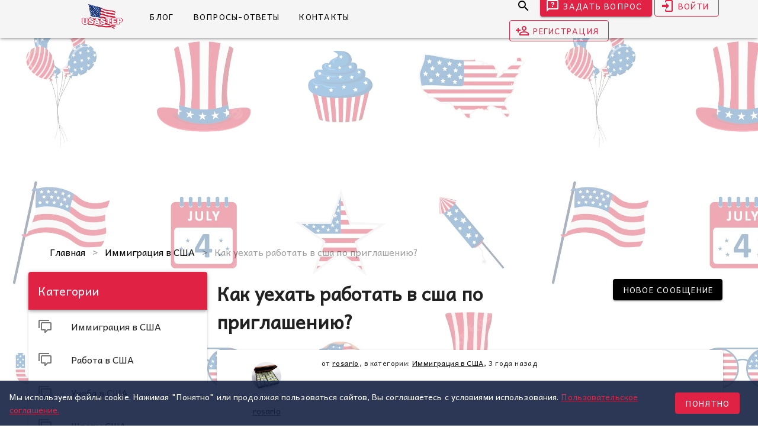

--- FILE ---
content_type: text/html; charset=utf-8
request_url: https://forum.usastep.com/thread/kak-uekhat-rabotat-v-ssha-po-priglasheniiu
body_size: 25264
content:
<!doctype html>
<html data-n-head-ssr>
  <head >
    <meta data-n-head="ssr" charset="utf-8"><meta data-n-head="ssr" name="viewport" content="width=device-width, initial-scale=1"><meta data-n-head="ssr" property="twitter:title" content="Как уехать работать в сша по приглашению?"><meta data-n-head="ssr" property="twitter:description" content="Как уехать работать в сша по приглашению?"><meta data-n-head="ssr" property="og:title" content="Как уехать работать в сша по приглашению?"><meta data-n-head="ssr" property="og:url" content="https://forum.usastep.com/thread/kak-uekhat-rabotat-v-ssha-po-priglasheniiu"><meta data-n-head="ssr" property="og:description" content="Как уехать работать в сша по приглашению?"><meta data-n-head="ssr" property="og:site_name" content="Вопросы-ответы о США"><meta data-n-head="ssr" data-hid="description" name="description" content="Как уехать работать в сша по приглашению?"><title>Как уехать работать в сша по приглашению?</title><link data-n-head="ssr" rel="stylesheet" type="text/css" href="https://fonts.googleapis.com/css?family=Andika"><link data-n-head="ssr" rel="stylesheet" href="https://forum-static.fra1.cdn.digitaloceanspaces.com/css/19d810d9-f152-459d-845a-6c0613db4f38/custom.css"><link data-n-head="ssr" rel="icon" type="image/x-icon" href="https://forum-static.fra1.cdn.digitaloceanspaces.com/images/19d810d9-f152-459d-845a-6c0613db4f38/favicon.ico"><link data-n-head="ssr" data-hid="i18n-can" rel="canonical" href="https://forum.usastep.com/thread/kak-uekhat-rabotat-v-ssha-po-priglasheniiu"><style data-n-head="vuetify" type="text/css" id="vuetify-theme-stylesheet" nonce="undefined">.v-application a { color: #1976d2; }
.v-application .primary {
  background-color: #1976d2 !important;
  border-color: #1976d2 !important;
}
.v-application .primary--text {
  color: #1976d2 !important;
  caret-color: #1976d2 !important;
}
.v-application .primary.lighten-5 {
  background-color: #c7fdff !important;
  border-color: #c7fdff !important;
}
.v-application .primary--text.text--lighten-5 {
  color: #c7fdff !important;
  caret-color: #c7fdff !important;
}
.v-application .primary.lighten-4 {
  background-color: #a8e0ff !important;
  border-color: #a8e0ff !important;
}
.v-application .primary--text.text--lighten-4 {
  color: #a8e0ff !important;
  caret-color: #a8e0ff !important;
}
.v-application .primary.lighten-3 {
  background-color: #8ac5ff !important;
  border-color: #8ac5ff !important;
}
.v-application .primary--text.text--lighten-3 {
  color: #8ac5ff !important;
  caret-color: #8ac5ff !important;
}
.v-application .primary.lighten-2 {
  background-color: #6aaaff !important;
  border-color: #6aaaff !important;
}
.v-application .primary--text.text--lighten-2 {
  color: #6aaaff !important;
  caret-color: #6aaaff !important;
}
.v-application .primary.lighten-1 {
  background-color: #488fef !important;
  border-color: #488fef !important;
}
.v-application .primary--text.text--lighten-1 {
  color: #488fef !important;
  caret-color: #488fef !important;
}
.v-application .primary.darken-1 {
  background-color: #005eb6 !important;
  border-color: #005eb6 !important;
}
.v-application .primary--text.text--darken-1 {
  color: #005eb6 !important;
  caret-color: #005eb6 !important;
}
.v-application .primary.darken-2 {
  background-color: #00479b !important;
  border-color: #00479b !important;
}
.v-application .primary--text.text--darken-2 {
  color: #00479b !important;
  caret-color: #00479b !important;
}
.v-application .primary.darken-3 {
  background-color: #003180 !important;
  border-color: #003180 !important;
}
.v-application .primary--text.text--darken-3 {
  color: #003180 !important;
  caret-color: #003180 !important;
}
.v-application .primary.darken-4 {
  background-color: #001e67 !important;
  border-color: #001e67 !important;
}
.v-application .primary--text.text--darken-4 {
  color: #001e67 !important;
  caret-color: #001e67 !important;
}
.v-application .secondary {
  background-color: #424242 !important;
  border-color: #424242 !important;
}
.v-application .secondary--text {
  color: #424242 !important;
  caret-color: #424242 !important;
}
.v-application .secondary.lighten-5 {
  background-color: #c1c1c1 !important;
  border-color: #c1c1c1 !important;
}
.v-application .secondary--text.text--lighten-5 {
  color: #c1c1c1 !important;
  caret-color: #c1c1c1 !important;
}
.v-application .secondary.lighten-4 {
  background-color: #a6a6a6 !important;
  border-color: #a6a6a6 !important;
}
.v-application .secondary--text.text--lighten-4 {
  color: #a6a6a6 !important;
  caret-color: #a6a6a6 !important;
}
.v-application .secondary.lighten-3 {
  background-color: #8b8b8b !important;
  border-color: #8b8b8b !important;
}
.v-application .secondary--text.text--lighten-3 {
  color: #8b8b8b !important;
  caret-color: #8b8b8b !important;
}
.v-application .secondary.lighten-2 {
  background-color: #727272 !important;
  border-color: #727272 !important;
}
.v-application .secondary--text.text--lighten-2 {
  color: #727272 !important;
  caret-color: #727272 !important;
}
.v-application .secondary.lighten-1 {
  background-color: #595959 !important;
  border-color: #595959 !important;
}
.v-application .secondary--text.text--lighten-1 {
  color: #595959 !important;
  caret-color: #595959 !important;
}
.v-application .secondary.darken-1 {
  background-color: #2c2c2c !important;
  border-color: #2c2c2c !important;
}
.v-application .secondary--text.text--darken-1 {
  color: #2c2c2c !important;
  caret-color: #2c2c2c !important;
}
.v-application .secondary.darken-2 {
  background-color: #171717 !important;
  border-color: #171717 !important;
}
.v-application .secondary--text.text--darken-2 {
  color: #171717 !important;
  caret-color: #171717 !important;
}
.v-application .secondary.darken-3 {
  background-color: #000000 !important;
  border-color: #000000 !important;
}
.v-application .secondary--text.text--darken-3 {
  color: #000000 !important;
  caret-color: #000000 !important;
}
.v-application .secondary.darken-4 {
  background-color: #000000 !important;
  border-color: #000000 !important;
}
.v-application .secondary--text.text--darken-4 {
  color: #000000 !important;
  caret-color: #000000 !important;
}
.v-application .accent {
  background-color: #82b1ff !important;
  border-color: #82b1ff !important;
}
.v-application .accent--text {
  color: #82b1ff !important;
  caret-color: #82b1ff !important;
}
.v-application .accent.lighten-5 {
  background-color: #ffffff !important;
  border-color: #ffffff !important;
}
.v-application .accent--text.text--lighten-5 {
  color: #ffffff !important;
  caret-color: #ffffff !important;
}
.v-application .accent.lighten-4 {
  background-color: #f8ffff !important;
  border-color: #f8ffff !important;
}
.v-application .accent--text.text--lighten-4 {
  color: #f8ffff !important;
  caret-color: #f8ffff !important;
}
.v-application .accent.lighten-3 {
  background-color: #daffff !important;
  border-color: #daffff !important;
}
.v-application .accent--text.text--lighten-3 {
  color: #daffff !important;
  caret-color: #daffff !important;
}
.v-application .accent.lighten-2 {
  background-color: #bce8ff !important;
  border-color: #bce8ff !important;
}
.v-application .accent--text.text--lighten-2 {
  color: #bce8ff !important;
  caret-color: #bce8ff !important;
}
.v-application .accent.lighten-1 {
  background-color: #9fccff !important;
  border-color: #9fccff !important;
}
.v-application .accent--text.text--lighten-1 {
  color: #9fccff !important;
  caret-color: #9fccff !important;
}
.v-application .accent.darken-1 {
  background-color: #6596e2 !important;
  border-color: #6596e2 !important;
}
.v-application .accent--text.text--darken-1 {
  color: #6596e2 !important;
  caret-color: #6596e2 !important;
}
.v-application .accent.darken-2 {
  background-color: #467dc6 !important;
  border-color: #467dc6 !important;
}
.v-application .accent--text.text--darken-2 {
  color: #467dc6 !important;
  caret-color: #467dc6 !important;
}
.v-application .accent.darken-3 {
  background-color: #2364aa !important;
  border-color: #2364aa !important;
}
.v-application .accent--text.text--darken-3 {
  color: #2364aa !important;
  caret-color: #2364aa !important;
}
.v-application .accent.darken-4 {
  background-color: #004c90 !important;
  border-color: #004c90 !important;
}
.v-application .accent--text.text--darken-4 {
  color: #004c90 !important;
  caret-color: #004c90 !important;
}
.v-application .error {
  background-color: #ff5252 !important;
  border-color: #ff5252 !important;
}
.v-application .error--text {
  color: #ff5252 !important;
  caret-color: #ff5252 !important;
}
.v-application .error.lighten-5 {
  background-color: #ffe4d5 !important;
  border-color: #ffe4d5 !important;
}
.v-application .error--text.text--lighten-5 {
  color: #ffe4d5 !important;
  caret-color: #ffe4d5 !important;
}
.v-application .error.lighten-4 {
  background-color: #ffc6b9 !important;
  border-color: #ffc6b9 !important;
}
.v-application .error--text.text--lighten-4 {
  color: #ffc6b9 !important;
  caret-color: #ffc6b9 !important;
}
.v-application .error.lighten-3 {
  background-color: #ffa99e !important;
  border-color: #ffa99e !important;
}
.v-application .error--text.text--lighten-3 {
  color: #ffa99e !important;
  caret-color: #ffa99e !important;
}
.v-application .error.lighten-2 {
  background-color: #ff8c84 !important;
  border-color: #ff8c84 !important;
}
.v-application .error--text.text--lighten-2 {
  color: #ff8c84 !important;
  caret-color: #ff8c84 !important;
}
.v-application .error.lighten-1 {
  background-color: #ff6f6a !important;
  border-color: #ff6f6a !important;
}
.v-application .error--text.text--lighten-1 {
  color: #ff6f6a !important;
  caret-color: #ff6f6a !important;
}
.v-application .error.darken-1 {
  background-color: #df323b !important;
  border-color: #df323b !important;
}
.v-application .error--text.text--darken-1 {
  color: #df323b !important;
  caret-color: #df323b !important;
}
.v-application .error.darken-2 {
  background-color: #bf0025 !important;
  border-color: #bf0025 !important;
}
.v-application .error--text.text--darken-2 {
  color: #bf0025 !important;
  caret-color: #bf0025 !important;
}
.v-application .error.darken-3 {
  background-color: #9f0010 !important;
  border-color: #9f0010 !important;
}
.v-application .error--text.text--darken-3 {
  color: #9f0010 !important;
  caret-color: #9f0010 !important;
}
.v-application .error.darken-4 {
  background-color: #800000 !important;
  border-color: #800000 !important;
}
.v-application .error--text.text--darken-4 {
  color: #800000 !important;
  caret-color: #800000 !important;
}
.v-application .info {
  background-color: #2196f3 !important;
  border-color: #2196f3 !important;
}
.v-application .info--text {
  color: #2196f3 !important;
  caret-color: #2196f3 !important;
}
.v-application .info.lighten-5 {
  background-color: #d4ffff !important;
  border-color: #d4ffff !important;
}
.v-application .info--text.text--lighten-5 {
  color: #d4ffff !important;
  caret-color: #d4ffff !important;
}
.v-application .info.lighten-4 {
  background-color: #b5ffff !important;
  border-color: #b5ffff !important;
}
.v-application .info--text.text--lighten-4 {
  color: #b5ffff !important;
  caret-color: #b5ffff !important;
}
.v-application .info.lighten-3 {
  background-color: #95e8ff !important;
  border-color: #95e8ff !important;
}
.v-application .info--text.text--lighten-3 {
  color: #95e8ff !important;
  caret-color: #95e8ff !important;
}
.v-application .info.lighten-2 {
  background-color: #75ccff !important;
  border-color: #75ccff !important;
}
.v-application .info--text.text--lighten-2 {
  color: #75ccff !important;
  caret-color: #75ccff !important;
}
.v-application .info.lighten-1 {
  background-color: #51b0ff !important;
  border-color: #51b0ff !important;
}
.v-application .info--text.text--lighten-1 {
  color: #51b0ff !important;
  caret-color: #51b0ff !important;
}
.v-application .info.darken-1 {
  background-color: #007cd6 !important;
  border-color: #007cd6 !important;
}
.v-application .info--text.text--darken-1 {
  color: #007cd6 !important;
  caret-color: #007cd6 !important;
}
.v-application .info.darken-2 {
  background-color: #0064ba !important;
  border-color: #0064ba !important;
}
.v-application .info--text.text--darken-2 {
  color: #0064ba !important;
  caret-color: #0064ba !important;
}
.v-application .info.darken-3 {
  background-color: #004d9f !important;
  border-color: #004d9f !important;
}
.v-application .info--text.text--darken-3 {
  color: #004d9f !important;
  caret-color: #004d9f !important;
}
.v-application .info.darken-4 {
  background-color: #003784 !important;
  border-color: #003784 !important;
}
.v-application .info--text.text--darken-4 {
  color: #003784 !important;
  caret-color: #003784 !important;
}
.v-application .success {
  background-color: #4caf50 !important;
  border-color: #4caf50 !important;
}
.v-application .success--text {
  color: #4caf50 !important;
  caret-color: #4caf50 !important;
}
.v-application .success.lighten-5 {
  background-color: #dcffd6 !important;
  border-color: #dcffd6 !important;
}
.v-application .success--text.text--lighten-5 {
  color: #dcffd6 !important;
  caret-color: #dcffd6 !important;
}
.v-application .success.lighten-4 {
  background-color: #beffba !important;
  border-color: #beffba !important;
}
.v-application .success--text.text--lighten-4 {
  color: #beffba !important;
  caret-color: #beffba !important;
}
.v-application .success.lighten-3 {
  background-color: #a2ff9e !important;
  border-color: #a2ff9e !important;
}
.v-application .success--text.text--lighten-3 {
  color: #a2ff9e !important;
  caret-color: #a2ff9e !important;
}
.v-application .success.lighten-2 {
  background-color: #85e783 !important;
  border-color: #85e783 !important;
}
.v-application .success--text.text--lighten-2 {
  color: #85e783 !important;
  caret-color: #85e783 !important;
}
.v-application .success.lighten-1 {
  background-color: #69cb69 !important;
  border-color: #69cb69 !important;
}
.v-application .success--text.text--lighten-1 {
  color: #69cb69 !important;
  caret-color: #69cb69 !important;
}
.v-application .success.darken-1 {
  background-color: #2d9437 !important;
  border-color: #2d9437 !important;
}
.v-application .success--text.text--darken-1 {
  color: #2d9437 !important;
  caret-color: #2d9437 !important;
}
.v-application .success.darken-2 {
  background-color: #00791e !important;
  border-color: #00791e !important;
}
.v-application .success--text.text--darken-2 {
  color: #00791e !important;
  caret-color: #00791e !important;
}
.v-application .success.darken-3 {
  background-color: #006000 !important;
  border-color: #006000 !important;
}
.v-application .success--text.text--darken-3 {
  color: #006000 !important;
  caret-color: #006000 !important;
}
.v-application .success.darken-4 {
  background-color: #004700 !important;
  border-color: #004700 !important;
}
.v-application .success--text.text--darken-4 {
  color: #004700 !important;
  caret-color: #004700 !important;
}
.v-application .warning {
  background-color: #ffc107 !important;
  border-color: #ffc107 !important;
}
.v-application .warning--text {
  color: #ffc107 !important;
  caret-color: #ffc107 !important;
}
.v-application .warning.lighten-5 {
  background-color: #ffffae !important;
  border-color: #ffffae !important;
}
.v-application .warning--text.text--lighten-5 {
  color: #ffffae !important;
  caret-color: #ffffae !important;
}
.v-application .warning.lighten-4 {
  background-color: #ffff91 !important;
  border-color: #ffff91 !important;
}
.v-application .warning--text.text--lighten-4 {
  color: #ffff91 !important;
  caret-color: #ffff91 !important;
}
.v-application .warning.lighten-3 {
  background-color: #ffff74 !important;
  border-color: #ffff74 !important;
}
.v-application .warning--text.text--lighten-3 {
  color: #ffff74 !important;
  caret-color: #ffff74 !important;
}
.v-application .warning.lighten-2 {
  background-color: #fff956 !important;
  border-color: #fff956 !important;
}
.v-application .warning--text.text--lighten-2 {
  color: #fff956 !important;
  caret-color: #fff956 !important;
}
.v-application .warning.lighten-1 {
  background-color: #ffdd37 !important;
  border-color: #ffdd37 !important;
}
.v-application .warning--text.text--lighten-1 {
  color: #ffdd37 !important;
  caret-color: #ffdd37 !important;
}
.v-application .warning.darken-1 {
  background-color: #e0a600 !important;
  border-color: #e0a600 !important;
}
.v-application .warning--text.text--darken-1 {
  color: #e0a600 !important;
  caret-color: #e0a600 !important;
}
.v-application .warning.darken-2 {
  background-color: #c18c00 !important;
  border-color: #c18c00 !important;
}
.v-application .warning--text.text--darken-2 {
  color: #c18c00 !important;
  caret-color: #c18c00 !important;
}
.v-application .warning.darken-3 {
  background-color: #a27300 !important;
  border-color: #a27300 !important;
}
.v-application .warning--text.text--darken-3 {
  color: #a27300 !important;
  caret-color: #a27300 !important;
}
.v-application .warning.darken-4 {
  background-color: #855a00 !important;
  border-color: #855a00 !important;
}
.v-application .warning--text.text--darken-4 {
  color: #855a00 !important;
  caret-color: #855a00 !important;
}</style><link rel="preload" href="https://pub-1e27250373774d6ca37239bbf5810b5c.r2.dev/assets/0.3/7b8ec9d.js" as="script"><link rel="preload" href="https://pub-1e27250373774d6ca37239bbf5810b5c.r2.dev/assets/0.3/25edc65.js" as="script"><link rel="preload" href="https://pub-1e27250373774d6ca37239bbf5810b5c.r2.dev/assets/0.3/css/1b7ab17.css" as="style"><link rel="preload" href="https://pub-1e27250373774d6ca37239bbf5810b5c.r2.dev/assets/0.3/863688a.js" as="script"><link rel="preload" href="https://pub-1e27250373774d6ca37239bbf5810b5c.r2.dev/assets/0.3/css/87b7056.css" as="style"><link rel="preload" href="https://pub-1e27250373774d6ca37239bbf5810b5c.r2.dev/assets/0.3/cb42003.js" as="script"><link rel="stylesheet" href="https://pub-1e27250373774d6ca37239bbf5810b5c.r2.dev/assets/0.3/css/1b7ab17.css"><link rel="stylesheet" href="https://pub-1e27250373774d6ca37239bbf5810b5c.r2.dev/assets/0.3/css/87b7056.css">
  </head>
  <body >
    <div data-server-rendered="true" id="__nuxt"><!----><div id="__layout"><div data-app="true" id="app" class="v-application v-application--is-ltr theme--light" style="font-family:Andika;background-image:url(https://forum-static.fra1.cdn.digitaloceanspaces.com/images/19d810d9-f152-459d-845a-6c0613db4f38/background/90.png);background-size:auto;"><div class="v-application--wrap"><div tabindex="0" aria-label="Loading" class="vld-overlay is-active is-full-page" style="z-index:999;display:none;"><div class="vld-background" style="background:#fff;opacity:0.5;"></div><div class="vld-icon"><svg viewBox="0 0 38 38" xmlns="http://www.w3.org/2000/svg" width="65" height="65" stroke="#1976d2"><g fill="none" fill-rule="evenodd"><g transform="translate(1 1)" stroke-width="2"><circle stroke-opacity=".25" cx="18" cy="18" r="18"></circle><path d="M36 18c0-9.94-8.06-18-18-18"><animateTransform attributeName="transform" type="rotate" from="0 18 18" to="360 18 18" dur="0.8s" repeatCount="indefinite"></animateTransform></path></g></g></svg></div></div> <!----> <div class="header-section"><header class="v-sheet theme--light elevation-3 v-toolbar v-app-bar v-app-bar--fixed" style="height:56px;margin-top:0px;transform:translateY(0px);left:0px;right:0px;"><div class="v-toolbar__content" style="height:56px;"><div class="row main-menu"><div role="dialog" class="v-dialog__container"><!----></div> <div role="dialog" class="v-dialog__container"><!----></div> <div class="d-none d-lg-flex d-xl-flex d-md-flex justify-space-between pb-5 col col-12"><div class="d-flex align-center col-md-2 col-lg-1 offset-lg-1 col-4"><a href="/" class="d-flex w-100 nuxt-link-active"><div class="logo d-flex w-100"><div aria-label="Вопросы-ответы о США" role="img" class="v-image v-responsive theme--light" style="max-height:50px;"><div class="v-image__image v-image__image--preload v-image__image--contain" style="background-image:;background-position:center center;"></div><div class="v-responsive__content"></div></div></div></a></div> <div class="d-flex align-center col-md-5 col-lg-5 col-3"><div><a href="https://usastep.com/" target="_blank" class="v-btn v-btn--flat v-btn--text theme--light v-size--default primary--text"><span class="v-btn__content">Блог</span></a></div><div><a href="https://forum.usastep.com/" target="_self" class="v-btn v-btn--flat v-btn--text theme--light v-size--default primary--text"><span class="v-btn__content">Вопросы-ответы</span></a></div><div><a href="/page/kontakty" target="_self" class="v-btn v-btn--flat v-btn--router v-btn--text theme--light v-size--default primary--text"><span class="v-btn__content">Контакты</span></a></div></div> <div class="col-md-5 col-lg-5 offset-lg-1 col-4"><button type="button" class="v-btn v-btn--flat v-btn--icon v-btn--round theme--dark v-size--default primary--text"><span class="v-btn__content"><i aria-hidden="true" class="v-icon notranslate mdi mdi-magnify theme--dark"></i></span></button> <a href="/login" class="v-btn v-btn--contained v-btn--router theme--light v-size--default success"><span class="v-btn__content"><i aria-hidden="true" class="v-icon notranslate v-icon--left mdi mdi-message-question-outline theme--light"></i> <span class="d-none d-lg-flex d-xl-flex">Задать вопрос</span></span></a> <a href="/login" class="v-btn v-btn--depressed v-btn--flat v-btn--outlined v-btn--router theme--light v-size--default success--text"><span class="v-btn__content"><i aria-hidden="true" class="v-icon notranslate v-icon--left mdi mdi-login theme--light"></i><span class="d-none d-lg-flex d-xl-flex">Войти</span></span></a> <a href="/register" class="v-btn v-btn--depressed v-btn--flat v-btn--outlined v-btn--router theme--light v-size--default info--text"><span class="v-btn__content"><i aria-hidden="true" class="v-icon notranslate v-icon--left mdi mdi-account-plus-outline theme--light"></i><span class="d-none d-lg-flex d-xl-flex">Регистрация</span></span></a></div></div> <nav class="hidden-md-and-up v-navigation-drawer v-navigation-drawer--close v-navigation-drawer--fixed v-navigation-drawer--is-mobile v-navigation-drawer--temporary theme--light" style="height:100vh;top:0px;transform:translateX(-100%);width:256px;"><div class="v-navigation-drawer__content"><div class="v-list v-sheet theme--light"><a href="/" tabindex="0" router="" class="v-list-item v-list-item--link theme--light"><div class="v-list-item__content"><div class="v-list-item__title">Главная</div></div></a> <!----> <!----> <!----> <!----> <div><a tabindex="0" href="https://usastep.com/" target="_blank" router="" class="v-list-item v-list-item--link theme--light"><div class="v-list-item__content"><div class="v-list-item__title">Блог</div></div></a></div><div><a tabindex="0" href="https://forum.usastep.com/" target="_self" router="" class="v-list-item v-list-item--link theme--light"><div class="v-list-item__content"><div class="v-list-item__title">Вопросы-ответы</div></div></a></div><div><a href="/page/kontakty" tabindex="0" router="" class="v-list-item v-list-item--link theme--light"><div class="v-list-item__content"><div class="v-list-item__title">Контакты</div></div></a></div> <a href="/login" tabindex="0" router="" class="v-list-item v-list-item--link theme--light"><div class="v-list-item__content"><div class="v-list-item__title">Войти</div></div></a> <a href="/register" tabindex="0" router="" class="v-list-item v-list-item--link theme--light"><div class="v-list-item__content"><div class="v-list-item__title">Регистрация</div></div></a> <!----></div></div><div class="v-navigation-drawer__border"></div></nav> <header class="hidden-md-and-up v-sheet theme--light v-toolbar v-app-bar v-app-bar--fixed" style="height:56px;margin-top:0px;transform:translateY(0px);left:0px;right:0px;"><div class="v-toolbar__content" style="height:56px;"><div class="row align-center"><button type="button" class="v-app-bar__nav-icon v-btn v-btn--flat v-btn--icon v-btn--round theme--light v-size--default"><span class="v-btn__content"><i aria-hidden="true" class="v-icon notranslate mdi mdi-menu theme--light"></i></span></button> <div class="d-flex col-10 pr-0 align-center justify-end"><button type="button" class="v-btn v-btn--flat v-btn--icon v-btn--round theme--dark v-size--default primary--text"><span class="v-btn__content"><i aria-hidden="true" class="v-icon notranslate mdi mdi-magnify theme--dark"></i></span></button> <a href="/login" class="v-btn v-btn--flat v-btn--icon v-btn--round v-btn--router theme--light v-size--default success--text"><span class="v-btn__content"><i aria-hidden="true" class="v-icon notranslate mdi mdi-message-question-outline theme--light"></i></span></a> <div class="col-sm-3 col-md-3 col-4"><a href="/" class="nuxt-link-active"><div class="logo d-flex w-100"><div aria-label="Вопросы-ответы о США" role="img" class="v-image v-responsive theme--light" style="max-height:50px;"><div class="v-responsive__sizer" style="padding-bottom:100%;"></div><div class="v-image__image v-image__image--preload v-image__image--contain" style="background-image:;background-position:center center;"></div><div class="v-responsive__content"></div></div></div></a></div></div></div></div></header></div></div></header></div> <div class="container"><!----> <div class="flex"><ul itemscope="itemscope" itemtype="http://schema.org/BreadcrumbList" class="v-breadcrumbs v-breadcrumbs--large theme--light"><li itemprop="itemListElement" itemscope="itemscope" itemtype="http://schema.org/ListItem"><a href="/" itemprop="item" class="v-breadcrumbs__item nuxt-link-active"><span itemprop="name">Главная</span></a> <meta content="1" itemprop="position"></li><li class="v-breadcrumbs__divider">&gt;</li><li itemprop="itemListElement" itemscope="itemscope" itemtype="http://schema.org/ListItem"><a href="/forum/immigratsiia-v-ssha" itemprop="item" class="v-breadcrumbs__item"><span itemprop="name">Иммиграция в США</span></a> <meta content="2" itemprop="position"></li><li class="v-breadcrumbs__divider">&gt;</li><li itemprop="itemListElement" itemscope="itemscope" itemtype="http://schema.org/ListItem"><a href="#" itemprop="item" class="v-breadcrumbs__item v-breadcrumbs__item--disabled"><span itemprop="name">Как уехать работать в сша по приглашению?</span></a> <meta content="3" itemprop="position"></li></ul></div> <div class="row mx-0 mt-1"><div class="flex md4 lg3 xl2"><div><div class="row d-md-none justify-space-around"><div class="py-0 col-sm-10 col-md-8 col-12"><div class="px-1 transparent v-sheet theme--light"><div class="v-item-group theme--light v-slide-group v-chip-group"><div class="v-slide-group__prev v-slide-group__prev--disabled"><!----></div><div class="v-slide-group__wrapper"><div class="v-slide-group__content"><a href="/forum/immigratsiia-v-ssha" tabindex="0" draggable="false" router="" class="v-chip v-chip--clickable v-chip--link v-chip--no-color theme--light v-size--default primary--text"><span class="v-chip__content"><i aria-hidden="true" class="v-icon notranslate mr-1 mdi mdi-comment-multiple-outline theme--light"></i>
            Иммиграция в США
          </span></a><a href="/forum/rabota-v-ssha" tabindex="0" draggable="false" router="" class="v-chip v-chip--clickable v-chip--link v-chip--no-color theme--light v-size--default"><span class="v-chip__content"><i aria-hidden="true" class="v-icon notranslate mr-1 mdi mdi-comment-multiple-outline theme--light"></i>
            Работа в США
          </span></a><a href="/forum/ucheba-v-ssha" tabindex="0" draggable="false" router="" class="v-chip v-chip--clickable v-chip--link v-chip--no-color theme--light v-size--default"><span class="v-chip__content"><i aria-hidden="true" class="v-icon notranslate mr-1 mdi mdi-comment-multiple-outline theme--light"></i>
            Учеба в США
          </span></a><a href="/forum/shtaty-ssha" tabindex="0" draggable="false" router="" class="v-chip v-chip--clickable v-chip--link v-chip--no-color theme--light v-size--default"><span class="v-chip__content"><i aria-hidden="true" class="v-icon notranslate mr-1 mdi mdi-comment-multiple-outline theme--light"></i>
            Штаты США
          </span></a><a href="/forum/zhizn-v-ssha" tabindex="0" draggable="false" router="" class="v-chip v-chip--clickable v-chip--link v-chip--no-color theme--light v-size--default"><span class="v-chip__content"><i aria-hidden="true" class="v-icon notranslate mr-1 mdi mdi-comment-multiple-outline theme--light"></i>
            Жизнь в США
          </span></a><a href="/forum/pokupki-v-ssha" tabindex="0" draggable="false" router="" class="v-chip v-chip--clickable v-chip--link v-chip--no-color theme--light v-size--default"><span class="v-chip__content"><i aria-hidden="true" class="v-icon notranslate mr-1 mdi mdi-comment-multiple-outline theme--light"></i>
            Покупки в США
          </span></a></div></div><div class="v-slide-group__next v-slide-group__next--disabled"><!----></div></div></div></div></div> <div class="row d-none d-lg-flex d-xl-flex d-md-flex pr-3"><div class="w-100 v-card v-sheet theme--light"><header class="v-sheet theme--dark v-toolbar info" style="height:56px;"><div class="v-toolbar__content" style="height:56px;"><div class="v-toolbar__title">Категории</div></div></header> <div style="max-height:800px;overflow-y:auto;"><div><a href="/forum/immigratsiia-v-ssha" tabindex="0" router="" class="word-break v-list-item v-list-item--link theme--light"><div class="v-list-item__icon"><i aria-hidden="true" class="v-icon notranslate mr-1 mdi mdi-comment-multiple-outline theme--light"></i></div> <div class="v-list-item__title">
                Иммиграция в США
              </div></a></div><div><a href="/forum/rabota-v-ssha" tabindex="0" router="" class="word-break v-list-item v-list-item--link theme--light"><div class="v-list-item__icon"><i aria-hidden="true" class="v-icon notranslate mr-1 mdi mdi-comment-multiple-outline theme--light"></i></div> <div class="v-list-item__title">
                Работа в США
              </div></a></div><div><a href="/forum/ucheba-v-ssha" tabindex="0" router="" class="word-break v-list-item v-list-item--link theme--light"><div class="v-list-item__icon"><i aria-hidden="true" class="v-icon notranslate mr-1 mdi mdi-comment-multiple-outline theme--light"></i></div> <div class="v-list-item__title">
                Учеба в США
              </div></a></div><div><a href="/forum/shtaty-ssha" tabindex="0" router="" class="word-break v-list-item v-list-item--link theme--light"><div class="v-list-item__icon"><i aria-hidden="true" class="v-icon notranslate mr-1 mdi mdi-comment-multiple-outline theme--light"></i></div> <div class="v-list-item__title">
                Штаты США
              </div></a></div><div><a href="/forum/zhizn-v-ssha" tabindex="0" router="" class="word-break v-list-item v-list-item--link theme--light"><div class="v-list-item__icon"><i aria-hidden="true" class="v-icon notranslate mr-1 mdi mdi-comment-multiple-outline theme--light"></i></div> <div class="v-list-item__title">
                Жизнь в США
              </div></a></div><div><a href="/forum/pokupki-v-ssha" tabindex="0" router="" class="word-break v-list-item v-list-item--link theme--light"><div class="v-list-item__icon"><i aria-hidden="true" class="v-icon notranslate mr-1 mdi mdi-comment-multiple-outline theme--light"></i></div> <div class="v-list-item__title">
                Покупки в США
              </div></a></div></div></div> <!----></div></div></div> <div class="flex pl-lg-4 pl-md-4 pl-xl-4 md8 lg9 xl10"><div class="flex"><div itemscope="itemscope" itemtype="http://schema.org/DiscussionForumPosting" class="row"><div class="col-sm-12 col-md-8 col-lg-8 col-12"><h1 itemprop="headline">Как уехать работать в сша по приглашению?</h1></div> <div class="text-md-right text-center col-sm-12 col-md-4 col-lg-4 col-12"><!----> <!----> <button type="button" class="v-btn v-btn--contained theme--dark v-size--default primary"><span class="v-btn__content">Новое сообщение
      </span></button></div></div> <div role="dialog" class="v-dialog__container"><!----></div> <div class="row"><div class="col col-12"><div class="v-card v-sheet theme--light"><div role="list" class="v-list v-sheet theme--light"><div tabindex="-1" role="listitem" class="v-list-item theme--light"><div class="row thread-row" data-v-3262fcae><!----> <!----> <!----> <!----> <!----> <div class="row mx-3" data-v-3262fcae data-v-3262fcae><div class="col-sm-3 col-md-3 col-lg-2 col-xl-1 col-12" data-v-3262fcae data-v-3262fcae><div itemscope="itemscope" itemtype="http://schema.org/Person" class="avatar text-center" data-v-3262fcae><div><div class="v-avatar" style="height:50px;min-width:50px;width:50px;"><div aria-label="rosario" role="img" class="v-image v-responsive theme--light"><div class="v-image__image v-image__image--preload v-image__image--cover" style="background-image:;background-position:center center;"></div><div class="v-responsive__content"></div></div></div></div> <p class="my-0 caption">Пользователь</p> <div><a href="/profile/rosario" class="d-inline-flex"><p itemprop="name" class="subtitle-2 mb-0">
        rosario
      </p></a></div> <!----></div></div> <div class="py-0 col-sm-9 col-md-9 col-lg-10 col-xl-11 col-12" data-v-3262fcae data-v-3262fcae><!----> <div class="py-0 col col-12" data-v-3262fcae data-v-3262fcae><span class="caption" data-v-3262fcae>от
          <a href="/profile/rosario" class="d-inline-flex caption" data-v-3262fcae>
            rosario
          </a></span>, <span class="caption" data-v-3262fcae>в категории: </span> <span class="caption" data-v-3262fcae><a href="/forum/immigratsiia-v-ssha" class="d-inline-flex caption" data-v-3262fcae>
            Иммиграция в США
          </a></span>,
        <span class="caption" data-v-3262fcae>3 года назад</span></div> <!----> <!----></div> <div class="col col-12" data-v-3262fcae data-v-3262fcae><div class="forum-text ql-viewer" data-v-3262fcae><p>Как уехать работать в сша по приглашению?</p></div> <div class="d-flex justify-start flex-wrap flex-lg-nowrap flex-md-nowrap flex-xl-nowrap flex-sm-nowrap" data-v-3262fcae><!----> <div class="col-sm-7 col-md-8 col-lg-10 col-xl-10 col-12" data-v-3262fcae data-v-3262fcae><div class="justify-center icons d-flex col col-12" data-v-11d4c0a4 data-v-11d4c0a4 data-v-3262fcae><a href="https://www.facebook.com/sharer.php?src=sp&amp;u=https%3A%2F%2Fforum.usastep.com%2Fthread%2Fkak-uekhat-rabotat-v-ssha-po-priglasheniiu&amp;quote=%D0%9A%D0%B0%D0%BA%20%D1%83%D0%B5%D1%85%D0%B0%D1%82%D1%8C%20%D1%80%D0%B0%D0%B1%D0%BE%D1%82%D0%B0%D1%82%D1%8C%20%D0%B2%20%D1%81%D1%88%D0%B0%20%D0%BF%D0%BE%20%D0%BF%D1%80%D0%B8%D0%B3%D0%BB%D0%B0%D1%88%D0%B5%D0%BD%D0%B8%D1%8E%3F&amp;hashtag=%232x2forum" rel="nofollow noopener" target="_blank" title="Facebook" data-v-11d4c0a4><img src="https://forum-static.fra1.cdn.digitaloceanspaces.com/assets/images/icons/32/fb.png" width="32" height="32" alt="Facebook" data-v-11d4c0a4></a> <a href="https://vk.com/share.php?url=https%3A%2F%2Fforum.usastep.com%2Fthread%2Fkak-uekhat-rabotat-v-ssha-po-priglasheniiu&amp;title=%D0%9A%D0%B0%D0%BA%20%D1%83%D0%B5%D1%85%D0%B0%D1%82%D1%8C%20%D1%80%D0%B0%D0%B1%D0%BE%D1%82%D0%B0%D1%82%D1%8C%20%D0%B2%20%D1%81%D1%88%D0%B0%20%D0%BF%D0%BE%20%D0%BF%D1%80%D0%B8%D0%B3%D0%BB%D0%B0%D1%88%D0%B5%D0%BD%D0%B8%D1%8E%3F&amp;comment=%D0%9A%D0%B0%D0%BA%20%D1%83%D0%B5%D1%85%D0%B0%D1%82%D1%8C%20%D1%80%D0%B0%D0%B1%D0%BE%D1%82%D0%B0%D1%82%D1%8C%20%D0%B2%20%D1%81%D1%88%D0%B0%20%D0%BF%D0%BE%20%D0%BF%D1%80%D0%B8%D0%B3%D0%BB%D0%B0%D1%88%D0%B5%D0%BD%D0%B8%D1%8E%3F" rel="nofollow noopener" target="_blank" title="Vk" data-v-11d4c0a4><img src="https://forum-static.fra1.cdn.digitaloceanspaces.com/assets/images/icons/32/vk.png" width="32" height="32" alt="Vk" data-v-11d4c0a4></a> <a href="https://connect.ok.ru/offer?url=https%3A%2F%2Fforum.usastep.com%2Fthread%2Fkak-uekhat-rabotat-v-ssha-po-priglasheniiu&amp;title=%D0%9A%D0%B0%D0%BA%20%D1%83%D0%B5%D1%85%D0%B0%D1%82%D1%8C%20%D1%80%D0%B0%D0%B1%D0%BE%D1%82%D0%B0%D1%82%D1%8C%20%D0%B2%20%D1%81%D1%88%D0%B0%20%D0%BF%D0%BE%20%D0%BF%D1%80%D0%B8%D0%B3%D0%BB%D0%B0%D1%88%D0%B5%D0%BD%D0%B8%D1%8E%3F" rel="nofollow noopener" target="_blank" title="Ok" data-v-11d4c0a4><img src="https://forum-static.fra1.cdn.digitaloceanspaces.com/assets/images/icons/32/ok.png" width="32" height="32" alt="Ok" data-v-11d4c0a4></a> <a href="https://twitter.com/intent/tweet?url=https%3A%2F%2Fforum.usastep.com%2Fthread%2Fkak-uekhat-rabotat-v-ssha-po-priglasheniiu&amp;text=%D0%9A%D0%B0%D0%BA%20%D1%83%D0%B5%D1%85%D0%B0%D1%82%D1%8C%20%D1%80%D0%B0%D0%B1%D0%BE%D1%82%D0%B0%D1%82%D1%8C%20%D0%B2%20%D1%81%D1%88%D0%B0%20%D0%BF%D0%BE%20%D0%BF%D1%80%D0%B8%D0%B3%D0%BB%D0%B0%D1%88%D0%B5%D0%BD%D0%B8%D1%8E%3F&amp;hashtags=2x2forum" rel="nofollow noopener" target="_blank" title="Twitter" data-v-11d4c0a4><img src="https://forum-static.fra1.cdn.digitaloceanspaces.com/assets/images/icons/32/twitter.png" width="32" height="32" alt="Twitter" data-v-11d4c0a4></a> <a href="https://www.linkedin.com/shareArticle?mini=true&amp;url=https%3A%2F%2Fforum.usastep.com%2Fthread%2Fkak-uekhat-rabotat-v-ssha-po-priglasheniiu" rel="nofollow noopener" target="_blank" title="LinkedIn" data-v-11d4c0a4><img src="https://forum-static.fra1.cdn.digitaloceanspaces.com/assets/images/icons/32/linkedin.png" width="32" height="32" alt="LinkedIn" data-v-11d4c0a4></a> <a href="https://telegram.me/share/url?url=https%3A%2F%2Fforum.usastep.com%2Fthread%2Fkak-uekhat-rabotat-v-ssha-po-priglasheniiu" rel="nofollow noopener" target="_blank" title="Telegram" data-v-11d4c0a4><img src="https://forum-static.fra1.cdn.digitaloceanspaces.com/assets/images/icons/32/telegram.png" width="32" height="32" alt="Telegram" data-v-11d4c0a4></a> <a href="https://api.whatsapp.com/send?text=https%3A%2F%2Fforum.usastep.com%2Fthread%2Fkak-uekhat-rabotat-v-ssha-po-priglasheniiu" rel="nofollow noopener" target="_blank" title="Whatsapp" data-v-11d4c0a4><img src="https://forum-static.fra1.cdn.digitaloceanspaces.com/assets/images/icons/32/whatsapp.png" width="32" height="32" alt="Whatsapp" data-v-11d4c0a4></a> <a href="https://getpocket.com/save?url=https%3A%2F%2Fforum.usastep.com%2Fthread%2Fkak-uekhat-rabotat-v-ssha-po-priglasheniiu" rel="nofollow noopener" target="_blank" title="Pocket" data-v-11d4c0a4><img src="https://forum-static.fra1.cdn.digitaloceanspaces.com/assets/images/icons/32/pocket.png" width="32" height="32" alt="Pocket" data-v-11d4c0a4></a></div></div></div> <!----></div></div> <!----> <!----></div></div> <hr role="separator" aria-orientation="horizontal" class="v-divider theme--light"> <h4 class="my-4 pl-4 text-capitalize">
            3 ответа
          </h4> <hr role="separator" aria-orientation="horizontal" class="v-divider theme--light"> <div tabindex="-1" role="listitem" class="v-list-item theme--light"><!----> <div class="row post-row" data-v-145a8bfc data-v-145a8bfc><!----> <!----> <!----> <!----> <!----> <div class="col-sm-3 col-md-2 col-lg-1 col-12" data-v-145a8bfc data-v-145a8bfc><div itemscope="itemscope" itemtype="http://schema.org/Person" class="avatar text-center" data-v-145a8bfc><div><div class="v-avatar" style="height:50px;min-width:50px;width:50px;"><div aria-label="alena.wisozk" role="img" class="v-image v-responsive theme--light"><div class="v-image__image v-image__image--preload v-image__image--cover" style="background-image:;background-position:center center;"></div><div class="v-responsive__content"></div></div></div></div> <p class="my-0 caption">Пользователь</p> <div><a href="/profile/alena.wisozk" class="d-inline-flex"><p itemprop="name" class="subtitle-2 mb-0">
        alena.wisozk
      </p></a></div> <!----></div></div> <div class="col-sm-9 col-md-10 col-lg-11 col-12" data-v-145a8bfc data-v-145a8bfc><div class="pt-0 col col-12" data-v-145a8bfc data-v-145a8bfc><span class="caption" data-v-145a8bfc>от
        <a href="/profile/alena.wisozk" class="d-inline-flex caption" data-v-145a8bfc>
          alena.wisozk </a></span>,
      <span class="caption" data-v-145a8bfc>3 года назад</span></div> <div class="forum-text ql-viewer" data-v-145a8bfc><p><span class="mention">﻿<span><span class="mention"><span><span><span class="ql-mention-denotation-char">@</span>rosario</span></span></span> </span>﻿</span> Если человек хочет навестить в США своих друзей или родственников, он должен обратиться за гостевой визой. Такая виза схожа с визой B1/B2, но только заявитель непременно должен учесть, что нельзя называть себя туристом, если хочется поехать к определённому человеку. Родственные связи доказываются документально, однако и в случае с друзьями могут попросить продемонстрировать степень дружбы. Так, могут попросить указать обстоятельства возникновения дружбы, продемонстрировать переписку. Так, не исключено, что потребуют предоставить ссылки на аккаунты в соцсетях, почтовый адрес, номер телефона и прочие контактные данные, которые были актуальны в течение последних 5 лет. Виза по приглашению выдаётся гражданам России на 3 года с возможностью многократного выезда.</p></div></div> <!----> <!----> <!----> <div class="col col-12" data-v-145a8bfc data-v-145a8bfc><hr role="separator" aria-orientation="horizontal" class="v-divider theme--light" data-v-145a8bfc></div></div></div><div tabindex="-1" role="listitem" class="v-list-item theme--light"><!----> <div class="row post-row" data-v-145a8bfc data-v-145a8bfc><div class="py-0 col col-12" data-v-145a8bfc data-v-145a8bfc><div data-v-145a8bfc><!----></div></div> <!----> <!----> <!----> <!----> <div class="col-sm-3 col-md-2 col-lg-1 col-12" data-v-145a8bfc data-v-145a8bfc><div itemscope="itemscope" itemtype="http://schema.org/Person" class="avatar text-center" data-v-145a8bfc><div><div class="v-avatar" style="height:50px;min-width:50px;width:50px;"><div aria-label="kallie" role="img" class="v-image v-responsive theme--light"><div class="v-image__image v-image__image--preload v-image__image--cover" style="background-image:;background-position:center center;"></div><div class="v-responsive__content"></div></div></div></div> <p class="my-0 caption">Пользователь</p> <div><a href="/profile/kallie" class="d-inline-flex"><p itemprop="name" class="subtitle-2 mb-0">
        kallie
      </p></a></div> <!----></div></div> <div class="col-sm-9 col-md-10 col-lg-11 col-12" data-v-145a8bfc data-v-145a8bfc><div class="pt-0 col col-12" data-v-145a8bfc data-v-145a8bfc><span class="caption" data-v-145a8bfc>от
        <a href="/profile/kallie" class="d-inline-flex caption" data-v-145a8bfc>
          kallie </a></span>,
      <span class="caption" data-v-145a8bfc>2 года назад</span></div> <div class="forum-text ql-viewer" data-v-145a8bfc><p><span class="mention">﻿<span><span><span class="mention"><span><span><span class="ql-mention-denotation-char">@</span>rosario</span></span></span> </span> </span>﻿</span></p><p>Для того, чтобы поехать на работу в США по приглашению, вам потребуется оформить рабочую визу (H-1B). Для этого вы должны заполнить необходимые документы и приложить множество дополнительных материалов. Вам также потребуется отправить вашу анкету для рассмотрения в консульство США или центр иммиграции. После того, как вы получили положительное приглашение, вам нужно будет оформить визу и отправиться в США для начала работы.</p></div></div> <!----> <!----> <!----> <div class="col col-12" data-v-145a8bfc data-v-145a8bfc><hr role="separator" aria-orientation="horizontal" class="v-divider theme--light" data-v-145a8bfc></div></div></div><div tabindex="-1" role="listitem" class="v-list-item theme--light"><!----> <div class="row post-row" data-v-145a8bfc data-v-145a8bfc><!----> <!----> <!----> <!----> <!----> <div class="col-sm-3 col-md-2 col-lg-1 col-12" data-v-145a8bfc data-v-145a8bfc><div itemscope="itemscope" itemtype="http://schema.org/Person" class="avatar text-center" data-v-145a8bfc><div><div class="v-avatar" style="height:50px;min-width:50px;width:50px;"><div aria-label="dale.mills" role="img" class="v-image v-responsive theme--light"><div class="v-image__image v-image__image--preload v-image__image--cover" style="background-image:;background-position:center center;"></div><div class="v-responsive__content"></div></div></div></div> <p class="my-0 caption">Пользователь</p> <div><a href="/profile/dale.mills" class="d-inline-flex"><p itemprop="name" class="subtitle-2 mb-0">
        dale.mills
      </p></a></div> <!----></div></div> <div class="col-sm-9 col-md-10 col-lg-11 col-12" data-v-145a8bfc data-v-145a8bfc><div class="pt-0 col col-12" data-v-145a8bfc data-v-145a8bfc><span class="caption" data-v-145a8bfc>от
        <a href="/profile/dale.mills" class="d-inline-flex caption" data-v-145a8bfc>
          dale.mills </a></span>,
      <span class="caption" data-v-145a8bfc>2 года назад</span></div> <div class="forum-text ql-viewer" data-v-145a8bfc><p><span class="mention">﻿<span><span><span class="mention"><span><span><span class="ql-mention-denotation-char">@</span>rosario</span></span></span> </span> </span>﻿</span></p><p>Обратите внимание, что рабочая виза H-1B имеет определенные требования и ограничения, и для ее получения потребуется подтверждение официального приглашения от работодателя из США, который должен оформить для вас спонсорство. Кроме того, вы должны иметь высшее образование или опыт работы в специализированной области, соответствующей вашей будущей работе в США.</p><p><br/></p><p>Необходимо также учитывать, что квота на рабочие визы H-1B ограничена, и каждый год количество заявок значительно превышает количество доступных виз. Поэтому процесс получения рабочей визы может быть сложным и длительным.</p><p><br/></p><p>Для более подробной информации и консультаций, рекомендуется обращаться к официальным организациям и адвокатам, специализирующимся на иммиграционных вопросах.</p></div></div> <!----> <!----> <!----> <div class="col col-12" data-v-145a8bfc data-v-145a8bfc><!----></div></div></div> <!----></div></div></div></div> <div class="d-flex justify-space-between flex-wrap flex-lg-nowrap flex-md-nowrap flex-xl-nowrap flex-sm-nowrap"><nav role="navigation" aria-label="Pagination Navigation" class="w-100"><ul class="v-pagination theme--light"><li><button type="button" aria-label="Previous page" class="v-pagination__navigation v-pagination__navigation--disabled"><i aria-hidden="true" class="v-icon notranslate mdi mdi-chevron-left theme--light"></i></button></li><li><button type="button" aria-current="true" aria-label="Current Page, Page 1" class="v-pagination__item v-pagination__item--active primary">1</button></li><li><button type="button" aria-label="Next page" class="v-pagination__navigation v-pagination__navigation--disabled"><i aria-hidden="true" class="v-icon notranslate mdi mdi-chevron-right theme--light"></i></button></li></ul></nav> <div class="mx-auto col-sm-2 col-md-3 col-lg-2 col-xl-1 col-6"><div class="v-input v-input--is-label-active v-input--is-dirty theme--light v-text-field v-select"><div class="v-input__control"><div role="button" aria-haspopup="listbox" aria-expanded="false" aria-owns="list-28152411" class="v-input__slot"><div class="v-select__slot"><label for="input-28152411" class="v-label v-label--active theme--light" style="left:0px;right:auto;position:absolute;">Кол-во на странице</label><div class="v-select__selections"><div class="v-select__selection v-select__selection--comma">15</div><input id="input-28152411" readonly="readonly" type="text" aria-readonly="false" autocomplete="off"></div><div class="v-input__append-inner"><div class="v-input__icon v-input__icon--append"><i aria-hidden="true" class="v-icon notranslate mdi mdi-menu-down theme--light"></i></div></div><input type="hidden" value="15"></div><div class="v-menu"><!----></div></div><div class="v-text-field__details"><div class="v-messages theme--light"><div class="v-messages__wrapper"></div></div></div></div></div></div></div> <div class="row mt-2"><div class="col col-12"><h2 class="display-1">Похожие обсуждения:</h2></div> <div class="col col-12"><div class="mx-auto v-card v-sheet theme--light"><div role="list" class="v-list v-sheet theme--light v-list--two-line"><!----> <a href="/thread/kak-otkryt-vizu-v-ssha-po-priglasheniiu-na-rabotu" tabindex="0" role="listitem" class="v-list-item v-list-item--link theme--light"><div class="v-avatar v-list-item__avatar v-list-item__avatar--horizontal rounded-0 v-avatar--tile" style="height:90px;min-width:90px;width:90px;"></div> <div class="v-list-item__content"><div class="v-list-item__title">Как открыть визу в США по приглашению на работу?</div></div></a><hr role="separator" aria-orientation="horizontal" class="v-divider theme--light"> <a href="/thread/skol-ko-deneg-nuzhno-chtoby-pereekhat-v-ssha-po" tabindex="0" role="listitem" class="v-list-item v-list-item--link theme--light"><div class="v-avatar v-list-item__avatar v-list-item__avatar--horizontal rounded-0 v-avatar--tile" style="height:90px;min-width:90px;width:90px;"></div> <div class="v-list-item__content"><div class="v-list-item__title">сколько денег нужно чтобы переехать в сша по учебной визе?</div></div></a><hr role="separator" aria-orientation="horizontal" class="v-divider theme--light"> <a href="/thread/kak-uekhat-rabotat-v-ssha-programmistom" tabindex="0" role="listitem" class="v-list-item v-list-item--link theme--light"><div class="v-avatar v-list-item__avatar v-list-item__avatar--horizontal rounded-0 v-avatar--tile" style="height:90px;min-width:90px;width:90px;"></div> <div class="v-list-item__content"><div class="v-list-item__title">Как уехать работать в сша программистом?</div></div></a></div></div></div></div></div></div></div></div> <div pages="" class="footer" data-v-600bef70><!----> <footer class="v-footer footer mt-4 v-sheet theme--light" data-v-600bef70><div class="flex xs12 sm12 md6 lg4" data-v-600bef70><h4 class="title text-center" data-v-600bef70>
        Мы в социальных сетях
      </h4> <div class="social-section" data-v-600bef70><ul class="text-center pr-6" data-v-600bef70><li data-v-600bef70><a href="https://www.facebook.com/usastep/" rel="nofollow" target="_blank" class="transparent--text btn-floating btn-tw waves-effect waves-light" data-v-600bef70><i aria-hidden="true" class="v-icon notranslate blue--text text--darken-4 mdi mdi-facebook theme--light" style="font-size:36px;" data-v-600bef70></i></a></li> <!----> <li data-v-600bef70><a href="https://vk.com/usastep" rel="nofollow" target="_blank" class="transparent--text btn-floating btn-vk waves-effect waves-light" data-v-600bef70><i aria-hidden="true" class="v-icon notranslate blue--text text--darken-2 mdi mdi-vk theme--light" style="font-size:36px;" data-v-600bef70></i></a></li> <!----> <!----> <!----></ul></div></div> <!----> <div class="flex xs12 sm12 md6 lg4" data-v-600bef70><div class="about-section white-text mx-auto" data-v-600bef70><h4 class="title text-center" data-v-600bef70>О нас</h4> <ul class="text-center pr-6" data-v-600bef70><li data-v-600bef70><a href="/contact" rel="nofollow" data-v-600bef70>Обратная связь</a></li></ul></div></div> <div class="flex xs12 text-center mt-2" data-v-600bef70><span data-v-600bef70>© 2025 Copyright: forum.usastep.com
      </span> <p class="mb-0" data-v-600bef70>
        Этот сайт создан на платформе
        <a href="https://2x2forum.ru" target="_blank" data-v-600bef70>2x2forum.ru</a></p> <p data-v-600bef70>
        Создайте свой
        <a href="https://2x2forum.ru" target="_blank" data-v-600bef70>сервис вопросов и ответов</a></p></div></footer> <!----> <!----></div> <!----> <div class="js-scripts"></div></div></div></div></div><script>window.__NUXT__=(function(a,b,c,d,e,f,g,h,i,j,k,l,m,n,o,p,q,r,s,t,u,v,w,x,y,z,A,B,C,D,E,F,G,H,I,J,K,L,M,N,O,P,Q,R,S,T,U,V,W,X,Y,Z,_,$,aa,ab,ac,ad,ae,af,ag,ah,ai,aj,ak,al,am,an,ao,ap,aq,ar,as,at,au,av,aw,ax,ay,az,aA,aB,aC,aD,aE,aF,aG,aH,aI,aJ,aK,aL,aM,aN,aO,aP,aQ,aR,aS,aT,aU,aV,aW,aX,aY,aZ,a_,a$,ba,bb,bc,bd,be,bf,bg,bh,bi){ak.id=G;ak.name=H;ak.messages=948;ak.threads=256;ak.meta_title="Иммиграция в США из России, Украины и других стран";ak.meta_description=I;ak.children=f;ak.icon=a;ak.is_public=c;ak.last_post={id:295268,message:"\u003Cp\u003E\u003Cspan class=\"mention\"\u003E﻿\u003Cspan\u003E\u003Cspan\u003E\u003Cspan class=\"mention\"\u003E\u003Cspan\u003E\u003Cspan\u003E\u003Cspan class=\"ql-mention-denotation-char\"\u003E@\u003C\u002Fspan\u003Empaulin5\u003C\u002Fspan\u003E\u003C\u002Fspan\u003E\u003C\u002Fspan\u003E \u003C\u002Fspan\u003E \u003C\u002Fspan\u003E﻿\u003C\u002Fspan\u003E\u003C\u002Fp\u003E\u003Cp\u003EВаш план переезда в США должен быть основательно продуман и легален. Вот некоторые шаги, которые могут облегчить этот процесс:\u003C\u002Fp\u003E\u003Col\u003E\u003Cli\u003E\u003Cstrong\u003EИзучите типы виз\u003C\u002Fstrong\u003E: Для въезда в США необходимо получить визу. Попробуйте понять, какой тип визы подходит для вашей ситуации: учебная (F-1), рабочая (H-1B), виза для беженцев или другие.\n\u003C\u002Fli\u003E\u003Cli\u003E\u003Cstrong\u003EОбразование и стипендии\u003C\u002Fstrong\u003E: Исследуйте образовательные программы, которые предоставляют стипендии или финансовую помощь. Некоторые университеты и языковые школы предлагают поддержку иностранным студентам.\n\u003C\u002Fli\u003E\u003Cli\u003E\u003Cstrong\u003EРабота и стажировки\u003C\u002Fstrong\u003E: Рассмотрите программы временной работы или стажировки, которые могут помочь вам получить визу и перспективы на будущее трудоустройство.\n\u003C\u002Fli\u003E\u003Cli\u003E\u003Cstrong\u003EВолонтёрские программы\u003C\u002Fstrong\u003E: Платформы, такие как Workaway или WWOOF, предлагают возможность волонтерства с предоставлением жилья и питания. Это также хороший способ погрузиться в языковую среду.\n\u003C\u002Fli\u003E\u003Cli\u003E\u003Cstrong\u003EПоддержка от родственников\u003C\u002Fstrong\u003E: Если у вас есть родные или друзья в США, они могут помочь вам с жильём и адаптацией к жизни в стране.\n\u003C\u002Fli\u003E\u003Cli\u003E\u003Cstrong\u003EИзучение языка\u003C\u002Fstrong\u003E: Начните учить английский ещё до переезда. Используйте бесплатные ресурсы, такие как Duolingo, подкасты или видеоуроки. Погружение в англоязычную среду после переезда также значительно ускорит процесс изучения языка.\n\u003C\u002Fli\u003E\u003Cli\u003E\u003Cstrong\u003EОрганизации для иммигрантов\u003C\u002Fstrong\u003E: Свяжитесь с организациями, которые помогают иммигрантам адаптироваться. Они могут предложить поддержку в обучении языку и поиске работы.\n\u003C\u002Fli\u003E\u003Cli\u003E\u003Cstrong\u003EСпонсорство\u003C\u002Fstrong\u003E: Рассмотрите возможность получения спонсорской помощи от отдельных лиц или организаций, которые могут поддержать финансово или предложить работу на первое время.\n\u003C\u002Fli\u003E\u003C\u002Fol\u003E\u003Cp\u003E\u003Cbr\u003E\u003C\u002Fp\u003E\u003Cp\u003EПланируйте внимательно и старайтесь избегать нелегальных путей, так как они могут привести к депортации и серьёзным ограничениям на будущие поездки в США.\u003C\u002Fp\u003E",is_moderated:d,username:"edgardo.anderson",user_active:b,created:"2025-09-11T23:17:50Z"};ak.order=b;ak.description=I;ak.slug=Z;al.id=79;al.name="Работа в США";al.messages=1025;al.threads=356;al.meta_title=a;al.meta_description=a;al.children=f;al.icon=a;al.is_public=c;al.last_post={id:295760,message:"\u003Cp\u003E\u003Cspan class=\"mention\"\u003E﻿\u003Cspan\u003E\u003Cspan\u003E\u003Cspan class=\"mention\"\u003E\u003Cspan\u003E\u003Cspan\u003E\u003Cspan class=\"ql-mention-denotation-char\"\u003E@\u003C\u002Fspan\u003Emariam_prosacco\u003C\u002Fspan\u003E\u003C\u002Fspan\u003E\u003C\u002Fspan\u003E \u003C\u002Fspan\u003E \u003C\u002Fspan\u003E﻿\u003C\u002Fspan\u003E\u003C\u002Fp\u003E\u003Cp\u003EВы правы, зарплаты айти специалистов в США могут сильно варьироваться в зависимости от различных факторов. На 2023 год, по данным различных ресурсов, таких как Glassdoor и Indeed, средняя зарплата айти специалистов действительно составляет около 94 000 долларов в год, но эти цифры могут значительно меняться в зависимости от конкретной позиции в IT-сфере.\u003C\u002Fp\u003E\u003Cul\u003E\u003Cli\u003EРазработчики программного обеспечения могут зарабатывать в среднем от 70 000 до 120 000 долларов в год, в зависимости от уровня опыта и специализации.\u003C\u002Fli\u003E\u003Cli\u003EСпециалисты по кибербезопасности обычно имеют зарплаты в диапазоне от 80 000 до 130 000 долларов.\u003C\u002Fli\u003E\u003Cli\u003EСистемные администраторы могут рассчитывать на зарплату около 60 000 - 90 000 долларов.\u003C\u002Fli\u003E\u003Cli\u003EИнженеры по данным (data engineers) и аналитики данных (data analysts) могут получать от 80 000 до 130 000 долларов в зависимости от уровня навыков и задач.\u003C\u002Fli\u003E\u003Cli\u003EDevOps-инженеры регулярно зарабатывают от 90 000 до 150 000 долларов.\u003C\u002Fli\u003E\u003C\u002Ful\u003E\u003Cp\u003E\u003Cbr\u003E\u003C\u002Fp\u003E\u003Cp\u003EКроме того, местоположение играет значительную роль в определении заработной платы. Например, в технологических хабах, таких как Сан-Франциско, Нью-Йорк и Сиэтл, зарплаты могут быть выше из-за высокого спроса на специалистов и более высокой стоимости жизни. С другой стороны, в менее крупных городах или регионах начальные зарплаты могут быть ниже. Также важно учитывать дополнительные льготы и бонусы, которые в IT-сфере могут быть весьма существенными.\u003C\u002Fp\u003E",is_moderated:d,username:am,user_active:b,created:"2025-09-16T02:36:28Z"};al.order=b;al.description=a;al.slug="rabota-v-ssha";an.id=ag;an.name="Учеба в США";an.messages=480;an.threads=162;an.meta_title=a;an.meta_description=a;an.children=f;an.icon=a;an.is_public=c;an.last_post={id:239470,message:"\u003Cp\u003EКак стать стоматологом в США?\u003C\u002Fp\u003E",is_moderated:d,username:"heath",user_active:b,created:"2025-08-17T22:39:15Z"};an.order=b;an.description=a;an.slug="ucheba-v-ssha";ao.id=81;ao.name="Штаты США";ao.messages=714;ao.threads=421;ao.meta_title=a;ao.meta_description=a;ao.children=f;ao.icon=a;ao.is_public=c;ao.last_post={id:295749,message:"\u003Cp\u003E\u003Cspan class=\"mention\"\u003E﻿\u003Cspan\u003E\u003Cspan\u003E\u003Cspan class=\"mention\"\u003E\u003Cspan\u003E\u003Cspan\u003E\u003Cspan class=\"ql-mention-denotation-char\"\u003E@\u003C\u002Fspan\u003Ehallie\u003C\u002Fspan\u003E\u003C\u002Fspan\u003E\u003C\u002Fspan\u003E \u003C\u002Fspan\u003E \u003C\u002Fspan\u003E﻿\u003C\u002Fspan\u003E\u003C\u002Fp\u003E\u003Cp\u003EВы правы, расстояние между Владивостоком и Аляской действительно зависит от выбранных точек и маршрута. Если использовать прямую линию (геодезическое расстояние) между Владивостоком и, к примеру, городом Джуно на Аляске, то это расстояние составляет примерно 4000 километров. Однако если говорить о кратчайшем расстоянии через Берингов пролив между Россией и Аляской, то это около 85 километров. Реальное путешествие будет длиннее из-за необходимости обходить географические препятствия и использовать доступные пути сообщения.\u003C\u002Fp\u003E",is_moderated:d,username:"valentin.gulgowski",user_active:b,created:"2025-09-15T23:28:02Z"};ao.order=b;ao.description=a;ao.slug="shtaty-ssha";ap.id=82;ap.name="Жизнь в США";ap.messages=1599;ap.threads=709;ap.meta_title=a;ap.meta_description=a;ap.children=f;ap.icon=a;ap.is_public=c;ap.last_post={id:294549,message:"\u003Cp\u003E\u003Cspan class=\"mention\"\u003E﻿\u003Cspan\u003E\u003Cspan\u003E\u003Cspan class=\"mention\"\u003E\u003Cspan\u003E\u003Cspan\u003E\u003Cspan class=\"ql-mention-denotation-char\"\u003E@\u003C\u002Fspan\u003Eomer.schimmel\u003C\u002Fspan\u003E\u003C\u002Fspan\u003E\u003C\u002Fspan\u003E \u003C\u002Fspan\u003E \u003C\u002Fspan\u003E﻿\u003C\u002Fspan\u003E\u003C\u002Fp\u003E\u003Cp\u003EЕсли ты хочешь создать картинку для американского блога, ты можешь также рассмотреть использование других популярных инструментов и платформ. Вот несколько предложений:\u003C\u002Fp\u003E\u003Col\u003E\u003Cli\u003E\u003Cstrong\u003ECanva\u003C\u002Fstrong\u003E: Это интуитивно понятный инструмент с множеством шаблонов для блогов, социальных сетей и многого другого. Просто выбери размер, стиль и добавь свои фото и текст.\n\u003C\u002Fli\u003E\u003Cli\u003E\u003Cstrong\u003EAdobe Express\u003C\u002Fstrong\u003E: Эта платформа предлагает множество возможностей для создания графики без необходимости обладать профессиональными навыками в дизайне.\n\u003C\u002Fli\u003E\u003Cli\u003E\u003Cstrong\u003EFigma или Sketch\u003C\u002Fstrong\u003E: Если у тебя есть навыки дизайна, эти инструменты предоставят больше контроля и возможностей для кастомизации.\n\u003C\u002Fli\u003E\u003Cli\u003E\u003Cstrong\u003EPiktochart\u003C\u002Fstrong\u003E: Отличный вариант для создания инфографики и визуально насыщенных постов для блогов.\n\u003C\u002Fli\u003E\u003Cli\u003E\u003Cstrong\u003ESnappa\u003C\u002Fstrong\u003E: Еще одна простая в использовании платформа с предустановленными шаблонами, которые можно быстро настроить под свои нужды.\n\u003C\u002Fli\u003E\u003Cli\u003E\u003Cstrong\u003EGIMP или Krita\u003C\u002Fstrong\u003E: Бесплатные альтернативы Photoshop для более продвинутого редактирования.\n\u003C\u002Fli\u003E\u003C\u002Fol\u003E\u003Cp\u003E\u003Cbr\u003E\u003C\u002Fp\u003E\u003Cp\u003EВыбирай инструмент, который лучше всего подходит для твоих нужд и уровня подготовки. Удачи в создании своих потрясающих картинок!\u003C\u002Fp\u003E",is_moderated:d,username:am,user_active:b,created:"2025-09-05T22:45:16Z"};ap.order=b;ap.description=a;ap.slug="zhizn-v-ssha";aq.id=83;aq.name="Покупки в США";aq.messages=640;aq.threads=284;aq.meta_title=a;aq.meta_description=a;aq.children=f;aq.icon=a;aq.is_public=c;aq.last_post={id:295145,message:"\u003Cp\u003E\u003Cspan class=\"mention\"\u003E﻿\u003Cspan\u003E\u003Cspan\u003E\u003Cspan class=\"mention\"\u003E\u003Cspan\u003E\u003Cspan\u003E\u003Cspan class=\"ql-mention-denotation-char\"\u003E@\u003C\u002Fspan\u003Ekylie.weber\u003C\u002Fspan\u003E\u003C\u002Fspan\u003E\u003C\u002Fspan\u003E \u003C\u002Fspan\u003E \u003C\u002Fspan\u003E﻿\u003C\u002Fspan\u003E\u003C\u002Fp\u003E\u003Cp\u003EВаши оценки цен на сгущенное молоко верны, но стоит учесть, что стоимость может также зависеть от актуальных акций и скидок, покупаете ли вы продукт органического происхождения или стандартный, а также от времени года, так как в праздники спрос может увеличиваться, что может влиять на цену. Чтобы получить наиболее точную информацию, рекомендуем мониторить цены в нескольких источниках и учитывать все возможные дополнительные факторы.\u003C\u002Fp\u003E",is_moderated:d,username:"stacey_jast",user_active:b,created:"2025-09-10T23:05:28Z"};aq.order=b;aq.description=a;aq.slug="pokupki-v-ssha";return {layout:Y,data:[{sanitizedMessage:g,thread:{id:69147,name:g,message:"\u003Cp\u003EКак уехать работать в сша по приглашению?\u003C\u002Fp\u003E",formatted_message:a,tags:["2x2forum"],category:{id:G,name:H,messages:b,threads:b,meta_title:a,meta_description:a,children:f,icon:a,is_public:c,order:b,description:I,slug:Z},category_id:G,slug:s,likes:b,dislikes:b,is_closed:c,is_pinned:c,is_moderated:d,username:"rosario",user_active:e,role:h,user_avatar:"avatar\u002Frosario\u002Favatar_VtKERma5i8JXPbQC.jpg",created:"2022-06-17T17:12:17Z"},relatedThreads:[{id:992,title:_,text:_,avatar:"avatar\u002FLana\u002F1QERyeC9SnI.jpg",role:h,slug:"kak-otkryt-vizu-v-ssha-po-priglasheniiu-na-rabotu",username:"Lana",created:"2020-02-21T00:12:49Z"},{id:4884,title:$,text:$,avatar:"avatar\u002Fnicholas_moen\u002F944.jpg",role:h,slug:"skol-ko-deneg-nuzhno-chtoby-pereekhat-v-ssha-po",username:"nicholas_moen",created:"2020-05-10T22:20:36Z"},{id:55589,title:aa,text:aa,avatar:"avatar\u002Fnathen\u002Favatar_4617.jpg",role:h,slug:"kak-uekhat-rabotat-v-ssha-programmistom",username:"nathen",created:"2022-03-23T09:56:33Z"}],socialSettings:{id:ab,size:b,facebook:d,vk:d,ok:d,linkedin:d,telegram:d,whatsapp:d,pocket:d,twitter:d,active:d},page:e,totals:e,postsTotal:J,posts:[{id:108362,message:ac,formatted_message:ac,is_moderated:d,likes:b,dislikes:b,thread_title:g,thread_slug:s,username:"alena.wisozk",user_avatar:"avatar\u002Falena.wisozk\u002F20-2.jpg",user_active:e,role:h,role_logo:a,created:"2022-06-28T13:00:22Z"},{id:168809,message:ad,formatted_message:ad,is_moderated:d,likes:b,dislikes:b,thread_title:g,thread_slug:s,username:"kallie",user_avatar:"avatar\u002Fkallie\u002F2465.jpg",user_active:e,role:h,role_logo:a,created:"2023-07-02T07:42:46Z"},{id:213877,message:"\u003Cp\u003E\u003Cspan class=\"mention\"\u003E﻿\u003Cspan\u003E\u003Cspan\u003E\u003Cspan class=\"mention\"\u003E\u003Cspan\u003E\u003Cspan\u003E\u003Cspan class=\"ql-mention-denotation-char\"\u003E@\u003C\u002Fspan\u003Erosario\u003C\u002Fspan\u003E\u003C\u002Fspan\u003E\u003C\u002Fspan\u003E \u003C\u002Fspan\u003E \u003C\u002Fspan\u003E﻿\u003C\u002Fspan\u003E\u003C\u002Fp\u003E\u003Cp\u003EОбратите внимание, что рабочая виза H-1B имеет определенные требования и ограничения, и для ее получения потребуется подтверждение официального приглашения от работодателя из США, который должен оформить для вас спонсорство. Кроме того, вы должны иметь высшее образование или опыт работы в специализированной области, соответствующей вашей будущей работе в США.\u003C\u002Fp\u003E\u003Cp\u003E\u003Cbr\u003E\u003C\u002Fp\u003E\u003Cp\u003EНеобходимо также учитывать, что квота на рабочие визы H-1B ограничена, и каждый год количество заявок значительно превышает количество доступных виз. Поэтому процесс получения рабочей визы может быть сложным и длительным.\u003C\u002Fp\u003E\u003Cp\u003E\u003Cbr\u003E\u003C\u002Fp\u003E\u003Cp\u003EДля более подробной информации и консультаций, рекомендуется обращаться к официальным организациям и адвокатам, специализирующимся на иммиграционных вопросах.\u003C\u002Fp\u003E",formatted_message:"\u003Cp\u003E\u003Cspan class=\"mention\"\u003E﻿\u003Cspan\u003E\u003Cspan\u003E\u003Cspan class=\"mention\"\u003E\u003Cspan\u003E\u003Cspan\u003E\u003Cspan class=\"ql-mention-denotation-char\"\u003E@\u003C\u002Fspan\u003Erosario\u003C\u002Fspan\u003E\u003C\u002Fspan\u003E\u003C\u002Fspan\u003E \u003C\u002Fspan\u003E \u003C\u002Fspan\u003E﻿\u003C\u002Fspan\u003E\u003C\u002Fp\u003E\u003Cp\u003EОбратите внимание, что рабочая виза H-1B имеет определенные требования и ограничения, и для ее получения потребуется подтверждение официального приглашения от работодателя из США, который должен оформить для вас спонсорство. Кроме того, вы должны иметь высшее образование или опыт работы в специализированной области, соответствующей вашей будущей работе в США.\u003C\u002Fp\u003E\u003Cp\u003E\u003Cbr\u002F\u003E\u003C\u002Fp\u003E\u003Cp\u003EНеобходимо также учитывать, что квота на рабочие визы H-1B ограничена, и каждый год количество заявок значительно превышает количество доступных виз. Поэтому процесс получения рабочей визы может быть сложным и длительным.\u003C\u002Fp\u003E\u003Cp\u003E\u003Cbr\u002F\u003E\u003C\u002Fp\u003E\u003Cp\u003EДля более подробной информации и консультаций, рекомендуется обращаться к официальным организациям и адвокатам, специализирующимся на иммиграционных вопросах.\u003C\u002Fp\u003E",is_moderated:d,likes:b,dislikes:b,thread_title:g,thread_slug:s,username:"dale.mills",user_avatar:"avatar\u002Fdale.mills\u002F2954.jpg",user_active:e,role:h,role_logo:a,created:"2024-02-26T02:45:20Z"}]}],fetch:{},error:f,state:{loading:b,settings:{id:ae,name:af,domain:"forum.usastep.com",port:ag,plan:e,plan_name:"free",footer_code:"\u003C!-- Google tag (gtag.js) --\u003E\n\u003Cscript async src=\"https:\u002F\u002Fwww.googletagmanager.com\u002Fgtag\u002Fjs?id=G-1X1TCCZ0SG\"\u003E\u003C\u002Fscript\u003E\n\u003Cscript\u003E\n  window.dataLayer = window.dataLayer || [];\n  function gtag(){dataLayer.push(arguments);}\n  gtag('js', new Date());\n\n  gtag('config', 'G-1X1TCCZ0SG');\n\u003C\u002Fscript\u003E\n\n\u003C!-- Yandex Native Ads --\u003E\n\u003Cscript\u003Ewindow.yaContextCb=window.yaContextCb||[]\u003C\u002Fscript\u003E\n\u003Cscript src=\"https:\u002F\u002Fyandex.ru\u002Fads\u002Fsystem\u002Fcontext.js\" async\u003E\u003C\u002Fscript\u003E\n\n\u003C!-- Yandex.RTB --\u003E\n\u003Cscript\u003Ewindow.yaContextCb=window.yaContextCb||[]\u003C\u002Fscript\u003E\n\u003Cscript src=\"https:\u002F\u002Fyandex.ru\u002Fads\u002Fsystem\u002Fcontext.js\" async\u003E\u003C\u002Fscript\u003E\n\n\u003C!-- Yandex.Metrika counter --\u003E\n\u003Cscript type=\"text\u002Fjavascript\" \u003E\n   (function(m,e,t,r,i,k,a){m[i]=m[i]||function(){(m[i].a=m[i].a||[]).push(arguments)};\n   m[i].l=1*new Date();\n   for (var j = 0; j \u003C document.scripts.length; j++) {if (document.scripts[j].src === r) { return; }}\n   k=e.createElement(t),a=e.getElementsByTagName(t)[0],k.async=1,k.src=r,a.parentNode.insertBefore(k,a)})\n   (window, document, \"script\", \"https:\u002F\u002Fmc.yandex.ru\u002Fmetrika\u002Ftag.js\", \"ym\");\n\n   ym(92504028, \"init\", {\n        clickmap:true,\n        trackLinks:true,\n        accurateTrackBounce:true\n   });\n\u003C\u002Fscript\u003E\n\u003Cnoscript\u003E\u003Cdiv\u003E\u003Cimg src=\"https:\u002F\u002Fmc.yandex.ru\u002Fwatch\u002F92504028\" style=\"position:absolute; left:-9999px;\" alt=\"\" \u002F\u003E\u003C\u002Fdiv\u003E\u003C\u002Fnoscript\u003E\n\u003C!-- \u002FYandex.Metrika counter --\u003E",robots_txt:"User-agent: *\n\nDisallow: \u002Fsearch\nDisallow: \u002Fadmin\nDisallow: \u002Fprofile\n\nSitemap: https:\u002F\u002Fforum.usastep.com\u002Fsitemap.xml",locale:"ru",add_source:b,allow_likes:b,add_watermark:b,add_watermark_position:b,hash:"19d810d9-f152-459d-845a-6c0613db4f38",default_role:ah,allow_hash_tags:b,add_source_text:a,scrollable_pagination:b,meta_title:"Вопросы-ответы о иммиграции в США и жизнь в Америке",blog_active:c,favicon_png:a,favicon_ico:"\u002Ffavicon.ico",custom_css:"\n",meta_description:ai,description:ai,logo:"logo\u002Fusa2.png",is_related_thread:e,related_thread:J,notify_on_moderation:d,activation:"email",facebook:"https:\u002F\u002Fwww.facebook.com\u002Fusastep\u002F",vkontakte:"https:\u002F\u002Fvk.com\u002Fusastep"},layout:{id:ae,is_dark:b,name:Y,background_full:c,code_theme:"monokai",page_transition:a,background:"background\u002F90.png",background_color:a,text_color:a,text_font_family:"Andika",primary_color:aj,secondary_color:aj,accent_color:"#82B1FF",info_color:t,success_color:t,error_color:t,warning_color:t},social_providers:{google:d,facebook:d,github:c},menus:[{id:J,name:k,position:K,link:"https:\u002F\u002Fusastep.com\u002F",open_new_tab:d,order:b,no_follow:c},{id:57,name:"Вопросы-ответы",position:K,link:"https:\u002F\u002Fforum.usastep.com\u002F",open_new_tab:c,order:b,no_follow:c},{id:58,name:"Контакты",position:K,link:"\u002Fpage\u002Fkontakty",open_new_tab:c,order:b,no_follow:c}],showAd:c,darkMode:c,isFooterVisible:c,cdnUrl:"https:\u002F\u002Fforum-static.fra1.cdn.digitaloceanspaces.com",metaOg:{title:g,url:"https:\u002F\u002Fforum.usastep.com\u002Fthread\u002Fkak-uekhat-rabotat-v-ssha-po-priglasheniiu",type:a,image:a,description:g,site_name:af},itemsPerPage:15,ad:[{id:29,name:"В ветке",css_selector:a,position:ab,one_time:c,show_every:4,code:"\u003Cscript async src=\"https:\u002F\u002Fpagead2.googlesyndication.com\u002Fpagead\u002Fjs\u002Fadsbygoogle.js?client=ca-pub-4833888168110763\"\n     crossorigin=\"anonymous\"\u003E\u003C\u002Fscript\u003E\n\u003C!-- forum.usa4 --\u003E\n\u003Cins class=\"adsbygoogle\"\n     style=\"display:block\"\n     data-ad-client=\"ca-pub-4833888168110763\"\n     data-ad-slot=\"8400739740\"\n     data-ad-format=\"auto\"\n     data-full-width-responsive=\"true\"\u003E\u003C\u002Fins\u003E\n\u003Cscript\u003E\n     (adsbygoogle = window.adsbygoogle || []).push({});\n\u003C\u002Fscript\u003E",active:d,free:c},{id:30,name:"Cреди постов",css_selector:a,position:8,one_time:d,show_every:e,code:"\u003Cscript async src=\"https:\u002F\u002Fpagead2.googlesyndication.com\u002Fpagead\u002Fjs\u002Fadsbygoogle.js?client=ca-pub-4833888168110763\"\n     crossorigin=\"anonymous\"\u003E\u003C\u002Fscript\u003E\n\u003Cins class=\"adsbygoogle\"\n     style=\"display:block\"\n     data-ad-format=\"fluid\"\n     data-ad-layout-key=\"-ef+6k-30-ac+ty\"\n     data-ad-client=\"ca-pub-4833888168110763\"\n     data-ad-slot=\"2026903081\"\u003E\u003C\u002Fins\u003E\n\u003Cscript\u003E\n     (adsbygoogle = window.adsbygoogle || []).push({});\n\u003C\u002Fscript\u003E",active:d,free:c},{id:31,name:"Внизу",css_selector:a,position:2,one_time:c,show_every:b,code:"\u003Cscript async src=\"https:\u002F\u002Fpagead2.googlesyndication.com\u002Fpagead\u002Fjs\u002Fadsbygoogle.js?client=ca-pub-4833888168110763\"\n     crossorigin=\"anonymous\"\u003E\u003C\u002Fscript\u003E\n\u003C!-- forum.usa2 --\u003E\n\u003Cins class=\"adsbygoogle\"\n     style=\"display:block\"\n     data-ad-client=\"ca-pub-4833888168110763\"\n     data-ad-slot=\"5554535811\"\n     data-ad-format=\"auto\"\n     data-full-width-responsive=\"true\"\u003E\u003C\u002Fins\u003E\n\u003Cscript\u003E\n     (adsbygoogle = window.adsbygoogle || []).push({});\n\u003C\u002Fscript\u003E",active:d,free:c},{id:472,name:"Под меню",css_selector:a,position:11,one_time:c,show_every:b,code:"\u003Cscript async src=\"https:\u002F\u002Fpagead2.googlesyndication.com\u002Fpagead\u002Fjs\u002Fadsbygoogle.js?client=ca-pub-4833888168110763\"\n     crossorigin=\"anonymous\"\u003E\u003C\u002Fscript\u003E\n\u003C!-- forum.usa --\u003E\n\u003Cins class=\"adsbygoogle\"\n     style=\"display:block\"\n     data-ad-client=\"ca-pub-4833888168110763\"\n     data-ad-slot=\"9905393105\"\n     data-ad-format=\"auto\"\n     data-full-width-responsive=\"true\"\u003E\u003C\u002Fins\u003E\n\u003Cscript\u003E\n     (adsbygoogle = window.adsbygoogle || []).push({});\n\u003C\u002Fscript\u003E",active:d,free:c},{id:956,name:"Вверху",css_selector:a,position:e,one_time:c,show_every:b,code:"\u003Cscript async src=\"https:\u002F\u002Fpagead2.googlesyndication.com\u002Fpagead\u002Fjs\u002Fadsbygoogle.js?client=ca-pub-4833888168110763\"\n     crossorigin=\"anonymous\"\u003E\u003C\u002Fscript\u003E\n\u003C!-- forumusastep5 --\u003E\n\u003Cins class=\"adsbygoogle\"\n     style=\"display:block\"\n     data-ad-client=\"ca-pub-4833888168110763\"\n     data-ad-slot=\"8505248117\"\n     data-ad-format=\"auto\"\n     data-full-width-responsive=\"true\"\u003E\u003C\u002Fins\u003E\n\u003Cscript\u003E\n     (adsbygoogle = window.adsbygoogle || []).push({});\n\u003C\u002Fscript\u003E",active:d,free:c}],profileStats:{fetched:c,personalMessages:b},stats:{fetched:c,threads:b,posts:b},breadcrumbs:[{text:L,disabled:c,href:M},{text:H,disabled:c,href:"\u002Fforum\u002Fimmigratsiia-v-ssha"},{text:g,disabled:d}],categories:[ak,al,an,ao,ap,aq],categoriesWithChildren:[ak,al,an,ao,ap,aq],roles:[{code:ah,logo:a,name:h},{code:"ROLE_MODERATOR",logo:a,name:ar},{code:"ROLE_ADMIN",logo:a,name:"Администратор"}],i18n:{routeParams:{}},auth:{user:f,loggedIn:c,strategy:"local"}},serverRendered:d,routePath:"\u002Fthread\u002Fkak-uekhat-rabotat-v-ssha-po-priglasheniiu",config:{_app:{basePath:M,assetsPath:M,cdnURL:"https:\u002F\u002Fpub-1e27250373774d6ca37239bbf5810b5c.r2.dev\u002Fassets\u002F0.3\u002F"}},__i18n:{langs:{ru:{common:{common_badge_blog:"блог",common_badge_post:"форум",show_more:"Развернуть",answers:"Нет ответов | {n} ответ | {n} ответа | {n} ответов",likes:"Никому не нравится | 1 пользователю нравится | {count} пользователям нравится",dislikes:"Всем нравится | 1 пользователю не нравится | {count} пользователям не нравится",show_less:"Свернуть",in_category:"в категории: ",by:"от",go_back:"Вернуться назад",go_home_page:"Вернуться на главную",count_best_answers:"Лучших ответов",max_tag_reached:"Достигнуто максиммальное количество тегов",our_privacy:l,about:as,got_it:"Понятно",cookie_text:"Мы используем файлы cookie. Нажимая \"Понятно\" или продолжая пользоваться сайтов, Вы соглашаетесь с условиями использования.",search_ask_question:"Хотите создать сообщение?",signature:at,member_from:"В комьюнити уже",last_seen:"Был на сайте",user_not_active:"Пользователь удален",author_marked_as_best:N,sidebar_under_menu:"Левая панель под меню",check_internet_connection:"Нет доступа к интернету! Проверьте соединение с интернет.",common_badge_page:"страница",no_transition:"Стандартный переход",mail_services:"Почтовые сервисы",free_files:"Текущий план имеет лимит 10 файлов",main_top_ad:"На всех страницах вверху",main_bottom_ad:"На всех страницах внизу",confirm_email_text:"Мы только что отправили письмо на Ваш Email с кодом подтверждения. Вставьте код из Email в поле ниже.",blog_in_category_ad:"Реклама в категориях блога",blog_post_top_ad:"Реклама в начале статьи",blog_post_bottom_ad:"Реклама в конце статьи",blog_in_post_ad:"Реклама в статье",forum_in_thread_ad:"Реклама в ветке форума",forum_in_post_ad:"Реклама на форуме среди постов",sliding_ad:"Выезжающий блок на всех страницах",page_ad:"Реклама на странице",site_is_not_ready:"Ваш сайт еще не создан",thanks_choosing_us:"Спасибо, что выбрали нашу платформу",register_site_first:"Вам необходимо зарегистрировать сайт на",how_to_create_text:"Если у Вас возникнут вопросы или нужна будет помощь или поддержка - Вы всегда можете рассчитывать на нас! Свяжитесь с нами через форму обратной связи или на",create_forum:"Создать форум",create_forum_free:"форум бесплатно",create_forum_free_text:au,create_qa_free_text:au,create_qa_free:"сервис вопросов и ответов",post_subject:av,new_message:"Новое",not_read:"Не прочитано",spam:"Спам",support_text:"форуме поддержки",security_questions:"Вопросы и ответы",subcategory:"Подкатегории",waiting_approval:"Ожидает модерации",banned:"Пользователь Забанен",no_banned:"Пользователь Не Забанен",category:aw,main_page:"Главная страница",nice_to_see_you:"Рады видеть Вас",records_not_found:"Записей не найдено",last_message:"Последнее сообщение ",from:" от ",not_found:"Ничего не найдено",trusted:ax,no_trusted:"Стандартный пользователь",no_files:"Нет файлов",not_authorized:"Вы не авторизованы",existing_client:"У Вас уже есть аккаунт?",count_topics:"Тем на форуме",topic_name:O,mail_settings_valid:"Поздравляем! Настройки почты успешно проверены и указаны верно",count_messages:"Сообщений на форуме",terms:l,privacy:"Условия конфиденциальности",accept_terms:"Я прочитал(а) и принимаю условия пользования и политику конфиденциальности.",need_accept_terms:"Необходимо принять условия пользования и политику конфиденциальности для регистрации.",copyright_text:"Этот сайт создан на платформе",thanks_confirming:"Спасибо за регистрацию. Ваш аккаунт успешно подтвержден!",thanks_confirming_details:"Чтобы войти на форум используйте Ваше имя пользователя и пароль.",security_messages:"Защита от спама",na:"Не указано",action:"Действия",no_data:"Нет данных",menu:i,no_records:"Нет записей",no_messages:"Нет сообщений",active:ay,need_moderation:"Разрешить к показу",no_active:"Неактивный",important_topic:"Важная тема",topic_closed:"Тема закрыта",account:"Личный кабинет",attention:"Внимание!",pin_topic:"Закрепить",rows_per_page:"Кол-во на странице",unpin_topic:"Открепить",close_topic:"Закрыть тему",open_topic:"Открыть тему",top_menu:"Верхнее меню",bottom_menu:"Нижнее меню",search:u,message:az,second:"Секунды",minute:"Минуты",hour:"Часы",messages:"Сообщений",threads:"Тем"},animation:{default_fade:"Исчезнование",fade_up:"Исчезнование Вверх",fade_right:"Исчезнование Направо",fade_down:"Исчезнование Вниз",fade_left:"Исчезнование Влево",rotate:"Вращение",rotate_down_left:"Вращение Снизу Налево",rotate_down_right:"Вращение Снизу Направо",rotate_up_left:"Вращение Вверх Налево",rotate_up_right:"Вращение Вверх Направо",slide_down:"Слайд Вниз",slide_left:"Слайд Налево",slide_right:"Слайд Направо",slide_up:"Слайд Вверх",flip:"Разворот",flip_x:"Разворот X",flip_y:"Разворот Y",zoom:"Увеличение",zoom_down:"Увеличение Вниз",zoom_left:"Увеличение Налево",zoom_right:"Увеличение Направо",zoom_up:"Увеличение Вверх",light_speed:"Light Speed",bounce:"Прыжок",bounce_down:"Прыжок Вниз",bounce_left:"Прыжок Налево",bounce_right:"Прыжок Направо",bounce_up:"Прыжок Вверх"},tabs:{delete_forum:m,translation_settings:"Локализации",inbox_pm:"Входящие",sent_pm:"Исходящие",hash_tags_settings:j,badge_settings:n,moderator_main:aA,role_settings:aB,moderator_threads:v,my_profile_stat:"Моя статистика",moderator_users:w,moderator_posts:x,blog_settings:"Настройки Блога",social_providers:"Вход через соцсети",redirect_settings:"Настройки редиректа",ad_settings:"Рекламные блоки",file_settings:o,privacy_settings:l,main_settings:"Основные настройки",mail_settings:y,layout_settings:"Внешний вид",forum_settings:aw,member_settings:z,export_settings:p,page_settings:A,menu_settings:i,social_settings:"Социальные сети",security_settings:B,profile:"Профайл",messages:az,topics:"Темы"},modals:{delete_forum:"Я понимаю что форум и все данные будут удалены без возможности восстановления.",new_pm:P,delete_user:"Удалить пользователя?",delete_file:"Удалить файл?",delete_badge:"Удалить награду?",delete_badge_confirm:"Вы действительно хотите удалить награду?",delete_tag:"Удалить Хэш Тег?",delete_tag_confirm:"Вы действительно хотите удалить Хэш Тег?",delete_role:"Удалить роль?",delete_role_confirm:"Вы действительно хотите удалить роль?",delete_file_confirm:"Вы действительно хотите удалить файл?",delete_user_confirm:"Вы действительно хотите удалить пользователя?",delete_thread:"Удалить тему?",delete_thread_confirm:"Вы действительно хотите удалить тему?",delete_ad:"Удалить рекламный блок?",delete_ad_confirm:"Вы действительно хотите удалить рекламный блок?",delete_blog_content:"Удалить запись?",delete_blog_content_confirm:"Вы действительно хотите удалить запись?",delete_blog_category:aC,delete_blog_category_confirm:"Будут удалены также все записи и подкатегории(если имеются)",delete_redirect:"Удалить редирект",delete_redirect_confirm:"Вы действительно хотите удалить редирект?",delete_category:aC,delete_category_confirm:"Будут удалены также все сообщения и подкатегории(если имеются).",delete_menu:"Удалить ссылку в меню?",delete_menu_confirm:"Вы действительно хотите удалить ссылку в меню?",delete_page:"Удалить страницу?",delete_page_confirm:"Страница будет удалена навсегда! Вы действительно хотите удалить ее?.",delete_message:"Вы действительно хотите удалить это сообщение?",delete_message_confirm:"Подтвердите, что Вы действительно хотите удалить это сообщение.",delete_topic:"Вы действительно хотите удалить обсуждение?",delete_topic_confirm:"Подтвердите, что Вы действительно хотите удалить ветку сообщений.",delete_all_topic_message:"Вы действительно хотите удалить все сообщения?",delete_all_topic_message_confirm:"Подтвердите, что Вы действительно хотите удалить все сообщения",delete_all_topic_text:"Вы действительно хотите удалить все обсуждение?",delete_all_topic_text_confirm:"Подтвердите, что Вы действительно хотите удалить все темы"},errors:{page_not_found:"Страница не найдена",other_error:"Произошла ошибка"},descriptions:{upgrade_pro:aD,admin_delete:m,translation_settings:aE,hash_tag_settings:j,badge_settings:n,social_providers:aF,confirm_account:"Активация аккаунта на форуме.",how_to_create:"Инструкция по созданию форума бесплатно. Если Вам нужен современный и удобный форум - узнайте как создать его прямо сейчас.",category_settings:aG,blog_content:Q,blog:k,ad_settings:C,blog_settings:R,my_pm:D,view_pm:S,export_settings:p,mail_settings:y,file_settings:o,moderator_threads:v,moderator_users:w,moderator_posts:x,blog_category:E,edit_member:aH,moderator_index:aI,layout_settings:T,members:aJ,menu:i,redirects:aK,pages:A,terms_settings:aL,social_settings:aM,security_settings:B,admin_index:aN,change_password:aO,view_profile:"просмотр профиля пользователя. Контакты, сообщения, темы пользователя на форуме.",my_profile:aP,register:aQ,login:aR,restore_password:aS,contact_is:"Вы можете всегда связаться с нами через форум обратной связи. Форма обратной связи форума"},titles:{upgrade_pro:aD,admin_delete:m,translation_settings:aE,hash_tag_settings:j,badge_settings:n,social_providers:aF,search:u,confirm_account:aT,how_to_create:"Как создать бесплатно форум",moderator_threads:v,moderator_users:w,my_pm:D,view_pm:S,file_settings:o,moderator_posts:x,category_settings:aG,blog_category:E,blog_content:Q,blog:k,export_settings:p,ad_settings:C,mail_settings:y,blog_settings:R,edit_member:aH,members:aJ,layout_settings:T,redirects:aK,menu:i,terms_settings:aL,pages:A,social_settings:aM,security_settings:B,admin_index:aN,moderator_index:aI,change_password:aO,view_profile:"просмотр профиля пользователя",my_profile:aP,register:aQ,login:aR,restore_password:aS,contact_us:F},toasts:{voted:"Ваш голос учтен",email_sent:"Код подтверждения отправлен на почту",logout:"Вы успешно вышли из системы",category_created:"Категория успешно создана!",category_updated:"Категория успешно обновлена!",ad_created:"Рекламный блок успешно создан!",ad_updated:"Рекламный блок успешно обновлен!",menu_created:"Ссылка в меню успешно создана!",menu_updated:"Ссылка в меню успешно обновлена!",page_created:"Страница успешно создана!",page_updated:"Страница успешно обновлена!",posts_waiting_approval:"Постов ожидающих подтверждения:",users_waiting_approval:"Пользователей ожидающих подтверждения:",threads_waiting_approval:"Тем ожидающих подтверждения:",register_successfully:"Регистрация прошли успешно",confirm_email:"Необходимо подтвердить Email",favicon_updated:"Фавикон успешно обновлен",background_updated:"Фоновое изображение успешно обновлено",select_logo:"Выберите логотип",select_favicon:"Выберите Фавикон",logo_updated:"Логотип успешно обновлен",logo_deleted:"Логотип успешно удален",profile_updated:"Профиль успешно обновлен",terms_success:"Условия использования обновлены",avatar_updated:"Аватар успешно обновлен",select_avatar:"Выберите аватар",select_background:"Выберите Фоновое изображение",auth_success:"Аунтификация прошла успешно",settings_success:"Настройки успешно сохранены",created:aU,updated:"Обновлено",deleted:"Успешно удалено",record_created:"Запись создана",password_changed:"Пароль успешно изменен",message_send:"Сообщение отправлено",success:"Успешно",error:"Прозошла ошибка..."},headers:{admin_hash_tags:j,admin_badges:n,roles:aB,search:u,related_post:"Похожие записи",related_thread:"Похожие обсуждения",edit_profile:aV,posts_on_moderation:"Сообщений на модерации:",threads_on_moderation:"Тем на модерации:",users_on_moderation:"Пользователей на модерации:",moderator_home:"Раздел Модератора",select_export:"Выберите что экспортируем",my_pm:D,admin_members:z,moderator_index:aA,blog:k,file_settings:o,export_settings:p,admin_home:"Админ Панель",admin_redirects:"Настройка редиректов",admin_ad:C,color_settings:"Настройки цвета",primary_color:"Primary цвет",secondary_color:"Secondary цвет",accent_color:"Accent цвет",info_color:"Info цвет",success_color:"Success цвет",error_color:"Error цвет",warning_color:"Warning цвет",change_password:aW,view_profile:aX,my_profile:"Мой профайл",register:U,menu:i,about_us:"О нас",follow_us:"Мы в социальных сетях",login:"Вход",restore_password:aY,contact_us:F},activations:{email:"Активация участников после подтверждения почты",manually:"Активация участников вручную",automatically:"Активация участников автоматически после регистрации"},mail:{other:"Другой",gmail:"Gmail",yandex:"Yandex",yahoo:"Yahoo",mail:"Mail.ru",rambler:"Rambler",bing:"Bing",outlook:"Outlook",aol:"AOL"},toc:{disabled:"Не показывать",top:"Наверху статьи",bottom:"Внизу статьи"},export:{yes:"Да",no:aZ,blog_category:E,blog:"Записи блога",forum:"Форум",profile:z},watermark:{center:"Центр",top_left:"Верхний-Левый Угол",top_right:"Верхний-Правый Угол",bottom_left:"Нижний-Левый Угол",bottom_right:"Нижний-Правыый Угол"},conditions:{threads:"Создание Темы",posts:"Ответы в темах",best_answers:N},forms:{default_role:"Роль по умолчанию для новых пользователей",hash_tags:j,meta_title:"Meta Title",meta_description:"Meta Description",hash_tag:"Хеш Тег (не обязательно)",value:"Значение",condition:"Условие",allow_hash_tags:"Включить Хеш Теги",access_pm:"Персональные Сообщения",create_post:"Создавать Пост",edit_own_post:"Редактировать свой пост",edit_any_post:"Редактировать любой пост",moderate_data:"Модерировать данные",badge_name:q,badge_description:V,badge_icon:"Иконка",access_to_admin_tool:"Доступ в админку",category:"Категория:",permissions:"Доступ",is_public_category:"Доступ всем пользователям",created:"Создан",roles:"Только указанные роли имеют доступ",move_to_category:"Перенести Темы и Сообщения в другую категорию",blog_move_to_category:"Перенести статьи в другую категорию",scrollable_pagination:"Скроллинг пагинация",add_source:"Добавить источник при копировании?",allow_likes:"Разрешить пользователям лайкать посты?",add_watermark:"Добавить водяной знак к изображениям?",add_watermark_position:"Позиция водяного знака",add_source_text:"Текст",add_social_link:"Добавить ссылку на соцсеть",about:as,is_profile_public:"Сделать профиль публичным:",user_link_type:"Тип:",user_link:"Ссылка:",code_theme:"Шаблон подсветки кода:",default_add_source_text:"Источник:",background_full:"Растянуть на весь экран",confirm_your_email:"Подтвердите Вашу почту",notifications:"Уведомления",to_username:"Кому",signature:at,page_transition:"Переход между страницами",subject:"Тема",no_ad:"Отключить рекламу в этом посте",is_related_post:"Включить похожие записи",related_post:"Количество похожих записей",is_related_thread:"Включить похожие обсуждения",related_thread:"Сколько похожих обсуждений выводить",max_length:"Длина должна быть не более XX символов",custom_css:"Свой CSS",export_data:W,export_data_deleted:"К сожалению, данные удалены. Мы храним их 3 дня. Если вам нужны свежие данные, пожалуйста, создайте новый запрос.",export_data_deleted_short:"К сожалению, данные удалены.",from_name:"От кого:",to_name:"Кому:",security_question_question:a_,security_question_answer:"Ответ",blog_social_sizes:"Размер иконок",notify_on_moderation:"Уведомлять о сообщениях на модерации",directory_name:a$,question:a_,banned:"Забаннен",created_date:aU,status:"Статус",export_settings:"Настройки экспорта",directory:a$,robots_txt:"Robots.txt",nofollow:"Добавить аттрибут nofollow для ссылок",code:"Код",file:"Файл",toc:av,answer:"Введите ответ",one_time:"Показать один раз",show_every:"Показывать каждые",show_after:"Показывать после",css_selector:"CSS селектор",trusted:ax,edit_profile:aV,messages_before_auto_approved:"Для новых клиентов сколько первых сообщения модерировать вручную",mark_uncertain_messages:"На модерацию сомнительные сообщения",thread_limit:"Лимит новых тем",thread_limit_type:"Лимит новых тем в",register_limit:"Лимит регистраций",register_limit_type:"Лимит регистраций в",post_limit:"Лимит ответов на темы",post_limit_type:"Лимит ответов на темы в",avatar:"Аватар",add_in_menu:"Добавить в меню",image:ba,name:q,blog_category:"Категория",summary:"Краткий текст",category_name:q,text_font_family:"Шрифт",new_password:"Новый пароль",old_url:"Старый URL",template:"Шаблон",new_url:"Новый URL",is_dark:"Dark режим",topic_name:O,page:"Страница",password:"Пароль",role:"Роль",confirm_password:"Подтвердите пароль",username:"Имя пользователя",select_page:"Выбрать страницу",select_manually:"Ввести вручную",logo:"Логотип",link:"Ссылка",text_link:"Текст ссылки",firstname:"Имя",host:"Хост",port:"Порт",encryption:"Encryption",user:"Username",position:"Позиция",activation:"Активация пользователей",open_new_tab:"Открывать в новом окне",no_index:"Не индексировать поисковыми системами",lastname:"Фамилия",type_background:"Тип фона",update:bb,no_background:aZ,background_color:"Цвет",background_image:ba,active:ay,page_name:q,forum_name:q,footer_code:"Код в футер (например счетчики)",forum_description:V,parent_category:"Родительская категория",category_description:V,company:"Компания",favicon:"Фавикон",favicon_png:"Фавикон PNG",email:"Email",message:"Сообщение",text:"Текс"},social_size:{small:"Маленький",medium:"Средний",large:"Большой"},buttons:{upgrade_pro:"PRO статус",delete_forum:m,buy_now:"Выбрать",make_default_role:"Сделать роль по умолчанию для новых пользователей",edit_hash_tag:"Редактировать Хэш Тег",new_hash_tag:"Создать Хэш Тег",new_badge:"Создать награду",edit_badge:"Редактировать награду",add_role:bc,edit_role_link:"Редактировать Роль",add_role_link:bc,login_google:r,login_facebook:r,login_github:r,cancel:"Отменить",login_google_tooltip:"Войти с помощью Google",delete_and_keep_messages:"Удалить (оставить соообщения\u002Fтемы)",login_facebook_tooltip:"Войти с помощью Facebook",login_github_tooltip:"Войти с помощью Github",answer:X,best_answer:N,moderate:ar,search_more:"Искать еще",ask_question:"Задать вопрос",my_profile:"Профиль",show_more:"Показать еще",edit_thread:"Редактировать тему",confirm_email:"Подтвердить Email",resend_code:"Отправить код повторно",add_redirect:"Добавить редирект",new_export:W,deactivate:"Деактивировать",activate:"Активировать",export_data:W,unbanned:bd,bann:be,reply_pm:X,new_pm:P,spam:"Пометить как спам",blog_social_share:"Поделиться в социальных сетях",edit_redirect:"Редактировать редирект",edit_category:bf,new_blog_category:"Новая категория",upload_file:"Загрузить файл",blog_category:"Категории Блога",blog_content:"Посты блога",read:"Читать",edit_post:"Редактировать сообщение",edit_blog_category:bf,new_blog_content:"Новая запись",edit_blog_content:"Редактировать запись",add_category:"Добавить категорию",add_menu_link:"Добавить новую ссылку в меню",edit_menu_link:"Редактировать ссылку",add_ad:"Добавить рекламный блок",edit_ad:"Редактировать рекламный блок",new_ad:"Новый блок",new_file:"Новый файл",new_directory:"Новая директория",upload_directory:"Создать",new_menu:"Добавить ссылку в меню",new_page:"Добавить страницу",validate_mail_settings:"Проверить настройки",edit_page:"Редактировать страницу",upload_avatar:"Загрузить аватар",upload_logo:"Загрузить Логотип",delete_logo:"Удалить Логотип",upload_favicon:"Загрузить Фавикон",upload_favicon_png:"Загрузить Фавикон PNG",contact_us:F,topic_name:O,home:L,ban:be,unban:bd,admin:"Админка",profile:bg,delete_all_topic:"Удалить все темы",delete_all_messages:"Удалить все сообщения",signin:r,upload_background:"Загрузить Фоновое изображени",register:U,logout:"Выход",reply:X,new_post:"Создать пост",save:"Сохранить",new_message:P,restore_password:"Восстановить пароль",login:r,close:"Закрыть",add:"Добавить",change_password:"Изменить пароль",edit:"Редактировать",remove:bh,reset:"Сбросить цветовые настройки",update:bb,delete:bh,send:"Отправить",clear:"Очистить"},breadcrumbs:{pro:"Статус PRO",admin_delete:m,translation:"Локализация",privacy:l,hash_tag_settings:j,badge_settings:n,search:u,blog_home:k,menu_home:i,pm:D,social_providers:"Вход через социальные сети",view_pm:S,confirm_account:aT,ad_settings:C,file_settings:o,export_settings:p,privacy_settings:l,blog_categories:E,moderator_index:"Раздел модератора",moderator_threads:v,moderator_users:w,moderator_posts:x,blog_content:Q,forum_settings:"Настройки категорий",blog_settings:R,mail_settings:y,layout_settings:T,edit_member:"Редактировать пользователя",members:z,redirects:"Редиректы",pages:A,social_settings:"Настройки Социальных сетей",security_settings:B,admin_index:"Админ панель",change_password:aW,home:L,my_profile:bg,view_profile:aX,login:"Авторизация",register:U,contact_us:F,restore_password:aY},plan:{success:"Оплата прошла успешно!",success_detail:"Ваша оплата прошла успешно. Спасибо за покупку.",failed:"Ошибка оплаты",failed_detail:"К сожалению, Ваш платеж не может быть обработан.",failed_detail_line_2:"Проверьте платежные данные и повторите попытку.",free:"Бесплатный",free_price:"0 руб\u002Fмесяц",free_description:"Отлично для начинаюших",pro:"ПРО",pro_price:"299 руб\u002Fмесяц",pro_description:"Самый популярный",enterprise:bi,enterprise_price:bi,custom_price:"Свяжитесь с нами",feature:{unlimited_posts:"Неограниченное кол-во Постов",unlimited_threads:"Неограниченное кол-во Тем",unlimited_category:"Неограниченное кол-во Категорий",unlimited_users:"Неограниченное кол-во Пользователей",ssl:"Бесплатный SSL",use_own_domain:"Использовать свой домен",spam_protection:"СПАМ Защита",ad_free:"Без рекламы",no_copyright:"Без копирайта в футере(подвале)",dedicated_server:"Выделенный сервер"}}}}}}}("",0,false,true,1,null,"Как уехать работать в сша по приглашению?","Пользователь","Меню","Хэш Теги","Блог","Пользовательское соглашение","Удалить форум","Награды","Файлы","Экспорт","Название","Войти","kak-uekhat-rabotat-v-ssha-po-priglasheniiu","#E02344","Поиск","Модерация тем","Модерация пользователей","Модерация сообщений","Настройки почты","Пользователи","Страницы","Безопасность","Управление рекламой","Личные сообщения","Категории блога","Обратная связь",78,"Иммиграция в США","Обсуждаем способы Иммиграции в США, пишем свои истории из жизни, которые могут помочь другим. Ошибки которые могут совершить новички, полезные советы и множество деталей при иммиграции на которые стоит обратить внимание.",3,"top","Главная","\u002F","Лучший ответ","Заголовок","Новое сообщение","Список записей блога","Настройки блога","Просмотр сообщения","Настройки внешнего вида","Регистрация","Описание","Экспорт данных","Ответить","qa","immigratsiia-v-ssha","Как открыть визу в США по приглашению на работу?","сколько денег нужно чтобы переехать в сша по учебной визе?","Как уехать работать в сша программистом?",7,"\u003Cp\u003E\u003Cspan class=\"mention\"\u003E﻿\u003Cspan\u003E\u003Cspan class=\"mention\"\u003E\u003Cspan\u003E\u003Cspan\u003E\u003Cspan class=\"ql-mention-denotation-char\"\u003E@\u003C\u002Fspan\u003Erosario\u003C\u002Fspan\u003E\u003C\u002Fspan\u003E\u003C\u002Fspan\u003E \u003C\u002Fspan\u003E﻿\u003C\u002Fspan\u003E Если человек хочет навестить в США своих друзей или родственников, он должен обратиться за гостевой визой. Такая виза схожа с визой B1\u002FB2, но только заявитель непременно должен учесть, что нельзя называть себя туристом, если хочется поехать к определённому человеку. Родственные связи доказываются документально, однако и в случае с друзьями могут попросить продемонстрировать степень дружбы. Так, могут попросить указать обстоятельства возникновения дружбы, продемонстрировать переписку. Так, не исключено, что потребуют предоставить ссылки на аккаунты в соцсетях, почтовый адрес, номер телефона и прочие контактные данные, которые были актуальны в течение последних 5 лет. Виза по приглашению выдаётся гражданам России на 3 года с возможностью многократного выезда.\u003C\u002Fp\u003E","\u003Cp\u003E\u003Cspan class=\"mention\"\u003E﻿\u003Cspan\u003E\u003Cspan\u003E\u003Cspan class=\"mention\"\u003E\u003Cspan\u003E\u003Cspan\u003E\u003Cspan class=\"ql-mention-denotation-char\"\u003E@\u003C\u002Fspan\u003Erosario\u003C\u002Fspan\u003E\u003C\u002Fspan\u003E\u003C\u002Fspan\u003E \u003C\u002Fspan\u003E \u003C\u002Fspan\u003E﻿\u003C\u002Fspan\u003E\u003C\u002Fp\u003E\u003Cp\u003EДля того, чтобы поехать на работу в США по приглашению, вам потребуется оформить рабочую визу (H-1B). Для этого вы должны заполнить необходимые документы и приложить множество дополнительных материалов. Вам также потребуется отправить вашу анкету для рассмотрения в консульство США или центр иммиграции. После того, как вы получили положительное приглашение, вам нужно будет оформить визу и отправиться в США для начала работы.\u003C\u002Fp\u003E",16,"Вопросы-ответы о США",80,"ROLE_CLIENT","Самые обсуждаемые темы США: визы, жизнь, цены, работа, профессии, учеба, магазины, медицина, страхование, финансирование, армия, покупки и многие другие интересующие темы.","#000000",{},{},"kylie.weber",{},{},{},{},"Модератор","Обо мне:","Подпись","Создайте свой","Содержание","Категории","Доверенный пользователь","Активный","Сообщения","Статистика","Роли","Удалить категорию?","Получить статус PRO","Настройки локализации","Вход через социальные сети - настройки","Категории форума","Редактирование пользователя","Панель модератора","Список пользователей","Управление редиректами","Настройки пользовательского соглашения","Настройки социальных сетей","Панель администратора","Смена пароля на форуме","Мой профиль на форуме","Регистрация на форуме","Авторизация на форуме","Восстановление пароля на форуме","Активация аккаунта","Создано","Редактировать профиль","Смена пароля","Просмотр профиля","Восстановление пароля","Нет","Вопрос","Директория","Изображение","Обновить","Добавить Роль","Разбанить","Забанить","Редактировать категорию","Мой профиль","Удалить","Компании"));</script><script src="https://pub-1e27250373774d6ca37239bbf5810b5c.r2.dev/assets/0.3/7b8ec9d.js" defer></script><script src="https://pub-1e27250373774d6ca37239bbf5810b5c.r2.dev/assets/0.3/25edc65.js" defer></script><script src="https://pub-1e27250373774d6ca37239bbf5810b5c.r2.dev/assets/0.3/863688a.js" defer></script><script src="https://pub-1e27250373774d6ca37239bbf5810b5c.r2.dev/assets/0.3/cb42003.js" defer></script>
  <script defer src="https://static.cloudflareinsights.com/beacon.min.js/vcd15cbe7772f49c399c6a5babf22c1241717689176015" integrity="sha512-ZpsOmlRQV6y907TI0dKBHq9Md29nnaEIPlkf84rnaERnq6zvWvPUqr2ft8M1aS28oN72PdrCzSjY4U6VaAw1EQ==" data-cf-beacon='{"version":"2024.11.0","token":"044fa584855b4f5785aabf32bf9e9c53","r":1,"server_timing":{"name":{"cfCacheStatus":true,"cfEdge":true,"cfExtPri":true,"cfL4":true,"cfOrigin":true,"cfSpeedBrain":true},"location_startswith":null}}' crossorigin="anonymous"></script>
</body>
</html>


--- FILE ---
content_type: text/html; charset=utf-8
request_url: https://www.google.com/recaptcha/api2/aframe
body_size: 268
content:
<!DOCTYPE HTML><html><head><meta http-equiv="content-type" content="text/html; charset=UTF-8"></head><body><script nonce="WTW_KK_d-v7FWmYruLqTBw">/** Anti-fraud and anti-abuse applications only. See google.com/recaptcha */ try{var clients={'sodar':'https://pagead2.googlesyndication.com/pagead/sodar?'};window.addEventListener("message",function(a){try{if(a.source===window.parent){var b=JSON.parse(a.data);var c=clients[b['id']];if(c){var d=document.createElement('img');d.src=c+b['params']+'&rc='+(localStorage.getItem("rc::a")?sessionStorage.getItem("rc::b"):"");window.document.body.appendChild(d);sessionStorage.setItem("rc::e",parseInt(sessionStorage.getItem("rc::e")||0)+1);localStorage.setItem("rc::h",'1763711518167');}}}catch(b){}});window.parent.postMessage("_grecaptcha_ready", "*");}catch(b){}</script></body></html>

--- FILE ---
content_type: application/javascript
request_url: https://pub-1e27250373774d6ca37239bbf5810b5c.r2.dev/assets/0.3/863688a.js
body_size: 787165
content:
(window.webpackJsonp=window.webpackJsonp||[]).push([[0],Array(42).concat([function(t,e,o){"use strict";var r={props:{settings:{type:Object,required:!1,default:function(){return{}}}}},n=o(3),c=o(4),l=o.n(c),d=o(872),m=o(1226),v=o(1291),component=Object(n.a)(r,(function(){var t=this,e=t._self._c;return e("v-flex",[e("h2",[t._v(t._s(t.$t("headers.admin_home"))+" ("+t._s(t.settings.domain||"")+")")]),t._v(" "),e("v-tabs",{attrs:{"fixed-tabs":""}},[e("v-tab",{attrs:{nuxt:"",to:"/admin"}},[t._v(t._s(t.$t("tabs.main_settings")))]),t._v(" "),e("v-tab",{attrs:{nuxt:"",to:"/admin/mail"}},[t._v(t._s(t.$t("tabs.mail_settings")))]),t._v(" "),e("v-tab",{attrs:{nuxt:"",to:"/admin/forum"}},[t._v(t._s(t.$t("tabs.forum_settings")))]),t._v(" "),e("v-tab",{attrs:{nuxt:"",to:"/admin/layout"}},[t._v(t._s(t.$t("tabs.layout_settings")))]),t._v(" "),e("v-tab",{attrs:{nuxt:"",to:"/admin/social-providers"}},[t._v(t._s(t.$t("tabs.social_providers")))]),t._v(" "),e("v-tab",{attrs:{nuxt:"",to:"/admin/member"}},[t._v(t._s(t.$t("tabs.member_settings")))]),t._v(" "),e("v-tab",{attrs:{nuxt:"",to:"/admin/role"}},[t._v(t._s(t.$t("tabs.role_settings")))]),t._v(" "),e("v-tab",{attrs:{nuxt:"",to:"/admin/badge"}},[t._v(t._s(t.$t("tabs.badge_settings")))]),t._v(" "),t.settings.allow_hash_tags?e("v-tab",{attrs:{nuxt:"",to:"/admin/tags"}},[t._v(t._s(t.$t("tabs.hash_tags_settings")))]):t._e(),t._v(" "),e("v-tab",{attrs:{nuxt:"",to:"/admin/page"}},[t._v(t._s(t.$t("tabs.page_settings")))]),t._v(" "),e("v-tab",{attrs:{nuxt:"",to:"/admin/menu"}},[t._v(t._s(t.$t("tabs.menu_settings")))]),t._v(" "),e("v-tab",{attrs:{nuxt:"",to:"/admin/social"}},[t._v(t._s(t.$t("tabs.social_settings")))]),t._v(" "),e("v-tab",{attrs:{nuxt:"",to:"/admin/blog"}},[t._v(t._s(t.$t("tabs.blog_settings")))]),t._v(" "),e("v-tab",{attrs:{nuxt:"",to:"/admin/security"}},[t._v(t._s(t.$t("tabs.security_settings")))]),t._v(" "),e("v-tab",{attrs:{nuxt:"",to:"/admin/privacy"}},[t._v(t._s(t.$t("tabs.privacy_settings")))]),t._v(" "),e("v-tab",{attrs:{nuxt:"",to:"/admin/redirect"}},[t._v(t._s(t.$t("tabs.redirect_settings")))]),t._v(" "),e("v-tab",{attrs:{nuxt:"",to:"/admin/ad"}},[t._v(t._s(t.$t("tabs.ad_settings")))]),t._v(" "),e("v-tab",{attrs:{nuxt:"",to:"/admin/translation"}},[t._v(t._s(t.$t("tabs.translation_settings")))]),t._v(" "),e("v-tab",{attrs:{nuxt:"",to:"/admin/file"}},[t._v(t._s(t.$t("tabs.file_settings")))]),t._v(" "),e("v-tab",{attrs:{nuxt:"",to:"/admin/export"}},[t._v(t._s(t.$t("tabs.export_settings")))]),t._v(" "),e("v-tab",{attrs:{nuxt:"",to:"/plan"}},[t._v(t._s(t.$t("buttons.upgrade_pro")))]),t._v(" "),e("v-tab",{attrs:{nuxt:"",to:"/admin/delete"}},[e("span",{staticClass:"red--text text--darken-3 font-weight-bold"},[t._v(t._s(t.$t("tabs.delete_forum")))])])],1)],1)}),[],!1,null,null,null);e.a=component.exports;l()(component,{VFlex:d.a,VTab:m.a,VTabs:v.a})},,,,,,,,,,,,,,,,,,,,,,,,,,,,,,,,,,,,,,,,,,,,,,,,,,,function(t,e,o){"use strict";o(17),o(26);var r={props:{size:{type:Number,required:!1,default:50},avatar:{type:String,required:!1,default:""},showLink:{type:Boolean,required:!1,default:!0},active:{type:Number,required:!1,default:1},showUsername:{type:Boolean,required:!1,default:!0},username:{type:String,required:!1,default:""},role:{type:String,required:!1,default:""},roleLogo:{type:String,required:!1,default:""}},computed:{domainHash:function(){return this.$store.state.settings.hash}},methods:{getRoleLogo:function(t){return"".concat(this.$store.state.cdnUrl,"/images/").concat(this.domainHash,"/").concat(t)}}},n=o(3),c=o(4),l=o.n(c),d=o(362),m=o(876),v=o(311),component=Object(n.a)(r,(function(){var t=this,e=t._self._c;return e("div",{staticClass:"avatar text-center",attrs:{itemscope:"",itemtype:"http://schema.org/Person"}},[t.avatar?e("div",[t.roleLogo?e("v-badge",{attrs:{"offset-x":"20px","offset-y":"25px",overlap:"",bottom:"",rounded:"",color:"''"},scopedSlots:t._u([{key:"badge",fn:function(){return[e("div",[t.roleLogo?e("v-img",{attrs:{"max-width":"20","max-height":"20",src:t.getRoleLogo(t.roleLogo)}}):t._e()],1)]},proxy:!0}],null,!1,225696612)},[e("v-avatar",{attrs:{size:t.size}},[e("v-img",{attrs:{src:"".concat(this.$store.state.cdnUrl,"/images/").concat(t.domainHash,"/").concat(t.avatar),alt:t.username?t.username:""}})],1)],1):e("v-avatar",{attrs:{size:t.size}},[e("v-img",{attrs:{src:"".concat(this.$store.state.cdnUrl,"/images/").concat(t.domainHash,"/").concat(t.avatar),alt:t.username?t.username:""}})],1)],1):e("div",[t.roleLogo?e("v-badge",{attrs:{"offset-x":"20px","offset-y":"25px",overlap:"",bottom:"",rounded:"",color:"''"},scopedSlots:t._u([{key:"badge",fn:function(){return[e("div",[t.roleLogo?e("v-img",{attrs:{"max-width":"20","max-height":"20",src:t.getRoleLogo(t.roleLogo)}}):t._e()],1)]},proxy:!0}],null,!1,225696612)},[e("v-avatar",{attrs:{size:t.size,color:"grey"}},[e("span",{staticClass:"white--text headline"},[t._v(t._s(t._f("capitalize")(t.username.charAt(0))))])])],1):e("v-avatar",{attrs:{size:t.size,color:"grey"}},[e("span",{staticClass:"white--text headline"},[t._v(t._s(t._f("capitalize")(t.username.charAt(0))))]),t._v(" "),t.roleLogo?e("span",{staticClass:"role-logo"},[t.roleLogo?e("v-img",{attrs:{contain:"",width:"25",height:"25",src:"".concat(this.$store.state.cdnUrl,"/images/").concat(t.domainHash,"/").concat(t.roleLogo)}}):t._e()],1):t._e()])],1),t._v(" "),t.role?e("p",{staticClass:"my-0 caption"},[t._v(t._s(t.role))]):t._e(),t._v(" "),t.showLink&&t.showUsername&&t.username?e("div",[1===t.active?e("NuxtLink",{staticClass:"d-inline-flex",attrs:{to:{name:"profile-username",params:{username:t.username}}}},[e("p",{staticClass:"subtitle-2 mb-0",attrs:{itemprop:"name"}},[t._v("\n        "+t._s(t.username)+"\n      ")])]):e("p",{staticClass:"subtitle-2 mb-0",attrs:{itemprop:"name"}},[t._v("\n      "+t._s(t.username)+"\n    ")])],1):t._e(),t._v(" "),t.username&&!t.showLink&&t.showUsername?e("p",{staticClass:"subtitle-2 mb-0"},[t._v("\n    "+t._s(t.username)+"\n  ")]):t._e()])}),[],!1,null,null,null);e.a=component.exports;l()(component,{VAvatar:d.a,VBadge:m.a,VImg:v.a})},function(t,e,o){"use strict";o(7),o(39);var r=o(536),n=o(0),c={computed:{socialProviders:function(){return this.$store.state.social_providers},settings:function(){return this.$store.state.settings}},methods:{authProvider:function(t){var e=this;this.$axios.get("/api/oauth/"+t+"/token").then((function(o){e.token=o.data.token;var c={};"google"===t?c={width:452,height:633}:"github"===t?c={width:1020,height:618}:"facebook"===t&&(c={width:580,height:400}),e.$store.commit("increaseLoading"),new r.a(e.token,t,c).open("https://"+e.settings.domain+"/",!1).then((function(o){setTimeout((function(){e.socialLogin(t,o)}),2500)})).catch((function(t){Promise.reject(t),n.a.has(t.response,"data")&&n.a.has(t.response.data,"errors")&&(e.message=t.response.data.errors[0])})).finally((function(){setTimeout((function(){e.$store.commit("decreaseLoading")}),2500)}))})).catch((function(t){n.a.has(t.response,"data")&&n.a.has(t.response.data,"errors")&&(e.message=t.response.data.errors[0])}))},socialLogin:function(t,e){var o=this;this.$store.commit("increaseLoading"),this.$axios.post("/api/oauth/"+t+"/login",e).then((function(t){n.a.has(t.data,"errors")?o.message=t.data.errors[0]:n.a.has(t.data,"token")&&o.$auth.setUserToken(t.data.token)})).catch((function(t){n.a.has(t.response,"data")&&n.a.has(t.response.data,"errors")&&(o.message=t.response.data.errors[0])})).finally((function(){o.$store.commit("decreaseLoading")}))}}},l=o(3),d=o(4),m=o.n(d),v=o(239),h=o(203),_=o(885),component=Object(l.a)(c,(function(){var t=this,e=t._self._c;return t.socialProviders.google||t.socialProviders.github||t.socialProviders.facebook?e("div",{staticClass:"social-providers mt-2"},[t.socialProviders.google?e("v-tooltip",{attrs:{bottom:"",color:"secondary"},scopedSlots:t._u([{key:"activator",fn:function(o){var r=o.on,n=o.attrs;return[t.socialProviders.google?e("v-btn",t._g(t._b({staticClass:"my-2",attrs:{color:"red white--text mr-2"},on:{click:function(e){return t.authProvider("google")}}},"v-btn",n,!1),r),[t._v("\n        "+t._s(t.$t("buttons.login_google"))+"\n        "),e("v-icon",{attrs:{small:"",right:""}},[t._v("mdi-google")])],1):t._e()]}}],null,!1,2324148297)},[t._v(" "),e("span",[t._v(t._s(t.$t("buttons.login_google_tooltip")))])]):t._e(),t._v(" "),t.socialProviders.github?e("v-tooltip",{attrs:{bottom:"",color:"secondary"},scopedSlots:t._u([{key:"activator",fn:function(o){var r=o.on,n=o.attrs;return[t.socialProviders.github?e("v-btn",t._g(t._b({staticClass:"my-2",attrs:{color:"black white--text mr-2"},on:{click:function(e){return t.authProvider("github")}}},"v-btn",n,!1),r),[t._v("\n        "+t._s(t.$t("buttons.login_github"))+"\n        "),e("v-icon",{attrs:{small:"",right:""}},[t._v("mdi-github")])],1):t._e()]}}],null,!1,3064366941)},[t._v(" "),e("span",[t._v(t._s(t.$t("buttons.login_github_tooltip")))])]):t._e(),t._v(" "),t.socialProviders.facebook?e("v-tooltip",{attrs:{bottom:"",color:"secondary"},scopedSlots:t._u([{key:"activator",fn:function(o){var r=o.on,n=o.attrs;return[t.socialProviders.facebook?e("v-btn",t._g(t._b({staticClass:"my-2",attrs:{color:"blue white--text mr-2"},on:{click:function(e){return t.authProvider("facebook")}}},"v-btn",n,!1),r),[t._v("\n        "+t._s(t.$t("buttons.login_facebook"))+"\n        "),e("v-icon",{attrs:{small:"",right:""}},[t._v("mdi-facebook")])],1):t._e()]}}],null,!1,1039398148)},[t._v(" "),e("span",[t._v(t._s(t.$t("buttons.login_facebook_tooltip")))])]):t._e()],1):t._e()}),[],!1,null,null,null);e.a=component.exports;m()(component,{VBtn:v.a,VIcon:h.a,VTooltip:_.a})},function(t,e,o){"use strict";o(12),o(26),o(39),o(66),o(7),o(46),o(17);var r=o(0),n=o(53),c=o.n(n),l=o(50),d=o.n(l),m=o(93),v=o(56),h=o(54),_=o(164),f=o(40),x=o(143),$=o(135),y=o(48),w=o(213),k={name:"ThreadQa",components:{LikeDislike:_.a,UserAvatar:m.a,AdInList:$.a,ShareIcon:w.a},mixins:[y.a,h.a,v.a,f.a],props:{thread:{type:Object,required:!0},category:{type:Object,required:!1,default:function(){return{}}},index:{type:Number,required:!1,default:0},truncateNeeded:{type:Boolean,required:!1,default:!1},showHeader:{type:Boolean,required:!1,default:!0},showCountPosts:{type:Boolean,required:!1,default:!0},socialSettings:{type:Object,required:!1,default:function(){return{}}},showAvatarLink:{type:Boolean,required:!1,default:!0},showDateAgo:{type:Boolean,required:!1,default:!1},message:{type:String,required:!1,default:""}},data:function(){return{autocompleteTags:[],tags:"",maxTagReached:!1,deleteThreadDialog:!1,editThreadDialog:!1,details:[]}},computed:{hashTags:function(){return r.a.without(this.thread.tags,"2x2forum","mywebforum")},isDarkMode:function(){return this.$store.state.darkMode},adThread:function(){return r.a.findWhere(this.$store.state.ad,{position:7})},editorId:function(){return"thread-"+this.thread.id},settings:function(){return this.$store.state.settings},categories:function(){return this.$store.state.categoriesWithChildren},isLoggedIn:function(){return this.$auth.loggedIn},isAdmin:function(){return this.isLoggedIn&&this.isAllowedToAccessAdmin},isModerator:function(){return this.isLoggedIn&&this.isAllowedToModerateDate},isAllowEdit:function(){var t=c()().local(),e=c()(this.thread.created).local(),o=c()(e).add(30,"minutes");return this.isLoggedIn&&this.$auth.user.username===this.thread.username&&this.isAllowedToEditOwnPost&&t.isBetween(e,o)||this.isAllowedToEditAnyPost},isOwner:function(){return this.isLoggedIn&&this.$auth.user.username===this.thread.username}},watch:{tags:function(){var t=this;this.editThreadDialog&&(this.maxTagReached=!1,this.debounce&&(clearTimeout(this.debounce),this.debounce=null),this.debounce=setTimeout((function(){t.fetchTags()}),600))},editThreadDialog:function(t){this.handleListener(t)}},methods:{fetchTags:function(){var t=this;this.tags.length<2||this.$axios.get("/api/tag",{params:{tag:this.tags}}).then((function(e){t.autocompleteTags=Object(x.a)(r.a.compact(e.data.map((function(a){return a.hash_tag}))))})).catch((function(){t.$toast.error(t.$t("toasts.error")).goAway(1e3)}))},isShowMore:function(t){return!r.a.contains(this.details,t)},showMore:function(t){r.a.contains(this.details,t)?this.details=r.a.without(this.details,t):this.details.push(t)},getSanitizedText:function(text){return d()(text)},handleSelectedThread:function(){this.deleteThreadDialog=!0},handleEditThread:function(){this.editThreadDialog=!0},closeThread:function(t){var e=this;r.a.isEmpty(t)||(this.$store.commit("increaseLoading"),this.$axios.patch("/api/moderator/thread/".concat(t.id,"/close")).then((function(){e.$toast.success(e.$t("toasts.success")).goAway(1e3),e.$emit("fetchData")})).catch((function(t){r.a.has(t.response.data,"errors")?e.message=t.response.data.errors[0]:e.$toast.error(e.$t("toasts.error")).goAway(1e3)})).finally((function(){e.$store.commit("decreaseLoading")})))},pinThread:function(t){var e=this;r.a.isEmpty(t)||(this.$store.commit("increaseLoading"),this.$axios.patch("/api/moderator/thread/".concat(t.id,"/pin")).then((function(){e.$toast.success(e.$t("toasts.success")).goAway(1e3),e.$emit("fetchData")})).catch((function(t){r.a.has(t.response.data,"errors")?e.message=t.response.data.errors[0]:e.$toast.error(e.$t("toasts.error")).goAway(1e3)})).finally((function(){e.$store.commit("decreaseLoading")})))},moderateThread:function(){var t=this;r.a.isEmpty(this.thread)||(this.$store.commit("increaseLoading"),this.$axios.patch("/api/moderator/thread/".concat(this.thread.id,"/moderate")).then((function(){t.$toast.success(t.$t("toasts.success")).goAway(1e3),t.$emit("fetchData")})).catch((function(e){r.a.has(e.response.data,"errors")?t.message=e.response.data.errors[0]:t.$toast.error(t.$t("toasts.error")).goAway(1e3)})).finally((function(){t.$store.commit("decreaseLoading")})))},imageHandler:function(t,e,o){var n=this,c=".png";switch(e){case"image/jpeg":c=".jpg";break;case"image/gif":c=".gif";break;case"image/png":c=".png"}var l=(new Date).getTime().toString()+c,d=o.toFile(l),m=new FormData;m.append("image",d),this.$store.commit("increaseLoading"),this.$axios.post("/api/secure/upload/thread/image",m,{headers:{"Content-Type":"multipart/form-data"}}).then((function(t){n.$store.commit("decreaseLoading");var e=n.$refs.editor.quill.getSelection().index,o=t.data.url;n.$refs.editor.quill.insertEmbed(e,"image","".concat(n.$store.state.cdnUrl,"/images/").concat(n.settings.hash,"/").concat(o))})).catch((function(t){n.$store.commit("decreaseLoading"),r.a.has(t.response.data,"errors")?n.message=t.response.data.errors[0]:n.$toast.error(n.$t("toasts.error")).goAway(1e3)}))},handleImageAdded:function(t,e,o,n){var c=this,l=new FormData;l.append("image",t),this.$store.commit("increaseLoading"),this.$axios.post("/api/secure/upload/thread/image",l,{headers:{"Content-Type":"multipart/form-data"}}).then((function(t){c.$store.commit("decreaseLoading");var r=t.data.url;e.insertEmbed(o,"image","".concat(c.$store.state.cdnUrl,"/images/").concat(c.settings.hash,"/").concat(r)),n()})).catch((function(t){c.$store.commit("decreaseLoading"),r.a.has(t.response.data,"errors")?c.message=t.response.data.errors[0]:c.$toast.error(c.$t("toasts.error")).goAway(1e3)}))},deleteThread:function(){var t=this;r.a.isEmpty(this.thread)||(this.$store.commit("increaseLoading"),this.$axios.delete("/api/moderator/thread/".concat(this.thread.id)).then((function(){t.deleteThreadDialog=!1,t.$toast.success(t.$t("toasts.deleted")).goAway(1e3),t.$emit("fetchData")})).catch((function(e){r.a.has(e.response.data,"errors")?t.message=e.response.data.errors[0]:t.$toast.error(t.$t("toasts.error")).goAway(1e3)})).finally((function(){t.$store.commit("decreaseLoading")})))},submitThread:function(){var t=this;this.$validator.validate().then((function(e){e&&(r.a.size(t.thread.tags)>0&&r.a.has(t.thread.tags[0],"text")&&(t.thread.tags=r.a.pluck(t.thread.tags,"text")),t.$store.commit("increaseLoading"),t.$axios.post("/api/secure/thread/".concat(t.thread.id,"/edit"),t.thread).then((function(){t.$toast.success(t.$t("toasts.updated")).goAway(1e3),t.editThreadDialog=!1,t.$router.app.refresh()})).catch((function(e){r.a.has(e.response.data,"errors")?t.message=e.response.data.errors[0]:t.$toast.error(t.$t("toasts.error")).goAway(1e3)})).finally((function(){t.$store.commit("decreaseLoading")})))}))},getTags:function(t){return Object(x.a)(r.a.without(t,"2x2forum","mywebforum"))},updateTags:function(t){this.autocompleteTags=[],this.thread.tags=t}}},C=(o(708),o(3)),T=o(4),V=o.n(T),L=o(873),P=o(239),A=o(366),D=o(1),S=o(364),I=o(877),O=o(881),j=o(370),M=o(357),E=o(203),N=o(879),R=o(110),F=o(883),U=o(884),B=o(102),z=o(118),Q=o(11),H=o(885),component=Object(C.a)(k,(function(){var t=this,e=t._self._c;return e("div",{staticClass:"row thread-row"},[t.adThread&&t.adThread.one_time&&t.index===t.adThread.show_every?e("v-col",{staticClass:"py-0",attrs:{cols:"12"}},[e("ad-in-list",{attrs:{code:t.adThread.code,index:t.index/t.adThread.show_every}})],1):t._e(),t._v(" "),t.adThread&&t.index>0&&!t.adThread.one_time&&t.index%t.adThread.show_every==0?e("v-col",{staticClass:"py-0",attrs:{cols:"12"}},[e("ad-in-list",{attrs:{code:t.adThread.code,index:t.index/t.adThread.show_every}})],1):t._e(),t._v(" "),t.isAdmin||t.isModerator?e("v-dialog",{attrs:{"max-width":"450"},model:{value:t.deleteThreadDialog,callback:function(e){t.deleteThreadDialog=e},expression:"deleteThreadDialog"}},[e("v-card",[e("v-card-title",{staticClass:"headline"},[t._v(t._s(t.$t("modals.delete_topic"))+"\n      ")]),t._v(" "),e("v-card-text",[t._v("\n        "+t._s(t.$t("modals.delete_topic_confirm"))+"\n      ")]),t._v(" "),e("v-card-actions",[e("v-spacer"),t._v(" "),e("v-btn",{attrs:{color:"green darken-1",text:""},on:{click:function(e){t.deleteThreadDialog=!1}}},[t._v("\n          "+t._s(t.$t("buttons.close"))+"\n        ")]),t._v(" "),e("v-btn",{attrs:{color:"red darken-1",text:""},on:{click:t.deleteThread}},[t._v("\n          "+t._s(t.$t("buttons.delete"))+"\n        ")])],1)],1)],1):t._e(),t._v(" "),t.isAllowEdit?e("v-dialog",{attrs:{fullscreen:"","hide-overlay":"","retain-focus":!1,transition:"dialog-bottom-transition"},model:{value:t.editThreadDialog,callback:function(e){t.editThreadDialog=e},expression:"editThreadDialog"}},[e("v-card",[e("v-toolbar",{attrs:{dark:"",color:"primary"}},[e("v-btn",{attrs:{icon:"",dark:""},on:{click:function(e){t.editThreadDialog=!1}}},[e("v-icon",[t._v("mdi-close")])],1),t._v(" "),e("v-toolbar-title",[t._v(t._s(t.$t("buttons.edit_thread")))]),t._v(" "),e("v-spacer"),t._v(" "),e("v-toolbar-items",[e("v-btn",{attrs:{dark:"",text:""},on:{click:t.submitThread}},[t._v(t._s(t.$t("buttons.save"))+"\n          ")])],1)],1),t._v(" "),e("v-container",[e("v-row",[e("v-col",{attrs:{cols:"12"}},[t.message?e("v-alert",{staticClass:"w-100",attrs:{type:"error"}},[t._v(t._s(t.message)+"\n            ")]):t._e(),t._v(" "),e("form",{on:{submit:function(e){return e.preventDefault(),t.submitThread.apply(null,arguments)}}},[e("v-text-field",{directives:[{name:"validate",rawName:"v-validate",value:"required|min:3|max:255",expression:"'required|min:3|max:255'"}],attrs:{"error-messages":t.errors.collect("name"),label:t.$t("forms.topic_name"),"data-vv-name":"name",required:""},model:{value:t.thread.name,callback:function(e){t.$set(t.thread,"name",e)},expression:"thread.name"}}),t._v(" "),e("vue-editor",{ref:"editor",attrs:{id:t.editorId,"editor-options":t.editorOptions,"use-custom-image-handler":""},on:{"text-change":t.textChange,"selection-change":t.textChange,"image-added":t.handleImageAdded},model:{value:t.thread.message,callback:function(e){t.$set(t.thread,"message",e)},expression:"thread.message"}}),t._v(" "),e("client-only",[t.settings.allow_hash_tags?e("v-col",{staticClass:"hash-tags px-0",attrs:{cols:"12"}},[e("vue-tags-input",{attrs:{tags:t.getTags(t.thread.tags),"max-tags":5,maxlength:254,"autocomplete-always-open":!0,"autocomplete-items":t.autocompleteTags,placeholder:t.$t("forms.hash_tags"),"allow-edit-tags":!0},on:{"max-tags-reached":function(e){t.maxTagReached=!0},"tags-changed":t.updateTags},model:{value:t.tags,callback:function(e){t.tags=e},expression:"tags"}}),t._v(" "),t.maxTagReached?e("span",{staticClass:"red--text"},[t._v(t._s(t.$t("common.max_tag_reached")))]):t._e()],1):t._e()],1),t._v(" "),t.isAdmin||t.isModerator?e("v-select",{attrs:{items:t.categories,label:t.$t("forms.category"),"item-text":"name","item-value":"id"},model:{value:t.thread.category_id,callback:function(e){t.$set(t.thread,"category_id",e)},expression:"thread.category_id"}}):t._e(),t._v(" "),e("v-text-field",{staticClass:"d-none",attrs:{type:"hidden"},model:{value:t.thread.city,callback:function(e){t.$set(t.thread,"city",e)},expression:"thread.city"}}),t._v(" "),e("v-btn",{staticClass:"mt-3",attrs:{type:"submit",color:"success"}},[t._v(t._s(t.$t("buttons.save"))+"\n              ")])],1)],1)],1)],1)],1)],1):t._e(),t._v(" "),t.isAdmin||t.isModerator||t.isAllowedToCreatePost||t.isAllowedToEditAnyPost||t.isAllowedToEditOwnPost?e("v-speed-dial",{staticClass:"moderator-thread-menu",attrs:{bottom:!0,right:!0,"open-on-hover":"",direction:"left"},scopedSlots:t._u([{key:"activator",fn:function(){return[e("v-btn",{attrs:{"x-small":"",fab:""}},[e("v-icon",[t._v("mdi-dots-horizontal")])],1)]},proxy:!0}],null,!1,4186908725)},[t._v(" "),!t.isAdmin&&!t.isModerator||t.thread.is_moderated?t._e():e("v-tooltip",{attrs:{bottom:""},scopedSlots:t._u([{key:"activator",fn:function(o){var r=o.on;return[e("v-btn",t._g({attrs:{fab:"",dark:"","x-small":"",color:"error"},on:{click:t.moderateThread}},r),[e("v-icon",[t._v("mdi-message-text-lock")])],1)]}}],null,!1,3651337787)},[t._v(" "),e("span",[t._v(t._s(t.$t("common.need_moderation")))])]),t._v(" "),t.isAdmin||t.isModerator?e("v-tooltip",{attrs:{bottom:""},scopedSlots:t._u([{key:"activator",fn:function(o){var r=o.on;return[e("v-btn",t._g({attrs:{fab:"",dark:"","x-small":"",color:"green"},on:{click:function(e){return t.closeThread(t.thread)}}},r),[t.thread.is_closed?e("v-icon",[t._v("mdi-close-circle")]):e("v-icon",[t._v("mdi-close-circle-outline")])],1)]}}],null,!1,598524647)},[t._v(" "),t.thread.is_closed?e("span",[t._v(t._s(t.$t("common.open_topic")))]):e("span",[t._v(t._s(t.$t("common.close_topic")))])]):t._e(),t._v(" "),t.isAdmin||t.isModerator?e("v-tooltip",{attrs:{bottom:""},scopedSlots:t._u([{key:"activator",fn:function(o){var r=o.on;return[e("v-btn",t._g({attrs:{fab:"",dark:"","x-small":"",color:"indigo"},on:{click:function(e){return t.pinThread(t.thread)}}},r),[t.thread.is_pinned?e("v-icon",[t._v("mdi-pin-off")]):e("v-icon",[t._v("mdi-pin")])],1)]}}],null,!1,268198906)},[t._v(" "),t.thread.is_pinned?e("span",[t._v(t._s(t.$t("common.unpin_topic")))]):e("span",[t._v(t._s(t.$t("common.pin_topic")))])]):t._e(),t._v(" "),t.isAdmin||t.isModerator?e("v-tooltip",{attrs:{bottom:""},scopedSlots:t._u([{key:"activator",fn:function(o){var r=o.on;return[e("v-btn",t._g({attrs:{fab:"",dark:"","x-small":"",color:"red"},on:{click:function(e){return t.handleSelectedThread(t.thread)}}},r),[e("v-icon",[t._v("mdi-delete")])],1)]}}],null,!1,2199770782)},[t._v(" "),e("span",[t._v(t._s(t.$t("buttons.delete")))])]):t._e(),t._v(" "),t.isAllowEdit?e("v-tooltip",{attrs:{bottom:""},scopedSlots:t._u([{key:"activator",fn:function(o){var r=o.on;return[e("v-btn",t._g({attrs:{fab:"",dark:"","x-small":"",color:"red"},on:{click:t.handleEditThread}},r),[e("v-icon",[t._v("mdi-pencil")])],1)]}}],null,!1,2635858023)},[t._v(" "),e("span",[t._v(t._s(t.$t("buttons.edit")))])]):t._e()],1):t._e(),t._v(" "),e("v-row",{staticClass:"mx-3"},[e("v-col",{attrs:{cols:"12",xl:"1",lg:"2",md:"3",sm:"3"}},[e("user-avatar",{attrs:{"show-link":!0,active:t.thread.user_active,username:t.thread.username,avatar:t.thread.user_avatar,role:t.thread.role,"role-logo":t.thread.role_logo}})],1),t._v(" "),e("v-col",{staticClass:"py-0",attrs:{cols:"12",xl:"11",lg:"10",md:"9",sm:"9"}},[t.showHeader?e("v-col",{staticClass:"pb-0",attrs:{cols:"12"}},[e("NuxtLink",{class:"word-break subtitle-1 font-weight-bold ".concat(t.isDarkMode?"white--text":"black--text"),attrs:{dark:"",to:{name:"thread-slug",params:{slug:t.thread.slug}}}},[t._v("\n          "+t._s(t.thread.name)+"\n        ")])],1):t._e(),t._v(" "),e("v-col",{staticClass:"py-0",attrs:{cols:"12"}},[e("span",{staticClass:"caption"},[t._v(t._s(t.$t("common.by"))+"\n          "),1===t.thread.user_active?e("NuxtLink",{staticClass:"d-inline-flex caption",attrs:{to:{name:"profile-username",params:{username:t.thread.username}}}},[t._v("\n            "+t._s(t.thread.username)+"\n          ")]):e("span",[t._v(t._s(t.thread.username))])],1),t._v(", "),e("span",{staticClass:"caption"},[t._v(t._s(t.$t("common.in_category")))]),t._v(" "),e("span",{staticClass:"caption"},[e("NuxtLink",{staticClass:"d-inline-flex caption",attrs:{to:{name:"forum-slug",params:{slug:t.category.slug}}}},[t._v("\n            "+t._s(t.category.name)+"\n          ")])],1),t._v(",\n        "),e("span",{staticClass:"caption"},[t._v(t._s(t._f("toDateFromNow")(t.thread.created,t.settings.locale)))])]),t._v(" "),t.showCountPosts&&t.thread.last_post?e("v-col",{staticClass:"py-0",attrs:{cols:"12"}},[e("v-chip",{staticClass:"caption font-weight-bold",attrs:{"x-small":"",color:"primary"}},[t._v(t._s(t.$tc("common.answers",t.thread.posts)))]),t._v(" "),e("span",{staticClass:"caption"},[t._v(t._s(t.$t("common.last_message").toLowerCase())+"\n        ")]),t._v(" "),e("span",{staticClass:"caption"},[t._v("\n          "+t._s(t._f("toDateFromNow")(t.thread.last_post.created,t.settings.locale)))]),t._v(" "),e("span",{staticClass:"caption"},[t._v(t._s(t.$t("common.from")))]),t._v(" "),1===t.thread.last_post.user_active?e("NuxtLink",{staticClass:"d-inline-flex caption",attrs:{to:{name:"profile-username",params:{username:t.thread.last_post.username}}}},[t._v("\n          "+t._s(t.thread.last_post.username)+"\n        ")]):e("span",{staticClass:"caption"},[t._v(t._s(t.thread.last_post.username))])],1):t.showCountPosts?e("v-col",{staticClass:"py-0",attrs:{cols:"12"}},[e("v-chip",{staticClass:"caption font-weight-bold",attrs:{"x-small":"",color:"primary"}},[t._v(t._s(t.$tc("common.answers",t.thread.posts)))])],1):t._e(),t._v(" "),t.thread.is_moderated?t._e():e("v-col",{staticClass:"text-center text-sm-right"},[e("v-chip",{staticClass:"ma-2",attrs:{color:"red","text-color":"white"}},[t._v("\n          "+t._s(t.$t("common.waiting_approval"))+"\n        ")])],1)],1),t._v(" "),e("v-col",{attrs:{cols:"12"}},[t.truncateNeeded?e("div",{staticClass:"word-break"},[t._v("\n        "+t._s(t._f("truncate")(t.getSanitizedText(t.thread.message),t.isShowMore(t.index)?400:t.thread.message.length+1,"..."))+"\n        "),t.thread.message.length>400?e("p",{staticClass:"my-3"},[e("a",{attrs:{title:t.$t("common.show_more")},on:{click:function(e){return t.showMore(t.index)}}},[t._v(t._s(t.isShowMore(t.index)?t.$t("common.show_more"):t.$t("common.show_less")))])]):t._e()]):e("div",{staticClass:"forum-text ql-viewer",domProps:{innerHTML:t._s(t.thread.formatted_message||t.thread.message)}}),t._v(" "),e("div",{staticClass:"d-flex justify-start flex-wrap flex-lg-nowrap flex-md-nowrap flex-xl-nowrap flex-sm-nowrap"},[t.settings.allow_likes?e("v-col",{staticClass:"text-center text-lg-left text-md-left text-xl-left text-sm-left",attrs:{cols:"12",sm:"5",lg:"2",md:"4",xl:"2"}},[e("like-dislike",{attrs:{type:"thread","like-checked":void 0!==t.thread.user_liked,"dislike-checked":void 0!==t.thread.user_disliked,"thread-id":t.thread.id,likes:t.thread.likes||0,dislikes:t.thread.dislikes}})],1):t._e(),t._v(" "),t.socialSettings.active?e("v-col",{attrs:{cols:"12",sm:"7",lg:"10",md:"8",xl:"10"}},[e("share-icon",{attrs:{"hash-tags":t.thread.tags||[],slug:"/thread/".concat(t.thread.slug),"social-settings":t.socialSettings}})],1):t._e()],1),t._v(" "),t.hashTags&&t.settings.allow_hash_tags?e("v-row",{staticClass:"py-0"},[e("v-col",{staticClass:"text-center"},t._l(t.hashTags,(function(o,r){return e("v-chip",{key:r,staticClass:"mr-2 mb-1",attrs:{color:"secondary",outlined:"",label:"",link:"",to:{name:"tag-hash",params:{hash:o}},small:"",pill:""}},[e("span",{staticClass:"secondary--text text-decoration-none font-weight-bold"},[e("v-icon",{staticClass:"mx-0",attrs:{color:"secondary",small:"",left:""}},[t._v("mdi-pound")]),t._v(t._s(o)+"\n            ")],1)])})),1)],1):t._e()],1)],1),t._v(" "),t.thread.is_pinned||t.thread.is_closed?e("v-col",{attrs:{cols:"12"}},[t.thread.is_closed?e("v-chip",{staticClass:"ma-2",attrs:{color:"error","text-color":"white",small:""}},[t._v("\n      "+t._s(t.$t("common.topic_closed"))+"\n      "),e("v-icon",{attrs:{right:""}},[t._v("mdi-close")])],1):t._e(),t._v(" "),t.thread.is_pinned?e("v-chip",{staticClass:"ma-2",attrs:{color:"success","text-color":"white",small:""}},[t._v("\n      "+t._s(t.$t("common.important_topic"))+"\n      "),e("v-icon",{attrs:{right:""}},[t._v("mdi-exclamation-thick")])],1):t._e()],1):t._e(),t._v(" "),t.thread.user_signature&&t.thread.user_signature.length>0?e("v-col",{staticClass:"mt-2",attrs:{cols:"12"}},[e("v-divider"),t._v(" "),e("div",{staticClass:"mt-1 subtitle-2"},[t._v("\n      "+t._s(t.thread.user_signature)+"\n    ")])],1):t._e()],1)}),[],!1,null,"3262fcae",null);e.a=component.exports;V()(component,{VAlert:L.a,VBtn:P.a,VCard:A.a,VCardActions:D.a,VCardText:D.b,VCardTitle:D.c,VChip:S.a,VCol:I.a,VContainer:O.a,VDialog:j.a,VDivider:M.a,VIcon:E.a,VRow:N.a,VSelect:R.a,VSpacer:F.a,VSpeedDial:U.a,VTextField:B.a,VToolbar:z.a,VToolbarItems:Q.a,VToolbarTitle:Q.b,VTooltip:H.a})},,,,,,,,,,,,,,,,,,,,,,,,,,,,,,function(t,e,o){"use strict";o(12),o(26),o(7),o(46),o(17);var r=o(0),n=o(53),c=o.n(n),l=o(50),d=o.n(l),m=o(54),v=o(56),h=o(164),_=o(40),f=o(135),x=o(48),$=o(213),y=o(93),w={components:{LikeDislike:h.a,AdInList:f.a,ShareIcon:$.a,UserAvatar:y.a},mixins:[x.a,m.a,v.a,_.a],props:{thread:{type:Object,required:!0},lastElement:{type:Boolean,required:!1,default:!1},index:{type:Number,required:!1,default:0},truncateNeeded:{type:Boolean,required:!1,default:!1},showHeader:{type:Boolean,required:!1,default:!0},socialSettings:{type:Object,required:!1,default:function(){return{}}},showAvatarLink:{type:Boolean,required:!1,default:!0},showDateAgo:{type:Boolean,required:!1,default:!1},message:{type:String,required:!1,default:""}},data:function(){return{deleteThreadDialog:!1,editThreadDialog:!1}},computed:{adThread:function(){return r.a.findWhere(this.$store.state.ad,{position:7})},editorId:function(){return"thread-"+this.thread.id},settings:function(){return this.$store.state.settings},categories:function(){return this.$store.state.categoriesWithChildren},isLoggedIn:function(){return this.$auth.loggedIn},isAdmin:function(){return this.isLoggedIn&&this.isAllowedToAccessAdmin},isModerator:function(){return this.isLoggedIn&&this.isAllowedToModerateDate},isAllowEdit:function(){var t=c()().local(),e=c()(this.thread.created).local(),o=c()(e).add(30,"minutes");return this.isLoggedIn&&this.$auth.user.username===this.thread.username&&this.isAllowedToEditOwnPost&&t.isBetween(e,o)||this.isAllowedToEditAnyPost},isOwner:function(){return this.isLoggedIn&&this.$auth.user.username===this.thread.username}},watch:{editThreadDialog:function(t){this.handleListener(t)}},methods:{getSanitizedText:function(text){return d()(text)},handleSelectedThread:function(){this.deleteThreadDialog=!0},handleEditThread:function(){this.editThreadDialog=!0},closeThread:function(t){var e=this;r.a.isEmpty(t)||(this.$store.commit("increaseLoading"),this.$axios.patch("/api/moderator/thread/".concat(t.id,"/close")).then((function(){e.$toast.success(e.$t("toasts.success")).goAway(1e3),e.$emit("fetchData")})).catch((function(t){r.a.has(t.response.data,"errors")?e.message=t.response.data.errors[0]:e.$toast.error(e.$t("toasts.error")).goAway(1e3)})).finally((function(){e.$store.commit("decreaseLoading")})))},pinThread:function(t){var e=this;r.a.isEmpty(t)||(this.$store.commit("increaseLoading"),this.$axios.patch("/api/moderator/thread/".concat(t.id,"/pin")).then((function(){e.$toast.success(e.$t("toasts.success")).goAway(1e3),e.$emit("fetchData")})).catch((function(t){r.a.has(t.response.data,"errors")?e.message=t.response.data.errors[0]:e.$toast.error(e.$t("toasts.error")).goAway(1e3)})).finally((function(){e.$store.commit("decreaseLoading")})))},moderateThread:function(){var t=this;r.a.isEmpty(this.thread)||(this.$store.commit("increaseLoading"),this.$axios.patch("/api/moderator/thread/".concat(this.thread.id,"/moderate")).then((function(){t.$toast.success(t.$t("toasts.success")).goAway(1e3),t.$emit("fetchData")})).catch((function(e){r.a.has(e.response.data,"errors")?t.message=e.response.data.errors[0]:t.$toast.error(t.$t("toasts.error")).goAway(1e3)})).finally((function(){t.$store.commit("decreaseLoading")})))},imageHandler:function(t,e,o){var n=this,c=".png";switch(e){case"image/jpeg":c=".jpg";break;case"image/gif":c=".gif";break;case"image/png":c=".png"}var l=(new Date).getTime().toString()+c,d=o.toFile(l),m=new FormData;m.append("image",d),this.$store.commit("increaseLoading"),this.$axios.post("/api/secure/upload/thread/image",m,{headers:{"Content-Type":"multipart/form-data"}}).then((function(t){n.$store.commit("decreaseLoading");var e=n.$refs.editor.quill.getSelection().index,o=t.data.url;n.$refs.editor.quill.insertEmbed(e,"image","".concat(n.$store.state.cdnUrl,"/images/").concat(n.settings.hash,"/").concat(o))})).catch((function(t){n.$store.commit("decreaseLoading"),r.a.has(t.response.data,"errors")?n.message=t.response.data.errors[0]:n.$toast.error(n.$t("toasts.error")).goAway(1e3)}))},handleImageAdded:function(t,e,o,n){var c=this,l=new FormData;l.append("image",t),this.$store.commit("increaseLoading"),this.$axios.post("/api/secure/upload/thread/image",l,{headers:{"Content-Type":"multipart/form-data"}}).then((function(t){c.$store.commit("decreaseLoading");var r=t.data.url;e.insertEmbed(o,"image","".concat(c.$store.state.cdnUrl,"/images/").concat(c.settings.hash,"/").concat(r)),n()})).catch((function(t){c.$store.commit("decreaseLoading"),r.a.has(t.response.data,"errors")?c.message=t.response.data.errors[0]:c.$toast.error(c.$t("toasts.error")).goAway(1e3)}))},deleteThread:function(){var t=this;r.a.isEmpty(this.thread)||(this.$store.commit("increaseLoading"),this.$axios.delete("/api/moderator/thread/".concat(this.thread.id)).then((function(){t.deleteThreadDialog=!1,t.$toast.success(t.$t("toasts.deleted")).goAway(1e3),t.$emit("fetchData")})).catch((function(e){r.a.has(e.response.data,"errors")?t.message=e.response.data.errors[0]:t.$toast.error(t.$t("toasts.error")).goAway(1e3)})).finally((function(){t.$store.commit("decreaseLoading")})))},submitThread:function(){var t=this;this.$validator.validate().then((function(e){e&&(t.$store.commit("increaseLoading"),t.$axios.post("/api/secure/thread/".concat(t.thread.id,"/edit"),t.thread).then((function(){t.$toast.success(t.$t("toasts.updated")).goAway(1e3),t.editThreadDialog=!1,t.$router.app.refresh()})).catch((function(e){r.a.has(e.response.data,"errors")?t.message=e.response.data.errors[0]:t.$toast.error(t.$t("toasts.error")).goAway(1e3)})).finally((function(){t.$store.commit("decreaseLoading")})))}))}}},k=(o(688),o(3)),C=o(4),T=o.n(C),V=o(873),L=o(239),P=o(366),A=o(1),D=o(364),S=o(877),I=o(881),O=o(370),j=o(357),M=o(203),E=o(879),N=o(110),R=o(883),F=o(884),U=o(102),B=o(118),z=o(11),Q=o(885),component=Object(k.a)(w,(function(){var t=this,e=t._self._c;return e("v-row",{staticClass:"thread-row"},[t.adThread&&t.adThread.one_time&&t.index===t.adThread.show_every?e("v-col",{staticClass:"py-0",attrs:{cols:"12"}},[e("ad-in-list",{attrs:{code:t.adThread.code,index:t.index/t.adThread.show_every}})],1):t._e(),t._v(" "),t.adThread&&t.index>0&&!t.adThread.one_time&&t.index%t.adThread.show_every==0?e("v-col",{staticClass:"py-0",attrs:{cols:"12"}},[e("ad-in-list",{attrs:{code:t.adThread.code,index:t.index/t.adThread.show_every}})],1):t._e(),t._v(" "),t.isAdmin||t.isModerator?e("v-dialog",{attrs:{"max-width":"450"},model:{value:t.deleteThreadDialog,callback:function(e){t.deleteThreadDialog=e},expression:"deleteThreadDialog"}},[e("v-card",[e("v-card-title",{staticClass:"headline"},[t._v(t._s(t.$t("modals.delete_topic"))+"\n      ")]),t._v(" "),e("v-card-text",[t._v("\n        "+t._s(t.$t("modals.delete_topic_confirm"))+"\n      ")]),t._v(" "),e("v-card-actions",[e("v-spacer"),t._v(" "),e("v-btn",{attrs:{color:"green darken-1",text:""},on:{click:function(e){t.deleteThreadDialog=!1}}},[t._v("\n          "+t._s(t.$t("buttons.close"))+"\n        ")]),t._v(" "),e("v-btn",{attrs:{color:"red darken-1",text:""},on:{click:t.deleteThread}},[t._v("\n          "+t._s(t.$t("buttons.delete"))+"\n        ")])],1)],1)],1):t._e(),t._v(" "),t.isAllowEdit?e("v-dialog",{attrs:{fullscreen:"","hide-overlay":"","retain-focus":!1,transition:"dialog-bottom-transition"},model:{value:t.editThreadDialog,callback:function(e){t.editThreadDialog=e},expression:"editThreadDialog"}},[e("v-card",[e("v-toolbar",{attrs:{dark:"",color:"primary"}},[e("v-btn",{attrs:{icon:"",dark:""},on:{click:function(e){t.editThreadDialog=!1}}},[e("v-icon",[t._v("mdi-close")])],1),t._v(" "),e("v-toolbar-title",[t._v(t._s(t.$t("buttons.edit_thread")))]),t._v(" "),e("v-spacer"),t._v(" "),e("v-toolbar-items",[e("v-btn",{attrs:{dark:"",text:""},on:{click:t.submitThread}},[t._v(t._s(t.$t("buttons.save"))+"\n          ")])],1)],1),t._v(" "),e("v-container",[e("v-row",[e("v-col",{attrs:{cols:"12"}},[t.message?e("v-alert",{staticClass:"w-100",attrs:{type:"error"}},[t._v(t._s(t.message)+"\n            ")]):t._e(),t._v(" "),e("form",{on:{submit:function(e){return e.preventDefault(),t.submitThread.apply(null,arguments)}}},[e("v-text-field",{directives:[{name:"validate",rawName:"v-validate",value:"required|min:3|max:255",expression:"'required|min:3|max:255'"}],attrs:{"error-messages":t.errors.collect("name"),label:t.$t("forms.topic_name"),"data-vv-name":"name",required:""},model:{value:t.thread.name,callback:function(e){t.$set(t.thread,"name",e)},expression:"thread.name"}}),t._v(" "),e("vue-editor",{ref:"editor",attrs:{id:t.editorId,"editor-options":t.editorOptions,"use-custom-image-handler":""},on:{"text-change":t.textChange,"selection-change":t.textChange,"image-added":t.handleImageAdded},model:{value:t.thread.message,callback:function(e){t.$set(t.thread,"message",e)},expression:"thread.message"}}),t._v(" "),t.isAdmin||t.isModerator?e("v-select",{attrs:{items:t.categories,label:t.$t("forms.category"),"item-text":"name","item-value":"id"},model:{value:t.thread.category_id,callback:function(e){t.$set(t.thread,"category_id",e)},expression:"thread.category_id"}}):t._e(),t._v(" "),e("v-text-field",{staticClass:"d-none",attrs:{type:"hidden"},model:{value:t.thread.city,callback:function(e){t.$set(t.thread,"city",e)},expression:"thread.city"}}),t._v(" "),e("v-btn",{staticClass:"mt-3",attrs:{type:"submit",color:"success"}},[t._v(t._s(t.$t("buttons.save"))+"\n              ")])],1)],1)],1)],1)],1)],1):t._e(),t._v(" "),t.isAdmin||t.isModerator||t.isAllowedToCreatePost||t.isAllowedToEditAnyPost||t.isAllowedToEditOwnPost?e("v-speed-dial",{staticClass:"moderator-thread-menu",attrs:{bottom:!0,right:!0,"open-on-hover":"",direction:"left"},scopedSlots:t._u([{key:"activator",fn:function(){return[e("v-btn",{attrs:{"x-small":"",fab:""}},[e("v-icon",[t._v("mdi-dots-vertical")])],1)]},proxy:!0}],null,!1,4083384665)},[t._v(" "),!t.isAdmin&&!t.isModerator||t.thread.is_moderated?t._e():e("v-tooltip",{attrs:{bottom:""},scopedSlots:t._u([{key:"activator",fn:function(o){var r=o.on;return[e("v-btn",t._g({attrs:{fab:"",dark:"","x-small":"",color:"error"},on:{click:t.moderateThread}},r),[e("v-icon",[t._v("mdi-message-text-lock")])],1)]}}],null,!1,3651337787)},[t._v(" "),e("span",[t._v(t._s(t.$t("common.need_moderation")))])]),t._v(" "),t.isAdmin||t.isModerator?e("v-tooltip",{attrs:{bottom:""},scopedSlots:t._u([{key:"activator",fn:function(o){var r=o.on;return[e("v-btn",t._g({attrs:{fab:"",dark:"","x-small":"",color:"green"},on:{click:function(e){return t.closeThread(t.thread)}}},r),[t.thread.is_closed?e("v-icon",[t._v("mdi-close-circle")]):e("v-icon",[t._v("mdi-close-circle-outline")])],1)]}}],null,!1,598524647)},[t._v(" "),t.thread.is_closed?e("span",[t._v(t._s(t.$t("common.open_topic")))]):e("span",[t._v(t._s(t.$t("common.close_topic")))])]):t._e(),t._v(" "),t.isAdmin||t.isModerator?e("v-tooltip",{attrs:{bottom:""},scopedSlots:t._u([{key:"activator",fn:function(o){var r=o.on;return[e("v-btn",t._g({attrs:{fab:"",dark:"","x-small":"",color:"indigo"},on:{click:function(e){return t.pinThread(t.thread)}}},r),[t.thread.is_pinned?e("v-icon",[t._v("mdi-pin-off")]):e("v-icon",[t._v("mdi-pin")])],1)]}}],null,!1,268198906)},[t._v(" "),t.thread.is_pinned?e("span",[t._v(t._s(t.$t("common.unpin_topic")))]):e("span",[t._v(t._s(t.$t("common.pin_topic")))])]):t._e(),t._v(" "),t.isAdmin||t.isModerator?e("v-tooltip",{attrs:{bottom:""},scopedSlots:t._u([{key:"activator",fn:function(o){var r=o.on;return[e("v-btn",t._g({attrs:{fab:"",dark:"","x-small":"",color:"red"},on:{click:function(e){return t.handleSelectedThread(t.thread)}}},r),[e("v-icon",[t._v("mdi-delete")])],1)]}}],null,!1,2199770782)},[t._v(" "),e("span",[t._v(t._s(t.$t("buttons.delete")))])]):t._e(),t._v(" "),t.isAllowEdit?e("v-tooltip",{attrs:{bottom:""},scopedSlots:t._u([{key:"activator",fn:function(o){var r=o.on;return[e("v-btn",t._g({attrs:{fab:"",dark:"","x-small":"",color:"red"},on:{click:t.handleEditThread}},r),[e("v-icon",[t._v("mdi-pencil")])],1)]}}],null,!1,2635858023)},[t._v(" "),e("span",[t._v(t._s(t.$t("buttons.edit")))])]):t._e()],1):t._e(),t._v(" "),e("v-col",{attrs:{cols:"12",lg:"1",md:"2",sm:"3"}},[e("user-avatar",{attrs:{"show-link":t.showAvatarLink,active:t.thread.user_active,avatar:t.thread.user_avatar,username:t.thread.username,role:t.thread.role,"role-logo":t.thread.role_logo}})],1),t._v(" "),e("v-col",{attrs:{cols:"12",lg:"8",md:"6",sm:"6"}},[t.showHeader?e("NuxtLink",{staticClass:"word-break",attrs:{to:{name:"thread-slug",params:{slug:t.thread.slug}}}},[t._v("\n      "+t._s(t.thread.name)+"\n    ")]):t._e(),t._v(" "),t.truncateNeeded?e("div",{staticClass:"word-break"},[t._v("\n      "+t._s(t._f("truncate")(t.getSanitizedText(t.thread.message),120,"..."))+"\n    ")]):e("div",{staticClass:"forum-text ql-viewer",domProps:{innerHTML:t._s(t.thread.formatted_message||t.thread.message)}})],1),t._v(" "),t.showDateAgo?e("v-col",{staticClass:"text-center text-sm-right",attrs:{cols:"12",lg:"3",md:"4",sm:"3"}},[t.thread.last_post?e("div",[e("span",{staticClass:"font-weight-bold"},[t._v(t._s(t.$t("common.last_message"))+" ")]),t._v(" "),e("span",[t._v("\n        "+t._s(t._f("toDateFromNow")(t.thread.last_post.created,t.settings.locale)))]),t._v(" "),e("span",{staticClass:"font-weight-bold"},[t._v(t._s(t.$t("common.from")))]),t._v(" "),e("span",[t._v(t._s(t.thread.last_post.username))])]):e("div",[e("span",{staticClass:"font-weight-bold"},[t._v(t._s(t.$t("common.last_message"))+" ")]),t._v(" "),e("span",[t._v(" "+t._s(t._f("toDateFromNow")(t.thread.created,t.settings.locale)))]),t._v(" "),e("span",{staticClass:"font-weight-bold"},[t._v(t._s(t.$t("common.from")))]),t._v(" "),e("span",[t._v(t._s(t.thread.username))])]),t._v(" "),t.thread.is_moderated?t._e():e("v-col",{staticClass:"text-center text-sm-right"},[e("v-chip",{staticClass:"ma-2",attrs:{color:"red","text-color":"white"}},[t._v("\n        "+t._s(t.$t("common.waiting_approval"))+"\n      ")])],1)],1):e("v-col",{staticClass:"text-center text-sm-right",attrs:{cols:"12",lg:"3",md:"4",sm:"3"}},[e("v-icon",{attrs:{small:""}},[t._v("mdi-calendar-month-outline")]),t._v("\n    "+t._s(t._f("toDate")(t.thread.created,t.settings.locale))+"\n    "),t.thread.is_moderated?t._e():e("v-col",[e("v-chip",{staticClass:"ma-2",attrs:{color:"red","text-color":"white"}},[t._v("\n        "+t._s(t.$t("common.waiting_approval"))+"\n      ")])],1)],1),t._v(" "),t.thread.is_pinned||t.thread.is_closed?e("v-col",{attrs:{cols:"12"}},[t.thread.is_closed?e("v-chip",{staticClass:"ma-2",attrs:{color:"error","text-color":"white",small:""}},[t._v("\n      "+t._s(t.$t("common.topic_closed"))+"\n      "),e("v-icon",{attrs:{right:""}},[t._v("mdi-close")])],1):t._e(),t._v(" "),t.thread.is_pinned?e("v-chip",{staticClass:"ma-2",attrs:{color:"success","text-color":"white",small:""}},[t._v("\n      "+t._s(t.$t("common.important_topic"))+"\n      "),e("v-icon",{attrs:{right:""}},[t._v("mdi-exclamation-thick")])],1):t._e()],1):t._e(),t._v(" "),t.thread.user_signature&&t.thread.user_signature.length>0?e("v-col",{staticClass:"mt-2",attrs:{cols:"12"}},[e("v-divider"),t._v(" "),e("div",{staticClass:"mt-1 subtitle-2"},[t._v("\n      "+t._s(t.thread.user_signature)+"\n    ")])],1):t._e(),t._v(" "),e("div",{staticClass:"d-flex w-100 justify-start flex-wrap flex-lg-nowrap flex-md-nowrap flex-xl-nowrap flex-sm-nowrap"},[t.settings.allow_likes?e("v-col",{staticClass:"text-center text-lg-left text-md-left text-xl-left text-sm-left",attrs:{cols:"12",sm:"5",lg:"2",md:"4",xl:"2"}},[e("like-dislike",{attrs:{type:"thread","like-checked":void 0!==t.thread.user_liked,"dislike-checked":void 0!==t.thread.user_disliked,"thread-id":t.thread.id,likes:t.thread.likes||0,dislikes:t.thread.dislikes}})],1):t._e(),t._v(" "),t.socialSettings.active?e("v-col",{attrs:{cols:"12",sm:"7",lg:"10",md:"8",xl:"10"}},[e("share-icon",{attrs:{"hash-tags":t.thread.tags||[],slug:"/thread/".concat(t.thread.slug),"social-settings":t.socialSettings}})],1):t._e()],1),t._v(" "),e("v-col",{attrs:{cols:"12"}},[t.lastElement?t._e():e("v-divider")],1)],1)}),[],!1,null,"98e46f1c",null);e.a=component.exports;T()(component,{VAlert:V.a,VBtn:L.a,VCard:P.a,VCardActions:A.a,VCardText:A.b,VCardTitle:A.c,VChip:D.a,VCol:S.a,VContainer:I.a,VDialog:O.a,VDivider:j.a,VIcon:M.a,VRow:E.a,VSelect:N.a,VSpacer:R.a,VSpeedDial:F.a,VTextField:U.a,VToolbar:B.a,VToolbarItems:z.a,VToolbarTitle:z.b,VTooltip:Q.a})},,,,,,,,,,function(t,e,o){"use strict";o(26),o(31),o(73),o(685);var r={mixins:[o(71).a],props:{code:{type:String,required:!0,default:""},index:{type:Number,required:!1,default:0}},computed:{showAdvert:function(){return this.$store.state.showAd}},mounted:function(){var t=this;this.$nextTick((function(){t.runScripts(t.$el)}))},methods:{modifyCode:function(code){return code.replaceAll("[__index__]",this.index)}}},n=o(3),c=o(4),l=o.n(c),d=o(366),m=o(1),v=o(877),h=o(879),component=Object(n.a)(r,(function(){var t=this,e=t._self._c;return e("div",[e("client-only",[t.code&&t.showAdvert?e("v-card",{staticClass:"mb-5"},[e("v-row",{staticClass:"text-center"},[e("v-col",{attrs:{cols:"12"}},[e("v-card-text",{staticClass:"post-text run-code px-0 py-0",domProps:{innerHTML:t._s(t.modifyCode(t.code))}})],1)],1)],1):t._e()],1)],1)}),[],!1,null,null,null);e.a=component.exports;l()(component,{VCard:d.a,VCardText:m.b,VCol:v.a,VRow:h.a})},,,,,,,,,,,,,,,,,,,,function(t,e,o){"use strict";o(12);var r={layout:function(t){return t.store.state.layout.name||"default"},props:{error:{type:Object,default:null}},computed:{pageNotFound:function(){return this.$t("errors.page_not_found")},otherError:function(){return this.$t("errors.other_error")}},head:function(){return{title:404===this.error.statusCode?this.pageNotFound:this.otherError}}},n=(o(613),o(3)),c=o(4),l=o.n(c),d=o(869),component=Object(n.a)(r,(function(){var t=this,e=t._self._c;return e("v-app",{attrs:{dark:""}},[404===t.error.statusCode?e("h1",[t._v("\n    "+t._s(t.pageNotFound)+"\n  ")]):e("h1",[t._v("\n    "+t._s(t.otherError)+"\n  ")]),t._v(" "),e("NuxtLink",{attrs:{to:"/"}},[t._v("\n    "+t._s(t.$t("common.main_page"))+"\n  ")])],1)}),[],!1,null,"3c8117a0",null);e.a=component.exports;l()(component,{VApp:d.a})},function(t,e,o){"use strict";o(39);var r=o(0),n={mixins:[o(71).a],data:function(){return{sheet:!1}},computed:{showAdvert:function(){return this.$store.state.showAd},adModal:function(){return r.a.findWhere(this.$store.state.ad,{position:9})}},created:function(){var t=this;this.adModal&&setTimeout((function(){t.sheet=!0,t.$nextTick((function(){void 0!==t.$el&&t.runScripts(t.$el)}))}),1e4)}},c=o(3),l=o(4),d=o.n(l),m=o(870),v=o(239),h=o(203),_=o(117),component=Object(c.a)(n,(function(){var t=this,e=t._self._c;return t.adModal&&t.showAdvert?e("div",{staticClass:"text-center"},[e("client-only",[e("v-bottom-sheet",{attrs:{attach:!0,inset:""},model:{value:t.sheet,callback:function(e){t.sheet=e},expression:"sheet"}},[e("v-sheet",{staticClass:"text-center",staticStyle:{position:"relative"},attrs:{height:"100px"}},[e("v-btn",{staticStyle:{position:"absolute",right:"10px",top:"10px"},attrs:{icon:""},on:{click:function(e){t.sheet=!t.sheet}}},[e("v-icon",[t._v("mdi-close")])],1),t._v(" "),e("div",{staticClass:"d-flex align-center justify-center run-code",staticStyle:{height:"100%"},domProps:{innerHTML:t._s(t.adModal.code)}})],1)],1)],1)],1):t._e()}),[],!1,null,null,null);e.a=component.exports;d()(component,{VBottomSheet:m.a,VBtn:v.a,VIcon:h.a,VSheet:_.a})},function(t,e,o){"use strict";var r=o(0),n={props:{crumbs:{type:Array,required:!1,default:function(){return[]}},divider:{type:String,required:!1,default:function(){return">"}}},methods:{getItemKey:function(t){var e=r.a.findKey(this.crumbs,t);return isNaN(e)?1:++e}}},c=o(3),l=o(4),d=o.n(l),m=o(942),v=o(872),component=Object(c.a)(n,(function(){var t=this,e=t._self._c;return t.crumbs.length>0?e("v-flex",[e("v-breadcrumbs",{attrs:{items:t.crumbs,large:!0,divider:t.divider,itemscope:"",itemtype:"http://schema.org/BreadcrumbList"},scopedSlots:t._u([{key:"item",fn:function(o){var r=o.item;return[e("li",{attrs:{itemprop:"itemListElement",itemscope:"",itemtype:"http://schema.org/ListItem"}},[r.href?e("nuxt-link",{staticClass:"v-breadcrumbs__item",attrs:{to:r.href,itemprop:"item"}},[e("span",{attrs:{itemprop:"name"}},[t._v(t._s(r.text))])]):e("a",{staticClass:"v-breadcrumbs__item v-breadcrumbs__item--disabled",attrs:{href:"#",itemprop:"item"}},[e("span",{attrs:{itemprop:"name"}},[t._v(t._s(r.text))])]),t._v(" "),e("meta",{attrs:{content:t.getItemKey(r),itemprop:"position"}})],1)]}}],null,!1,361310002)})],1):t._e()}),[],!1,null,null,null);e.a=component.exports;d()(component,{VBreadcrumbs:m.a,VFlex:v.a})},function(t,e,o){"use strict";o(26),o(678);var r=o(534),n={components:{Loading:o.n(r).a},props:{width:{type:Number,required:!1,default:65},height:{type:Number,required:!1,default:65},color:{type:String,required:!1,default:"#1976d2"},backgroundColor:{type:String,required:!1,default:"#fff"},loader:{type:String,required:!1,default:"spinner"},zIndex:{type:Number,required:!1,default:999},opacity:{type:Number,required:!1,default:.5},isLoading:{type:Boolean,required:!0,default:!1},fullPage:{type:Boolean,required:!1,default:!0}}},c=o(3),component=Object(c.a)(n,(function(){var t=this;return(0,t._self._c)("loading",{attrs:{color:t.color,width:t.width,height:t.height,"background-color":t.backgroundColor,opacity:t.opacity,loader:t.loader,"z-index":t.zIndex,active:t.isLoading,"can-cancel":!1,"is-full-page":t.fullPage},on:{"update:active":function(e){t.isLoading=e}}})}),[],!1,null,null,null);e.a=component.exports},function(t,e,o){"use strict";var r=o(0),n={props:{email:{type:String,required:!1,default:function(){return""}}},data:function(){return{dialog:!1,isResendActive:!1,code:""}},methods:{openDialog:function(){var t=this;this.code="",this.isResendActive=!1,r.a.delay((function(){t.isResendActive=!0}),15e3),this.dialog=!0},resendCode:function(){this.$emit("resendCode")},closeDialog:function(){this.dialog=!1},validateEmail:function(){var t=this;this.$validator.validate().then((function(e){e&&t.$emit("submitData",t.code)}))}}},c=o(3),l=o(4),d=o.n(l),m=o(239),v=o(366),h=o(1),_=o(877),f=o(370),x=o(203),$=o(879),y=o(883),w=o(102),k=o(118),C=o(11),component=Object(c.a)(n,(function(){var t=this,e=t._self._c;return e("v-dialog",{attrs:{persistent:"",scrollable:"","max-width":"500"},model:{value:t.dialog,callback:function(e){t.dialog=e},expression:"dialog"}},[e("v-card",[e("v-toolbar",{attrs:{dark:"",color:"primary"}},[e("v-btn",{attrs:{icon:"",dark:""},on:{click:function(e){t.dialog=!1}}},[e("v-icon",[t._v("mdi-close")])],1),t._v(" "),e("v-toolbar-title",[t._v("\n        "+t._s(t.$t("forms.confirm_your_email"))+"\n      ")])],1),t._v(" "),e("v-card-text",{staticClass:"mt-2"},[e("v-row",{staticClass:"my-0 py-0"},[e("v-col",{staticClass:"text-center",attrs:{cols:"12"}},[e("p",{staticClass:"my-0"},[t._v("\n            "+t._s(t.$t("common.confirm_email_text"))+"\n          ")]),t._v(" "),e("p",{staticClass:"my-0"},[e("span",{staticClass:"font-weight-bold"},[t._v(t._s(t.$t("forms.email")))]),t._v(":\n            "),t.email.length>0?e("span",[t._v(t._s(t.email))]):t._e()])]),t._v(" "),e("v-col",{staticClass:"mx-auto",attrs:{cols:"12",md:"6"}},[e("v-text-field",{directives:[{name:"validate",rawName:"v-validate",value:"required|min:1|max:10",expression:"'required|min:1|max:10'"}],staticClass:"required",attrs:{"error-messages":t.errors.collect("code"),label:t.$t("forms.code"),autocomplete:"off","data-vv-name":"code",required:""},model:{value:t.code,callback:function(e){t.code=e},expression:"code"}})],1)],1)],1),t._v(" "),e("v-card-actions",[t.isResendActive?e("v-btn",{attrs:{color:"warning darken-1",outlined:""},on:{click:t.resendCode}},[t._v("\n        "+t._s(t.$t("buttons.resend_code"))+"\n      ")]):t._e(),t._v(" "),e("v-spacer"),t._v(" "),e("v-btn",{attrs:{color:"green darken-1",outlined:""},on:{click:t.validateEmail}},[t._v("\n        "+t._s(t.$t("buttons.confirm_email"))+"\n      ")])],1)],1)],1)}),[],!1,null,null,null);e.a=component.exports;d()(component,{VBtn:m.a,VCard:v.a,VCardActions:h.a,VCardText:h.b,VCol:_.a,VDialog:f.a,VIcon:x.a,VRow:$.a,VSpacer:y.a,VTextField:w.a,VToolbar:k.a,VToolbarTitle:C.b})},function(t,e,o){"use strict";var r={components:{UserAvatar:o(93).a},props:{settings:{type:Object,required:!0},relatedThreads:{type:Array,required:!1,default:function(){return[]}}}},n=o(3),c=o(4),l=o.n(c),d=o(366),m=o(877),v=o(357),h=o(359),_=o(237),f=o(361),x=o(9),$=o(879),component=Object(n.a)(r,(function(){var t=this,e=t._self._c;return t.settings.is_related_thread&&t.relatedThreads.length>0?e("v-row",{staticClass:"mt-2"},[e("v-col",{attrs:{cols:"12"}},[e("h2",{staticClass:"display-1"},[t._v(t._s(t.$t("headers.related_thread"))+":")])]),t._v(" "),e("v-col",{attrs:{cols:"12"}},[e("v-card",{staticClass:"mx-auto"},[e("v-list",{attrs:{"two-line":""}},[t._l(t.relatedThreads,(function(o,r){return[r+1<=t.relatedThreads.length&&0!==r?e("v-divider",{key:r}):t._e(),t._v(" "),e("v-list-item",{key:o.id,attrs:{nuxt:"",to:{name:"thread-slug",params:{slug:o.slug}}}},[e("v-list-item-avatar",{attrs:{size:90,tile:"",horizontal:""}},[e("client-only",[e("user-avatar",{attrs:{size:42,avatar:o.avatar,username:o.username}})],1)],1),t._v(" "),e("v-list-item-content",[e("v-list-item-title",{domProps:{textContent:t._s(o.text)}})],1)],1)]}))],2)],1)],1)],1):t._e()}),[],!1,null,null,null);e.a=component.exports;l()(component,{VCard:d.a,VCol:m.a,VDivider:v.a,VList:h.a,VListItem:_.a,VListItemAvatar:f.a,VListItemContent:x.b,VListItemTitle:x.d,VRow:$.a})},function(t,e,o){"use strict";o(26),o(7),o(16),o(31),o(73),o(46),o(17);var r=o(0),n=o(53),c=o.n(n),l=o(50),d=o.n(l),m=o(54),v=o(56),h=o(164),_=o(40),f=o(48),x=o(135),$=o(93),y={components:{LikeDislike:h.a,AdInList:x.a,UserAvatar:$.a},mixins:[f.a,m.a,v.a,_.a],props:{post:{type:Object,required:!0},threadSlug:{type:String,required:!1,default:""},threadTitle:{type:String,required:!1,default:""},index:{type:Number,required:!1,default:0},lastElement:{type:Boolean,required:!1,default:!1},allowAnswer:{type:Boolean,required:!1,default:!0},message:{type:String,required:!1,default:""}},data:function(){return{editPostDialog:!1,deletePostDialog:!1}},computed:{adPost:function(){return r.a.findWhere(this.$store.state.ad,{position:8})},editorId:function(){return"post-"+this.post.id},settings:function(){return this.$store.state.settings},isLoggedIn:function(){return this.$auth.loggedIn},isAdmin:function(){return this.isLoggedIn&&this.isAllowedToAccessAdmin},isModerator:function(){return this.isLoggedIn&&this.isAllowedToModerateDate},isAllowEditPost:function(){var t=c()().local(),e=c()(this.post.created).local(),o=c()(e).add(30,"minutes");return this.isLoggedIn&&this.$auth.user.username===this.post.username&&this.isAllowedToEditOwnPost&&t.isBetween(e,o)||this.isAllowedToEditAnyPost},isOwner:function(){return this.isLoggedIn&&this.$auth.user.username===this.post.username}},watch:{editPostDialog:function(t){this.handleListener(t)}},mounted:function(){var t=this;this.isLoggedIn&&document.querySelectorAll("span.mention:not(.active)").forEach((function(e){var text=e.querySelector("span").textContent;text.length>0&&text.replace("@","")===t.$auth.user.username&&e.classList.add("active")}))},methods:{handleEditPost:function(){this.editPostDialog=!0},editMessage:function(t,e){this.$emit("editMessage",t,e)},getSanitizedText:function(text){return d()(text)},handleDeletePost:function(){this.deletePostDialog=!0},imageHandler:function(t,e,o){var n=this,c=".png";switch(e){case"image/jpeg":c=".jpg";break;case"image/gif":c=".gif";break;case"image/png":c=".png"}var l=(new Date).getTime().toString()+c,d=o.toFile(l),m=new FormData;m.append("image",d),this.$store.commit("increaseLoading"),this.$axios.post("/api/secure/upload/post/image",m,{headers:{"Content-Type":"multipart/form-data"}}).then((function(t){n.$store.commit("decreaseLoading");var e=n.$refs.editor.quill.getSelection().index,o=t.data.url;n.$refs.editor.quill.insertEmbed(e,"image","".concat(n.$store.state.cdnUrl,"/images/").concat(n.settings.hash,"/").concat(o))})).catch((function(t){n.$store.commit("decreaseLoading"),r.a.has(t.response.data,"errors")?n.message=t.response.data.errors[0]:n.$toast.error(n.$t("toasts.error")).goAway(1e3)}))},handleImageAdded:function(t,e,o,n){var c=this,l=new FormData;l.append("image",t),this.$store.commit("increaseLoading"),this.$axios.post("/api/secure/upload/post/image",l,{headers:{"Content-Type":"multipart/form-data"}}).then((function(t){c.$store.commit("decreaseLoading");var r=t.data.url;e.insertEmbed(o,"image","".concat(c.$store.state.cdnUrl,"/images/").concat(c.settings.hash,"/").concat(r)),n()})).catch((function(t){c.$store.commit("decreaseLoading"),r.a.has(t.response.data,"errors")?c.message=t.response.data.errors[0]:c.$toast.error(c.$t("toasts.error")).goAway(1e3)}))},moderatePost:function(){var t=this;r.a.isEmpty(this.post)||(this.$store.commit("increaseLoading"),this.$axios.patch("/api/moderator/post/".concat(this.post.id,"/moderate")).then((function(){t.$toast.success(t.$t("toasts.success")).goAway(1e3),t.$emit("fetchData")})).catch((function(e){r.a.has(e.response.data,"errors")?t.message=e.response.data.errors[0]:t.$toast.error(t.$t("toasts.error")).goAway(1e3)})).finally((function(){t.$store.commit("decreaseLoading")})))},deletePost:function(){var t=this;r.a.isEmpty(this.post)||(this.$store.commit("increaseLoading"),this.$axios.delete("/api/moderator/post/".concat(this.post.id)).then((function(){t.deletePostDialog=!1,t.$toast.success(t.$t("toasts.deleted")).goAway(1e3),t.$emit("fetchData")})).catch((function(e){r.a.has(e.response.data,"errors")?t.message=e.response.data.errors[0]:t.$toast.error(t.$t("toasts.error")).goAway(1e3)})).finally((function(){t.$store.commit("decreaseLoading")})))},submitPost:function(){var t=this;this.$validator.validate().then((function(e){e&&(t.$store.commit("increaseLoading"),t.$axios.post("/api/secure/post/".concat(t.post.id,"/edit"),t.post).then((function(){t.$toast.success(t.$t("toasts.updated")).goAway(1e3),t.editPostDialog=!1,t.$router.app.refresh()})).catch((function(e){r.a.has(e.response.data,"errors")?t.message=e.response.data.errors[0]:t.$toast.error(t.$t("toasts.error")).goAway(1e3)})).finally((function(){t.$store.commit("decreaseLoading")})))}))}}},w=(o(699),o(3)),k=o(4),C=o.n(k),T=o(873),V=o(239),L=o(366),P=o(1),A=o(364),D=o(877),S=o(881),I=o(370),O=o(357),j=o(203),M=o(879),E=o(883),N=o(884),R=o(102),F=o(118),U=o(11),B=o(885),component=Object(w.a)(y,(function(){var t=this,e=t._self._c;return e("v-row",{staticClass:"post-row"},[t.adPost&&t.adPost.one_time&&t.index===t.adPost.show_every?e("v-col",{staticClass:"py-0",attrs:{cols:"12"}},[e("ad-in-list",{attrs:{code:t.adPost.code,index:t.index/t.adPost.show_every}})],1):t._e(),t._v(" "),t.adPost&&t.index>0&&!t.adPost.one_time&&t.index%t.adPost.show_every==0?e("v-col",{staticClass:"py-0",attrs:{cols:"12"}},[e("ad-in-list",{attrs:{code:t.adPost.code,index:t.index/t.adPost.show_every}})],1):t._e(),t._v(" "),t.isAdmin||t.isModerator?e("v-dialog",{attrs:{"max-width":"450"},model:{value:t.deletePostDialog,callback:function(e){t.deletePostDialog=e},expression:"deletePostDialog"}},[e("v-card",[e("v-card-title",{staticClass:"headline"},[t._v(t._s(t.$t("modals.delete_message")))]),t._v(" "),e("v-card-text",[t._v("\n        "+t._s(t.$t("modals.delete_message_confirm"))+"\n      ")]),t._v(" "),e("v-card-actions",[e("v-spacer"),t._v(" "),e("v-btn",{attrs:{color:"green darken-1",text:""},on:{click:function(e){t.deletePostDialog=!1}}},[t._v("\n          "+t._s(t.$t("buttons.close"))+"\n        ")]),t._v(" "),e("v-btn",{attrs:{color:"red darken-1",text:""},on:{click:t.deletePost}},[t._v("\n          "+t._s(t.$t("buttons.delete"))+"\n        ")])],1)],1)],1):t._e(),t._v(" "),t.isAllowEditPost?e("v-dialog",{attrs:{fullscreen:"","hide-overlay":"","retain-focus":!1,transition:"dialog-bottom-transition"},model:{value:t.editPostDialog,callback:function(e){t.editPostDialog=e},expression:"editPostDialog"}},[e("v-card",[e("v-toolbar",{attrs:{dark:"",color:"primary"}},[e("v-btn",{attrs:{icon:"",dark:""},on:{click:function(e){t.editPostDialog=!1}}},[e("v-icon",[t._v("mdi-close")])],1),t._v(" "),e("v-toolbar-title",[t._v(t._s(t.$t("buttons.edit_post")))]),t._v(" "),e("v-spacer"),t._v(" "),e("v-toolbar-items",[e("v-btn",{attrs:{dark:"",text:""},on:{click:t.submitPost}},[t._v(t._s(t.$t("buttons.save")))])],1)],1),t._v(" "),e("v-container",[e("v-row",[e("v-col",{attrs:{cols:"12"}},[t.message?e("v-alert",{staticClass:"w-100",attrs:{type:"error"}},[t._v(t._s(t.message))]):t._e(),t._v(" "),e("form",{on:{submit:function(e){return e.preventDefault(),t.submitPost.apply(null,arguments)}}},[e("vue-editor",{ref:"editor",attrs:{id:t.editorId,"editor-options":t.editorOptions,"use-custom-image-handler":""},on:{"text-change":t.textChange,"selection-change":t.textChange,"image-added":t.handleImageAdded},model:{value:t.post.message,callback:function(e){t.$set(t.post,"message",e)},expression:"post.message"}}),t._v(" "),e("v-text-field",{staticClass:"d-none",attrs:{type:"hidden"},model:{value:t.post.city,callback:function(e){t.$set(t.post,"city",e)},expression:"post.city"}}),t._v(" "),e("v-btn",{staticClass:"mt-3",attrs:{type:"submit",color:"success"}},[t._v(t._s(t.$t("buttons.save")))])],1)],1)],1)],1)],1)],1):t._e(),t._v(" "),t.allowAnswer&&t.isAllowedToCreatePost||t.isAdmin||t.isModerator||t.isAllowedToEditOwnPost||t.isAllowedToEditAnyPost?e("v-speed-dial",{staticClass:"moderator-menu",attrs:{id:"post_".concat(t.post.id),bottom:!0,right:!0,"open-on-hover":"",direction:"left"},scopedSlots:t._u([{key:"activator",fn:function(){return[e("v-btn",{attrs:{id:"post_".concat(t.post.id),"x-small":"",fab:""}},[e("v-icon",[t._v("mdi-dots-vertical")])],1)]},proxy:!0}],null,!1,3839528572)},[t._v(" "),!t.isAdmin&&!t.isModerator||t.post.is_moderated?t._e():e("v-tooltip",{attrs:{bottom:""},scopedSlots:t._u([{key:"activator",fn:function(o){var r=o.on;return[e("v-btn",t._g({attrs:{fab:"",dark:"","x-small":"",color:"error"},on:{click:t.moderatePost}},r),[e("v-icon",[t._v("mdi-message-text-lock")])],1)]}}],null,!1,47801709)},[t._v(" "),e("span",[t._v(t._s(t.$t("common.need_moderation")))])]),t._v(" "),t.isAdmin||t.isModerator?e("v-tooltip",{attrs:{bottom:""},scopedSlots:t._u([{key:"activator",fn:function(o){var r=o.on;return[e("v-btn",t._g({attrs:{fab:"",dark:"","x-small":"",color:"red"},on:{click:t.handleDeletePost}},r),[e("v-icon",[t._v("mdi-delete")])],1)]}}],null,!1,822400880)},[t._v(" "),e("span",[t._v(t._s(t.$t("buttons.delete")))])]):t._e(),t._v(" "),t.allowAnswer?e("v-tooltip",{attrs:{bottom:""},scopedSlots:t._u([{key:"activator",fn:function(o){var r=o.on;return[t.isLoggedIn&&t.isAllowedToCreatePost?e("v-btn",t._g({attrs:{color:"primary",fab:"",dark:"","x-small":""},on:{click:function(e){return e.stopPropagation(),t.editMessage(t.post.message,t.post.username)}}},r),[e("v-icon",[t._v("mdi-message")])],1):e("v-btn",t._g({attrs:{color:"primary",fab:"",dark:"","x-small":""},on:{click:function(e){return e.stopPropagation(),t.$router.push("/login")}}},r),[e("v-icon",[t._v("mdi-message")])],1)]}}],null,!1,3523325460)},[t._v(" "),e("span",[t._v(t._s(t.$t("buttons.reply")))])]):t._e(),t._v(" "),t.isAllowEditPost?e("v-tooltip",{attrs:{bottom:""},scopedSlots:t._u([{key:"activator",fn:function(o){var r=o.on;return[e("v-btn",t._g({attrs:{fab:"",dark:"","x-small":"",color:"red"},on:{click:t.handleEditPost}},r),[e("v-icon",[t._v("mdi-pencil")])],1)]}}],null,!1,1051163953)},[t._v(" "),e("span",[t._v(t._s(t.$t("buttons.edit")))])]):t._e()],1):t._e(),t._v(" "),e("v-col",{attrs:{cols:"12",lg:"1",md:"2",sm:"3"}},[e("user-avatar",{attrs:{avatar:t.post.user_avatar,active:t.post.user_active,username:t.post.username,"role-logo":t.post.role_logo,role:t.post.role}})],1),t._v(" "),t.threadSlug&&t.threadTitle?e("v-col",{attrs:{cols:"12",lg:"8",md:"6",sm:"6"}},[e("NuxtLink",{attrs:{to:"/thread/".concat(t.threadSlug)}},[t._v("\n      "+t._s(t.threadTitle)+"\n    ")]),t._v(" "),e("div",{staticClass:"forum-text ql-viewer mt-4",domProps:{innerHTML:t._s(t.post.formatted_message||t.post.message)}})],1):e("v-col",{attrs:{cols:"12",lg:"8",md:"6",sm:"6"}},[e("div",{staticClass:"forum-text ql-viewer",domProps:{innerHTML:t._s(t.post.formatted_message||t.post.messagee)}})]),t._v(" "),e("v-col",{staticClass:"text-center text-sm-right",attrs:{cols:"12",lg:"3",md:"4",sm:"3"}},[e("v-icon",{attrs:{small:""}},[t._v("mdi-calendar-month-outline")]),t._v("\n    "+t._s(t._f("toDate")(t.post.created,t.settings.locale))+"\n    "),t.post.is_moderated?t._e():e("v-col",[e("v-chip",{staticClass:"ma-2",attrs:{color:"red","text-color":"white"}},[t._v("\n        "+t._s(t.$t("common.waiting_approval"))+"\n      ")])],1)],1),t._v(" "),t.settings.allow_likes?e("v-col",{staticClass:"text-center text-lg-left text-md-left text-xl-left text-sm-left",attrs:{cols:"12",sm:"5",lg:"2",md:"4",xl:"2"}},[e("like-dislike",{attrs:{type:"post","post-id":t.post.id,"like-checked":void 0!==t.post.user_liked,"dislike-checked":void 0!==t.post.user_disliked,likes:t.post.likes||0,dislikes:t.post.dislikes}})],1):t._e(),t._v(" "),t.post.user_signature&&t.post.user_signature.length>0?e("v-col",{staticClass:"mt-2",attrs:{cols:"12"}},[e("v-divider"),t._v(" "),e("div",{staticClass:"mt-1 subtitle-2"},[t._v("\n      "+t._s(t.post.user_signature)+"\n    ")])],1):t._e(),t._v(" "),e("v-col",{attrs:{cols:"12"}},[t.lastElement?t._e():e("v-divider")],1)],1)}),[],!1,null,"2a996d2b",null);e.a=component.exports;C()(component,{VAlert:T.a,VBtn:V.a,VCard:L.a,VCardActions:P.a,VCardText:P.b,VCardTitle:P.c,VChip:A.a,VCol:D.a,VContainer:S.a,VDialog:I.a,VDivider:O.a,VIcon:j.a,VRow:M.a,VSpacer:E.a,VSpeedDial:N.a,VTextField:R.a,VToolbar:F.a,VToolbarItems:U.a,VToolbarTitle:U.b,VTooltip:B.a})},function(t,e,o){"use strict";o(12);var r=o(0),n={props:{categories:{type:Array,required:!0},show:{type:Boolean,required:!1,default:!1}},computed:{showAdvert:function(){return this.$store.state.showAd},adUnderMenu:function(){return r.a.findWhere(this.$store.state.ad,{position:11})}},methods:{isNotChildren:function(t){return!r.a.has(t,"children")||null===t.children||0===t.children.length},onResize:function(){this.show=window.innerWidth>960}}},c=o(3),l=o(4),d=o.n(l),m=o(239),v=o(366),h=o(203),_=o(359),f=o(360),x=o(237),$=o(9),y=o(111),w=o(883),k=o(118),C=o(11),T=o(77),V=o.n(T),L=o(123),component=Object(c.a)(n,(function(){var t=this,e=t._self._c;return e("div",{directives:[{name:"resize",rawName:"v-resize",value:t.onResize,expression:"onResize"}]},[e("v-card",[e("v-toolbar",{attrs:{color:"info",dark:""}},[e("v-toolbar-title",[t._v(t._s(t.$t("common.category")))]),t._v(" "),e("v-spacer"),t._v(" "),e("v-btn",{staticClass:"d-flex d-sm-flex d-md-none d-lg-none d-xl-none",attrs:{text:"",icon:""},on:{click:function(e){t.show=!t.show}}},[e("v-icon",[t._v("mdi-dots-vertical")])],1)],1),t._v(" "),e("v-slide-y-transition",[e("div",{directives:[{name:"show",rawName:"v-show",value:t.show,expression:"show"}],staticStyle:{"max-height":"500px","overflow-y":"auto"}},t._l(t.categories,(function(o,i){return e("div",{key:i},[t.isNotChildren(o)?e("v-list-item",{attrs:{to:{name:"blog-category-slug",params:{slug:o.slug}},router:"",exact:""}},[e("v-list-item-title",[t._v(t._s(o.name))])],1):e("v-list",[e("v-list-group",{attrs:{"no-action":""}},[e("v-list-item",{staticClass:"px-0 mx-0",attrs:{slot:"activator"},slot:"activator"},[e("v-list-item-title",[t._v(t._s(o.name))])],1),t._v(" "),t._l(o.children,(function(o){return e("v-list-item",{key:o.id,attrs:{to:{name:"blog-category-slug",params:{slug:o.slug}},router:"",exact:""}},[e("v-list-item-content",[e("v-list-item-title",[t._v(t._s(o.name))])],1)],1)}))],2)],1)],1)})),0)])],1),t._v(" "),t.showAdvert&&t.adUnderMenu&&t.show?e("div",{staticClass:"text-center w-100 run-code mt-4",staticStyle:{height:"100%"},domProps:{innerHTML:t._s(t.adUnderMenu.code)}}):t._e()],1)}),[],!1,null,null,null);e.a=component.exports;d()(component,{VBtn:m.a,VCard:v.a,VIcon:h.a,VList:_.a,VListGroup:f.a,VListItem:x.a,VListItemContent:$.b,VListItemTitle:$.d,VSlideYTransition:y.g,VSpacer:w.a,VToolbar:k.a,VToolbarTitle:C.b}),V()(component,{Resize:L.a})},function(t,e,o){"use strict";var r={props:{settings:{type:Object,required:!1,default:function(){return{}}}}},n=o(3),c=o(4),l=o.n(c),d=o(872),m=o(1226),v=o(1291),component=Object(n.a)(r,(function(){var t=this,e=t._self._c;return e("v-flex",[e("h2",[t._v(t._s(t.$t("headers.moderator_home"))+" ("+t._s(t.settings.domain||"")+")")]),t._v(" "),e("v-tabs",{attrs:{"fixed-tabs":""}},[e("v-tab",{attrs:{nuxt:"",to:"/moderator"}},[t._v(t._s(t.$t("tabs.moderator_main")))]),t._v(" "),e("v-tab",{attrs:{nuxt:"",to:"/moderator/threads"}},[t._v(t._s(t.$t("tabs.moderator_threads")))]),t._v(" "),e("v-tab",{attrs:{nuxt:"",to:"/moderator/posts"}},[t._v(t._s(t.$t("tabs.moderator_posts")))]),t._v(" "),"manually"===t.settings.activation?e("v-tab",{attrs:{nuxt:"",to:"/moderator/users"}},[t._v(t._s(t.$t("tabs.moderator_users")))]):t._e()],1)],1)}),[],!1,null,null,null);e.a=component.exports;l()(component,{VFlex:d.a,VTab:m.a,VTabs:v.a})},function(t,e,o){"use strict";o(26),o(7);var r=o(0),n={name:"LikeDislike",props:{type:{type:String,required:!0},postId:{type:Number,default:0},threadId:{type:Number,default:0},dislikeChecked:{type:Boolean,default:!1},dislikes:{type:Number,default:0},isDisabled:{type:Boolean,default:!1},likeChecked:{type:Boolean,default:!1},likes:{type:Number,default:0},millionsAbbreviation:{type:String,default:"M"},onlyLike:{type:Boolean,default:!1},thousandsAbbreviation:{type:String,default:"K"}},computed:{cssProps:function(){return this.$store.state.darkMode?{"--primary-color":this.$vuetify.theme.themes.dark.primary}:{"--primary-color":this.$vuetify.theme.themes.light.primary}}},methods:{like:function(){var t=this,e={type:"upvote"};"post"===this.type?e.post_id=this.postId:e.thread_id=this.threadId,this.$store.commit("increaseLoading"),this.$axios.put("/api/secure/vote/".concat(this.type),e).then((function(e){void 0!==e&&(t.$toast.success(t.$t("toasts.voted")).goAway(1e3),t.$nuxt.refresh())})).catch((function(e){r.a.has(e.response.data,"errors")?t.message=e.response.data.errors[0]:t.$toast.error(t.$t("toasts.error")).goAway(1e3)})).finally((function(){t.$store.commit("decreaseLoading")}))},dislike:function(){var t=this,e={type:"downvote"};"post"===this.type?e.post_id=this.postId:e.thread_id=this.threadId,this.$store.commit("increaseLoading"),this.$axios.put("/api/secure/vote/".concat(this.type),e).then((function(e){void 0!==e&&(t.$toast.success(t.$t("toasts.voted")).goAway(1e3),t.$nuxt.refresh())})).catch((function(e){r.a.has(e.response.data,"errors")?t.message=e.response.data.errors[0]:t.$toast.error(t.$t("toasts.error")).goAway(1e3)})).finally((function(){t.$store.commit("decreaseLoading")}))},computeNumber:function(t){return t>99999?(t-t%1e5)/1e5/10+" ".concat(this.millionsAbbreviation):t>999&&t<1e5?(t-t%1e3)/1e3+" ".concat(this.thousandsAbbreviation):t}}},c=(o(684),o(3)),l=o(4),d=o.n(l),m=o(876),v=o(364),h=o(203),component=Object(c.a)(n,(function(){var t=this,e=t._self._c;return e("div",{staticClass:"like-dislike-buttons pt-3"},[e("v-badge",{attrs:{content:0===t.likes&&0===t.dislikes||t.likes-t.dislikes==0?"0":t.likes-t.dislikes,overlap:"",color:"error"}},[e("v-chip",{attrs:{color:"info",outlined:""}},[e("div",{staticClass:"d-flex justify-center",style:t.cssProps},[e("a",{staticClass:"like-dislike-buttons__btn",class:{"is-checked":t.likeChecked},attrs:{href:"#",disabled:t.isDisabled},on:{click:function(e){return e.preventDefault(),t.like.apply(null,arguments)}}},[e("v-icon",[t._v("mdi-thumb-up")]),t._v(" "),e("small",{staticClass:"like-dislike-buttons__count",attrs:{title:t.$tc("common.likes",t.likes)}},[t._v(t._s(t.computeNumber(t.likes)))])],1),t._v(" "),e("span",{staticClass:"separator"},[t._v("|")]),t._v(" "),t.onlyLike?t._e():e("a",{staticClass:"like-dislike-buttons__btn",class:{"is-checked":t.dislikeChecked},attrs:{href:"#",disabled:t.isDisabled},on:{click:function(e){return e.preventDefault(),t.dislike.apply(null,arguments)}}},[e("v-icon",[t._v("mdi-thumb-down")]),t._v(" "),e("small",{staticClass:"like-dislike-buttons__count",attrs:{title:t.$tc("common.dislikes",t.dislikes)}},[t._v(t._s(t.computeNumber(t.dislikes)))])],1)])])],1)],1)}),[],!1,null,"0348114a",null);e.a=component.exports;d()(component,{VBadge:m.a,VChip:v.a,VIcon:h.a})},,,,,,,,,,,,,,,,,,,,,,,,,,,,,,,,,,,,,,,,,,,,function(t,e,o){"use strict";o(74),o(87),o(12);var r=o(13),n=(o(45),o(20),o(7),o(17),o(39),o(0)),c=o(50),l=o.n(c),d=o(40),m=o(212),v=o(71),h={name:"Header",components:{Logo:m.a},mixins:[v.a,d.a],props:{menus:{type:Array,required:!0}},data:function(){return{searchResult:[],searchSelect:null,timer:null,searchQuery:null,searchResultMobile:[],searchSelectMobile:null,searchQueryMobile:null,clipped:!1,drawer:!1}},computed:{menuWithNoMain:function(){return n.a.filter(this.menus,(function(menu){return"/"!==menu.link}))},moderatorStats:function(){return this.$store.state.stats},showAdvert:function(){return this.$store.state.showAd},adHeader:function(){return n.a.findWhere(this.$store.state.ad,{position:1})},settings:function(){return this.$store.state.settings},userAvatar:function(){return this.$auth.loggedIn&&""!==this.$auth.user.avatar?"".concat(this.$store.state.cdnUrl,"/images/").concat(this.settings.hash,"/").concat(this.$auth.user.avatar):null},profileStats:function(){return this.$store.state.profileStats},loggedIn:function(){return this.$auth.loggedIn},isAdmin:function(){return this.isLoggedIn&&this.isAllowedToAccessAdmin},isModerator:function(){return this.isLoggedIn&&this.isAllowedToModerateDate},user:function(){return this.$auth.user}},watch:{searchQuery:function(t){var e=this;null===this.searchSelect&&(this.searchQuery=t),n.a.size(t)>3&&(this.timer&&(clearTimeout(this.timer),this.timer=null),this.timer=setTimeout((function(){null!==e.searchQuery&&void 0!==e.searchQuery&&e.searchQuery.length>=3&&(e.searchResult=[],e.fetchSearchResult())}),600))},searchQueryMobile:function(t){var e=this;null===this.searchSelectMobile&&(this.searchQueryMobile=t),n.a.size(t)>3&&(this.timer&&(clearTimeout(this.timer),this.timer=null),this.timer=setTimeout((function(){null!==e.searchQueryMobile&&void 0!==e.searchQueryMobile&&e.searchQueryMobile.length>=3&&(e.searchResultMobile=[],e.fetchSearchMobileResult())}),600))}},mounted:function(){this.adHeader&&this.showAdvert&&this.runScripts(this.$el)},methods:{handleSearchMore:function(t){this.searchResult=[],this.searchSelect=null,this.searchQuery=null,this.searchResultMobile=[],this.searchSelectMobile=null,this.searchQueryMobile=null,this.$router.push("/search/".concat(t))},isOpenNewTab:function(t){return t.open_new_tab?"_blank":"_self"},handleSearchLink:function(t){n.a.has(t,"slug")&&("post"===t.type?this.$router.push({name:"thread-slug",params:{slug:t.slug}}):"blog"===t.type&&this.$router.push({name:"blog-slug",params:{slug:t.slug}}))},getSanitizedText:function(text){return l()(text)},fetchSearchResult:function(){var t=this;this.$axios.post("/api/search",{query:this.searchQuery}).then((function(e){n.a.each(e.data.posts,(function(e){e.query=t.searchQuery,e.type="post"})),n.a.each(e.data.page,(function(e){e.query=t.searchQuery,e.type="page"})),n.a.each(e.data.blog,(function(e){e.query=t.searchQuery,e.type="blog"})),t.searchResult=n.a.union(e.data.posts,e.data.blog,e.data.page)})).catch((function(e){n.a.has(e.response.data,"errors")?t.message=e.response.data.errors[0]:t.$toast.error(t.$t("toasts.error")).goAway(1e3)}))},fetchSearchMobileResult:function(){var t=this;this.$axios.post("/api/search",{query:this.searchQueryMobile}).then((function(e){n.a.each(e.data.posts,(function(e){e.query=t.searchQuery,e.type="post"})),n.a.each(e.data.page,(function(e){e.query=t.searchQuery,e.type="page"})),n.a.each(e.data.blog,(function(e){e.query=t.searchQuery,e.type="blog"})),t.searchResultMobile=n.a.union(e.data.posts,e.data.blog,e.data.page)})).catch((function(e){n.a.has(e.response.data,"errors")?t.message=e.response.data.errors[0]:t.$toast.error(t.$t("toasts.error")).goAway(1e3)}))},getContentType:function(t){return"blog"===t?this.$t("common.common_badge_blog"):"page"===t?this.$t("common.common_badge_page"):this.$t("common.common_badge_post")},logout:function(){var t=this;return Object(r.a)(regeneratorRuntime.mark((function e(){return regeneratorRuntime.wrap((function(e){for(;;)switch(e.prev=e.next){case 0:return e.next=2,t.$auth.logout();case 2:return t.$toast.success(t.$t("toasts.logout")).goAway(1e3),e.next=5,t.$router.push("/login");case 5:case"end":return e.stop()}}),e)})))()}}},_=(o(645),o(3)),f=o(4),x=o.n(f),$=o(873),y=o(941),w=o(874),k=o(875),C=o(362),T=o(876),V=o(239),L=o(366),P=o(1),A=o(877),D=o(203),S=o(311),I=o(359),O=o(237),j=o(356),M=o(9),E=o(878),N=o(879),component=Object(_.a)(h,(function(){var t=this,e=t._self._c;return e("v-row",{staticClass:"main-menu"},[t.menus.length>0?e("v-col",{staticClass:"d-none d-lg-flex d-xl-flex d-md-flex mx-0 px-0 my-0 py-0",attrs:{cols:"12"}},[e("v-alert",{staticClass:"my-0",staticStyle:{width:"100%"},attrs:{icon:!1,border:"top","colored-border":"",type:"info",elevation:"2"}},t._l(t.menus,(function(o,i){return e("div",{key:i,staticClass:"d-inline-flex"},[!o.open_new_tab&&o.link.startsWith("/")?e("v-btn",{attrs:{to:o.link,target:t.isOpenNewTab(o),text:"",color:"primary"}},[t._v(t._s(o.name))]):o.no_follow?e("v-btn",{attrs:{href:o.link,target:t.isOpenNewTab(o),rel:"nofollow",text:"",color:"primary"}},[t._v(t._s(o.name))]):e("v-btn",{attrs:{href:o.link,target:t.isOpenNewTab(o),text:"",color:"primary"}},[t._v(t._s(o.name))])],1)})),0)],1):t._e(),t._v(" "),e("v-col",{staticClass:"d-none d-lg-flex d-xl-flex d-md-flex justify-space-between align-center",attrs:{cols:"12"}},[e("v-col",{attrs:{cols:"4",lg:"3"}},[e("NuxtLink",{attrs:{to:"/"}},[e("logo",{attrs:{"max-height":180}})],1)],1),t._v(" "),e("v-col",{attrs:{cols:"4",lg:"5"}},[e("v-autocomplete",{attrs:{"search-input":t.searchQuery,items:t.searchResult,label:t.$t("common.search"),"hide-no-data":null===t.searchQuery||t.searchQuery.length<1,autocomplete:"off","item-text":"query","item-value":"slug",clearable:"","no-filter":"",filled:"",rounded:""},on:{"update:searchInput":function(e){t.searchQuery=e},"update:search-input":function(e){t.searchQuery=e}},scopedSlots:t._u([t.searchResult.length>=5?{key:"append-item",fn:function(){return[e("v-list-item-content",[e("v-list-item-action",{staticClass:"d-flex justify-center my-0"},[e("v-btn",{attrs:{rounded:"",color:"success",small:""},on:{click:function(e){return t.handleSearchMore(t.searchQuery)}}},[t._v(t._s(t.$t("buttons.search_more")))])],1)],1)]},proxy:!0}:null,{key:"item",fn:function(data){return[e("v-badge",{staticClass:"d-flex justify-space-between w-100",attrs:{content:t.getContentType(data.item.type),color:"green",overlap:"",inline:""}},[e("v-list-item-content",{on:{click:function(e){return t.handleSearchLink(data.item)}}},[e("v-list-item-title",[t._v(t._s(t._f("truncate")(data.item.title,80,"...")))])],1)],1)]}}],null,!0),model:{value:t.searchSelect,callback:function(e){t.searchSelect=e},expression:"searchSelect"}},[t._v(" "),t._v(" "),e("template",{slot:"no-data"},[e("v-list-item-content",{staticClass:"ml-4"},[e("v-list-item-title",[t._v(t._s(t.$t("common.not_found"))+" :(")])],1)],1)],2)],1),t._v(" "),e("v-col",{attrs:{cols:"4",lg:"4"}},[e("v-card",{staticClass:"mx-auto",attrs:{"max-width":"344",outlined:""}},[e("v-list-item",{attrs:{"three-line":""}},[e("v-list-item-content",[e("div",{staticClass:"overline mb-4"},[t._v(t._s(t.$t("common.account")))]),t._v(" "),t.loggedIn?e("v-list-item-title",{staticClass:"headline mb-1"},[t._v(t._s(t.loggedIn?t.user.username:""))]):t._e(),t._v(" "),t.loggedIn?e("v-list-item-subtitle",[t._v(t._s(t.$t("common.nice_to_see_you")))]):e("v-list-item-subtitle",[t._v(t._s(t.$t("common.not_authorized")))])],1),t._v(" "),e("v-avatar",{attrs:{size:"80"}},[t.loggedIn&&null!==t.userAvatar?e("v-img",{attrs:{src:t.userAvatar,alt:t.loggedIn?t.user.username:""}}):t._e(),t._v(" "),t.loggedIn&&null===t.userAvatar?e("span",{staticClass:"headline"},[e("v-icon",{attrs:{large:""}},[t._v("mdi-rocket-launch")])],1):t._e(),t._v(" "),t.loggedIn?t._e():e("span",{staticClass:"headline"},[e("v-icon",{attrs:{large:""}},[t._v("mdi-account-box-outline")])],1)],1)],1),t._v(" "),t.loggedIn&&(t.isAdmin||t.isModerator)?e("v-card-actions",[t.loggedIn&&t.isAdmin?e("v-btn",{staticClass:"mr-2",attrs:{small:"",rounded:"",color:"error",nuxt:"",to:"/admin"}},[t._v(t._s(t.$t("buttons.admin")))]):t._e(),t._v(" "),t.loggedIn&&t.moderatorStats.fetched&&(t.isAdmin||t.isModerator)?e("v-badge",{attrs:{content:String(t.moderatorStats.threads+t.moderatorStats.posts),bordered:"",overlap:"",color:"info"}},[e("v-btn",{attrs:{small:"",rounded:"",color:"error",nuxt:"",to:"/moderator"}},[t._v(t._s(t.$t("buttons.moderate")))])],1):t._e(),t._v(" "),t.loggedIn&&!t.moderatorStats.fetched&&(t.isAdmin||t.isModerator)?e("v-btn",{attrs:{small:"",rounded:"",color:"error",nuxt:"",to:"/moderator"}},[t._v(t._s(t.$t("buttons.moderate")))]):t._e()],1):t._e(),t._v(" "),e("v-card-actions",[t.loggedIn&&t.profileStats.fetched?e("v-badge",{attrs:{content:String(t.profileStats.personalMessages),bordered:"",overlap:"",color:"info"}},[e("v-btn",{attrs:{small:"",rounded:"",color:"info",nuxt:"",to:"/profile"}},[t._v(t._s(t.$t("buttons.profile")))])],1):t.loggedIn&&!t.profileStats.fetched?e("v-btn",{attrs:{small:"",rounded:"",color:"info",nuxt:"",to:"/profile"}},[t._v(t._s(t.$t("buttons.profile")))]):t._e(),t._v(" "),t.loggedIn?e("v-btn",{staticClass:"ml-2",attrs:{small:"",rounded:"",color:"warning"},on:{click:t.logout}},[t._v(t._s(t.$t("buttons.logout")))]):e("v-btn",{attrs:{rounded:"",small:"",color:"success",nuxt:"",to:"/login"}},[t._v(t._s(t.$t("buttons.signin")))]),t._v(" "),t.loggedIn?t._e():e("v-btn",{attrs:{small:"",color:"info",rounded:"",nuxt:"",to:"/register"}},[t._v(t._s(t.$t("buttons.register")))])],1)],1)],1)],1),t._v(" "),e("v-navigation-drawer",{staticClass:"hidden-md-and-up",attrs:{clipped:t.clipped,temporary:"","hide-overlay":"",app:""},model:{value:t.drawer,callback:function(e){t.drawer=e},expression:"drawer"}},[e("v-list",[e("v-list-item",{attrs:{to:{name:"index"},router:"",exact:""}},[e("v-list-item-content",[e("v-list-item-title",[t._v(t._s(t.$t("buttons.home")))])],1)],1),t._v(" "),t.loggedIn&&t.isAdmin?e("v-list-item",{attrs:{to:{name:"admin"},router:"",exact:""}},[e("v-list-item-content",[e("v-list-item-title",[t._v(t._s(t.$t("buttons.admin")))])],1)],1):t._e(),t._v(" "),t.loggedIn&&(t.isAdmin||t.isModerator)?e("v-list-item",{attrs:{to:{name:"moderator"},router:"",exact:""}},[e("v-list-item-content",{staticStyle:{overflow:"visible"}},[e("v-list-item-title",{staticClass:"d-flex justify-space-between align-center",staticStyle:{overflow:"visible"}},[t._v(t._s(t.$t("buttons.moderate"))+"\n            "),t.loggedIn&&t.moderatorStats.fetched&&(t.isAdmin||t.isModerator)?e("v-badge",{staticClass:"mr-2 mt-0",attrs:{content:String(t.moderatorStats.threads+t.moderatorStats.posts),bordered:"",overlap:"",color:"info"}}):t._e()],1)],1)],1):t._e(),t._v(" "),t.loggedIn?e("v-list-item",{attrs:{to:{name:"profile"},router:"",exact:""}},[e("v-list-item-content",{staticStyle:{overflow:"visible"}},[e("v-list-item-title",{staticClass:"d-flex justify-space-between align-center",staticStyle:{overflow:"visible"}},[t._v(t._s(t.$t("buttons.profile"))+"\n            "),t.loggedIn&&t.profileStats.fetched?e("v-badge",{staticClass:"mr-2 mt-0",attrs:{content:String(t.profileStats.personalMessages),overlap:"",color:"info"}}):t._e()],1)],1)],1):t._e(),t._v(" "),t._l(t.menuWithNoMain,(function(o,i){return e("div",{key:i},[!o.open_new_tab&&o.link.startsWith("/")?e("v-list-item",{attrs:{to:o.link,router:"",exact:""}},[e("v-list-item-content",[e("v-list-item-title",{domProps:{textContent:t._s(o.name)}})],1)],1):o.no_follow?e("v-list-item",{attrs:{href:o.link,target:t.isOpenNewTab(o),rel:"nofollow",router:"",exact:""}},[e("v-list-item-content",[e("v-list-item-title",{domProps:{textContent:t._s(o.name)}})],1)],1):e("v-list-item",{attrs:{href:o.link,target:t.isOpenNewTab(o),router:"",exact:""}},[e("v-list-item-content",[e("v-list-item-title",{domProps:{textContent:t._s(o.name)}})],1)],1)],1)})),t._v(" "),t.loggedIn?t._e():e("v-list-item",{attrs:{to:{name:"login"},router:"",exact:""}},[e("v-list-item-content",[e("v-list-item-title",[t._v(t._s(t.$t("buttons.signin")))])],1)],1),t._v(" "),t.loggedIn?t._e():e("v-list-item",{attrs:{to:{name:"register"},router:"",exact:""}},[e("v-list-item-content",[e("v-list-item-title",[t._v(t._s(t.$t("buttons.register")))])],1)],1),t._v(" "),t.loggedIn?e("v-list-item",{on:{click:t.logout}},[e("v-list-item-content",[e("v-list-item-title",[t._v(t._s(t.$t("buttons.logout")))])],1)],1):t._e()],2)],1),t._v(" "),e("v-app-bar",{staticClass:"hidden-md-and-up",attrs:{"clipped-left":t.clipped,fixed:"",app:""}},[e("v-row",{attrs:{justify:"space-between",align:"center"}},[e("v-app-bar-nav-icon",{on:{click:function(e){e.stopPropagation(),t.drawer=!t.drawer}}}),t._v(" "),e("v-col",{attrs:{cols:"4",md:"3",sm:"3"}},[e("NuxtLink",{attrs:{to:"/"}},[e("logo",{attrs:{ratio:"1","max-height":50}})],1)],1)],1)],1),t._v(" "),e("v-col",{staticClass:"hidden-md-and-up mt-12 pt-6 mb-0 pb-0",attrs:{cols:"12"}},[e("v-autocomplete",{attrs:{"search-input":t.searchQueryMobile,items:t.searchResultMobile,label:t.$t("common.search"),autocomplete:"off","item-text":"query","item-value":"slug","hide-no-data":null===t.searchSelectMobile||t.searchSelectMobile.length<1,clearable:"","no-filter":"",filled:"",rounded:""},on:{"update:searchInput":function(e){t.searchQueryMobile=e},"update:search-input":function(e){t.searchQueryMobile=e}},scopedSlots:t._u([{key:"item",fn:function(data){return[e("v-badge",{staticClass:"d-flex justify-space-between w-100",attrs:{content:t.getContentType(data.item.type),color:"green",overlap:"",inline:""}},[e("v-list-item-content",{on:{click:function(e){return t.handleSearchLink(data.item)}}},[e("v-list-item-title",[t._v(t._s(t._f("truncate")(data.item.title,80,"...")))])],1)],1)]}},t.searchResultMobile.length>=5?{key:"append-item",fn:function(){return[e("v-list-item-content",[e("v-list-item-action",{staticClass:"d-flex justify-center my-0"},[e("v-btn",{attrs:{rounded:"",color:"success",small:""},on:{click:function(e){return t.handleSearchMore(t.searchQueryMobile)}}},[t._v(t._s(t.$t("buttons.search_more")))])],1)],1)]},proxy:!0}:null],null,!0),model:{value:t.searchSelectMobile,callback:function(e){t.searchSelectMobile=e},expression:"searchSelectMobile"}},[t._v(" "),t._v(" "),e("template",{slot:"no-data"},[e("v-list-item-content",{staticClass:"ml-4"},[e("v-list-item-title",[t._v(t._s(t.$t("common.not_found"))+" :(")])],1)],1)],2)],1),t._v(" "),e("client-only",[t.adHeader&&t.showAdvert?e("v-col",{staticClass:"text-center run-code",attrs:{cols:"12"},domProps:{innerHTML:t._s(t.adHeader.code)}}):t._e()],1)],1)}),[],!1,null,null,null);e.a=component.exports;x()(component,{VAlert:$.a,VAppBar:y.a,VAppBarNavIcon:w.a,VAutocomplete:k.a,VAvatar:C.a,VBadge:T.a,VBtn:V.a,VCard:L.a,VCardActions:P.a,VCol:A.a,VIcon:D.a,VImg:S.a,VList:I.a,VListItem:O.a,VListItemAction:j.a,VListItemContent:M.b,VListItemSubtitle:M.c,VListItemTitle:M.d,VNavigationDrawer:E.a,VRow:N.a})},function(t,e,o){"use strict";o(74),o(87),o(12);var r=o(0),n=o(53),c=o.n(n),l={name:"Footer",mixins:[o(71).a],props:{menus:{type:Array,required:!0},settings:{type:Object,required:!1,default:function(){return{}}}},data:function(){return{year:c()().format("YYYY")}},computed:{showAdvert:function(){return this.$store.state.showAd},adFooter:function(){return r.a.findWhere(this.$store.state.ad,{position:2})},isFacebook:function(){return r.a.has(this.settings,"facebook")},isTwitter:function(){return r.a.has(this.settings,"twitter")},isYoutube:function(){return r.a.has(this.settings,"youtube")},isLinkedin:function(){return r.a.has(this.settings,"linkedin")},isVkontakte:function(){return r.a.has(this.settings,"vkontakte")},isInstagram:function(){return r.a.has(this.settings,"instagram")}},mounted:function(){this.settings.footer_code&&this.showAdvert&&this.runScripts(this.$el)},methods:{onIntersectFooter:function(t,e,o){this.$store.commit("setFooterVisible",o)},getSiteUrl:function(){switch(this.settings.locale){case"ru":return"https://2x2forum.ru";case"en":return"https://mywebforum.com"}},getDomain:function(){switch(this.settings.locale){case"ru":return"2x2forum.ru";case"en":return"mywebforum.com"}},isOpenNewTab:function(t){return t.open_new_tab?"_blank":"_self"}}},d=(o(676),o(3)),m=o(4),v=o.n(m),h=o(877),_=o(872),f=o(880),x=o(203),$=o(359),y=o(237),w=o(9),k=o(77),C=o.n(k),T=o(69),component=Object(d.a)(l,(function(){var t=this,e=t._self._c;return e("div",{staticClass:"footer"},[t.adFooter&&t.showAdvert?e("v-col",{staticClass:"text-center run-code",attrs:{cols:"12"},domProps:{innerHTML:t._s(t.adFooter.code)}}):t._e(),t._v(" "),e("v-footer",{directives:[{name:"intersect",rawName:"v-intersect",value:t.onIntersectFooter,expression:"onIntersectFooter"}],staticClass:"footer mt-4"},[t.isFacebook||t.isTwitter||t.isVkontakte||t.isYoutube||t.isLinkedin||t.isInstagram?e("v-flex",{attrs:{xs12:"",sm12:"",md6:"",lg4:""}},[e("h4",{staticClass:"title text-center"},[t._v("\n        "+t._s(t.$t("headers.follow_us"))+"\n      ")]),t._v(" "),t.isFacebook||t.isTwitter||t.isVkontakte||t.isYoutube||t.isLinkedin||t.isInstagram?e("div",{staticClass:"social-section"},[e("ul",{staticClass:"text-center pr-6"},[t.isFacebook?e("li",[e("a",{staticClass:"transparent--text btn-floating btn-tw waves-effect waves-light",attrs:{href:t.settings.facebook,rel:"nofollow",target:"_blank"}},[e("v-icon",{staticClass:"blue--text text--darken-4",attrs:{large:""}},[t._v("mdi-facebook")])],1)]):t._e(),t._v(" "),t.isTwitter?e("li",[e("a",{staticClass:"transparent--text btn-floating btn-tw waves-effect waves-light",attrs:{href:t.settings.twitter,rel:"nofollow",target:"_blank"}},[e("v-icon",{staticClass:"blue--text text--lighten-2",attrs:{large:""}},[t._v("mdi-twitter")])],1)]):t._e(),t._v(" "),t.isVkontakte?e("li",[e("a",{staticClass:"transparent--text btn-floating btn-vk waves-effect waves-light",attrs:{href:t.settings.vkontakte,rel:"nofollow",target:"_blank"}},[e("v-icon",{staticClass:"blue--text text--darken-2",attrs:{large:""}},[t._v("mdi-vk")])],1)]):t._e(),t._v(" "),t.isYoutube?e("li",[e("a",{staticClass:"transparent--text btn-floating btn-youtube waves-effect waves-light",attrs:{href:t.settings.youtube,rel:"nofollow",target:"_blank"}},[e("v-icon",{staticClass:"red--text text--accent-4",attrs:{large:""}},[t._v("mdi-youtube")])],1)]):t._e(),t._v(" "),t.isLinkedin?e("li",[e("a",{staticClass:"transparent--text btn-floating btn-youtube waves-effect waves-light",attrs:{href:t.settings.linkedin,rel:"nofollow",target:"_blank"}},[e("v-icon",{staticClass:"blue--text text--darken-3",attrs:{large:""}},[t._v("mdi-linkedin")])],1)]):t._e(),t._v(" "),t.isInstagram?e("li",[e("a",{staticClass:"transparent--text btn-floating btn-instagram waves-effect waves-light",attrs:{href:t.settings.instagram,rel:"nofollow",target:"_blank"}},[e("v-icon",{staticClass:"red--text text--darken-3",attrs:{large:""}},[t._v("mdi-instagram")])],1)]):t._e()])]):t._e()]):t._e(),t._v(" "),t.menus.length>0?e("v-flex",{attrs:{xs12:"",sm12:"",md6:"",lg4:""}},[e("h4",{staticClass:"title text-center"},[t._v(t._s(t.$t("headers.menu")))]),t._v(" "),e("v-list",{staticClass:"no-background"},t._l(t.menus,(function(menu,i){return e("div",{key:i},[!menu.open_new_tab&&menu.link.startsWith("/")?e("v-list-item",{attrs:{to:menu.link,router:"",exact:""}},[e("v-list-item-content",[e("v-list-item-title",{staticClass:"text-center",domProps:{textContent:t._s(menu.name)}})],1)],1):menu.no_follow?e("v-list-item",{attrs:{href:menu.link,target:t.isOpenNewTab(menu),rel:"nofollow",router:"",exact:""}},[e("span",{staticClass:"mx-auto"},[t._v(t._s(menu.name))])]):e("v-list-item",{attrs:{href:menu.link,target:t.isOpenNewTab(menu),router:"",exact:""}},[e("span",{staticClass:"mx-auto"},[t._v(t._s(menu.name))])])],1)})),0)],1):t._e(),t._v(" "),e("v-flex",{attrs:{xs12:"",sm12:"",md6:"",lg4:""}},[e("div",{staticClass:"about-section white-text mx-auto"},[e("h4",{staticClass:"title text-center"},[t._v(t._s(t.$t("headers.about_us")))]),t._v(" "),e("ul",{staticClass:"text-center pr-6"},[e("li",[e("n-link",{attrs:{to:"/contact",rel:"nofollow",prefetch:""}},[t._v(t._s(t.$t("buttons.contact_us")))])],1)])])]),t._v(" "),e("v-flex",{class:1!==this.settings.plan?"text-center mt-2 mb-5 pb-3":"text-center mt-2",attrs:{xs12:""}},[t.settings?e("span",[t._v("© "+t._s(t.year)+" Copyright: "+t._s(t.settings.domain)+"\n      ")]):t._e(),t._v(" "),1===this.settings.plan?e("p",{staticClass:"mb-0"},[t._v("\n        "+t._s(t.$t("common.copyright_text"))+"\n        "),e("a",{attrs:{href:t.getSiteUrl(),target:"_blank"}},[t._v(t._s(t.getDomain()))])]):t._e(),t._v(" "),1===this.settings.plan?e("p",[t._v("\n        "+t._s(t.$t("common.create_forum_free_text"))+"\n        "),e("a",{attrs:{href:t.getSiteUrl(),target:"_blank"}},[t._v(t._s(t.$t("common.create_forum_free")))])]):t._e()])],1),t._v(" "),t.settings.footer_code&&t.showAdvert?e("div",{staticClass:"run-code",domProps:{innerHTML:t._s(t.settings.footer_code)}}):t._e(),t._v(" "),e("client-only",[e("cookie-law",{attrs:{"button-class":"v-btn v-size--default v-btn--is-elevated success","button-text":t.$t("common.got_it"),theme:"dark-lime"}},[e("div",{attrs:{slot:"message"},slot:"message"},[e("p",{staticClass:"caption text-md-subtitle-2 text-lg-subtitle-2 text-xl-subtitle-1"},[t._v("\n          "+t._s(t.$t("common.cookie_text"))+"\n          "),e("router-link",{staticClass:"warning--text",attrs:{to:"/privacy"}},[t._v(t._s(t.$t("common.our_privacy"))+".")])],1)])])],1)],1)}),[],!1,null,"8a1a223c",null);e.a=component.exports;v()(component,{VCol:h.a,VFlex:_.a,VFooter:f.a,VIcon:x.a,VList:$.a,VListItem:y.a,VListItemContent:w.b,VListItemTitle:w.d}),C()(component,{Intersect:T.a})},function(t,e,o){"use strict";o(12),o(74),o(87);var r=o(13),n=(o(45),o(20),o(7),o(17),o(16),o(39),o(66),o(0)),c=o(50),l=o.n(c),d=o(56),m=o(40),v=o(143),h=o(212),_=o(71),f=o(48),x=o(54),$={name:"Header",components:{Logo:h.a},mixins:[_.a,f.a,x.a,d.a,m.a],props:{menus:{type:Array,required:!0}},data:function(){return{autocompleteTags:[],tags:"",maxTagReached:!1,message:"",searchResult:[],newThread:{},searchSelect:null,addThreadDialog:!1,dialogSearch:!1,timer:null,searchQuery:null,clipped:!1,drawer:!1}},computed:{categories:function(){return this.$store.state.categories},menuWithNoMain:function(){return n.a.filter(this.menus,(function(menu){return"/"!==menu.link}))},moderatorStats:function(){return this.$store.state.stats},userAvatar:function(){return this.$auth.loggedIn&&""!==this.$auth.user.avatar?"".concat(this.$store.state.cdnUrl,"/images/").concat(this.settings.hash,"/").concat(this.$auth.user.avatar):null},profileStats:function(){return this.$store.state.profileStats},allCategories:function(){var t=n.a.clone(this.$store.state.categories);return t.forEach((function(e){null!==e.children&&e.children.forEach((function(e){t.push(e)}))})),t},loggedIn:function(){return this.$auth.loggedIn},isAdmin:function(){return this.isLoggedIn&&this.isAllowedToAccessAdmin},isModerator:function(){return this.isLoggedIn&&this.isAllowedToModerateDate},settings:function(){return this.$store.state.settings},user:function(){return this.$auth.user}},watch:{tags:function(){var t=this;this.addThreadDialog&&(this.maxTagReached=!1,this.debounce&&(clearTimeout(this.debounce),this.debounce=null),this.debounce=setTimeout((function(){t.fetchTags()}),600))},addThreadDialog:function(t){t||(this.newThread={}),this.handleListener(t)},searchQuery:function(t){var e=this;null===this.searchSelect&&(this.searchQuery=t),n.a.size(t)>3&&(this.timer&&(clearTimeout(this.timer),this.timer=null),this.timer=setTimeout((function(){null!==e.searchQuery&&void 0!==e.searchQuery&&e.searchQuery.length>=3&&(e.searchResult=[],e.fetchSearchResult())}),600))}},methods:{isError:function(t){return n.a.has(this.validations,t)},fetchTags:function(){var t=this;this.tags.length<2||this.$axios.get("/api/tag",{params:{tag:this.tags}}).then((function(e){t.autocompleteTags=Object(v.a)(n.a.compact(e.data.map((function(a){return a.hash_tag}))))})).catch((function(){t.$toast.error(t.$t("toasts.error")).goAway(1e3)}))},submitThread:function(){var t=this;this.$validator.validate().then((function(e){e&&(t.$store.commit("increaseLoading"),n.a.size(t.newThread.tags)>0&&n.a.has(t.newThread.tags[0],"text")&&(t.newThread.tags=n.a.pluck(t.newThread.tags,"text")),t.$axios.post("/api/secure/thread",t.newThread).then((function(e){n.a.has(e.data,"status")?t.$toast.success(e.data.status).goAway(3e3):t.$toast.success(t.$t("toasts.record_created")).goAway(1e3),t.$store.commit("decreaseLoading"),t.newThread={},t.addThreadDialog=!1,t.message="",t.$nuxt.refresh()})).catch((function(e){t.$store.commit("decreaseLoading"),n.a.has(e.response.data,"validations")&&(t.validations=e.response.data.validations),n.a.has(e.response.data,"errors")?t.message=e.response.data.errors[0]:t.$toast.error(t.$t("toasts.error")).goAway(1e3)})))}))},handleImageAdded:function(t,e,o,r){var c=this,l=new FormData;l.append("image",t),this.$store.commit("increaseLoading"),this.$axios.post("/api/secure/upload/thread/image",l,{headers:{"Content-Type":"multipart/form-data"}}).then((function(t){c.$store.commit("decreaseLoading");var n=t.data.url;e.insertEmbed(o,"image","".concat(c.$store.state.cdnUrl,"/images/").concat(c.settings.hash,"/").concat(n)),r()})).catch((function(t){c.$store.commit("decreaseLoading"),n.a.has(t.response.data,"errors")?c.message=t.response.data.errors[0]:c.$toast.error(c.$t("toasts.error")).goAway(1e3)}))},handleSearchMore:function(t){this.dialogSearch=!1,this.searchResult=[],this.searchSelect=null,this.searchQuery=null,this.$router.push("/search/".concat(t))},isOpenNewTab:function(t){return t.open_new_tab?"_blank":"_self"},handleSearchLink:function(t){this.dialogSearch=!1,n.a.has(t,"slug")&&("post"===t.type?this.$router.push({name:"thread-slug",params:{slug:t.slug}}):"blog"===t.type?this.$router.push({name:"blog-slug",params:{slug:t.slug}}):"page"===t.type&&this.$router.push({name:"page-slug",params:{slug:t.slug}}))},getSanitizedText:function(text){return l()(text)},fetchSearchResult:function(){var t=this;this.$axios.post("/api/search",{query:this.searchQuery}).then((function(e){n.a.each(e.data.posts,(function(e){e.query=t.searchQuery,e.type="post"})),n.a.each(e.data.page,(function(e){e.query=t.searchQuery,e.type="page"})),n.a.each(e.data.blog,(function(e){e.query=t.searchQuery,e.type="blog"})),t.searchResult=n.a.union(e.data.posts,e.data.blog,e.data.page)})).catch((function(e){n.a.has(e.response.data,"errors")?t.message=e.response.data.errors[0]:t.$toast.error(t.$t("toasts.error")).goAway(1e3)}))},getContentType:function(t){return"blog"===t?this.$t("common.common_badge_blog"):"page"===t?this.$t("common.common_badge_page"):this.$t("common.common_badge_post")},getTags:function(t){return Object(v.a)(n.a.without(t,"2x2forum","mywebforum"))},logout:function(){var t=this;return Object(r.a)(regeneratorRuntime.mark((function e(){return regeneratorRuntime.wrap((function(e){for(;;)switch(e.prev=e.next){case 0:return e.next=2,t.$auth.logout();case 2:return t.$toast.success(t.$t("toasts.logout")).goAway(1e3),e.next=5,t.$router.push("/login");case 5:case"end":return e.stop()}}),e)})))()},updateTags:function(t){this.autocompleteTags=[],this.newThread.tags=t}}},y=(o(703),o(3)),w=o(4),k=o.n(w),C=o(873),T=o(941),V=o(874),L=o(875),P=o(876),A=o(239),D=o(366),S=o(877),I=o(881),O=o(370),j=o(203),M=o(359),E=o(237),N=o(356),R=o(9),F=o(365),U=o(878),B=o(879),z=o(110),Q=o(883),H=o(358),W=o(102),Y=o(118),K=o(11),component=Object(y.a)($,(function(){var t=this,e=this,o=e._self._c;return o("v-row",{staticClass:"main-menu"},[o("v-dialog",{attrs:{fullscreen:"","hide-overlay":"","retain-focus":!1,transition:"dialog-bottom-transition"},model:{value:e.addThreadDialog,callback:function(t){e.addThreadDialog=t},expression:"addThreadDialog"}},[o("v-card",[o("v-toolbar",{attrs:{dark:"",color:"primary"}},[o("v-btn",{attrs:{icon:"",dark:""},on:{click:function(t){e.addThreadDialog=!1}}},[o("v-icon",[e._v("mdi-close")])],1),e._v(" "),o("v-toolbar-title",[e._v(e._s(e.$t("buttons.ask_question")))]),e._v(" "),o("v-spacer"),e._v(" "),o("v-toolbar-items",[o("v-btn",{attrs:{dark:"",text:""},on:{click:e.submitThread}},[e._v(e._s(e.$t("buttons.save")))])],1)],1),e._v(" "),o("v-container",[o("v-row",[o("v-col",{attrs:{cols:"12"}},[e.message?o("v-alert",{staticClass:"w-100",attrs:{type:"error"}},[e._v(e._s(e.message))]):e._e(),e._v(" "),o("form",{on:{submit:function(t){return t.preventDefault(),e.submitThread.apply(null,arguments)}}},[o("v-text-field",{directives:[{name:"validate",rawName:"v-validate",value:"required|min:3|max:255",expression:"'required|min:3|max:255'"}],staticClass:"required",attrs:{"error-messages":e.errors.collect("name"),label:e.$t("buttons.topic_name"),"data-vv-name":"name",required:""},model:{value:e.newThread.name,callback:function(t){e.$set(e.newThread,"name",t)},expression:"newThread.name"}}),e._v(" "),o("vue-editor",{ref:"editor",attrs:{"editor-options":e.editorOptions,"use-custom-image-handler":""},on:{"text-change":e.textChange,"selection-change":e.textChange,"image-added":e.handleImageAdded},model:{value:e.newThread.message,callback:function(t){e.$set(e.newThread,"message",t)},expression:"newThread.message"}}),e._v(" "),o("v-text-field",{staticClass:"d-none",attrs:{type:"hidden"},model:{value:e.newThread.city,callback:function(t){e.$set(e.newThread,"city",t)},expression:"newThread.city"}}),e._v(" "),o("client-only",[e.settings.allow_hash_tags?o("v-col",{staticClass:"hash-tags px-0",attrs:{cols:"12"}},[o("vue-tags-input",{attrs:{tags:e.getTags(e.newThread.tags),"max-tags":5,maxlength:254,"autocomplete-always-open":!0,"autocomplete-items":e.autocompleteTags,placeholder:e.$t("forms.hash_tags"),"allow-edit-tags":!0},on:{"max-tags-reached":function(t){e.maxTagReached=!0},"tags-changed":e.updateTags},model:{value:e.tags,callback:function(t){e.tags=t},expression:"tags"}}),e._v(" "),e.maxTagReached?o("span",{staticClass:"red--text"},[e._v(e._s(e.$t("common.max_tag_reached")))]):e._e()],1):e._e()],1),e._v(" "),o("v-select",{attrs:{items:e.allCategories,label:e.$t("forms.category"),"item-text":"name","item-value":"id",clearable:""},model:{value:e.newThread.category_id,callback:function(t){e.$set(e.newThread,"category_id",t)},expression:"newThread.category_id"}}),e._v(" "),e.isError("category_id")?o("span",{staticClass:"error--text"},[e._v(e._s(e.validations.category_id[0]))]):e._e(),e._v(" "),o("v-btn",{staticClass:"mt-3 d-block",attrs:{type:"submit",color:"success"}},[e._v(e._s(e.$t("buttons.save")))])],1)],1)],1)],1)],1)],1),e._v(" "),o("v-dialog",{attrs:{fullscreen:"","hide-overlay":"",transition:"dialog-bottom-transition"},model:{value:e.dialogSearch,callback:function(t){e.dialogSearch=t},expression:"dialogSearch"}},[o("v-card",[o("div",{staticClass:"d-flex justify-end pr-5 pt-5"},[o("v-btn",{attrs:{icon:"","x-large":""},on:{click:function(t){e.dialogSearch=!1}}},[o("v-icon",[e._v("mdi-close")])],1)],1),e._v(" "),o("v-list",{attrs:{"three-line":"",subheader:""}},[o("v-subheader",{staticClass:"d-block w-100 text-center mb-4"},[o("h4",{staticClass:"display-2 font-weight-bold"},[e._v("\n            "+e._s(e.$t("common.search"))+"\n          ")])]),e._v(" "),o("v-col",{attrs:{cols:"12",lg:"6","offset-lg":"3",md:"8",sm:"10","offset-md":"2","offset-sm":"1"}},[o("v-autocomplete",{attrs:{"search-input":e.searchQuery,items:e.searchResult,label:e.$t("common.search"),"hide-no-data":null===e.searchQuery||e.searchQuery.length<1,autocomplete:"off","item-text":"query","item-value":"slug",clearable:"","no-filter":"",filled:"",rounded:""},on:{"update:searchInput":function(t){e.searchQuery=t},"update:search-input":function(t){e.searchQuery=t}},scopedSlots:e._u([e.searchResult.length>=5?{key:"append-item",fn:function(){return[o("v-list-item-content",[o("v-list-item-action",{staticClass:"d-flex justify-center my-0"},[o("v-btn",{attrs:{rounded:"",color:"success",small:""},on:{click:function(t){return e.handleSearchMore(e.searchQuery)}}},[e._v(e._s(e.$t("buttons.search_more")))])],1)],1)]},proxy:!0}:null,{key:"item",fn:function(data){return[o("v-badge",{staticClass:"d-flex justify-space-between w-100",attrs:{content:e.getContentType(data.item.type),color:"green",overlap:"",inline:""}},[o("v-list-item-content",{on:{click:function(t){return e.handleSearchLink(data.item)}}},[o("v-list-item-title",[e._v(e._s(e._f("truncate")(data.item.title,80,"...")))])],1)],1)]}}],null,!0),model:{value:e.searchSelect,callback:function(t){e.searchSelect=t},expression:"searchSelect"}},[e._v(" "),e._v(" "),o("template",{slot:"no-data"},[o("div",{staticClass:"my-3 d-flex justify-center"},[e._v("\n                "+e._s(e.$t("common.not_found"))+" :(\n              ")]),e._v(" "),o("div",{staticClass:"col-12"},[o("p",{staticClass:"text-center subtitle-1 font-weight-bold"},[e._v("\n                  "+e._s(e.$t("common.search_ask_question"))+"\n                ")]),e._v(" "),o("div",{staticClass:"text-center"},[o("v-btn",{staticClass:"ma-1",attrs:{color:"success",plain:""},on:{click:function(){t.dialogSearch=!1,t.newThread={name:e.searchQuery},t.addThreadDialog=!0}}},[e._v("\n                    "+e._s(e.$t("buttons.ask_question"))+"\n                  ")])],1)])])],2)],1)],1)],1)],1),e._v(" "),o("v-col",{staticClass:"d-none d-lg-flex d-xl-flex d-md-flex justify-space-between pb-5",attrs:{cols:"12"}},[o("v-col",{staticClass:"d-flex align-center",attrs:{cols:"4",lg:"1",md:"2","offset-lg":"1"}},[o("NuxtLink",{staticClass:"d-flex w-100",attrs:{to:"/"}},[o("logo",{attrs:{"max-height":50}})],1)],1),e._v(" "),e.menus.length>0?o("v-col",{staticClass:"d-flex align-center",attrs:{cols:"3",lg:"5",md:"5"}},e._l(e.menus,(function(t,i){return o("div",{key:i},[!t.open_new_tab&&t.link.startsWith("/")?o("v-btn",{attrs:{to:t.link,target:e.isOpenNewTab(t),text:"",color:"primary"}},[e._v(e._s(t.name))]):t.no_follow?o("v-btn",{attrs:{href:t.link,target:e.isOpenNewTab(t),rel:"nofollow",text:"",color:"primary"}},[e._v(e._s(t.name))]):o("v-btn",{attrs:{href:t.link,target:e.isOpenNewTab(t),text:"",color:"primary"}},[e._v(e._s(t.name))])],1)})),0):e._e(),e._v(" "),o("v-col",{attrs:{cols:"4",lg:"5","offset-lg":"1",md:"5"}},[o("v-btn",{attrs:{color:"primary",icon:"",dark:""},on:{click:function(t){t.stopPropagation(),e.dialogSearch=!0}}},[o("v-icon",[e._v("mdi-magnify")])],1),e._v(" "),e.loggedIn?o("v-btn",{attrs:{disabled:!e.isAllowedToCreatePost,color:"success",icon:!e.$device.isDesktop},on:{click:function(t){t.stopPropagation(),e.addThreadDialog=!0}}},[o("v-icon",{attrs:{left:e.$device.isDesktop}},[e._v("\n          mdi-message-question-outline ")]),o("span",{staticClass:"d-none d-lg-flex d-xl-flex"},[e._v(e._s(e.$t("buttons.ask_question")))])],1):o("v-btn",{attrs:{color:"success",icon:!e.$device.isDesktop,nuxt:"",to:"/login"}},[o("v-icon",{attrs:{left:e.$device.isDesktop}},[e._v("\n          mdi-message-question-outline\n        ")]),e._v(" "),o("span",{staticClass:"d-none d-lg-flex d-xl-flex"},[e._v(e._s(e.$t("buttons.ask_question")))])],1),e._v(" "),e.loggedIn?o("v-menu",{attrs:{transition:"slide-y-transition",bottom:""},scopedSlots:e._u([{key:"activator",fn:function(t){var r=t.on,n=t.attrs;return[o("v-btn",e._g(e._b({attrs:{color:"primary",icon:!e.$device.isDesktop,dark:""}},"v-btn",n,!1),r),[o("v-icon",{attrs:{left:e.$device.isDesktop}},[e._v(" mdi-account ")]),e._v(" "),o("span",{staticClass:"d-none d-lg-flex d-xl-flex"},[e._v(e._s(e.$t("buttons.my_profile")))])],1)]}}],null,!1,3048091849)},[e._v(" "),o("v-list",[e.loggedIn&&e.isAdmin?o("v-list-item",{attrs:{nuxt:"",to:"/admin"}},[o("v-list-item-title",[e._v(e._s(e.$t("buttons.admin")))])],1):e._e(),e._v(" "),e.loggedIn&&e.moderatorStats.fetched&&(e.isAdmin||e.isModerator)?o("v-list-item",{attrs:{nuxt:"",to:"/moderator"}},[o("v-badge",{attrs:{content:String(e.moderatorStats.threads+e.moderatorStats.posts),bordered:"",color:"info"}},[o("v-list-item-title",[e._v(e._s(e.$t("buttons.moderate")))])],1)],1):e._e(),e._v(" "),e.loggedIn&&!e.moderatorStats.fetched&&(e.isAdmin||e.isModerator)?o("v-list-item",{attrs:{nuxt:"",to:"/moderator"}},[o("v-list-item-title",[e._v(e._s(e.$t("buttons.moderate")))])],1):e._e(),e._v(" "),e.loggedIn&&e.profileStats.fetched?o("v-list-item",{attrs:{nuxt:"",to:"/profile"}},[e.loggedIn&&e.profileStats.fetched?o("v-badge",{attrs:{content:String(e.profileStats.personalMessages),bordered:"",color:"info"}},[o("v-list-item-title",[e._v(e._s(e.$t("buttons.profile")))])],1):e._e()],1):e._e(),e._v(" "),e.loggedIn&&e.isAdmin?o("v-list-item",{attrs:{nuxt:"",to:"/plan"}},[o("v-list-item-title",[e._v(e._s(e.$t("buttons.upgrade_pro"))+"\n              "),o("v-icon",{attrs:{color:"success",right:""}},[e._v("mdi-diamond")])],1)],1):e._e(),e._v(" "),e.loggedIn&&!e.profileStats.fetched?o("v-list-item",{attrs:{nuxt:"",to:"/profile"}},[o("v-list-item-title",[e._v(e._s(e.$t("buttons.profile")))])],1):e._e(),e._v(" "),e.loggedIn?o("v-list-item",{on:{click:e.logout}},[o("v-list-item-title",[e._v(e._s(e.$t("buttons.logout")))])],1):e._e()],1)],1):o("v-btn",{attrs:{outlined:e.$device.isDesktop,icon:!e.$device.isDesktop,color:"success",nuxt:"",to:"/login"}},[o("v-icon",{attrs:{left:e.$device.isDesktop}},[e._v(" mdi-login ")]),o("span",{staticClass:"d-none d-lg-flex d-xl-flex"},[e._v(e._s(e.$t("buttons.signin")))])],1),e._v(" "),e.loggedIn?e._e():o("v-btn",{attrs:{icon:!e.$device.isDesktop,color:"info",outlined:e.$device.isDesktop,nuxt:"",to:"/register"}},[o("v-icon",{attrs:{left:e.$device.isDesktop}},[e._v(" mdi-account-plus-outline ")]),o("span",{staticClass:"d-none d-lg-flex d-xl-flex"},[e._v(e._s(e.$t("buttons.register")))])],1)],1)],1),e._v(" "),o("v-navigation-drawer",{staticClass:"hidden-md-and-up",attrs:{clipped:e.clipped,temporary:"","hide-overlay":"",app:""},model:{value:e.drawer,callback:function(t){e.drawer=t},expression:"drawer"}},[o("v-list",[o("v-list-item",{attrs:{to:{name:"index"},router:"",exact:""}},[o("v-list-item-content",[o("v-list-item-title",[e._v(e._s(e.$t("buttons.home")))])],1)],1),e._v(" "),e.loggedIn&&e.isAdmin?o("v-list-item",{attrs:{to:{name:"admin"},router:"",exact:""}},[o("v-list-item-content",[o("v-list-item-title",[e._v(e._s(e.$t("buttons.admin")))])],1)],1):e._e(),e._v(" "),e.loggedIn&&(e.isAdmin||e.isModerator)?o("v-list-item",{attrs:{to:{name:"moderator"},router:"",exact:""}},[o("v-list-item-content",{staticStyle:{overflow:"visible"}},[o("v-list-item-title",{staticClass:"d-flex justify-space-between align-center",staticStyle:{overflow:"visible"}},[e._v(e._s(e.$t("buttons.moderate"))+"\n            "),e.loggedIn&&e.moderatorStats.fetched&&(e.isAdmin||e.isModerator)?o("v-badge",{staticClass:"mr-2 mt-0",attrs:{content:String(e.moderatorStats.threads+e.moderatorStats.posts),bordered:"",overlap:"",color:"info"}}):e._e()],1)],1)],1):e._e(),e._v(" "),e.loggedIn?o("v-list-item",{attrs:{to:{name:"profile"},router:"",exact:""}},[o("v-list-item-content",{staticStyle:{overflow:"visible"}},[o("v-list-item-title",{staticClass:"d-flex justify-space-between align-center",staticStyle:{overflow:"visible"}},[e._v(e._s(e.$t("buttons.profile"))+"\n            "),e.loggedIn&&e.profileStats.fetched?o("v-badge",{staticClass:"mr-2 mt-0",attrs:{content:String(e.profileStats.personalMessages),overlap:"",color:"info"}}):e._e()],1)],1)],1):e._e(),e._v(" "),e.loggedIn&&e.isAdmin?o("v-list-item",{attrs:{to:{name:"pro"},router:"",exact:""}},[o("v-list-item-content",[o("v-list-item-title",[e._v(e._s(e.$t("buttons.upgrade_pro"))+"\n            "),o("v-badge",{staticClass:"mt-0",attrs:{icon:"mdi-diamond",inline:"",color:"success"}})],1)],1)],1):e._e(),e._v(" "),e._l(e.menuWithNoMain,(function(t,i){return o("div",{key:i},[!t.open_new_tab&&t.link.startsWith("/")?o("v-list-item",{attrs:{to:t.link,router:"",exact:""}},[o("v-list-item-content",[o("v-list-item-title",{domProps:{textContent:e._s(t.name)}})],1)],1):t.no_follow?o("v-list-item",{attrs:{href:t.link,target:e.isOpenNewTab(t),rel:"nofollow",router:"",exact:""}},[o("v-list-item-content",[o("v-list-item-title",{domProps:{textContent:e._s(t.name)}})],1)],1):o("v-list-item",{attrs:{href:t.link,target:e.isOpenNewTab(t),router:"",exact:""}},[o("v-list-item-content",[o("v-list-item-title",{domProps:{textContent:e._s(t.name)}})],1)],1)],1)})),e._v(" "),e.loggedIn?e._e():o("v-list-item",{attrs:{to:{name:"login"},router:"",exact:""}},[o("v-list-item-content",[o("v-list-item-title",[e._v(e._s(e.$t("buttons.signin")))])],1)],1),e._v(" "),e.loggedIn?e._e():o("v-list-item",{attrs:{to:{name:"register"},router:"",exact:""}},[o("v-list-item-content",[o("v-list-item-title",[e._v(e._s(e.$t("buttons.register")))])],1)],1),e._v(" "),e.loggedIn?o("v-list-item",{on:{click:e.logout}},[o("v-list-item-content",[o("v-list-item-title",[e._v(e._s(e.$t("buttons.logout")))])],1)],1):e._e()],2)],1),e._v(" "),o("v-app-bar",{staticClass:"hidden-md-and-up",attrs:{"clipped-left":e.clipped,fixed:"",app:""}},[o("v-row",{attrs:{align:"center"}},[o("v-app-bar-nav-icon",{on:{click:function(t){t.stopPropagation(),e.drawer=!e.drawer}}}),e._v(" "),o("div",{staticClass:"d-flex col-10 pr-0 align-center justify-end"},[o("v-btn",{attrs:{color:"primary",icon:"",dark:""},on:{click:function(t){t.stopPropagation(),e.dialogSearch=!0}}},[o("v-icon",[e._v("mdi-magnify")])],1),e._v(" "),e.loggedIn?o("v-btn",{attrs:{color:"success",icon:""},on:{click:function(t){t.stopPropagation(),e.addThreadDialog=!0}}},[o("v-icon",[e._v(" mdi-message-question-outline ")])],1):o("v-btn",{attrs:{color:"success",nuxt:"",to:"/login",icon:""}},[o("v-icon",[e._v(" mdi-message-question-outline ")])],1),e._v(" "),o("v-col",{attrs:{cols:"4",md:"3",sm:"3"}},[o("NuxtLink",{attrs:{to:"/"}},[o("logo",{attrs:{ratio:"1","max-height":50}})],1)],1)],1)],1)],1)],1)}),[],!1,null,null,null);e.a=component.exports;k()(component,{VAlert:C.a,VAppBar:T.a,VAppBarNavIcon:V.a,VAutocomplete:L.a,VBadge:P.a,VBtn:A.a,VCard:D.a,VCol:S.a,VContainer:I.a,VDialog:O.a,VIcon:j.a,VList:M.a,VListItem:E.a,VListItemAction:N.a,VListItemContent:R.b,VListItemTitle:R.d,VMenu:F.a,VNavigationDrawer:U.a,VRow:B.a,VSelect:z.a,VSpacer:Q.a,VSubheader:H.a,VTextField:W.a,VToolbar:Y.a,VToolbarItems:K.a,VToolbarTitle:K.b})},function(t,e,o){"use strict";o(74),o(87),o(12);var r=o(0),n=o(53),c=o.n(n),l={name:"Footer",mixins:[o(71).a],props:{menus:{type:Array,required:!0},settings:{type:Object,required:!1,default:function(){return{}}}},data:function(){return{year:c()().format("YYYY")}},computed:{showAdvert:function(){return this.$store.state.showAd},adFooter:function(){return r.a.findWhere(this.$store.state.ad,{position:2})},isFacebook:function(){return r.a.has(this.settings,"facebook")},isTwitter:function(){return r.a.has(this.settings,"twitter")},isYoutube:function(){return r.a.has(this.settings,"youtube")},isVkontakte:function(){return r.a.has(this.settings,"vkontakte")},isLinkedin:function(){return r.a.has(this.settings,"linkedin")},isInstagram:function(){return r.a.has(this.settings,"instagram")}},mounted:function(){this.settings.footer_code&&this.showAdvert&&this.runScripts(this.$el)},methods:{onIntersectFooter:function(t,e,o){this.$store.commit("setFooterVisible",o)},getSiteUrl:function(){switch(this.settings.locale){case"ru":return"https://2x2forum.ru";case"en":return"https://mywebforum.com"}},getDomain:function(){switch(this.settings.locale){case"ru":return"2x2forum.ru";case"en":return"mywebforum.com"}},isOpenNewTab:function(t){return t.open_new_tab?"_blank":"_self"}}},d=(o(704),o(3)),m=o(4),v=o.n(m),h=o(877),_=o(872),f=o(880),x=o(203),$=o(359),y=o(237),w=o(9),k=o(77),C=o.n(k),T=o(69),component=Object(d.a)(l,(function(){var t=this,e=t._self._c;return e("div",{staticClass:"footer"},[t.adFooter&&t.showAdvert?e("v-col",{staticClass:"text-center run-code",attrs:{cols:"12"},domProps:{innerHTML:t._s(t.adFooter.code)}}):t._e(),t._v(" "),e("v-footer",{directives:[{name:"intersect",rawName:"v-intersect",value:t.onIntersectFooter,expression:"onIntersectFooter"}],staticClass:"footer mt-4"},[t.isFacebook||t.isTwitter||t.isVkontakte||t.isYoutube||t.isLinkedin||t.isInstagram?e("v-flex",{attrs:{xs12:"",sm12:"",md6:"",lg4:""}},[e("h4",{staticClass:"title text-center"},[t._v("\n        "+t._s(t.$t("headers.follow_us"))+"\n      ")]),t._v(" "),t.isFacebook||t.isTwitter||t.isVkontakte||t.isYoutube||t.isLinkedin||t.isInstagram?e("div",{staticClass:"social-section"},[e("ul",{staticClass:"text-center pr-6"},[t.isFacebook?e("li",[e("a",{staticClass:"transparent--text btn-floating btn-tw waves-effect waves-light",attrs:{href:t.settings.facebook,rel:"nofollow",target:"_blank"}},[e("v-icon",{staticClass:"blue--text text--darken-4",attrs:{large:""}},[t._v("mdi-facebook")])],1)]):t._e(),t._v(" "),t.isTwitter?e("li",[e("a",{staticClass:"transparent--text btn-floating btn-tw waves-effect waves-light",attrs:{href:t.settings.twitter,rel:"nofollow",target:"_blank"}},[e("v-icon",{staticClass:"blue--text text--lighten-2",attrs:{large:""}},[t._v("mdi-twitter")])],1)]):t._e(),t._v(" "),t.isVkontakte?e("li",[e("a",{staticClass:"transparent--text btn-floating btn-vk waves-effect waves-light",attrs:{href:t.settings.vkontakte,rel:"nofollow",target:"_blank"}},[e("v-icon",{staticClass:"blue--text text--darken-2",attrs:{large:""}},[t._v("mdi-vk")])],1)]):t._e(),t._v(" "),t.isYoutube?e("li",[e("a",{staticClass:"transparent--text btn-floating btn-youtube waves-effect waves-light",attrs:{href:t.settings.youtube,rel:"nofollow",target:"_blank"}},[e("v-icon",{staticClass:"red--text text--accent-4",attrs:{large:""}},[t._v("mdi-youtube")])],1)]):t._e(),t._v(" "),t.isLinkedin?e("li",[e("a",{staticClass:"transparent--text btn-floating btn-linkedin waves-effect waves-light",attrs:{href:t.settings.linkedin,rel:"nofollow",target:"_blank"}},[e("v-icon",{staticClass:"blue--text text--darken-3",attrs:{large:""}},[t._v("mdi-linkedin")])],1)]):t._e(),t._v(" "),t.isInstagram?e("li",[e("a",{staticClass:"transparent--text btn-floating btn-instagram waves-effect waves-light",attrs:{href:t.settings.instagram,rel:"nofollow",target:"_blank"}},[e("v-icon",{staticClass:"red--text text--darken-3",attrs:{large:""}},[t._v("mdi-instagram")])],1)]):t._e()])]):t._e()]):t._e(),t._v(" "),t.menus.length>0?e("v-flex",{attrs:{xs12:"",sm12:"",md6:"",lg4:""}},[e("h4",{staticClass:"title text-center"},[t._v(t._s(t.$t("headers.menu")))]),t._v(" "),e("v-list",{staticClass:"no-background"},t._l(t.menus,(function(menu,i){return e("div",{key:i},[!menu.open_new_tab&&menu.link.startsWith("/")?e("v-list-item",{attrs:{to:menu.link,router:"",exact:""}},[e("v-list-item-content",[e("v-list-item-title",{staticClass:"text-center",domProps:{textContent:t._s(menu.name)}})],1)],1):menu.no_follow?e("v-list-item",{attrs:{href:menu.link,target:t.isOpenNewTab(menu),rel:"nofollow",router:"",exact:""}},[e("span",{staticClass:"mx-auto"},[t._v(t._s(menu.name))])]):e("v-list-item",{attrs:{href:menu.link,target:t.isOpenNewTab(menu),router:"",exact:""}},[e("span",{staticClass:"mx-auto"},[t._v(t._s(menu.name))])])],1)})),0)],1):t._e(),t._v(" "),e("v-flex",{attrs:{xs12:"",sm12:"",md6:"",lg4:""}},[e("div",{staticClass:"about-section white-text mx-auto"},[e("h4",{staticClass:"title text-center"},[t._v(t._s(t.$t("headers.about_us")))]),t._v(" "),e("ul",{staticClass:"text-center pr-6"},[e("li",[e("n-link",{attrs:{to:"/contact",rel:"nofollow",prefetch:""}},[t._v(t._s(t.$t("buttons.contact_us")))])],1)])])]),t._v(" "),e("v-flex",{class:1!==this.settings.plan?"text-center mt-2 mb-5 pb-3":"text-center mt-2",attrs:{xs12:""}},[t.settings?e("span",[t._v("© "+t._s(t.year)+" Copyright: "+t._s(t.settings.domain)+"\n      ")]):t._e(),t._v(" "),1===this.settings.plan?e("p",{staticClass:"mb-0"},[t._v("\n        "+t._s(t.$t("common.copyright_text"))+"\n        "),e("a",{attrs:{href:t.getSiteUrl(),target:"_blank"}},[t._v(t._s(t.getDomain()))])]):t._e(),t._v(" "),1===this.settings.plan?e("p",[t._v("\n        "+t._s(t.$t("common.create_qa_free_text"))+"\n        "),e("a",{attrs:{href:t.getSiteUrl(),target:"_blank"}},[t._v(t._s(t.$t("common.create_qa_free")))])]):t._e()])],1),t._v(" "),t.settings.footer_code&&t.showAdvert?e("div",{staticClass:"run-code",domProps:{innerHTML:t._s(t.settings.footer_code)}}):t._e(),t._v(" "),e("client-only",[e("cookie-law",{attrs:{"button-class":"v-btn v-size--default v-btn--is-elevated success","button-text":t.$t("common.got_it"),theme:"dark-lime"}},[e("div",{attrs:{slot:"message"},slot:"message"},[e("p",{staticClass:"caption text-md-subtitle-2 text-lg-subtitle-2 text-xl-subtitle-1"},[t._v("\n          "+t._s(t.$t("common.cookie_text"))+"\n          "),e("router-link",{staticClass:"warning--text",attrs:{to:"/privacy"}},[t._v(t._s(t.$t("common.our_privacy"))+".")])],1)])])],1)],1)}),[],!1,null,"600bef70",null);e.a=component.exports;v()(component,{VCol:h.a,VFlex:_.a,VFooter:f.a,VIcon:x.a,VList:$.a,VListItem:y.a,VListItemContent:w.b,VListItemTitle:w.d}),C()(component,{Intersect:T.a})},function(t,e,o){"use strict";o(12),o(17),o(26);var r={props:{ratio:{type:String,required:!1,default:void 0},maxHeight:{type:Number,required:!1,default:void 0}},computed:{logo:function(){return this.$store.state.settings.logo},domain:function(){return this.$store.state.settings.domain},domainHash:function(){return this.$store.state.settings.hash},name:function(){return this.$store.state.settings.name}}},n=o(3),c=o(4),l=o.n(c),d=o(311),component=Object(n.a)(r,(function(){var t=this,e=t._self._c;return e("div",{staticClass:"logo d-flex w-100"},[t.logo?e("v-img",{attrs:{"max-height":t.maxHeight,alt:t.name,"aspect-ratio":t.ratio,contain:!0,src:"".concat(this.$store.state.cdnUrl,"/images/").concat(t.domainHash,"/").concat(t.logo)}}):e("h4",[t._v(t._s(t.domain))])],1)}),[],!1,null,null,null);e.a=component.exports;l()(component,{VImg:d.a})},function(t,e,o){"use strict";o(14),o(51),o(17),o(7),o(16),o(49),o(59),o(31),o(73),o(91);var r=o(0),n=o(207),c={mixins:[n.a],props:{slug:{type:String,required:!0,default:function(){return undefined.$nuxt.$route.path}},socialSettings:{type:Object,required:!0,default:function(){return{}}},hashTags:{type:Array,required:!1,default:function(){return[]}}},computed:{comment:function(){return""!==this.$store.state.metaOg.description?"&comment="+encodeURIComponent(this.$store.state.metaOg.description):""},siteSettings:function(){return this.$store.state.settings},url:function(){return encodeURIComponent("https://".concat(this.siteSettings.domain).concat(this.slug))},title:function(){return""!==this.$store.state.metaOg.title?"&title="+encodeURIComponent(this.$store.state.metaOg.title):""},description:function(){return""!==this.$store.state.metaOg.description?"&description="+encodeURIComponent(this.$store.state.metaOg.description):""},image:function(){return""!==this.$store.state.metaOg.image?"&image="+encodeURIComponent(this.$store.state.metaOg.image):""},width:function(){return this.getWidth(this.socialSettings.size)},height:function(){return this.getWidth(this.socialSettings.size)}},methods:{facebookLink:function(){var t="",title=this.$store.state.metaOg.title;return this.hashTags.length>0&&(this.hashTags.forEach((function(e){title.includes(e)?title=title.replace(e,"#"+e):0===t.length&&(t="#"+e)})),t.length>0&&(t="&hashtag="+encodeURIComponent(t))),"https://www.facebook.com/sharer.php?src=sp&u=".concat(this.url,"&quote=").concat(encodeURIComponent(title)).concat(t)},vkLink:function(){return"https://vk.com/share.php?url=".concat(this.url).concat(this.image).concat(this.title).concat(this.comment)},okLink:function(){return"https://connect.ok.ru/offer?url=".concat(this.url).concat(this.title)},twitterLink:function(){var t="",e=[],title=this.$store.state.metaOg.title;return this.hashTags.length>0&&(this.hashTags.forEach((function(t){title.includes(t)&&(e.push(t),title=title.replace(t,"#"+t))})),t="&hashtags="+r.a.without.apply(r.a,[this.hashTags].concat(e)).join(",")),"https://twitter.com/intent/tweet?url=".concat(this.url,"&text=").concat(encodeURIComponent(title)).concat(t)},linkedinLink:function(){return"https://www.linkedin.com/shareArticle?mini=true&url=".concat(this.url)},telegramLink:function(){return"https://telegram.me/share/url?url=".concat(this.url)},whatsappLink:function(){return"https://api.whatsapp.com/send?text=".concat(this.url)},pocketLink:function(){return"https://getpocket.com/save?url=".concat(this.url)}}},l=(o(687),o(3)),d=o(4),m=o.n(d),v=o(877),component=Object(l.a)(c,(function(){var t=this,e=t._self._c;return e("v-col",{staticClass:"justify-center icons d-flex",attrs:{cols:"12"}},[t.socialSettings.facebook?e("a",{attrs:{href:t.facebookLink(),rel:"nofollow noopener",target:"_blank",title:"Facebook"}},[e("img",{attrs:{src:t.getIcon("fb",t.socialSettings.size),width:t.width,height:t.height,alt:"Facebook"}})]):t._e(),t._v(" "),t.socialSettings.vk?e("a",{attrs:{href:t.vkLink(),rel:"nofollow noopener",target:"_blank",title:"Vk"}},[e("img",{attrs:{src:t.getIcon("vk",t.socialSettings.size),width:t.getWidth(t.socialSettings.size),height:t.getHeight(t.socialSettings.size),alt:"Vk"}})]):t._e(),t._v(" "),t.socialSettings.ok?e("a",{attrs:{href:t.okLink(),rel:"nofollow noopener",target:"_blank",title:"Ok"}},[e("img",{attrs:{src:t.getIcon("ok",t.socialSettings.size),width:t.width,height:t.height,alt:"Ok"}})]):t._e(),t._v(" "),t.socialSettings.twitter?e("a",{attrs:{href:t.twitterLink(),rel:"nofollow noopener",target:"_blank",title:"Twitter"}},[e("img",{attrs:{src:t.getIcon("twitter",t.socialSettings.size),width:t.width,height:t.height,alt:"Twitter"}})]):t._e(),t._v(" "),t.socialSettings.linkedin?e("a",{attrs:{href:t.linkedinLink(),rel:"nofollow noopener",target:"_blank",title:"LinkedIn"}},[e("img",{attrs:{src:t.getIcon("linkedin",t.socialSettings.size),width:t.width,height:t.height,alt:"LinkedIn"}})]):t._e(),t._v(" "),t.socialSettings.telegram?e("a",{attrs:{href:t.telegramLink(),rel:"nofollow noopener",target:"_blank",title:"Telegram"}},[e("img",{attrs:{src:t.getIcon("telegram",t.socialSettings.size),width:t.width,height:t.height,alt:"Telegram"}})]):t._e(),t._v(" "),t.socialSettings.whatsapp?e("a",{attrs:{href:t.whatsappLink(),rel:"nofollow noopener",target:"_blank",title:"Whatsapp"}},[e("img",{attrs:{src:t.getIcon("whatsapp",t.socialSettings.size),width:t.width,height:t.height,alt:"Whatsapp"}})]):t._e(),t._v(" "),t.socialSettings.pocket?e("a",{attrs:{href:t.pocketLink(),rel:"nofollow noopener",target:"_blank",title:"Pocket"}},[e("img",{attrs:{src:t.getIcon("pocket",t.socialSettings.size),width:t.width,height:t.height,alt:"Pocket"}})]):t._e()])}),[],!1,null,"11d4c0a4",null);e.a=component.exports;m()(component,{VCol:v.a})},function(t,e,o){"use strict";o(39),o(17),o(7),o(46);var r=o(0),n=o(50),c=o.n(n),l=o(54),d=o(56),m={components:{},mixins:[o(48).a,l.a,d.a],props:{customButton:{type:Boolean,required:!1,default:!1},subject:{type:String,required:!1,default:""},replyMessage:{type:String,required:!1,default:""},toUsername:{type:String,required:!1,default:""}},data:function(){return{pm:{},users:[],usernames:[],timer:null,searchUsername:"",dialog:!1}},computed:{settings:function(){return this.$store.state.settings},isLoggedIn:function(){return this.$auth.loggedIn}},watch:{searchUsername:function(t){var e=this;null!==t&&t.length>2&&(this.timer&&(clearTimeout(this.timer),this.timer=null),this.timer=setTimeout((function(){e.fetchUsername(t)}),600))},dialog:function(t){this.handleListener(t)}},methods:{openDialog:function(){this.users.push({id:this.toUsername,username:this.toUsername}),this.pm={subject:this.subject,to_username:this.toUsername},""!==this.replyMessage&&(this.pm.message='<blockquote class="reply"><b>'.concat(this.toUsername,":</b> ").concat(c()(this.replyMessage),"</blockquote>\n")),this.dialog=!0},fetchUsername:function(t){var e=this;this.$axios.get("/api/secure/users/".concat(t)).then((function(t){e.users=t.data}))},imageHandler:function(t,e,o){var n=this,c=".png";switch(e){case"image/jpeg":c=".jpg";break;case"image/gif":c=".gif";break;case"image/png":c=".png"}var l=(new Date).getTime().toString()+c,d=o.toFile(l),m=new FormData;m.append("image",d),this.$store.commit("increaseLoading"),this.$axios.post("/api/secure/upload/pm/image",m,{headers:{"Content-Type":"multipart/form-data"}}).then((function(t){n.$store.commit("decreaseLoading");var e=n.$refs.editor.quill.getSelection().index,o=t.data.url;n.$refs.editor.quill.insertEmbed(e,"image","/public/".concat(o))})).catch((function(t){n.$store.commit("decreaseLoading"),r.a.has(t.response.data,"errors")?n.message=t.response.data.errors[0]:n.$toast.error(n.$t("toasts.error")).goAway(1e3)}))},handleImageAdded:function(t,e,o,n){var c=this,l=new FormData;l.append("image",t),this.$store.commit("increaseLoading"),this.$axios.post("/api/secure/upload/pm/image",l,{headers:{"Content-Type":"multipart/form-data"}}).then((function(t){c.$store.commit("decreaseLoading");var r=t.data.url;e.insertEmbed(o,"image","/public/".concat(r)),n()})).catch((function(t){c.$store.commit("decreaseLoading"),r.a.has(t.response.data,"errors")?c.message=t.response.data.errors[0]:c.$toast.error(c.$t("toasts.error")).goAway(1e3)}))},submitPm:function(){var t=this;this.message="",this.validations={},this.$validator.validate().then((function(e){e&&(t.$store.commit("increaseLoading"),t.$axios.post("/api/secure/pm",t.pm).then((function(e){t.$store.commit("decreaseLoading"),r.a.has(e.data,"status")?t.$toast.success(e.data.status).goAway(3e3):t.$toast.success(t.$t("toasts.created")).goAway(1e3),t.pm={},t.dialog=!1,t.fetchData()})).catch((function(e){t.$store.commit("decreaseLoading"),r.a.has(e.response.data,"validations")&&(t.validations=e.response.data.validations),r.a.has(e.response.data,"errors")?t.message=e.response.data.errors[0]:t.$toast.error(t.$t("toasts.error")).goAway(1e3)})))}))}}},v=(o(774),o(3)),h=o(4),_=o.n(h),f=o(875),x=o(239),$=o(366),y=o(1),w=o(370),k=o(203),C=o(9),T=o(883),V=o(102),component=Object(v.a)(m,(function(){var t=this,e=t._self._c;return e("div",{staticClass:"mb-3"},[e("v-dialog",{attrs:{persistent:"","max-width":"520",height:"400","retain-focus":!1,scrollable:"","content-class":"new-pm"},scopedSlots:t._u([t.customButton?null:{key:"activator",fn:function(o){var r=o.on;return[e("v-btn",t._g({attrs:{rounded:"",color:"primary"}},r),[e("v-icon",[t._v("mdi-plus")]),t._v("\n        "+t._s(t.$t("buttons.new_pm"))+"\n      ")],1)]}}],null,!0),model:{value:t.dialog,callback:function(e){t.dialog=e},expression:"dialog"}},[t._v(" "),e("v-card",[e("div",{staticClass:"d-flex justify-space-between align-center"},[e("v-card-title",{staticClass:"headline"},[t._v(t._s(t.$t("modals.new_pm")))]),t._v(" "),e("v-btn",{attrs:{icon:""},on:{click:function(e){t.dialog=!1}}},[e("v-icon",[t._v("mdi-close")])],1)],1),t._v(" "),e("v-card-text",[e("v-text-field",{staticClass:"d-none",attrs:{type:"hidden"},model:{value:t.pm.city,callback:function(e){t.$set(t.pm,"city",e)},expression:"pm.city"}}),t._v(" "),e("v-autocomplete",{directives:[{name:"validate",rawName:"v-validate",value:"required|min:2",expression:"'required|min:2'"}],attrs:{readonly:""!==t.toUsername,items:t.users,"search-input":t.searchUsername,color:"blue-grey lighten-2","item-text":"username","item-value":"id","error-messages":t.errors.collect("to_username"),label:t.$t("forms.to_username"),"data-vv-name":"to_username"},on:{"update:searchInput":function(e){t.searchUsername=e},"update:search-input":function(e){t.searchUsername=e}},model:{value:t.pm.to_username,callback:function(e){t.$set(t.pm,"to_username",e)},expression:"pm.to_username"}},[e("template",{slot:"no-data"},[e("v-list-item-content",{staticClass:"ml-4"},[e("v-list-item-title",[t._v(t._s(t.$t("common.not_found"))+" :(")])],1)],1)],2),t._v(" "),e("v-text-field",{directives:[{name:"validate",rawName:"v-validate",value:"required|min:3|max:255",expression:"'required|min:3|max:255'"}],attrs:{"error-messages":t.errors.collect("subject"),label:t.$t("forms.subject"),"data-vv-name":"subject"},model:{value:t.pm.subject,callback:function(e){t.$set(t.pm,"subject",e)},expression:"pm.subject"}}),t._v(" "),e("vue-editor",{ref:"editor",attrs:{id:"new-pm","editor-options":t.editorOptions,"use-custom-image-handler":""},on:{"text-change":t.textChange,"selection-change":t.textChange,"image-added":t.handleImageAdded},model:{value:t.pm.message,callback:function(e){t.$set(t.pm,"message",e)},expression:"pm.message"}})],1),t._v(" "),e("v-card-actions",[e("v-spacer"),t._v(" "),e("v-btn",{attrs:{color:"primary"},on:{click:function(e){return t.submitPm()}}},[e("v-icon",{attrs:{left:""}},[t._v("mdi-send-outline")]),t._v("\n          "+t._s(t.$t("buttons.send")))],1)],1)],1)],1)],1)}),[],!1,null,null,null);e.a=component.exports;_()(component,{VAutocomplete:f.a,VBtn:x.a,VCard:$.a,VCardActions:y.a,VCardText:y.b,VCardTitle:y.c,VDialog:w.a,VIcon:k.a,VListItemContent:C.b,VListItemTitle:C.d,VSpacer:T.a,VTextField:V.a})},,,,,,,,,,,,,,,,,,,,,,,,,,,,,,,,,,,,,,,,,,,,,,,,,,,,,,,,,,,,,,,,,,,,,,,,,,,,,,,,,,,,,,,,,,,,function(t,e,o){"use strict";o(12),o(7),o(16),o(17);var r=o(0),n={name:"LeftMenu",computed:{categories:function(){return this.$store.state.categories},allCategories:function(){var t=r.a.clone(this.$store.state.categories);return t.forEach((function(e){null!==e.children&&e.children.forEach((function(e){t.push(e)}))})),t},siteSettings:function(){return this.$store.state.settings},showAdvert:function(){return this.$store.state.showAd},adUnderMenu:function(){return r.a.findWhere(this.$store.state.ad,{position:11})}},methods:{getCategoryIcon:function(t){return"".concat(this.$store.state.cdnUrl,"/images/").concat(this.siteSettings.hash,"/").concat(t)}}},c=o(3),l=o(4),d=o.n(l),m=o(366),v=o(364),h=o(888),_=o(877),f=o(203),x=o(311),$=o(359),y=o(360),w=o(237),k=o(9),C=o(206),T=o(879),V=o(117),L=o(111),P=o(118),A=o(11),component=Object(c.a)(n,(function(){var t=this,e=t._self._c;return e("div",[e("v-row",{staticClass:"d-md-none",attrs:{justify:"space-around"}},[e("v-col",{staticClass:"py-0",attrs:{cols:"12",sm:"10",md:"8"}},[e("v-sheet",{staticClass:"px-1 transparent"},[e("v-chip-group",{attrs:{mandatory:"","active-class":"primary--text"}},t._l(t.allCategories,(function(o,i){return e("v-chip",{key:i,attrs:{to:{name:"forum-slug",params:{slug:o.slug}},router:"",exact:""}},[o.icon?e("v-img",{staticClass:"mr-1",attrs:{contain:"",width:"24",height:"24",src:t.getCategoryIcon(o.icon)}}):e("v-icon",{staticClass:"mr-1"},[t._v("mdi-comment-multiple-outline")]),t._v("\n            "+t._s(o.name)+"\n          ")],1)})),1)],1)],1)],1),t._v(" "),e("v-row",{staticClass:"d-none d-lg-flex d-xl-flex d-md-flex pr-3"},[e("v-card",{staticClass:"w-100"},[e("v-toolbar",{attrs:{color:"info",dark:""}},[e("v-toolbar-title",[t._v(t._s(t.$t("common.category")))])],1),t._v(" "),e("v-slide-y-transition",[e("div",{staticStyle:{"max-height":"800px","overflow-y":"auto"}},t._l(t.categories,(function(o,i){return e("div",{key:i},[null===o.children?e("v-list-item",{staticClass:"word-break",attrs:{to:{name:"forum-slug",params:{slug:o.slug}},router:"",exact:""}},[o.icon?e("v-list-item-icon",[e("v-img",{staticClass:"mr-1",attrs:{contain:"",width:"24",height:"24",src:t.getCategoryIcon(o.icon)}})],1):e("v-list-item-icon",[e("v-icon",{staticClass:"mr-1"},[t._v("mdi-comment-multiple-outline")])],1),t._v(" "),e("v-list-item-title",[t._v("\n                "+t._s(o.name)+"\n              ")])],1):e("v-list",[e("v-list-group",{attrs:{"no-action":""}},[e("v-list-item",{staticClass:"px-0 mx-0",attrs:{slot:"activator"},slot:"activator"},[o.icon?e("v-list-item-icon",[e("v-img",{staticClass:"mr-1",attrs:{contain:"",width:"24",height:"24",src:t.getCategoryIcon(o.icon)}})],1):e("v-list-item-icon",[e("v-icon",{staticClass:"mr-1"},[t._v("mdi-comment-multiple-outline")])],1),t._v(" "),e("v-list-item-title",[t._v(t._s(o.name))])],1),t._v(" "),t._l(o.children,(function(o){return e("v-list-item",{key:o.id,attrs:{to:{name:"forum-slug",params:{slug:o.slug}},router:"",exact:""}},[e("v-list-item-content",[o.icon?e("v-list-item-icon",{staticStyle:{position:"absolute",left:"16px",top:"0px"}},[e("v-img",{staticClass:"mr-1",attrs:{contain:"",width:"24",height:"24",src:t.getCategoryIcon(o.icon)}})],1):e("v-list-item-icon",{staticStyle:{position:"absolute",left:"16px",top:"0px"}},[e("v-icon",{staticClass:"mr-1"},[t._v("mdi-comment-multiple-outline")])],1),t._v(" "),e("v-list-item-title",[t._v(t._s(o.name)+"\n                    ")])],1)],1)}))],2)],1)],1)})),0)])],1),t._v(" "),t.showAdvert&&t.adUnderMenu?e("div",{staticClass:"text-center w-100 run-code mt-4",staticStyle:{height:"100%"},domProps:{innerHTML:t._s(t.adUnderMenu.code)}}):t._e()],1)],1)}),[],!1,null,null,null);e.a=component.exports;d()(component,{VCard:m.a,VChip:v.a,VChipGroup:h.a,VCol:_.a,VIcon:f.a,VImg:x.a,VList:$.a,VListGroup:y.a,VListItem:w.a,VListItemContent:k.b,VListItemIcon:C.a,VListItemTitle:k.d,VRow:T.a,VSheet:V.a,VSlideYTransition:L.g,VToolbar:P.a,VToolbarTitle:A.b})},function(t,e,o){"use strict";o(26),o(7),o(16),o(31),o(73),o(46),o(17);var r=o(0),n=o(53),c=o.n(n),l=o(50),d=o.n(l),m=o(54),v=o(56),h=o(164),_=o(40),f=o(48),x=o(135),$=o(93),y={components:{LikeDislike:h.a,AdInList:x.a,UserAvatar:$.a},mixins:[f.a,m.a,v.a,_.a],props:{post:{type:Object,required:!0},threadAuthor:{type:String,required:!0},threadSlug:{type:String,required:!1,default:""},threadTitle:{type:String,required:!1,default:""},index:{type:Number,required:!1,default:0},lastElement:{type:Boolean,required:!1,default:!1},isBestAnswer:{type:Boolean,required:!1,default:!1},allowAnswer:{type:Boolean,required:!1,default:!0},message:{type:String,required:!1,default:""}},data:function(){return{editPostDialog:!1,deletePostDialog:!1}},computed:{adPost:function(){return r.a.findWhere(this.$store.state.ad,{position:8})},editorId:function(){return"post-"+this.post.id},settings:function(){return this.$store.state.settings},isLoggedIn:function(){return this.$auth.loggedIn},isAdmin:function(){return this.isLoggedIn&&this.isAllowedToAccessAdmin},isModerator:function(){return this.isLoggedIn&&this.isAllowedToModerateDate},isAllowEditPost:function(){var t=c()().local(),e=c()(this.post.created).local(),o=c()(e).add(30,"minutes");return this.isLoggedIn&&this.$auth.user.username===this.post.username&&this.isAllowedToEditOwnPost&&t.isBetween(e,o)||this.isAllowedToEditAnyPost},isThreadAuthor:function(){return this.isLoggedIn&&this.$auth.user.username===this.threadAuthor},isOwner:function(){return this.isLoggedIn&&this.$auth.user.username===this.post.username}},watch:{editPostDialog:function(t){this.handleListener(t)}},mounted:function(){var t=this;this.isLoggedIn&&document.querySelectorAll("span.mention:not(.active)").forEach((function(e){var text=e.querySelector("span").textContent;text.length>0&&text.replace("@","")===t.$auth.user.username&&e.classList.add("active")}))},methods:{handleEditPost:function(){this.editPostDialog=!0},editMessage:function(t,e){this.$emit("editMessage",t,e)},getSanitizedText:function(text){return d()(text)},handleDeletePost:function(){this.deletePostDialog=!0},imageHandler:function(t,e,o){var n=this,c=".png";switch(e){case"image/jpeg":c=".jpg";break;case"image/gif":c=".gif";break;case"image/png":c=".png"}var l=(new Date).getTime().toString()+c,d=o.toFile(l),m=new FormData;m.append("image",d),this.$store.commit("increaseLoading"),this.$axios.post("/api/secure/upload/post/image",m,{headers:{"Content-Type":"multipart/form-data"}}).then((function(t){n.$store.commit("decreaseLoading");var e=n.$refs.editor.quill.getSelection().index,o=t.data.url;n.$refs.editor.quill.insertEmbed(e,"image","".concat(n.$store.state.cdnUrl,"/images/").concat(n.settings.hash,"/").concat(o))})).catch((function(t){n.$store.commit("decreaseLoading"),r.a.has(t.response.data,"errors")?n.message=t.response.data.errors[0]:n.$toast.error(n.$t("toasts.error")).goAway(1e3)}))},handleImageAdded:function(t,e,o,n){var c=this,l=new FormData;l.append("image",t),this.$store.commit("increaseLoading"),this.$axios.post("/api/secure/upload/post/image",l,{headers:{"Content-Type":"multipart/form-data"}}).then((function(t){c.$store.commit("decreaseLoading");var r=t.data.url;e.insertEmbed(o,"image","".concat(c.$store.state.cdnUrl,"/images/").concat(c.settings.hash,"/").concat(r)),n()})).catch((function(t){c.$store.commit("decreaseLoading"),r.a.has(t.response.data,"errors")?c.message=t.response.data.errors[0]:c.$toast.error(c.$t("toasts.error")).goAway(1e3)}))},moderatePost:function(){var t=this;r.a.isEmpty(this.post)||(this.$store.commit("increaseLoading"),this.$axios.patch("/api/moderator/post/".concat(this.post.id,"/moderate")).then((function(){t.$toast.success(t.$t("toasts.success")).goAway(1e3),t.$emit("fetchData")})).catch((function(e){r.a.has(e.response.data,"errors")?t.message=e.response.data.errors[0]:t.$toast.error(t.$t("toasts.error")).goAway(1e3)})).finally((function(){t.$store.commit("decreaseLoading")})))},bestAnswer:function(){var t=this;r.a.isEmpty(this.post)||(this.$store.commit("increaseLoading"),this.$axios.put("/api/secure/post/".concat(this.post.id,"/best")).then((function(e){t.$toast.success(t.$t("toasts.updated")).goAway(1e3),t.$nuxt.refresh()})).catch((function(e){r.a.has(e.response.data,"errors")?t.message=e.response.data.errors[0]:t.$toast.error(t.$t("toasts.error")).goAway(1e3)})).finally((function(){t.$store.commit("decreaseLoading")})))},deletePost:function(){var t=this;r.a.isEmpty(this.post)||(this.$store.commit("increaseLoading"),this.$axios.delete("/api/moderator/post/".concat(this.post.id)).then((function(){t.deletePostDialog=!1,t.$toast.success(t.$t("toasts.deleted")).goAway(1e3),t.$emit("fetchData")})).catch((function(e){r.a.has(e.response.data,"errors")?t.message=e.response.data.errors[0]:t.$toast.error(t.$t("toasts.error")).goAway(1e3)})).finally((function(){t.$store.commit("decreaseLoading")})))},submitPost:function(){var t=this;this.$validator.validate().then((function(e){e&&(t.$store.commit("increaseLoading"),t.$axios.post("/api/secure/post/".concat(t.post.id,"/edit"),t.post).then((function(){t.$toast.success(t.$t("toasts.updated")).goAway(1e3),t.editPostDialog=!1,t.$router.app.refresh()})).catch((function(e){r.a.has(e.response.data,"errors")?t.message=e.response.data.errors[0]:t.$toast.error(t.$t("toasts.error")).goAway(1e3)})).finally((function(){t.$store.commit("decreaseLoading")})))}))}}},w=(o(709),o(3)),k=o(4),C=o.n(k),T=o(873),V=o(239),L=o(366),P=o(1),A=o(364),D=o(877),S=o(881),I=o(370),O=o(357),j=o(203),M=o(879),E=o(883),N=o(884),R=o(102),F=o(118),U=o(11),B=o(885),component=Object(w.a)(y,(function(){var t=this,e=t._self._c;return e("v-row",{staticClass:"post-row"},[t.adPost&&t.adPost.one_time&&t.index===t.adPost.show_every?e("v-col",{staticClass:"py-0",attrs:{cols:"12"}},[e("ad-in-list",{attrs:{code:t.adPost.code,index:t.index/t.adPost.show_every}})],1):t._e(),t._v(" "),t.adPost&&t.index>0&&!t.adPost.one_time&&t.index%t.adPost.show_every==0?e("v-col",{staticClass:"py-0",attrs:{cols:"12"}},[e("ad-in-list",{attrs:{code:t.adPost.code,index:t.index/t.adPost.show_every}})],1):t._e(),t._v(" "),t.isAdmin||t.isModerator?e("v-dialog",{attrs:{"max-width":"450"},model:{value:t.deletePostDialog,callback:function(e){t.deletePostDialog=e},expression:"deletePostDialog"}},[e("v-card",[e("v-card-title",{staticClass:"headline"},[t._v(t._s(t.$t("modals.delete_message")))]),t._v(" "),e("v-card-text",[t._v("\n        "+t._s(t.$t("modals.delete_message_confirm"))+"\n      ")]),t._v(" "),e("v-card-actions",[e("v-spacer"),t._v(" "),e("v-btn",{attrs:{color:"green darken-1",text:""},on:{click:function(e){t.deletePostDialog=!1}}},[t._v("\n          "+t._s(t.$t("buttons.close"))+"\n        ")]),t._v(" "),e("v-btn",{attrs:{color:"red darken-1",text:""},on:{click:t.deletePost}},[t._v("\n          "+t._s(t.$t("buttons.delete"))+"\n        ")])],1)],1)],1):t._e(),t._v(" "),t.isAllowEditPost?e("v-dialog",{attrs:{fullscreen:"","hide-overlay":"","retain-focus":!1,transition:"dialog-bottom-transition"},model:{value:t.editPostDialog,callback:function(e){t.editPostDialog=e},expression:"editPostDialog"}},[e("v-card",[e("v-toolbar",{attrs:{dark:"",color:"primary"}},[e("v-btn",{attrs:{icon:"",dark:""},on:{click:function(e){t.editPostDialog=!1}}},[e("v-icon",[t._v("mdi-close")])],1),t._v(" "),e("v-toolbar-title",[t._v(t._s(t.$t("buttons.edit_post")))]),t._v(" "),e("v-spacer"),t._v(" "),e("v-toolbar-items",[e("v-btn",{attrs:{dark:"",text:""},on:{click:t.submitPost}},[t._v(t._s(t.$t("buttons.save")))])],1)],1),t._v(" "),e("v-container",[e("v-row",[e("v-col",{attrs:{cols:"12"}},[t.message?e("v-alert",{staticClass:"w-100",attrs:{type:"error"}},[t._v(t._s(t.message))]):t._e(),t._v(" "),e("form",{on:{submit:function(e){return e.preventDefault(),t.submitPost.apply(null,arguments)}}},[e("vue-editor",{ref:"editor",attrs:{id:t.editorId,"editor-options":t.editorOptions,"use-custom-image-handler":""},on:{"text-change":t.textChange,"selection-change":t.textChange,"image-added":t.handleImageAdded},model:{value:t.post.message,callback:function(e){t.$set(t.post,"message",e)},expression:"post.message"}}),t._v(" "),e("v-text-field",{staticClass:"d-none",attrs:{type:"hidden"},model:{value:t.post.city,callback:function(e){t.$set(t.post,"city",e)},expression:"post.city"}}),t._v(" "),e("v-btn",{staticClass:"mt-3",attrs:{type:"submit",color:"success"}},[t._v(t._s(t.$t("buttons.save")))])],1)],1)],1)],1)],1)],1):t._e(),t._v(" "),t.allowAnswer&&t.isAllowedToCreatePost||t.isAdmin||t.isModerator||t.isAllowedToEditOwnPost||t.isAllowedToEditAnyPost?e("v-speed-dial",{staticClass:"moderator-menu",attrs:{id:"post_".concat(t.post.id),bottom:!0,right:!0,"open-on-hover":"",direction:"left"},scopedSlots:t._u([{key:"activator",fn:function(){return[e("v-btn",{attrs:{id:"post_".concat(t.post.id),"x-small":"",fab:""}},[e("v-icon",[t._v("mdi-dots-vertical")])],1)]},proxy:!0}],null,!1,3839528572)},[t._v(" "),!t.isAdmin&&!t.isModerator||t.post.is_moderated?t._e():e("v-tooltip",{attrs:{bottom:""},scopedSlots:t._u([{key:"activator",fn:function(o){var r=o.on;return[e("v-btn",t._g({attrs:{fab:"",dark:"","x-small":"",color:"error"},on:{click:t.moderatePost}},r),[e("v-icon",[t._v("mdi-message-text-lock")])],1)]}}],null,!1,47801709)},[t._v(" "),e("span",[t._v(t._s(t.$t("common.need_moderation")))])]),t._v(" "),t.isAdmin||t.isModerator?e("v-tooltip",{attrs:{bottom:""},scopedSlots:t._u([{key:"activator",fn:function(o){var r=o.on;return[e("v-btn",t._g({attrs:{fab:"",dark:"","x-small":"",color:"red"},on:{click:t.handleDeletePost}},r),[e("v-icon",[t._v("mdi-delete")])],1)]}}],null,!1,822400880)},[t._v(" "),e("span",[t._v(t._s(t.$t("buttons.delete")))])]):t._e(),t._v(" "),!t.isBestAnswer&&(t.isAdmin||t.isModerator||t.isThreadAuthor)?e("v-tooltip",{attrs:{bottom:""},scopedSlots:t._u([{key:"activator",fn:function(o){var r=o.on;return[e("v-btn",t._g({attrs:{fab:"",dark:"","x-small":"",color:"deep-orange"},on:{click:t.bestAnswer}},r),[e("v-icon",[t._v("mdi-thumb-up")])],1)]}}],null,!1,3817078378)},[t._v(" "),e("span",[t._v(t._s(t.$t("buttons.best_answer")))])]):t._e(),t._v(" "),t.allowAnswer?e("v-tooltip",{attrs:{bottom:""},scopedSlots:t._u([{key:"activator",fn:function(o){var r=o.on;return[t.isLoggedIn&&t.isAllowedToCreatePost?e("v-btn",t._g({attrs:{color:"primary",fab:"",dark:"","x-small":""},on:{click:function(e){return e.stopPropagation(),t.editMessage(t.post.message,t.post.username)}}},r),[e("v-icon",[t._v("mdi-message")])],1):e("v-btn",t._g({attrs:{color:"primary",fab:"",dark:"","x-small":""},on:{click:function(e){return e.stopPropagation(),t.$router.push("/login")}}},r),[e("v-icon",[t._v("mdi-message")])],1)]}}],null,!1,3523325460)},[t._v(" "),e("span",[t._v(t._s(t.$t("buttons.reply")))])]):t._e(),t._v(" "),t.isAllowEditPost?e("v-tooltip",{attrs:{bottom:""},scopedSlots:t._u([{key:"activator",fn:function(o){var r=o.on;return[e("v-btn",t._g({attrs:{fab:"",dark:"","x-small":"",color:"red"},on:{click:t.handleEditPost}},r),[e("v-icon",[t._v("mdi-pencil")])],1)]}}],null,!1,1051163953)},[t._v(" "),e("span",[t._v(t._s(t.$t("buttons.edit")))])]):t._e()],1):t._e(),t._v(" "),e("v-col",{attrs:{cols:"12",lg:"1",md:"2",sm:"3"}},[e("user-avatar",{attrs:{avatar:t.post.user_avatar,active:t.post.user_active,"role-logo":t.post.role_logo,username:t.post.username,role:t.post.role}})],1),t._v(" "),t.threadSlug&&t.threadTitle?e("v-col",{attrs:{cols:"12",lg:"11",md:"10",sm:"9"}},[e("NuxtLink",{attrs:{to:"/thread/".concat(t.threadSlug)}},[t._v("\n      "+t._s(t.threadTitle)+"\n    ")]),t._v(" "),e("v-col",{staticClass:"pt-0",attrs:{cols:"12"}},[e("span",{staticClass:"caption"},[t._v(t._s(t.$t("common.by"))+"\n        "),1===t.post.user_active?e("NuxtLink",{staticClass:"d-inline-flex caption",attrs:{to:{name:"profile-username",params:{username:t.post.username}}}},[t._v("\n          "+t._s(t.post.username)+"\n        ")]):e("span",[t._v(t._s(t.post.username))])],1),t._v(",\n      "),e("span",{staticClass:"caption"},[t._v(t._s(t._f("toDateFromNow")(t.post.created,t.settings.locale)))])]),t._v(" "),e("div",{staticClass:"forum-text ql-viewer mt-4",domProps:{innerHTML:t._s(t.post.formatted_message||t.post.message)}})],1):e("v-col",{attrs:{cols:"12",lg:"11",md:"10",sm:"9"}},[e("v-col",{staticClass:"pt-0",attrs:{cols:"12"}},[e("span",{staticClass:"caption"},[t._v(t._s(t.$t("common.by"))+"\n        "),t.post.user_active?e("NuxtLink",{staticClass:"d-inline-flex caption",attrs:{to:{name:"profile-username",params:{username:t.post.username}}}},[t._v("\n          "+t._s(t.post.username)+" ")]):e("span",[t._v(t._s(t.post.username))])],1),t._v(",\n      "),e("span",{staticClass:"caption"},[t._v(t._s(t._f("toDateFromNow")(t.post.created,t.settings.locale)))])]),t._v(" "),e("div",{staticClass:"forum-text ql-viewer",domProps:{innerHTML:t._s(t.post.formatted_message||t.post.message)}})],1),t._v(" "),t.post.is_moderated?t._e():e("v-col",{staticClass:"text-center text-sm-right",attrs:{cols:"12",lg:"3",md:"4",sm:"3"}},[e("v-col",[e("v-chip",{staticClass:"ma-2",attrs:{color:"red","text-color":"white"}},[t._v("\n        "+t._s(t.$t("common.waiting_approval"))+"\n      ")])],1)],1),t._v(" "),t.settings.allow_likes?e("v-col",{staticClass:"text-center text-lg-left text-md-left text-xl-left text-sm-left",attrs:{cols:"12",sm:"5",lg:"2",md:"4",xl:"2"}},[e("like-dislike",{attrs:{type:"post","post-id":t.post.id,"like-checked":void 0!==t.post.user_liked,"dislike-checked":void 0!==t.post.user_disliked,likes:t.post.likes||0,dislikes:t.post.dislikes}})],1):t._e(),t._v(" "),t.post.user_signature&&t.post.user_signature.length>0?e("v-col",{staticClass:"mt-2",attrs:{cols:"12"}},[e("v-divider"),t._v(" "),e("div",{staticClass:"mt-1 subtitle-2"},[t._v("\n      "+t._s(t.post.user_signature)+"\n    ")])],1):t._e(),t._v(" "),e("v-col",{attrs:{cols:"12"}},[t.lastElement?t._e():e("v-divider")],1)],1)}),[],!1,null,"145a8bfc",null);e.a=component.exports;C()(component,{VAlert:T.a,VBtn:V.a,VCard:L.a,VCardActions:P.a,VCardText:P.b,VCardTitle:P.c,VChip:A.a,VCol:D.a,VContainer:S.a,VDialog:I.a,VDivider:O.a,VIcon:j.a,VRow:M.a,VSpacer:E.a,VSpeedDial:N.a,VTextField:R.a,VToolbar:F.a,VToolbarItems:U.a,VToolbarTitle:U.b,VTooltip:B.a})},function(t,e,o){"use strict";o(26),o(17);var r=o(0),n={components:{AdInList:o(135).a},props:{post:{type:Object,required:!0},index:{type:Number,required:!1,default:0},category:{type:Object,required:!1,default:function(){return{}}}},computed:{showAdvert:function(){return this.$store.state.showAd},adCategory:function(){return r.a.findWhere(this.$store.state.ad,{position:3})},postImage:function(){return"".concat(this.$store.state.cdnUrl,"/images/").concat(this.settings.hash,"/").concat(this.post.image)},settings:function(){return this.$store.state.settings},isLoggedIn:function(){return this.$auth.loggedIn}}},c=(o(771),o(3)),l=o(4),d=o.n(l),m=o(366),v=o(1),h=o(877),_=o(311),f=o(879),component=Object(c.a)(n,(function(){var t=this,e=t._self._c;return e("v-col",{attrs:{cols:"12",itemscope:"",itemtype:"https://schema.org/BlogPosting"}},[t.adCategory&&t.showAdvert&&t.index>0&&t.index%t.adCategory.show_every==0?e("ad-in-list",{attrs:{index:t.index/t.adCategory.show_every,code:t.adCategory.code}}):t._e(),t._v(" "),e("v-card",[e("v-row",{staticClass:"m-0 p-0"},[e("v-col",{attrs:{cols:"12"}},[e("v-card-title",{staticClass:"headline headline-post",attrs:{itemprop:"name headline"}},[e("NuxtLink",{attrs:{to:{name:"blog-slug",params:{slug:t.post.slug}},itemprop:"mainEntityOfPage url"}},[t._v("\n            "+t._s(t.post.title)+"\n          ")]),t._v(" "),t.post.created?e("meta",{attrs:{content:t.post.created,itemprop:"datePublished"}}):t._e(),t._v(" "),t.post.updated?e("meta",{attrs:{content:t.post.updated,itemprop:"dateModified"}}):t._e()],1)],1),t._v(" "),t.post.image?e("v-col",{attrs:{cols:"12",sm:"12",lg:"4"}},[e("v-img",{staticClass:"mx-auto",attrs:{src:t.postImage,alt:t.post.title,contain:"","max-height":"250","max-width":"400"}})],1):t._e(),t._v(" "),t.post.image?e("v-col",{attrs:{cols:"12",sm:"12",lg:"8"}},[e("v-card-text",{staticClass:"post-text"},[t._v("\n          "+t._s(t.post.summary)+"\n        ")])],1):e("v-col",{attrs:{cols:"12"}},[e("v-card-text",{staticClass:"post-text"},[t._v("\n          "+t._s(t.post.summary)+"\n        ")])],1)],1)],1)],1)}),[],!1,null,"20095fea",null);e.a=component.exports;d()(component,{VCard:m.a,VCardText:v.b,VCardTitle:v.c,VCol:h.a,VImg:_.a,VRow:f.a})},function(t,e,o){"use strict";var r={mixins:[o(40).a],computed:{user:function(){return this.$auth.user}}},n=o(3),c=o(4),l=o.n(c),d=o(872),m=o(1226),v=o(1291),component=Object(n.a)(r,(function(){var t=this,e=t._self._c;return e("v-flex",[e("v-tabs",[e("v-tab",{attrs:{nuxt:"",to:"/profile"}},[t._v(t._s(t.$t("tabs.profile")))]),t._v(" "),t.isAllowedAccessPM?e("v-tab",{attrs:{nuxt:"",to:"/pm"}},[t._v(t._s(t.$t("tabs.messages")))]):t._e(),t._v(" "),e("v-tab",{attrs:{nuxt:"",to:{name:"profile-username",params:{username:t.user.username}}}},[t._v(t._s(t.$t("tabs.my_profile_stat")))])],1)],1)}),[],!1,null,null,null);e.a=component.exports;l()(component,{VFlex:d.a,VTab:m.a,VTabs:v.a})},function(t,e,o){"use strict";var r={mixins:[o(207).a],props:{socialSettings:{type:Object,required:!0}},computed:{socialSizes:function(){return[{name:this.$t("social_size.small"),id:0},{name:this.$t("social_size.medium"),id:1},{name:this.$t("social_size.large"),id:2}]}}},n=o(3),c=o(4),l=o.n(c),d=o(877),m=o(879),v=o(110),h=o(996),component=Object(n.a)(r,(function(){var t=this,e=t._self._c;return e("v-row",[e("v-col",{staticClass:"d-flex justify-center",attrs:{cols:"12",lg:"3",md:"4",sm:"6"}},[e("v-switch",{attrs:{label:t.$t("buttons.blog_social_share")},model:{value:t.socialSettings.active,callback:function(e){t.$set(t.socialSettings,"active",e)},expression:"socialSettings.active"}})],1),t._v(" "),t._t("default"),t._v(" "),t.socialSettings.active?e("v-col",{attrs:{cols:"12"}},[e("v-row",[e("v-col",{attrs:{cols:"12",g:"3",md:"4",sm:"6"}},[e("v-select",{attrs:{items:t.socialSizes,label:t.$t("forms.blog_social_sizes"),"item-text":"name","item-value":"id"},model:{value:t.socialSettings.size,callback:function(e){t.$set(t.socialSettings,"size",e)},expression:"socialSettings.size"}})],1),t._v(" "),e("v-col",{staticClass:"d-flex justify-space-around",staticStyle:{"flex-wrap":"wrap"},attrs:{cols:"12"}},[e("v-switch",{attrs:{inset:"",label:"Facebook"},model:{value:t.socialSettings.facebook,callback:function(e){t.$set(t.socialSettings,"facebook",e)},expression:"socialSettings.facebook"}}),t._v(" "),e("v-switch",{attrs:{inset:"",label:"Vk"},model:{value:t.socialSettings.vk,callback:function(e){t.$set(t.socialSettings,"vk",e)},expression:"socialSettings.vk"}}),t._v(" "),e("v-switch",{attrs:{inset:"",label:"Ok"},model:{value:t.socialSettings.ok,callback:function(e){t.$set(t.socialSettings,"ok",e)},expression:"socialSettings.ok"}}),t._v(" "),e("v-switch",{attrs:{inset:"",label:"Twitter"},model:{value:t.socialSettings.twitter,callback:function(e){t.$set(t.socialSettings,"twitter",e)},expression:"socialSettings.twitter"}}),t._v(" "),e("v-switch",{attrs:{inset:"",label:"LinkedIn"},model:{value:t.socialSettings.linkedin,callback:function(e){t.$set(t.socialSettings,"linkedin",e)},expression:"socialSettings.linkedin"}}),t._v(" "),e("v-switch",{attrs:{inset:"",label:"Telegram"},model:{value:t.socialSettings.telegram,callback:function(e){t.$set(t.socialSettings,"telegram",e)},expression:"socialSettings.telegram"}}),t._v(" "),e("v-switch",{attrs:{inset:"",label:"WhatsApp"},model:{value:t.socialSettings.whatsapp,callback:function(e){t.$set(t.socialSettings,"whatsapp",e)},expression:"socialSettings.whatsapp"}}),t._v(" "),e("v-switch",{attrs:{inset:"",label:"Pocket"},model:{value:t.socialSettings.pocket,callback:function(e){t.$set(t.socialSettings,"pocket",e)},expression:"socialSettings.pocket"}})],1)],1),t._v(" "),e("v-row",[e("v-col",[t.socialSettings.facebook?e("img",{attrs:{src:t.getIcon("fb",t.socialSettings.size),width:t.getWidth(t.socialSettings.size),height:t.getHeight(t.socialSettings.size),alt:"Facebook"}}):t._e(),t._v(" "),t.socialSettings.vk?e("img",{attrs:{src:t.getIcon("vk",t.socialSettings.size),width:t.getWidth(t.socialSettings.size),height:t.getHeight(t.socialSettings.size),alt:"Facebook"}}):t._e(),t._v(" "),t.socialSettings.ok?e("img",{attrs:{src:t.getIcon("ok",t.socialSettings.size),width:t.getWidth(t.socialSettings.size),height:t.getHeight(t.socialSettings.size),alt:"Facebook"}}):t._e(),t._v(" "),t.socialSettings.twitter?e("img",{attrs:{src:t.getIcon("twitter",t.socialSettings.size),width:t.getWidth(t.socialSettings.size),height:t.getHeight(t.socialSettings.size),alt:"Facebook"}}):t._e(),t._v(" "),t.socialSettings.linkedin?e("img",{attrs:{src:t.getIcon("linkedin",t.socialSettings.size),width:t.getWidth(t.socialSettings.size),height:t.getHeight(t.socialSettings.size),alt:"Facebook"}}):t._e(),t._v(" "),t.socialSettings.telegram?e("img",{attrs:{src:t.getIcon("telegram",t.socialSettings.size),width:t.getWidth(t.socialSettings.size),height:t.getHeight(t.socialSettings.size),alt:"Facebook"}}):t._e(),t._v(" "),t.socialSettings.whatsapp?e("img",{attrs:{src:t.getIcon("whatsapp",t.socialSettings.size),width:t.getWidth(t.socialSettings.size),height:t.getHeight(t.socialSettings.size),alt:"Facebook"}}):t._e(),t._v(" "),t.socialSettings.pocket?e("img",{attrs:{src:t.getIcon("pocket",t.socialSettings.size),width:t.getWidth(t.socialSettings.size),height:t.getHeight(t.socialSettings.size),alt:"Facebook"}}):t._e()])],1)],1):t._e()],2)}),[],!1,null,null,null);e.a=component.exports;l()(component,{VCol:d.a,VRow:m.a,VSelect:v.a,VSwitch:h.a})},,,,,,,,,,,,,,,,,,,,,,,,,,,,,,,,,,,,,,,,,,,,,,,,,,,,,,,,,,,,,,,,,,,,,,,,,,,,,,,,,,,,,,,,,,,,,,,,,,,,,,,,,,,,,,function(t,e,o){t.exports={}},function(t,e,o){t.exports={}},,,,,function(t,e,o){t.exports={}},,,,,,,,,,,function(t,e,o){t.exports={}},function(t,e,o){t.exports={}},function(t,e,o){t.exports={}},function(t,e,o){t.exports={}},function(t,e,o){t.exports={}},,,function(t,e,o){t.exports={}},function(t,e,o){t.exports={}},function(t,e,o){t.exports={}},function(t,e,o){t.exports={}},function(t,e,o){t.exports={}},function(t,e,o){t.exports={}},function(t,e,o){t.exports={}},function(t,e,o){t.exports={}},function(t,e,o){t.exports={}},function(t,e,o){t.exports={}},function(t,e,o){t.exports={}},function(t,e,o){t.exports={}},,,,,,,,,,,,,,,,,,,,,,,,,,,,,,,,,,function(t,e,o){t.exports={}},function(t,e,o){t.exports={}},function(t,e,o){t.exports={}},function(t,e,o){t.exports={}},function(t,e,o){t.exports={}},function(t,e,o){t.exports={}},function(t,e,o){t.exports={}},function(t,e,o){t.exports={}},function(t,e,o){t.exports={}},function(t,e,o){t.exports={}},function(t,e,o){t.exports={}},function(t,e,o){t.exports={}},function(t,e,o){t.exports={}},function(t,e,o){"use strict";o.r(e);var r=o(0),n={name:"DefaultFluidContact",data:function(){return{message:"",validations:{},contact:{firstname:"",lastname:"",email:"",text:""}}},computed:{settings:function(){return this.$store.state.settings},user:function(){return this.$auth.user},isLoggedIn:function(){return this.$auth.loggedIn}},methods:{submit:function(){var t=this;this.validations={},this.message="",this.$validator.validate().then((function(e){e&&(t.$store.commit("increaseLoading"),t.$axios.post("/api/contact",t.contact).then((function(){t.$store.commit("decreaseLoading"),t.$toast.success(t.$t("toasts.message_send")).goAway(1e3),t.clear()})).catch((function(e){t.$store.commit("decreaseLoading"),r.a.has(e.response.data,"validations")&&(t.validations=e.response.data.validations),r.a.has(e.response.data,"errors")?t.message=e.response.data.errors[0]:t.$toast.error(t.$t("toasts.error")).goAway(1e3)})))}))},clear:function(){this.contact={firstname:"",lastname:"",email:"",text:""},this.$validator.reset()},isError:function(t){return r.a.has(this.validations,t)}}},c=o(3),l=o(4),d=o.n(l),m=o(873),v=o(239),h=o(366),_=o(1),f=o(877),x=o(881),$=o(879),y=o(102),w=o(882),component=Object(c.a)(n,(function(){var t=this,e=t._self._c;return e("v-container",[e("v-row",{attrs:{justify:"center"}},[e("v-col",{attrs:{xs:"11",md:"6",lg:"6"}},[e("v-card",[e("v-card-title",[e("h1",{staticClass:"headline font-weight-bold"},[t._v("\n            "+t._s(t.$t("headers.contact_us"))+"\n          ")])]),t._v(" "),e("v-card-text",[t.message?e("v-alert",{staticClass:"w-100",attrs:{type:"error"}},[t._v(t._s(t.message))]):t._e(),t._v(" "),e("form",{on:{submit:function(e){return e.preventDefault(),t.submit.apply(null,arguments)}}},[e("v-col",{attrs:{cols:"12"}},[e("v-text-field",{directives:[{name:"validate",rawName:"v-validate",value:"required|min:3|max:255",expression:"'required|min:3|max:255'"}],attrs:{"error-messages":t.errors.collect("firstname"),label:t.$t("forms.firstname"),"data-vv-name":"firstname",required:""},model:{value:t.contact.firstname,callback:function(e){t.$set(t.contact,"firstname",e)},expression:"contact.firstname"}}),t._v(" "),t.isError("firstname")?e("span",{staticClass:"error--text"},[t._v(t._s(t.validations.firstname[0]))]):t._e()],1),t._v(" "),e("v-col",{attrs:{cols:"12"}},[e("v-text-field",{directives:[{name:"validate",rawName:"v-validate",value:"max:255",expression:"'max:255'"}],attrs:{"error-messages":t.errors.collect("lastname"),label:t.$t("forms.lastname"),"data-vv-name":"lastname"},model:{value:t.contact.lastname,callback:function(e){t.$set(t.contact,"lastname",e)},expression:"contact.lastname"}}),t._v(" "),t.isError("lastname")?e("span",{staticClass:"error--text"},[t._v(t._s(t.validations.lastname[0]))]):t._e()],1),t._v(" "),e("v-col",{attrs:{cols:"12"}},[e("v-text-field",{directives:[{name:"validate",rawName:"v-validate",value:"required|email|min:4|max:255",expression:"'required|email|min:4|max:255'"}],attrs:{"error-messages":t.errors.collect("email"),label:t.$t("forms.email"),"data-vv-name":"email",required:""},model:{value:t.contact.email,callback:function(e){t.$set(t.contact,"email",e)},expression:"contact.email"}}),t._v(" "),t.isError("email")?e("span",{staticClass:"error--text"},[t._v(t._s(t.validations.email[0]))]):t._e()],1),t._v(" "),e("v-col",{attrs:{cols:"12"}},[e("v-textarea",{directives:[{name:"validate",rawName:"v-validate",value:"required|min:4",expression:"'required|min:4'"}],attrs:{"error-messages":t.errors.collect("text"),label:t.$t("forms.message"),"data-vv-name":"text",required:""},model:{value:t.contact.text,callback:function(e){t.$set(t.contact,"text",e)},expression:"contact.text"}}),t._v(" "),t.isError("email")?e("span",{staticClass:"error--text"},[t._v(t._s(t.validations.email[0]))]):t._e()],1),t._v(" "),e("v-text-field",{staticClass:"d-none",attrs:{type:"hidden"},model:{value:t.contact.city,callback:function(e){t.$set(t.contact,"city",e)},expression:"contact.city"}}),t._v(" "),e("v-btn",{attrs:{type:"submit",color:"success"}},[t._v(t._s(t.$t("buttons.send")))]),t._v(" "),e("v-btn",{attrs:{color:"info"},on:{click:t.clear}},[t._v(t._s(t.$t("buttons.clear")))])],1)],1)],1)],1)],1)],1)}),[],!1,null,null,null);e.default=component.exports;d()(component,{VAlert:m.a,VBtn:v.a,VCard:h.a,VCardText:_.b,VCardTitle:_.c,VCol:f.a,VContainer:x.a,VRow:$.a,VTextField:y.a,VTextarea:w.a})},function(t,e,o){"use strict";o.r(e);o(12),o(14),o(51),o(26),o(7),o(46),o(17),o(39);var r=o(0),n=o(50),c=o.n(n),l=o(67),d=o.n(l),m=o(54),v=o(56),h=o(58),_=o(40),f=o(48),x=o(125),$={components:{MugenScroll:d.a,Thread:x.a},mixins:[f.a,m.a,v.a,h.a,_.a],props:{category:{type:Object,required:!1,default:function(){return{}}},threads:{type:Array,required:!1,default:function(){return[]}},totals:{type:Number,required:!1,default:function(){return 0}},page:{type:Number,required:!1,default:function(){return 1}}},data:function(){return{sticky:!1,isLoading:!1,addThreadDialog:!1,newThread:{},message:""}},computed:{isFooterVisible:function(){return this.$store.state.isFooterVisible},settings:function(){return this.$store.state.settings},isLoggedIn:function(){return this.$auth.loggedIn}},watch:{addThreadDialog:function(t){this.handleListener(t)}},methods:{onIntersect:function(t,e,o){this.sticky=!o},getSanitizedText:function(text){return c()(text)},increasePage:function(){var t=this;this.$store.commit("increaseLoading"),this.isLoading=!0,this.$axios.get("api/category/".concat(this.category.slug,"/threads"),{params:{limit:this.itemsPerPage,offset:this.itemsPerPage*this.page}}).then((function(e){++t.page,t.$store.commit("decreaseLoading"),t.totals=Math.ceil(e.data.total/t.itemsPerPage),t.threads=r.a.union(t.threads,e.data.threads)})).catch((function(e){t.$store.commit("decreaseLoading"),r.a.has(e.response.data,"errors")?t.message=e.response.data.errors[0]:t.$toast.error(t.$t("toasts.error")).goAway(1e3)})).finally((function(){t.isLoading=!1}))},changePage:function(t){this.$router.push({name:"forum-slug",params:{slug:this.category.slug},query:{page:t}})},imageHandler:function(t,e,o){var n=this,c=".png";switch(e){case"image/jpeg":c=".jpg";break;case"image/gif":c=".gif";break;case"image/png":c=".png"}var l=(new Date).getTime().toString()+c,d=o.toFile(l),m=new FormData;m.append("image",d),this.$store.commit("increaseLoading"),this.$axios.post("/api/secure/upload/thread/image",m,{headers:{"Content-Type":"multipart/form-data"}}).then((function(t){n.$store.commit("decreaseLoading");var e=n.$refs.editor.quill.getSelection().index,o=t.data.url;n.$refs.editor.quill.insertEmbed(e,"image","".concat(n.$store.state.cdnUrl,"/images/").concat(n.settings.hash,"/").concat(o))})).catch((function(t){n.$store.commit("decreaseLoading"),r.a.has(t.response.data,"errors")?n.message=t.response.data.errors[0]:n.$toast.error(n.$t("toasts.error")).goAway(1e3)}))},handleImageAdded:function(t,e,o,n){var c=this,l=new FormData;l.append("image",t),this.$store.commit("increaseLoading"),this.$axios.post("/api/secure/upload/thread/image",l,{headers:{"Content-Type":"multipart/form-data"}}).then((function(t){c.$store.commit("decreaseLoading");var r=t.data.url;e.insertEmbed(o,"image","".concat(c.$store.state.cdnUrl,"/images/").concat(c.settings.hash,"/").concat(r)),n()})).catch((function(t){c.$store.commit("decreaseLoading"),r.a.has(t.response.data,"errors")?c.message=t.response.data.errors[0]:c.$toast.error(c.$t("toasts.error")).goAway(1e3)}))},fetchData:function(){var t=this,e=this.page-1;this.$store.commit("increaseLoading"),this.$axios.get("/api/category/".concat(this.category.slug,"/threads"),{params:{limit:this.itemsPerPage,offset:this.itemsPerPage*e}}).then((function(e){t.$store.commit("decreaseLoading"),t.$emit("updateData",e.data)})).catch((function(e){t.$store.commit("decreaseLoading"),r.a.has(e.response.data,"errors")?t.message=e.response.data.errors[0]:t.$toast.error(t.$t("toasts.error")).goAway(1e3)}))},changeRowPerPage:function(){var t=this;this.$emit("updatePage",1),setTimeout((function(){t.fetchData()}),100)},submitThread:function(){var t=this;this.$validator.validate().then((function(e){e&&(t.$store.commit("increaseLoading"),t.newThread.category_id=t.category.id,t.$axios.post("/api/secure/thread",t.newThread).then((function(e){r.a.has(e.data,"status")?t.$toast.success(e.data.status).goAway(3e3):t.$toast.success(t.$t("toasts.record_created")).goAway(1e3),t.$store.commit("decreaseLoading"),t.newThread={},t.addThreadDialog=!1,t.message="",t.fetchData()})).catch((function(e){t.$store.commit("decreaseLoading"),r.a.has(e.response.data,"errors")?t.message=e.response.data.errors[0]:t.$toast.error(t.$t("toasts.error")).goAway(1e3)})))}))},getCategoryIcon:function(t){return"".concat(this.$store.state.cdnUrl,"/images/").concat(this.settings.hash,"/").concat(t)}}},y=o(3),w=o(4),k=o.n(w),C=o(873),T=o(239),V=o(366),L=o(1),P=o(364),A=o(877),D=o(881),S=o(370),I=o(357),O=o(872),j=o(203),M=o(311),E=o(359),N=o(237),R=o(886),F=o(879),U=o(110),B=o(883),z=o(358),Q=o(102),H=o(118),W=o(11),Y=o(77),K=o.n(Y),G=o(69),component=Object(y.a)($,(function(){var t=this,e=t._self._c;return e("v-flex",[t.isLoggedIn?e("v-row",{attrs:{justify:"space-around"}},[e("v-col",{attrs:{cols:"12",lg:"10",md:"8",sm:"12"}},[e("h1",{attrs:{itemprop:"headline"}},[t._v(t._s(t.category.name))])]),t._v(" "),e("v-col",{staticClass:"text-md-right",attrs:{cols:"12",lg:"2",md:"4",sm:"12"}},[t.isLoggedIn&&t.sticky&&!t.isFooterVisible&&!t.addThreadDialog?e("v-btn",{staticClass:"mx-2 sticky-top",attrs:{disabled:!t.isAllowedToCreatePost,dark:"",small:"",color:"primary"},on:{click:function(e){t.addThreadDialog=!0}}},[t._v("\n        "+t._s(t.$t("buttons.new_post"))+"\n      ")]):t._e(),t._v(" "),e("v-dialog",{attrs:{fullscreen:"","hide-overlay":"","retain-focus":!1,transition:"dialog-bottom-transition"},scopedSlots:t._u([{key:"activator",fn:function(o){var r=o.on;return[e("v-btn",t._g({directives:[{name:"intersect",rawName:"v-intersect",value:t.onIntersect,expression:"onIntersect"}],attrs:{color:"primary",dark:""}},r),[t._v(t._s(t.$t("buttons.new_post")))])]}}],null,!1,1483573845),model:{value:t.addThreadDialog,callback:function(e){t.addThreadDialog=e},expression:"addThreadDialog"}},[t._v(" "),e("v-card",[e("v-toolbar",{attrs:{dark:"",color:"primary"}},[e("v-btn",{attrs:{icon:"",dark:""},on:{click:function(e){t.addThreadDialog=!1}}},[e("v-icon",[t._v("mdi-close")])],1),t._v(" "),e("v-toolbar-title",[t._v(t._s(t.$t("buttons.new_post")))]),t._v(" "),e("v-spacer"),t._v(" "),e("v-toolbar-items",[e("v-btn",{attrs:{dark:"",text:""},on:{click:t.submitThread}},[t._v(t._s(t.$t("buttons.save")))])],1)],1),t._v(" "),e("v-container",[e("v-row",[e("v-col",{attrs:{cols:"12"}},[t.message?e("v-alert",{staticClass:"w-100",attrs:{type:"error"}},[t._v(t._s(t.message))]):t._e(),t._v(" "),e("form",{on:{submit:function(e){return e.preventDefault(),t.submitThread.apply(null,arguments)}}},[e("v-text-field",{directives:[{name:"validate",rawName:"v-validate",value:"required|min:3|max:255",expression:"'required|min:3|max:255'"}],staticClass:"required",attrs:{"error-messages":t.errors.collect("name"),label:t.$t("buttons.topic_name"),"data-vv-name":"name",required:""},model:{value:t.newThread.name,callback:function(e){t.$set(t.newThread,"name",e)},expression:"newThread.name"}}),t._v(" "),e("vue-editor",{ref:"editor",attrs:{"editor-options":t.editorOptions,"use-custom-image-handler":""},on:{"text-change":t.textChange,"selection-change":t.textChange,"image-added":t.handleImageAdded},model:{value:t.newThread.message,callback:function(e){t.$set(t.newThread,"message",e)},expression:"newThread.message"}}),t._v(" "),e("v-text-field",{staticClass:"d-none",attrs:{type:"hidden"},model:{value:t.newThread.city,callback:function(e){t.$set(t.newThread,"city",e)},expression:"newThread.city"}}),t._v(" "),e("v-btn",{staticClass:"mt-3",attrs:{type:"submit",color:"success"}},[t._v(t._s(t.$t("buttons.save")))])],1)],1)],1)],1)],1)],1)],1)],1):e("v-row",[e("v-col",{attrs:{cols:"12",lg:"10",md:"8",sm:"12"}},[e("h1",{attrs:{itemprop:"headline"}},[t._v(t._s(t.category.name))])]),t._v(" "),e("v-col",{staticClass:"text-md-right",attrs:{cols:"12",lg:"2",md:"4",sm:"12"}},[e("v-btn",{attrs:{color:"primary",dark:""},on:{click:function(e){return t.$router.push("/login")}}},[t._v(t._s(t.$t("buttons.new_post")))])],1)],1),t._v(" "),t.category.children.length>0?e("h4",[t._v(t._s(t.$t("common.subcategory"))+":")]):t._e(),t._v(" "),t._l(t.category.children,(function(o){return e("v-card",{key:o.id,staticClass:"mb-5",attrs:{shaped:""}},[e("v-card-title",{staticClass:"headline"},[e("v-row",[e("v-col",{attrs:{cols:"12",lg:"8",md:"7",sm:"6"}},[o.icon?e("v-img",{staticClass:"mr-5 d-inline-flex align-center",attrs:{contain:"",width:"24",height:"24",src:t.getCategoryIcon(o.icon)}}):e("v-icon",{staticClass:"mr-5"},[t._v("mdi-comment-multiple-outline")]),t._v(" "),e("NuxtLink",{staticClass:"word-break",attrs:{to:{name:"forum-slug",params:{slug:o.slug}}}},[t._v("\n            "+t._s(o.name)+"\n          ")])],1),t._v(" "),e("v-spacer"),t._v(" "),e("v-col",{staticClass:"d-flex justify-center justify-md-end align-center py-0",attrs:{cols:"12",lg:"4",md:"5",sm:"6"}},[e("span",{staticClass:"body-2"},[t._v(t._s(t.$t("common.messages"))+":")]),t._v(" "),e("div",{staticClass:"mr-2",attrs:{itemprop:"interactionStatistic",itemscope:"",itemtype:"http://schema.org/InteractionCounter"}},[e("link",{attrs:{itemprop:"interactionType",href:"http://schema.org/CommentAction"}}),t._v(" "),e("v-chip",{staticClass:"white--text",attrs:{color:"error",small:"",itemprop:"userInteractionCount"}},[t._v("\n              "+t._s(o.messages)+"\n            ")])],1),t._v(" "),e("span",{staticClass:"body-2"},[t._v(t._s(t.$t("common.threads"))+":")]),t._v(" "),e("div",[e("v-chip",{staticClass:"white--text ml-1",attrs:{color:"error",small:"",itemprop:"userInteractionCount"}},[t._v("\n              "+t._s(o.threads)+"\n            ")])],1)])],1)],1),t._v(" "),e("v-card-text",[o.last_post||o.description?e("v-row",[o.last_post&&o.description?e("v-col",{attrs:{lg:o.last_post?7:12,md:o.last_post?6:12,sm:o.last_post?6:12,cols:"12"}},[t._v("\n          "+t._s(o.description)+"\n        ")]):o.description?e("v-col",{attrs:{cols:"12"}},[t._v("\n          "+t._s(o.description)+"\n        ")]):t._e(),t._v(" "),o.last_post?e("v-col",{staticClass:"d-flex justify-center justify-md-end py-0",attrs:{lg:o.description?5:12,md:o.description?6:12,sm:o.description?6:12,cols:"12"}},[e("div",[e("span",{staticClass:"font-weight-bold"},[t._v(t._s(t.$t("common.last_message"))+"\n            ")]),t._v(" "),e("span",[t._v("\n              "+t._s(t._f("toDateFromNow")(o.last_post.created,t.settings.locale)))]),t._v(" "),e("span",{staticClass:"font-weight-bold"},[t._v(t._s(t.$t("common.from")))]),t._v(" "),e("span",[t._v(t._s(o.last_post.username))])])]):t._e()],1):t._e()],1)],1)})),t._v(" "),t.threads.length>0?e("v-row",[e("v-col",{attrs:{cols:"12"}},[e("v-card",[e("v-list",[e("v-subheader",{staticClass:"font-weight-bold"},[t._v(t._s(t.$t("common.messages"))+":")]),t._v(" "),e("v-divider"),t._v(" "),t._l(t.threads,(function(o,r){return e("v-list-item",{key:o.id,staticClass:"my-3"},[e("thread",{attrs:{"last-element":r===t.threads.length-1,thread:o,index:r,"show-date-ago":!0,"truncate-needed":!0,message:t.message},on:{fetchData:t.fetchData}})],1)})),t._v(" "),1===t.settings.scrollable_pagination?e("mugen-scroll",{attrs:{handler:t.increasePage,"handle-on-mount":!1,"should-handle":!t.isLoading&&t.page<t.totals}}):t._e()],2)],1)],1)],1):e("div",{staticClass:"text-center"},[e("h4",[t._v(t._s(t.$t("common.records_not_found")))])]),t._v(" "),t.totals>0&&0===t.settings.scrollable_pagination?e("div",{staticClass:"d-flex justify-space-between flex-wrap flex-lg-nowrap flex-md-nowrap flex-xl-nowrap flex-sm-nowrap"},[e("v-pagination",{staticClass:"w-100",attrs:{"total-visible":t.totals>1e3?5:7,length:t.totals},on:{input:t.changePage},model:{value:t.page,callback:function(e){t.page=e},expression:"page"}}),t._v(" "),e("v-col",{staticClass:"mx-auto",attrs:{cols:"6",sm:"2",lg:"2",md:"3",xl:"1"}},[e("v-select",{attrs:{items:t.perPages,label:t.$t("common.rows_per_page")},on:{change:t.changeRowPerPage},model:{value:t.itemsPerPage,callback:function(e){t.itemsPerPage=e},expression:"itemsPerPage"}})],1)],1):t._e(),t._v(" "),t.category.description?e("em",[t._v(t._s(t.category.description))]):t._e()],2)}),[],!1,null,null,null);e.default=component.exports;k()(component,{VAlert:C.a,VBtn:T.a,VCard:V.a,VCardText:L.b,VCardTitle:L.c,VChip:P.a,VCol:A.a,VContainer:D.a,VDialog:S.a,VDivider:I.a,VFlex:O.a,VIcon:j.a,VImg:M.a,VList:E.a,VListItem:N.a,VPagination:R.a,VRow:F.a,VSelect:U.a,VSpacer:B.a,VSubheader:z.a,VTextField:Q.a,VToolbar:H.a,VToolbarItems:W.a,VToolbarTitle:W.b}),K()(component,{Intersect:G.a})},function(t,e,o){"use strict";o.r(e);o(12),o(14),o(51),o(26),o(17);var r={name:"DefaultFluidIndex",props:{categories:{type:Array,required:!1,default:function(){return[]}},totals:{type:Number,required:!1,default:function(){return 0}},page:{type:Number,required:!1,default:function(){return 1}}},computed:{settings:function(){return this.$store.state.settings}},methods:{getCategoryIcon:function(t){return"".concat(this.$store.state.cdnUrl,"/images/").concat(this.settings.hash,"/").concat(t)}}},n=o(3),c=o(4),l=o.n(c),d=o(366),m=o(1),v=o(364),h=o(877),_=o(872),f=o(203),x=o(311),$=o(237),y=o(361),w=o(9),k=o(879),C=o(117),T=o(883),component=Object(n.a)(r,(function(){var t=this,e=t._self._c;return e("v-flex",[e("h1",{staticClass:"headline font-weight-bold"},[t._v("\n    "+t._s(t.settings.name)+"\n  ")]),t._v(" "),t._l(t.categories,(function(o){return e("v-card",{key:o.id,staticClass:"mb-5",attrs:{shaped:""}},[e("v-card-title",{staticClass:"headline"},[e("v-row",[e("v-col",{attrs:{cols:"12",lg:"8",md:"7",sm:"6"}},[o.icon?e("v-img",{staticClass:"mr-1 d-inline-flex align-center",attrs:{contain:"",width:"24",height:"24",src:t.getCategoryIcon(o.icon)}}):e("v-icon",{staticClass:"mr-1"},[t._v("mdi-comment-multiple-outline")]),t._v(" "),e("NuxtLink",{staticClass:"word-break",attrs:{to:{name:"forum-slug",params:{slug:o.slug}}}},[t._v("\n            "+t._s(o.name)+"\n          ")])],1),t._v(" "),e("v-spacer"),t._v(" "),e("v-col",{staticClass:"d-flex justify-center justify-md-end align-center py-0",attrs:{cols:"12",lg:"4",md:"5",sm:"6"}},[e("span",{staticClass:"body-2"},[t._v(t._s(t.$t("common.messages"))+":")]),t._v(" "),e("div",{staticClass:"mr-2",attrs:{itemprop:"interactionStatistic",itemscope:"",itemtype:"http://schema.org/InteractionCounter"}},[e("link",{attrs:{itemprop:"interactionType",href:"http://schema.org/CommentAction"}}),t._v(" "),e("v-chip",{staticClass:"white--text ml-1",attrs:{color:"error",small:"",itemprop:"userInteractionCount"}},[t._v("\n              "+t._s(o.messages)+"\n            ")])],1),t._v(" "),e("span",{staticClass:"body-2"},[t._v(t._s(t.$t("common.threads"))+":")]),t._v(" "),e("div",[e("v-chip",{staticClass:"white--text ml-1",attrs:{color:"error",small:"",itemprop:"userInteractionCount"}},[t._v("\n              "+t._s(o.threads)+"\n            ")])],1)])],1)],1),t._v(" "),e("v-card-text",[o.last_post||o.description?e("v-row",[o.last_post&&o.description?e("v-col",{attrs:{lg:o.last_post?7:12,md:o.last_post?6:12,sm:o.last_post?6:12,cols:"12"}},[t._v("\n          "+t._s(o.description)+"\n        ")]):o.description?e("v-col",{attrs:{cols:"12"}},[t._v("\n          "+t._s(o.description)+"\n        ")]):t._e(),t._v(" "),o.last_post?e("v-col",{staticClass:"d-flex justify-center justify-md-end py-0",attrs:{lg:o.description?5:12,md:o.description?6:12,sm:o.description?6:12,cols:"12"}},[e("div",[e("span",{staticClass:"font-weight-bold"},[t._v(t._s(t.$t("common.last_message"))+"\n            ")]),t._v(" "),e("span",[t._v("\n              "+t._s(t._f("toDateFromNow")(o.last_post.created,t.settings.locale)))]),t._v(" "),e("span",{staticClass:"font-weight-bold"},[t._v(t._s(t.$t("common.from")))]),t._v(" "),e("span",[t._v(t._s(o.last_post.username))])])]):t._e()],1):t._e()],1),t._v(" "),null!==o.children?e("v-sheet",t._l(o.children,(function(o){return e("v-list-item",{key:o.id,attrs:{"two-line":""}},[e("v-list-item-avatar",[o.icon?e("span",[e("v-img",{staticClass:"mr-1",attrs:{contain:"",width:"24",height:"24",src:t.getCategoryIcon(o.icon)}})],1):e("v-icon",{staticClass:"mr-1"},[t._v("mdi-comment-multiple-outline")])],1),t._v(" "),e("v-list-item-content",[e("v-list-item-title",[e("NuxtLink",{staticClass:"word-break",attrs:{to:{name:"forum-slug",params:{slug:o.slug}}}},[t._v("\n              "+t._s(o.name)+"\n            ")])],1),t._v(" "),e("v-list-item-subtitle",{staticClass:"white-space-normal"},[o.last_post||o.description?e("v-row",[o.last_post&&o.description?e("v-col",{attrs:{lg:o.last_post?7:12,md:o.last_post?6:12,sm:o.last_post?6:12,cols:"12"}},[t._v("\n                "+t._s(o.description)+"\n              ")]):o.description?e("v-col",{attrs:{cols:"12"}},[t._v("\n                "+t._s(o.description)+"\n              ")]):t._e(),t._v(" "),o.last_post?e("v-col",{staticClass:"d-flex justify-center justify-md-end py-0",attrs:{lg:o.description?5:12,md:o.description?6:12,sm:o.description?6:12,cols:"12"}},[e("div",[e("span",{staticClass:"font-weight-bold"},[t._v(t._s(t.$t("common.last_message"))+"\n                  ")]),t._v(" "),e("span",[t._v("\n                    "+t._s(t._f("toDateFromNow")(o.last_post.created,t.settings.locale)))]),t._v(" "),e("span",{staticClass:"font-weight-bold"},[t._v(t._s(t.$t("common.from")))]),t._v(" "),e("span",[t._v(t._s(o.last_post.username))])])]):t._e()],1):t._e()],1)],1)],1)})),1):t._e()],1)}))],2)}),[],!1,null,null,null);e.default=component.exports;l()(component,{VCard:d.a,VCardText:m.b,VCardTitle:m.c,VChip:v.a,VCol:h.a,VFlex:_.a,VIcon:f.a,VImg:x.a,VListItem:$.a,VListItemAvatar:y.a,VListItemContent:w.b,VListItemSubtitle:w.c,VListItemTitle:w.d,VRow:k.a,VSheet:C.a,VSpacer:T.a})},function(t,e,o){"use strict";o.r(e);var r=o(0),n={name:"DefaultFluidLogin",components:{SocialLogin:o(94).a},data:function(){return{username:"",password:"",city:"",message:""}},methods:{submit:function(){var t=this;this.$validator.validate().then((function(e){if(e){t.$store.commit("increaseLoading");var o=t.username,n=t.password,c=t.city;t.$auth.loginWith("local",{data:{username:o,password:n,city:c}}).then((function(){t.$store.commit("decreaseLoading"),t.$toast.success(t.$t("toasts.auth_success")).goAway(1e3),t.$router.push("/")})).catch((function(e){t.$store.commit("decreaseLoading"),r.a.has(e.response.data,"errors")?t.message=e.response.data.errors[0]:t.$toast.error(t.$t("toasts.error")).goAway(1e3)}))}}))},clear:function(){this.username="",this.password="",this.$validator.reset()}}},c=o(3),l=o(4),d=o.n(l),m=o(873),v=o(239),h=o(366),_=o(1),f=o(877),x=o(881),$=o(879),y=o(102),component=Object(c.a)(n,(function(){var t=this,e=t._self._c;return e("v-container",[e("v-row",{attrs:{justify:"center"}},[e("v-col",{attrs:{xs:"11",md:"6",lg:"6"}},[e("v-card",[e("v-card-title",[e("h1",{staticClass:"headline font-weight-bold"},[t._v("\n            "+t._s(t.$t("headers.login"))+"\n          ")])]),t._v(" "),e("v-card-text",[t.message?e("v-alert",{staticClass:"w-100",attrs:{type:"error"}},[t._v(t._s(t.message))]):t._e(),t._v(" "),e("form",{on:{submit:function(e){return e.preventDefault(),t.submit.apply(null,arguments)}}},[e("v-text-field",{directives:[{name:"validate",rawName:"v-validate",value:"required|min:3",expression:"'required|min:3'"}],staticClass:"required",attrs:{"error-messages":t.errors.collect("username"),label:t.$t("forms.username"),"data-vv-name":"username",required:""},model:{value:t.username,callback:function(e){t.username=e},expression:"username"}}),t._v(" "),e("v-text-field",{directives:[{name:"validate",rawName:"v-validate",value:"required|min:4",expression:"'required|min:4'"}],staticClass:"required",attrs:{"error-messages":t.errors.collect("password"),label:t.$t("forms.password"),type:"password","data-vv-name":"password",required:""},model:{value:t.password,callback:function(e){t.password=e},expression:"password"}}),t._v(" "),e("v-text-field",{staticClass:"d-none",attrs:{type:"hidden"},model:{value:t.city,callback:function(e){t.city=e},expression:"city"}}),t._v(" "),e("v-col",{attrs:{cols:"12"}},[e("v-btn",{attrs:{type:"submit",color:"success"}},[t._v(t._s(t.$t("buttons.login")))]),t._v(" "),e("v-btn",{attrs:{color:"info"},on:{click:t.clear}},[t._v(t._s(t.$t("buttons.clear")))]),t._v(" "),e("social-login")],1),t._v(" "),e("v-col",{attrs:{cols:"12"}},[e("v-btn",{attrs:{to:{name:"restore"},color:"error"}},[t._v(t._s(t.$t("buttons.restore_password")))])],1)],1)],1)],1)],1)],1)],1)}),[],!1,null,null,null);e.default=component.exports;d()(component,{VAlert:m.a,VBtn:v.a,VCard:h.a,VCardText:_.b,VCardTitle:_.c,VCol:f.a,VContainer:x.a,VRow:$.a,VTextField:y.a})},function(t,e,o){"use strict";o.r(e);var r=o(0),n=o(159),c={name:"Register",components:{SocialLogin:o(94).a,ConfirmEmailDialog:n.a},props:{newUser:{type:Object,required:!1,default:function(){return{}}}},data:function(){return{validations:{},dialogTerms:!1,dialogPrivacy:!1,checkbox:!1,privacyText:"",termsText:"",message:""}},computed:{settings:function(){return this.$store.state.settings},isLoggedIn:function(){return this.$auth.loggedIn}},methods:{isError:function(t){return r.a.has(this.validations,t)},openTerms:function(){var t=this;""===this.termsText?(this.$store.commit("increaseLoading"),this.$axios.get("/api/site/terms").then((function(e){t.termsText=e.data.text,t.dialogTerms=!0,t.$store.commit("decreaseLoading")})).catch((function(e){t.$store.commit("decreaseLoading"),r.a.has(e.response.data,"errors")?t.message=e.response.data.errors[0]:t.$toast.error(t.$t("toasts.error")).goAway(1e3)}))):this.dialogTerms=!0},openPrivacy:function(){var t=this;""===this.privacyText?(this.$store.commit("increaseLoading"),this.$axios.get("/api/site/privacy").then((function(e){t.$store.commit("decreaseLoading"),t.privacyText=e.data.text,t.dialogPrivacy=!0})).catch((function(e){t.$store.commit("decreaseLoading"),r.a.has(e.response.data,"errors")?t.message=e.response.data.errors[0]:t.$toast.error(t.$t("toasts.error")).goAway(1e3)}))):this.dialogPrivacy=!0},submit:function(){var t=this;this.message="",this.validations={},this.$validator.validate().then((function(e){e&&(t.$store.commit("increaseLoading"),t.$axios.post("/api/confirm-email",t.newUser).then((function(){t.$store.commit("decreaseLoading"),t.$toast.success(t.$t("toasts.email_sent")).goAway(1e3),t.$refs.confirmEmail.openDialog()})).catch((function(e){t.$store.commit("decreaseLoading"),r.a.has(e.response.data,"errors")?(t.message=e.response.data.errors[0],t.$toast.error(t.message).goAway(1500)):t.$toast.error(t.$t("toasts.error")).goAway(1e3)})))}))},submitData:function(){var t=this,code=arguments.length>0&&void 0!==arguments[0]?arguments[0]:"";this.message="",this.validations={},"email"===this.settings.activation&&(this.newUser.confirmation_code=code),this.$validator.validate().then((function(e){e&&(t.$store.commit("increaseLoading"),t.$axios.post("/api/register",t.newUser).then((function(){t.$store.commit("decreaseLoading"),t.$toast.success(t.$t("toasts.register_successfully")).goAway(1e3),t.$router.push("/login")})).catch((function(e){t.$store.commit("decreaseLoading"),r.a.has(e.response.data,"validations")&&(t.validations=e.response.data.validations),r.a.has(e.response.data,"errors")?(t.message=e.response.data.errors[0],t.$toast.error(t.message).goAway(1500)):t.$toast.error(t.$t("toasts.error")).goAway(1e3)})))}))},clear:function(){this.newUser={username:"",firstname:"",lastname:"",password:"",confirm_password:""},this.$validator.reset()}}},l=o(3),d=o(4),m=o.n(d),v=o(873),h=o(239),_=o(366),f=o(1),x=o(887),$=o(877),y=o(881),w=o(370),k=o(357),C=o(879),T=o(883),V=o(102),component=Object(l.a)(c,(function(){var t=this,e=t._self._c;return e("v-container",[e("confirm-email-dialog",{ref:"confirmEmail",attrs:{email:t.newUser.email},on:{resendCode:t.submit,submitData:t.submitData}}),t._v(" "),t.isLoggedIn?e("v-row",{attrs:{justify:"center"}},[e("v-col",{attrs:{cols:"12"}},[e("v-card",[e("v-card-text",[e("div",{staticClass:"has-text-centered",staticStyle:{"margin-top":"20px"}},[t._v("\n            "+t._s(t.$t("common.existing_client"))+"\n            "),e("nuxt-link",{attrs:{to:"/profile"}},[t._v(t._s(t.$t("buttons.profile")))])],1)])],1)],1)],1):e("v-row",{attrs:{justify:"center"}},[e("v-col",{attrs:{xs:"11",md:"6",lg:"6"}},[e("v-card",[e("v-card-title",[e("h1",{staticClass:"headline font-weight-bold"},[t._v("\n            "+t._s(t.$t("headers.register"))+"\n          ")])]),t._v(" "),e("v-card-text",[t.message?e("v-alert",{staticClass:"w-100",attrs:{type:"error"}},[t._v(t._s(t.message))]):t._e(),t._v(" "),e("social-login"),t._v(" "),e("form",{on:{submit:function(e){e.preventDefault(),"email"===t.settings.activation?t.submit():t.submitData()}}},[e("v-col",{attrs:{cols:"12"}},[e("v-text-field",{directives:[{name:"validate",rawName:"v-validate",value:"required|min:3|max:255",expression:"'required|min:3|max:255'"}],staticClass:"required",attrs:{"error-messages":t.errors.collect("username"),label:t.$t("forms.username"),"data-vv-name":"username",required:""},model:{value:t.newUser.username,callback:function(e){t.$set(t.newUser,"username",e)},expression:"newUser.username"}}),t._v(" "),t.isError("username")?e("span",{staticClass:"error--text"},[t._v(t._s(t.validations.username[0]))]):t._e()],1),t._v(" "),e("v-col",{attrs:{cols:"12"}},[e("v-text-field",{directives:[{name:"validate",rawName:"v-validate",value:"required|email|min:4|max:255",expression:"'required|email|min:4|max:255'"}],staticClass:"required",attrs:{"error-messages":t.errors.collect("email"),label:t.$t("forms.email"),"data-vv-name":"email",required:""},model:{value:t.newUser.email,callback:function(e){t.$set(t.newUser,"email",e)},expression:"newUser.email"}}),t._v(" "),t.isError("email")?e("span",{staticClass:"error--text"},[t._v(t._s(t.validations.email[0]))]):t._e()],1),t._v(" "),e("v-col",{attrs:{cols:"12"}},[e("v-text-field",{directives:[{name:"validate",rawName:"v-validate",value:"max:255",expression:"'max:255'"}],attrs:{"error-messages":t.errors.collect("firstname"),label:t.$t("forms.firstname"),"data-vv-name":"firstname"},model:{value:t.newUser.firstname,callback:function(e){t.$set(t.newUser,"firstname",e)},expression:"newUser.firstname"}}),t._v(" "),t.isError("firstname")?e("span",{staticClass:"error--text"},[t._v(t._s(t.validations.firstname[0]))]):t._e()],1),t._v(" "),e("v-col",{attrs:{cols:"12"}},[e("v-text-field",{directives:[{name:"validate",rawName:"v-validate",value:"max:255",expression:"'max:255'"}],attrs:{"error-messages":t.errors.collect("lastname"),label:t.$t("forms.lastname"),"data-vv-name":"lastname"},model:{value:t.newUser.lastname,callback:function(e){t.$set(t.newUser,"lastname",e)},expression:"newUser.lastname"}}),t._v(" "),t.isError("lastname")?e("span",{staticClass:"error--text"},[t._v(t._s(t.validations.lastname[0]))]):t._e()],1),t._v(" "),e("v-col",{attrs:{cols:"12"}},[e("v-text-field",{directives:[{name:"validate",rawName:"v-validate",value:"required|min:4|max:255",expression:"'required|min:4|max:255'"}],staticClass:"required",attrs:{"error-messages":t.errors.collect("password"),label:t.$t("forms.password"),type:"password","data-vv-name":"password",required:"",autocomplete:"off"},model:{value:t.newUser.password,callback:function(e){t.$set(t.newUser,"password",e)},expression:"newUser.password"}})],1),t._v(" "),e("v-col",{attrs:{cols:"12"}},[e("v-text-field",{directives:[{name:"validate",rawName:"v-validate",value:"required|min:4|max:255",expression:"'required|min:4|max:255'"}],staticClass:"required",attrs:{"error-messages":t.errors.collect("confirm_password"),label:t.$t("forms.confirm_password"),type:"password",autocomplete:"off","data-vv-name":"confirm_password",required:""},model:{value:t.newUser.confirm_password,callback:function(e){t.$set(t.newUser,"confirm_password",e)},expression:"newUser.confirm_password"}}),t._v(" "),t.isError("confirm_password")?e("span",{staticClass:"error--text"},[t._v(t._s(t.validations.confirm_password[0]))]):t._e()],1),t._v(" "),t.newUser.question?e("div",[e("v-col",{attrs:{cols:"12"}},[e("v-text-field",{attrs:{label:t.$t("forms.question"),readonly:""},model:{value:t.newUser.question,callback:function(e){t.$set(t.newUser,"question",e)},expression:"newUser.question"}})],1),t._v(" "),e("v-col",{attrs:{cols:"12"}},[e("v-text-field",{directives:[{name:"validate",rawName:"v-validate",value:"required|min:2",expression:"'required|min:2'"}],attrs:{"error-messages":t.errors.collect("answer"),label:t.$t("forms.answer"),"data-vv-name":"answer",required:""},model:{value:t.newUser.answer,callback:function(e){t.$set(t.newUser,"answer",e)},expression:"newUser.answer"}}),t._v(" "),t.isError("answer")?e("span",{staticClass:"error--text"},[t._v(t._s(t.validations.answer[0]))]):t._e()],1)],1):t._e(),t._v(" "),e("v-col",{attrs:{cols:"12"}},[e("v-checkbox",{staticClass:"required mt-0",attrs:{label:t.$t("common.accept_terms"),rules:[function(e){return!!e||t.$t("common.need_accept_terms")}],required:""},model:{value:t.checkbox,callback:function(e){t.checkbox=e},expression:"checkbox"}}),t._v(" "),e("v-btn",{attrs:{color:"secondary",text:"",dark:""},on:{click:t.openTerms}},[t._v(t._s(t.$t("common.terms")))]),t._v(" "),e("v-dialog",{attrs:{scrollable:""},model:{value:t.dialogTerms,callback:function(e){t.dialogTerms=e},expression:"dialogTerms"}},[e("v-card",[e("v-card-title",[t._v(t._s(t.$t("common.terms")))]),t._v(" "),e("v-divider"),t._v(" "),e("v-card-text",{staticStyle:{height:"300px"},domProps:{innerHTML:t._s(t.termsText)}}),t._v(" "),e("v-divider"),t._v(" "),e("v-card-actions",{staticClass:"mx-auto"},[e("v-btn",{attrs:{color:"blue darken-1",text:""},on:{click:function(e){t.dialogTerms=!1}}},[t._v(t._s(t.$t("buttons.close")))])],1)],1)],1),t._v(" "),e("v-spacer"),t._v(" "),e("v-btn",{attrs:{color:"secondary",text:"",dark:""},on:{click:t.openPrivacy}},[t._v(t._s(t.$t("common.privacy")))]),t._v(" "),e("v-dialog",{attrs:{scrollable:""},model:{value:t.dialogPrivacy,callback:function(e){t.dialogPrivacy=e},expression:"dialogPrivacy"}},[e("v-card",[e("v-card-title",[t._v(t._s(t.$t("common.privacy")))]),t._v(" "),e("v-divider"),t._v(" "),e("v-card-text",{staticStyle:{height:"300px"},domProps:{innerHTML:t._s(t.privacyText)}}),t._v(" "),e("v-divider"),t._v(" "),e("v-card-actions",{staticClass:"mx-auto"},[e("v-btn",{attrs:{color:"blue darken-1",text:""},on:{click:function(e){t.dialogPrivacy=!1}}},[t._v(t._s(t.$t("buttons.close")))])],1)],1)],1)],1),t._v(" "),e("v-spacer"),t._v(" "),e("v-text-field",{staticClass:"d-none",attrs:{type:"hidden"},model:{value:t.newUser.city,callback:function(e){t.$set(t.newUser,"city",e)},expression:"newUser.city"}}),t._v(" "),e("v-btn",{attrs:{type:"submit",color:"success"}},[t._v(t._s(t.$t("buttons.register")))]),t._v(" "),e("v-btn",{attrs:{color:"info"},on:{click:t.clear}},[t._v(t._s(t.$t("buttons.clear")))])],1)],1)],1)],1)],1)],1)}),[],!1,null,null,null);e.default=component.exports;m()(component,{VAlert:v.a,VBtn:h.a,VCard:_.a,VCardActions:f.a,VCardText:f.b,VCardTitle:f.c,VCheckbox:x.a,VCol:$.a,VContainer:y.a,VDialog:w.a,VDivider:k.a,VRow:C.a,VSpacer:T.a,VTextField:V.a})},function(t,e,o){"use strict";o.r(e);var r=o(0),n={name:"DefaultFluidRestore",data:function(){return{email:"",city:"",message:""}},methods:{submit:function(){var t=this;this.$validator.validate().then((function(e){e&&(t.$store.commit("increaseLoading"),t.$axios.post("/api/restore",{email:t.email,city:t.city}).then((function(){t.$store.commit("decreaseLoading"),t.$toast.success(t.$t("toasts.message_send")).goAway(1e3),t.clear()})).catch((function(e){t.$store.commit("decreaseLoading"),r.a.has(e.response.data,"errors")?t.message=e.response.data.errors[0]:t.$toast.error(t.$t("toasts.error")).goAway(1e3)})))}))},clear:function(){this.email="",this.$validator.reset()}}},c=o(3),l=o(4),d=o.n(l),m=o(873),v=o(239),h=o(366),_=o(1),f=o(877),x=o(881),$=o(879),y=o(102),component=Object(c.a)(n,(function(){var t=this,e=t._self._c;return e("v-container",[e("v-row",{attrs:{justify:"center"}},[e("v-col",{attrs:{xs:"11",md:"6",lg:"6"}},[e("v-card",[e("v-card-title",[e("h1",{staticClass:"headline font-weight-bold"},[t._v("\n            "+t._s(t.$t("headers.restore_password"))+"\n          ")])]),t._v(" "),e("v-card-text",[t.message?e("v-alert",{staticClass:"w-100",attrs:{type:"error"}},[t._v(t._s(t.message))]):t._e(),t._v(" "),e("form",{on:{submit:function(e){return e.preventDefault(),t.submit.apply(null,arguments)}}},[e("v-text-field",{directives:[{name:"validate",rawName:"v-validate",value:"required|email|min:3|max:255",expression:"'required|email|min:3|max:255'"}],staticClass:"required",attrs:{"error-messages":t.errors.collect("email"),label:t.$t("forms.email"),"data-vv-name":"email",required:""},model:{value:t.email,callback:function(e){t.email=e},expression:"email"}}),t._v(" "),e("v-text-field",{staticClass:"d-none",attrs:{type:"hidden"},model:{value:t.city,callback:function(e){t.city=e},expression:"city"}})],1),t._v(" "),e("v-col",{staticClass:"py-0",attrs:{cols:"12"}}),t._v(" "),e("v-col",{attrs:{cols:"12",xs:"11",md:"6",lg:"6"}},[e("v-btn",{attrs:{color:"error"},on:{click:t.submit}},[t._v(t._s(t.$t("buttons.restore_password")))])],1)],1)],1)],1)],1)],1)}),[],!1,null,null,null);e.default=component.exports;d()(component,{VAlert:m.a,VBtn:v.a,VCard:h.a,VCardText:_.b,VCardTitle:_.c,VCol:f.a,VContainer:x.a,VRow:$.a,VTextField:y.a})},function(t,e,o){"use strict";o.r(e);o(12),o(26),o(7),o(17),o(39);var r=o(0),n=o(67),c=o.n(n),l=o(54),d=o(56),m=o(58),v=o(40),h=o(48),_=o(160),f=o(161),x=o(125),$={watchQuery:["page"],components:{RelatedThreadContent:_.a,Thread:x.a,MugenScroll:c.a,Post:f.a},mixins:[h.a,l.a,d.a,m.a,v.a],props:{posts:{type:Array,required:!1,default:function(){return[]}},thread:{type:Object,required:!1,default:function(){return{}}},socialSettings:{type:Object,required:!1,default:function(){return{}}},relatedThreads:{type:Array,required:!1,default:function(){return[]}},postsTotal:{type:Number,required:!1,default:function(){return 0}},totals:{type:Number,required:!1,default:function(){return 0}},page:{type:Number,required:!1,default:function(){return 1}}},data:function(){return{sticky:!1,isMobile:!1,post:{},picker:null,isLoading:!1,replyDialog:!1,addPostDialog:!1,validations:{},message:""}},computed:{isFooterVisible:function(){return this.$store.state.isFooterVisible},settings:function(){return this.$store.state.settings},isLoggedIn:function(){return this.$auth.loggedIn},isAdmin:function(){return this.isLoggedIn&&this.isAllowedToAccessAdmin},isModerator:function(){return this.isLoggedIn&&this.isAllowedToModerateDate}},watch:{addPostDialog:function(t){t||(this.post={}),this.handleListener(t)},replyDialog:function(t){this.handleListener(t)}},methods:{increasePage:function(){var t=this;this.$store.commit("increaseLoading"),this.isLoading=!0,this.$axios.get("/api/thread/".concat(this.thread.slug,"/posts"),{params:{limit:this.itemsPerPage,offset:this.itemsPerPage*this.page}}).then((function(e){++t.page,t.$store.commit("decreaseLoading"),t.totals=Math.ceil(e.data.total/t.itemsPerPage),t.posts=r.a.union(t.posts,e.data.posts)})).catch((function(e){t.$store.commit("decreaseLoading"),r.a.has(e.response.data,"errors")?t.message=e.response.data.errors[0]:t.$toast.error(t.$t("toasts.error")).goAway(1e3)})).finally((function(){t.isLoading=!1}))},onIntersect:function(t,e,o){this.sticky=!o},isError:function(t){return r.a.has(this.validations,t)},afterDeleteThread:function(){this.$router.push("/forum/".concat(this.thread.category.slug))},openAddDialog:function(){this.message="",this.post={message:'<span class="mention" data-index="0" data-denotation-char="@" data-id="'.concat(this.thread.username,'" data-value="').concat(this.thread.username,'"><span class="mention" data-index="0" data-denotation-char="@" data-id="').concat(this.thread.username,'" data-value="').concat(this.thread.username,'"><span contenteditable="false"><span contenteditable="false"><span class="ql-mention-denotation-char">@</span>').concat(this.thread.username,"</span></span></span> ")},this.setCursorToEnd(),this.validations={},this.addPostDialog=!0},handleImageAdded:function(t,e,o,n){var c=this,l=new FormData;l.append("image",t),this.$store.commit("increaseLoading"),this.$axios.post("/api/secure/upload/post/image",l,{headers:{"Content-Type":"multipart/form-data"}}).then((function(t){c.$store.commit("decreaseLoading");var r=t.data.url;e.insertEmbed(o,"image","".concat(c.$store.state.cdnUrl,"/images/").concat(c.settings.hash,"/").concat(r)),n()})).catch((function(t){c.$store.commit("decreaseLoading"),r.a.has(t.response.data,"errors")?c.message=t.response.data.errors[0]:c.$toast.error(c.$t("toasts.error")).goAway(1e3)}))},changeRowPerPage:function(){var t=this;this.$emit("updatePage",1),setTimeout((function(){t.fetchData()}),100)},editMessage:function(t,e){this.message="",this.validations={},this.post.message='<span class="mention" data-index="0" data-denotation-char="@" data-id="'.concat(e,'" data-value="').concat(e,'"><span class="mention" data-index="0" data-denotation-char="@" data-id="').concat(e,'" data-value="').concat(e,'"><span contenteditable="false"><span contenteditable="false"><span class="ql-mention-denotation-char">@</span>').concat(e,"</span></span></span> "),this.setCursorToEnd(),this.replyDialog=!0},changePage:function(t){this.$router.push({name:"thread-slug",params:{slug:this.thread.slug},query:{page:t}})},fetchData:function(){var t=this,e=this.page-1;this.$store.commit("increaseLoading"),this.$axios.get("/api/thread/".concat(this.thread.slug,"/posts"),{params:{limit:this.itemsPerPage,offset:this.itemsPerPage*e}}).then((function(e){t.$store.commit("decreaseLoading"),t.$emit("updateData",e.data)})).catch((function(e){t.$store.commit("decreaseLoading"),r.a.has(e.response.data,"errors")?t.message=e.response.data.errors[0]:t.$toast.error(t.$t("toasts.error")).goAway(1e3)}))},submitPost:function(){var t=this;this.message="",this.validations={},this.$validator.validate().then((function(e){e&&(t.$store.commit("increaseLoading"),t.post.thread_id=t.thread.id,t.$axios.post("/api/secure/post",t.post).then((function(e){t.$store.commit("decreaseLoading"),r.a.has(e.data,"status")?t.$toast.success(e.data.status).goAway(3e3):t.$toast.success(t.$t("toasts.created")).goAway(1e3),t.post={},t.addPostDialog=!1,t.replyDialog=!1,t.fetchData()})).catch((function(e){t.$store.commit("decreaseLoading"),r.a.has(e.response.data,"validations")&&(t.validations=e.response.data.validations),r.a.has(e.response.data,"errors")?t.message=e.response.data.errors[0]:t.$toast.error(t.$t("toasts.error")).goAway(1e3)})))}))}}},y=o(3),w=o(4),k=o.n(w),C=o(873),T=o(239),V=o(366),L=o(877),P=o(881),A=o(370),D=o(872),S=o(203),I=o(359),O=o(237),j=o(886),M=o(879),E=o(110),N=o(883),R=o(102),F=o(118),U=o(11),B=o(77),z=o.n(B),Q=o(69),component=Object(y.a)($,(function(){var t=this,e=t._self._c;return e("v-flex",[e("v-row",{attrs:{itemscope:"",itemtype:"http://schema.org/DiscussionForumPosting"}},[e("v-col",{attrs:{cols:"12",lg:"8",md:"8",sm:"12"}},[e("h1",{attrs:{itemprop:"headline"}},[t._v(t._s(t.thread.name))])]),t._v(" "),t.thread.is_closed?t._e():e("v-col",{staticClass:"text-md-right text-center",attrs:{cols:"12",lg:"4",md:"4",sm:"12"}},[t.isLoggedIn?e("v-btn",{directives:[{name:"intersect",rawName:"v-intersect",value:t.onIntersect,expression:"onIntersect"}],attrs:{disabled:!t.isAllowedToCreatePost,color:"primary",dark:""},on:{click:t.openAddDialog}},[t._v(t._s(t.$t("buttons.new_message")))]):t._e(),t._v(" "),!t.isLoggedIn||!t.sticky||t.isFooterVisible||t.addPostDialog||t.replyDialog?t._e():e("v-btn",{staticClass:"mx-2 sticky-top",attrs:{disabled:!t.isAllowedToCreatePost,dark:"",small:"",color:"primary"},on:{click:t.openAddDialog}},[t._v("\n        "+t._s(t.$t("buttons.new_message"))+"\n      ")]),t._v(" "),t.isLoggedIn?e("v-dialog",{attrs:{"retain-focus":!1,fullscreen:"","hide-overlay":"",transition:"dialog-bottom-transition"},model:{value:t.addPostDialog,callback:function(e){t.addPostDialog=e},expression:"addPostDialog"}},[e("v-card",[e("v-toolbar",{attrs:{dark:"",color:"primary"}},[e("v-btn",{attrs:{icon:"",dark:""},on:{click:function(e){t.addPostDialog=!1}}},[e("v-icon",[t._v("mdi-close")])],1),t._v(" "),e("v-toolbar-title",[t._v(t._s(t.$t("buttons.new_post")))]),t._v(" "),e("v-spacer"),t._v(" "),e("v-toolbar-items",[e("v-btn",{attrs:{dark:"",text:""},on:{click:t.submitPost}},[t._v(t._s(t.$t("buttons.save")))])],1)],1),t._v(" "),e("v-container",[e("v-row",[e("v-col",{attrs:{cols:"12"}},[t.message?e("v-alert",{staticClass:"w-100",attrs:{type:"error"}},[t._v(t._s(t.message))]):t._e(),t._v(" "),e("form",{on:{submit:function(e){return e.preventDefault(),t.submitPost.apply(null,arguments)}}},[e("vue-editor",{ref:"editor",attrs:{"editor-options":t.editorOptions,"use-custom-image-handler":""},on:{"text-change":t.textChange,"selection-change":t.textChange,"image-added":t.handleImageAdded},model:{value:t.post.message,callback:function(e){t.$set(t.post,"message",e)},expression:"post.message"}}),t._v(" "),e("v-text-field",{staticClass:"d-none",attrs:{type:"hidden"},model:{value:t.post.city,callback:function(e){t.$set(t.post,"city",e)},expression:"post.city"}}),t._v(" "),e("v-btn",{staticClass:"mt-3",attrs:{type:"submit",color:"success"}},[t._v(t._s(t.$t("buttons.save")))])],1)],1)],1)],1)],1)],1):e("v-btn",{attrs:{color:"primary",dark:""},on:{click:function(e){return t.$router.push("/login")}}},[t._v(t._s(t.$t("buttons.new_message")))])],1)],1),t._v(" "),t.thread.is_closed?t._e():e("v-dialog",{attrs:{fullscreen:"","hide-overlay":"","retain-focus":!1,transition:"dialog-bottom-transition"},model:{value:t.replyDialog,callback:function(e){t.replyDialog=e},expression:"replyDialog"}},[e("v-card",[e("v-toolbar",{attrs:{dark:"",color:"primary"}},[e("v-btn",{attrs:{icon:"",dark:""},on:{click:function(e){t.replyDialog=!1}}},[e("v-icon",[t._v("mdi-close")])],1),t._v(" "),e("v-toolbar-title",[t._v(t._s(t.$t("buttons.reply")))]),t._v(" "),e("v-spacer"),t._v(" "),e("v-toolbar-items",[e("v-btn",{attrs:{dark:"",text:""},on:{click:t.submitPost}},[t._v(t._s(t.$t("buttons.save")))])],1)],1),t._v(" "),e("v-container",[e("v-row",[e("v-col",{attrs:{cols:"12"}},[t.message?e("v-alert",{staticClass:"w-100",attrs:{type:"error"}},[t._v(t._s(t.message))]):t._e(),t._v(" "),e("form",{on:{submit:function(e){return e.preventDefault(),t.submitPost.apply(null,arguments)}}},[e("vue-editor",{ref:"editor",attrs:{id:"post-".concat(t.thread.id),"editor-options":t.editorOptions,"use-custom-image-handler":""},on:{"text-change":t.textChange,"selection-change":t.textChange,"image-added":t.handleImageAdded},model:{value:t.post.message,callback:function(e){t.$set(t.post,"message",e)},expression:"post.message"}}),t._v(" "),e("v-text-field",{staticClass:"d-none",attrs:{type:"hidden"},model:{value:t.post.city,callback:function(e){t.$set(t.post,"city",e)},expression:"post.city"}}),t._v(" "),e("v-btn",{staticClass:"mt-3",attrs:{type:"submit",color:"success"}},[t._v(t._s(t.$t("buttons.save")))])],1)],1)],1)],1)],1)],1),t._v(" "),e("v-row",[e("v-col",{attrs:{cols:"12"}},[e("v-card",[e("v-list",[e("v-list-item",[1===t.page?e("thread",{attrs:{"last-element":0===t.posts.length,"show-header":!1,thread:t.thread,message:t.message,"social-settings":t.socialSettings},on:{fetchData:t.afterDeleteThread}}):t._e()],1),t._v(" "),t._l(t.posts,(function(o,r){return e("v-list-item",{key:o.id},[e("post",{attrs:{"last-element":r===t.posts.length-1,"allow-answer":!t.thread.is_closed,post:o,index:r,message:t.message},on:{editMessage:t.editMessage,fetchData:t.fetchData}})],1)})),t._v(" "),1===t.settings.scrollable_pagination?e("mugen-scroll",{attrs:{handler:t.increasePage,"handle-on-mount":!1,"should-handle":!t.isLoading&&t.page<t.totals}}):t._e()],2)],1)],1)],1),t._v(" "),t.totals>0&&0===t.settings.scrollable_pagination?e("div",{staticClass:"d-flex justify-space-between flex-wrap flex-lg-nowrap flex-md-nowrap flex-xl-nowrap flex-sm-nowrap"},[e("v-pagination",{staticClass:"w-100",attrs:{"total-visible":t.totals>1e3?5:7,length:t.totals},on:{input:t.changePage},model:{value:t.page,callback:function(e){t.page=e},expression:"page"}}),t._v(" "),e("v-col",{staticClass:"mx-auto",attrs:{cols:"6",sm:"2",lg:"2",md:"3",xl:"1"}},[e("v-select",{attrs:{items:t.perPages,label:t.$t("common.rows_per_page")},on:{change:t.changeRowPerPage},model:{value:t.itemsPerPage,callback:function(e){t.itemsPerPage=e},expression:"itemsPerPage"}})],1)],1):t._e(),t._v(" "),e("related-thread-content",{attrs:{settings:t.settings,"related-threads":t.relatedThreads}})],1)}),[],!1,null,null,null);e.default=component.exports;k()(component,{VAlert:C.a,VBtn:T.a,VCard:V.a,VCol:L.a,VContainer:P.a,VDialog:A.a,VFlex:D.a,VIcon:S.a,VList:I.a,VListItem:O.a,VPagination:j.a,VRow:M.a,VSelect:E.a,VSpacer:N.a,VTextField:R.a,VToolbar:F.a,VToolbarItems:U.a,VToolbarTitle:U.b}),z()(component,{Intersect:Q.a})},function(t,e,o){"use strict";o.r(e);var r=o(0),n={name:"DefaultContact",data:function(){return{message:"",validations:{},contact:{firstname:"",lastname:"",email:"",text:""}}},computed:{settings:function(){return this.$store.state.settings},user:function(){return this.$auth.user},isLoggedIn:function(){return this.$auth.loggedIn}},methods:{submit:function(){var t=this;this.validations={},this.message="",this.$validator.validate().then((function(e){e&&(t.$store.commit("increaseLoading"),t.$axios.post("/api/contact",t.contact).then((function(){t.$store.commit("decreaseLoading"),t.$toast.success(t.$t("toasts.message_send")).goAway(1e3),t.clear()})).catch((function(e){t.$store.commit("decreaseLoading"),r.a.has(e.response.data,"validations")&&(t.validations=e.response.data.validations),r.a.has(e.response.data,"errors")?t.message=e.response.data.errors[0]:t.$toast.error(t.$t("toasts.error")).goAway(1e3)})))}))},clear:function(){this.contact={firstname:"",lastname:"",email:"",text:""},this.$validator.reset()},isError:function(t){return r.a.has(this.validations,t)}}},c=o(3),l=o(4),d=o.n(l),m=o(873),v=o(239),h=o(366),_=o(1),f=o(877),x=o(881),$=o(879),y=o(102),w=o(882),component=Object(c.a)(n,(function(){var t=this,e=t._self._c;return e("v-container",[e("v-row",{attrs:{justify:"center"}},[e("v-col",{attrs:{xs:"11",md:"6",lg:"6"}},[e("v-card",[e("v-card-title",[e("h1",{staticClass:"headline font-weight-bold"},[t._v("\n            "+t._s(t.$t("headers.contact_us"))+"\n          ")])]),t._v(" "),e("v-card-text",[t.message?e("v-alert",{staticClass:"w-100",attrs:{type:"error"}},[t._v(t._s(t.message))]):t._e(),t._v(" "),e("form",{on:{submit:function(e){return e.preventDefault(),t.submit.apply(null,arguments)}}},[e("v-col",{attrs:{cols:"12"}},[e("v-text-field",{directives:[{name:"validate",rawName:"v-validate",value:"required|min:3|max:255",expression:"'required|min:3|max:255'"}],attrs:{"error-messages":t.errors.collect("firstname"),label:t.$t("forms.firstname"),"data-vv-name":"firstname",required:""},model:{value:t.contact.firstname,callback:function(e){t.$set(t.contact,"firstname",e)},expression:"contact.firstname"}}),t._v(" "),t.isError("firstname")?e("span",{staticClass:"error--text"},[t._v(t._s(t.validations.firstname[0]))]):t._e()],1),t._v(" "),e("v-col",{attrs:{cols:"12"}},[e("v-text-field",{directives:[{name:"validate",rawName:"v-validate",value:"max:255",expression:"'max:255'"}],attrs:{"error-messages":t.errors.collect("lastname"),label:t.$t("forms.lastname"),"data-vv-name":"lastname"},model:{value:t.contact.lastname,callback:function(e){t.$set(t.contact,"lastname",e)},expression:"contact.lastname"}}),t._v(" "),t.isError("lastname")?e("span",{staticClass:"error--text"},[t._v(t._s(t.validations.lastname[0]))]):t._e()],1),t._v(" "),e("v-col",{attrs:{cols:"12"}},[e("v-text-field",{directives:[{name:"validate",rawName:"v-validate",value:"required|email|min:4|max:255",expression:"'required|email|min:4|max:255'"}],attrs:{"error-messages":t.errors.collect("email"),label:t.$t("forms.email"),"data-vv-name":"email",required:""},model:{value:t.contact.email,callback:function(e){t.$set(t.contact,"email",e)},expression:"contact.email"}}),t._v(" "),t.isError("email")?e("span",{staticClass:"error--text"},[t._v(t._s(t.validations.email[0]))]):t._e()],1),t._v(" "),e("v-col",{attrs:{cols:"12"}},[e("v-textarea",{directives:[{name:"validate",rawName:"v-validate",value:"required|min:4",expression:"'required|min:4'"}],attrs:{"error-messages":t.errors.collect("text"),label:t.$t("forms.message"),"data-vv-name":"text",required:""},model:{value:t.contact.text,callback:function(e){t.$set(t.contact,"text",e)},expression:"contact.text"}}),t._v(" "),t.isError("email")?e("span",{staticClass:"error--text"},[t._v(t._s(t.validations.email[0]))]):t._e()],1),t._v(" "),e("v-text-field",{staticClass:"d-none",attrs:{type:"hidden"},model:{value:t.contact.city,callback:function(e){t.$set(t.contact,"city",e)},expression:"contact.city"}}),t._v(" "),e("v-btn",{attrs:{type:"submit",color:"success"}},[t._v(t._s(t.$t("buttons.send")))]),t._v(" "),e("v-btn",{attrs:{color:"info"},on:{click:t.clear}},[t._v(t._s(t.$t("buttons.clear")))])],1)],1)],1)],1)],1)],1)}),[],!1,null,null,null);e.default=component.exports;d()(component,{VAlert:m.a,VBtn:v.a,VCard:h.a,VCardText:_.b,VCardTitle:_.c,VCol:f.a,VContainer:x.a,VRow:$.a,VTextField:y.a,VTextarea:w.a})},function(t,e,o){"use strict";o.r(e);o(12),o(14),o(51),o(26),o(7),o(46),o(17),o(39);var r=o(0),n=o(50),c=o.n(n),l=o(67),d=o.n(l),m=o(54),v=o(56),h=o(58),_=o(48),f=o(125),x={components:{MugenScroll:d.a,Thread:f.a},mixins:[_.a,m.a,v.a,h.a],props:{category:{type:Object,required:!1,default:function(){return{}}},threads:{type:Array,required:!1,default:function(){return[]}},totals:{type:Number,required:!1,default:function(){return 0}},page:{type:Number,required:!1,default:function(){return 1}}},data:function(){return{sticky:!1,addThreadDialog:!1,newThread:{},isLoading:!1,message:""}},computed:{isFooterVisible:function(){return this.$store.state.isFooterVisible},settings:function(){return this.$store.state.settings},isLoggedIn:function(){return this.$auth.loggedIn}},watch:{addThreadDialog:function(t){this.handleListener(t)}},methods:{onIntersect:function(t,e,o){this.sticky=!o},getSanitizedText:function(text){return c()(text)},increasePage:function(){var t=this;this.$store.commit("increaseLoading"),this.isLoading=!0,this.$axios.get("api/category/".concat(this.category.slug,"/threads"),{params:{limit:this.itemsPerPage,offset:this.itemsPerPage*this.page}}).then((function(e){++t.page,t.$store.commit("decreaseLoading"),t.totals=Math.ceil(e.data.total/t.itemsPerPage),t.threads=r.a.union(t.threads,e.data.threads)})).catch((function(e){t.$store.commit("decreaseLoading"),r.a.has(e.response.data,"errors")?t.message=e.response.data.errors[0]:t.$toast.error(t.$t("toasts.error")).goAway(1e3)})).finally((function(){t.isLoading=!1}))},changePage:function(t){this.$router.push({name:"forum-slug",params:{slug:this.category.slug},query:{page:t}})},imageHandler:function(t,e,o){var n=this,c=".png";switch(e){case"image/jpeg":c=".jpg";break;case"image/gif":c=".gif";break;case"image/png":c=".png"}var l=(new Date).getTime().toString()+c,d=o.toFile(l),m=new FormData;m.append("image",d),this.$store.commit("increaseLoading"),this.$axios.post("/api/secure/upload/thread/image",m,{headers:{"Content-Type":"multipart/form-data"}}).then((function(t){n.$store.commit("decreaseLoading");var e=n.$refs.editor.quill.getSelection().index,o=t.data.url;n.$refs.editor.quill.insertEmbed(e,"image","".concat(n.$store.state.cdnUrl,"/images/").concat(n.settings.hash,"/").concat(o))})).catch((function(t){n.$store.commit("decreaseLoading"),r.a.has(t.response.data,"errors")?n.message=t.response.data.errors[0]:n.$toast.error(n.$t("toasts.error")).goAway(1e3)}))},handleImageAdded:function(t,e,o,n){var c=this,l=new FormData;l.append("image",t),this.$store.commit("increaseLoading"),this.$axios.post("/api/secure/upload/thread/image",l,{headers:{"Content-Type":"multipart/form-data"}}).then((function(t){c.$store.commit("decreaseLoading");var r=t.data.url;e.insertEmbed(o,"image","".concat(c.$store.state.cdnUrl,"/images/").concat(c.settings.hash,"/").concat(r)),n()})).catch((function(t){c.$store.commit("decreaseLoading"),r.a.has(t.response.data,"errors")?c.message=t.response.data.errors[0]:c.$toast.error(c.$t("toasts.error")).goAway(1e3)}))},changeRowPerPage:function(){var t=this;this.$emit("updatePage",1),setTimeout((function(){t.fetchData()}),100)},fetchData:function(){var t=this,e=this.page-1;this.$store.commit("increaseLoading"),this.$axios.get("/api/category/".concat(this.category.slug,"/threads"),{params:{limit:this.itemsPerPage,offset:this.itemsPerPage*e}}).then((function(e){t.$store.commit("decreaseLoading"),t.$emit("updateData",e.data)})).catch((function(e){t.$store.commit("decreaseLoading"),r.a.has(e.response.data,"errors")?t.message=e.response.data.errors[0]:t.$toast.error(t.$t("toasts.error")).goAway(1e3)}))},submitThread:function(){var t=this;this.$validator.validate().then((function(e){e&&(t.$store.commit("increaseLoading"),t.newThread.category_id=t.category.id,t.$axios.post("/api/secure/thread",t.newThread).then((function(e){r.a.has(e.data,"status")?t.$toast.success(e.data.status).goAway(3e3):t.$toast.success(t.$t("toasts.record_created")).goAway(1e3),t.$store.commit("decreaseLoading"),t.newThread={},t.addThreadDialog=!1,t.message="",t.fetchData()})).catch((function(e){t.$store.commit("decreaseLoading"),r.a.has(e.response.data,"errors")?t.message=e.response.data.errors[0]:t.$toast.error(t.$t("toasts.error")).goAway(1e3)})))}))},getCategoryIcon:function(t){return"".concat(this.$store.state.cdnUrl,"/images/").concat(this.settings.hash,"/").concat(t)}}},$=o(3),y=o(4),w=o.n(y),k=o(873),C=o(239),T=o(366),V=o(1),L=o(364),P=o(877),A=o(881),D=o(370),S=o(357),I=o(872),O=o(203),j=o(311),M=o(359),E=o(237),N=o(886),R=o(879),F=o(110),U=o(883),B=o(358),z=o(102),Q=o(118),H=o(11),W=o(77),Y=o.n(W),K=o(69),component=Object($.a)(x,(function(){var t=this,e=t._self._c;return e("v-flex",[t.isLoggedIn?e("v-row",{attrs:{justify:"space-around"}},[e("v-col",{attrs:{cols:"12",lg:"10",md:"8",sm:"12"}},[e("h1",{attrs:{itemprop:"headline"}},[t._v(t._s(t.category.name))])]),t._v(" "),e("v-col",{staticClass:"text-md-right",attrs:{cols:"12",lg:"2",md:"4",sm:"12"}},[t.isLoggedIn&&t.sticky&&!t.isFooterVisible&&!t.addThreadDialog?e("v-btn",{staticClass:"mx-2 sticky-top",attrs:{disabled:!t.isAllowedToCreatePost,dark:"",small:"",color:"primary"},on:{click:function(e){t.addThreadDialog=!0}}},[t._v("\n        "+t._s(t.$t("buttons.new_post"))+"\n      ")]):t._e(),t._v(" "),e("v-dialog",{attrs:{fullscreen:"","hide-overlay":"","retain-focus":!1,transition:"dialog-bottom-transition"},scopedSlots:t._u([{key:"activator",fn:function(o){var r=o.on;return[e("v-btn",t._g({directives:[{name:"intersect",rawName:"v-intersect",value:t.onIntersect,expression:"onIntersect"}],attrs:{color:"primary",dark:""}},r),[t._v(t._s(t.$t("buttons.new_post")))])]}}],null,!1,1483573845),model:{value:t.addThreadDialog,callback:function(e){t.addThreadDialog=e},expression:"addThreadDialog"}},[t._v(" "),e("v-card",[e("v-toolbar",{attrs:{dark:"",color:"primary"}},[e("v-btn",{attrs:{icon:"",dark:""},on:{click:function(e){t.addThreadDialog=!1}}},[e("v-icon",[t._v("mdi-close")])],1),t._v(" "),e("v-toolbar-title",[t._v(t._s(t.$t("buttons.new_post")))]),t._v(" "),e("v-spacer"),t._v(" "),e("v-toolbar-items",[e("v-btn",{attrs:{dark:"",text:""},on:{click:t.submitThread}},[t._v(t._s(t.$t("buttons.save")))])],1)],1),t._v(" "),e("v-container",[e("v-row",[e("v-col",{attrs:{cols:"12"}},[t.message?e("v-alert",{staticClass:"w-100",attrs:{type:"error"}},[t._v(t._s(t.message))]):t._e(),t._v(" "),e("form",{on:{submit:function(e){return e.preventDefault(),t.submitThread.apply(null,arguments)}}},[e("v-text-field",{directives:[{name:"validate",rawName:"v-validate",value:"required|min:3|max:255",expression:"'required|min:3|max:255'"}],staticClass:"required",attrs:{"error-messages":t.errors.collect("name"),label:t.$t("buttons.topic_name"),"data-vv-name":"name",required:""},model:{value:t.newThread.name,callback:function(e){t.$set(t.newThread,"name",e)},expression:"newThread.name"}}),t._v(" "),e("vue-editor",{ref:"editor",attrs:{"editor-options":t.editorOptions,"use-custom-image-handler":""},on:{"text-change":t.textChange,"selection-change":t.textChange,"image-added":t.handleImageAdded},model:{value:t.newThread.message,callback:function(e){t.$set(t.newThread,"message",e)},expression:"newThread.message"}}),t._v(" "),e("v-text-field",{staticClass:"d-none",attrs:{type:"hidden"},model:{value:t.newThread.city,callback:function(e){t.$set(t.newThread,"city",e)},expression:"newThread.city"}}),t._v(" "),e("v-btn",{staticClass:"mt-3",attrs:{type:"submit",color:"success"}},[t._v(t._s(t.$t("buttons.save")))])],1)],1)],1)],1)],1)],1)],1)],1):e("v-row",[e("v-col",{attrs:{cols:"12",lg:"10",md:"8",sm:"12"}},[e("h1",{attrs:{itemprop:"headline"}},[t._v(t._s(t.category.name))])]),t._v(" "),e("v-col",{staticClass:"text-md-right",attrs:{cols:"12",lg:"2",md:"4",sm:"12"}},[e("v-btn",{attrs:{color:"primary",dark:""},on:{click:function(e){return t.$router.push("/login")}}},[t._v(t._s(t.$t("buttons.new_post")))])],1)],1),t._v(" "),t.category.children.length>0?e("h4",[t._v(t._s(t.$t("common.subcategory"))+":")]):t._e(),t._v(" "),t._l(t.category.children,(function(o){return e("v-card",{key:o.id,staticClass:"mb-5",attrs:{shaped:""}},[e("v-card-title",{staticClass:"headline"},[e("v-row",[e("v-col",{attrs:{cols:"12",lg:"8",md:"7",sm:"6"}},[o.icon?e("v-img",{staticClass:"mr-5 d-inline-flex align-center",attrs:{contain:"",width:"24",height:"24",src:t.getCategoryIcon(o.icon)}}):e("v-icon",{staticClass:"mr-5"},[t._v("mdi-comment-multiple-outline")]),t._v(" "),e("NuxtLink",{staticClass:"word-break",attrs:{to:{name:"forum-slug",params:{slug:o.slug}}}},[t._v("\n            "+t._s(o.name)+"\n          ")])],1),t._v(" "),e("v-spacer"),t._v(" "),e("v-col",{staticClass:"d-flex justify-center justify-md-end align-center py-0",attrs:{cols:"12",lg:"4",md:"5",sm:"6"}},[e("span",{staticClass:"body-2"},[t._v(t._s(t.$t("common.messages"))+":")]),t._v(" "),e("div",{staticClass:"mr-2",attrs:{itemprop:"interactionStatistic",itemscope:"",itemtype:"http://schema.org/InteractionCounter"}},[e("link",{attrs:{itemprop:"interactionType",href:"http://schema.org/CommentAction"}}),t._v(" "),e("v-chip",{staticClass:"white--text",attrs:{color:"error",small:"",itemprop:"userInteractionCount"}},[t._v("\n              "+t._s(o.messages)+"\n            ")])],1),t._v(" "),e("span",{staticClass:"body-2"},[t._v(t._s(t.$t("common.threads"))+":")]),t._v(" "),e("div",[e("v-chip",{staticClass:"white--text ml-1",attrs:{color:"error",small:"",itemprop:"userInteractionCount"}},[t._v("\n              "+t._s(o.threads)+"\n            ")])],1)])],1)],1),t._v(" "),e("v-card-text",[o.last_post||o.description?e("v-row",[o.last_post&&o.description?e("v-col",{attrs:{lg:o.last_post?7:12,md:o.last_post?6:12,sm:o.last_post?6:12,cols:"12"}},[t._v("\n          "+t._s(o.description)+"\n        ")]):o.description?e("v-col",{attrs:{cols:"12"}},[t._v("\n          "+t._s(o.description)+"\n        ")]):t._e(),t._v(" "),o.last_post?e("v-col",{staticClass:"d-flex justify-center justify-md-end py-0",attrs:{lg:o.description?5:12,md:o.description?6:12,sm:o.description?6:12,cols:"12"}},[e("div",[e("span",{staticClass:"font-weight-bold"},[t._v(t._s(t.$t("common.last_message"))+"\n            ")]),t._v(" "),e("span",[t._v("\n              "+t._s(t._f("toDateFromNow")(o.last_post.created,t.settings.locale)))]),t._v(" "),e("span",{staticClass:"font-weight-bold"},[t._v(t._s(t.$t("common.from")))]),t._v(" "),e("span",[t._v(t._s(o.last_post.username))])])]):t._e()],1):t._e()],1)],1)})),t._v(" "),t.threads.length>0?e("v-row",[e("v-col",{attrs:{cols:"12"}},[e("v-card",[e("v-list",[e("v-subheader",{staticClass:"font-weight-bold"},[t._v(t._s(t.$t("common.messages"))+":")]),t._v(" "),e("v-divider"),t._v(" "),t._l(t.threads,(function(o,r){return e("v-list-item",{key:o.id,staticClass:"my-3"},[e("thread",{attrs:{"last-element":r===t.threads.length-1,thread:o,index:r,"show-date-ago":!0,"truncate-needed":!0,message:t.message},on:{fetchData:t.fetchData}})],1)})),t._v(" "),1===t.settings.scrollable_pagination?e("mugen-scroll",{attrs:{handler:t.increasePage,"handle-on-mount":!1,"should-handle":!t.isLoading&&t.page<t.totals}}):t._e()],2)],1)],1)],1):e("div",{staticClass:"text-center"},[e("h4",[t._v(t._s(t.$t("common.records_not_found")))])]),t._v(" "),t.totals>0&&0===t.settings.scrollable_pagination?e("div",{staticClass:"d-flex justify-space-between flex-wrap flex-lg-nowrap flex-md-nowrap flex-xl-nowrap flex-sm-nowrap"},[e("v-pagination",{staticClass:"w-100",attrs:{"total-visible":t.totals>1e3?5:7,length:t.totals},on:{input:t.changePage},model:{value:t.page,callback:function(e){t.page=e},expression:"page"}}),t._v(" "),e("v-col",{staticClass:"mx-auto",attrs:{cols:"6",sm:"2",lg:"2",md:"3",xl:"1"}},[e("v-select",{attrs:{items:t.perPages,label:t.$t("common.rows_per_page")},on:{change:t.changeRowPerPage},model:{value:t.itemsPerPage,callback:function(e){t.itemsPerPage=e},expression:"itemsPerPage"}})],1)],1):t._e(),t._v(" "),t.category.description?e("em",[t._v(t._s(t.category.description))]):t._e()],2)}),[],!1,null,null,null);e.default=component.exports;w()(component,{VAlert:k.a,VBtn:C.a,VCard:T.a,VCardText:V.b,VCardTitle:V.c,VChip:L.a,VCol:P.a,VContainer:A.a,VDialog:D.a,VDivider:S.a,VFlex:I.a,VIcon:O.a,VImg:j.a,VList:M.a,VListItem:E.a,VPagination:N.a,VRow:R.a,VSelect:F.a,VSpacer:U.a,VSubheader:B.a,VTextField:z.a,VToolbar:Q.a,VToolbarItems:H.a,VToolbarTitle:H.b}),Y()(component,{Intersect:K.a})},function(t,e,o){"use strict";o.r(e);o(12),o(14),o(51),o(26),o(17);var r={name:"DefaultIndex",props:{categories:{type:Array,required:!1,default:function(){return[]}},totals:{type:Number,required:!1,default:function(){return 0}},page:{type:Number,required:!1,default:function(){return 1}}},computed:{settings:function(){return this.$store.state.settings}},methods:{getCategoryIcon:function(t){return"".concat(this.$store.state.cdnUrl,"/images/").concat(this.settings.hash,"/").concat(t)}}},n=o(3),c=o(4),l=o.n(c),d=o(366),m=o(1),v=o(364),h=o(877),_=o(872),f=o(203),x=o(311),$=o(237),y=o(361),w=o(9),k=o(879),C=o(117),T=o(883),component=Object(n.a)(r,(function(){var t=this,e=t._self._c;return e("v-flex",[e("h1",{staticClass:"headline font-weight-bold"},[t._v("\n    "+t._s(t.settings.name)+"\n  ")]),t._v(" "),t._l(t.categories,(function(o){return e("v-card",{key:o.id,staticClass:"mb-5",attrs:{shaped:""}},[e("v-card-title",{staticClass:"headline"},[e("v-row",[e("v-col",{attrs:{cols:"12",lg:"8",md:"7",sm:"6"}},[o.icon?e("v-img",{staticClass:"mr-1 d-inline-flex align-center",attrs:{contain:"",width:"24",height:"24",src:t.getCategoryIcon(o.icon)}}):e("v-icon",{staticClass:"mr-1"},[t._v("mdi-comment-multiple-outline")]),t._v(" "),e("NuxtLink",{staticClass:"word-break",attrs:{to:{name:"forum-slug",params:{slug:o.slug}}}},[t._v("\n            "+t._s(o.name)+"\n          ")])],1),t._v(" "),e("v-spacer"),t._v(" "),e("v-col",{staticClass:"d-flex justify-center justify-md-end align-center py-0",attrs:{cols:"12",lg:"4",md:"5",sm:"6"}},[e("span",{staticClass:"body-2"},[t._v(t._s(t.$t("common.messages"))+":")]),t._v(" "),e("div",{staticClass:"mr-2",attrs:{itemprop:"interactionStatistic",itemscope:"",itemtype:"http://schema.org/InteractionCounter"}},[e("link",{attrs:{itemprop:"interactionType",href:"http://schema.org/CommentAction"}}),t._v(" "),e("v-chip",{staticClass:"white--text ml-1",attrs:{color:"error",small:"",itemprop:"userInteractionCount"}},[t._v("\n              "+t._s(o.messages)+"\n            ")])],1),t._v(" "),e("span",{staticClass:"body-2"},[t._v(t._s(t.$t("common.threads"))+":")]),t._v(" "),e("div",[e("v-chip",{staticClass:"white--text ml-1",attrs:{color:"error",small:"",itemprop:"userInteractionCount"}},[t._v("\n              "+t._s(o.threads)+"\n            ")])],1)])],1)],1),t._v(" "),e("v-card-text",[o.last_post||o.description?e("v-row",[o.last_post&&o.description?e("v-col",{attrs:{lg:o.last_post?7:12,md:o.last_post?6:12,sm:o.last_post?6:12,cols:"12"}},[t._v("\n          "+t._s(o.description)+"\n        ")]):o.description?e("v-col",{attrs:{cols:"12"}},[t._v("\n          "+t._s(o.description)+"\n        ")]):t._e(),t._v(" "),o.last_post?e("v-col",{staticClass:"d-flex justify-center justify-md-end py-0",attrs:{lg:o.description?5:12,md:o.description?6:12,sm:o.description?6:12,cols:"12"}},[e("div",[e("span",{staticClass:"font-weight-bold"},[t._v(t._s(t.$t("common.last_message"))+"\n            ")]),t._v(" "),e("span",[t._v("\n              "+t._s(t._f("toDateFromNow")(o.last_post.created,t.settings.locale)))]),t._v(" "),e("span",{staticClass:"font-weight-bold"},[t._v(t._s(t.$t("common.from")))]),t._v(" "),e("span",[t._v(t._s(o.last_post.username))])])]):t._e()],1):t._e()],1),t._v(" "),null!==o.children?e("v-sheet",t._l(o.children,(function(o){return e("v-list-item",{key:o.id,attrs:{"two-line":""}},[e("v-list-item-avatar",[o.icon?e("span",[e("v-img",{staticClass:"mr-1",attrs:{contain:"",width:"24",height:"24",src:t.getCategoryIcon(o.icon)}})],1):e("v-icon",{staticClass:"mr-1"},[t._v("mdi-comment-multiple-outline")])],1),t._v(" "),e("v-list-item-content",[e("v-list-item-title",[e("NuxtLink",{staticClass:"word-break",attrs:{to:{name:"forum-slug",params:{slug:o.slug}}}},[t._v("\n              "+t._s(o.name)+"\n            ")])],1),t._v(" "),e("v-list-item-subtitle",{staticClass:"white-space-normal"},[o.last_post||o.description?e("v-row",[o.last_post&&o.description?e("v-col",{attrs:{lg:o.last_post?7:12,md:o.last_post?6:12,sm:o.last_post?6:12,cols:"12"}},[t._v("\n                "+t._s(o.description)+"\n              ")]):o.description?e("v-col",{attrs:{cols:"12"}},[t._v("\n                "+t._s(o.description)+"\n              ")]):t._e(),t._v(" "),o.last_post?e("v-col",{staticClass:"d-flex justify-center justify-md-end py-0",attrs:{lg:o.description?5:12,md:o.description?6:12,sm:o.description?6:12,cols:"12"}},[e("div",[e("span",{staticClass:"font-weight-bold"},[t._v(t._s(t.$t("common.last_message"))+"\n                  ")]),t._v(" "),e("span",[t._v("\n                    "+t._s(t._f("toDateFromNow")(o.last_post.created,t.settings.locale)))]),t._v(" "),e("span",{staticClass:"font-weight-bold"},[t._v(t._s(t.$t("common.from")))]),t._v(" "),e("span",[t._v(t._s(o.last_post.username))])])]):t._e()],1):t._e()],1)],1)],1)})),1):t._e()],1)}))],2)}),[],!1,null,null,null);e.default=component.exports;l()(component,{VCard:d.a,VCardText:m.b,VCardTitle:m.c,VChip:v.a,VCol:h.a,VFlex:_.a,VIcon:f.a,VImg:x.a,VListItem:$.a,VListItemAvatar:y.a,VListItemContent:w.b,VListItemSubtitle:w.c,VListItemTitle:w.d,VRow:k.a,VSheet:C.a,VSpacer:T.a})},function(t,e,o){"use strict";o.r(e);var r=o(0),n={name:"DefaultLogin",components:{SocialLogin:o(94).a},data:function(){return{username:"",password:"",city:"",message:""}},methods:{submit:function(){var t=this;this.$validator.validate().then((function(e){if(e){t.$store.commit("increaseLoading");var o=t.username,n=t.password,c=t.city;t.$auth.loginWith("local",{data:{username:o,password:n,city:c}}).then((function(){t.$store.commit("decreaseLoading"),t.$toast.success(t.$t("toasts.auth_success")).goAway(1e3),t.$router.push("/")})).catch((function(e){t.$store.commit("decreaseLoading"),r.a.has(e.response.data,"errors")?t.message=e.response.data.errors[0]:t.$toast.error(t.$t("toasts.error")).goAway(1e3)}))}}))},clear:function(){this.username="",this.password="",this.$validator.reset()}}},c=o(3),l=o(4),d=o.n(l),m=o(873),v=o(239),h=o(366),_=o(1),f=o(877),x=o(881),$=o(879),y=o(102),component=Object(c.a)(n,(function(){var t=this,e=t._self._c;return e("v-container",[e("v-row",{attrs:{justify:"center"}},[e("v-col",{attrs:{xs:"11",md:"6",lg:"6"}},[e("v-card",[e("v-card-title",[e("h1",{staticClass:"headline font-weight-bold"},[t._v("\n            "+t._s(t.$t("headers.login"))+"\n          ")])]),t._v(" "),e("v-card-text",[t.message?e("v-alert",{staticClass:"w-100",attrs:{type:"error"}},[t._v(t._s(t.message)+"\n          ")]):t._e(),t._v(" "),e("form",{on:{submit:function(e){return e.preventDefault(),t.submit.apply(null,arguments)}}},[e("v-text-field",{directives:[{name:"validate",rawName:"v-validate",value:"required|min:3",expression:"'required|min:3'"}],staticClass:"required",attrs:{"error-messages":t.errors.collect("username"),label:t.$t("forms.username"),"data-vv-name":"username",required:""},model:{value:t.username,callback:function(e){t.username=e},expression:"username"}}),t._v(" "),e("v-text-field",{directives:[{name:"validate",rawName:"v-validate",value:"required|min:4",expression:"'required|min:4'"}],staticClass:"required",attrs:{"error-messages":t.errors.collect("password"),label:t.$t("forms.password"),type:"password","data-vv-name":"password",required:""},model:{value:t.password,callback:function(e){t.password=e},expression:"password"}}),t._v(" "),e("v-text-field",{staticClass:"d-none",attrs:{type:"hidden"},model:{value:t.city,callback:function(e){t.city=e},expression:"city"}}),t._v(" "),e("v-col",{attrs:{cols:"12"}},[e("v-btn",{attrs:{type:"submit",color:"success"}},[t._v(t._s(t.$t("buttons.login"))+"\n              ")]),t._v(" "),e("v-btn",{attrs:{color:"info"},on:{click:t.clear}},[t._v(t._s(t.$t("buttons.clear"))+"\n              ")]),t._v(" "),e("social-login")],1),t._v(" "),e("v-col",{attrs:{cols:"12"}},[e("v-btn",{attrs:{to:{name:"restore"},color:"error"}},[t._v(t._s(t.$t("buttons.restore_password"))+"\n              ")])],1)],1)],1)],1)],1)],1)],1)}),[],!1,null,null,null);e.default=component.exports;d()(component,{VAlert:m.a,VBtn:v.a,VCard:h.a,VCardText:_.b,VCardTitle:_.c,VCol:f.a,VContainer:x.a,VRow:$.a,VTextField:y.a})},function(t,e,o){"use strict";o.r(e);var r=o(0),n=o(159),c={name:"Register",components:{SocialLogin:o(94).a,ConfirmEmailDialog:n.a},props:{newUser:{type:Object,required:!1,default:function(){return{}}}},data:function(){return{validations:{},dialogTerms:!1,dialogPrivacy:!1,checkbox:!1,privacyText:"",termsText:"",message:""}},computed:{settings:function(){return this.$store.state.settings},isLoggedIn:function(){return this.$auth.loggedIn}},methods:{isError:function(t){return r.a.has(this.validations,t)},openTerms:function(){var t=this;""===this.termsText?(this.$store.commit("increaseLoading"),this.$axios.get("/api/site/terms").then((function(e){t.termsText=e.data.text,t.dialogTerms=!0,t.$store.commit("decreaseLoading")})).catch((function(e){t.$store.commit("decreaseLoading"),r.a.has(e.response.data,"errors")?t.message=e.response.data.errors[0]:t.$toast.error(t.$t("toasts.error")).goAway(1e3)}))):this.dialogTerms=!0},openPrivacy:function(){var t=this;""===this.privacyText?(this.$store.commit("increaseLoading"),this.$axios.get("/api/site/privacy").then((function(e){t.$store.commit("decreaseLoading"),t.privacyText=e.data.text,t.dialogPrivacy=!0})).catch((function(e){t.$store.commit("decreaseLoading"),r.a.has(e.response.data,"errors")?t.message=e.response.data.errors[0]:t.$toast.error(t.$t("toasts.error")).goAway(1e3)}))):this.dialogPrivacy=!0},submit:function(){var t=this;this.message="",this.validations={},this.$validator.validate().then((function(e){e&&(t.$store.commit("increaseLoading"),t.$axios.post("/api/confirm-email",t.newUser).then((function(){t.$store.commit("decreaseLoading"),t.$toast.success(t.$t("toasts.email_sent")).goAway(1e3),t.$refs.confirmEmail.openDialog()})).catch((function(e){t.$store.commit("decreaseLoading"),r.a.has(e.response.data,"errors")?(t.message=e.response.data.errors[0],t.$toast.error(t.message).goAway(1500)):t.$toast.error(t.$t("toasts.error")).goAway(1e3)})))}))},submitData:function(){var t=this,code=arguments.length>0&&void 0!==arguments[0]?arguments[0]:"";this.message="",this.validations={},"email"===this.settings.activation&&(this.newUser.confirmation_code=code),this.$validator.validate().then((function(e){e&&(t.$store.commit("increaseLoading"),t.$axios.post("/api/register",t.newUser).then((function(){t.$store.commit("decreaseLoading"),t.$toast.success(t.$t("toasts.register_successfully")).goAway(1e3),t.$router.push("/login")})).catch((function(e){t.$store.commit("decreaseLoading"),r.a.has(e.response.data,"validations")&&(t.validations=e.response.data.validations),r.a.has(e.response.data,"errors")?(t.message=e.response.data.errors[0],t.$toast.error(t.message).goAway(1500)):t.$toast.error(t.$t("toasts.error")).goAway(1e3)})))}))},clear:function(){this.newUser={username:"",firstname:"",lastname:"",password:"",confirm_password:""},this.$validator.reset()}}},l=o(3),d=o(4),m=o.n(d),v=o(873),h=o(239),_=o(366),f=o(1),x=o(887),$=o(877),y=o(881),w=o(370),k=o(357),C=o(879),T=o(883),V=o(102),component=Object(l.a)(c,(function(){var t=this,e=t._self._c;return e("v-container",[e("confirm-email-dialog",{ref:"confirmEmail",attrs:{email:t.newUser.email},on:{resendCode:t.submit,submitData:t.submitData}}),t._v(" "),t.isLoggedIn?e("v-row",{attrs:{justify:"center"}},[e("v-col",{attrs:{cols:"12"}},[e("v-card",[e("v-card-text",[e("div",{staticClass:"has-text-centered",staticStyle:{"margin-top":"20px"}},[t._v("\n            "+t._s(t.$t("common.existing_client"))+"\n            "),e("nuxt-link",{attrs:{to:"/profile"}},[t._v(t._s(t.$t("buttons.profile")))])],1)])],1)],1)],1):e("v-row",{attrs:{justify:"center"}},[e("v-col",{attrs:{xs:"11",md:"6",lg:"6"}},[e("v-card",[e("v-card-title",[e("h1",{staticClass:"headline font-weight-bold"},[t._v("\n            "+t._s(t.$t("headers.register"))+"\n          ")])]),t._v(" "),e("v-card-text",[t.message?e("v-alert",{staticClass:"w-100",attrs:{type:"error"}},[t._v(t._s(t.message))]):t._e(),t._v(" "),e("social-login"),t._v(" "),e("form",{on:{submit:function(e){e.preventDefault(),"email"===t.settings.activation?t.submit():t.submitData()}}},[e("v-col",{attrs:{cols:"12"}},[e("v-text-field",{directives:[{name:"validate",rawName:"v-validate",value:"required|min:3|max:255",expression:"'required|min:3|max:255'"}],staticClass:"required",attrs:{"error-messages":t.errors.collect("username"),label:t.$t("forms.username"),"data-vv-name":"username",required:""},model:{value:t.newUser.username,callback:function(e){t.$set(t.newUser,"username",e)},expression:"newUser.username"}}),t._v(" "),t.isError("username")?e("span",{staticClass:"error--text"},[t._v(t._s(t.validations.username[0]))]):t._e()],1),t._v(" "),e("v-col",{attrs:{cols:"12"}},[e("v-text-field",{directives:[{name:"validate",rawName:"v-validate",value:"required|email|min:4|max:255",expression:"'required|email|min:4|max:255'"}],staticClass:"required",attrs:{"error-messages":t.errors.collect("email"),label:t.$t("forms.email"),"data-vv-name":"email",required:""},model:{value:t.newUser.email,callback:function(e){t.$set(t.newUser,"email",e)},expression:"newUser.email"}}),t._v(" "),t.isError("email")?e("span",{staticClass:"error--text"},[t._v(t._s(t.validations.email[0]))]):t._e()],1),t._v(" "),e("v-col",{attrs:{cols:"12"}},[e("v-text-field",{directives:[{name:"validate",rawName:"v-validate",value:"max:255",expression:"'max:255'"}],attrs:{"error-messages":t.errors.collect("firstname"),label:t.$t("forms.firstname"),"data-vv-name":"firstname"},model:{value:t.newUser.firstname,callback:function(e){t.$set(t.newUser,"firstname",e)},expression:"newUser.firstname"}}),t._v(" "),t.isError("firstname")?e("span",{staticClass:"error--text"},[t._v(t._s(t.validations.firstname[0]))]):t._e()],1),t._v(" "),e("v-col",{attrs:{cols:"12"}},[e("v-text-field",{directives:[{name:"validate",rawName:"v-validate",value:"max:255",expression:"'max:255'"}],attrs:{"error-messages":t.errors.collect("lastname"),label:t.$t("forms.lastname"),"data-vv-name":"lastname"},model:{value:t.newUser.lastname,callback:function(e){t.$set(t.newUser,"lastname",e)},expression:"newUser.lastname"}}),t._v(" "),t.isError("lastname")?e("span",{staticClass:"error--text"},[t._v(t._s(t.validations.lastname[0]))]):t._e()],1),t._v(" "),e("v-col",{attrs:{cols:"12"}},[e("v-text-field",{directives:[{name:"validate",rawName:"v-validate",value:"required|min:4|max:255",expression:"'required|min:4|max:255'"}],staticClass:"required",attrs:{"error-messages":t.errors.collect("password"),label:t.$t("forms.password"),type:"password","data-vv-name":"password",required:"",autocomplete:"off"},model:{value:t.newUser.password,callback:function(e){t.$set(t.newUser,"password",e)},expression:"newUser.password"}})],1),t._v(" "),e("v-col",{attrs:{cols:"12"}},[e("v-text-field",{directives:[{name:"validate",rawName:"v-validate",value:"required|min:4|max:255",expression:"'required|min:4|max:255'"}],staticClass:"required",attrs:{"error-messages":t.errors.collect("confirm_password"),label:t.$t("forms.confirm_password"),type:"password",autocomplete:"off","data-vv-name":"confirm_password",required:""},model:{value:t.newUser.confirm_password,callback:function(e){t.$set(t.newUser,"confirm_password",e)},expression:"newUser.confirm_password"}}),t._v(" "),t.isError("confirm_password")?e("span",{staticClass:"error--text"},[t._v(t._s(t.validations.confirm_password[0]))]):t._e()],1),t._v(" "),t.newUser.question?e("div",[e("v-col",{attrs:{cols:"12"}},[e("v-text-field",{attrs:{label:t.$t("forms.question"),readonly:""},model:{value:t.newUser.question,callback:function(e){t.$set(t.newUser,"question",e)},expression:"newUser.question"}})],1),t._v(" "),e("v-col",{attrs:{cols:"12"}},[e("v-text-field",{directives:[{name:"validate",rawName:"v-validate",value:"required|min:2",expression:"'required|min:2'"}],attrs:{"error-messages":t.errors.collect("answer"),label:t.$t("forms.answer"),"data-vv-name":"answer",required:""},model:{value:t.newUser.answer,callback:function(e){t.$set(t.newUser,"answer",e)},expression:"newUser.answer"}}),t._v(" "),t.isError("answer")?e("span",{staticClass:"error--text"},[t._v(t._s(t.validations.answer[0]))]):t._e()],1)],1):t._e(),t._v(" "),e("v-col",{attrs:{cols:"12"}},[e("v-checkbox",{staticClass:"required mt-0",attrs:{label:t.$t("common.accept_terms"),rules:[function(e){return!!e||t.$t("common.need_accept_terms")}],required:""},model:{value:t.checkbox,callback:function(e){t.checkbox=e},expression:"checkbox"}}),t._v(" "),e("v-btn",{attrs:{color:"secondary",text:"",dark:""},on:{click:t.openTerms}},[t._v(t._s(t.$t("common.terms")))]),t._v(" "),e("v-dialog",{attrs:{scrollable:""},model:{value:t.dialogTerms,callback:function(e){t.dialogTerms=e},expression:"dialogTerms"}},[e("v-card",[e("v-card-title",[t._v(t._s(t.$t("common.terms")))]),t._v(" "),e("v-divider"),t._v(" "),e("v-card-text",{staticStyle:{height:"300px"},domProps:{innerHTML:t._s(t.termsText)}}),t._v(" "),e("v-divider"),t._v(" "),e("v-card-actions",{staticClass:"mx-auto"},[e("v-btn",{attrs:{color:"blue darken-1",text:""},on:{click:function(e){t.dialogTerms=!1}}},[t._v(t._s(t.$t("buttons.close")))])],1)],1)],1),t._v(" "),e("v-spacer"),t._v(" "),e("v-btn",{attrs:{color:"secondary",text:"",dark:""},on:{click:t.openPrivacy}},[t._v(t._s(t.$t("common.privacy")))]),t._v(" "),e("v-dialog",{attrs:{scrollable:""},model:{value:t.dialogPrivacy,callback:function(e){t.dialogPrivacy=e},expression:"dialogPrivacy"}},[e("v-card",[e("v-card-title",[t._v(t._s(t.$t("common.privacy")))]),t._v(" "),e("v-divider"),t._v(" "),e("v-card-text",{staticStyle:{height:"300px"},domProps:{innerHTML:t._s(t.privacyText)}}),t._v(" "),e("v-divider"),t._v(" "),e("v-card-actions",{staticClass:"mx-auto"},[e("v-btn",{attrs:{color:"blue darken-1",text:""},on:{click:function(e){t.dialogPrivacy=!1}}},[t._v(t._s(t.$t("buttons.close")))])],1)],1)],1)],1),t._v(" "),e("v-spacer"),t._v(" "),e("v-text-field",{staticClass:"d-none",attrs:{type:"hidden"},model:{value:t.newUser.city,callback:function(e){t.$set(t.newUser,"city",e)},expression:"newUser.city"}}),t._v(" "),e("v-btn",{attrs:{type:"submit",color:"success"}},[t._v(t._s(t.$t("buttons.register")))]),t._v(" "),e("v-btn",{attrs:{color:"info"},on:{click:t.clear}},[t._v(t._s(t.$t("buttons.clear")))])],1)],1)],1)],1)],1)],1)}),[],!1,null,null,null);e.default=component.exports;m()(component,{VAlert:v.a,VBtn:h.a,VCard:_.a,VCardActions:f.a,VCardText:f.b,VCardTitle:f.c,VCheckbox:x.a,VCol:$.a,VContainer:y.a,VDialog:w.a,VDivider:k.a,VRow:C.a,VSpacer:T.a,VTextField:V.a})},function(t,e,o){"use strict";o.r(e);var r=o(0),n={name:"DefaultRestore",data:function(){return{email:"",city:"",message:""}},methods:{submit:function(){var t=this;this.$validator.validate().then((function(e){e&&(t.$store.commit("increaseLoading"),t.$axios.post("/api/restore",{email:t.email,city:t.city}).then((function(){t.$store.commit("decreaseLoading"),t.$toast.success(t.$t("toasts.message_send")).goAway(1e3),t.clear()})).catch((function(e){t.$store.commit("decreaseLoading"),r.a.has(e.response.data,"errors")?t.message=e.response.data.errors[0]:t.$toast.error(t.$t("toasts.error")).goAway(1e3)})))}))},clear:function(){this.email="",this.$validator.reset()}}},c=o(3),l=o(4),d=o.n(l),m=o(873),v=o(239),h=o(366),_=o(1),f=o(877),x=o(881),$=o(879),y=o(102),component=Object(c.a)(n,(function(){var t=this,e=t._self._c;return e("v-container",[e("v-row",{attrs:{justify:"center"}},[e("v-col",{attrs:{xs:"11",md:"6",lg:"6"}},[e("v-card",[e("v-card-title",[e("h1",{staticClass:"headline font-weight-bold"},[t._v("\n            "+t._s(t.$t("headers.restore_password"))+"\n          ")])]),t._v(" "),e("v-card-text",[t.message?e("v-alert",{staticClass:"w-100",attrs:{type:"error"}},[t._v(t._s(t.message))]):t._e(),t._v(" "),e("form",{on:{submit:function(e){return e.preventDefault(),t.submit.apply(null,arguments)}}},[e("v-text-field",{directives:[{name:"validate",rawName:"v-validate",value:"required|email|min:3|max:255",expression:"'required|email|min:3|max:255'"}],staticClass:"required",attrs:{"error-messages":t.errors.collect("email"),label:t.$t("forms.email"),"data-vv-name":"email",required:""},model:{value:t.email,callback:function(e){t.email=e},expression:"email"}}),t._v(" "),e("v-text-field",{staticClass:"d-none",attrs:{type:"hidden"},model:{value:t.city,callback:function(e){t.city=e},expression:"city"}})],1),t._v(" "),e("v-col",{staticClass:"py-0",attrs:{cols:"12"}}),t._v(" "),e("v-col",{attrs:{cols:"12",xs:"11",md:"6",lg:"6"}},[e("v-btn",{attrs:{color:"error"},on:{click:t.submit}},[t._v(t._s(t.$t("buttons.restore_password")))])],1)],1)],1)],1)],1)],1)}),[],!1,null,null,null);e.default=component.exports;d()(component,{VAlert:m.a,VBtn:v.a,VCard:h.a,VCardText:_.b,VCardTitle:_.c,VCol:f.a,VContainer:x.a,VRow:$.a,VTextField:y.a})},function(t,e,o){"use strict";o.r(e);o(12),o(26),o(7),o(17),o(39);var r=o(0),n=o(67),c=o.n(n),l=o(54),d=o(56),m=o(58),v=o(40),h=o(48),_=o(160),f=o(161),x=o(125),$={watchQuery:["page"],components:{RelatedThreadContent:_.a,Thread:x.a,MugenScroll:c.a,Post:f.a},mixins:[h.a,l.a,d.a,m.a,v.a],props:{posts:{type:Array,required:!1,default:function(){return[]}},thread:{type:Object,required:!1,default:function(){return{}}},socialSettings:{type:Object,required:!1,default:function(){return{}}},relatedThreads:{type:Array,required:!1,default:function(){return[]}},postsTotal:{type:Number,required:!1,default:function(){return 0}},totals:{type:Number,required:!1,default:function(){return 0}},page:{type:Number,required:!1,default:function(){return 1}}},data:function(){return{sticky:!1,isMobile:!1,post:{},picker:null,replyDialog:!1,isLoading:!1,addPostDialog:!1,validations:{},message:""}},computed:{isFooterVisible:function(){return this.$store.state.isFooterVisible},settings:function(){return this.$store.state.settings},isLoggedIn:function(){return this.$auth.loggedIn},isAdmin:function(){return this.isLoggedIn&&this.isAllowedToAccessAdmin},isModerator:function(){return this.isLoggedIn&&this.isAllowedToModerateDate}},watch:{addPostDialog:function(t){t||(this.post={}),this.handleListener(t)},replyDialog:function(t){this.handleListener(t)}},methods:{increasePage:function(){var t=this;this.isLoading=!0,this.$store.commit("increaseLoading"),this.$axios.get("/api/thread/".concat(this.thread.slug,"/posts"),{params:{limit:this.itemsPerPage,offset:this.itemsPerPage*this.page}}).then((function(e){++t.page,t.$store.commit("decreaseLoading"),t.totals=Math.ceil(e.data.total/t.itemsPerPage),t.posts=r.a.union(t.posts,e.data.posts)})).catch((function(e){t.$store.commit("decreaseLoading"),r.a.has(e.response.data,"errors")?t.message=e.response.data.errors[0]:t.$toast.error(t.$t("toasts.error")).goAway(1e3)})).finally((function(){t.isLoading=!1}))},onIntersect:function(t,e,o){this.sticky=!o},isError:function(t){return r.a.has(this.validations,t)},afterDeleteThread:function(){this.$router.push("/forum/".concat(this.thread.category.slug))},openAddDialog:function(){this.message="",this.post={message:'<span class="mention" data-index="0" data-denotation-char="@" data-id="'.concat(this.thread.username,'" data-value="').concat(this.thread.username,'"><span class="mention" data-index="0" data-denotation-char="@" data-id="').concat(this.thread.username,'" data-value="').concat(this.thread.username,'"><span contenteditable="false"><span contenteditable="false"><span class="ql-mention-denotation-char">@</span>').concat(this.thread.username,"</span></span></span> ")},this.setCursorToEnd(),this.validations={},this.addPostDialog=!0},changeRowPerPage:function(){var t=this;this.$emit("updatePage",1),setTimeout((function(){t.fetchData()}),100)},handleImageAdded:function(t,e,o,n){var c=this,l=new FormData;l.append("image",t),this.$store.commit("increaseLoading"),this.$axios.post("/api/secure/upload/post/image",l,{headers:{"Content-Type":"multipart/form-data"}}).then((function(t){c.$store.commit("decreaseLoading");var r=t.data.url;e.insertEmbed(o,"image","".concat(c.$store.state.cdnUrl,"/images/").concat(c.settings.hash,"/").concat(r)),n()})).catch((function(t){c.$store.commit("decreaseLoading"),r.a.has(t.response.data,"errors")?c.message=t.response.data.errors[0]:c.$toast.error(c.$t("toasts.error")).goAway(1e3)}))},editMessage:function(t,e){this.message="",this.validations={},this.post.message='<span class="mention" data-index="0" data-denotation-char="@" data-id="'.concat(e,'" data-value="').concat(e,'"><span class="mention" data-index="0" data-denotation-char="@" data-id="').concat(e,'" data-value="').concat(e,'"><span contenteditable="false"><span contenteditable="false"><span class="ql-mention-denotation-char">@</span>').concat(e,"</span></span></span> "),this.setCursorToEnd(),this.replyDialog=!0},changePage:function(t){this.$router.push({name:"thread-slug",params:{slug:this.thread.slug},query:{page:t}})},fetchData:function(){var t=this,e=this.page-1;this.$store.commit("increaseLoading"),this.$axios.get("/api/thread/".concat(this.thread.slug,"/posts"),{params:{limit:this.itemsPerPage,offset:this.itemsPerPage*e}}).then((function(e){t.$store.commit("decreaseLoading"),t.$emit("updateData",e.data)})).catch((function(e){t.$store.commit("decreaseLoading"),r.a.has(e.response.data,"errors")?t.message=e.response.data.errors[0]:t.$toast.error(t.$t("toasts.error")).goAway(1e3)}))},submitPost:function(){var t=this;this.message="",this.validations={},this.$validator.validate().then((function(e){e&&(t.$store.commit("increaseLoading"),t.post.thread_id=t.thread.id,t.$axios.post("/api/secure/post",t.post).then((function(e){t.$store.commit("decreaseLoading"),r.a.has(e.data,"status")?t.$toast.success(e.data.status).goAway(3e3):t.$toast.success(t.$t("toasts.created")).goAway(1e3),t.post={},t.addPostDialog=!1,t.replyDialog=!1,t.fetchData()})).catch((function(e){t.$store.commit("decreaseLoading"),r.a.has(e.response.data,"validations")&&(t.validations=e.response.data.validations),r.a.has(e.response.data,"errors")?t.message=e.response.data.errors[0]:t.$toast.error(t.$t("toasts.error")).goAway(1e3)})))}))}}},y=o(3),w=o(4),k=o.n(w),C=o(873),T=o(239),V=o(366),L=o(877),P=o(881),A=o(370),D=o(872),S=o(203),I=o(359),O=o(237),j=o(886),M=o(879),E=o(110),N=o(883),R=o(102),F=o(118),U=o(11),B=o(77),z=o.n(B),Q=o(69),component=Object(y.a)($,(function(){var t=this,e=t._self._c;return e("v-flex",[e("v-row",{attrs:{itemscope:"",itemtype:"http://schema.org/DiscussionForumPosting"}},[e("v-col",{attrs:{cols:"12",lg:"8",md:"8",sm:"12"}},[e("h1",{attrs:{itemprop:"headline"}},[t._v(t._s(t.thread.name))])]),t._v(" "),t.thread.is_closed?t._e():e("v-col",{staticClass:"text-md-right text-center",attrs:{cols:"12",lg:"4",md:"4",sm:"12"}},[t.isLoggedIn?e("v-btn",{directives:[{name:"intersect",rawName:"v-intersect",value:t.onIntersect,expression:"onIntersect"}],attrs:{disabled:!t.isAllowedToCreatePost,color:"primary",dark:""},on:{click:t.openAddDialog}},[t._v(t._s(t.$t("buttons.new_message")))]):t._e(),t._v(" "),!t.isLoggedIn||!t.sticky||t.isFooterVisible||t.addPostDialog||t.replyDialog?t._e():e("v-btn",{staticClass:"mx-2 sticky-top",attrs:{disabled:!t.isAllowedToCreatePost,dark:"",small:"",color:"primary"},on:{click:t.openAddDialog}},[t._v("\n        "+t._s(t.$t("buttons.new_message"))+"\n      ")]),t._v(" "),t.isLoggedIn?e("v-dialog",{attrs:{"retain-focus":!1,fullscreen:"","hide-overlay":"",transition:"dialog-bottom-transition"},model:{value:t.addPostDialog,callback:function(e){t.addPostDialog=e},expression:"addPostDialog"}},[e("v-card",[e("v-toolbar",{attrs:{dark:"",color:"primary"}},[e("v-btn",{attrs:{icon:"",dark:""},on:{click:function(e){t.addPostDialog=!1}}},[e("v-icon",[t._v("mdi-close")])],1),t._v(" "),e("v-toolbar-title",[t._v(t._s(t.$t("buttons.new_post")))]),t._v(" "),e("v-spacer"),t._v(" "),e("v-toolbar-items",[e("v-btn",{attrs:{dark:"",text:""},on:{click:t.submitPost}},[t._v(t._s(t.$t("buttons.save")))])],1)],1),t._v(" "),e("v-container",[e("v-row",[e("v-col",{attrs:{cols:"12"}},[t.message?e("v-alert",{staticClass:"w-100",attrs:{type:"error"}},[t._v(t._s(t.message))]):t._e(),t._v(" "),e("form",{on:{submit:function(e){return e.preventDefault(),t.submitPost.apply(null,arguments)}}},[e("vue-editor",{ref:"editor",attrs:{"editor-options":t.editorOptions,"use-custom-image-handler":""},on:{"text-change":t.textChange,"selection-change":t.textChange,"image-added":t.handleImageAdded},model:{value:t.post.message,callback:function(e){t.$set(t.post,"message",e)},expression:"post.message"}}),t._v(" "),e("v-text-field",{staticClass:"d-none",attrs:{type:"hidden"},model:{value:t.post.city,callback:function(e){t.$set(t.post,"city",e)},expression:"post.city"}}),t._v(" "),e("v-btn",{staticClass:"mt-3",attrs:{type:"submit",color:"success"}},[t._v(t._s(t.$t("buttons.save")))])],1)],1)],1)],1)],1)],1):e("v-btn",{attrs:{color:"primary",dark:""},on:{click:function(e){return t.$router.push("/login")}}},[t._v(t._s(t.$t("buttons.new_message")))])],1)],1),t._v(" "),t.thread.is_closed?t._e():e("v-dialog",{attrs:{fullscreen:"","hide-overlay":"","retain-focus":!1,transition:"dialog-bottom-transition"},model:{value:t.replyDialog,callback:function(e){t.replyDialog=e},expression:"replyDialog"}},[e("v-card",[e("v-toolbar",{attrs:{dark:"",color:"primary"}},[e("v-btn",{attrs:{icon:"",dark:""},on:{click:function(e){t.replyDialog=!1}}},[e("v-icon",[t._v("mdi-close")])],1),t._v(" "),e("v-toolbar-title",[t._v(t._s(t.$t("buttons.reply")))]),t._v(" "),e("v-spacer"),t._v(" "),e("v-toolbar-items",[e("v-btn",{attrs:{dark:"",text:""},on:{click:t.submitPost}},[t._v(t._s(t.$t("buttons.save")))])],1)],1),t._v(" "),e("v-container",[e("v-row",[e("v-col",{attrs:{cols:"12"}},[t.message?e("v-alert",{staticClass:"w-100",attrs:{type:"error"}},[t._v(t._s(t.message))]):t._e(),t._v(" "),e("form",{on:{submit:function(e){return e.preventDefault(),t.submitPost.apply(null,arguments)}}},[e("vue-editor",{ref:"editor",attrs:{id:"post-".concat(t.thread.id),"editor-options":t.editorOptions,"use-custom-image-handler":""},on:{"text-change":t.textChange,"selection-change":t.textChange,"image-added":t.handleImageAdded},model:{value:t.post.message,callback:function(e){t.$set(t.post,"message",e)},expression:"post.message"}}),t._v(" "),e("v-text-field",{staticClass:"d-none",attrs:{type:"hidden"},model:{value:t.post.city,callback:function(e){t.$set(t.post,"city",e)},expression:"post.city"}}),t._v(" "),e("v-btn",{staticClass:"mt-3",attrs:{type:"submit",color:"success"}},[t._v(t._s(t.$t("buttons.save")))])],1)],1)],1)],1)],1)],1),t._v(" "),e("v-row",[e("v-col",{attrs:{cols:"12"}},[e("v-card",[e("v-list",[e("v-list-item",[1===t.page?e("thread",{attrs:{"last-element":0===t.posts.length,"show-header":!1,thread:t.thread,message:t.message,"social-settings":t.socialSettings},on:{fetchData:t.afterDeleteThread}}):t._e()],1),t._v(" "),t._l(t.posts,(function(o,r){return e("v-list-item",{key:o.id},[e("post",{attrs:{"last-element":r===t.posts.length-1,"allow-answer":!t.thread.is_closed,post:o,index:r,message:t.message},on:{editMessage:t.editMessage,fetchData:t.fetchData}})],1)})),t._v(" "),1===t.settings.scrollable_pagination?e("mugen-scroll",{attrs:{handler:t.increasePage,"handle-on-mount":!1,"should-handle":!t.isLoading&&t.page<t.totals}}):t._e()],2)],1)],1)],1),t._v(" "),t.totals>0&&0===t.settings.scrollable_pagination?e("div",{staticClass:"d-flex justify-space-between flex-wrap flex-lg-nowrap flex-md-nowrap flex-xl-nowrap flex-sm-nowrap"},[e("v-pagination",{staticClass:"w-100",attrs:{"total-visible":t.totals>1e3?5:7,length:t.totals},on:{input:t.changePage},model:{value:t.page,callback:function(e){t.page=e},expression:"page"}}),t._v(" "),e("v-col",{staticClass:"mx-auto",attrs:{cols:"6",sm:"2",lg:"2",md:"3",xl:"1"}},[e("v-select",{attrs:{items:t.perPages,label:t.$t("common.rows_per_page")},on:{change:t.changeRowPerPage},model:{value:t.itemsPerPage,callback:function(e){t.itemsPerPage=e},expression:"itemsPerPage"}})],1)],1):t._e(),t._v(" "),e("related-thread-content",{attrs:{settings:t.settings,"related-threads":t.relatedThreads}})],1)}),[],!1,null,null,null);e.default=component.exports;k()(component,{VAlert:C.a,VBtn:T.a,VCard:V.a,VCol:L.a,VContainer:P.a,VDialog:A.a,VFlex:D.a,VIcon:S.a,VList:I.a,VListItem:O.a,VPagination:j.a,VRow:M.a,VSelect:E.a,VSpacer:N.a,VTextField:R.a,VToolbar:F.a,VToolbarItems:U.a,VToolbarTitle:U.b}),z()(component,{Intersect:Q.a})},function(t,e,o){"use strict";o.r(e);var r=o(0),n={name:"QAContact",data:function(){return{message:"",validations:{},contact:{firstname:"",lastname:"",email:"",text:""}}},computed:{settings:function(){return this.$store.state.settings},user:function(){return this.$auth.user},isLoggedIn:function(){return this.$auth.loggedIn}},methods:{submit:function(){var t=this;this.validations={},this.message="",this.$validator.validate().then((function(e){e&&(t.$store.commit("increaseLoading"),t.$axios.post("/api/contact",t.contact).then((function(){t.$store.commit("decreaseLoading"),t.$toast.success(t.$t("toasts.message_send")).goAway(1e3),t.clear()})).catch((function(e){t.$store.commit("decreaseLoading"),r.a.has(e.response.data,"validations")&&(t.validations=e.response.data.validations),r.a.has(e.response.data,"errors")?t.message=e.response.data.errors[0]:t.$toast.error(t.$t("toasts.error")).goAway(1e3)})))}))},clear:function(){this.contact={firstname:"",lastname:"",email:"",text:""},this.$validator.reset()},isError:function(t){return r.a.has(this.validations,t)}}},c=o(3),l=o(4),d=o.n(l),m=o(873),v=o(239),h=o(366),_=o(1),f=o(877),x=o(881),$=o(879),y=o(102),w=o(882),component=Object(c.a)(n,(function(){var t=this,e=t._self._c;return e("v-container",[e("v-row",[e("v-col",{attrs:{cols:"12"}},[e("v-card",[e("v-card-title",[e("h1",{staticClass:"headline font-weight-bold"},[t._v("\n            "+t._s(t.$t("headers.contact_us"))+"\n          ")])]),t._v(" "),e("v-card-text",[t.message?e("v-alert",{staticClass:"w-100",attrs:{type:"error"}},[t._v(t._s(t.message))]):t._e(),t._v(" "),e("form",{on:{submit:function(e){return e.preventDefault(),t.submit.apply(null,arguments)}}},[e("v-row",[e("v-col",{attrs:{cols:"12",sm:"12",lg:"4",md:"6"}},[e("v-text-field",{directives:[{name:"validate",rawName:"v-validate",value:"required|min:3|max:255",expression:"'required|min:3|max:255'"}],attrs:{"error-messages":t.errors.collect("firstname"),label:t.$t("forms.firstname"),"data-vv-name":"firstname",required:""},model:{value:t.contact.firstname,callback:function(e){t.$set(t.contact,"firstname",e)},expression:"contact.firstname"}}),t._v(" "),t.isError("firstname")?e("span",{staticClass:"error--text"},[t._v(t._s(t.validations.firstname[0]))]):t._e()],1),t._v(" "),e("v-col",{attrs:{cols:"12",sm:"12",lg:"4",md:"6"}},[e("v-text-field",{directives:[{name:"validate",rawName:"v-validate",value:"max:255",expression:"'max:255'"}],attrs:{"error-messages":t.errors.collect("lastname"),label:t.$t("forms.lastname"),"data-vv-name":"lastname"},model:{value:t.contact.lastname,callback:function(e){t.$set(t.contact,"lastname",e)},expression:"contact.lastname"}}),t._v(" "),t.isError("lastname")?e("span",{staticClass:"error--text"},[t._v(t._s(t.validations.lastname[0]))]):t._e()],1),t._v(" "),e("v-col",{attrs:{cols:"12",sm:"12",lg:"4",md:"6"}},[e("v-text-field",{directives:[{name:"validate",rawName:"v-validate",value:"required|email|min:4|max:255",expression:"'required|email|min:4|max:255'"}],attrs:{"error-messages":t.errors.collect("email"),label:t.$t("forms.email"),"data-vv-name":"email",required:""},model:{value:t.contact.email,callback:function(e){t.$set(t.contact,"email",e)},expression:"contact.email"}}),t._v(" "),t.isError("email")?e("span",{staticClass:"error--text"},[t._v(t._s(t.validations.email[0]))]):t._e()],1),t._v(" "),e("v-col",{attrs:{cols:"12"}},[e("v-textarea",{directives:[{name:"validate",rawName:"v-validate",value:"required|min:4",expression:"'required|min:4'"}],attrs:{"error-messages":t.errors.collect("text"),label:t.$t("forms.message"),"data-vv-name":"text",required:""},model:{value:t.contact.text,callback:function(e){t.$set(t.contact,"text",e)},expression:"contact.text"}}),t._v(" "),t.isError("email")?e("span",{staticClass:"error--text"},[t._v(t._s(t.validations.email[0]))]):t._e()],1),t._v(" "),e("v-text-field",{staticClass:"d-none",attrs:{type:"hidden"},model:{value:t.contact.city,callback:function(e){t.$set(t.contact,"city",e)},expression:"contact.city"}})],1),t._v(" "),e("v-btn",{attrs:{type:"submit",color:"success"}},[t._v(t._s(t.$t("buttons.send")))]),t._v(" "),e("v-btn",{attrs:{color:"info"},on:{click:t.clear}},[t._v(t._s(t.$t("buttons.clear")))])],1)],1)],1)],1)],1)],1)}),[],!1,null,null,null);e.default=component.exports;d()(component,{VAlert:m.a,VBtn:v.a,VCard:h.a,VCardText:_.b,VCardTitle:_.c,VCol:f.a,VContainer:x.a,VRow:$.a,VTextField:y.a,VTextarea:w.a})},function(t,e,o){"use strict";o.r(e);o(12),o(14),o(51),o(26),o(7),o(46),o(17),o(39);var r=o(0),n=o(50),c=o.n(n),l=o(67),d=o.n(l),m=o(95),v=o(54),h=o(56),_=o(58),f=o(40),x=o(48),$={components:{ThreadQa:m.a,MugenScroll:d.a},mixins:[x.a,v.a,h.a,_.a,f.a],props:{category:{type:Object,required:!1,default:function(){return{}}},threads:{type:Array,required:!1,default:function(){return[]}},totals:{type:Number,required:!1,default:function(){return 0}},page:{type:Number,required:!1,default:function(){return 1}}},data:function(){return{sticky:!1,addThreadDialog:!1,newThread:{},isLoading:!1,message:""}},computed:{isFooterVisible:function(){return this.$store.state.isFooterVisible},settings:function(){return this.$store.state.settings},isLoggedIn:function(){return this.$auth.loggedIn}},watch:{addThreadDialog:function(t){this.handleListener(t)}},methods:{onIntersect:function(t,e,o){this.sticky=!o},getSanitizedText:function(text){return c()(text)},increasePage:function(){var t=this;this.isLoading=!0,this.$store.commit("increaseLoading"),this.$axios.get("api/category/".concat(this.category.slug,"/threads"),{params:{limit:this.itemsPerPage,offset:this.itemsPerPage*this.page}}).then((function(e){++t.page,t.$store.commit("decreaseLoading"),t.totals=Math.ceil(e.data.total/t.itemsPerPage),t.threads=r.a.union(t.threads,e.data.threads)})).catch((function(e){t.$store.commit("decreaseLoading"),r.a.has(e.response.data,"errors")?t.message=e.response.data.errors[0]:t.$toast.error(t.$t("toasts.error")).goAway(1e3)})).finally((function(){t.isLoading=!1}))},changePage:function(t){this.$router.push({name:"forum-slug",params:{slug:this.category.slug},query:{page:t}})},imageHandler:function(t,e,o){var n=this,c=".png";switch(e){case"image/jpeg":c=".jpg";break;case"image/gif":c=".gif";break;case"image/png":c=".png"}var l=(new Date).getTime().toString()+c,d=o.toFile(l),m=new FormData;m.append("image",d),this.$store.commit("increaseLoading"),this.$axios.post("/api/secure/upload/thread/image",m,{headers:{"Content-Type":"multipart/form-data"}}).then((function(t){n.$store.commit("decreaseLoading");var e=n.$refs.editor.quill.getSelection().index,o=t.data.url;n.$refs.editor.quill.insertEmbed(e,"image","".concat(n.$store.state.cdnUrl,"/images/").concat(n.settings.hash,"/").concat(o))})).catch((function(t){n.$store.commit("decreaseLoading"),r.a.has(t.response.data,"errors")?n.message=t.response.data.errors[0]:n.$toast.error(n.$t("toasts.error")).goAway(1e3)}))},handleImageAdded:function(t,e,o,n){var c=this,l=new FormData;l.append("image",t),this.$store.commit("increaseLoading"),this.$axios.post("/api/secure/upload/thread/image",l,{headers:{"Content-Type":"multipart/form-data"}}).then((function(t){c.$store.commit("decreaseLoading");var r=t.data.url;e.insertEmbed(o,"image","".concat(c.$store.state.cdnUrl,"/images/").concat(c.settings.hash,"/").concat(r)),n()})).catch((function(t){c.$store.commit("decreaseLoading"),r.a.has(t.response.data,"errors")?c.message=t.response.data.errors[0]:c.$toast.error(c.$t("toasts.error")).goAway(1e3)}))},fetchData:function(){var t=this,e=this.page-1;this.$store.commit("increaseLoading"),this.$axios.get("/api/category/".concat(this.category.slug,"/threads"),{params:{limit:this.itemsPerPage,offset:this.itemsPerPage*e}}).then((function(e){t.$store.commit("decreaseLoading"),t.$emit("updateData",e.data)})).catch((function(e){t.$store.commit("decreaseLoading"),r.a.has(e.response.data,"errors")?t.message=e.response.data.errors[0]:t.$toast.error(t.$t("toasts.error")).goAway(1e3)}))},changeRowPerPage:function(){var t=this;this.$emit("updatePage",1),setTimeout((function(){t.fetchData()}),100)},submitThread:function(){var t=this;this.$validator.validate().then((function(e){e&&(t.$store.commit("increaseLoading"),t.newThread.category_id=t.category.id,t.$axios.post("/api/secure/thread",t.newThread).then((function(e){r.a.has(e.data,"status")?t.$toast.success(e.data.status).goAway(3e3):t.$toast.success(t.$t("toasts.record_created")).goAway(1e3),t.$store.commit("decreaseLoading"),t.newThread={},t.addThreadDialog=!1,t.message="",t.fetchData()})).catch((function(e){t.$store.commit("decreaseLoading"),r.a.has(e.response.data,"errors")?t.message=e.response.data.errors[0]:t.$toast.error(t.$t("toasts.error")).goAway(1e3)})))}))}}},y=o(3),w=o(4),k=o.n(w),C=o(873),T=o(239),V=o(366),L=o(877),P=o(881),A=o(370),D=o(872),S=o(203),I=o(886),O=o(879),j=o(110),M=o(883),E=o(102),N=o(118),R=o(11),F=o(77),U=o.n(F),B=o(69),component=Object(y.a)($,(function(){var t=this,e=t._self._c;return e("v-flex",[t.isLoggedIn?e("v-row",{attrs:{justify:"space-around"}},[e("v-col",{attrs:{cols:"12",lg:"10",md:"8",sm:"12"}},[e("h1",{attrs:{itemprop:"headline"}},[t._v(t._s(t.category.name))])]),t._v(" "),e("v-col",{staticClass:"text-md-right",attrs:{cols:"12",lg:"2",md:"4",sm:"12"}},[t.isLoggedIn&&t.sticky&&!t.isFooterVisible&&!t.addThreadDialog?e("v-btn",{staticClass:"mx-2 sticky-top",attrs:{disabled:!t.isAllowedToCreatePost,dark:"",small:"",color:"primary"},on:{click:function(e){t.addThreadDialog=!0}}},[t._v("\n        "+t._s(t.$t("buttons.new_post"))+"\n      ")]):t._e(),t._v(" "),e("v-dialog",{attrs:{fullscreen:"","hide-overlay":"","retain-focus":!1,transition:"dialog-bottom-transition"},scopedSlots:t._u([{key:"activator",fn:function(o){var r=o.on;return[e("v-btn",t._g({directives:[{name:"intersect",rawName:"v-intersect",value:t.onIntersect,expression:"onIntersect"}],attrs:{color:"primary",dark:""}},r),[t._v(t._s(t.$t("buttons.ask_question")))])]}}],null,!1,74568550),model:{value:t.addThreadDialog,callback:function(e){t.addThreadDialog=e},expression:"addThreadDialog"}},[t._v(" "),e("v-card",[e("v-toolbar",{attrs:{dark:"",color:"primary"}},[e("v-btn",{attrs:{icon:"",dark:""},on:{click:function(e){t.addThreadDialog=!1}}},[e("v-icon",[t._v("mdi-close")])],1),t._v(" "),e("v-toolbar-title",[t._v(t._s(t.$t("buttons.ask_question")))]),t._v(" "),e("v-spacer"),t._v(" "),e("v-toolbar-items",[e("v-btn",{attrs:{dark:"",text:""},on:{click:t.submitThread}},[t._v(t._s(t.$t("buttons.save")))])],1)],1),t._v(" "),e("v-container",[e("v-row",[e("v-col",{attrs:{cols:"12"}},[t.message?e("v-alert",{staticClass:"w-100",attrs:{type:"error"}},[t._v(t._s(t.message))]):t._e(),t._v(" "),e("form",{on:{submit:function(e){return e.preventDefault(),t.submitThread.apply(null,arguments)}}},[e("v-text-field",{directives:[{name:"validate",rawName:"v-validate",value:"required|min:3|max:255",expression:"'required|min:3|max:255'"}],staticClass:"required",attrs:{"error-messages":t.errors.collect("name"),label:t.$t("buttons.topic_name"),"data-vv-name":"name",required:""},model:{value:t.newThread.name,callback:function(e){t.$set(t.newThread,"name",e)},expression:"newThread.name"}}),t._v(" "),e("vue-editor",{ref:"editor",attrs:{"editor-options":t.editorOptions,"use-custom-image-handler":""},on:{"text-change":t.textChange,"selection-change":t.textChange,"image-added":t.handleImageAdded},model:{value:t.newThread.message,callback:function(e){t.$set(t.newThread,"message",e)},expression:"newThread.message"}}),t._v(" "),e("v-text-field",{staticClass:"d-none",attrs:{type:"hidden"},model:{value:t.newThread.city,callback:function(e){t.$set(t.newThread,"city",e)},expression:"newThread.city"}}),t._v(" "),e("v-btn",{staticClass:"mt-3",attrs:{type:"submit",color:"success"}},[t._v(t._s(t.$t("buttons.save")))])],1)],1)],1)],1)],1)],1)],1)],1):e("v-row",[e("v-col",{attrs:{cols:"12",lg:"10",md:"8",sm:"12"}},[e("h1",{attrs:{itemprop:"headline"}},[t._v(t._s(t.category.name))])]),t._v(" "),e("v-col",{staticClass:"text-md-right",attrs:{cols:"12",lg:"2",md:"4",sm:"12"}},[e("v-btn",{attrs:{color:"primary",dark:""},on:{click:function(e){return t.$router.push("/login")}}},[t._v(t._s(t.$t("buttons.ask_question")))])],1)],1),t._v(" "),t.threads.length>0?e("v-row",[e("v-col",{attrs:{cols:"12"}},[t._l(t.threads,(function(o,r){return e("v-card",{key:o.id,staticClass:"my-3"},[e("thread-qa",{attrs:{thread:o,category:{name:o.category,slug:o.category_slug},index:r,"show-date-ago":!0,"truncate-needed":!1,message:t.message},on:{fetchData:t.fetchData}})],1)})),t._v(" "),1===t.settings.scrollable_pagination?e("mugen-scroll",{attrs:{handler:t.increasePage,"handle-on-mount":!1,"should-handle":!t.isLoading&&t.page<t.totals}}):t._e()],2)],1):e("div",{staticClass:"text-center"},[e("h4",[t._v(t._s(t.$t("common.records_not_found")))])]),t._v(" "),t.totals>0&&0===t.settings.scrollable_pagination?e("div",{staticClass:"d-flex justify-space-between flex-wrap flex-lg-nowrap flex-md-nowrap flex-xl-nowrap flex-sm-nowrap"},[e("v-pagination",{staticClass:"w-100",attrs:{"total-visible":t.totals>1e3?5:7,length:t.totals},on:{input:t.changePage},model:{value:t.page,callback:function(e){t.page=e},expression:"page"}}),t._v(" "),e("v-col",{staticClass:"mx-auto",attrs:{cols:"6",sm:"2",lg:"2",md:"3",xl:"1"}},[e("v-select",{attrs:{items:t.perPages,label:t.$t("common.rows_per_page")},on:{change:t.changeRowPerPage},model:{value:t.itemsPerPage,callback:function(e){t.itemsPerPage=e},expression:"itemsPerPage"}})],1)],1):t._e(),t._v(" "),t.category.description?e("em",[t._v(t._s(t.category.description))]):t._e()],1)}),[],!1,null,null,null);e.default=component.exports;k()(component,{VAlert:C.a,VBtn:T.a,VCard:V.a,VCol:L.a,VContainer:P.a,VDialog:A.a,VFlex:D.a,VIcon:S.a,VPagination:I.a,VRow:O.a,VSelect:j.a,VSpacer:M.a,VTextField:E.a,VToolbar:N.a,VToolbarItems:R.a,VToolbarTitle:R.b}),U()(component,{Intersect:B.a})},function(t,e,o){"use strict";o.r(e);o(12);var r=o(13),n=(o(45),o(26),o(39),o(7),o(0)),c=o(67),l=o.n(c),d=o(95),m=o(58),v={name:"QaIndex",components:{MugenScroll:l.a,ThreadQa:d.a},mixins:[m.a],props:{threads:{type:Array,required:!1,default:function(){return[]}},totals:{type:Number,required:!1,default:function(){return 0}},page:{type:Number,required:!1,default:function(){return 1}}},data:function(){return{isLoading:!1,message:""}},computed:{pageNumber:{get:function(){return this.page},set:function(t){return t}},categories:function(){return this.$store.state.categories},settings:function(){return this.$store.state.settings}},methods:{increasePage:function(){var t=this;return Object(r.a)(regeneratorRuntime.mark((function e(){var o;return regeneratorRuntime.wrap((function(e){for(;;)switch(e.prev=e.next){case 0:return o=t.page+1,e.next=3,t.$emit("updatePage",o);case 3:t.fetchData();case 4:case"end":return e.stop()}}),e)})))()},changePage:function(t){this.$emit("updatePage",t),this.$router.push({name:"index",query:{page:t}})},changeRowPerPage:function(){var t=this;setTimeout((function(){t.fetchData(),t.$emit("updatePage",1)}),100)},fetchData:function(){var t=this;this.$store.commit("increaseLoading"),this.isLoading=!0,this.$axios.get("/api/thread/latest",{params:{limit:this.itemsPerPage,offset:this.itemsPerPage*(this.page-1)}}).then((function(e){t.$store.commit("decreaseLoading"),t.$emit("updateThreads",e.data)})).catch((function(e){t.$store.commit("decreaseLoading"),n.a.has(e.response.data,"errors")?t.message=e.response.data.errors[0]:t.$toast.error(t.$t("toasts.error")).goAway(1e3)})).finally((function(){t.isLoading=!1}))},isError:function(t){return n.a.has(this.validations,t)}}},h=o(3),_=o(4),f=o.n(_),x=o(366),$=o(877),y=o(872),w=o(886),k=o(110),component=Object(h.a)(v,(function(){var t=this,e=t._self._c;return e("v-flex",[e("h1",{staticClass:"headline font-weight-bold"},[t._v(t._s(t.settings.name))]),t._v(" "),t._l(t.threads,(function(o,r){return e("v-card",{key:o.id,staticClass:"my-3"},[e("thread-qa",{attrs:{thread:o,category:{name:o.category,slug:o.category_slug},index:r,"show-date-ago":!0,"truncate-needed":!1,message:t.message},on:{fetchData:t.fetchData}})],1)})),t._v(" "),1===t.settings.scrollable_pagination?e("mugen-scroll",{attrs:{handler:t.increasePage,"handle-on-mount":!1,"should-handle":!t.isLoading&&t.page<t.totals}}):t._e(),t._v(" "),t.totals>0&&0===t.settings.scrollable_pagination?e("div",{staticClass:"d-flex justify-space-between flex-wrap flex-lg-nowrap flex-md-nowrap flex-xl-nowrap flex-sm-nowrap"},[e("v-pagination",{staticClass:"w-100",attrs:{"total-visible":7,length:t.totals},on:{input:t.changePage},model:{value:t.pageNumber,callback:function(e){t.pageNumber=e},expression:"pageNumber"}}),t._v(" "),e("v-col",{staticClass:"mx-auto",attrs:{cols:"6",sm:"2",lg:"2",md:"3",xl:"1"}},[e("v-select",{attrs:{items:t.perPages,label:t.$t("common.rows_per_page")},on:{change:t.changeRowPerPage},model:{value:t.itemsPerPage,callback:function(e){t.itemsPerPage=e},expression:"itemsPerPage"}})],1)],1):t._e()],2)}),[],!1,null,null,null);e.default=component.exports;f()(component,{VCard:x.a,VCol:$.a,VFlex:y.a,VPagination:w.a,VSelect:k.a})},function(t,e,o){"use strict";o.r(e);var r=o(0),n={name:"QALogin",components:{SocialLogin:o(94).a},data:function(){return{username:"",password:"",city:"",message:""}},computed:{settings:function(){return this.$store.state.settings}},methods:{submit:function(){var t=this;this.$validator.validate().then((function(e){if(e){t.$store.commit("increaseLoading");var o=t.username,n=t.password,c=t.city;t.$auth.loginWith("local",{data:{username:o,password:n,city:c}}).then((function(){t.$store.commit("decreaseLoading"),t.$toast.success(t.$t("toasts.auth_success")).goAway(1e3),t.$router.push("/")})).catch((function(e){t.$store.commit("decreaseLoading"),r.a.has(e.response.data,"errors")?t.message=e.response.data.errors[0]:t.$toast.error(t.$t("toasts.error")).goAway(1e3)}))}}))},clear:function(){this.username="",this.password="",this.$validator.reset()}}},c=o(3),l=o(4),d=o.n(l),m=o(873),v=o(239),h=o(366),_=o(1),f=o(877),x=o(881),$=o(879),y=o(102),component=Object(c.a)(n,(function(){var t=this,e=t._self._c;return e("v-container",[e("v-row",[e("v-col",{attrs:{cols:"12"}},[e("v-card",[e("v-card-title",[e("h1",{staticClass:"headline font-weight-bold"},[t._v("\n            "+t._s(t.$t("headers.login"))+"\n          ")])]),t._v(" "),e("v-card-text",[t.message?e("v-alert",{staticClass:"w-100",attrs:{type:"error"}},[t._v(t._s(t.message))]):t._e(),t._v(" "),e("v-col",{attrs:{cols:"12",md:"9",lg:"6"}},[e("form",{on:{submit:function(e){return e.preventDefault(),t.submit.apply(null,arguments)}}},[e("v-text-field",{directives:[{name:"validate",rawName:"v-validate",value:"required|min:3",expression:"'required|min:3'"}],staticClass:"required",attrs:{"error-messages":t.errors.collect("username"),label:t.$t("forms.username"),"data-vv-name":"username",required:""},model:{value:t.username,callback:function(e){t.username=e},expression:"username"}}),t._v(" "),e("v-text-field",{directives:[{name:"validate",rawName:"v-validate",value:"required|min:4",expression:"'required|min:4'"}],staticClass:"required",attrs:{"error-messages":t.errors.collect("password"),label:t.$t("forms.password"),type:"password","data-vv-name":"password",required:""},model:{value:t.password,callback:function(e){t.password=e},expression:"password"}}),t._v(" "),e("v-text-field",{staticClass:"d-none",attrs:{type:"hidden"},model:{value:t.city,callback:function(e){t.city=e},expression:"city"}}),t._v(" "),e("v-col",{attrs:{cols:"12"}},[e("v-btn",{attrs:{type:"submit",color:"success"}},[t._v(t._s(t.$t("buttons.login")))]),t._v(" "),e("v-btn",{attrs:{color:"info"},on:{click:t.clear}},[t._v(t._s(t.$t("buttons.clear")))]),t._v(" "),e("social-login")],1),t._v(" "),e("v-col",{attrs:{cols:"12"}},[e("v-btn",{attrs:{to:{name:"restore"},color:"error"}},[t._v(t._s(t.$t("buttons.restore_password")))])],1)],1)])],1)],1)],1)],1)],1)}),[],!1,null,null,null);e.default=component.exports;d()(component,{VAlert:m.a,VBtn:v.a,VCard:h.a,VCardText:_.b,VCardTitle:_.c,VCol:f.a,VContainer:x.a,VRow:$.a,VTextField:y.a})},function(t,e,o){"use strict";o.r(e);var r=o(0),n=o(159),c={name:"Register",components:{SocialLogin:o(94).a,ConfirmEmailDialog:n.a},props:{newUser:{type:Object,required:!1,default:function(){return{}}}},data:function(){return{validations:{},dialogTerms:!1,dialogPrivacy:!1,checkbox:!1,privacyText:"",termsText:"",message:""}},computed:{settings:function(){return this.$store.state.settings},isLoggedIn:function(){return this.$auth.loggedIn}},methods:{isError:function(t){return r.a.has(this.validations,t)},openTerms:function(){var t=this;""===this.termsText?(this.$store.commit("increaseLoading"),this.$axios.get("/api/site/terms").then((function(e){t.termsText=e.data.text,t.dialogTerms=!0,t.$store.commit("decreaseLoading")})).catch((function(e){t.$store.commit("decreaseLoading"),r.a.has(e.response.data,"errors")?t.message=e.response.data.errors[0]:t.$toast.error(t.$t("toasts.error")).goAway(1e3)}))):this.dialogTerms=!0},openPrivacy:function(){var t=this;""===this.privacyText?(this.$store.commit("increaseLoading"),this.$axios.get("/api/site/privacy").then((function(e){t.$store.commit("decreaseLoading"),t.privacyText=e.data.text,t.dialogPrivacy=!0})).catch((function(e){t.$store.commit("decreaseLoading"),r.a.has(e.response.data,"errors")?t.message=e.response.data.errors[0]:t.$toast.error(t.$t("toasts.error")).goAway(1e3)}))):this.dialogPrivacy=!0},submit:function(){var t=this;this.message="",this.validations={},this.$validator.validate().then((function(e){e&&(t.$store.commit("increaseLoading"),t.$axios.post("/api/confirm-email",t.newUser).then((function(){t.$store.commit("decreaseLoading"),t.$toast.success(t.$t("toasts.email_sent")).goAway(1e3),t.$refs.confirmEmail.openDialog()})).catch((function(e){t.$store.commit("decreaseLoading"),r.a.has(e.response.data,"errors")?(t.message=e.response.data.errors[0],t.$toast.error(t.message).goAway(1500)):t.$toast.error(t.$t("toasts.error")).goAway(1e3)})))}))},submitData:function(){var t=this,code=arguments.length>0&&void 0!==arguments[0]?arguments[0]:"";this.message="",this.validations={},"email"===this.settings.activation&&(this.newUser.confirmation_code=code),this.$validator.validate().then((function(e){e&&(t.$store.commit("increaseLoading"),t.$axios.post("/api/register",t.newUser).then((function(){t.$store.commit("decreaseLoading"),t.$toast.success(t.$t("toasts.register_successfully")).goAway(1e3),t.$router.push("/login")})).catch((function(e){t.$store.commit("decreaseLoading"),r.a.has(e.response.data,"validations")&&(t.validations=e.response.data.validations),r.a.has(e.response.data,"errors")?(t.message=e.response.data.errors[0],t.$toast.error(t.message).goAway(1500)):t.$toast.error(t.$t("toasts.error")).goAway(1e3)})))}))},clear:function(){this.newUser={username:"",firstname:"",lastname:"",password:"",confirm_password:""},this.$validator.reset()}}},l=o(3),d=o(4),m=o.n(d),v=o(873),h=o(239),_=o(366),f=o(1),x=o(887),$=o(877),y=o(881),w=o(370),k=o(357),C=o(879),T=o(883),V=o(102),component=Object(l.a)(c,(function(){var t=this,e=t._self._c;return e("v-container",[e("confirm-email-dialog",{ref:"confirmEmail",attrs:{email:t.newUser.email},on:{resendCode:t.submit,submitData:t.submitData}}),t._v(" "),t.isLoggedIn?e("v-row",{attrs:{justify:"center"}},[e("v-col",{attrs:{cols:"12"}},[e("v-card",[e("v-card-text",[e("div",{staticClass:"has-text-centered",staticStyle:{"margin-top":"20px"}},[t._v("\n            "+t._s(t.$t("common.existing_client"))+"\n            "),e("nuxt-link",{attrs:{to:"/profile"}},[t._v(t._s(t.$t("buttons.profile")))])],1)])],1)],1)],1):e("v-row",{attrs:{justify:"center"}},[e("v-col",{attrs:{cols:"12"}},[e("v-card",[e("v-card-title",[e("h1",{staticClass:"headline font-weight-bold"},[t._v("\n            "+t._s(t.$t("headers.register"))+"\n          ")])]),t._v(" "),e("v-card-text",[t.message?e("v-alert",{staticClass:"w-100",attrs:{type:"error"}},[t._v(t._s(t.message))]):t._e(),t._v(" "),e("social-login"),t._v(" "),e("form",{on:{submit:function(e){e.preventDefault(),"email"===t.settings.activation?t.submit():t.submitData()}}},[e("v-row",[e("v-col",{attrs:{cols:"12",sm:"12",lg:"4",md:"6"}},[e("v-text-field",{directives:[{name:"validate",rawName:"v-validate",value:"required|min:3|max:255",expression:"'required|min:3|max:255'"}],staticClass:"required",attrs:{"error-messages":t.errors.collect("username"),label:t.$t("forms.username"),"data-vv-name":"username",required:""},model:{value:t.newUser.username,callback:function(e){t.$set(t.newUser,"username",e)},expression:"newUser.username"}}),t._v(" "),t.isError("username")?e("span",{staticClass:"error--text"},[t._v(t._s(t.validations.username[0]))]):t._e()],1),t._v(" "),e("v-col",{attrs:{cols:"12",sm:"12",lg:"4",md:"6"}},[e("v-text-field",{directives:[{name:"validate",rawName:"v-validate",value:"required|email|min:4|max:255",expression:"'required|email|min:4|max:255'"}],staticClass:"required",attrs:{"error-messages":t.errors.collect("email"),label:t.$t("forms.email"),"data-vv-name":"email",required:""},model:{value:t.newUser.email,callback:function(e){t.$set(t.newUser,"email",e)},expression:"newUser.email"}}),t._v(" "),t.isError("email")?e("span",{staticClass:"error--text"},[t._v(t._s(t.validations.email[0]))]):t._e()],1),t._v(" "),e("v-col",{attrs:{cols:"12",sm:"12",lg:"4",md:"6"}},[e("v-text-field",{directives:[{name:"validate",rawName:"v-validate",value:"max:255",expression:"'max:255'"}],attrs:{"error-messages":t.errors.collect("firstname"),label:t.$t("forms.firstname"),"data-vv-name":"firstname"},model:{value:t.newUser.firstname,callback:function(e){t.$set(t.newUser,"firstname",e)},expression:"newUser.firstname"}}),t._v(" "),t.isError("firstname")?e("span",{staticClass:"error--text"},[t._v(t._s(t.validations.firstname[0]))]):t._e()],1),t._v(" "),e("v-col",{attrs:{cols:"12",sm:"12",lg:"4",md:"6"}},[e("v-text-field",{directives:[{name:"validate",rawName:"v-validate",value:"max:255",expression:"'max:255'"}],attrs:{"error-messages":t.errors.collect("lastname"),label:t.$t("forms.lastname"),"data-vv-name":"lastname"},model:{value:t.newUser.lastname,callback:function(e){t.$set(t.newUser,"lastname",e)},expression:"newUser.lastname"}}),t._v(" "),t.isError("lastname")?e("span",{staticClass:"error--text"},[t._v(t._s(t.validations.lastname[0]))]):t._e()],1),t._v(" "),e("v-col",{attrs:{cols:"12",sm:"12",lg:"4",md:"6"}},[e("v-text-field",{directives:[{name:"validate",rawName:"v-validate",value:"required|min:4|max:255",expression:"'required|min:4|max:255'"}],staticClass:"required",attrs:{"error-messages":t.errors.collect("password"),label:t.$t("forms.password"),type:"password","data-vv-name":"password",required:"",autocomplete:"off"},model:{value:t.newUser.password,callback:function(e){t.$set(t.newUser,"password",e)},expression:"newUser.password"}})],1),t._v(" "),e("v-col",{attrs:{cols:"12",sm:"12",lg:"4",md:"6"}},[e("v-text-field",{directives:[{name:"validate",rawName:"v-validate",value:"required|min:4|max:255",expression:"'required|min:4|max:255'"}],staticClass:"required",attrs:{"error-messages":t.errors.collect("confirm_password"),label:t.$t("forms.confirm_password"),type:"password",autocomplete:"off","data-vv-name":"confirm_password",required:""},model:{value:t.newUser.confirm_password,callback:function(e){t.$set(t.newUser,"confirm_password",e)},expression:"newUser.confirm_password"}}),t._v(" "),t.isError("confirm_password")?e("span",{staticClass:"error--text"},[t._v(t._s(t.validations.confirm_password[0]))]):t._e()],1)],1),t._v(" "),t.newUser.question?e("div",[e("v-col",{attrs:{cols:"12"}},[e("v-text-field",{attrs:{label:t.$t("forms.question"),readonly:""},model:{value:t.newUser.question,callback:function(e){t.$set(t.newUser,"question",e)},expression:"newUser.question"}})],1),t._v(" "),e("v-col",{attrs:{cols:"12"}},[e("v-text-field",{directives:[{name:"validate",rawName:"v-validate",value:"required|min:2",expression:"'required|min:2'"}],attrs:{"error-messages":t.errors.collect("answer"),label:t.$t("forms.answer"),"data-vv-name":"answer",required:""},model:{value:t.newUser.answer,callback:function(e){t.$set(t.newUser,"answer",e)},expression:"newUser.answer"}}),t._v(" "),t.isError("answer")?e("span",{staticClass:"error--text"},[t._v(t._s(t.validations.answer[0]))]):t._e()],1)],1):t._e(),t._v(" "),e("v-col",{attrs:{cols:"12",sm:"12",lg:"4",md:"6"}},[e("v-checkbox",{staticClass:"required mt-0",attrs:{label:t.$t("common.accept_terms"),rules:[function(e){return!!e||t.$t("common.need_accept_terms")}],required:""},model:{value:t.checkbox,callback:function(e){t.checkbox=e},expression:"checkbox"}}),t._v(" "),e("v-btn",{attrs:{color:"secondary",text:"",dark:""},on:{click:t.openTerms}},[t._v(t._s(t.$t("common.terms")))]),t._v(" "),e("v-dialog",{attrs:{scrollable:""},model:{value:t.dialogTerms,callback:function(e){t.dialogTerms=e},expression:"dialogTerms"}},[e("v-card",[e("v-card-title",[t._v(t._s(t.$t("common.terms")))]),t._v(" "),e("v-divider"),t._v(" "),e("v-card-text",{staticStyle:{height:"300px"},domProps:{innerHTML:t._s(t.termsText)}}),t._v(" "),e("v-divider"),t._v(" "),e("v-card-actions",{staticClass:"mx-auto"},[e("v-btn",{attrs:{color:"blue darken-1",text:""},on:{click:function(e){t.dialogTerms=!1}}},[t._v(t._s(t.$t("buttons.close")))])],1)],1)],1),t._v(" "),e("v-spacer"),t._v(" "),e("v-btn",{attrs:{color:"secondary",text:"",dark:""},on:{click:t.openPrivacy}},[t._v(t._s(t.$t("common.privacy")))]),t._v(" "),e("v-dialog",{attrs:{scrollable:""},model:{value:t.dialogPrivacy,callback:function(e){t.dialogPrivacy=e},expression:"dialogPrivacy"}},[e("v-card",[e("v-card-title",[t._v(t._s(t.$t("common.privacy")))]),t._v(" "),e("v-divider"),t._v(" "),e("v-card-text",{staticStyle:{height:"300px"},domProps:{innerHTML:t._s(t.privacyText)}}),t._v(" "),e("v-divider"),t._v(" "),e("v-card-actions",{staticClass:"mx-auto"},[e("v-btn",{attrs:{color:"blue darken-1",text:""},on:{click:function(e){t.dialogPrivacy=!1}}},[t._v(t._s(t.$t("buttons.close")))])],1)],1)],1)],1),t._v(" "),e("v-spacer"),t._v(" "),e("v-text-field",{staticClass:"d-none",attrs:{type:"hidden"},model:{value:t.newUser.city,callback:function(e){t.$set(t.newUser,"city",e)},expression:"newUser.city"}}),t._v(" "),e("v-btn",{attrs:{type:"submit",color:"success"}},[t._v(t._s(t.$t("buttons.register")))]),t._v(" "),e("v-btn",{attrs:{color:"info"},on:{click:t.clear}},[t._v(t._s(t.$t("buttons.clear")))])],1)],1)],1)],1)],1)],1)}),[],!1,null,null,null);e.default=component.exports;m()(component,{VAlert:v.a,VBtn:h.a,VCard:_.a,VCardActions:f.a,VCardText:f.b,VCardTitle:f.c,VCheckbox:x.a,VCol:$.a,VContainer:y.a,VDialog:w.a,VDivider:k.a,VRow:C.a,VSpacer:T.a,VTextField:V.a})},function(t,e,o){"use strict";o.r(e);var r=o(0),n={name:"QARestore",data:function(){return{email:"",city:"",message:""}},methods:{submit:function(){var t=this;this.$validator.validate().then((function(e){e&&(t.$store.commit("increaseLoading"),t.$axios.post("/api/restore",{email:t.email,city:t.city}).then((function(){t.$store.commit("decreaseLoading"),t.$toast.success(t.$t("toasts.message_send")).goAway(1e3),t.clear()})).catch((function(e){t.$store.commit("decreaseLoading"),r.a.has(e.response.data,"errors")?t.message=e.response.data.errors[0]:t.$toast.error(t.$t("toasts.error")).goAway(1e3)})))}))},clear:function(){this.email="",this.$validator.reset()}}},c=o(3),l=o(4),d=o.n(l),m=o(873),v=o(239),h=o(366),_=o(1),f=o(877),x=o(881),$=o(879),y=o(102),component=Object(c.a)(n,(function(){var t=this,e=t._self._c;return e("v-container",[e("v-row",[e("v-col",{attrs:{cols:"12"}},[e("v-card",[e("v-card-title",[e("h1",{staticClass:"headline font-weight-bold"},[t._v("\n            "+t._s(t.$t("headers.restore_password"))+"\n          ")])]),t._v(" "),e("v-card-text",[t.message?e("v-alert",{staticClass:"w-100",attrs:{type:"error"}},[t._v(t._s(t.message))]):t._e(),t._v(" "),e("v-col",{attrs:{cols:"12",md:"9",lg:"6"}},[e("form",{on:{submit:function(e){return e.preventDefault(),t.submit.apply(null,arguments)}}},[e("v-text-field",{directives:[{name:"validate",rawName:"v-validate",value:"required|email|min:3|max:255",expression:"'required|email|min:3|max:255'"}],staticClass:"required",attrs:{"error-messages":t.errors.collect("email"),label:t.$t("forms.email"),"data-vv-name":"email",required:""},model:{value:t.email,callback:function(e){t.email=e},expression:"email"}}),t._v(" "),e("v-text-field",{staticClass:"d-none",attrs:{type:"hidden"},model:{value:t.city,callback:function(e){t.city=e},expression:"city"}}),t._v(" "),e("v-col",{staticClass:"py-0",attrs:{cols:"12"}}),t._v(" "),e("v-col",{attrs:{cols:"12",xs:"11",md:"6",lg:"6"}},[e("v-btn",{attrs:{color:"error"},on:{click:t.submit}},[t._v(t._s(t.$t("buttons.restore_password")))])],1)],1)])],1)],1)],1)],1)],1)}),[],!1,null,null,null);e.default=component.exports;d()(component,{VAlert:m.a,VBtn:v.a,VCard:h.a,VCardText:_.b,VCardTitle:_.c,VCol:f.a,VContainer:x.a,VRow:$.a,VTextField:y.a})},function(t,e,o){"use strict";o.r(e);o(26),o(7),o(39);var r=o(0),n=o(50),c=o.n(n),l=o(67),d=o.n(l),m=o(95),v=o(54),h=o(56),_=o(58),f=o(40),x=o(48),$={components:{ThreadQa:m.a,MugenScroll:d.a},mixins:[x.a,v.a,h.a,_.a,f.a],props:{tag:{type:String,required:!0,default:function(){return""}},threads:{type:Array,required:!1,default:function(){return[]}},totals:{type:Number,required:!1,default:function(){return 0}},page:{type:Number,required:!1,default:function(){return 1}}},data:function(){return{isLoading:!1,message:""}},computed:{settings:function(){return this.$store.state.settings},isLoggedIn:function(){return this.$auth.loggedIn}},methods:{getSanitizedText:function(text){return c()(text)},increasePage:function(){var t=this;this.isLoading=!0,this.$store.commit("increaseLoading"),this.$axios.get("api/tag/".concat(this.tag,"/threads"),{params:{limit:this.itemsPerPage,offset:this.itemsPerPage*this.page}}).then((function(e){++t.page,t.$store.commit("decreaseLoading"),t.totals=Math.ceil(e.data.total/t.itemsPerPage),t.threads=r.a.union(t.threads,e.data.threads)})).catch((function(e){t.$store.commit("decreaseLoading"),r.a.has(e.response.data,"errors")?t.message=e.response.data.errors[0]:t.$toast.error(t.$t("toasts.error")).goAway(1e3)})).finally((function(){t.isLoading=!1}))},changePage:function(t){this.$router.push({name:"tag-hash",params:{hash:this.tag},query:{page:t}})},changeRowPerPage:function(){var t=this;this.$emit("updatePage",1),setTimeout((function(){t.fetchData()}),100)},fetchData:function(){var t=this,e=this.page-1;this.$store.commit("increaseLoading"),this.$axios.get("/api/tag/".concat(this.tag,"/threads"),{params:{limit:this.itemsPerPage,offset:this.itemsPerPage*e}}).then((function(e){t.$store.commit("decreaseLoading"),t.$emit("updateData",e.data)})).catch((function(e){t.$store.commit("decreaseLoading"),r.a.has(e.response.data,"errors")?t.message=e.response.data.errors[0]:t.$toast.error(t.$t("toasts.error")).goAway(1e3)}))}}},y=o(3),w=o(4),k=o.n(w),C=o(366),T=o(877),V=o(872),L=o(886),P=o(879),A=o(110),component=Object(y.a)($,(function(){var t=this,e=t._self._c;return e("v-flex",[e("v-row",[e("v-col",{attrs:{cols:"12"}},[e("h1",{attrs:{itemprop:"headline"}},[t._v("#"+t._s(t.tag))])])],1),t._v(" "),t.threads.length>0?e("v-row",[e("v-col",{attrs:{cols:"12"}},[t._l(t.threads,(function(o,r){return e("v-card",{key:o.id,staticClass:"my-3"},[e("thread-qa",{attrs:{thread:o,category:{name:o.category,slug:o.category_slug},index:r,"show-date-ago":!0,"truncate-needed":!1,message:t.message},on:{fetchData:t.fetchData}})],1)})),t._v(" "),1===t.settings.scrollable_pagination?e("mugen-scroll",{attrs:{handler:t.increasePage,"handle-on-mount":!1,"should-handle":!t.isLoading&&t.page<t.totals}}):t._e()],2)],1):e("div",{staticClass:"text-center"},[e("h4",[t._v(t._s(t.$t("common.records_not_found")))])]),t._v(" "),t.totals>0&&0===t.settings.scrollable_pagination?e("div",{staticClass:"d-flex justify-space-between flex-wrap flex-lg-nowrap flex-md-nowrap flex-xl-nowrap flex-sm-nowrap"},[e("v-pagination",{staticClass:"w-100",attrs:{"total-visible":t.totals>1e3?5:7,length:t.totals},on:{input:t.changePage},model:{value:t.page,callback:function(e){t.page=e},expression:"page"}}),t._v(" "),e("v-col",{staticClass:"mx-auto",attrs:{cols:"6",sm:"2",lg:"2",md:"3",xl:"1"}},[e("v-select",{attrs:{items:t.perPages,label:t.$t("common.rows_per_page")},on:{change:t.changeRowPerPage},model:{value:t.itemsPerPage,callback:function(e){t.itemsPerPage=e},expression:"itemsPerPage"}})],1)],1):t._e()],1)}),[],!1,null,null,null);e.default=component.exports;k()(component,{VCard:C.a,VCol:T.a,VFlex:V.a,VPagination:L.a,VRow:P.a,VSelect:A.a})},function(t,e,o){"use strict";o.r(e);o(12),o(26),o(7),o(17),o(39);var r=o(0),n=o(67),c=o.n(n),l=o(54),d=o(56),m=o(58),v=o(40),h=o(48),_=o(160),f=o(307),x=o(95),$={components:{RelatedThreadContent:_.a,ThreadQa:x.a,MugenScroll:c.a,PostQa:f.a},mixins:[h.a,l.a,d.a,m.a,v.a],props:{posts:{type:Array,required:!1,default:function(){return[]}},socialSettings:{type:Object,required:!1,default:function(){return{}}},thread:{type:Object,required:!1,default:function(){return{}}},relatedThreads:{type:Array,required:!1,default:function(){return[]}},totals:{type:Number,required:!1,default:function(){return 0}},postsTotal:{type:Number,required:!1,default:function(){return 0}},page:{type:Number,required:!1,default:function(){return 1}}},data:function(){return{sticky:!1,isMobile:!1,picker:null,isLoading:!1,replyDialog:!1,addPostDialog:!1,post:{},validations:{},message:""}},computed:{isFooterVisible:function(){return this.$store.state.isFooterVisible},settings:function(){return this.$store.state.settings},isLoggedIn:function(){return this.$auth.loggedIn},isAdmin:function(){return this.isLoggedIn&&this.isAllowedToAccessAdmin},isModerator:function(){return this.isLoggedIn&&this.isAllowedToModerateDate}},watch:{addPostDialog:function(t){t||(this.post={}),this.handleListener(t)},replyDialog:function(t){this.handleListener(t)}},methods:{increasePage:function(){var t=this;this.isLoading=!0,this.$store.commit("increaseLoading"),this.$axios.get("/api/thread/".concat(this.thread.slug,"/posts"),{params:{limit:this.itemsPerPage,offset:this.itemsPerPage*this.page}}).then((function(e){++t.page,t.$store.commit("decreaseLoading"),t.totals=Math.ceil(e.data.total/t.itemsPerPage),t.posts=r.a.union(t.posts,e.data.posts)})).catch((function(e){t.$store.commit("decreaseLoading"),r.a.has(e.response.data,"errors")?t.message=e.response.data.errors[0]:t.$toast.error(t.$t("toasts.error")).goAway(1e3)})).finally((function(){t.isLoading=!1}))},onIntersect:function(t,e,o){this.sticky=!o},isError:function(t){return r.a.has(this.validations,t)},afterDeleteThread:function(){this.$router.push("/forum/".concat(this.thread.category.slug))},openAddDialog:function(){this.message="",this.post={message:'<span class="mention" data-index="0" data-denotation-char="@" data-id="'.concat(this.thread.username,'" data-value="').concat(this.thread.username,'"><span class="mention" data-index="0" data-denotation-char="@" data-id="').concat(this.thread.username,'" data-value="').concat(this.thread.username,'"><span contenteditable="false"><span contenteditable="false"><span class="ql-mention-denotation-char">@</span>').concat(this.thread.username,"</span></span></span> ")},this.setCursorToEnd(),this.validations={},this.addPostDialog=!0},handleImageAdded:function(t,e,o,n){var c=this,l=new FormData;l.append("image",t),this.$store.commit("increaseLoading"),this.$axios.post("/api/secure/upload/post/image",l,{headers:{"Content-Type":"multipart/form-data"}}).then((function(t){c.$store.commit("decreaseLoading");var r=t.data.url;e.insertEmbed(o,"image","".concat(c.$store.state.cdnUrl,"/images/").concat(c.settings.hash,"/").concat(r)),n()})).catch((function(t){c.$store.commit("decreaseLoading"),r.a.has(t.response.data,"errors")?c.message=t.response.data.errors[0]:c.$toast.error(c.$t("toasts.error")).goAway(1e3)}))},editMessage:function(t,e){this.message="",this.validations={},this.post.message='<span class="mention" data-index="0" data-denotation-char="@" data-id="'.concat(e,'" data-value="').concat(e,'"><span class="mention" data-index="0" data-denotation-char="@" data-id="').concat(e,'" data-value="').concat(e,'"><span contenteditable="false"><span contenteditable="false"><span class="ql-mention-denotation-char">@</span>').concat(e,"</span></span></span> "),this.setCursorToEnd(),this.replyDialog=!0},changePage:function(t){this.$router.push({name:"thread-slug",params:{slug:this.thread.slug},query:{page:t}})},changeRowPerPage:function(){var t=this;this.$emit("updatePage",1),setTimeout((function(){t.fetchData()}),100)},fetchData:function(){var t=this,e=this.page-1;this.$store.commit("increaseLoading"),this.$axios.get("/api/thread/".concat(this.thread.slug,"/posts"),{params:{limit:this.itemsPerPage,offset:this.itemsPerPage*e}}).then((function(e){t.$store.commit("decreaseLoading"),t.$emit("updateData",e.data)})).catch((function(e){t.$store.commit("decreaseLoading"),r.a.has(e.response.data,"errors")?t.message=e.response.data.errors[0]:t.$toast.error(t.$t("toasts.error")).goAway(1e3)}))},submitPost:function(){var t=this;this.message="",this.validations={},this.$validator.validate().then((function(e){e&&(t.$store.commit("increaseLoading"),t.post.thread_id=t.thread.id,t.$axios.post("/api/secure/post",t.post).then((function(e){t.$store.commit("decreaseLoading"),r.a.has(e.data,"status")?t.$toast.success(e.data.status).goAway(3e3):t.$toast.success(t.$t("toasts.created")).goAway(1e3),t.post={},t.addPostDialog=!1,t.replyDialog=!1,t.fetchData()})).catch((function(e){t.$store.commit("decreaseLoading"),r.a.has(e.response.data,"validations")&&(t.validations=e.response.data.validations),r.a.has(e.response.data,"errors")?t.message=e.response.data.errors[0]:t.$toast.error(t.$t("toasts.error")).goAway(1e3)})))}))}}},y=(o(710),o(3)),w=o(4),k=o.n(w),C=o(873),T=o(239),V=o(366),L=o(877),P=o(881),A=o(370),D=o(357),S=o(872),I=o(203),O=o(359),j=o(237),M=o(206),E=o(886),N=o(879),R=o(110),F=o(883),U=o(102),B=o(118),z=o(11),Q=o(885),H=o(77),W=o.n(H),Y=o(69),component=Object(y.a)($,(function(){var t=this,e=t._self._c;return e("v-flex",[e("v-row",{attrs:{itemscope:"",itemtype:"http://schema.org/DiscussionForumPosting"}},[e("v-col",{attrs:{cols:"12",lg:"8",md:"8",sm:"12"}},[e("h1",{attrs:{itemprop:"headline"}},[t._v(t._s(t.thread.name))])]),t._v(" "),t.thread.is_closed?t._e():e("v-col",{staticClass:"text-md-right text-center",attrs:{cols:"12",lg:"4",md:"4",sm:"12"}},[t.isLoggedIn?e("v-btn",{directives:[{name:"intersect",rawName:"v-intersect",value:t.onIntersect,expression:"onIntersect"}],attrs:{disabled:!t.isAllowedToCreatePost,color:"primary",dark:""},on:{click:t.openAddDialog}},[t._v(t._s(t.$t("buttons.answer")))]):t._e(),t._v(" "),!t.isLoggedIn||!t.sticky||t.isFooterVisible||t.addPostDialog||t.replyDialog?t._e():e("v-btn",{staticClass:"mx-2 sticky-top",attrs:{dark:"",small:"",color:"primary"},on:{click:t.openAddDialog}},[t._v("\n        "+t._s(t.$t("buttons.answer"))+"\n      ")]),t._v(" "),t.isLoggedIn?e("v-dialog",{attrs:{disabled:!t.isAllowedToCreatePost,"retain-focus":!1,fullscreen:"","hide-overlay":"",transition:"dialog-bottom-transition"},model:{value:t.addPostDialog,callback:function(e){t.addPostDialog=e},expression:"addPostDialog"}},[e("v-card",[e("v-toolbar",{attrs:{dark:"",color:"primary"}},[e("v-btn",{attrs:{icon:"",dark:""},on:{click:function(e){t.addPostDialog=!1}}},[e("v-icon",[t._v("mdi-close")])],1),t._v(" "),e("v-toolbar-title",[t._v(t._s(t.$t("buttons.answer")))]),t._v(" "),e("v-spacer"),t._v(" "),e("v-toolbar-items",[e("v-btn",{attrs:{dark:"",text:""},on:{click:t.submitPost}},[t._v(t._s(t.$t("buttons.save")))])],1)],1),t._v(" "),e("v-container",[e("v-row",[e("v-col",{attrs:{cols:"12"}},[t.message?e("v-alert",{staticClass:"w-100",attrs:{type:"error"}},[t._v(t._s(t.message))]):t._e(),t._v(" "),e("form",{on:{submit:function(e){return e.preventDefault(),t.submitPost.apply(null,arguments)}}},[e("vue-editor",{ref:"editor",attrs:{"editor-options":t.editorOptions,"use-custom-image-handler":""},on:{"text-change":t.textChange,"selection-change":t.textChange,"image-added":t.handleImageAdded},model:{value:t.post.message,callback:function(e){t.$set(t.post,"message",e)},expression:"post.message"}}),t._v(" "),e("v-text-field",{staticClass:"d-none",attrs:{type:"hidden"},model:{value:t.post.city,callback:function(e){t.$set(t.post,"city",e)},expression:"post.city"}}),t._v(" "),e("v-btn",{staticClass:"mt-3",attrs:{type:"submit",color:"success"}},[t._v(t._s(t.$t("buttons.save")))])],1)],1)],1)],1)],1)],1):e("v-btn",{attrs:{color:"primary",dark:""},on:{click:function(e){return t.$router.push("/login")}}},[t._v(t._s(t.$t("buttons.new_message")))])],1)],1),t._v(" "),t.thread.is_closed?t._e():e("v-dialog",{attrs:{fullscreen:"","hide-overlay":"","retain-focus":!1,transition:"dialog-bottom-transition"},model:{value:t.replyDialog,callback:function(e){t.replyDialog=e},expression:"replyDialog"}},[e("v-card",[e("v-toolbar",{attrs:{dark:"",color:"primary"}},[e("v-btn",{attrs:{icon:"",dark:""},on:{click:function(e){t.replyDialog=!1}}},[e("v-icon",[t._v("mdi-close")])],1),t._v(" "),e("v-toolbar-title",[t._v(t._s(t.$t("buttons.reply")))]),t._v(" "),e("v-spacer"),t._v(" "),e("v-toolbar-items",[e("v-btn",{attrs:{dark:"",text:""},on:{click:t.submitPost}},[t._v(t._s(t.$t("buttons.save")))])],1)],1),t._v(" "),e("v-container",[e("v-row",[e("v-col",{attrs:{cols:"12"}},[t.message?e("v-alert",{staticClass:"w-100",attrs:{type:"error"}},[t._v(t._s(t.message))]):t._e(),t._v(" "),e("form",{on:{submit:function(e){return e.preventDefault(),t.submitPost.apply(null,arguments)}}},[e("vue-editor",{ref:"editor",attrs:{id:"post-".concat(t.thread.id),"editor-options":t.editorOptions,"use-custom-image-handler":""},on:{"text-change":t.textChange,"selection-change":t.textChange,"image-added":t.handleImageAdded},model:{value:t.post.message,callback:function(e){t.$set(t.post,"message",e)},expression:"post.message"}}),t._v(" "),e("v-text-field",{staticClass:"d-none",attrs:{type:"hidden"},model:{value:t.post.city,callback:function(e){t.$set(t.post,"city",e)},expression:"post.city"}}),t._v(" "),e("v-btn",{staticClass:"mt-3",attrs:{type:"submit",color:"success"}},[t._v(t._s(t.$t("buttons.save")))])],1)],1)],1)],1)],1)],1),t._v(" "),e("v-row",[e("v-col",{attrs:{cols:"12"}},[e("v-card",[e("v-list",[e("v-list-item",[1===t.page?e("thread-qa",{attrs:{"last-element":0===t.posts.length,"show-header":!1,"show-count-posts":!1,thread:t.thread,category:t.thread.category,message:t.message,"social-settings":t.socialSettings},on:{fetchData:t.afterDeleteThread}}):t._e()],1),t._v(" "),e("v-divider"),t._v(" "),e("h4",{staticClass:"my-4 pl-4 text-capitalize"},[t._v("\n            "+t._s(t.$tc("common.answers",t.postsTotal))+"\n          ")]),t._v(" "),0!==t.postsTotal?e("v-divider"):t._e(),t._v(" "),t._l(t.posts,(function(o,r){return e("v-list-item",{key:o.id},[void 0!==t.thread.best_answer_id&&t.thread.best_answer_id===o.id?e("v-list-item-icon",{staticClass:"best-answer"},[e("v-tooltip",{attrs:{bottom:""},scopedSlots:t._u([{key:"activator",fn:function(o){var r=o.on;return[e("v-icon",t._g({attrs:{"x-large":"",color:"success"}},r),[t._v("mdi-thumb-up")])]}}],null,!0)},[t._v(" "),e("span",[t._v(t._s(t.$t("common.author_marked_as_best")))])])],1):t._e(),t._v(" "),e("post-qa",{attrs:{"last-element":r===t.posts.length-1,"allow-answer":!t.thread.is_closed,post:o,"thread-author":t.thread.username,"is-best-answer":void 0!==t.thread.best_answer_id&&t.thread.best_answer_id===o.id,index:r,message:t.message},on:{editMessage:t.editMessage,fetchData:t.fetchData}})],1)})),t._v(" "),1===t.settings.scrollable_pagination?e("mugen-scroll",{attrs:{handler:t.increasePage,"handle-on-mount":!1,"should-handle":!t.isLoading&&t.page<t.totals}}):t._e()],2)],1)],1)],1),t._v(" "),t.totals>0&&0===t.settings.scrollable_pagination?e("div",{staticClass:"d-flex justify-space-between flex-wrap flex-lg-nowrap flex-md-nowrap flex-xl-nowrap flex-sm-nowrap"},[e("v-pagination",{staticClass:"w-100",attrs:{"total-visible":t.totals>1e3?5:7,length:t.totals},on:{input:t.changePage},model:{value:t.page,callback:function(e){t.page=e},expression:"page"}}),t._v(" "),e("v-col",{staticClass:"mx-auto",attrs:{cols:"6",sm:"2",lg:"2",md:"3",xl:"1"}},[e("v-select",{attrs:{items:t.perPages,label:t.$t("common.rows_per_page")},on:{change:t.changeRowPerPage},model:{value:t.itemsPerPage,callback:function(e){t.itemsPerPage=e},expression:"itemsPerPage"}})],1)],1):t._e(),t._v(" "),e("related-thread-content",{attrs:{settings:t.settings,"related-threads":t.relatedThreads}})],1)}),[],!1,null,null,null);e.default=component.exports;k()(component,{VAlert:C.a,VBtn:T.a,VCard:V.a,VCol:L.a,VContainer:P.a,VDialog:A.a,VDivider:D.a,VFlex:S.a,VIcon:I.a,VList:O.a,VListItem:j.a,VListItemIcon:M.a,VPagination:E.a,VRow:N.a,VSelect:R.a,VSpacer:F.a,VTextField:U.a,VToolbar:B.a,VToolbarItems:z.a,VToolbarTitle:z.b,VTooltip:Q.a}),W()(component,{Intersect:Y.a})},function(t,e,o){"use strict";o.r(e);var r=o(0),n={name:"QAContact",data:function(){return{message:"",validations:{},contact:{firstname:"",lastname:"",email:"",text:""}}},computed:{settings:function(){return this.$store.state.settings},user:function(){return this.$auth.user},isLoggedIn:function(){return this.$auth.loggedIn}},methods:{submit:function(){var t=this;this.validations={},this.message="",this.$validator.validate().then((function(e){e&&(t.$store.commit("increaseLoading"),t.$axios.post("/api/contact",t.contact).then((function(){t.$store.commit("decreaseLoading"),t.$toast.success(t.$t("toasts.message_send")).goAway(1e3),t.clear()})).catch((function(e){t.$store.commit("decreaseLoading"),r.a.has(e.response.data,"validations")&&(t.validations=e.response.data.validations),r.a.has(e.response.data,"errors")?t.message=e.response.data.errors[0]:t.$toast.error(t.$t("toasts.error")).goAway(1e3)})))}))},clear:function(){this.contact={firstname:"",lastname:"",email:"",text:""},this.$validator.reset()},isError:function(t){return r.a.has(this.validations,t)}}},c=o(3),l=o(4),d=o.n(l),m=o(873),v=o(239),h=o(366),_=o(1),f=o(877),x=o(881),$=o(879),y=o(102),w=o(882),component=Object(c.a)(n,(function(){var t=this,e=t._self._c;return e("v-container",[e("v-row",[e("v-col",{attrs:{cols:"12"}},[e("v-card",[e("v-card-title",[e("h1",{staticClass:"headline font-weight-bold"},[t._v("\n            "+t._s(t.$t("headers.contact_us"))+"\n          ")])]),t._v(" "),e("v-card-text",[t.message?e("v-alert",{staticClass:"w-100",attrs:{type:"error"}},[t._v(t._s(t.message))]):t._e(),t._v(" "),e("form",{on:{submit:function(e){return e.preventDefault(),t.submit.apply(null,arguments)}}},[e("v-row",[e("v-col",{attrs:{cols:"12",sm:"12",lg:"4",md:"6"}},[e("v-text-field",{directives:[{name:"validate",rawName:"v-validate",value:"required|min:3|max:255",expression:"'required|min:3|max:255'"}],attrs:{"error-messages":t.errors.collect("firstname"),label:t.$t("forms.firstname"),"data-vv-name":"firstname",required:""},model:{value:t.contact.firstname,callback:function(e){t.$set(t.contact,"firstname",e)},expression:"contact.firstname"}}),t._v(" "),t.isError("firstname")?e("span",{staticClass:"error--text"},[t._v(t._s(t.validations.firstname[0]))]):t._e()],1),t._v(" "),e("v-col",{attrs:{cols:"12",sm:"12",lg:"4",md:"6"}},[e("v-text-field",{directives:[{name:"validate",rawName:"v-validate",value:"max:255",expression:"'max:255'"}],attrs:{"error-messages":t.errors.collect("lastname"),label:t.$t("forms.lastname"),"data-vv-name":"lastname"},model:{value:t.contact.lastname,callback:function(e){t.$set(t.contact,"lastname",e)},expression:"contact.lastname"}}),t._v(" "),t.isError("lastname")?e("span",{staticClass:"error--text"},[t._v(t._s(t.validations.lastname[0]))]):t._e()],1),t._v(" "),e("v-col",{attrs:{cols:"12",sm:"12",lg:"4",md:"6"}},[e("v-text-field",{directives:[{name:"validate",rawName:"v-validate",value:"required|email|min:4|max:255",expression:"'required|email|min:4|max:255'"}],attrs:{"error-messages":t.errors.collect("email"),label:t.$t("forms.email"),"data-vv-name":"email",required:""},model:{value:t.contact.email,callback:function(e){t.$set(t.contact,"email",e)},expression:"contact.email"}}),t._v(" "),t.isError("email")?e("span",{staticClass:"error--text"},[t._v(t._s(t.validations.email[0]))]):t._e()],1),t._v(" "),e("v-col",{attrs:{cols:"12"}},[e("v-textarea",{directives:[{name:"validate",rawName:"v-validate",value:"required|min:4",expression:"'required|min:4'"}],attrs:{"error-messages":t.errors.collect("text"),label:t.$t("forms.message"),"data-vv-name":"text",required:""},model:{value:t.contact.text,callback:function(e){t.$set(t.contact,"text",e)},expression:"contact.text"}}),t._v(" "),t.isError("email")?e("span",{staticClass:"error--text"},[t._v(t._s(t.validations.email[0]))]):t._e()],1),t._v(" "),e("v-text-field",{staticClass:"d-none",attrs:{type:"hidden"},model:{value:t.contact.city,callback:function(e){t.$set(t.contact,"city",e)},expression:"contact.city"}})],1),t._v(" "),e("v-btn",{attrs:{type:"submit",color:"success"}},[t._v(t._s(t.$t("buttons.send")))]),t._v(" "),e("v-btn",{attrs:{color:"info"},on:{click:t.clear}},[t._v(t._s(t.$t("buttons.clear")))])],1)],1)],1)],1)],1)],1)}),[],!1,null,null,null);e.default=component.exports;d()(component,{VAlert:m.a,VBtn:v.a,VCard:h.a,VCardText:_.b,VCardTitle:_.c,VCol:f.a,VContainer:x.a,VRow:$.a,VTextField:y.a,VTextarea:w.a})},function(t,e,o){"use strict";o.r(e);o(12),o(14),o(51),o(26),o(7),o(39),o(46),o(17);var r=o(0),n=o(50),c=o.n(n),l=o(67),d=o.n(l),m=o(95),v=o(54),h=o(56),_=o(58),f=o(40),x=o(48),$={components:{ThreadQa:m.a,MugenScroll:d.a},mixins:[x.a,v.a,h.a,_.a,f.a],props:{category:{type:Object,required:!1,default:function(){return{}}},threads:{type:Array,required:!1,default:function(){return[]}},totals:{type:Number,required:!1,default:function(){return 0}},page:{type:Number,required:!1,default:function(){return 1}}},data:function(){return{sticky:!1,addThreadDialog:!1,newThread:{},isLoading:!1,message:""}},computed:{isFooterVisible:function(){return this.$store.state.isFooterVisible},settings:function(){return this.$store.state.settings},isLoggedIn:function(){return this.$auth.loggedIn}},watch:{addThreadDialog:function(t){this.handleListener(t)}},methods:{onIntersect:function(t,e,o){this.sticky=!o},getSanitizedText:function(text){return c()(text)},increasePage:function(){var t=this;this.isLoading=!0,this.$store.commit("increaseLoading"),this.$axios.get("api/category/".concat(this.category.slug,"/threads"),{params:{limit:this.itemsPerPage,offset:this.itemsPerPage*this.page}}).then((function(e){++t.page,t.$store.commit("decreaseLoading"),t.totals=Math.ceil(e.data.total/t.itemsPerPage),t.threads=r.a.union(t.threads,e.data.threads)})).catch((function(e){t.$store.commit("decreaseLoading"),r.a.has(e.response.data,"errors")?t.message=e.response.data.errors[0]:t.$toast.error(t.$t("toasts.error")).goAway(1e3)})).finally((function(){t.isLoading=!1}))},changePage:function(t){this.$router.push({name:"forum-slug",params:{slug:this.category.slug},query:{page:t}})},changeRowPerPage:function(){var t=this;this.$emit("updatePage",1),setTimeout((function(){t.fetchData()}),100)},imageHandler:function(t,e,o){var n=this,c=".png";switch(e){case"image/jpeg":c=".jpg";break;case"image/gif":c=".gif";break;case"image/png":c=".png"}var l=(new Date).getTime().toString()+c,d=o.toFile(l),m=new FormData;m.append("image",d),this.$store.commit("increaseLoading"),this.$axios.post("/api/secure/upload/thread/image",m,{headers:{"Content-Type":"multipart/form-data"}}).then((function(t){n.$store.commit("decreaseLoading");var e=n.$refs.editor.quill.getSelection().index,o=t.data.url;n.$refs.editor.quill.insertEmbed(e,"image","".concat(n.$store.state.cdnUrl,"/images/").concat(n.settings.hash,"/").concat(o))})).catch((function(t){n.$store.commit("decreaseLoading"),r.a.has(t.response.data,"errors")?n.message=t.response.data.errors[0]:n.$toast.error(n.$t("toasts.error")).goAway(1e3)}))},handleImageAdded:function(t,e,o,n){var c=this,l=new FormData;l.append("image",t),this.$store.commit("increaseLoading"),this.$axios.post("/api/secure/upload/thread/image",l,{headers:{"Content-Type":"multipart/form-data"}}).then((function(t){c.$store.commit("decreaseLoading");var r=t.data.url;e.insertEmbed(o,"image","".concat(c.$store.state.cdnUrl,"/images/").concat(c.settings.hash,"/").concat(r)),n()})).catch((function(t){c.$store.commit("decreaseLoading"),r.a.has(t.response.data,"errors")?c.message=t.response.data.errors[0]:c.$toast.error(c.$t("toasts.error")).goAway(1e3)}))},fetchData:function(){var t=this,e=this.page-1;this.$store.commit("increaseLoading"),this.$axios.get("/api/category/".concat(this.category.slug,"/threads"),{params:{limit:this.itemsPerPage,offset:this.itemsPerPage*e}}).then((function(e){t.$store.commit("decreaseLoading"),t.$emit("updateData",e.data)})).catch((function(e){t.$store.commit("decreaseLoading"),r.a.has(e.response.data,"errors")?t.message=e.response.data.errors[0]:t.$toast.error(t.$t("toasts.error")).goAway(1e3)}))},submitThread:function(){var t=this;this.$validator.validate().then((function(e){e&&(t.$store.commit("increaseLoading"),t.newThread.category_id=t.category.id,t.$axios.post("/api/secure/thread",t.newThread).then((function(e){r.a.has(e.data,"status")?t.$toast.success(e.data.status).goAway(3e3):t.$toast.success(t.$t("toasts.record_created")).goAway(1e3),t.$store.commit("decreaseLoading"),t.newThread={},t.addThreadDialog=!1,t.message="",t.fetchData()})).catch((function(e){t.$store.commit("decreaseLoading"),r.a.has(e.response.data,"errors")?t.message=e.response.data.errors[0]:t.$toast.error(t.$t("toasts.error")).goAway(1e3)})))}))}}},y=o(3),w=o(4),k=o.n(w),C=o(873),T=o(239),V=o(366),L=o(877),P=o(881),A=o(370),D=o(872),S=o(203),I=o(886),O=o(879),j=o(110),M=o(883),E=o(102),N=o(118),R=o(11),F=o(77),U=o.n(F),B=o(69),component=Object(y.a)($,(function(){var t=this,e=t._self._c;return e("v-flex",[t.isLoggedIn?e("v-row",{attrs:{justify:"space-around"}},[e("v-col",{attrs:{cols:"12",lg:"10",md:"8",sm:"12"}},[e("h1",{attrs:{itemprop:"headline"}},[t._v(t._s(t.category.name))])]),t._v(" "),e("v-col",{staticClass:"text-md-right",attrs:{cols:"12",lg:"2",md:"4",sm:"12"}},[t.isLoggedIn&&t.sticky&&!t.isFooterVisible&&!t.addThreadDialog?e("v-btn",{staticClass:"mx-2 sticky-top",attrs:{disabled:!t.isAllowedToCreatePost,dark:"",small:"",color:"primary"},on:{click:function(e){t.addThreadDialog=!0}}},[t._v("\n        "+t._s(t.$t("buttons.new_post"))+"\n      ")]):t._e(),t._v(" "),e("v-dialog",{attrs:{fullscreen:"","hide-overlay":"","retain-focus":!1,transition:"dialog-bottom-transition"},scopedSlots:t._u([{key:"activator",fn:function(o){var r=o.on;return[e("v-btn",t._g({directives:[{name:"intersect",rawName:"v-intersect",value:t.onIntersect,expression:"onIntersect"}],attrs:{color:"primary",dark:""}},r),[t._v(t._s(t.$t("buttons.ask_question")))])]}}],null,!1,74568550),model:{value:t.addThreadDialog,callback:function(e){t.addThreadDialog=e},expression:"addThreadDialog"}},[t._v(" "),e("v-card",[e("v-toolbar",{attrs:{dark:"",color:"primary"}},[e("v-btn",{attrs:{icon:"",dark:""},on:{click:function(e){t.addThreadDialog=!1}}},[e("v-icon",[t._v("mdi-close")])],1),t._v(" "),e("v-toolbar-title",[t._v(t._s(t.$t("buttons.ask_question")))]),t._v(" "),e("v-spacer"),t._v(" "),e("v-toolbar-items",[e("v-btn",{attrs:{dark:"",text:""},on:{click:t.submitThread}},[t._v(t._s(t.$t("buttons.save")))])],1)],1),t._v(" "),e("v-container",[e("v-row",[e("v-col",{attrs:{cols:"12"}},[t.message?e("v-alert",{staticClass:"w-100",attrs:{type:"error"}},[t._v(t._s(t.message))]):t._e(),t._v(" "),e("form",{on:{submit:function(e){return e.preventDefault(),t.submitThread.apply(null,arguments)}}},[e("v-text-field",{directives:[{name:"validate",rawName:"v-validate",value:"required|min:3|max:255",expression:"'required|min:3|max:255'"}],staticClass:"required",attrs:{"error-messages":t.errors.collect("name"),label:t.$t("buttons.topic_name"),"data-vv-name":"name",required:""},model:{value:t.newThread.name,callback:function(e){t.$set(t.newThread,"name",e)},expression:"newThread.name"}}),t._v(" "),e("vue-editor",{ref:"editor",attrs:{"editor-options":t.editorOptions,"use-custom-image-handler":""},on:{"text-change":t.textChange,"selection-change":t.textChange,"image-added":t.handleImageAdded},model:{value:t.newThread.message,callback:function(e){t.$set(t.newThread,"message",e)},expression:"newThread.message"}}),t._v(" "),e("v-text-field",{staticClass:"d-none",attrs:{type:"hidden"},model:{value:t.newThread.city,callback:function(e){t.$set(t.newThread,"city",e)},expression:"newThread.city"}}),t._v(" "),e("v-btn",{staticClass:"mt-3",attrs:{type:"submit",color:"success"}},[t._v(t._s(t.$t("buttons.save")))])],1)],1)],1)],1)],1)],1)],1)],1):e("v-row",[e("v-col",{attrs:{cols:"12",lg:"10",md:"8",sm:"12"}},[e("h1",{attrs:{itemprop:"headline"}},[t._v(t._s(t.category.name))])]),t._v(" "),e("v-col",{staticClass:"text-md-right",attrs:{cols:"12",lg:"2",md:"4",sm:"12"}},[e("v-btn",{attrs:{color:"primary",dark:""},on:{click:function(e){return t.$router.push("/login")}}},[t._v(t._s(t.$t("buttons.ask_question")))])],1)],1),t._v(" "),t.threads.length>0?e("v-row",[e("v-col",{attrs:{cols:"12"}},[t._l(t.threads,(function(o,r){return e("v-card",{key:o.id,staticClass:"my-3"},[e("thread-qa",{attrs:{thread:o,category:{name:o.category,slug:o.category_slug},index:r,"show-date-ago":!0,"truncate-needed":!1,message:t.message},on:{fetchData:t.fetchData}})],1)})),t._v(" "),1===t.settings.scrollable_pagination?e("mugen-scroll",{attrs:{handler:t.increasePage,"handle-on-mount":!1,"should-handle":!t.isLoading&&t.page<t.totals}}):t._e()],2)],1):e("div",{staticClass:"text-center"},[e("h4",[t._v(t._s(t.$t("common.records_not_found")))])]),t._v(" "),t.totals>0&&0===t.settings.scrollable_pagination?e("div",{staticClass:"d-flex justify-space-between flex-wrap flex-lg-nowrap flex-md-nowrap flex-xl-nowrap flex-sm-nowrap"},[e("v-pagination",{staticClass:"w-100",attrs:{"total-visible":t.totals>1e3?5:7,length:t.totals},on:{input:t.changePage},model:{value:t.page,callback:function(e){t.page=e},expression:"page"}}),t._v(" "),e("v-col",{staticClass:"mx-auto",attrs:{cols:"6",sm:"2",lg:"2",md:"3",xl:"1"}},[e("v-select",{attrs:{items:t.perPages,label:t.$t("common.rows_per_page")},on:{change:t.changeRowPerPage},model:{value:t.itemsPerPage,callback:function(e){t.itemsPerPage=e},expression:"itemsPerPage"}})],1)],1):t._e(),t._v(" "),t.category.description?e("em",[t._v(t._s(t.category.description))]):t._e()],1)}),[],!1,null,null,null);e.default=component.exports;k()(component,{VAlert:C.a,VBtn:T.a,VCard:V.a,VCol:L.a,VContainer:P.a,VDialog:A.a,VFlex:D.a,VIcon:S.a,VPagination:I.a,VRow:O.a,VSelect:j.a,VSpacer:M.a,VTextField:E.a,VToolbar:N.a,VToolbarItems:R.a,VToolbarTitle:R.b}),U()(component,{Intersect:B.a})},function(t,e,o){"use strict";o.r(e);o(12);var r=o(13),n=(o(45),o(26),o(39),o(7),o(0)),c=o(67),l=o.n(c),d=o(95),m=o(58),v={name:"QaIndex",components:{MugenScroll:l.a,ThreadQa:d.a},mixins:[m.a],props:{threads:{type:Array,required:!1,default:function(){return[]}},totals:{type:Number,required:!1,default:function(){return 0}},page:{type:Number,required:!1,default:function(){return 1}}},data:function(){return{isLoading:!1,message:""}},computed:{pageNumber:{get:function(){return this.page},set:function(t){return t}},categories:function(){return this.$store.state.categories},settings:function(){return this.$store.state.settings}},methods:{increasePage:function(){var t=this;return Object(r.a)(regeneratorRuntime.mark((function e(){var o;return regeneratorRuntime.wrap((function(e){for(;;)switch(e.prev=e.next){case 0:return o=t.page+1,e.next=3,t.$emit("updatePage",o);case 3:t.fetchData();case 4:case"end":return e.stop()}}),e)})))()},changePage:function(t){this.$emit("updatePage",t),this.$router.push({name:"index",query:{page:t}})},changeRowPerPage:function(){var t=this;setTimeout((function(){t.fetchData(),t.$emit("updatePage",1)}),100)},fetchData:function(){var t=this;this.isLoading=!0,this.$store.commit("increaseLoading"),this.$axios.get("/api/thread/latest",{params:{limit:this.itemsPerPage,offset:this.itemsPerPage*(this.page-1)}}).then((function(e){t.$store.commit("decreaseLoading"),t.$emit("updateThreads",e.data)})).catch((function(e){t.$store.commit("decreaseLoading"),n.a.has(e.response.data,"errors")?t.message=e.response.data.errors[0]:t.$toast.error(t.$t("toasts.error")).goAway(1e3)})).finally((function(){t.isLoading=!1}))},isError:function(t){return n.a.has(this.validations,t)}}},h=o(3),_=o(4),f=o.n(_),x=o(366),$=o(877),y=o(872),w=o(886),k=o(110),component=Object(h.a)(v,(function(){var t=this,e=t._self._c;return e("v-flex",[e("h1",{staticClass:"headline font-weight-bold"},[t._v(t._s(t.settings.name))]),t._v(" "),t._l(t.threads,(function(o,r){return e("v-card",{key:o.id,staticClass:"my-3"},[e("thread-qa",{attrs:{thread:o,category:{name:o.category,slug:o.category_slug},index:r,"show-date-ago":!0,"truncate-needed":!1,message:t.message},on:{fetchData:t.fetchData}})],1)})),t._v(" "),1===t.settings.scrollable_pagination?e("mugen-scroll",{attrs:{handler:t.increasePage,"handle-on-mount":!1,"should-handle":!t.isLoading&&t.page<t.totals}}):t._e(),t._v(" "),t.totals>0&&0===t.settings.scrollable_pagination?e("div",{staticClass:"d-flex justify-space-between flex-wrap flex-lg-nowrap flex-md-nowrap flex-xl-nowrap flex-sm-nowrap"},[e("v-pagination",{staticClass:"w-100",attrs:{"total-visible":t.totals>1e3?5:7,length:t.totals},on:{input:t.changePage},model:{value:t.pageNumber,callback:function(e){t.pageNumber=e},expression:"pageNumber"}}),t._v(" "),e("v-col",{staticClass:"mx-auto",attrs:{cols:"6",sm:"2",lg:"2",md:"3",xl:"1"}},[e("v-select",{attrs:{items:t.perPages,label:t.$t("common.rows_per_page")},on:{change:t.changeRowPerPage},model:{value:t.itemsPerPage,callback:function(e){t.itemsPerPage=e},expression:"itemsPerPage"}})],1)],1):t._e()],2)}),[],!1,null,null,null);e.default=component.exports;f()(component,{VCard:x.a,VCol:$.a,VFlex:y.a,VPagination:w.a,VSelect:k.a})},function(t,e,o){"use strict";o.r(e);var r=o(0),n={name:"QALogin",components:{SocialLogin:o(94).a},data:function(){return{username:"",password:"",city:"",message:""}},computed:{settings:function(){return this.$store.state.settings}},methods:{submit:function(){var t=this;this.$validator.validate().then((function(e){if(e){t.$store.commit("increaseLoading");var o=t.username,n=t.password,c=t.city;t.$auth.loginWith("local",{data:{username:o,password:n,city:c}}).then((function(){t.$store.commit("decreaseLoading"),t.$toast.success(t.$t("toasts.auth_success")).goAway(1e3),t.$router.push("/")})).catch((function(e){t.$store.commit("decreaseLoading"),r.a.has(e.response.data,"errors")?t.message=e.response.data.errors[0]:t.$toast.error(t.$t("toasts.error")).goAway(1e3)}))}}))},clear:function(){this.username="",this.password="",this.$validator.reset()}}},c=o(3),l=o(4),d=o.n(l),m=o(873),v=o(239),h=o(366),_=o(1),f=o(877),x=o(881),$=o(879),y=o(102),component=Object(c.a)(n,(function(){var t=this,e=t._self._c;return e("v-container",[e("v-row",[e("v-col",{attrs:{cols:"12"}},[e("v-card",[e("v-card-title",[e("h1",{staticClass:"headline font-weight-bold"},[t._v("\n            "+t._s(t.$t("headers.login"))+"\n          ")])]),t._v(" "),e("v-card-text",[t.message?e("v-alert",{staticClass:"w-100",attrs:{type:"error"}},[t._v(t._s(t.message)+"\n          ")]):t._e(),t._v(" "),e("v-col",{attrs:{cols:"12",md:"9",lg:"6"}},[e("form",{on:{submit:function(e){return e.preventDefault(),t.submit.apply(null,arguments)}}},[e("v-text-field",{directives:[{name:"validate",rawName:"v-validate",value:"required|min:3",expression:"'required|min:3'"}],staticClass:"required",attrs:{"error-messages":t.errors.collect("username"),label:t.$t("forms.username"),"data-vv-name":"username",required:""},model:{value:t.username,callback:function(e){t.username=e},expression:"username"}}),t._v(" "),e("v-text-field",{directives:[{name:"validate",rawName:"v-validate",value:"required|min:4",expression:"'required|min:4'"}],staticClass:"required",attrs:{"error-messages":t.errors.collect("password"),label:t.$t("forms.password"),type:"password","data-vv-name":"password",required:""},model:{value:t.password,callback:function(e){t.password=e},expression:"password"}}),t._v(" "),e("v-text-field",{staticClass:"d-none",attrs:{type:"hidden"},model:{value:t.city,callback:function(e){t.city=e},expression:"city"}}),t._v(" "),e("v-col",{attrs:{cols:"12"}},[e("v-btn",{attrs:{type:"submit",color:"success"}},[t._v(t._s(t.$t("buttons.login"))+"\n                ")]),t._v(" "),e("v-btn",{attrs:{color:"info"},on:{click:t.clear}},[t._v(t._s(t.$t("buttons.clear"))+"\n                ")]),t._v(" "),e("social-login")],1),t._v(" "),e("v-col",{attrs:{cols:"12"}},[e("v-btn",{attrs:{to:{name:"restore"},color:"error"}},[t._v(t._s(t.$t("buttons.restore_password"))+"\n                ")])],1)],1)])],1)],1)],1)],1)],1)}),[],!1,null,null,null);e.default=component.exports;d()(component,{VAlert:m.a,VBtn:v.a,VCard:h.a,VCardText:_.b,VCardTitle:_.c,VCol:f.a,VContainer:x.a,VRow:$.a,VTextField:y.a})},function(t,e,o){"use strict";o.r(e);var r=o(0),n=o(159),c={name:"Register",components:{SocialLogin:o(94).a,ConfirmEmailDialog:n.a},props:{newUser:{type:Object,required:!1,default:function(){return{}}}},data:function(){return{validations:{},dialogTerms:!1,dialogPrivacy:!1,checkbox:!1,privacyText:"",termsText:"",message:""}},computed:{settings:function(){return this.$store.state.settings},isLoggedIn:function(){return this.$auth.loggedIn}},methods:{isError:function(t){return r.a.has(this.validations,t)},openTerms:function(){var t=this;""===this.termsText?(this.$store.commit("increaseLoading"),this.$axios.get("/api/site/terms").then((function(e){t.termsText=e.data.text,t.dialogTerms=!0,t.$store.commit("decreaseLoading")})).catch((function(e){t.$store.commit("decreaseLoading"),r.a.has(e.response.data,"errors")?t.message=e.response.data.errors[0]:t.$toast.error(t.$t("toasts.error")).goAway(1e3)}))):this.dialogTerms=!0},openPrivacy:function(){var t=this;""===this.privacyText?(this.$store.commit("increaseLoading"),this.$axios.get("/api/site/privacy").then((function(e){t.$store.commit("decreaseLoading"),t.privacyText=e.data.text,t.dialogPrivacy=!0})).catch((function(e){t.$store.commit("decreaseLoading"),r.a.has(e.response.data,"errors")?t.message=e.response.data.errors[0]:t.$toast.error(t.$t("toasts.error")).goAway(1e3)}))):this.dialogPrivacy=!0},submit:function(){var t=this;this.message="",this.validations={},this.$validator.validate().then((function(e){e&&(t.$store.commit("increaseLoading"),t.$axios.post("/api/confirm-email",t.newUser).then((function(){t.$store.commit("decreaseLoading"),t.$toast.success(t.$t("toasts.email_sent")).goAway(1e3),t.$refs.confirmEmail.openDialog()})).catch((function(e){t.$store.commit("decreaseLoading"),r.a.has(e.response.data,"errors")?(t.message=e.response.data.errors[0],t.$toast.error(t.message).goAway(1500)):t.$toast.error(t.$t("toasts.error")).goAway(1e3)})))}))},submitData:function(){var t=this,code=arguments.length>0&&void 0!==arguments[0]?arguments[0]:"";this.message="",this.validations={},"email"===this.settings.activation&&(this.newUser.confirmation_code=code),this.$validator.validate().then((function(e){e&&(t.$store.commit("increaseLoading"),t.$axios.post("/api/register",t.newUser).then((function(){t.$store.commit("decreaseLoading"),t.$toast.success(t.$t("toasts.register_successfully")).goAway(1e3),t.$router.push("/login")})).catch((function(e){t.$store.commit("decreaseLoading"),r.a.has(e.response.data,"validations")&&(t.validations=e.response.data.validations),r.a.has(e.response.data,"errors")?(t.message=e.response.data.errors[0],t.$toast.error(t.message).goAway(1500)):t.$toast.error(t.$t("toasts.error")).goAway(1e3)})))}))},clear:function(){this.newUser={username:"",firstname:"",lastname:"",password:"",confirm_password:""},this.$validator.reset()}}},l=o(3),d=o(4),m=o.n(d),v=o(873),h=o(239),_=o(366),f=o(1),x=o(887),$=o(877),y=o(881),w=o(370),k=o(357),C=o(879),T=o(883),V=o(102),component=Object(l.a)(c,(function(){var t=this,e=t._self._c;return e("v-container",[e("confirm-email-dialog",{ref:"confirmEmail",attrs:{email:t.newUser.email},on:{resendCode:t.submit,submitData:t.submitData}}),t._v(" "),t.isLoggedIn?e("v-row",{attrs:{justify:"center"}},[e("v-col",{attrs:{cols:"12"}},[e("v-card",[e("v-card-text",[e("div",{staticClass:"has-text-centered",staticStyle:{"margin-top":"20px"}},[t._v("\n            "+t._s(t.$t("common.existing_client"))+"\n            "),e("nuxt-link",{attrs:{to:"/profile"}},[t._v(t._s(t.$t("buttons.profile")))])],1)])],1)],1)],1):e("v-row",{attrs:{justify:"center"}},[e("v-col",{attrs:{cols:"12"}},[e("v-card",[e("v-card-title",[e("h1",{staticClass:"headline font-weight-bold"},[t._v("\n            "+t._s(t.$t("headers.register"))+"\n          ")])]),t._v(" "),e("v-card-text",[t.message?e("v-alert",{staticClass:"w-100",attrs:{type:"error"}},[t._v(t._s(t.message))]):t._e(),t._v(" "),e("social-login"),t._v(" "),e("form",{on:{submit:function(e){e.preventDefault(),"email"===t.settings.activation?t.submit():t.submitData()}}},[e("v-row",[e("v-col",{attrs:{cols:"12",sm:"12",lg:"4",md:"6"}},[e("v-text-field",{directives:[{name:"validate",rawName:"v-validate",value:"required|min:3|max:255",expression:"'required|min:3|max:255'"}],staticClass:"required",attrs:{"error-messages":t.errors.collect("username"),label:t.$t("forms.username"),"data-vv-name":"username",required:""},model:{value:t.newUser.username,callback:function(e){t.$set(t.newUser,"username",e)},expression:"newUser.username"}}),t._v(" "),t.isError("username")?e("span",{staticClass:"error--text"},[t._v(t._s(t.validations.username[0]))]):t._e()],1),t._v(" "),e("v-col",{attrs:{cols:"12",sm:"12",lg:"4",md:"6"}},[e("v-text-field",{directives:[{name:"validate",rawName:"v-validate",value:"required|email|min:4|max:255",expression:"'required|email|min:4|max:255'"}],staticClass:"required",attrs:{"error-messages":t.errors.collect("email"),label:t.$t("forms.email"),"data-vv-name":"email",required:""},model:{value:t.newUser.email,callback:function(e){t.$set(t.newUser,"email",e)},expression:"newUser.email"}}),t._v(" "),t.isError("email")?e("span",{staticClass:"error--text"},[t._v(t._s(t.validations.email[0]))]):t._e()],1),t._v(" "),e("v-col",{attrs:{cols:"12",sm:"12",lg:"4",md:"6"}},[e("v-text-field",{directives:[{name:"validate",rawName:"v-validate",value:"max:255",expression:"'max:255'"}],attrs:{"error-messages":t.errors.collect("firstname"),label:t.$t("forms.firstname"),"data-vv-name":"firstname"},model:{value:t.newUser.firstname,callback:function(e){t.$set(t.newUser,"firstname",e)},expression:"newUser.firstname"}}),t._v(" "),t.isError("firstname")?e("span",{staticClass:"error--text"},[t._v(t._s(t.validations.firstname[0]))]):t._e()],1),t._v(" "),e("v-col",{attrs:{cols:"12",sm:"12",lg:"4",md:"6"}},[e("v-text-field",{directives:[{name:"validate",rawName:"v-validate",value:"max:255",expression:"'max:255'"}],attrs:{"error-messages":t.errors.collect("lastname"),label:t.$t("forms.lastname"),"data-vv-name":"lastname"},model:{value:t.newUser.lastname,callback:function(e){t.$set(t.newUser,"lastname",e)},expression:"newUser.lastname"}}),t._v(" "),t.isError("lastname")?e("span",{staticClass:"error--text"},[t._v(t._s(t.validations.lastname[0]))]):t._e()],1),t._v(" "),e("v-col",{attrs:{cols:"12",sm:"12",lg:"4",md:"6"}},[e("v-text-field",{directives:[{name:"validate",rawName:"v-validate",value:"required|min:4|max:255",expression:"'required|min:4|max:255'"}],staticClass:"required",attrs:{"error-messages":t.errors.collect("password"),label:t.$t("forms.password"),type:"password","data-vv-name":"password",required:"",autocomplete:"off"},model:{value:t.newUser.password,callback:function(e){t.$set(t.newUser,"password",e)},expression:"newUser.password"}})],1),t._v(" "),e("v-col",{attrs:{cols:"12",sm:"12",lg:"4",md:"6"}},[e("v-text-field",{directives:[{name:"validate",rawName:"v-validate",value:"required|min:4|max:255",expression:"'required|min:4|max:255'"}],staticClass:"required",attrs:{"error-messages":t.errors.collect("confirm_password"),label:t.$t("forms.confirm_password"),type:"password",autocomplete:"off","data-vv-name":"confirm_password",required:""},model:{value:t.newUser.confirm_password,callback:function(e){t.$set(t.newUser,"confirm_password",e)},expression:"newUser.confirm_password"}}),t._v(" "),t.isError("confirm_password")?e("span",{staticClass:"error--text"},[t._v(t._s(t.validations.confirm_password[0]))]):t._e()],1)],1),t._v(" "),t.newUser.question?e("div",[e("v-col",{attrs:{cols:"12"}},[e("v-text-field",{attrs:{label:t.$t("forms.question"),readonly:""},model:{value:t.newUser.question,callback:function(e){t.$set(t.newUser,"question",e)},expression:"newUser.question"}})],1),t._v(" "),e("v-col",{attrs:{cols:"12"}},[e("v-text-field",{directives:[{name:"validate",rawName:"v-validate",value:"required|min:2",expression:"'required|min:2'"}],attrs:{"error-messages":t.errors.collect("answer"),label:t.$t("forms.answer"),"data-vv-name":"answer",required:""},model:{value:t.newUser.answer,callback:function(e){t.$set(t.newUser,"answer",e)},expression:"newUser.answer"}}),t._v(" "),t.isError("answer")?e("span",{staticClass:"error--text"},[t._v(t._s(t.validations.answer[0]))]):t._e()],1)],1):t._e(),t._v(" "),e("v-col",{attrs:{cols:"12",sm:"12",lg:"4",md:"6"}},[e("v-checkbox",{staticClass:"required mt-0",attrs:{label:t.$t("common.accept_terms"),rules:[function(e){return!!e||t.$t("common.need_accept_terms")}],required:""},model:{value:t.checkbox,callback:function(e){t.checkbox=e},expression:"checkbox"}}),t._v(" "),e("v-btn",{attrs:{color:"secondary",text:"",dark:""},on:{click:t.openTerms}},[t._v(t._s(t.$t("common.terms")))]),t._v(" "),e("v-dialog",{attrs:{scrollable:""},model:{value:t.dialogTerms,callback:function(e){t.dialogTerms=e},expression:"dialogTerms"}},[e("v-card",[e("v-card-title",[t._v(t._s(t.$t("common.terms")))]),t._v(" "),e("v-divider"),t._v(" "),e("v-card-text",{staticStyle:{height:"300px"},domProps:{innerHTML:t._s(t.termsText)}}),t._v(" "),e("v-divider"),t._v(" "),e("v-card-actions",{staticClass:"mx-auto"},[e("v-btn",{attrs:{color:"blue darken-1",text:""},on:{click:function(e){t.dialogTerms=!1}}},[t._v(t._s(t.$t("buttons.close")))])],1)],1)],1),t._v(" "),e("v-spacer"),t._v(" "),e("v-btn",{attrs:{color:"secondary",text:"",dark:""},on:{click:t.openPrivacy}},[t._v(t._s(t.$t("common.privacy")))]),t._v(" "),e("v-dialog",{attrs:{scrollable:""},model:{value:t.dialogPrivacy,callback:function(e){t.dialogPrivacy=e},expression:"dialogPrivacy"}},[e("v-card",[e("v-card-title",[t._v(t._s(t.$t("common.privacy")))]),t._v(" "),e("v-divider"),t._v(" "),e("v-card-text",{staticStyle:{height:"300px"},domProps:{innerHTML:t._s(t.privacyText)}}),t._v(" "),e("v-divider"),t._v(" "),e("v-card-actions",{staticClass:"mx-auto"},[e("v-btn",{attrs:{color:"blue darken-1",text:""},on:{click:function(e){t.dialogPrivacy=!1}}},[t._v(t._s(t.$t("buttons.close")))])],1)],1)],1)],1),t._v(" "),e("v-spacer"),t._v(" "),e("v-text-field",{staticClass:"d-none",attrs:{type:"hidden"},model:{value:t.newUser.city,callback:function(e){t.$set(t.newUser,"city",e)},expression:"newUser.city"}}),t._v(" "),e("v-btn",{attrs:{type:"submit",color:"success"}},[t._v(t._s(t.$t("buttons.register")))]),t._v(" "),e("v-btn",{attrs:{color:"info"},on:{click:t.clear}},[t._v(t._s(t.$t("buttons.clear")))])],1)],1)],1)],1)],1)],1)}),[],!1,null,null,null);e.default=component.exports;m()(component,{VAlert:v.a,VBtn:h.a,VCard:_.a,VCardActions:f.a,VCardText:f.b,VCardTitle:f.c,VCheckbox:x.a,VCol:$.a,VContainer:y.a,VDialog:w.a,VDivider:k.a,VRow:C.a,VSpacer:T.a,VTextField:V.a})},function(t,e,o){"use strict";o.r(e);var r=o(0),n={name:"QARestore",data:function(){return{email:"",city:"",message:""}},methods:{submit:function(){var t=this;this.$validator.validate().then((function(e){e&&(t.$store.commit("increaseLoading"),t.$axios.post("/api/restore",{email:t.email,city:t.city}).then((function(){t.$store.commit("decreaseLoading"),t.$toast.success(t.$t("toasts.message_send")).goAway(1e3),t.clear()})).catch((function(e){t.$store.commit("decreaseLoading"),r.a.has(e.response.data,"errors")?t.message=e.response.data.errors[0]:t.$toast.error(t.$t("toasts.error")).goAway(1e3)})))}))},clear:function(){this.email="",this.$validator.reset()}}},c=o(3),l=o(4),d=o.n(l),m=o(873),v=o(239),h=o(366),_=o(1),f=o(877),x=o(881),$=o(879),y=o(102),component=Object(c.a)(n,(function(){var t=this,e=t._self._c;return e("v-container",[e("v-row",[e("v-col",{attrs:{cols:"12"}},[e("v-card",[e("v-card-title",[e("h1",{staticClass:"headline font-weight-bold"},[t._v("\n            "+t._s(t.$t("headers.restore_password"))+"\n          ")])]),t._v(" "),e("v-card-text",[t.message?e("v-alert",{staticClass:"w-100",attrs:{type:"error"}},[t._v(t._s(t.message))]):t._e(),t._v(" "),e("v-col",{attrs:{cols:"12",md:"9",lg:"6"}},[e("form",{on:{submit:function(e){return e.preventDefault(),t.submit.apply(null,arguments)}}},[e("v-text-field",{directives:[{name:"validate",rawName:"v-validate",value:"required|email|min:3|max:255",expression:"'required|email|min:3|max:255'"}],staticClass:"required",attrs:{"error-messages":t.errors.collect("email"),label:t.$t("forms.email"),"data-vv-name":"email",required:""},model:{value:t.email,callback:function(e){t.email=e},expression:"email"}}),t._v(" "),e("v-text-field",{staticClass:"d-none",attrs:{type:"hidden"},model:{value:t.city,callback:function(e){t.city=e},expression:"city"}}),t._v(" "),e("v-col",{staticClass:"py-0",attrs:{cols:"12"}}),t._v(" "),e("v-col",{attrs:{cols:"12",xs:"11",md:"6",lg:"6"}},[e("v-btn",{attrs:{color:"error"},on:{click:t.submit}},[t._v(t._s(t.$t("buttons.restore_password")))])],1)],1)])],1)],1)],1)],1)],1)}),[],!1,null,null,null);e.default=component.exports;d()(component,{VAlert:m.a,VBtn:v.a,VCard:h.a,VCardText:_.b,VCardTitle:_.c,VCol:f.a,VContainer:x.a,VRow:$.a,VTextField:y.a})},function(t,e,o){"use strict";o.r(e);o(26),o(7),o(39);var r=o(0),n=o(50),c=o.n(n),l=o(67),d=o.n(l),m=o(95),v=o(54),h=o(56),_=o(58),f=o(40),x=o(48),$={components:{ThreadQa:m.a,MugenScroll:d.a},mixins:[x.a,v.a,h.a,_.a,f.a],props:{tag:{type:String,required:!0,default:function(){return""}},threads:{type:Array,required:!1,default:function(){return[]}},totals:{type:Number,required:!1,default:function(){return 0}},page:{type:Number,required:!1,default:function(){return 1}}},data:function(){return{isLoading:!1,message:""}},computed:{settings:function(){return this.$store.state.settings},isLoggedIn:function(){return this.$auth.loggedIn}},methods:{getSanitizedText:function(text){return c()(text)},increasePage:function(){var t=this;this.isLoading=!0,this.$store.commit("increaseLoading"),this.$axios.get("api/tag/".concat(this.tag,"/threads"),{params:{limit:this.itemsPerPage,offset:this.itemsPerPage*this.page}}).then((function(e){++t.page,t.$store.commit("decreaseLoading"),t.totals=Math.ceil(e.data.total/t.itemsPerPage),t.threads=r.a.union(t.threads,e.data.threads)})).catch((function(e){t.$store.commit("decreaseLoading"),r.a.has(e.response.data,"errors")?t.message=e.response.data.errors[0]:t.$toast.error(t.$t("toasts.error")).goAway(1e3)})).finally((function(){t.isLoading=!1}))},changePage:function(t){this.$router.push({name:"tag-hash",params:{hash:this.tag},query:{page:t}})},changeRowPerPage:function(){var t=this;this.$emit("updatePage",1),setTimeout((function(){t.fetchData()}),100)},fetchData:function(){var t=this,e=this.page-1;this.$store.commit("increaseLoading"),this.$axios.get("/api/tag/".concat(this.tag,"/threads"),{params:{limit:this.itemsPerPage,offset:this.itemsPerPage*e}}).then((function(e){t.$store.commit("decreaseLoading"),t.$emit("updateData",e.data)})).catch((function(e){t.$store.commit("decreaseLoading"),r.a.has(e.response.data,"errors")?t.message=e.response.data.errors[0]:t.$toast.error(t.$t("toasts.error")).goAway(1e3)}))}}},y=o(3),w=o(4),k=o.n(w),C=o(366),T=o(877),V=o(872),L=o(886),P=o(879),A=o(110),component=Object(y.a)($,(function(){var t=this,e=t._self._c;return e("v-flex",[e("v-row",[e("v-col",{attrs:{cols:"12"}},[e("h1",{attrs:{itemprop:"headline"}},[t._v("#"+t._s(t.tag))])])],1),t._v(" "),t.threads.length>0?e("v-row",[e("v-col",{attrs:{cols:"12"}},[t._l(t.threads,(function(o,r){return e("v-card",{key:o.id,staticClass:"my-3"},[e("thread-qa",{attrs:{thread:o,category:{name:o.category,slug:o.category_slug},index:r,"show-date-ago":!0,"truncate-needed":!1,message:t.message},on:{fetchData:t.fetchData}})],1)})),t._v(" "),1===t.settings.scrollable_pagination?e("mugen-scroll",{attrs:{handler:t.increasePage,"handle-on-mount":!1,"should-handle":!t.isLoading&&t.page<t.totals}}):t._e()],2)],1):e("div",{staticClass:"text-center"},[e("h4",[t._v(t._s(t.$t("common.records_not_found")))])]),t._v(" "),t.totals>0&&0===t.settings.scrollable_pagination?e("div",{staticClass:"d-flex justify-space-between flex-wrap flex-lg-nowrap flex-md-nowrap flex-xl-nowrap flex-sm-nowrap"},[e("v-pagination",{staticClass:"w-100",attrs:{"total-visible":t.totals>1e3?5:7,length:t.totals},on:{input:t.changePage},model:{value:t.page,callback:function(e){t.page=e},expression:"page"}}),t._v(" "),e("v-col",{staticClass:"mx-auto",attrs:{cols:"6",sm:"2",lg:"2",md:"3",xl:"1"}},[e("v-select",{attrs:{items:t.perPages,label:t.$t("common.rows_per_page")},on:{change:t.changeRowPerPage},model:{value:t.itemsPerPage,callback:function(e){t.itemsPerPage=e},expression:"itemsPerPage"}})],1)],1):t._e()],1)}),[],!1,null,null,null);e.default=component.exports;k()(component,{VCard:C.a,VCol:T.a,VFlex:V.a,VPagination:L.a,VRow:P.a,VSelect:A.a})},function(t,e,o){"use strict";o.r(e);o(12),o(26),o(7),o(17),o(39);var r=o(0),n=o(67),c=o.n(n),l=o(54),d=o(56),m=o(58),v=o(40),h=o(48),_=o(160),f=o(307),x=o(95),$={components:{RelatedThreadContent:_.a,ThreadQa:x.a,MugenScroll:c.a,PostQa:f.a},mixins:[h.a,l.a,d.a,m.a,v.a],props:{posts:{type:Array,required:!1,default:function(){return[]}},socialSettings:{type:Object,required:!1,default:function(){return{}}},thread:{type:Object,required:!1,default:function(){return{}}},relatedThreads:{type:Array,required:!1,default:function(){return[]}},totals:{type:Number,required:!1,default:function(){return 0}},postsTotal:{type:Number,required:!1,default:function(){return 0}},page:{type:Number,required:!1,default:function(){return 1}}},data:function(){return{sticky:!1,isMobile:!1,isLoading:!1,picker:null,replyDialog:!1,addPostDialog:!1,post:{},validations:{},message:""}},computed:{isFooterVisible:function(){return this.$store.state.isFooterVisible},settings:function(){return this.$store.state.settings},isLoggedIn:function(){return this.$auth.loggedIn},isAdmin:function(){return this.isLoggedIn&&this.isAllowedToAccessAdmin},isModerator:function(){return this.isLoggedIn&&this.isAllowedToModerateDate}},watch:{addPostDialog:function(t){t||(this.post={}),this.handleListener(t)},replyDialog:function(t){this.handleListener(t)}},methods:{increasePage:function(){var t=this;this.isLoading=!0,this.$store.commit("increaseLoading"),this.$axios.get("/api/thread/".concat(this.thread.slug,"/posts"),{params:{limit:this.itemsPerPage,offset:this.itemsPerPage*this.page}}).then((function(e){++t.page,t.$store.commit("decreaseLoading"),t.totals=Math.ceil(e.data.total/t.itemsPerPage),t.posts=r.a.union(t.posts,e.data.posts)})).catch((function(e){t.$store.commit("decreaseLoading"),r.a.has(e.response.data,"errors")?t.message=e.response.data.errors[0]:t.$toast.error(t.$t("toasts.error")).goAway(1e3)})).finally((function(){t.isLoading=!1}))},onIntersect:function(t,e,o){this.sticky=!o},isError:function(t){return r.a.has(this.validations,t)},afterDeleteThread:function(){this.$router.push("/forum/".concat(this.thread.category.slug))},openAddDialog:function(){this.message="",this.post={message:'<span class="mention" data-index="0" data-denotation-char="@" data-id="'.concat(this.thread.username,'" data-value="').concat(this.thread.username,'"><span class="mention" data-index="0" data-denotation-char="@" data-id="').concat(this.thread.username,'" data-value="').concat(this.thread.username,'"><span contenteditable="false"><span contenteditable="false"><span class="ql-mention-denotation-char">@</span>').concat(this.thread.username,"</span></span></span> ")},this.setCursorToEnd(),this.validations={},this.addPostDialog=!0},handleImageAdded:function(t,e,o,n){var c=this,l=new FormData;l.append("image",t),this.$store.commit("increaseLoading"),this.$axios.post("/api/secure/upload/post/image",l,{headers:{"Content-Type":"multipart/form-data"}}).then((function(t){c.$store.commit("decreaseLoading");var r=t.data.url;e.insertEmbed(o,"image","".concat(c.$store.state.cdnUrl,"/images/").concat(c.settings.hash,"/").concat(r)),n()})).catch((function(t){c.$store.commit("decreaseLoading"),r.a.has(t.response.data,"errors")?c.message=t.response.data.errors[0]:c.$toast.error(c.$t("toasts.error")).goAway(1e3)}))},editMessage:function(t,e){this.message="",this.validations={},this.post.message='<span class="mention" data-index="0" data-denotation-char="@" data-id="'.concat(e,'" data-value="').concat(e,'"><span class="mention" data-index="0" data-denotation-char="@" data-id="').concat(e,'" data-value="').concat(e,'"><span contenteditable="false"><span contenteditable="false"><span class="ql-mention-denotation-char">@</span>').concat(e,"</span></span></span> "),this.setCursorToEnd(),this.replyDialog=!0},changePage:function(t){this.$router.push({name:"thread-slug",params:{slug:this.thread.slug},query:{page:t}})},fetchData:function(){var t=this,e=this.page-1;this.$store.commit("increaseLoading"),this.$axios.get("/api/thread/".concat(this.thread.slug,"/posts"),{params:{limit:this.itemsPerPage,offset:this.itemsPerPage*e}}).then((function(e){t.$store.commit("decreaseLoading"),t.$emit("updateData",e.data)})).catch((function(e){t.$store.commit("decreaseLoading"),r.a.has(e.response.data,"errors")?t.message=e.response.data.errors[0]:t.$toast.error(t.$t("toasts.error")).goAway(1e3)}))},changeRowPerPage:function(){var t=this;this.$emit("updatePage",1),setTimeout((function(){t.fetchData()}),100)},submitPost:function(){var t=this;this.message="",this.validations={},this.$validator.validate().then((function(e){e&&(t.$store.commit("increaseLoading"),t.post.thread_id=t.thread.id,t.$axios.post("/api/secure/post",t.post).then((function(e){t.$store.commit("decreaseLoading"),r.a.has(e.data,"status")?t.$toast.success(e.data.status).goAway(3e3):t.$toast.success(t.$t("toasts.created")).goAway(1e3),t.post={},t.addPostDialog=!1,t.replyDialog=!1,t.fetchData()})).catch((function(e){t.$store.commit("decreaseLoading"),r.a.has(e.response.data,"validations")&&(t.validations=e.response.data.validations),r.a.has(e.response.data,"errors")?t.message=e.response.data.errors[0]:t.$toast.error(t.$t("toasts.error")).goAway(1e3)})))}))}}},y=(o(712),o(3)),w=o(4),k=o.n(w),C=o(873),T=o(239),V=o(366),L=o(877),P=o(881),A=o(370),D=o(357),S=o(872),I=o(203),O=o(359),j=o(237),M=o(206),E=o(886),N=o(879),R=o(110),F=o(883),U=o(102),B=o(118),z=o(11),Q=o(885),H=o(77),W=o.n(H),Y=o(69),component=Object(y.a)($,(function(){var t=this,e=t._self._c;return e("v-flex",[e("v-row",{attrs:{itemscope:"",itemtype:"http://schema.org/DiscussionForumPosting"}},[e("v-col",{attrs:{cols:"12",lg:"8",md:"8",sm:"12"}},[e("h1",{attrs:{itemprop:"headline"}},[t._v(t._s(t.thread.name))])]),t._v(" "),t.thread.is_closed?t._e():e("v-col",{staticClass:"text-md-right text-center",attrs:{cols:"12",lg:"4",md:"4",sm:"12"}},[t.isLoggedIn?e("v-btn",{directives:[{name:"intersect",rawName:"v-intersect",value:t.onIntersect,expression:"onIntersect"}],attrs:{disabled:!t.isAllowedToCreatePost,color:"primary",dark:""},on:{click:t.openAddDialog}},[t._v(t._s(t.$t("buttons.answer"))+"\n      ")]):t._e(),t._v(" "),!t.isLoggedIn||!t.sticky||t.isFooterVisible||t.addPostDialog||t.replyDialog?t._e():e("v-btn",{staticClass:"mx-2 sticky-top",attrs:{disabled:!t.isAllowedToCreatePost,dark:"",small:"",color:"primary"},on:{click:t.openAddDialog}},[t._v("\n        "+t._s(t.$t("buttons.answer"))+"\n      ")]),t._v(" "),t.isLoggedIn?e("v-dialog",{attrs:{"retain-focus":!1,fullscreen:"","hide-overlay":"",transition:"dialog-bottom-transition"},model:{value:t.addPostDialog,callback:function(e){t.addPostDialog=e},expression:"addPostDialog"}},[e("v-card",[e("v-toolbar",{attrs:{dark:"",color:"primary"}},[e("v-btn",{attrs:{icon:"",dark:""},on:{click:function(e){t.addPostDialog=!1}}},[e("v-icon",[t._v("mdi-close")])],1),t._v(" "),e("v-toolbar-title",[t._v(t._s(t.$t("buttons.answer")))]),t._v(" "),e("v-spacer"),t._v(" "),e("v-toolbar-items",[e("v-btn",{attrs:{dark:"",text:""},on:{click:t.submitPost}},[t._v(t._s(t.$t("buttons.save"))+"\n              ")])],1)],1),t._v(" "),e("v-container",[e("v-row",[e("v-col",{attrs:{cols:"12"}},[t.message?e("v-alert",{staticClass:"w-100",attrs:{type:"error"}},[t._v(t._s(t.message)+"\n                ")]):t._e(),t._v(" "),e("form",{on:{submit:function(e){return e.preventDefault(),t.submitPost.apply(null,arguments)}}},[e("vue-editor",{ref:"editor",attrs:{"editor-options":t.editorOptions,"use-custom-image-handler":""},on:{"text-change":t.textChange,"selection-change":t.textChange,"image-added":t.handleImageAdded},model:{value:t.post.message,callback:function(e){t.$set(t.post,"message",e)},expression:"post.message"}}),t._v(" "),e("v-text-field",{staticClass:"d-none",attrs:{type:"hidden"},model:{value:t.post.city,callback:function(e){t.$set(t.post,"city",e)},expression:"post.city"}}),t._v(" "),e("v-btn",{staticClass:"mt-3",attrs:{type:"submit",color:"success"}},[t._v(t._s(t.$t("buttons.save"))+"\n                  ")])],1)],1)],1)],1)],1)],1):e("v-btn",{attrs:{color:"primary",dark:""},on:{click:function(e){return t.$router.push("/login")}}},[t._v(t._s(t.$t("buttons.new_message"))+"\n      ")])],1)],1),t._v(" "),t.thread.is_closed?t._e():e("v-dialog",{attrs:{fullscreen:"","hide-overlay":"","retain-focus":!1,transition:"dialog-bottom-transition"},model:{value:t.replyDialog,callback:function(e){t.replyDialog=e},expression:"replyDialog"}},[e("v-card",[e("v-toolbar",{attrs:{dark:"",color:"primary"}},[e("v-btn",{attrs:{icon:"",dark:""},on:{click:function(e){t.replyDialog=!1}}},[e("v-icon",[t._v("mdi-close")])],1),t._v(" "),e("v-toolbar-title",[t._v(t._s(t.$t("buttons.reply")))]),t._v(" "),e("v-spacer"),t._v(" "),e("v-toolbar-items",[e("v-btn",{attrs:{dark:"",text:""},on:{click:t.submitPost}},[t._v(t._s(t.$t("buttons.save"))+"\n          ")])],1)],1),t._v(" "),e("v-container",[e("v-row",[e("v-col",{attrs:{cols:"12"}},[t.message?e("v-alert",{staticClass:"w-100",attrs:{type:"error"}},[t._v(t._s(t.message)+"\n            ")]):t._e(),t._v(" "),e("form",{on:{submit:function(e){return e.preventDefault(),t.submitPost.apply(null,arguments)}}},[e("vue-editor",{ref:"editor",attrs:{id:"post-".concat(t.thread.id),"editor-options":t.editorOptions,"use-custom-image-handler":""},on:{"text-change":t.textChange,"selection-change":t.textChange,"image-added":t.handleImageAdded},model:{value:t.post.message,callback:function(e){t.$set(t.post,"message",e)},expression:"post.message"}}),t._v(" "),e("v-text-field",{staticClass:"d-none",attrs:{type:"hidden"},model:{value:t.post.city,callback:function(e){t.$set(t.post,"city",e)},expression:"post.city"}}),t._v(" "),e("v-btn",{staticClass:"mt-3",attrs:{type:"submit",color:"success"}},[t._v(t._s(t.$t("buttons.save"))+"\n              ")])],1)],1)],1)],1)],1)],1),t._v(" "),e("v-row",[e("v-col",{attrs:{cols:"12"}},[e("v-card",[e("v-list",[e("v-list-item",[1===t.page?e("thread-qa",{attrs:{"last-element":0===t.posts.length,"show-header":!1,thread:t.thread,"show-count-posts":!1,category:t.thread.category,message:t.message,"social-settings":t.socialSettings},on:{fetchData:t.afterDeleteThread}}):t._e()],1),t._v(" "),e("v-divider"),t._v(" "),e("h4",{staticClass:"my-4 pl-4 text-capitalize"},[t._v("\n            "+t._s(t.$tc("common.answers",t.postsTotal))+"\n          ")]),t._v(" "),0!==t.postsTotal?e("v-divider"):t._e(),t._v(" "),t._l(t.posts,(function(o,r){return e("v-list-item",{key:o.id},[void 0!==t.thread.best_answer_id&&t.thread.best_answer_id===o.id?e("v-list-item-icon",{staticClass:"best-answer"},[e("v-tooltip",{attrs:{bottom:""},scopedSlots:t._u([{key:"activator",fn:function(o){var r=o.on;return[e("v-icon",t._g({attrs:{"x-large":"",color:"success"}},r),[t._v("mdi-thumb-up\n                  ")])]}}],null,!0)},[t._v(" "),e("span",[t._v(t._s(t.$t("common.author_marked_as_best")))])])],1):t._e(),t._v(" "),e("post-qa",{attrs:{"last-element":r===t.posts.length-1,"allow-answer":!t.thread.is_closed,post:o,"thread-author":t.thread.username,"is-best-answer":void 0!==t.thread.best_answer_id&&t.thread.best_answer_id===o.id,index:r,message:t.message},on:{editMessage:t.editMessage,fetchData:t.fetchData}})],1)})),t._v(" "),1===t.settings.scrollable_pagination?e("mugen-scroll",{attrs:{handler:t.increasePage,"handle-on-mount":!1,"should-handle":!t.isLoading&&t.page<t.totals}}):t._e()],2)],1)],1)],1),t._v(" "),t.totals>0&&0===t.settings.scrollable_pagination?e("div",{staticClass:"d-flex justify-space-between flex-wrap flex-lg-nowrap flex-md-nowrap flex-xl-nowrap flex-sm-nowrap"},[e("v-pagination",{staticClass:"w-100",attrs:{"total-visible":t.totals>1e3?5:7,length:t.totals},on:{input:t.changePage},model:{value:t.page,callback:function(e){t.page=e},expression:"page"}}),t._v(" "),e("v-col",{staticClass:"mx-auto",attrs:{cols:"6",sm:"2",lg:"2",md:"3",xl:"1"}},[e("v-select",{attrs:{items:t.perPages,label:t.$t("common.rows_per_page")},on:{change:t.changeRowPerPage},model:{value:t.itemsPerPage,callback:function(e){t.itemsPerPage=e},expression:"itemsPerPage"}})],1)],1):t._e(),t._v(" "),e("related-thread-content",{attrs:{settings:t.settings,"related-threads":t.relatedThreads}})],1)}),[],!1,null,null,null);e.default=component.exports;k()(component,{VAlert:C.a,VBtn:T.a,VCard:V.a,VCol:L.a,VContainer:P.a,VDialog:A.a,VDivider:D.a,VFlex:S.a,VIcon:I.a,VList:O.a,VListItem:j.a,VListItemIcon:M.a,VPagination:E.a,VRow:N.a,VSelect:R.a,VSpacer:F.a,VTextField:U.a,VToolbar:B.a,VToolbarItems:z.a,VToolbarTitle:z.b,VTooltip:Q.a}),W()(component,{Intersect:Y.a})},,,,,,,,,,,,,,,,function(t,e,o){"use strict";var r=o(52),n=o(15),c=o(13),l=(o(45),o(17),o(19),o(7),o(74),o(34),o(38),o(87),o(14),o(51),o(0)),d=o(154),m=o(40),v=o(156),h=o(157),header=o(208),footer=o(209),_=o(158),f=o(71),x=o(134),$={name:"DefaultFluid",components:{AdInBottom:v.a,Loading:_.a,Breadcrumbs:h.a,Header:header.a,Footer:footer.a},mixins:[f.a,x.a,d.a,m.a],data:function(){return{includeQuery:!0,pages:[],title:this.$store.state.settings.meta_title,description:this.$store.state.settings.meta_description}},computed:{getTwitterSite:function(){if(this.isTwitter){var t=this.settings.twitter.substr(this.settings.twitter.lastIndexOf("/")+1);return t||""}return""},isTwitter:function(){return l.a.has(this.settings,"twitter")},getStyles:function(){return l.a.extend(this.fontFamily,this.backgroundColor||this.backgroundImage)},isLoading:function(){return this.$store.state.loading>0},settings:function(){return this.$store.state.settings},metaOg:function(){return this.$store.state.metaOg},layout:function(){return this.$store.state.layout},headerMenu:function(){return l.a.where(this.$store.state.menus,{position:"top"})},footerMenu:function(){return l.a.where(this.$store.state.menus,{position:"bottom"})},backgroundImage:function(){return!l.a.isEmpty(this.layout.background)&&{"background-image":"url(".concat(this.$store.state.cdnUrl,"/images/").concat(this.settings.hash,"/").concat(this.layout.background,")"),"background-size":this.layout.background_full?"cover":"auto"}},fontFamily:function(){return this.layout.text_font_family?{"font-family":this.layout.text_font_family}:{}},backgroundColor:function(){return!l.a.isEmpty(this.layout.background_color)&&{background:this.layout.background_color}},breadcrumbs:function(){return this.$store.state.breadcrumbs}},watch:{$route:function(t,e){if(t.fullPath!==e.fullPath){var o=Object.keys,r=t.query,n=e.query,c=!1;t.path!==e.path?c=!0:this.includeQuery&&(c=o(r).length!==o(n).length||!o(r).every((function(t){return r[t]===n[t]}))),c&&("/"===t.path||t.path.startsWith("/admin")||t.path.startsWith("/moderator")||t.path.startsWith("/register")||t.path.startsWith("/login")||t.path.startsWith("/contact")||t.path.startsWith("/profile")||this.checkRouteRedirect(t.path),this.updateAd())}},"$auth.user":function(t,e){(!1===e&&this.isAllowedToModerateDate||this.isAllowedToAccessAdmin)&&this.getStats(),!1===e&&l.a.isObject(t)&&this.isAllowedAccessPM&&this.fetchCountPm(),t!==e&&this.fetchCategories()}},mounted:function(){this.settings.add_source&&this.addListenerCopyText(),this.showAd()},methods:{fetchCategories:function(){var t=this;return Object(c.a)(regeneratorRuntime.mark((function e(){return regeneratorRuntime.wrap((function(e){for(;;)switch(e.prev=e.next){case 0:return e.next=2,t.$axios.get("/api/category").then((function(e){t.$store.commit("setCategories",e.data)}));case 2:case"end":return e.stop()}}),e)})))()},fetchCountPm:function(){var t=this;return Object(c.a)(regeneratorRuntime.mark((function e(){return regeneratorRuntime.wrap((function(e){for(;;)switch(e.prev=e.next){case 0:return e.next=2,t.$axios.get("/api/secure/pm/new").then((function(e){t.$store.commit("updateProfileStats",{key:"personalMessages",value:e.data.new})}));case 2:case"end":return e.stop()}}),e)})))()},getStats:function(){var t=this;return Object(c.a)(regeneratorRuntime.mark((function e(){var o,r,c,l,d;return regeneratorRuntime.wrap((function(e){for(;;)switch(e.prev=e.next){case 0:if(o={users:0,posts:0,threads:0},"manually"!==t.settings.activation){e.next=4;break}return e.next=4,t.$axios.get("/api/moderator/users/waiting").then((function(e){e.data.total_users>0&&(o.users=e.data.total_users,t.$toast.info(t.$t("toasts.users_waiting_approval")+"  "+e.data.total_users).goAway(5e3))}));case 4:return e.next=6,Promise.all([t.$axios.get("/api/moderator/posts/waiting"),t.$axios.get("/api/moderator/threads/waiting")]);case 6:r=e.sent,c=Object(n.a)(r,2),l=c[0],d=c[1],l.data.total_posts>0&&t.$toast.info(t.$t("toasts.posts_waiting_approval")+"  "+l.data.total_posts).goAway(5e3),d.data.total_threads>0&&t.$toast.info(t.$t("toasts.threads_waiting_approval")+" "+d.data.total_threads).goAway(5e3),o.posts=l.data.total_posts,o.threads=d.data.total_threads,t.$store.commit("updateStat",o);case 15:case"end":return e.stop()}}),e)})))()},checkRouteRedirect:function(t){var e=this;this.$axios.get("/api/redirect",{params:{url:t}}).then((function(t){if(void 0!==t&&!0===t.data.exist)return e.$router.push(t.data.url)}))}},head:function(){var t=this.$nuxtI18nHead({addDirAttribute:!0,addSeoAttributes:!0}),e=l.a.findWhere(t.link,{rel:"canonical"}),o=l.a.indexOf(t.link,e);return l.a.has(e,"href")&&(e.href="/"===e.href?"https://".concat(this.settings.domain):"https://".concat(this.settings.domain).concat(this.$route.path)),t.link[o]=e,{meta:[""!==this.metaOg.title&&""!==this.getTwitterSite?{property:"twitter:site",content:"@"+this.getTwitterSite}:"",""!==this.metaOg.title&&""!==this.getTwitterSite?{property:"twitter:creator",content:"@"+this.getTwitterSite}:"",""!==this.metaOg.title?{property:"twitter:title",content:this.metaOg.title}:"",""!==this.metaOg.description?{property:"twitter:description",content:this.metaOg.description}:"",""!==this.metaOg.image?{property:"twitter:image",content:this.metaOg.image}:"",""!==this.metaOg.image?{property:"twitter:card",content:"summary_large_image"}:"",""!==this.metaOg.title?{property:"og:title",content:this.metaOg.title}:"",""!==this.metaOg.type?{property:"og:type",content:this.metaOg.type}:"",""!==this.metaOg.url?{property:"og:url",content:this.metaOg.url}:"",""!==this.metaOg.image?{property:"og:image",content:this.metaOg.image}:"",""!==this.metaOg.description?{property:"og:description",content:this.metaOg.description}:"",""!==this.metaOg.site_name?{property:"og:site_name",content:this.metaOg.site_name}:""].concat(Object(r.a)(t.meta)),link:[{rel:"stylesheet",type:"text/css",href:"https://fonts.googleapis.com/css?family="+this.layout.text_font_family||!1},""!==this.settings.custom_css?{rel:"stylesheet",href:"".concat(this.$store.state.cdnUrl,"/css/").concat(this.settings.hash,"/custom.css")}:"",""!==this.settings.favicon_ico?{rel:"icon",type:"image/x-icon",href:"".concat(this.$store.state.cdnUrl,"/images/").concat(this.settings.hash,"/favicon.ico")}:"",""!==this.settings.favicon_png?{rel:"icon",type:"image/png",href:"".concat(this.$store.state.cdnUrl,"/images/").concat(this.settings.hash,"/favicon.png")}:""].concat(Object(r.a)(t.link))}}},y=(o(679),o(3)),w=o(4),k=o.n(w),C=o(873),T=o(869),V=o(881),L=o(872),component=Object(y.a)($,(function(){var t=this,e=t._self._c;return e("v-app",{style:t.getStyles},[e("loading",{attrs:{"is-loading":t.isLoading}}),t._v(" "),t.$nuxt.isOffline?e("v-alert",{staticClass:"no-internet",attrs:{dense:"","max-width":"300",type:"error",transition:"scale-transition"}},[e("strong",[t._v(t._s(t.$t("common.check_internet_connection")))])]):t._e(),t._v(" "),e("v-container",{staticClass:"px-5",attrs:{fluid:""}},[e("Header",{attrs:{menus:t.headerMenu}}),t._v(" "),e("Breadcrumbs",{attrs:{crumbs:t.breadcrumbs}}),t._v(" "),e("v-flex",{staticClass:"mt-1"},[t.inTransition?e("transition",{attrs:{name:t.layout.page_transition}},[e("nuxt")],1):e("nuxt")],1)],1),t._v(" "),e("Footer",{attrs:{pages:t.pages,settings:t.settings,menus:t.footerMenu}}),t._v(" "),e("ad-in-bottom"),t._v(" "),e("div",{staticClass:"js-scripts"})],1)}),[],!1,null,null,null);e.a=component.exports;k()(component,{VAlert:C.a,VApp:T.a,VContainer:V.a,VFlex:L.a})},function(t,e,o){"use strict";var r=o(52),n=o(15),c=o(13),l=(o(45),o(17),o(19),o(7),o(74),o(34),o(38),o(87),o(14),o(51),o(0)),d=o(154),m=o(40),v=o(156),h=o(157),header=o(208),footer=o(209),_=o(158),f=o(71),x=o(134),$={name:"Default",components:{AdInBottom:v.a,Loading:_.a,Breadcrumbs:h.a,Header:header.a,Footer:footer.a},mixins:[f.a,x.a,d.a,m.a],data:function(){return{includeQuery:!0,pages:[],title:this.$store.state.settings.meta_title,description:this.$store.state.settings.meta_description}},computed:{getTwitterSite:function(){if(this.isTwitter){var t=this.settings.twitter.substr(this.settings.twitter.lastIndexOf("/")+1);return t||""}return""},isTwitter:function(){return l.a.has(this.settings,"twitter")},getStyles:function(){return l.a.extend(this.fontFamily,this.backgroundColor||this.backgroundImage)},isLoading:function(){return this.$store.state.loading>0},settings:function(){return this.$store.state.settings},metaOg:function(){return this.$store.state.metaOg},layout:function(){return this.$store.state.layout},headerMenu:function(){return l.a.where(this.$store.state.menus,{position:"top"})},footerMenu:function(){return l.a.where(this.$store.state.menus,{position:"bottom"})},backgroundImage:function(){return!l.a.isEmpty(this.layout.background)&&{"background-image":"url(".concat(this.$store.state.cdnUrl,"/images/").concat(this.settings.hash,"/").concat(this.layout.background,")"),"background-size":this.layout.background_full?"cover":"auto"}},fontFamily:function(){return this.layout.text_font_family?{"font-family":this.layout.text_font_family}:{}},backgroundColor:function(){return!l.a.isEmpty(this.layout.background_color)&&{background:this.layout.background_color}},breadcrumbs:function(){return this.$store.state.breadcrumbs}},watch:{$route:function(t,e){if(t.fullPath!==e.fullPath){var o=Object.keys,r=t.query,n=e.query,c=!1;t.path!==e.path?c=!0:this.includeQuery&&(c=o(r).length!==o(n).length||!o(r).every((function(t){return r[t]===n[t]}))),c&&("/"===t.path||t.path.startsWith("/admin")||t.path.startsWith("/moderator")||t.path.startsWith("/register")||t.path.startsWith("/login")||t.path.startsWith("/contact")||t.path.startsWith("/profile")||this.checkRouteRedirect(t.path),this.updateAd())}},"$auth.user":function(t,e){(!1===e&&this.isAllowedToModerateDate||this.isAllowedToAccessAdmin)&&this.getStats(),!1===e&&l.a.isObject(t)&&this.isAllowedAccessPM&&this.fetchCountPm(),t!==e&&this.fetchCategories()}},mounted:function(){this.settings.add_source&&this.addListenerCopyText(),this.showAd()},methods:{fetchCategories:function(){var t=this;return Object(c.a)(regeneratorRuntime.mark((function e(){return regeneratorRuntime.wrap((function(e){for(;;)switch(e.prev=e.next){case 0:return e.next=2,t.$axios.get("/api/category").then((function(e){t.$store.commit("setCategories",e.data)}));case 2:case"end":return e.stop()}}),e)})))()},fetchCountPm:function(){var t=this;return Object(c.a)(regeneratorRuntime.mark((function e(){return regeneratorRuntime.wrap((function(e){for(;;)switch(e.prev=e.next){case 0:return e.next=2,t.$axios.get("/api/secure/pm/new").then((function(e){t.$store.commit("updateProfileStats",{key:"personalMessages",value:e.data.new})}));case 2:case"end":return e.stop()}}),e)})))()},getStats:function(){var t=this;return Object(c.a)(regeneratorRuntime.mark((function e(){var o,r,c,l,d;return regeneratorRuntime.wrap((function(e){for(;;)switch(e.prev=e.next){case 0:if(o={users:0,posts:0,threads:0},"manually"!==t.settings.activation){e.next=4;break}return e.next=4,t.$axios.get("/api/moderator/users/waiting").then((function(e){e.data.total_users>0&&(o.users=e.data.total_users,t.$toast.info(t.$t("toasts.users_waiting_approval")+"  "+e.data.total_users).goAway(5e3))}));case 4:return e.next=6,Promise.all([t.$axios.get("/api/moderator/posts/waiting"),t.$axios.get("/api/moderator/threads/waiting")]);case 6:r=e.sent,c=Object(n.a)(r,2),l=c[0],d=c[1],l.data.total_posts>0&&t.$toast.info(t.$t("toasts.posts_waiting_approval")+"  "+l.data.total_posts).goAway(5e3),d.data.total_threads>0&&t.$toast.info(t.$t("toasts.threads_waiting_approval")+" "+d.data.total_threads).goAway(5e3),o.posts=l.data.total_posts,o.threads=d.data.total_threads,t.$store.commit("updateStat",o);case 15:case"end":return e.stop()}}),e)})))()},checkRouteRedirect:function(t){var e=this;this.$axios.get("/api/redirect",{params:{url:t}}).then((function(t){if(void 0!==t&&!0===t.data.exist)return e.$router.push(t.data.url)}))}},head:function(){var t=this.$nuxtI18nHead({addDirAttribute:!0,addSeoAttributes:!0}),e=l.a.findWhere(t.link,{rel:"canonical"}),o=l.a.indexOf(t.link,e);return l.a.has(e,"href")&&(e.href="/"===e.href?"https://".concat(this.settings.domain):"https://".concat(this.settings.domain).concat(this.$route.path)),t.link[o]=e,{meta:[""!==this.metaOg.title&&""!==this.getTwitterSite?{property:"twitter:site",content:"@"+this.getTwitterSite}:"",""!==this.metaOg.title&&""!==this.getTwitterSite?{property:"twitter:creator",content:"@"+this.getTwitterSite}:"",""!==this.metaOg.title?{property:"twitter:title",content:this.metaOg.title}:"",""!==this.metaOg.description?{property:"twitter:description",content:this.metaOg.description}:"",""!==this.metaOg.image?{property:"twitter:image",content:this.metaOg.image}:"",""!==this.metaOg.image?{property:"twitter:card",content:"summary_large_image"}:"",""!==this.metaOg.title?{property:"og:title",content:this.metaOg.title}:"",""!==this.metaOg.type?{property:"og:type",content:this.metaOg.type}:"",""!==this.metaOg.url?{property:"og:url",content:this.metaOg.url}:"",""!==this.metaOg.image?{property:"og:image",content:this.metaOg.image}:"",""!==this.metaOg.description?{property:"og:description",content:this.metaOg.description}:"",""!==this.metaOg.site_name?{property:"og:site_name",content:this.metaOg.site_name}:""].concat(Object(r.a)(t.meta)),link:[{rel:"stylesheet",type:"text/css",href:"https://fonts.googleapis.com/css?family="+this.layout.text_font_family||!1},""!==this.settings.custom_css?{rel:"stylesheet",href:"".concat(this.$store.state.cdnUrl,"/css/").concat(this.settings.hash,"/custom.css")}:"",""!==this.settings.favicon_ico?{rel:"icon",type:"image/x-icon",href:"".concat(this.$store.state.cdnUrl,"/images/").concat(this.settings.hash,"/favicon.ico")}:"",""!==this.settings.favicon_png?{rel:"icon",type:"image/png",href:"".concat(this.$store.state.cdnUrl,"/images/").concat(this.settings.hash,"/favicon.png")}:""].concat(Object(r.a)(t.link))}}},y=(o(700),o(3)),w=o(4),k=o.n(w),C=o(873),T=o(869),V=o(881),L=o(872),component=Object(y.a)($,(function(){var t=this,e=t._self._c;return e("v-app",{style:t.getStyles},[e("loading",{attrs:{"is-loading":t.isLoading}}),t._v(" "),t.$nuxt.isOffline?e("v-alert",{staticClass:"no-internet",attrs:{dense:"","max-width":"300",type:"error",transition:"scale-transition"}},[e("strong",[t._v(t._s(t.$t("common.check_internet_connection")))])]):t._e(),t._v(" "),e("v-container",[e("Header",{attrs:{menus:t.headerMenu}}),t._v(" "),e("Breadcrumbs",{attrs:{crumbs:t.breadcrumbs}}),t._v(" "),e("v-flex",{staticClass:"mt-1"},[t.inTransition?e("transition",{attrs:{name:t.layout.page_transition}},[e("nuxt")],1):e("nuxt")],1)],1),t._v(" "),e("Footer",{attrs:{pages:t.pages,settings:t.settings,menus:t.footerMenu}}),t._v(" "),e("ad-in-bottom"),t._v(" "),e("div",{staticClass:"js-scripts"})],1)}),[],!1,null,null,null);e.a=component.exports;k()(component,{VAlert:C.a,VApp:T.a,VContainer:V.a,VFlex:L.a})},function(t,e,o){"use strict";var r=o(52),n=o(15),c=o(13),l=(o(45),o(49),o(59),o(12),o(17),o(19),o(7),o(74),o(34),o(38),o(87),o(14),o(51),o(0)),d=o(154),m=o(306),v=o(40),h=o(156),_=o(157),header=o(210),footer=o(211),f=o(158),x=o(71),$=o(134),y={name:"QAFluid",components:{LeftMenu:m.a,AdInBottom:h.a,Loading:f.a,Breadcrumbs:_.a,Header:header.a,Footer:footer.a},mixins:[x.a,$.a,d.a,v.a],data:function(){return{includeQuery:!0,pages:[],title:this.$store.state.settings.meta_title,description:this.$store.state.settings.meta_description}},computed:{adHeader:function(){return l.a.findWhere(this.$store.state.ad,{position:1})},showAdvert:function(){return this.$store.state.showAd},isAdminPage:function(){var t=this.$nuxt.$route;return!(!l.a.has(t,"fullPath")||!t.fullPath.includes("/admin/")&&"admin"!==t.name)},getTwitterSite:function(){if(this.isTwitter){var t=this.settings.twitter.substr(this.settings.twitter.lastIndexOf("/")+1);return t||""}return""},isTwitter:function(){return l.a.has(this.settings,"twitter")},getStyles:function(){return l.a.extend(this.fontFamily,this.backgroundColor||this.backgroundImage)},isLoading:function(){return this.$store.state.loading>0},settings:function(){return this.$store.state.settings},metaOg:function(){return this.$store.state.metaOg},layout:function(){return this.$store.state.layout},headerMenu:function(){return l.a.where(this.$store.state.menus,{position:"top"})},footerMenu:function(){return l.a.where(this.$store.state.menus,{position:"bottom"})},backgroundImage:function(){return!l.a.isEmpty(this.layout.background)&&{"background-image":"url(".concat(this.$store.state.cdnUrl,"/images/").concat(this.settings.hash,"/").concat(this.layout.background,")"),"background-size":this.layout.background_full?"cover":"auto"}},fontFamily:function(){return this.layout.text_font_family?{"font-family":this.layout.text_font_family}:{}},backgroundColor:function(){return!l.a.isEmpty(this.layout.background_color)&&{background:this.layout.background_color}},breadcrumbs:function(){return this.$store.state.breadcrumbs}},watch:{$route:function(t,e){if(t.fullPath!==e.fullPath){var o=Object.keys,r=t.query,n=e.query,c=!1;t.path!==e.path?c=!0:this.includeQuery&&(c=o(r).length!==o(n).length||!o(r).every((function(t){return r[t]===n[t]}))),c&&("/"===t.path||t.path.startsWith("/admin")||t.path.startsWith("/moderator")||t.path.startsWith("/register")||t.path.startsWith("/login")||t.path.startsWith("/contact")||t.path.startsWith("/profile")||this.checkRouteRedirect(t.path),this.updateAd())}},"$auth.user":function(t,e){(!1===e&&this.isAllowedToModerateDate||this.isAllowedToAccessAdmin)&&this.getStats(),!1===e&&l.a.isObject(t)&&this.isAllowedAccessPM&&this.fetchCountPm(),t!==e&&this.fetchCategories()}},mounted:function(){this.settings.add_source&&this.addListenerCopyText(),this.showAd()},methods:{fetchCategories:function(){var t=this;return Object(c.a)(regeneratorRuntime.mark((function e(){return regeneratorRuntime.wrap((function(e){for(;;)switch(e.prev=e.next){case 0:return e.next=2,t.$axios.get("/api/category").then((function(e){t.$store.commit("setCategories",e.data)}));case 2:case"end":return e.stop()}}),e)})))()},fetchCountPm:function(){var t=this;return Object(c.a)(regeneratorRuntime.mark((function e(){return regeneratorRuntime.wrap((function(e){for(;;)switch(e.prev=e.next){case 0:return e.next=2,t.$axios.get("/api/secure/pm/new").then((function(e){t.$store.commit("updateProfileStats",{key:"personalMessages",value:e.data.new})}));case 2:case"end":return e.stop()}}),e)})))()},getStats:function(){var t=this;return Object(c.a)(regeneratorRuntime.mark((function e(){var o,r,c,l,d;return regeneratorRuntime.wrap((function(e){for(;;)switch(e.prev=e.next){case 0:if(o={users:0,posts:0,threads:0},"manually"!==t.settings.activation){e.next=4;break}return e.next=4,t.$axios.get("/api/moderator/users/waiting").then((function(e){e.data.total_users>0&&(o.users=e.data.total_users,t.$toast.info(t.$t("toasts.users_waiting_approval")+"  "+e.data.total_users).goAway(5e3))}));case 4:return e.next=6,Promise.all([t.$axios.get("/api/moderator/posts/waiting"),t.$axios.get("/api/moderator/threads/waiting")]);case 6:r=e.sent,c=Object(n.a)(r,2),l=c[0],d=c[1],l.data.total_posts>0&&t.$toast.info(t.$t("toasts.posts_waiting_approval")+"  "+l.data.total_posts).goAway(5e3),d.data.total_threads>0&&t.$toast.info(t.$t("toasts.threads_waiting_approval")+" "+d.data.total_threads).goAway(5e3),o.posts=l.data.total_posts,o.threads=d.data.total_threads,t.$store.commit("updateStat",o);case 15:case"end":return e.stop()}}),e)})))()},checkRouteRedirect:function(t){var e=this;this.$axios.get("/api/redirect",{params:{url:t}}).then((function(t){if(void 0!==t&&!0===t.data.exist)return e.$router.push(t.data.url)}))}},head:function(){var t=this.$nuxtI18nHead({addDirAttribute:!0,addSeoAttributes:!0}),e=l.a.findWhere(t.link,{rel:"canonical"}),o=l.a.indexOf(t.link,e);return l.a.has(e,"href")&&(e.href="/"===e.href?"https://".concat(this.settings.domain):"https://".concat(this.settings.domain).concat(this.$route.path)),t.link[o]=e,{meta:[""!==this.metaOg.title&&""!==this.getTwitterSite?{property:"twitter:site",content:"@"+this.getTwitterSite}:"",""!==this.metaOg.title&&""!==this.getTwitterSite?{property:"twitter:creator",content:"@"+this.getTwitterSite}:"",""!==this.metaOg.title?{property:"twitter:title",content:this.metaOg.title}:"",""!==this.metaOg.description?{property:"twitter:description",content:this.metaOg.description}:"",""!==this.metaOg.image?{property:"twitter:image",content:this.metaOg.image}:"",""!==this.metaOg.image?{property:"twitter:card",content:"summary_large_image"}:"",""!==this.metaOg.title?{property:"og:title",content:this.metaOg.title}:"",""!==this.metaOg.type?{property:"og:type",content:this.metaOg.type}:"",""!==this.metaOg.url?{property:"og:url",content:this.metaOg.url}:"",""!==this.metaOg.image?{property:"og:image",content:this.metaOg.image}:"",""!==this.metaOg.description?{property:"og:description",content:this.metaOg.description}:"",""!==this.metaOg.site_name?{property:"og:site_name",content:this.metaOg.site_name}:""].concat(Object(r.a)(t.meta)),link:[{rel:"stylesheet",type:"text/css",href:"https://fonts.googleapis.com/css?family="+this.layout.text_font_family||!1},""!==this.settings.custom_css?{rel:"stylesheet",href:"".concat(this.$store.state.cdnUrl,"/css/").concat(this.settings.hash,"/custom.css")}:"",""!==this.settings.favicon_ico?{rel:"icon",type:"image/x-icon",href:"".concat(this.$store.state.cdnUrl,"/images/").concat(this.settings.hash,"/favicon.ico")}:"",""!==this.settings.favicon_png?{rel:"icon",type:"image/png",href:"".concat(this.$store.state.cdnUrl,"/images/").concat(this.settings.hash,"/favicon.png")}:""].concat(Object(r.a)(t.link))}}},w=(o(705),o(3)),k=o(4),C=o.n(k),T=o(873),V=o(869),L=o(941),P=o(877),A=o(881),D=o(872),S=o(879),component=Object(w.a)(y,(function(){var t=this,e=t._self._c;return e("v-app",{style:t.getStyles},[e("loading",{attrs:{"is-loading":t.isLoading}}),t._v(" "),t.$nuxt.isOffline?e("v-alert",{staticClass:"no-internet",attrs:{dense:"","max-width":"300",type:"error",transition:"scale-transition"}},[e("strong",[t._v(t._s(t.$t("common.check_internet_connection")))])]):t._e(),t._v(" "),e("div",{staticClass:"header-section"},[e("v-app-bar",{attrs:{fixed:"",elevation:"3"}},[e("Header",{attrs:{menus:t.headerMenu}})],1)],1),t._v(" "),e("v-container",{staticClass:"px-8",attrs:{fluid:""}},[t.adHeader&&t.showAdvert?e("v-col",{staticClass:"text-center run-code",attrs:{cols:"12"},domProps:{innerHTML:t._s(t.adHeader.code)}}):t._e(),t._v(" "),e("Breadcrumbs",{attrs:{crumbs:t.breadcrumbs}}),t._v(" "),t.isAdminPage?e("v-row",{staticClass:"mt-1"},[e("v-flex",[t.inTransition?e("transition",{attrs:{name:t.layout.page_transition}},[e("nuxt")],1):e("nuxt")],1)],1):e("v-row",{staticClass:"mx-0 mt-1"},[e("v-flex",{attrs:{md4:"",lg3:"",xl2:""}},[e("left-menu")],1),t._v(" "),e("v-flex",{staticClass:"pl-lg-4 pl-md-4 pl-xl-4",attrs:{md8:"",lg9:"",xl10:""}},[t.inTransition?e("transition",{attrs:{name:t.layout.page_transition}},[e("nuxt")],1):e("nuxt")],1)],1)],1),t._v(" "),e("Footer",{attrs:{pages:t.pages,settings:t.settings,menus:t.footerMenu}}),t._v(" "),e("ad-in-bottom"),t._v(" "),e("div",{staticClass:"js-scripts"})],1)}),[],!1,null,null,null);e.a=component.exports;C()(component,{VAlert:T.a,VApp:V.a,VAppBar:L.a,VCol:P.a,VContainer:A.a,VFlex:D.a,VRow:S.a})},function(t,e,o){"use strict";o(74),o(87),o(12);var r=o(0),n=o(53),c=o.n(n),l={name:"Footer",mixins:[o(71).a],props:{menus:{type:Array,required:!0},settings:{type:Object,required:!1,default:function(){return{}}}},data:function(){return{year:c()().format("YYYY")}},computed:{showAdvert:function(){return this.$store.state.showAd},adFooter:function(){return r.a.findWhere(this.$store.state.ad,{position:2})},isFacebook:function(){return r.a.has(this.settings,"facebook")},isTwitter:function(){return r.a.has(this.settings,"twitter")},isYoutube:function(){return r.a.has(this.settings,"youtube")},isVkontakte:function(){return r.a.has(this.settings,"vkontakte")},isLinkedin:function(){return r.a.has(this.settings,"linkedin")},isInstagram:function(){return r.a.has(this.settings,"instagram")}},mounted:function(){this.settings.footer_code&&this.showAdvert&&this.runScripts(this.$el)},methods:{onIntersectFooter:function(t,e,o){this.$store.commit("setFooterVisible",o)},getSiteUrl:function(){switch(this.settings.locale){case"ru":return"https://2x2forum.ru";case"en":return"https://mywebforum.com"}},getDomain:function(){switch(this.settings.locale){case"ru":return"2x2forum.ru";case"en":return"mywebforum.com"}},isOpenNewTab:function(t){return t.open_new_tab?"_blank":"_self"}}},d=(o(706),o(3)),m=o(4),v=o.n(m),h=o(877),_=o(872),f=o(880),x=o(203),$=o(359),y=o(237),w=o(9),k=o(77),C=o.n(k),T=o(69),component=Object(d.a)(l,(function(){var t=this,e=t._self._c;return e("div",{staticClass:"footer"},[t.adFooter&&t.showAdvert?e("v-col",{staticClass:"text-center run-code",attrs:{cols:"12"},domProps:{innerHTML:t._s(t.adFooter.code)}}):t._e(),t._v(" "),e("v-footer",{directives:[{name:"intersect",rawName:"v-intersect",value:t.onIntersectFooter,expression:"onIntersectFooter"}],staticClass:"footer mt-4"},[t.isFacebook||t.isTwitter||t.isVkontakte||t.isYoutube||t.isLinkedin||t.isInstagram?e("v-flex",{attrs:{xs12:"",sm12:"",md6:"",lg4:""}},[e("h4",{staticClass:"title text-center"},[t._v("\n        "+t._s(t.$t("headers.follow_us"))+"\n      ")]),t._v(" "),t.isFacebook||t.isTwitter||t.isVkontakte||t.isYoutube||t.isLinkedin||t.isInstagram?e("div",{staticClass:"social-section"},[e("ul",{staticClass:"text-center pr-6"},[t.isFacebook?e("li",[e("a",{staticClass:"transparent--text btn-floating btn-tw waves-effect waves-light",attrs:{href:t.settings.facebook,rel:"nofollow",target:"_blank"}},[e("v-icon",{staticClass:"blue--text text--darken-4",attrs:{large:""}},[t._v("mdi-facebook")])],1)]):t._e(),t._v(" "),t.isTwitter?e("li",[e("a",{staticClass:"transparent--text btn-floating btn-tw waves-effect waves-light",attrs:{href:t.settings.twitter,rel:"nofollow",target:"_blank"}},[e("v-icon",{staticClass:"blue--text text--lighten-2",attrs:{large:""}},[t._v("mdi-twitter")])],1)]):t._e(),t._v(" "),t.isVkontakte?e("li",[e("a",{staticClass:"transparent--text btn-floating btn-vk waves-effect waves-light",attrs:{href:t.settings.vkontakte,rel:"nofollow",target:"_blank"}},[e("v-icon",{staticClass:"blue--text text--darken-2",attrs:{large:""}},[t._v("mdi-vk")])],1)]):t._e(),t._v(" "),t.isYoutube?e("li",[e("a",{staticClass:"transparent--text btn-floating btn-youtube waves-effect waves-light",attrs:{href:t.settings.youtube,rel:"nofollow",target:"_blank"}},[e("v-icon",{staticClass:"red--text text--accent-4",attrs:{large:""}},[t._v("mdi-youtube")])],1)]):t._e(),t._v(" "),t.isLinkedin?e("li",[e("a",{staticClass:"transparent--text btn-floating btn-youtube waves-effect waves-light",attrs:{href:t.settings.linkedin,rel:"nofollow",target:"_blank"}},[e("v-icon",{staticClass:"blue--text text--darken-3",attrs:{large:""}},[t._v("mdi-linkedin")])],1)]):t._e(),t._v(" "),t.isInstagram?e("li",[e("a",{staticClass:"transparent--text btn-floating btn-instagram waves-effect waves-light",attrs:{href:t.settings.instagram,rel:"nofollow",target:"_blank"}},[e("v-icon",{staticClass:"red--text text--darken-3",attrs:{large:""}},[t._v("mdi-instagram")])],1)]):t._e()])]):t._e()]):t._e(),t._v(" "),t.menus.length>0?e("v-flex",{attrs:{xs12:"",sm12:"",md6:"",lg4:""}},[e("h4",{staticClass:"title text-center"},[t._v(t._s(t.$t("headers.menu")))]),t._v(" "),e("v-list",{staticClass:"no-background"},t._l(t.menus,(function(menu,i){return e("div",{key:i},[!menu.open_new_tab&&menu.link.startsWith("/")?e("v-list-item",{attrs:{to:menu.link,router:"",exact:""}},[e("v-list-item-content",[e("v-list-item-title",{staticClass:"text-center",domProps:{textContent:t._s(menu.name)}})],1)],1):menu.no_follow?e("v-list-item",{attrs:{href:menu.link,target:t.isOpenNewTab(menu),rel:"nofollow",router:"",exact:""}},[e("span",{staticClass:"mx-auto"},[t._v(t._s(menu.name))])]):e("v-list-item",{attrs:{href:menu.link,target:t.isOpenNewTab(menu),router:"",exact:""}},[e("span",{staticClass:"mx-auto"},[t._v(t._s(menu.name))])])],1)})),0)],1):t._e(),t._v(" "),e("v-flex",{attrs:{xs12:"",sm12:"",md6:"",lg4:""}},[e("div",{staticClass:"about-section white-text mx-auto"},[e("h4",{staticClass:"title text-center"},[t._v(t._s(t.$t("headers.about_us")))]),t._v(" "),e("ul",{staticClass:"text-center pr-6"},[e("li",[e("n-link",{attrs:{to:"/contact",rel:"nofollow",prefetch:""}},[t._v(t._s(t.$t("buttons.contact_us")))])],1)])])]),t._v(" "),e("v-flex",{class:1!==this.settings.plan?"text-center mt-2 mb-5 pb-3":"text-center mt-2"},[t.settings?e("span",[t._v("© "+t._s(t.year)+" Copyright: "+t._s(t.settings.domain)+"\n      ")]):t._e(),t._v(" "),1===this.settings.plan?e("p",{staticClass:"mb-0"},[t._v("\n        "+t._s(t.$t("common.copyright_text"))+"\n        "),e("a",{attrs:{href:t.getSiteUrl(),target:"_blank"}},[t._v(t._s(t.getDomain()))])]):t._e(),t._v(" "),1===this.settings.plan?e("p",[t._v("\n        "+t._s(t.$t("common.create_qa_free_text"))+"\n        "),e("a",{attrs:{href:t.getSiteUrl(),target:"_blank"}},[t._v(t._s(t.$t("common.create_qa_free")))])]):t._e()])],1),t._v(" "),t.settings.footer_code&&t.showAdvert?e("div",{staticClass:"run-code",domProps:{innerHTML:t._s(t.settings.footer_code)}}):t._e(),t._v(" "),e("client-only",[e("cookie-law",{attrs:{"button-class":"v-btn v-size--default v-btn--is-elevated success","button-text":t.$t("common.got_it"),theme:"dark-lime"}},[e("div",{attrs:{slot:"message"},slot:"message"},[e("p",{staticClass:"caption text-md-subtitle-2 text-lg-subtitle-2 text-xl-subtitle-1"},[t._v("\n          "+t._s(t.$t("common.cookie_text"))+"\n          "),e("router-link",{staticClass:"warning--text",attrs:{to:"/privacy"}},[t._v(t._s(t.$t("common.our_privacy"))+".")])],1)])])],1)],1)}),[],!1,null,"400563ee",null);e.a=component.exports;v()(component,{VCol:h.a,VFlex:_.a,VFooter:f.a,VIcon:x.a,VList:$.a,VListItem:y.a,VListItemContent:w.b,VListItemTitle:w.d}),C()(component,{Intersect:T.a})},function(t,e,o){"use strict";o(12),o(74),o(87);var r=o(13),n=(o(45),o(20),o(7),o(17),o(16),o(39),o(66),o(0)),c=o(50),l=o.n(c),d=o(54),m=o(56),v=o(40),h=o(143),_=o(212),f=o(71),x=o(48),$={name:"Header",components:{Logo:_.a},mixins:[f.a,x.a,d.a,m.a,v.a],props:{menus:{type:Array,required:!0}},data:function(){return{autocompleteTags:[],tags:"",maxTagReached:!1,message:"",searchResult:[],newThread:{},searchSelect:null,addThreadDialog:!1,dialogSearch:!1,timer:null,searchQuery:null,clipped:!1,drawer:!1}},computed:{categories:function(){return this.$store.state.categoriesWithChildren},settings:function(){return this.$store.state.settings},menuWithNoMain:function(){return n.a.filter(this.menus,(function(menu){return"/"!==menu.link}))},moderatorStats:function(){return this.$store.state.stats},userAvatar:function(){return this.$auth.loggedIn&&""!==this.$auth.user.avatar?"".concat(this.$store.state.cdnUrl,"/images/").concat(this.settings.hash,"/").concat(this.$auth.user.avatar):null},profileStats:function(){return this.$store.state.profileStats},allCategories:function(){var t=n.a.clone(this.$store.state.categories);return t.forEach((function(e){null!==e.children&&e.children.forEach((function(e){t.push(e)}))})),t},loggedIn:function(){return this.$auth.loggedIn},isAdmin:function(){return this.isLoggedIn&&this.isAllowedToAccessAdmin},isModerator:function(){return this.isLoggedIn&&this.isAllowedToModerateDate},user:function(){return this.$auth.user}},watch:{tags:function(){var t=this;this.addThreadDialog&&(this.maxTagReached=!1,this.debounce&&(clearTimeout(this.debounce),this.debounce=null),this.debounce=setTimeout((function(){t.fetchTags()}),600))},addThreadDialog:function(t){this.handleListener(t)},searchQuery:function(t){var e=this;null===this.searchSelect&&(this.searchQuery=t),n.a.size(t)>3&&(this.timer&&(clearTimeout(this.timer),this.timer=null),this.timer=setTimeout((function(){null!==e.searchQuery&&void 0!==e.searchQuery&&e.searchQuery.length>=3&&(e.searchResult=[],e.fetchSearchResult())}),600))}},methods:{isError:function(t){return n.a.has(this.validations,t)},fetchTags:function(){var t=this;this.tags.length<2||this.$axios.get("/api/tag",{params:{tag:this.tags}}).then((function(e){t.autocompleteTags=Object(h.a)(n.a.compact(e.data.map((function(a){return a.hash_tag}))))})).catch((function(){t.$toast.error(t.$t("toasts.error")).goAway(1e3)}))},submitThread:function(){var t=this;this.$validator.validate().then((function(e){e&&(t.$store.commit("increaseLoading"),n.a.size(t.newThread.tags)>0&&n.a.has(t.newThread.tags[0],"text")&&(t.newThread.tags=n.a.pluck(t.newThread.tags,"text")),t.$axios.post("/api/secure/thread",t.newThread).then((function(e){n.a.has(e.data,"status")?t.$toast.success(e.data.status).goAway(3e3):t.$toast.success(t.$t("toasts.record_created")).goAway(1e3),t.$store.commit("decreaseLoading"),t.newThread={},t.addThreadDialog=!1,t.message="",t.$nuxt.refresh()})).catch((function(e){t.$store.commit("decreaseLoading"),n.a.has(e.response.data,"validations")&&(t.validations=e.response.data.validations),n.a.has(e.response.data,"errors")?t.message=e.response.data.errors[0]:t.$toast.error(t.$t("toasts.error")).goAway(1e3)})))}))},handleImageAdded:function(t,e,o,r){var c=this,l=new FormData;l.append("image",t),this.$store.commit("increaseLoading"),this.$axios.post("/api/secure/upload/thread/image",l,{headers:{"Content-Type":"multipart/form-data"}}).then((function(t){c.$store.commit("decreaseLoading");var n=t.data.url;e.insertEmbed(o,"image","".concat(c.$store.state.cdnUrl,"/images/").concat(c.settings.hash,"/").concat(n)),r()})).catch((function(t){c.$store.commit("decreaseLoading"),n.a.has(t.response.data,"errors")?c.message=t.response.data.errors[0]:c.$toast.error(c.$t("toasts.error")).goAway(1e3)}))},handleSearchMore:function(t){this.dialogSearch=!1,this.searchResult=[],this.searchSelect=null,this.searchQuery=null,this.$router.push("/search/".concat(t))},isOpenNewTab:function(t){return t.open_new_tab?"_blank":"_self"},handleSearchLink:function(t){this.dialogSearch=!1,n.a.has(t,"slug")&&("post"===t.type?this.$router.push({name:"thread-slug",params:{slug:t.slug}}):"blog"===t.type&&this.$router.push({name:"blog-slug",params:{slug:t.slug}}))},getSanitizedText:function(text){return l()(text)},fetchSearchResult:function(){var t=this;this.$axios.post("/api/search",{query:this.searchQuery}).then((function(e){n.a.each(e.data.posts,(function(e){e.query=t.searchQuery,e.type="post"})),n.a.each(e.data.page,(function(e){e.query=t.searchQuery,e.type="page"})),n.a.each(e.data.blog,(function(e){e.query=t.searchQuery,e.type="blog"})),t.searchResult=n.a.union(e.data.posts,e.data.blog,e.data.page)})).catch((function(e){n.a.has(e.response.data,"errors")?t.message=e.response.data.errors[0]:t.$toast.error(t.$t("toasts.error")).goAway(1e3)}))},getTags:function(t){return Object(h.a)(n.a.without(t,"2x2forum","mywebforum"))},getContentType:function(t){return"blog"===t?this.$t("common.common_badge_blog"):"page"===t?this.$t("common.common_badge_page"):this.$t("common.common_badge_post")},logout:function(){var t=this;return Object(r.a)(regeneratorRuntime.mark((function e(){return regeneratorRuntime.wrap((function(e){for(;;)switch(e.prev=e.next){case 0:return e.next=2,t.$auth.logout();case 2:return t.$toast.success(t.$t("toasts.logout")).goAway(1e3),e.next=5,t.$router.push("/login");case 5:case"end":return e.stop()}}),e)})))()},updateTags:function(t){this.autocompleteTags=[],this.newThread.tags=t}}},y=(o(707),o(3)),w=o(4),k=o.n(w),C=o(873),T=o(941),V=o(874),L=o(875),P=o(876),A=o(239),D=o(366),S=o(877),I=o(881),O=o(370),j=o(203),M=o(359),E=o(237),N=o(356),R=o(9),F=o(365),U=o(878),B=o(879),z=o(110),Q=o(883),H=o(358),W=o(102),Y=o(118),K=o(11),component=Object(y.a)($,(function(){var t=this,e=this,o=e._self._c;return o("v-row",{staticClass:"main-menu"},[o("v-dialog",{attrs:{fullscreen:"","hide-overlay":"","retain-focus":!1,transition:"dialog-bottom-transition"},model:{value:e.addThreadDialog,callback:function(t){e.addThreadDialog=t},expression:"addThreadDialog"}},[o("v-card",[o("v-toolbar",{attrs:{dark:"",color:"primary"}},[o("v-btn",{attrs:{icon:"",dark:""},on:{click:function(t){e.addThreadDialog=!1}}},[o("v-icon",[e._v("mdi-close")])],1),e._v(" "),o("v-toolbar-title",[e._v(e._s(e.$t("buttons.ask_question")))]),e._v(" "),o("v-spacer"),e._v(" "),o("v-toolbar-items",[o("v-btn",{attrs:{dark:"",text:""},on:{click:e.submitThread}},[e._v(e._s(e.$t("buttons.save")))])],1)],1),e._v(" "),o("v-container",[o("v-row",[o("v-col",{attrs:{cols:"12"}},[e.message?o("v-alert",{staticClass:"w-100",attrs:{type:"error"}},[e._v(e._s(e.message))]):e._e(),e._v(" "),o("form",{on:{submit:function(t){return t.preventDefault(),e.submitThread.apply(null,arguments)}}},[o("v-text-field",{directives:[{name:"validate",rawName:"v-validate",value:"required|min:3|max:255",expression:"'required|min:3|max:255'"}],staticClass:"required",attrs:{"error-messages":e.errors.collect("name"),label:e.$t("buttons.topic_name"),"data-vv-name":"name",required:""},model:{value:e.newThread.name,callback:function(t){e.$set(e.newThread,"name",t)},expression:"newThread.name"}}),e._v(" "),o("vue-editor",{ref:"editor",attrs:{"editor-options":e.editorOptions,"use-custom-image-handler":""},on:{"text-change":e.textChange,"selection-change":e.textChange,"image-added":e.handleImageAdded},model:{value:e.newThread.message,callback:function(t){e.$set(e.newThread,"message",t)},expression:"newThread.message"}}),e._v(" "),o("v-text-field",{staticClass:"d-none",attrs:{type:"hidden"},model:{value:e.newThread.city,callback:function(t){e.$set(e.newThread,"city",t)},expression:"newThread.city"}}),e._v(" "),o("client-only",[e.settings.allow_hash_tags?o("v-col",{staticClass:"hash-tags px-0",attrs:{cols:"12"}},[o("vue-tags-input",{attrs:{tags:e.getTags(e.newThread.tags),"max-tags":5,maxlength:254,"autocomplete-always-open":!0,"autocomplete-items":e.autocompleteTags,placeholder:e.$t("forms.hash_tags"),"allow-edit-tags":!0},on:{"max-tags-reached":function(t){e.maxTagReached=!0},"tags-changed":e.updateTags},model:{value:e.tags,callback:function(t){e.tags=t},expression:"tags"}}),e._v(" "),e.maxTagReached?o("span",{staticClass:"red--text"},[e._v(e._s(e.$t("common.max_tag_reached")))]):e._e()],1):e._e()],1),e._v(" "),o("v-select",{attrs:{items:e.allCategories,label:e.$t("forms.category"),"item-text":"name","item-value":"id",clearable:""},model:{value:e.newThread.category_id,callback:function(t){e.$set(e.newThread,"category_id",t)},expression:"newThread.category_id"}}),e._v(" "),e.isError("category_id")?o("span",{staticClass:"error--text"},[e._v(e._s(e.validations.category_id[0]))]):e._e(),e._v(" "),o("v-btn",{staticClass:"mt-3 d-block",attrs:{type:"submit",color:"success"}},[e._v(e._s(e.$t("buttons.save")))])],1)],1)],1)],1)],1)],1),e._v(" "),o("v-dialog",{attrs:{fullscreen:"","hide-overlay":"",transition:"dialog-bottom-transition"},model:{value:e.dialogSearch,callback:function(t){e.dialogSearch=t},expression:"dialogSearch"}},[o("v-card",[o("div",{staticClass:"d-flex justify-end pr-5 pt-5"},[o("v-btn",{attrs:{icon:"","x-large":""},on:{click:function(t){e.dialogSearch=!1}}},[o("v-icon",[e._v("mdi-close")])],1)],1),e._v(" "),o("v-list",{attrs:{"three-line":"",subheader:""}},[o("v-subheader",{staticClass:"d-block w-100 text-center mb-4"},[o("h4",{staticClass:"display-2 font-weight-bold"},[e._v("\n            "+e._s(e.$t("common.search"))+"\n          ")])]),e._v(" "),o("v-col",{attrs:{cols:"12",lg:"6","offset-lg":"3",md:"8",sm:"10","offset-md":"2","offset-sm":"1"}},[o("v-autocomplete",{attrs:{"search-input":e.searchQuery,items:e.searchResult,label:e.$t("common.search"),"hide-no-data":null===e.searchQuery||e.searchQuery.length<1,autocomplete:"off","item-text":"query","item-value":"slug",clearable:"","no-filter":"",filled:"",rounded:""},on:{"update:searchInput":function(t){e.searchQuery=t},"update:search-input":function(t){e.searchQuery=t}},scopedSlots:e._u([e.searchResult.length>=5?{key:"append-item",fn:function(){return[o("v-list-item-content",[o("v-list-item-action",{staticClass:"d-flex justify-center my-0"},[o("v-btn",{attrs:{rounded:"",color:"success",small:""},on:{click:function(t){return e.handleSearchMore(e.searchQuery)}}},[e._v(e._s(e.$t("buttons.search_more")))])],1)],1)]},proxy:!0}:null,{key:"item",fn:function(data){return[o("v-badge",{staticClass:"d-flex justify-space-between w-100",attrs:{content:e.getContentType(data.item.type),color:"green",overlap:"",inline:""}},[o("v-list-item-content",{on:{click:function(t){return e.handleSearchLink(data.item)}}},[o("v-list-item-title",[e._v(e._s(e._f("truncate")(data.item.title,80,"...")))])],1)],1)]}}],null,!0),model:{value:e.searchSelect,callback:function(t){e.searchSelect=t},expression:"searchSelect"}},[e._v(" "),e._v(" "),o("template",{slot:"no-data"},[o("div",{staticClass:"my-3 d-flex justify-center"},[e._v("\n                "+e._s(e.$t("common.not_found"))+" :(\n              ")]),e._v(" "),o("div",{staticClass:"col-12"},[o("p",{staticClass:"text-center subtitle-1 font-weight-bold"},[e._v("\n                  "+e._s(e.$t("common.search_ask_question"))+"\n                ")]),e._v(" "),o("div",{staticClass:"text-center"},[o("v-btn",{staticClass:"ma-1",attrs:{color:"success",plain:""},on:{click:function(){t.dialogSearch=!1,t.newThread={name:e.searchQuery},t.addThreadDialog=!0}}},[e._v("\n                    "+e._s(e.$t("buttons.ask_question"))+"\n                  ")])],1)])])],2)],1)],1)],1)],1),e._v(" "),o("v-col",{staticClass:"d-none d-lg-flex d-xl-flex d-md-flex justify-space-between pb-5",attrs:{cols:"12"}},[o("v-col",{staticClass:"d-flex align-center",attrs:{cols:"4",lg:"1",md:"2","offset-lg":"1"}},[o("NuxtLink",{staticClass:"d-flex w-100",attrs:{to:"/"}},[o("logo",{attrs:{"max-height":50}})],1)],1),e._v(" "),e.menus.length>0?o("v-col",{staticClass:"d-flex align-center",attrs:{cols:"3",lg:"5",md:"5"}},e._l(e.menus,(function(t,i){return o("div",{key:i},[!t.open_new_tab&&t.link.startsWith("/")?o("v-btn",{attrs:{to:t.link,target:e.isOpenNewTab(t),text:"",color:"primary"}},[e._v(e._s(t.name))]):t.no_follow?o("v-btn",{attrs:{href:t.link,target:e.isOpenNewTab(t),rel:"nofollow",text:"",color:"primary"}},[e._v(e._s(t.name))]):o("v-btn",{attrs:{href:t.link,target:e.isOpenNewTab(t),text:"",color:"primary"}},[e._v(e._s(t.name))])],1)})),0):e._e(),e._v(" "),o("v-col",{attrs:{cols:"4",lg:"5","offset-lg":"1",md:"5"}},[o("v-btn",{attrs:{color:"primary",icon:"",dark:""},on:{click:function(t){t.stopPropagation(),e.dialogSearch=!0}}},[o("v-icon",[e._v("mdi-magnify")])],1),e._v(" "),e.loggedIn?o("v-btn",{attrs:{disabled:!e.isAllowedToCreatePost,color:"success",icon:!e.$device.isDesktop},on:{click:function(t){t.stopPropagation(),e.addThreadDialog=!0}}},[o("v-icon",{attrs:{left:e.$device.isDesktop}},[e._v("\n          mdi-message-question-outline ")]),o("span",{staticClass:"d-none d-lg-flex d-xl-flex"},[e._v(e._s(e.$t("buttons.ask_question")))])],1):o("v-btn",{attrs:{color:"success",icon:!e.$device.isDesktop,nuxt:"",to:"/login"}},[o("v-icon",{attrs:{left:e.$device.isDesktop}},[e._v("\n          mdi-message-question-outline\n        ")]),e._v(" "),o("span",{staticClass:"d-none d-lg-flex d-xl-flex"},[e._v(e._s(e.$t("buttons.ask_question")))])],1),e._v(" "),e.loggedIn?o("v-menu",{attrs:{transition:"slide-y-transition",bottom:""},scopedSlots:e._u([{key:"activator",fn:function(t){var r=t.on,n=t.attrs;return[o("v-btn",e._g(e._b({attrs:{color:"primary",icon:!e.$device.isDesktop,dark:""}},"v-btn",n,!1),r),[o("v-icon",{attrs:{left:e.$device.isDesktop}},[e._v(" mdi-account ")]),e._v(" "),o("span",{staticClass:"d-none d-lg-flex d-xl-flex"},[e._v(e._s(e.$t("buttons.my_profile")))])],1)]}}],null,!1,3048091849)},[e._v(" "),o("v-list",[e.loggedIn&&e.isAdmin?o("v-list-item",{attrs:{nuxt:"",to:"/admin"}},[o("v-list-item-title",[e._v(e._s(e.$t("buttons.admin")))])],1):e._e(),e._v(" "),e.loggedIn&&e.moderatorStats.fetched&&(e.isAdmin||e.isModerator)?o("v-list-item",{attrs:{nuxt:"",to:"/moderator"}},[o("v-badge",{attrs:{content:String(e.moderatorStats.threads+e.moderatorStats.posts),bordered:"",color:"info"}},[o("v-list-item-title",[e._v(e._s(e.$t("buttons.moderate")))])],1)],1):e._e(),e._v(" "),e.loggedIn&&!e.moderatorStats.fetched&&(e.isAdmin||e.isModerator)?o("v-list-item",{attrs:{nuxt:"",to:"/moderator"}},[o("v-list-item-title",[e._v(e._s(e.$t("buttons.moderate")))])],1):e._e(),e._v(" "),e.loggedIn&&e.profileStats.fetched?o("v-list-item",{attrs:{nuxt:"",to:"/profile"}},[e.loggedIn&&e.profileStats.fetched?o("v-badge",{attrs:{content:String(e.profileStats.personalMessages),bordered:"",color:"info"}},[o("v-list-item-title",[e._v(e._s(e.$t("buttons.profile")))])],1):e._e()],1):e._e(),e._v(" "),e.loggedIn&&e.isAdmin?o("v-list-item",{attrs:{nuxt:"",to:"/plan"}},[o("v-list-item-title",[e._v(e._s(e.$t("buttons.upgrade_pro"))+"\n              "),o("v-icon",{attrs:{color:"success",right:""}},[e._v("mdi-diamond")])],1)],1):e._e(),e._v(" "),e.loggedIn&&!e.profileStats.fetched?o("v-list-item",{attrs:{nuxt:"",to:"/profile"}},[o("v-list-item-title",[e._v(e._s(e.$t("buttons.profile")))])],1):e._e(),e._v(" "),e.loggedIn?o("v-list-item",{on:{click:e.logout}},[o("v-list-item-title",[e._v(e._s(e.$t("buttons.logout")))])],1):e._e()],1)],1):o("v-btn",{attrs:{outlined:e.$device.isDesktop,icon:!e.$device.isDesktop,color:"success",nuxt:"",to:"/login"}},[o("v-icon",{attrs:{left:e.$device.isDesktop}},[e._v(" mdi-login ")]),o("span",{staticClass:"d-none d-lg-flex d-xl-flex"},[e._v(e._s(e.$t("buttons.signin")))])],1),e._v(" "),e.loggedIn?e._e():o("v-btn",{attrs:{icon:!e.$device.isDesktop,color:"info",outlined:e.$device.isDesktop,nuxt:"",to:"/register"}},[o("v-icon",{attrs:{left:e.$device.isDesktop}},[e._v(" mdi-account-plus-outline ")]),o("span",{staticClass:"d-none d-lg-flex d-xl-flex"},[e._v(e._s(e.$t("buttons.register")))])],1)],1)],1),e._v(" "),o("v-navigation-drawer",{staticClass:"hidden-md-and-up",attrs:{clipped:e.clipped,temporary:"","hide-overlay":"",app:""},model:{value:e.drawer,callback:function(t){e.drawer=t},expression:"drawer"}},[o("v-list",[o("v-list-item",{attrs:{to:{name:"index"},router:"",exact:""}},[o("v-list-item-content",[o("v-list-item-title",[e._v(e._s(e.$t("buttons.home")))])],1)],1),e._v(" "),e.loggedIn&&e.isAdmin?o("v-list-item",{attrs:{to:{name:"admin"},router:"",exact:""}},[o("v-list-item-content",[o("v-list-item-title",[e._v(e._s(e.$t("buttons.admin")))])],1)],1):e._e(),e._v(" "),e.loggedIn&&(e.isAdmin||e.isModerator)?o("v-list-item",{attrs:{to:{name:"moderator"},router:"",exact:""}},[o("v-list-item-content",{staticStyle:{overflow:"visible"}},[o("v-list-item-title",{staticClass:"d-flex justify-space-between align-center",staticStyle:{overflow:"visible"}},[e._v(e._s(e.$t("buttons.moderate"))+"\n            "),e.loggedIn&&e.moderatorStats.fetched&&(e.isAdmin||e.isModerator)?o("v-badge",{staticClass:"mr-2 mt-0",attrs:{content:String(e.moderatorStats.threads+e.moderatorStats.posts),bordered:"",overlap:"",color:"info"}}):e._e()],1)],1)],1):e._e(),e._v(" "),e.loggedIn?o("v-list-item",{attrs:{to:{name:"profile"},router:"",exact:""}},[o("v-list-item-content",{staticStyle:{overflow:"visible"}},[o("v-list-item-title",{staticClass:"d-flex justify-space-between align-center",staticStyle:{overflow:"visible"}},[e._v(e._s(e.$t("buttons.profile"))+"\n            "),e.loggedIn&&e.profileStats.fetched?o("v-badge",{staticClass:"mr-2 mt-0",attrs:{content:String(e.profileStats.personalMessages),overlap:"",color:"info"}}):e._e()],1)],1)],1):e._e(),e._v(" "),e.loggedIn&&e.isAdmin?o("v-list-item",{attrs:{to:{name:"pro"},router:"",exact:""}},[o("v-list-item-content",[o("v-list-item-title",[e._v(e._s(e.$t("buttons.upgrade_pro"))+"\n            "),o("v-badge",{staticClass:"mt-0",attrs:{icon:"mdi-diamond",inline:"",color:"success"}})],1)],1)],1):e._e(),e._v(" "),e._l(e.menuWithNoMain,(function(t,i){return o("div",{key:i},[!t.open_new_tab&&t.link.startsWith("/")?o("v-list-item",{attrs:{to:t.link,router:"",exact:""}},[o("v-list-item-content",[o("v-list-item-title",{domProps:{textContent:e._s(t.name)}})],1)],1):t.no_follow?o("v-list-item",{attrs:{href:t.link,target:e.isOpenNewTab(t),rel:"nofollow",router:"",exact:""}},[o("v-list-item-content",[o("v-list-item-title",{domProps:{textContent:e._s(t.name)}})],1)],1):o("v-list-item",{attrs:{href:t.link,target:e.isOpenNewTab(t),router:"",exact:""}},[o("v-list-item-content",[o("v-list-item-title",{domProps:{textContent:e._s(t.name)}})],1)],1)],1)})),e._v(" "),e.loggedIn?e._e():o("v-list-item",{attrs:{to:{name:"login"},router:"",exact:""}},[o("v-list-item-content",[o("v-list-item-title",[e._v(e._s(e.$t("buttons.signin")))])],1)],1),e._v(" "),e.loggedIn?e._e():o("v-list-item",{attrs:{to:{name:"register"},router:"",exact:""}},[o("v-list-item-content",[o("v-list-item-title",[e._v(e._s(e.$t("buttons.register")))])],1)],1),e._v(" "),e.loggedIn?o("v-list-item",{on:{click:e.logout}},[o("v-list-item-content",[o("v-list-item-title",[e._v(e._s(e.$t("buttons.logout")))])],1)],1):e._e()],2)],1),e._v(" "),o("v-app-bar",{staticClass:"hidden-md-and-up",attrs:{"clipped-left":e.clipped,fixed:"",app:""}},[o("v-row",{attrs:{align:"center"}},[o("v-app-bar-nav-icon",{on:{click:function(t){t.stopPropagation(),e.drawer=!e.drawer}}}),e._v(" "),o("div",{staticClass:"d-flex col-10 pr-0 align-center justify-end"},[o("v-btn",{attrs:{color:"primary",icon:"",dark:""},on:{click:function(t){t.stopPropagation(),e.dialogSearch=!0}}},[o("v-icon",[e._v("mdi-magnify")])],1),e._v(" "),o("v-btn",{attrs:{color:"success",icon:""},on:{click:function(t){t.stopPropagation(),e.addThreadDialog=!0}}},[o("v-icon",[e._v(" mdi-message-question-outline ")])],1),e._v(" "),o("v-col",{attrs:{cols:"4",md:"3",sm:"3"}},[o("NuxtLink",{attrs:{to:"/"}},[o("logo",{attrs:{ratio:"1","max-height":50}})],1)],1)],1)],1)],1)],1)}),[],!1,null,null,null);e.a=component.exports;k()(component,{VAlert:C.a,VAppBar:T.a,VAppBarNavIcon:V.a,VAutocomplete:L.a,VBadge:P.a,VBtn:A.a,VCard:D.a,VCol:S.a,VContainer:I.a,VDialog:O.a,VIcon:j.a,VList:M.a,VListItem:E.a,VListItemAction:N.a,VListItemContent:R.b,VListItemTitle:R.d,VMenu:F.a,VNavigationDrawer:U.a,VRow:B.a,VSelect:z.a,VSpacer:Q.a,VSubheader:H.a,VTextField:W.a,VToolbar:Y.a,VToolbarItems:K.a,VToolbarTitle:K.b})},function(t,e,o){"use strict";var r=o(52),n=o(15),c=o(13),l=(o(45),o(49),o(59),o(12),o(17),o(19),o(7),o(74),o(34),o(38),o(87),o(14),o(51),o(0)),d=o(154),m=o(306),v=o(40),h=o(156),_=o(157),header=o(210),footer=o(211),f=o(158),x=o(71),$=o(134),y={name:"QA",components:{LeftMenu:m.a,AdInBottom:h.a,Loading:f.a,Breadcrumbs:_.a,Header:header.a,Footer:footer.a},mixins:[x.a,$.a,d.a,v.a],data:function(){return{includeQuery:!0,pages:[],title:this.$store.state.settings.meta_title,description:this.$store.state.settings.meta_description}},computed:{adHeader:function(){return l.a.findWhere(this.$store.state.ad,{position:1})},showAdvert:function(){return this.$store.state.showAd},isAdminPage:function(){var t=this.$nuxt.$route;return!(!l.a.has(t,"fullPath")||!t.fullPath.includes("/admin/")&&"admin"!==t.name)},getTwitterSite:function(){if(this.isTwitter){var t=this.settings.twitter.substr(this.settings.twitter.lastIndexOf("/")+1);return t||""}return""},isTwitter:function(){return l.a.has(this.settings,"twitter")},getStyles:function(){return l.a.extend(this.fontFamily,this.backgroundColor||this.backgroundImage)},isLoading:function(){return this.$store.state.loading>0},settings:function(){return this.$store.state.settings},metaOg:function(){return this.$store.state.metaOg},layout:function(){return this.$store.state.layout},headerMenu:function(){return l.a.where(this.$store.state.menus,{position:"top"})},footerMenu:function(){return l.a.where(this.$store.state.menus,{position:"bottom"})},backgroundImage:function(){return!l.a.isEmpty(this.layout.background)&&{"background-image":"url(".concat(this.$store.state.cdnUrl,"/images/").concat(this.settings.hash,"/").concat(this.layout.background,")"),"background-size":this.layout.background_full?"cover":"auto"}},fontFamily:function(){return this.layout.text_font_family?{"font-family":this.layout.text_font_family}:{}},backgroundColor:function(){return!l.a.isEmpty(this.layout.background_color)&&{background:this.layout.background_color}},breadcrumbs:function(){return this.$store.state.breadcrumbs}},watch:{$route:function(t,e){if(t.fullPath!==e.fullPath){var o=Object.keys,r=t.query,n=e.query,c=!1;t.path!==e.path?c=!0:this.includeQuery&&(c=o(r).length!==o(n).length||!o(r).every((function(t){return r[t]===n[t]}))),c&&("/"===t.path||t.path.startsWith("/admin")||t.path.startsWith("/moderator")||t.path.startsWith("/register")||t.path.startsWith("/login")||t.path.startsWith("/contact")||t.path.startsWith("/profile")||this.checkRouteRedirect(t.path),this.updateAd())}},"$auth.user":function(t,e){(!1===e&&this.isAllowedToModerateDate||this.isAllowedToAccessAdmin)&&this.getStats(),!1===e&&l.a.isObject(t)&&this.isAllowedAccessPM&&this.fetchCountPm(),t!==e&&this.fetchCategories()}},mounted:function(){this.settings.add_source&&this.addListenerCopyText(),this.showAd()},methods:{fetchCategories:function(){var t=this;return Object(c.a)(regeneratorRuntime.mark((function e(){return regeneratorRuntime.wrap((function(e){for(;;)switch(e.prev=e.next){case 0:return e.next=2,t.$axios.get("/api/category").then((function(e){t.$store.commit("setCategories",e.data)}));case 2:case"end":return e.stop()}}),e)})))()},fetchCountPm:function(){var t=this;return Object(c.a)(regeneratorRuntime.mark((function e(){return regeneratorRuntime.wrap((function(e){for(;;)switch(e.prev=e.next){case 0:return e.next=2,t.$axios.get("/api/secure/pm/new").then((function(e){t.$store.commit("updateProfileStats",{key:"personalMessages",value:e.data.new})}));case 2:case"end":return e.stop()}}),e)})))()},getStats:function(){var t=this;return Object(c.a)(regeneratorRuntime.mark((function e(){var o,r,c,l,d;return regeneratorRuntime.wrap((function(e){for(;;)switch(e.prev=e.next){case 0:if(o={users:0,posts:0,threads:0},"manually"!==t.settings.activation){e.next=4;break}return e.next=4,t.$axios.get("/api/moderator/users/waiting").then((function(e){e.data.total_users>0&&(o.users=e.data.total_users,t.$toast.info(t.$t("toasts.users_waiting_approval")+"  "+e.data.total_users).goAway(5e3))}));case 4:return e.next=6,Promise.all([t.$axios.get("/api/moderator/posts/waiting"),t.$axios.get("/api/moderator/threads/waiting")]);case 6:r=e.sent,c=Object(n.a)(r,2),l=c[0],d=c[1],l.data.total_posts>0&&t.$toast.info(t.$t("toasts.posts_waiting_approval")+"  "+l.data.total_posts).goAway(5e3),d.data.total_threads>0&&t.$toast.info(t.$t("toasts.threads_waiting_approval")+" "+d.data.total_threads).goAway(5e3),o.posts=l.data.total_posts,o.threads=d.data.total_threads,t.$store.commit("updateStat",o);case 15:case"end":return e.stop()}}),e)})))()},checkRouteRedirect:function(t){var e=this;this.$axios.get("/api/redirect",{params:{url:t}}).then((function(t){if(void 0!==t&&!0===t.data.exist)return e.$router.push(t.data.url)}))}},head:function(){var t=this.$nuxtI18nHead({addDirAttribute:!0,addSeoAttributes:!0}),e=l.a.findWhere(t.link,{rel:"canonical"}),o=l.a.indexOf(t.link,e);return l.a.has(e,"href")&&(e.href="/"===e.href?"https://".concat(this.settings.domain):"https://".concat(this.settings.domain).concat(this.$route.path)),t.link[o]=e,{meta:[""!==this.metaOg.title&&""!==this.getTwitterSite?{property:"twitter:site",content:"@"+this.getTwitterSite}:"",""!==this.metaOg.title&&""!==this.getTwitterSite?{property:"twitter:creator",content:"@"+this.getTwitterSite}:"",""!==this.metaOg.title?{property:"twitter:title",content:this.metaOg.title}:"",""!==this.metaOg.description?{property:"twitter:description",content:this.metaOg.description}:"",""!==this.metaOg.image?{property:"twitter:image",content:this.metaOg.image}:"",""!==this.metaOg.image?{property:"twitter:card",content:"summary_large_image"}:"",""!==this.metaOg.title?{property:"og:title",content:this.metaOg.title}:"",""!==this.metaOg.type?{property:"og:type",content:this.metaOg.type}:"",""!==this.metaOg.url?{property:"og:url",content:this.metaOg.url}:"",""!==this.metaOg.image?{property:"og:image",content:this.metaOg.image}:"",""!==this.metaOg.description?{property:"og:description",content:this.metaOg.description}:"",""!==this.metaOg.site_name?{property:"og:site_name",content:this.metaOg.site_name}:""].concat(Object(r.a)(t.meta)),link:[{rel:"stylesheet",type:"text/css",href:"https://fonts.googleapis.com/css?family="+this.layout.text_font_family||!1},""!==this.settings.custom_css?{rel:"stylesheet",href:"".concat(this.$store.state.cdnUrl,"/css/").concat(this.settings.hash,"/custom.css")}:"",""!==this.settings.favicon_ico?{rel:"icon",type:"image/x-icon",href:"".concat(this.$store.state.cdnUrl,"/images/").concat(this.settings.hash,"/favicon.ico")}:"",""!==this.settings.favicon_png?{rel:"icon",type:"image/png",href:"".concat(this.$store.state.cdnUrl,"/images/").concat(this.settings.hash,"/favicon.png")}:""].concat(Object(r.a)(t.link))}}},w=(o(711),o(3)),k=o(4),C=o.n(k),T=o(873),V=o(869),L=o(941),P=o(877),A=o(881),D=o(872),S=o(879),component=Object(w.a)(y,(function(){var t=this,e=t._self._c;return e("v-app",{style:t.getStyles},[e("loading",{attrs:{"is-loading":t.isLoading}}),t._v(" "),t.$nuxt.isOffline?e("v-alert",{staticClass:"no-internet",attrs:{dense:"","max-width":"300",type:"error",transition:"scale-transition"}},[e("strong",[t._v(t._s(t.$t("common.check_internet_connection")))])]):t._e(),t._v(" "),e("div",{staticClass:"header-section"},[e("v-app-bar",{attrs:{fixed:"",elevation:"3"}},[e("Header",{attrs:{menus:t.headerMenu}})],1)],1),t._v(" "),e("v-container",[t.adHeader&&t.showAdvert?e("v-col",{staticClass:"text-center run-code",attrs:{cols:"12"},domProps:{innerHTML:t._s(t.adHeader.code)}}):t._e(),t._v(" "),e("Breadcrumbs",{attrs:{crumbs:t.breadcrumbs}}),t._v(" "),t.isAdminPage?e("v-row",{staticClass:"mt-1"},[e("v-flex",[t.inTransition?e("transition",{attrs:{name:t.layout.page_transition}},[e("nuxt")],1):e("nuxt")],1)],1):e("v-row",{staticClass:"mx-0 mt-1"},[e("v-flex",{attrs:{md4:"",lg3:"",xl2:""}},[e("left-menu")],1),t._v(" "),e("v-flex",{staticClass:"pl-lg-4 pl-md-4 pl-xl-4",attrs:{md8:"",lg9:"",xl10:""}},[t.inTransition?e("transition",{attrs:{name:t.layout.page_transition}},[e("nuxt")],1):e("nuxt")],1)],1)],1),t._v(" "),e("Footer",{attrs:{pages:t.pages,settings:t.settings,menus:t.footerMenu}}),t._v(" "),e("ad-in-bottom"),t._v(" "),e("div",{staticClass:"js-scripts"})],1)}),[],!1,null,null,null);e.a=component.exports;C()(component,{VAlert:T.a,VApp:V.a,VAppBar:L.a,VCol:P.a,VContainer:A.a,VFlex:D.a,VRow:S.a})},function(t,e,o){"use strict";o(39);var r={name:"NuxtLoading",data:function(){return{percent:0,show:!1,canSucceed:!0,reversed:!1,skipTimerCount:0,rtl:!1,throttle:200,duration:1500,continuous:!1}},computed:{left:function(){return!(!this.continuous&&!this.rtl)&&(this.rtl?this.reversed?"0px":"auto":this.reversed?"auto":"0px")}},beforeDestroy:function(){this.clear()},methods:{clear:function(){clearInterval(this._timer),clearTimeout(this._throttle),clearTimeout(this._hide),this._timer=null},start:function(){var t=this;return this.clear(),this.percent=0,this.reversed=!1,this.skipTimerCount=0,this.canSucceed=!0,this.throttle?this._throttle=setTimeout((function(){return t.startTimer()}),this.throttle):this.startTimer(),this},set:function(t){return this.show=!0,this.canSucceed=!0,this.percent=Math.min(100,Math.max(0,Math.floor(t))),this},get:function(){return this.percent},increase:function(t){return this.percent=Math.min(100,Math.floor(this.percent+t)),this},decrease:function(t){return this.percent=Math.max(0,Math.floor(this.percent-t)),this},pause:function(){return clearInterval(this._timer),this},resume:function(){return this.startTimer(),this},finish:function(){return this.percent=this.reversed?0:100,this.hide(),this},hide:function(){var t=this;return this.clear(),this._hide=setTimeout((function(){t.show=!1,t.$nextTick((function(){t.percent=0,t.reversed=!1}))}),500),this},fail:function(t){return this.canSucceed=!1,this},startTimer:function(){var t=this;this.show||(this.show=!0),void 0===this._cut&&(this._cut=1e4/Math.floor(this.duration)),this._timer=setInterval((function(){t.skipTimerCount>0?t.skipTimerCount--:(t.reversed?t.decrease(t._cut):t.increase(t._cut),t.continuous&&(t.percent>=100||t.percent<=0)&&(t.skipTimerCount=1,t.reversed=!t.reversed))}),100)}},render:function(t){var e=t(!1);return this.show&&(e=t("div",{staticClass:"nuxt-progress",class:{"nuxt-progress-notransition":this.skipTimerCount>0,"nuxt-progress-failed":!this.canSucceed},style:{width:this.percent+"%",left:this.left}})),e}},n=(o(615),o(3)),component=Object(n.a)(r,undefined,undefined,!1,null,null,null);e.a=component.exports},function(t,e,o){"use strict";var r=o(3),component=Object(r.a)({},(function(){var t=this._self._c;return t("div",{staticClass:"container"},[t("nuxt")],1)}),[],!1,null,null,null);e.a=component.exports},,,,,,,,,,,,,,,,,,,,,,,,,,,,,,,,,,,,,,,,,,,,,,,,,,,,,,,,,,,function(t,e,o){"use strict";o(420)},,function(t,e,o){"use strict";o(421)},function(t,e,o){t.exports={}},function(t,e,o){t.exports={}},function(t,e,o){t.exports={}},,function(t,e,o){t.exports={}},,,,,,,,,,,,,,,,,,,,,,,,,function(t,e,o){"use strict";o(426)},,,,,,,,,,,,,,,,,,,,,,,,,,,,,,,function(t,e,o){"use strict";o(437)},,function(t,e,o){t.exports={}},function(t,e,o){"use strict";o(438)},,,,,function(t,e,o){"use strict";o(439)},,,function(t,e,o){"use strict";o(440)},function(t,e,o){"use strict";o(441)},,,,,,,,,,,function(t,e,o){"use strict";o(444)},function(t,e,o){"use strict";o(445)},,,function(t,e,o){"use strict";o(446)},function(t,e,o){"use strict";o(447)},function(t,e,o){"use strict";o(448)},function(t,e,o){"use strict";o(449)},function(t,e,o){"use strict";o(450)},function(t,e,o){"use strict";o(451)},function(t,e,o){"use strict";o(452)},function(t,e,o){"use strict";o(453)},function(t,e,o){"use strict";o(454)},function(t,e,o){"use strict";o(455)},,,,,,,,,,,,,,,,,,,,,,,,,,,,,,,,,,,,,,,,,,,,,,,,,,,,,,,,function(t,e,o){t.exports={}},,function(t,e,o){"use strict";o(489)},function(t,e,o){"use strict";o(490)},function(t,e,o){"use strict";o(491)},function(t,e,o){"use strict";o(492)},function(t,e,o){"use strict";o(493)},function(t,e,o){"use strict";o(494)},function(t,e,o){"use strict";o(495)},function(t,e,o){"use strict";o(496)},function(t,e,o){"use strict";o(497)},function(t,e,o){"use strict";o(498)},function(t,e,o){"use strict";o(499)},function(t,e,o){"use strict";o(500)},function(t,e,o){"use strict";o(501)},,function(t,e,o){t.exports={}},function(t,e,o){t.exports={}},function(t,e,o){t.exports={}},function(t,e,o){t.exports={}},function(t,e,o){t.exports={}},function(t,e,o){t.exports={}},function(t,e,o){t.exports={}},function(t,e,o){t.exports={}},function(t,e,o){t.exports={}},function(t,e,o){t.exports={}},function(t,e,o){t.exports={}},function(t,e,o){t.exports={}},function(t,e,o){t.exports={}},function(t,e,o){t.exports={}},function(t,e,o){t.exports={}},function(t,e,o){t.exports={}},function(t,e,o){t.exports={}},function(t,e,o){t.exports={}},function(t,e,o){t.exports={}},function(t,e,o){t.exports={}},function(t,e,o){t.exports={}},function(t,e,o){t.exports={}},function(t,e,o){t.exports={}},function(t,e,o){t.exports={}},function(t,e,o){t.exports={}},function(t,e,o){t.exports={}},function(t,e,o){t.exports={}},function(t,e,o){t.exports={}},function(t,e,o){t.exports={}},function(t,e,o){t.exports={}},function(t,e,o){t.exports={}},function(t,e,o){t.exports={}},function(t,e,o){t.exports={}},function(t,e,o){t.exports={}},function(t,e,o){t.exports={}},function(t,e,o){t.exports={}},function(t,e,o){t.exports={}},function(t,e,o){t.exports={}},function(t,e,o){t.exports={}},function(t,e,o){t.exports={}},function(t,e,o){t.exports={}},function(t,e,o){t.exports={}},function(t,e,o){t.exports={}},function(t,e,o){t.exports={}},function(t,e,o){t.exports={}},function(t,e,o){t.exports={}},function(t,e,o){t.exports={}},function(t,e,o){t.exports={}},function(t,e,o){t.exports={}},function(t,e,o){t.exports={}},function(t,e,o){t.exports={}},function(t,e,o){t.exports={}},function(t,e,o){t.exports={}},function(t,e,o){t.exports={}},function(t,e,o){t.exports={}},function(t,e,o){t.exports={}},function(t,e,o){t.exports={}},function(t,e,o){t.exports={}},function(t,e,o){t.exports={}},function(t,e,o){t.exports={}},function(t,e,o){t.exports={}},function(t,e,o){t.exports={}},function(t,e,o){t.exports={}},function(t,e,o){t.exports={}},function(t,e,o){t.exports={}},function(t,e,o){t.exports={}},function(t,e,o){t.exports={}},function(t,e,o){t.exports={}},function(t,e,o){t.exports={}},,,,,,,,,,,,,,,,,,,,,,,,,,,,,,,,,,,,,function(t,e,o){"use strict";o.r(e);var r=o(15),n=o(13),c=(o(45),o(12),o(7),o(34),o(38),o(17),o(0)),l=o(162),d=o(213),m={props:{blogSettings:{type:Object,required:!0},relatedPosts:{type:Array,required:!1,default:function(){return[]}}},methods:{postImage:function(t){return"".concat(this.$store.state.cdnUrl,"/images/").concat(this.$store.state.settings.hash,"/").concat(t.image)}}},v=o(3),h=o(4),_=o.n(h),f=o(366),x=o(1),$=o(877),y=o(311),w=o(879),component=Object(v.a)(m,(function(){var t=this,e=t._self._c;return t.blogSettings.is_related_post&&t.relatedPosts.length>0?e("v-row",{staticClass:"mt-2"},[e("v-col",{attrs:{cols:"12"}},[e("h2",{staticClass:"display-1"},[t._v(t._s(t.$t("headers.related_post"))+":")])]),t._v(" "),t._l(t.relatedPosts,(function(o){return e("v-col",{key:o.id,attrs:{cols:"12",lg:"4",md:"6",sm:"12"}},[e("v-card",{staticClass:"mx-auto",attrs:{"max-width":"400"}},[o.image?e("v-img",{staticClass:"align-end",attrs:{height:"200px",src:t.postImage(o)}}):t._e(),t._v(" "),e("v-card-title",[e("NuxtLink",{attrs:{to:{name:"blog-slug",params:{slug:o.slug}},itemprop:"mainEntityOfPage url"}},[t._v("\n          "+t._s(o.text)+"\n        ")])],1),t._v(" "),o.summary?e("v-card-text",{staticClass:"text--primary"},[t._v("\n        "+t._s(t._f("truncate")(o.summary,260,"..."))+"\n      ")]):t._e()],1)],1)}))],2):t._e()}),[],!1,null,null,null),k=component.exports;_()(component,{VCard:f.a,VCardText:x.b,VCardTitle:x.c,VCol:$.a,VImg:y.a,VRow:w.a});o(16);var C={name:"Toc",props:{target:{type:String,default:""},h2Class:{type:String,default:"toc-2"},h3Class:{type:String,default:"toc-3"}},data:function(){return{matches:[]}},mounted:function(){var t=this;this.matches=document.querySelectorAll("".concat(this.target," h2, ").concat(this.target," h3")),this.$nextTick((function(){if(t.matches.length>1){var e=t.$refs.toc,ul=document.createElement("ul"),o=!1;t.matches.forEach((function(r,n){if(""!==r.textContent){if("H2"===r.tagName){r.id=n;var li=document.createElement("li"),a=document.createElement("a");a.innerHTML=r.textContent,a.href="#".concat(n),li.appendChild(a),li.classList.add(t.h2Class),ul.appendChild(li),o=!0}if("H3"===r.tagName){r.id=n;var c=document.createElement(o?"ol":"ul"),l=document.createElement("li"),d=document.createElement("a");d.innerHTML=r.textContent,d.href="#".concat(n),l.appendChild(d),l.classList.add(t.h2Class),c.appendChild(l),o?ul.appendChild(c):e.appendChild(c)}}})),e.appendChild(ul)}}))}},T=(o(780),Object(v.a)(C,(function(){var t=this,e=t._self._c;return t.matches.length>1?e("div",{staticClass:"d-flex justify-start flex-column"},[e("v-card",[e("v-card-text",[e("h4",[t._v(t._s(t.$t("common.post_subject"))+":")]),t._v(" "),e("div",{ref:"toc",staticClass:"toc"})])],1)],1):t._e()}),[],!1,null,null,null)),V=T.exports;_()(T,{VCard:f.a,VCardText:x.b});var L=o(71),P={name:"BlogContent",components:{RelatedBlogContent:k,ShareIcon:d.a,BlogMenu:l.a,Toc:V},mixins:[L.a],middleware:["blog-active"],layout:function(t){return t.store.state.layout.name||"default"},asyncData:function(t){return Object(n.a)(regeneratorRuntime.mark((function e(){var o,n,l,d,m,v,h,_,f,x,$,y,w,k,C,T,V;return regeneratorRuntime.wrap((function(e){for(;;)switch(e.prev=e.next){case 0:return o=t.params,n=t.$axios,l=t.store,d=t.app,m=t.redirect,e.prev=1,e.next=4,Promise.all([n.get("/api/site/settings/blog"),n.get("/api/site/settings/blog/social"),n.get("/api/blog/content/".concat(o.slug)),n.get("/api/blog/category")]);case 4:if(v=e.sent,h=Object(r.a)(v,4),_=h[0],f=h[1],x=h[2],$=h[3],y=[{text:d.i18n.messages[l.state.settings.locale].breadcrumbs.home,disabled:!1,href:"/"},{text:d.i18n.messages[l.state.settings.locale].breadcrumbs.blog_home,disabled:!1,href:"/blog"}],c.a.isEmpty(x.data.category)||y.push({text:x.data.category.name,disabled:!1,href:"/blog/category/".concat(x.data.category.slug)}),c.a.isEmpty(x.data.category)||y.push({text:x.data.title,disabled:!0}),l.commit("setBreadcrumbs",y),w="https://".concat(l.state.settings.domain,"/blog/").concat(o.slug),l.commit("setMetaOg",{title:x.data.title||"",url:w,image:x.data.image?"".concat(l.state.cdnUrl,"/images/").concat(l.state.settings.hash,"/").concat(x.data.image):"",type:"article",description:x.data.meta_description||"",site_name:l.state.settings.name||""}),k=[],!(_.data.is_related_post&&_.data.related_post>0)){e.next=24;break}return e.next=20,Promise.all([n.get("/api/blog/content/".concat(o.slug,"/related"),{params:{limit:_.data.related_post}})]);case 20:C=e.sent,T=Object(r.a)(C,1),V=T[0],k=V.data;case 24:return e.abrupt("return",{url:w,relatedPosts:k,blogSettings:_.data,isDesktop:d.context.isDesktop,blogSocialSettings:f.data,categories:$.data,post:x.data});case 27:e.prev=27,e.t0=e.catch(1),m("/404");case 30:case"end":return e.stop()}}),e,null,[[1,27]])})))()},data:function(){return{blogSettings:{},blogSocialSettings:{},post:{},show:!1,categories:[],relatedPosts:[],url:"",message:""}},computed:{isQaTheme:function(){return"qa"===this.$store.state.layout.name||"qa-fluid"===this.$store.state.layout.name},logo:function(){return this.$store.state.settings.logo},logoPath:function(){return"".concat(this.$store.state.cdnUrl,"/images/").concat(this.settings.hash,"/").concat(this.logo)},showAdvert:function(){return this.$store.state.showAd},adTop:function(){return c.a.findWhere(this.$store.state.ad,{position:4})},adBottom:function(){return c.a.findWhere(this.$store.state.ad,{position:5})},adInArticle:function(){return c.a.findWhere(this.$store.state.ad,{position:6})},postImage:function(){return"".concat(this.$store.state.cdnUrl,"/images/").concat(this.settings.hash,"/").concat(this.post.image)},settings:function(){return this.$store.state.settings},isLoggedIn:function(){return this.$auth.loggedIn}},mounted:function(){this.runScripts(this.$el)},head:function(){return{title:this.post.meta_title?this.post.meta_title:this.post.title+" - "+this.settings.name,meta:[{hid:"description",name:"description",content:this.post.meta_description||this.post.summary}]}}},A=(o(781),o(203)),D=Object(v.a)(P,(function(){var t=this,e=t._self._c;return e("v-row",[t.isQaTheme?t._e():e("v-col",{attrs:{cols:"12",lg:"3",md:"3"}},[e("blog-menu",{attrs:{categories:t.categories,show:t.isDesktop}})],1),t._v(" "),t.post?e("v-col",{attrs:{cols:"12",lg:t.isQaTheme?12:9,md:t.isQaTheme?12:9}},[t.adTop&&t.showAdvert?e("v-col",{staticClass:"text-center run-code",attrs:{cols:"12",lg:"9",md:"9"},domProps:{innerHTML:t._s(t.adTop.code)}}):t._e(),t._v(" "),e("v-card",{attrs:{itemprop:"blogPost",itemscope:"",itemtype:"https://schema.org/BlogPosting"}},[e("v-card-title",[e("v-row",[e("meta",{attrs:{itemprop:"author",content:t.post.author}}),t._v(" "),e("meta",{attrs:{itemprop:"mainEntityOfPage",content:t.url}}),t._v(" "),e("div",{staticClass:"d-none",attrs:{itemprop:"publisher",itemscope:"",itemtype:"https://schema.org/Organization"}},[e("meta",{attrs:{itemprop:"name",content:t.settings.domain}}),t._v(" "),t.logo?e("div",{attrs:{itemprop:"logo",itemscope:"",itemtype:"https://schema.org/ImageObject"}},[e("meta",{attrs:{itemprop:"url",content:t.logoPath}})]):t._e()]),t._v(" "),e("v-col",{attrs:{cols:"12",lg:"9",md:"12"}},[e("h1",{staticClass:"font-weight-bold",attrs:{itemprop:"name headline"}},[t._v("\n              "+t._s(t.post.title)+"\n            ")])]),t._v(" "),e("v-col",{staticClass:"d-flex justify-end align-start",attrs:{cols:"12",lg:"3",md:"12"}},[t.post.created||t.post.updated?e("span",{staticClass:"d-flex caption"},[t.post.created?e("v-icon",[t._v("mdi-clock-outline")]):t._e(),t._v(" "),t.post.created?e("time",{attrs:{datetime:t.post.created,itemprop:"datePublished"}},[t._v("\n                "+t._s(t._f("toDate")(t.post.created,t.settings.locale)))]):t._e(),t._v(" "),t.post.updated?e("meta",{attrs:{content:t.post.updated,itemprop:"dateModified"}}):t._e()],1):t._e()])],1)],1),t._v(" "),t.blogSettings&&1===t.blogSettings.toc?e("v-col",{attrs:{cols:"12"}},[e("toc",{staticClass:"toc",attrs:{target:".post-text"}})],1):t._e(),t._v(" "),e("v-card-text",{staticClass:"post-text ql-viewer"},[e("v-row",[t.post.image?e("v-col",{staticClass:"text-center",attrs:{cols:"12",itemprop:"image",itemscope:""}},[e("meta",{attrs:{itemprop:"url contentUrl",itemtype:"https://schema.org/ImageObject",content:t.postImage}}),t._v(" "),e("v-img",{attrs:{src:t.postImage,alt:t.post.title,"max-height":"300",contain:""}})],1):t._e()],1),t._v(" "),e("v-row",{attrs:{itemprop:"articleBody"}},[t.adInArticle?e("v-col",[e("div",{staticClass:"run-code",domProps:{innerHTML:t._s(t.post.formatted_content_ad||t.post.content_ad)}})]):e("v-col",[e("div",{domProps:{innerHTML:t._s(t.post.formatted_content||t.post.content)}})])],1)],1),t._v(" "),t.blogSettings&&2===t.blogSettings.toc?e("v-col",{attrs:{cols:"12"}},[e("toc",{staticClass:"toc",attrs:{target:".post-text"}})],1):t._e(),t._v(" "),t.blogSocialSettings.active?e("share-icon",{attrs:{"hash-tags":t.post.tags||[],slug:"/blog/".concat(t.post.slug),"social-settings":t.blogSocialSettings}}):t._e()],1),t._v(" "),e("related-blog-content",{attrs:{"blog-settings":t.blogSettings,"related-posts":t.relatedPosts}})],1):t._e(),t._v(" "),e("client-only",[t.adBottom&&t.showAdvert?e("v-col",{staticClass:"text-center run-code",attrs:{cols:"12"},domProps:{innerHTML:t._s(t.adBottom.code)}}):t._e()],1)],1)}),[],!1,null,null,null);e.default=D.exports;_()(D,{VCard:f.a,VCardText:x.b,VCardTitle:x.c,VCol:$.a,VIcon:A.a,VImg:y.a,VRow:w.a})},function(t,e,o){"use strict";o.r(e);var r=o(15),n=o(13),c=(o(45),o(12),o(7),o(34),o(38),o(17),o(0)),l=o(50),d=o.n(l),m=(o(87),{mixins:[o(207).a],props:{userLink:{type:Array,required:!0,default:function(){return[]}}},methods:{}}),v=(o(782),o(3)),h=o(4),_=o.n(h),f=o(877),component=Object(v.a)(m,(function(){var t=this,e=t._self._c;return e("v-col",{staticClass:"justify-center icons d-flex",attrs:{cols:"12"}},t._l(t.userLink,(function(link,i){return e("div",{key:i},[e("a",{attrs:{href:link.link,rel:"nofollow noopener",target:"_blank",title:link.type}},[e("img",{attrs:{src:t.getIcon(link.type,32),width:24,height:24,alt:link.type}})])])})),0)}),[],!1,null,"428f8d33",null),x=component.exports;_()(component,{VCol:f.a});var $=o(40),y=o(214),w=o(93),k=o(125),C=o(161),T=(o(26),{props:{width:{type:Number,required:!1,default:function(){return 30}},height:{type:Number,required:!1,default:function(){return 30}},badges:{type:Array,required:!1,default:function(){return[]}}},computed:{siteSettings:function(){return this.$store.state.settings}},methods:{postImage:function(t){return"".concat(this.$store.state.cdnUrl,"/images/").concat(this.siteSettings.hash,"/").concat(t.image)}}}),V=o(311),L=o(885),P=Object(v.a)(T,(function(){var t=this,e=t._self._c;return e("v-col",{staticClass:"justify-center icons d-flex",attrs:{cols:"12"}},t._l(t.badges,(function(o,r){return e("div",{key:r,staticClass:"badge mx-2 my-1"},[e("v-tooltip",{attrs:{bottom:""},scopedSlots:t._u([{key:"activator",fn:function(r){var n=r.on;return[e("v-img",t._g({attrs:{width:t.width,height:t.height,src:t.postImage(o)}},n))]}}],null,!0)},[t._v(" "),e("span",[t._v(t._s(o.name))])])],1)})),0)}),[],!1,null,null,null),A=P.exports;_()(P,{VCol:f.a,VImg:V.a,VTooltip:L.a});var D={name:"ViewMember",layout:function(t){return t.store.state.layout.name||"default"},components:{UserBadges:A,UserSocialIcons:x,NewPm:y.a,UserAvatar:w.a,Thread:k.a,Post:C.a},mixins:[$.a],asyncData:function(t){return Object(n.a)(regeneratorRuntime.mark((function e(){var o,n,l,d,m,v,h,_,f,x;return regeneratorRuntime.wrap((function(e){for(;;)switch(e.prev=e.next){case 0:return o=t.params,n=t.store,l=t.$axios,d=t.app,m=t.redirect,e.prev=1,e.next=4,Promise.all([l.get("/api/user/".concat(encodeURIComponent(o.username))),l.get("/api/thread/".concat(encodeURIComponent(o.username),"/threads")),l.get("/api/post/".concat(encodeURIComponent(o.username)))]);case 4:if(v=e.sent,h=Object(r.a)(v,3),_=h[0],f=h[1],x=h[2],!(void 0===_||0===_.data.is_profile_public&&c.a.isEmpty(n.$auth.user))){e.next=11;break}return e.abrupt("return",m("/login"));case 11:if(_.data.active){e.next=13;break}return e.abrupt("return",m("/404"));case 13:return n.commit("setBreadcrumbs",[{text:d.i18n.messages[n.state.settings.locale].breadcrumbs.home,disabled:!1,href:"/"},{text:"".concat(d.i18n.messages[n.state.settings.locale].breadcrumbs.view_profile," ").concat(o.username),disabled:!0}]),n.commit("setMetaOg",{title:"".concat(d.i18n.messages[n.state.settings.locale].breadcrumbs.view_profile," ").concat(o.username)||"",url:"https://".concat(n.state.settings.domain,"/profile/").concat(o.username),type:"profile",image:"",description:"",site_name:n.state.settings.name||""}),e.abrupt("return",{user:_.data,threads:f.data.threads,threadsTotal:Math.ceil(f.data.total/10),postsTotal:Math.ceil(x.data.total/10),posts:x.data.posts});case 18:e.prev=18,e.t0=e.catch(1),m("/404");case 21:case"end":return e.stop()}}),e,null,[[1,18]])})))()},data:function(){return{deleteThreadDialog:!1,deletePostDialog:!1,message:"",postCurrent:1,threadCurrent:1,tab:null}},computed:{settings:function(){return this.$store.state.settings},currentUserName:function(){return this.isLoggedIn?this.$auth.user.username:""},isLoggedIn:function(){return this.$auth.loggedIn},isAdmin:function(){return this.isLoggedIn&&this.isAllowedToAccessAdmin},isModerator:function(){return this.isLoggedIn&&this.isAllowedToModerateDate}},methods:{openNewPm:function(){this.$refs.sendMessage.openDialog()},deleteAllThreads:function(){var t=this;c.a.isEmpty(this.user)||(this.$store.commit("increaseLoading"),this.$axios.delete("/api/moderator/user/".concat(encodeURIComponent(this.user.username),"/threads")).then((function(){t.$store.commit("decreaseLoading"),t.$toast.success(t.$t("toasts.deleted")).goAway(1e3),t.user.threads=0,t.deleteThreadDialog=!1})).catch((function(e){t.$store.commit("decreaseLoading"),c.a.has(e.response.data,"errors")?t.message=e.response.data.errors[0]:t.$toast.error(t.$t("toasts.error")).goAway(1e3)})))},deleteAllPosts:function(){var t=this;c.a.isEmpty(this.user)||(this.$store.commit("increaseLoading"),this.$axios.delete("/api/moderator/user/".concat(encodeURIComponent(this.user.username),"/posts")).then((function(){t.$store.commit("decreaseLoading"),t.$toast.success(t.$t("toasts.deleted")).goAway(1e3),t.user.posts=0,t.deletePostDialog=!1})).catch((function(e){t.$store.commit("decreaseLoading"),c.a.has(e.response.data,"errors")?t.message=e.response.data.errors[0]:t.$toast.error(t.$t("toasts.error")).goAway(1e3)})))},banUser:function(){var t=this;c.a.isEmpty(this.user)||(this.$store.commit("increaseLoading"),this.$axios.patch("/api/moderator/user/".concat(encodeURIComponent(this.user.username),"/ban")).then((function(){t.$store.commit("decreaseLoading"),t.$toast.success(t.$t("toasts.updated")).goAway(1e3),t.user.banned=!t.user.banned})).catch((function(e){t.$store.commit("decreaseLoading"),c.a.has(e.response.data,"errors")?t.message=e.response.data.errors[0]:t.$toast.error(t.$t("toasts.error")).goAway(1e3)})))},getSanitizedText:function(text){return d()(text)},fetchThreadsData:function(){var t=this;this.$store.commit("increaseLoading"),this.$axios.get("/api/thread/".concat(encodeURIComponent(this.user.username),"/threads")).then((function(e){t.$store.commit("decreaseLoading"),t.threads=e.data.threads})).catch((function(e){t.$store.commit("decreaseLoading"),c.a.has(e.response.data,"errors")?t.message=e.response.data.errors[0]:t.$toast.error(t.$t("toasts.error")).goAway(1e3)}))},morePosts:function(){var t=this;this.postCurrent<this.postsTotal&&(this.$store.commit("increaseLoading"),this.$axios.get("/api/post/".concat(encodeURIComponent(this.user.username)),{params:{limit:10,offset:10*this.postCurrent}}).then((function(e){t.$store.commit("decreaseLoading"),++t.postCurrent,t.postsTotal=Math.ceil(e.data.total/10),t.posts=c.a.union(t.posts,e.data.posts)})).catch((function(e){t.$store.commit("decreaseLoading"),c.a.has(e.response.data,"errors")?t.message=e.response.data.errors[0]:t.$toast.error(t.$t("toasts.error")).goAway(1e3)})))},moreThreads:function(){var t=this;this.threadCurrent<this.threadsTotal&&(this.$store.commit("increaseLoading"),this.$axios.get("/api/thread/".concat(encodeURIComponent(this.user.username),"/threads"),{params:{limit:10,offset:10*this.threadCurrent}}).then((function(e){t.$store.commit("decreaseLoading"),++t.threadCurrent,t.threadsTotal=Math.ceil(e.data.total/10),t.threads=c.a.union(t.threads,e.data.threads)})).catch((function(e){t.$store.commit("decreaseLoading"),c.a.has(e.response.data,"errors")?t.message=e.response.data.errors[0]:t.$toast.error(t.$t("toasts.error")).goAway(1e3)})))},fetchPostsData:function(){var t=this;this.$store.commit("increaseLoading"),this.$axios.get("/api/post/".concat(encodeURIComponent(this.user.username))).then((function(e){t.$store.commit("decreaseLoading"),t.posts=e.data.posts})).catch((function(e){t.$store.commit("decreaseLoading"),c.a.has(e.response.data,"errors")?t.message=e.response.data.errors[0]:t.$toast.error(t.$t("toasts.error")).goAway(1e3)}))}},head:function(){return{title:this.user.username+" - "+this.$t("titles.view_profile"),meta:[{hid:"description",name:"description",content:this.user.username+" - "+this.$t("descriptions.view_profile")}]}}},S=o(873),I=o(239),O=o(366),j=o(1),M=o(370),E=o(357),N=o(203),R=o(359),F=o(237),U=o(879),B=o(883),z=o(358),Q=o(1226),H=o(1223),W=o(1291),Y=Object(v.a)(D,(function(){var t=this,e=t._self._c;return e("div",[t.isAdmin||t.isModerator?e("v-dialog",{attrs:{"max-width":"450"},model:{value:t.deleteThreadDialog,callback:function(e){t.deleteThreadDialog=e},expression:"deleteThreadDialog"}},[e("v-card",[e("v-card-title",{staticClass:"headline"},[t._v(t._s(t.$t("modals.delete_all_topic_text")))]),t._v(" "),e("v-card-text",[t._v("\n        "+t._s(t.$t("modals.delete_all_topic_text_confirm"))+"\n        "+t._s(t.user.username)+" ?\n      ")]),t._v(" "),e("v-card-actions",[e("v-spacer"),t._v(" "),e("v-btn",{attrs:{color:"green darken-1",text:""},on:{click:function(e){t.deleteThreadDialog=!1}}},[t._v("\n          "+t._s(t.$t("buttons.close"))+"\n        ")]),t._v(" "),e("v-btn",{attrs:{color:"red darken-1",text:""},on:{click:t.deleteAllThreads}},[t._v("\n          "+t._s(t.$t("buttons.delete"))+"\n        ")])],1)],1)],1):t._e(),t._v(" "),t.isAdmin||t.isModerator?e("v-dialog",{attrs:{"max-width":"450"},model:{value:t.deletePostDialog,callback:function(e){t.deletePostDialog=e},expression:"deletePostDialog"}},[e("v-card",[e("v-card-title",{staticClass:"headline"},[t._v(t._s(t.$t("modals.delete_all_topic_message")))]),t._v(" "),e("v-card-text",[t._v("\n        "+t._s(t.$t("modals.delete_all_topic_message_confirm"))+"\n        "+t._s(t.user.username)+" ?\n      ")]),t._v(" "),e("v-card-actions",[e("v-spacer"),t._v(" "),e("v-btn",{attrs:{color:"green darken-1",text:""},on:{click:function(e){t.deletePostDialog=!1}}},[t._v("\n          "+t._s(t.$t("buttons.close"))+"\n        ")]),t._v(" "),e("v-btn",{attrs:{color:"red darken-1",text:""},on:{click:t.deleteAllPosts}},[t._v("\n          "+t._s(t.$t("buttons.delete"))+"\n        ")])],1)],1)],1):t._e(),t._v(" "),e("h1",[t._v(t._s(t.$t("headers.view_profile"))+": "+t._s(t.user.username))]),t._v(" "),t.message?e("v-alert",{staticClass:"w-100",attrs:{type:"error"}},[t._v(t._s(t.message))]):t._e(),t._v(" "),e("v-card",[e("v-tabs",[e("v-tab",[e("v-icon",{attrs:{left:""}},[t._v("mdi-account")]),t._v("\n        "+t._s(t.$t("tabs.profile"))+"\n      ")],1),t._v(" "),e("v-tab",[e("v-icon",{attrs:{left:""}},[t._v("mdi-message")]),t._v("\n        "+t._s(t.$t("tabs.topics"))+"\n      ")],1),t._v(" "),e("v-tab",[e("v-icon",{attrs:{left:""}},[t._v("mdi-message-text-outline")]),t._v("\n        "+t._s(t.$t("tabs.messages"))+"\n      ")],1),t._v(" "),e("v-tab-item",[e("v-card",{attrs:{flat:""}},[e("v-card-text",[e("v-row",[e("v-col",{attrs:{cols:"12",lg:"3",md:"4",sm:"6"}},[e("user-avatar",{attrs:{size:100,"show-username":!1,avatar:t.user.avatar,"role-logo":t.user.role_logo,username:t.user.username}}),t._v(" "),null!==t.user.user_link?e("user-social-icons",{attrs:{"user-link":t.user.user_link}}):t._e(),t._v(" "),null!==t.user.badges?e("user-badges",{attrs:{badges:t.user.badges}}):t._e(),t._v(" "),t.currentUserName!==t.user.username&&t.isAllowedAccessPM?e("div",{staticClass:"d-flex justify-center mt-3"},[e("v-btn",{attrs:{rounded:"",small:"",color:"warning"},on:{click:t.openNewPm}},[e("span",[t._v(t._s(t.$t("buttons.new_pm")))])]),t._v(" "),e("new-pm",{ref:"sendMessage",attrs:{"custom-button":!0,"to-username":t.user.username}})],1):t._e(),t._v(" "),t.isAdmin||t.isModerator?e("v-col",{staticClass:"text-center",attrs:{cols:"12"}},[e("div",{staticClass:"mb-3"},[e("v-btn",{attrs:{rounded:"",small:"",color:"warning"},on:{click:t.banUser}},[t.user.banned?e("span",[t._v(t._s(t.$t("buttons.unban")))]):e("span",[t._v(t._s(t.$t("buttons.ban")))])])],1),t._v(" "),t.threads.length>0?e("div",{staticClass:"mb-3"},[e("v-btn",{attrs:{rounded:"",small:"",color:"error"},on:{click:function(e){t.deleteThreadDialog=!0}}},[t._v("\n                      "+t._s(t.$t("buttons.delete_all_topic"))+"\n                    ")])],1):t._e(),t._v(" "),t.posts.length>0?e("div",{staticClass:"mb-3"},[e("v-btn",{attrs:{rounded:"",small:"",color:"error"},on:{click:function(e){t.deletePostDialog=!0}}},[t._v("\n                      "+t._s(t.$t("buttons.delete_all_messages"))+"\n                    ")])],1):t._e()]):t._e()],1),t._v(" "),e("v-col",{attrs:{cols:"12",lg:"9",md:"8",sm:"6"}},[e("p",{staticClass:"mb-2"},[e("span",{staticClass:"font-weight-bold"},[t._v(t._s(t.$t("forms.username"))+": ")]),t._v(t._s(t.user.username)+"\n                ")]),t._v(" "),e("p",{staticClass:"mb-2"},[e("span",{staticClass:"font-weight-bold"},[t._v(t._s(t.$t("common.last_seen"))+":\n                  ")]),t._v(" "),e("span",[t._v("\n                    "+t._s(t._f("toDateFromNow")(t.user.last_login,t.settings.locale)))])]),t._v(" "),e("p",{staticClass:"mb-2"},[e("span",{staticClass:"font-weight-bold"},[t._v(t._s(t.$t("common.member_from"))+":\n                  ")]),t._v(" "),e("span",[t._v("\n                    "+t._s(t._f("toDateFromNow")(t.user.created,t.settings.locale)))])]),t._v(" "),e("p",{staticClass:"mb-2"},[e("span",{staticClass:"font-weight-bold"},[t._v(t._s(t.$t("forms.firstname"))+": ")]),t._v(t._s(t.user.firstname||t.$t("common.na"))+"\n                ")]),t._v(" "),e("p",{staticClass:"mb-2"},[e("span",{staticClass:"font-weight-bold"},[t._v(t._s(t.$t("forms.lastname"))+": ")]),t._v(t._s(t.user.lastname||t.$t("common.na"))+"\n                ")]),t._v(" "),e("p",{staticClass:"mb-2"},[e("span",{staticClass:"font-weight-bold"},[t._v(t._s(t.$t("forms.role"))+": ")]),t._v(t._s(t.user.role_name||t.$t("common.na"))+"\n                ")]),t._v(" "),e("p",{staticClass:"mb-2"},[e("span",{staticClass:"font-weight-bold"},[t._v(t._s(t.$t("common.count_topics"))+": ")]),t._v(t._s(t.user.threads||0)+"\n                ")]),t._v(" "),e("p",{staticClass:"mb-2"},[e("span",{staticClass:"font-weight-bold"},[t._v(t._s(t.$t("common.count_messages"))+": ")]),t._v(t._s(t.user.posts||0)+"\n                ")]),t._v(" "),e("p",{staticClass:"mb-2"},[e("span",{staticClass:"font-weight-bold"},[t._v(t._s(t.$t("common.count_best_answers"))+": ")]),t._v(t._s(t.user.best_answers||0)+"\n                ")])])],1),t._v(" "),t.user.signature?e("v-row",[e("v-col",{attrs:{cols:"12"}},[e("p",{staticClass:"font-weight-bold mb-0"},[t._v("\n                  "+t._s(t.$t("common.signature"))+":\n                ")]),t._v(" "),e("div",[t._v(t._s(t.user.signature))])])],1):t._e()],1)],1)],1),t._v(" "),e("v-tab-item",[e("v-card",{attrs:{flat:""}},[e("v-card-text",[t.threads.length>0?e("v-row",[e("v-col",{attrs:{cols:"12"}},[e("v-card",[e("v-list",[e("v-subheader",{staticClass:"font-weight-bold"},[t._v(t._s(t.$t("common.message"))+":")]),t._v(" "),e("v-divider"),t._v(" "),t._l(t.threads,(function(o){return e("v-list-item",{key:o.id},[e("thread",{attrs:{thread:o,message:t.message},on:{fetchData:t.fetchThreadsData}})],1)}))],2)],1),t._v(" "),t.threadsTotal>0&&t.threadCurrent<t.threadsTotal?e("div",{staticClass:"text-center mt-4"},[e("v-btn",{staticClass:"text-center",attrs:{dark:"",small:"",color:"primary"},on:{click:t.moreThreads}},[t._v("\n                    "+t._s(t.$t("buttons.show_more"))+"\n                  ")])],1):t._e()],1)],1):e("div",{staticClass:"text-center"},[e("h4",[t._v(t._s(t.$t("common.records_not_found")))])])],1)],1)],1),t._v(" "),e("v-tab-item",[e("v-card",{attrs:{flat:""}},[e("v-card-text",[t.posts.length>0?e("v-row",[e("v-col",{attrs:{cols:"12"}},[e("v-card",[e("v-list",[e("v-subheader",{staticClass:"font-weight-bold"},[t._v(t._s(t.$t("common.message"))+":")]),t._v(" "),e("v-divider"),t._v(" "),t._l(t.posts,(function(o,r){return e("v-list-item",{key:o.id},[e("post",{attrs:{"last-element":r===t.posts.length-1,post:o,"thread-slug":o.thread_slug,"thread-title":o.thread_title,message:t.message,"allow-answer":!1},on:{fetchData:t.fetchPostsData}})],1)}))],2)],1),t._v(" "),t.postsTotal>0&&t.postCurrent<t.postsTotal?e("div",{staticClass:"text-center mt-4"},[e("v-btn",{staticClass:"text-center",attrs:{dark:"",small:"",color:"primary"},on:{click:t.morePosts}},[t._v("\n                    "+t._s(t.$t("buttons.show_more"))+"\n                  ")])],1):t._e()],1)],1):e("div",{staticClass:"text-center"},[e("h4",[t._v(t._s(t.$t("common.records_not_found")))])])],1)],1)],1)],1)],1)],1)}),[],!1,null,null,null);e.default=Y.exports;_()(Y,{VAlert:S.a,VBtn:I.a,VCard:O.a,VCardActions:j.a,VCardText:j.b,VCardTitle:j.c,VCol:f.a,VDialog:M.a,VDivider:E.a,VIcon:N.a,VList:R.a,VListItem:F.a,VRow:U.a,VSpacer:B.a,VSubheader:z.a,VTab:Q.a,VTabItem:H.a,VTabs:W.a})},function(t,e,o){"use strict";o.r(e);o(12),o(14),o(51),o(68);var r=o(6),n=(o(31),o(73),o(19),o(20),o(7),o(21),o(16),o(22),o(0)),c=o(50),l=o.n(c),d=o(769);function m(object,t){var e=Object.keys(object);if(Object.getOwnPropertySymbols){var o=Object.getOwnPropertySymbols(object);t&&(o=o.filter((function(t){return Object.getOwnPropertyDescriptor(object,t).enumerable}))),e.push.apply(e,o)}return e}function v(t){for(var i=1;i<arguments.length;i++){var source=null!=arguments[i]?arguments[i]:{};i%2?m(Object(source),!0).forEach((function(e){Object(r.a)(t,e,source[e])})):Object.getOwnPropertyDescriptors?Object.defineProperties(t,Object.getOwnPropertyDescriptors(source)):m(Object(source)).forEach((function(e){Object.defineProperty(t,e,Object.getOwnPropertyDescriptor(source,e))}))}return t}var h={name:"AdminHome",middleware:["admin","no-opengraph"],layout:function(t){return t.store.state.layout.name||"default"},components:{AdminTabs:o(42).a,MonacoEditor:d.a},asyncData:function(t){var e=t.store,o=t.app;return e.commit("setBreadcrumbs",[{text:o.i18n.messages[e.state.settings.locale].breadcrumbs.home,disabled:!1,href:"/"},{text:o.i18n.messages[e.state.settings.locale].breadcrumbs.admin_index,disabled:!0}]),{settings:{name:e.state.settings.name,activation:e.state.settings.activation,meta_title:e.state.settings.meta_title,description:e.state.settings.description,meta_description:e.state.settings.meta_description,notify_on_moderation:e.state.settings.notify_on_moderation,is_related_thread:e.state.settings.is_related_thread,related_thread:e.state.settings.related_thread,robots_txt:e.state.settings.robots_txt,allow_likes:e.state.settings.allow_likes,allow_hash_tags:e.state.settings.allow_hash_tags,add_source:e.state.settings.add_source,add_watermark:e.state.settings.add_watermark,add_watermark_position:e.state.settings.add_watermark_position,scrollable_pagination:e.state.settings.scrollable_pagination,add_source_text:e.state.settings.add_source_text,footer_code:e.state.settings.footer_code,custom_css:e.state.settings.custom_css}}},data:function(){return{logo:null,favicon:null,faviconPng:null,settings:{},message:""}},computed:{theme:function(){return"vs-dark"},watermarkPosition:function(){return[{label:this.$t("watermark.center"),value:1},{label:this.$t("watermark.top_left"),value:2},{label:this.$t("watermark.top_right"),value:3},{label:this.$t("watermark.bottom_left"),value:4},{label:this.$t("watermark.bottom_right"),value:5}]},activations:function(){return[{label:this.$t("activations.email"),value:"email"},{label:this.$t("activations.manually"),value:"manually"},{label:this.$t("activations.automatically"),value:"registration"}]},siteSettings:function(){return this.$store.state.settings}},watch:{"settings.add_watermark":function(t){t&&(this.settings.add_watermark_position=1)},"settings.add_source":function(t){!t||void 0!==this.settings.add_source_text&&""!==this.settings.add_source_text||(this.settings.add_source_text=this.$t("forms.default_add_source_text"))}},methods:{fetchSetttings:function(){var t=this;this.$store.commit("increaseLoading"),this.$axios.get("/api/site/settings").then((function(e){t.$store.commit("decreaseLoading"),t.$store.commit("setSettings",e.data)})).catch((function(e){t.$store.commit("decreaseLoading"),n.a.has(e.response.data,"errors")?t.message=e.response.data.errors[0]:t.$toast.error(t.$t("toasts.error")).goAway(1e3)}))},getLogoName:function(){return null!==this.siteSettings.logo&&""!==this.siteSettings.logo?this.siteSettings.logo.replace("logo/",""):""},submitLogo:function(){var t=this,e=new FormData;e.append("logo",this.logo),null!==this.logo?(this.$store.commit("increaseLoading"),this.$axios.post("/api/admin/logo",e,{headers:{"Content-Type":"multipart/form-data"}}).then((function(){t.$store.commit("decreaseLoading"),t.$toast.success(t.$t("toasts.logo_updated")).goAway(1e3),t.fetchSetttings()})).catch((function(e){t.$store.commit("decreaseLoading"),n.a.has(e.response.data,"errors")?t.message=e.response.data.errors[0]:t.$toast.error(t.$t("toasts.error")).goAway(1e3)}))):this.$toast.error(this.$t("toasts.select_logo")).goAway(1e3)},removeLogo:function(){var t=this;this.$store.commit("increaseLoading"),this.$axios.delete("/api/admin/logo").then((function(){t.$store.commit("decreaseLoading"),t.$toast.success(t.$t("toasts.logo_deleted")).goAway(1e3),t.fetchSetttings()})).catch((function(e){t.$store.commit("decreaseLoading"),n.a.has(e.response.data,"errors")?t.message=e.response.data.errors[0]:t.$toast.error(t.$t("toasts.error")).goAway(1e3)}))},submitFavicon:function(){var t=this,e=new FormData;e.append("favicon",this.favicon),null!==this.favicon?(this.$store.commit("increaseLoading"),this.$axios.post("/api/admin/favicon",e,{headers:{"Content-Type":"multipart/form-data"}}).then((function(){t.$store.commit("decreaseLoading"),t.$toast.success(t.$t("toasts.favicon_updated")).goAway(1e3)})).catch((function(e){t.$store.commit("decreaseLoading"),n.a.has(e.response.data,"errors")?t.message=e.response.data.errors[0]:t.$toast.error(t.$t("toasts.error")).goAway(1e3)}))):this.$toast.error(this.$t("toasts.select_favicon")).goAway(1e3)},submitFaviconPNG:function(){var t=this,e=new FormData;e.append("favicon",this.faviconPng),null!==this.faviconPng?(this.$store.commit("increaseLoading"),this.$axios.post("/api/admin/favicon/png",e,{headers:{"Content-Type":"multipart/form-data"}}).then((function(){t.$store.commit("decreaseLoading"),t.$toast.success(t.$t("toasts.favicon_updated")).goAway(1e3)})).catch((function(e){t.$store.commit("decreaseLoading"),n.a.has(e.response.data,"errors")?t.message=e.response.data.errors[0]:t.$toast.error(t.$t("toasts.error")).goAway(1e3)}))):this.$toast.error(this.$t("toasts.select_favicon")).goAway(1e3)},submit:function(){var t=this;this.$validator.validate().then((function(e){if(e){t.$store.commit("increaseLoading");var o=v({},t.settings);o.custom_css=l()(o.custom_css),t.$axios.post("/api/admin/site/settings",v({},o)).then((function(){t.$store.commit("decreaseLoading"),t.$toast.success(t.$t("toasts.settings_success")).goAway(1e3),t.fetchSetttings()})).catch((function(e){t.$store.commit("decreaseLoading"),n.a.has(e.response.data,"errors")?t.message=e.response.data.errors[0]:t.$toast.error(t.$t("toasts.error")).goAway(1e3)}))}}))}},head:function(){return{title:this.$t("titles.admin_index"),meta:[{hid:"description",name:"description",content:this.$t("descriptions.admin_index")}]}}},_=(o(770),o(3)),f=o(4),x=o.n(f),$=o(873),y=o(239),w=o(366),k=o(1),C=o(877),T=o(1021),V=o(872),L=o(879),P=o(110),A=o(996),D=o(102),S=o(882),component=Object(_.a)(h,(function(){var t=this,e=t._self._c;return e("v-flex",[e("admin-tabs",{attrs:{settings:t.siteSettings}}),t._v(" "),e("v-card",{staticClass:"mt-2"},[e("v-card-text",[t.message?e("v-alert",{staticClass:"w-100",attrs:{type:"error"}},[t._v(t._s(t.message))]):t._e(),t._v(" "),e("form",{on:{submit:function(e){return e.preventDefault(),t.submit.apply(null,arguments)}}},[e("v-row",[e("v-col",{attrs:{cols:"12",lg:"6"}},[e("v-file-input",{attrs:{label:t.$t("forms.logo"),placeholder:t.getLogoName(),accept:"image/*","prepend-icon":"mdi-camera"},model:{value:t.logo,callback:function(e){t.logo=e},expression:"logo"}}),t._v(" "),e("v-btn",{attrs:{small:""},on:{click:function(e){return t.submitLogo()}}},[t._v(t._s(t.$t("buttons.upload_logo")))]),t._v(" "),null!==t.siteSettings.logo&&""!==t.siteSettings.logo?e("v-btn",{staticClass:"ml-3",attrs:{small:"",color:"error"},on:{click:function(e){return t.removeLogo()}}},[t._v(t._s(t.$t("buttons.delete_logo")))]):t._e()],1),t._v(" "),e("v-col",{attrs:{cols:"12",lg:"3"}},[e("v-file-input",{attrs:{label:t.$t("forms.favicon"),accept:"image/ico","prepend-icon":"mdi-camera"},model:{value:t.favicon,callback:function(e){t.favicon=e},expression:"favicon"}}),t._v(" "),e("v-btn",{attrs:{small:""},on:{click:function(e){return t.submitFavicon()}}},[t._v(t._s(t.$t("buttons.upload_favicon")))])],1),t._v(" "),e("v-col",{attrs:{cols:"12",lg:"3"}},[e("v-file-input",{attrs:{label:t.$t("forms.favicon_png"),accept:"image/ico","prepend-icon":"mdi-camera"},model:{value:t.faviconPng,callback:function(e){t.faviconPng=e},expression:"faviconPng"}}),t._v(" "),e("v-btn",{attrs:{small:""},on:{click:function(e){return t.submitFaviconPNG()}}},[t._v(t._s(t.$t("buttons.upload_favicon_png")))])],1),t._v(" "),e("v-col",{attrs:{cols:"12"}},[e("v-select",{attrs:{items:t.activations,label:t.$t("forms.activation"),"item-text":"label","item-value":"value"},model:{value:t.settings.activation,callback:function(e){t.$set(t.settings,"activation",e)},expression:"settings.activation"}})],1),t._v(" "),e("v-col",{attrs:{cols:"12",lg:"6",md:"6",sm:"12"}},[e("v-switch",{attrs:{label:t.$t("forms.notify_on_moderation")},model:{value:t.settings.notify_on_moderation,callback:function(e){t.$set(t.settings,"notify_on_moderation",e)},expression:"settings.notify_on_moderation"}})],1),t._v(" "),e("v-col",{staticClass:"d-flex justify-center",attrs:{cols:"12",lg:"3",md:"4",sm:"6"}},[e("v-switch",{attrs:{"false-value":0,"true-value":1,label:t.$t("forms.is_related_thread")},model:{value:t.settings.is_related_thread,callback:function(e){t.$set(t.settings,"is_related_thread",e)},expression:"settings.is_related_thread"}})],1),t._v(" "),t.settings.is_related_thread?e("v-col",{attrs:{cols:"12",lg:"3",md:"4",sm:"6"}},[e("v-text-field",{attrs:{type:"number",max:"15",min:"0",label:t.$t("forms.related_thread")},model:{value:t.settings.related_thread,callback:function(e){t.$set(t.settings,"related_thread",t._n(e))},expression:"settings.related_thread"}})],1):t._e(),t._v(" "),e("v-col",{attrs:{cols:"12"}}),t._v(" "),e("v-col",{attrs:{cols:"12",lg:"3",md:"4",sm:"6"}},[e("v-switch",{attrs:{"false-value":0,"true-value":1,label:t.$t("forms.scrollable_pagination")},model:{value:t.settings.scrollable_pagination,callback:function(e){t.$set(t.settings,"scrollable_pagination",e)},expression:"settings.scrollable_pagination"}})],1),t._v(" "),e("v-col",{attrs:{cols:"12",lg:"3",md:"4",sm:"6"}},[e("v-switch",{attrs:{"false-value":0,"true-value":1,label:t.$t("forms.add_source")},model:{value:t.settings.add_source,callback:function(e){t.$set(t.settings,"add_source",e)},expression:"settings.add_source"}})],1),t._v(" "),t.settings.add_source?e("v-col",{attrs:{cols:"12",lg:"3",md:"4",sm:"6"}},[e("v-text-field",{attrs:{label:t.$t("forms.add_source_text")},model:{value:t.settings.add_source_text,callback:function(e){t.$set(t.settings,"add_source_text",e)},expression:"settings.add_source_text"}})],1):t._e(),t._v(" "),e("v-col",{attrs:{cols:"12"}}),t._v(" "),e("v-col",{attrs:{cols:"12",lg:"3",md:"4",sm:"6"}},[e("v-switch",{attrs:{"false-value":0,"true-value":1,label:t.$t("forms.allow_likes")},model:{value:t.settings.allow_likes,callback:function(e){t.$set(t.settings,"allow_likes",e)},expression:"settings.allow_likes"}})],1),t._v(" "),"qa"===t.$store.state.layout.name||"qa-fluid"===t.$store.state.layout.name?e("v-col",{attrs:{cols:"12",lg:"3",md:"4",sm:"6"}},[e("v-switch",{attrs:{"false-value":0,"true-value":1,label:t.$t("forms.allow_hash_tags")},model:{value:t.settings.allow_hash_tags,callback:function(e){t.$set(t.settings,"allow_hash_tags",e)},expression:"settings.allow_hash_tags"}})],1):t._e(),t._v(" "),e("v-col",{attrs:{cols:"12",lg:"3",md:"4",sm:"6"}},[e("v-switch",{attrs:{"false-value":0,"true-value":1,label:t.$t("forms.add_watermark")},model:{value:t.settings.add_watermark,callback:function(e){t.$set(t.settings,"add_watermark",e)},expression:"settings.add_watermark"}})],1),t._v(" "),t.settings.add_watermark?e("v-col",{attrs:{cols:"12",lg:"3",md:"4",sm:"6"}},[e("v-select",{attrs:{items:t.watermarkPosition,label:t.$t("forms.add_watermark_position"),"item-text":"label","item-value":"value"},model:{value:t.settings.add_watermark_position,callback:function(e){t.$set(t.settings,"add_watermark_position",e)},expression:"settings.add_watermark_position"}})],1):t._e(),t._v(" "),e("v-col",{attrs:{cols:"12"}}),t._v(" "),e("v-col",{attrs:{cols:"12",lg:"6",md:"6",sm:"12"}},[e("v-text-field",{directives:[{name:"validate",rawName:"v-validate",value:"required|min:2|max:255",expression:"'required|min:2|max:255'"}],attrs:{label:t.$t("forms.forum_name"),"error-messages":t.errors.collect("name"),"data-vv-name":"name"},model:{value:t.settings.name,callback:function(e){t.$set(t.settings,"name",e)},expression:"settings.name"}})],1),t._v(" "),e("v-col",{attrs:{cols:"12",lg:"6",md:"6",sm:"12"}},[e("v-text-field",{directives:[{name:"validate",rawName:"v-validate",value:"max:255",expression:"'max:255'"}],attrs:{"error-messages":t.errors.collect("description"),label:t.$t("forms.forum_description"),"data-vv-name":"description"},model:{value:t.settings.description,callback:function(e){t.$set(t.settings,"description",e)},expression:"settings.description"}})],1),t._v(" "),e("v-col",{attrs:{cols:"12"}},[e("v-text-field",{directives:[{name:"validate",rawName:"v-validate",value:"max:255",expression:"'max:255'"}],attrs:{"error-messages":t.errors.collect("meta_title"),"data-vv-name":"meta_title",counter:"",label:"Meta Title"},model:{value:t.settings.meta_title,callback:function(e){t.$set(t.settings,"meta_title","string"==typeof e?e.trim():e)},expression:"settings.meta_title"}})],1),t._v(" "),e("v-col",{attrs:{cols:"12",lg:"6",md:"6",sm:"12"}},[e("v-textarea",{directives:[{name:"validate",rawName:"v-validate",value:"max:255",expression:"'max:255'"}],attrs:{"error-messages":t.errors.collect("meta_description"),counter:"","data-vv-name":"meta_description",label:"Meta Description"},model:{value:t.settings.meta_description,callback:function(e){t.$set(t.settings,"meta_description","string"==typeof e?e.trim():e)},expression:"settings.meta_description"}})],1),t._v(" "),e("v-col",{attrs:{cols:"12",lg:"6",md:"12"}},[e("v-textarea",{attrs:{label:t.$t("forms.robots_txt"),outlined:""},model:{value:t.settings.robots_txt,callback:function(e){t.$set(t.settings,"robots_txt",e)},expression:"settings.robots_txt"}})],1),t._v(" "),e("v-col",{attrs:{cols:"12",lg:"6",md:"12"}},[e("v-textarea",{attrs:{label:t.$t("forms.footer_code"),outlined:""},model:{value:t.settings.footer_code,callback:function(e){t.$set(t.settings,"footer_code",e)},expression:"settings.footer_code"}})],1),t._v(" "),e("v-col",{staticClass:"custom-css",attrs:{cols:"12"}},[e("p",[t._v(t._s(t.$t("forms.custom_css"))+":")]),t._v(" "),e("client-only",[e("monaco-editor",{staticClass:"css-editor",attrs:{theme:t.theme,language:"css"},model:{value:t.settings.custom_css,callback:function(e){t.$set(t.settings,"custom_css",e)},expression:"settings.custom_css"}})],1)],1)],1),t._v(" "),e("v-btn",{attrs:{type:"submit",color:"success"}},[t._v(t._s(t.$t("buttons.update")))])],1)],1)],1)],1)}),[],!1,null,null,null);e.default=component.exports;x()(component,{VAlert:$.a,VBtn:y.a,VCard:w.a,VCardText:k.b,VCol:C.a,VFileInput:T.a,VFlex:V.a,VRow:L.a,VSelect:P.a,VSwitch:A.a,VTextField:D.a,VTextarea:S.a})},function(t,e,o){"use strict";o.r(e);var r=o(15),n=o(13),c=(o(45),o(12),o(7),o(34),o(38),o(17),o(67)),l=o.n(c),d=o(0),m=o(162),v=o(308),h={name:"Blog",components:{BlogMenu:m.a,MugenScroll:l.a,BlogPost:v.a},watchQuery:["page"],middleware:["blog-active"],layout:function(t){return t.store.state.layout.name||"default"},asyncData:function(t){return Object(n.a)(regeneratorRuntime.mark((function e(){var o,n,c,l,d,m,v,h,_,f,x,$,y;return regeneratorRuntime.wrap((function(e){for(;;)switch(e.prev=e.next){case 0:if(o=t.$axios,n=t.store,c=t.redirect,l=t.app,d=t.query,m=d.page||1,1!==parseInt(d.page)){e.next=5;break}return e.abrupt("return",c({name:"blog"}));case 5:return e.prev=5,e.next=8,Promise.all([o.get("/api/blog/content",{params:{limit:10,offset:10*--m}}),o.get("/api/site/settings/blog"),o.get("/api/blog/category")]);case 8:return v=e.sent,h=Object(r.a)(v,3),_=h[0],f=h[1],x=h[2],$=Math.ceil(_.data.total/10),y=[{text:l.i18n.messages[n.state.settings.locale].breadcrumbs.home,disabled:!1,href:"/"},{text:l.i18n.messages[n.state.settings.locale].breadcrumbs.blog_home,disabled:!1,href:"/blog"}],n.commit("setBreadcrumbs",y),n.commit("setMetaOg",{title:f.data.title||"",url:"https://".concat(n.state.settings.domain,"/blog"),image:n.state.settings.logo?"".concat(n.state.cdnUrl,"/images/").concat(n.state.settings.hash,"/").concat(n.state.settings.logo):"",type:"",description:f.data.meta_description||"",site_name:n.state.settings.name||""}),e.abrupt("return",{page:++m,isDesktop:l.context.isDesktop,totals:$,posts:_.data.posts,categories:x.data,blogSettings:f.data});case 20:e.prev=20,e.t0=e.catch(5),c("/404");case 23:case"end":return e.stop()}}),e,null,[[5,20]])})))()},data:function(){return{posts:[],page:1,isLoading:!1,itemsPerPage:10,blogSettings:{},categories:[],totals:0,message:""}},computed:{isQaTheme:function(){return"qa"===this.$store.state.layout.name||"qa-fluid"===this.$store.state.layout.name},settings:function(){return this.$store.state.settings},isLoggedIn:function(){return this.$auth.loggedIn}},methods:{increasePage:function(){var t=this;this.isLoading=!0,this.$store.commit("increaseLoading"),this.$axios.get("/api/blog/content",{params:{limit:10,offset:10*this.page}}).then((function(e){++t.page,t.$store.commit("decreaseLoading"),t.totals=Math.ceil(e.data.total/10),t.posts=d.a.union(t.posts,e.data.posts)})).catch((function(e){t.$store.commit("decreaseLoading"),d.a.has(e.response.data,"errors")?t.message=e.response.data.errors[0]:t.$toast.error(t.$t("toasts.error")).goAway(1e3)})).finally((function(){t.isLoading=!1}))},changePage:function(t){this.$router.push({name:"blog",query:{page:t}})}},head:function(){return{title:this.blogSettings.meta_title?this.blogSettings.meta_title:this.$t("titles.blog")+" - "+this.settings.name,meta:[{hid:"description",name:"description",content:this.blogSettings.meta_description?this.blogSettings.meta_description:this.$t("titles.blog")+" - "+this.settings.name}]}}},_=o(3),f=o(4),x=o.n(f),$=o(366),y=o(1),w=o(877),k=o(886),C=o(879),component=Object(_.a)(h,(function(){var t=this,e=t._self._c;return e("v-row",[e("v-col",{attrs:{cols:"12"}},[t.blogSettings.title?e("h1",{attrs:{itemprop:"headline"}},[t._v("\n      "+t._s(t.blogSettings.title)+"\n    ")]):e("h1",{attrs:{itemprop:"headline"}},[t._v(t._s(t.$t("headers.blog")))])]),t._v(" "),t.isQaTheme?t._e():e("v-col",{attrs:{cols:"12",lg:"3",md:"3"}},[e("blog-menu",{attrs:{categories:t.categories,show:t.isDesktop}})],1),t._v(" "),e("v-col",{attrs:{cols:"12",lg:t.isQaTheme?12:9,md:t.isQaTheme?12:9}},[t.posts.length>0?e("v-row",[t._l(t.posts,(function(t,o){return e("blog-post",{key:t.id,attrs:{post:t,index:o}})})),t._v(" "),1===t.settings.scrollable_pagination?e("mugen-scroll",{attrs:{handler:t.increasePage,"handle-on-mount":!1,"should-handle":!t.isLoading&&t.page<t.totals}}):t._e()],2):e("v-row",[e("v-col",{attrs:{cols:"12"}},[e("v-card",[e("v-card-text",[e("p",{staticClass:"display-1 text-center"},[t._v("\n              "+t._s(t.$t("common.records_not_found"))+"\n            ")])])],1)],1)],1)],1),t._v(" "),0===t.settings.scrollable_pagination?e("v-row",[t.totals>0?e("div",{staticClass:"text-center row col-12"},[e("v-pagination",{staticClass:"w-100",attrs:{"total-visible":t.totals>1e3?5:7,length:t.totals},on:{input:t.changePage},model:{value:t.page,callback:function(e){t.page=e},expression:"page"}})],1):t._e()]):t._e()],1)}),[],!1,null,null,null);e.default=component.exports;x()(component,{VCard:$.a,VCardText:y.b,VCol:w.a,VPagination:k.a,VRow:C.a})},function(t,e,o){"use strict";o.r(e);o(19),o(14),o(20),o(21),o(16),o(22);var r=o(6);o(12),o(7),o(34),o(38);function n(object,t){var e=Object.keys(object);if(Object.getOwnPropertySymbols){var o=Object.getOwnPropertySymbols(object);t&&(o=o.filter((function(t){return Object.getOwnPropertyDescriptor(object,t).enumerable}))),e.push.apply(e,o)}return e}function c(t){for(var i=1;i<arguments.length;i++){var source=null!=arguments[i]?arguments[i]:{};i%2?n(Object(source),!0).forEach((function(e){Object(r.a)(t,e,source[e])})):Object.getOwnPropertyDescriptors?Object.defineProperties(t,Object.getOwnPropertyDescriptors(source)):n(Object(source)).forEach((function(e){Object.defineProperty(t,e,Object.getOwnPropertyDescriptor(source,e))}))}return t}var l={name:"Contact",layout:function(t){return t.store.state.layout.name||"default"},asyncData:function(t){var e=t.store,o=t.app;e.commit("setBreadcrumbs",[{text:o.i18n.messages[e.state.settings.locale].breadcrumbs.home,disabled:!1,href:"/"},{text:o.i18n.messages[e.state.settings.locale].breadcrumbs.contact_us,disabled:!0}]),e.commit("setMetaOg",{title:o.i18n.messages[e.state.settings.locale].breadcrumbs.contact_us||"",url:"https://".concat(e.state.settings.domain,"/contact"),type:"",image:"",description:"",site_name:e.state.settings.name||""})},computed:{settings:function(){return this.$store.state.settings},user:function(){return this.$auth.user},isLoggedIn:function(){return this.$auth.loggedIn}},created:function(){this.isLoggedIn&&(this.contact=c(c({},this.contact),{},{firstname:this.user.firstname,lastname:this.user.lastname,email:this.user.email}))},beforeCreate:function(){var t=this.$store.state.layout.name||"default";this.index=function(){return o(853)("./".concat(t,"/pages/contact.vue"))}},head:function(){return{title:this.$t("titles.contact_us")+" - "+this.settings.name,meta:[{hid:"description",name:"description",content:this.$t("descriptions.contact_us")+" - "+this.settings.name}]}}},d=o(3),component=Object(d.a)(l,(function(){return(0,this._self._c)(this.index,{tag:"component"})}),[],!1,null,null,null);e.default=component.exports},function(t,e,o){"use strict";o.r(e);var r={layout:"empty",asyncData:function(t){return{siteSettings:t.store.state.settings}},data:function(){return{siteSettings:{}}},computed:{domain:function(){return"ru"===this.siteSettings.locale?"2x2forum.ru":"mywebforum.com"},url:function(){return"ru"===this.siteSettings.locale?"https://2x2forum.ru":"https://mywebforum.com"},helpUrl:function(){return"ru"===this.siteSettings.locale?"https://help.2x2forum.ru":"https://help.mywebforum.com"}},head:function(){return{title:this.$t("titles.how_to_create"),meta:[{hid:"description",name:"description",content:this.$t("descriptions.how_to_create")}]}}},n=(o(772),o(3)),c=o(4),l=o.n(c),d=o(869),component=Object(n.a)(r,(function(){var t=this,e=t._self._c;return e("v-app",{attrs:{dark:""}},[e("h1",[t._v("\n    "+t._s(t.$t("common.site_is_not_ready"))+"\n  ")]),t._v(" "),e("p",[t._v(t._s(t.$t("common.thanks_choosing_us")))]),t._v(" "),e("p",[t._v(t._s(t.$t("common.register_site_first"))+" "+t._s(t.domain))]),t._v(" "),e("a",{attrs:{href:t.url,target:"_blank"}},[t._v(t._s(t.$t("common.create_forum")))]),t._v(" "),e("p",[t._v("\n    "+t._s(t.$t("common.how_to_create_text"))+"\n    "),e("a",{attrs:{href:t.helpUrl,target:"_blank"}},[t._v(t._s(t.$t("common.support_text")))])])])}),[],!1,null,"506f4b0c",null);e.default=component.exports;l()(component,{VApp:d.a})},function(t,e,o){"use strict";o.r(e);o(12),o(7),o(34),o(38);var r={name:"Login",layout:function(t){return t.store.state.layout.name||"default"},asyncData:function(t){var e=t.store,o=t.app,r=t.redirect;if(e.state.auth.loggedIn)return r("/");e.commit("setBreadcrumbs",[{text:o.i18n.messages[e.state.settings.locale].breadcrumbs.home,disabled:!1,href:"/"},{text:o.i18n.messages[e.state.settings.locale].breadcrumbs.login,disabled:!0}]),e.commit("setMetaOg",{title:o.i18n.messages[e.state.settings.locale].breadcrumbs.login||"",url:"https://".concat(e.state.settings.domain,"/login"),type:"",image:"",description:"",site_name:e.state.settings.name||""})},computed:{settings:function(){return this.$store.state.settings}},beforeCreate:function(){var t=this.$store.state.layout.name||"default";this.index=function(){return o(854)("./".concat(t,"/pages/login.vue"))}},head:function(){return{title:this.$t("titles.login")+" - "+this.settings.name,meta:[{hid:"description",name:"description",content:this.$t("descriptions.login")+" - "+this.settings.name+". Вход в систему."}]}}},n=o(3),component=Object(n.a)(r,(function(){return(0,this._self._c)(this.index,{tag:"component"})}),[],!1,null,null,null);e.default=component.exports},function(t,e,o){"use strict";o.r(e);var r=o(15),n=o(13),c=(o(45),o(12),o(7),o(34),o(38),{name:"ModeratorHome",middleware:["moderator","no-opengraph"],layout:function(t){return t.store.state.layout.name||"default"},components:{ModeratorTabs:o(163).a},asyncData:function(t){return Object(n.a)(regeneratorRuntime.mark((function e(){var o,n,c,l,d,m,v,h;return regeneratorRuntime.wrap((function(e){for(;;)switch(e.prev=e.next){case 0:if(o=t.store,n=t.app,c=t.$axios,l={users:0,posts:0,threads:0},"manually"!==o.state.settings.activation){e.next=5;break}return e.next=5,c.get("/api/moderator/users/waiting").then((function(t){t.data.total_users>0&&(l.users=t.data.total_users)}));case 5:return e.next=7,Promise.all([c.get("/api/moderator/posts/waiting"),c.get("/api/moderator/threads/waiting")]);case 7:d=e.sent,m=Object(r.a)(d,2),v=m[0],h=m[1],l.posts=v.data.total_posts,l.threads=h.data.total_threads,o.commit("updateStat",l),o.commit("setBreadcrumbs",[{text:n.i18n.messages[o.state.settings.locale].breadcrumbs.home,disabled:!1,href:"/"},{text:n.i18n.messages[o.state.settings.locale].breadcrumbs.moderator_index,disabled:!0}]);case 15:case"end":return e.stop()}}),e)})))()},data:function(){return{message:""}},computed:{siteSettings:function(){return this.$store.state.settings},stats:function(){return this.$store.state.stats}},head:function(){return{title:this.$t("titles.moderator_index"),meta:[{hid:"description",name:"description",content:this.$t("descriptions.moderator_index")}]}}}),l=o(3),d=o(4),m=o.n(d),v=o(873),h=o(366),_=o(1),f=o(877),x=o(872),$=o(879),component=Object(l.a)(c,(function(){var t=this,e=t._self._c;return e("v-flex",[e("moderator-tabs",{attrs:{settings:t.siteSettings}}),t._v(" "),e("v-row",[e("v-col",{attrs:{cols:"12"}},[e("v-card",[e("v-card-title",[e("h1",{staticClass:"headline font-weight-bold"},[t._v("\n            "+t._s(t.$t("headers.moderator_index"))+"\n          ")])]),t._v(" "),e("v-card-text",[t.message?e("v-alert",{staticClass:"w-100",attrs:{type:"error"}},[t._v(t._s(t.message))]):t._e(),t._v(" "),t.stats&&t.stats.fetched?e("p",{staticClass:"mt-2"},[e("span",{staticClass:"font-weight-bold"},[t._v(t._s(t.$t("headers.threads_on_moderation")))]),t._v("\n            "+t._s(t.stats.threads)+"\n          ")]):t._e(),t._v(" "),t.stats&&t.stats.fetched?e("p",{staticClass:"mt-2"},[e("span",{staticClass:"font-weight-bold"},[t._v(t._s(t.$t("headers.posts_on_moderation")))]),t._v("\n            "+t._s(t.stats.posts)+"\n          ")]):t._e(),t._v(" "),t.stats&&t.stats.fetched&&"manually"===t.siteSettings.activation?e("p",{staticClass:"mt-2"},[e("span",{staticClass:"font-weight-bold"},[t._v(t._s(t.$t("headers.users_on_moderation")))]),t._v("\n            "+t._s(t.stats.users)+"\n          ")]):t._e()],1)],1)],1)],1)],1)}),[],!1,null,null,null);e.default=component.exports;m()(component,{VAlert:v.a,VCard:h.a,VCardText:_.b,VCardTitle:_.c,VCol:f.a,VFlex:x.a,VRow:$.a})},function(t,e,o){"use strict";o.r(e);o(12),o(14),o(51),o(39);var r=o(0),n={name:"Pro",layout:function(t){return t.store.state.layout.name||"default"},middleware:["admin","no-opengraph"],asyncData:function(t){var e=t.store,o=t.app;e.commit("setBreadcrumbs",[{text:o.i18n.messages[e.state.settings.locale].breadcrumbs.home,disabled:!1,href:"/"},{text:o.i18n.messages[e.state.settings.locale].breadcrumbs.pro,disabled:!0}])},data:function(){return{plans:[{name:this.$t("plan.free"),code:"free",price:this.$t("plan.free_price"),description:this.$t("plan.free_description"),features:[{available:!0,name:this.$t("plan.feature.unlimited_posts")},{available:!0,name:this.$t("plan.feature.unlimited_threads")},{available:!0,name:this.$t("plan.feature.unlimited_category")},{available:!0,name:this.$t("plan.feature.unlimited_users")},{available:!0,name:this.$t("plan.feature.ssl")},{available:!0,name:this.$t("plan.feature.use_own_domain")},{available:!0,name:this.$t("plan.feature.spam_protection")},{available:!1,name:this.$t("plan.feature.ad_free")},{available:!1,name:this.$t("plan.feature.no_copyright")},{available:!1,name:this.$t("plan.feature.dedicated_server")}]},{name:this.$t("plan.pro"),code:"pro",price:this.$t("plan.pro_price"),description:this.$t("plan.pro_description"),features:[{available:!0,name:this.$t("plan.feature.unlimited_posts")},{available:!0,name:this.$t("plan.feature.unlimited_threads")},{available:!0,name:this.$t("plan.feature.unlimited_category")},{available:!0,name:this.$t("plan.feature.unlimited_users")},{available:!0,name:this.$t("plan.feature.ssl")},{available:!0,name:this.$t("plan.feature.use_own_domain")},{available:!0,name:this.$t("plan.feature.spam_protection")},{available:!0,name:this.$t("plan.feature.ad_free")},{available:!0,name:this.$t("plan.feature.no_copyright")},{available:!1,name:this.$t("plan.feature.dedicated_server")}]},{name:this.$t("plan.enterprise"),code:"enterprise",price:this.$t("plan.custom_price"),description:"Most popular",features:[{available:!0,name:this.$t("plan.feature.unlimited_posts")},{available:!0,name:this.$t("plan.feature.unlimited_threads")},{available:!0,name:this.$t("plan.feature.unlimited_category")},{available:!0,name:this.$t("plan.feature.unlimited_users")},{available:!0,name:this.$t("plan.feature.ssl")},{available:!0,name:this.$t("plan.feature.use_own_domain")},{available:!0,name:this.$t("plan.feature.spam_protection")},{available:!0,name:this.$t("plan.feature.ad_free")},{available:!0,name:this.$t("plan.feature.no_copyright")},{available:!0,name:this.$t("plan.feature.dedicated_server")}]}]}},computed:{settings:function(){return this.$store.state.settings}},methods:{getPlanPriceCode:function(){return"ru"===this.settings.locale?"price_1Ngag4ESWwJBKLmCR2PCxv8G":"price_1NgagCESWwJBKLmCV7wb4usn"},cancelPlan:function(){var t=this;this.$store.commit("increaseLoading"),this.$axios.post("/api/admin/plan/cancel",{}).then((function(){setTimeout((function(){t.$store.commit("decreaseLoading"),location.reload()}),1e3)})).catch((function(e){t.$store.commit("decreaseLoading"),r.a.has(e.response.data,"validations")&&(t.validations=e.response.data.validations),r.a.has(e.response.data,"errors")?t.message=e.response.data.errors[0]:t.$toast.error(t.$t("toasts.error")).goAway(1e3)}))},submitPlan:function(){var t=this;this.$store.commit("increaseLoading"),this.$axios.post("/api/admin/plan/session",{price_id:this.getPlanPriceCode()}).then((function(e){t.$store.commit("decreaseLoading"),window.location.href=e.data.url})).catch((function(e){t.$store.commit("decreaseLoading"),r.a.has(e.response.data,"validations")&&(t.validations=e.response.data.validations),r.a.has(e.response.data,"errors")?t.message=e.response.data.errors[0]:t.$toast.error(t.$t("toasts.error")).goAway(1e3)}))}}},c=(o(773),o(3)),l=o(4),d=o.n(l),m=o(239),v=o(366),h=o(1),_=o(877),f=o(881),x=o(203),$=o(359),y=o(237),w=o(206),k=o(9),C=o(879),component=Object(c.a)(n,(function(){var t=this,e=t._self._c;return e("v-container",[e("v-row",t._l(t.plans,(function(o){return e("v-col",{key:o.name,attrs:{cols:"12",lg:"4",sm:"12",md:"6"}},[e("v-card",[e("v-card-title",{staticClass:"primary"},[e("h2",{staticClass:"white--text"},[t._v(t._s(o.name))])]),t._v(" "),e("v-card-text",{staticClass:"mt-5"},[e("h3",{staticClass:"display-1 red--text text--darken-3 font-weight-bold text-center"},[t._v("\n            "+t._s(o.price)+"\n          ")]),t._v(" "),e("v-list",{attrs:{tile:""}},[e("p",{staticClass:"d-block text-center"},[t._v(t._s(o.description))]),t._v(" "),t._l(o.features,(function(o){return e("v-list-item",{key:o.code,attrs:{value:o.name,color:"primary"}},[e("v-list-item-icon",[o.available?e("v-icon",{attrs:{color:"success"}},[t._v("mdi-check-bold")]):e("v-icon",{attrs:{color:"error"}},[t._v("mdi-close-thick")])],1),t._v(" "),e("v-list-item-title",{domProps:{textContent:t._s(o.name)}})],1)}))],2)],1),t._v(" "),e("v-card-actions",{staticClass:"d-flex align-center justify-center"},["enterprise"===o.code?e("v-btn",{staticClass:"ma-2",attrs:{disabled:t.settings.plan_name===o.code,to:"/contact",color:"primary"}},[t._v("\n            "+t._s(t.$t("buttons.contact_us"))+"\n          ")]):e("v-btn",{staticClass:"ma-2",attrs:{disabled:t.settings.plan_name===o.code,color:"primary"},on:{click:function(e){"free"===o.code?t.cancelPlan():t.submitPlan()}}},[t._v("\n            "+t._s(t.$t("buttons.buy_now"))+"\n          ")])],1)],1)],1)})),1)],1)}),[],!1,null,"489d0dea",null);e.default=component.exports;d()(component,{VBtn:m.a,VCard:v.a,VCardActions:h.a,VCardText:h.b,VCardTitle:h.c,VCol:_.a,VContainer:f.a,VIcon:x.a,VList:$.a,VListItem:y.a,VListItemIcon:w.a,VListItemTitle:k.d,VRow:C.a})},function(t,e,o){"use strict";o.r(e);var r=o(15),n=o(13),c=(o(45),o(12),o(7),o(34),o(38),o(17),o(0)),l=o(50),d=o.n(l),m=o(53),v=o.n(m),h=o(48),_=o(309),f=o(93),x=o(214),$={watchQuery:["page"],middleware:["no-opengraph","auth","pm-access"],layout:function(t){return t.store.state.layout.name||"default"},components:{UserAvatar:f.a,UserTabs:_.a,NewPm:x.a},mixins:[h.a],asyncData:function(t){return Object(n.a)(regeneratorRuntime.mark((function e(){var o,n,l,d,m,v,h,_,f,x,$,y;return regeneratorRuntime.wrap((function(e){for(;;)switch(e.prev=e.next){case 0:if(o=t.$axios,n=t.query,l=t.redirect,d=t.store,m=t.app,v=n.page||1,h=n.type||"inbox",1!==(_=parseInt(n.page))){e.next=6;break}return e.abrupt("return",l({name:"pm"}));case 6:return e.next=8,Promise.all([o.get("/api/secure/pm/my/".concat(h),{params:{limit:10,offset:10*--v}})]);case 8:return f=e.sent,x=Object(r.a)(f,1),$=x[0],y=Math.ceil($.data.total/10),!c.a.isNaN(_)&&parseInt(n.page)>y&&l("/404"),d.commit("setBreadcrumbs",[{text:m.i18n.messages[d.state.settings.locale].breadcrumbs.home,disabled:!1,href:"/"},{text:m.i18n.messages[d.state.settings.locale].breadcrumbs.pm,disabled:!0}]),e.abrupt("return",{page:++v,totals:y,pmsInbox:"inbox"===h?$.data.messages:[],pmsSent:"sent"===h?$.data.messages:[]});case 15:case"end":return e.stop()}}),e)})))()},data:function(){return{replyDialog:!1,addPmDialog:!1,pmsSent:[],pmsInbox:[],validations:{},page:1,totals:0,itemsPerPage:10,message:""}},computed:{isLoggedIn:function(){return this.$auth.loggedIn},settings:function(){return this.$store.state.settings}},watch:{addPmDialog:function(t){this.handleListener(t)},replyDialog:function(t){this.handleListener(t)}},methods:{messageAgo:function(t){var e=v()(t).local().locale(this.settings.locale);return"".concat(e.format("LLL")," (").concat(e.fromNow(),")")},isError:function(t){return c.a.has(this.validations,t)},afterDeleteThread:function(){this.$router.push("/forum/".concat(this.thread.category.slug))},getSanitizedText:function(text){return d()(text)},openAddDialog:function(){this.message="",this.pm={},this.validations={},this.addPmDialog=!0},changeTab:function(t){0===t?this.fetchData("inbox"):1===t&&this.fetchData("sent")},changePage:function(t){this.$router.push({name:"pm",query:{page:t}})},fetchData:function(){var t=this,e=arguments.length>0&&void 0!==arguments[0]?arguments[0]:"inbox",o=this.page-1;this.$store.commit("increaseLoading"),this.$axios.get("/api/secure/pm/my/".concat(e),{params:{limit:this.itemsPerPage,offset:this.itemsPerPage*o}}).then((function(o){t.$store.commit("decreaseLoading"),"inbox"===e?t.pmsInbox=o.data.messages:"sent"===e&&(t.pmsSent=o.data.messages),t.total=Math.ceil(o.data.total/10)})).catch((function(e){t.$store.commit("decreaseLoading"),c.a.has(e.response.data,"errors")?t.message=e.response.data.errors[0]:t.$toast.error(t.$t("toasts.error")).goAway(1e3)}))}},head:function(){return{title:this.$t("titles.my_pm"),meta:[{hid:"description",name:"description",content:this.$t("descriptions.my_pm")}]}}},y=o(3),w=o(4),k=o.n(w),C=o(364),T=o(877),V=o(357),L=o(872),P=o(203),A=o(359),D=o(237),S=o(356),I=o(9),O=o(361),j=o(363),M=o(886),E=o(879),N=o(1226),R=o(1223),F=o(1291),component=Object(y.a)($,(function(){var t=this,e=t._self._c;return e("v-flex",[e("UserTabs"),t._v(" "),t.isLoggedIn?e("v-row",{attrs:{justify:"space-around"}},[e("v-col",{attrs:{cols:"12",lg:"12",md:"12",sm:"12"}},[e("h1",{attrs:{itemprop:"headline"}},[t._v(t._s(t.$t("headers.my_pm")))])])],1):t._e(),t._v(" "),e("v-row",[e("v-tabs",{attrs:{vertical:""},on:{change:t.changeTab}},[e("new-pm"),t._v(" "),e("v-tab",[e("v-icon",{attrs:{left:""}},[t._v("mdi-inbox-outline")]),t._v("\n        "+t._s(t.$t("tabs.inbox_pm"))+"\n      ")],1),t._v(" "),e("v-tab",[e("v-icon",{attrs:{left:""}},[t._v("mdi-send-outline")]),t._v("\n        "+t._s(t.$t("tabs.sent_pm"))+"\n      ")],1),t._v(" "),e("v-tab-item",[e("div",{staticClass:"ml-2"},[e("h2",[t._v(t._s(t.$t("tabs.inbox_pm")))]),t._v(" "),t.pmsInbox.length>0?e("v-list",{attrs:{"two-line":""}},[e("v-list-item-group",[t._l(t.pmsInbox,(function(o,r){return[e("v-list-item",{key:o.uuid,attrs:{nuxt:"",to:{name:"pm-uuid",params:{uuid:o.uuid}}},scopedSlots:t._u([{key:"default",fn:function(){return[e("v-list-item-avatar",{attrs:{size:"90",tile:"",horizontal:""}},[e("user-avatar",{attrs:{size:42,avatar:o.from_username_avatar,username:o.from_username}})],1),t._v(" "),e("v-list-item-content",[e("v-list-item-title",{class:o.is_read?"":"font-weight-bold",domProps:{textContent:t._s(o.from_username)}}),t._v(" "),e("v-list-item-subtitle",{staticClass:"text--primary",domProps:{textContent:t._s(o.subject)}})],1),t._v(" "),e("v-list-item-action",{staticClass:"justify-space-around"},[e("v-list-item-action-text",{domProps:{textContent:t._s(t.messageAgo(o.created))}}),t._v(" "),o.is_read?t._e():e("v-list-item-action-text",[e("v-chip",{attrs:{small:"",color:"error"}},[t._v(t._s(t.$t("common.new_message")))])],1),t._v(" "),o.is_spam?e("v-list-item-action-text",[e("v-chip",{attrs:{small:"",color:"warning"}},[t._v(t._s(t.$t("common.spam")))])],1):t._e()],1)]},proxy:!0}],null,!0)}),t._v(" "),r+1<t.pmsSent.length?e("v-divider",{key:r}):t._e()]}))],2)],1):e("div",{staticClass:"d-flex justify-center"},[e("p",[t._v(t._s(t.$t("common.no_messages")))])])],1)]),t._v(" "),e("v-tab-item",[e("div",{staticClass:"ml-2"},[e("h2",[t._v(t._s(t.$t("tabs.sent_pm")))]),t._v(" "),t.pmsSent.length>0?e("v-list",{attrs:{"two-line":""}},[e("v-list-item-group",[t._l(t.pmsSent,(function(o,r){return[e("v-list-item",{key:o.uuid,attrs:{nuxt:"",to:{name:"pm-uuid",params:{uuid:o.uuid}}},scopedSlots:t._u([{key:"default",fn:function(){return[e("v-list-item-avatar",{attrs:{size:"90",tile:"",horizontal:""}},[e("user-avatar",{attrs:{size:42,avatar:o.to_username_avatar,username:o.to_username}})],1),t._v(" "),e("v-list-item-content",[e("v-list-item-title",{class:o.is_read?"":"font-weight-bold",domProps:{textContent:t._s(o.to_username)}}),t._v(" "),e("v-list-item-subtitle",{staticClass:"text--primary",domProps:{textContent:t._s(o.subject)}})],1),t._v(" "),e("v-list-item-action",{staticClass:"justify-space-around"},[e("v-list-item-action-text",{domProps:{textContent:t._s(t.messageAgo(o.created))}}),t._v(" "),o.is_read?t._e():e("v-list-item-action-text",[e("v-chip",{attrs:{small:"",color:"error"}},[t._v(t._s(t.$t("common.not_read")))])],1)],1)]},proxy:!0}],null,!0)}),t._v(" "),r+1<t.pmsSent.length?e("v-divider",{key:r}):t._e()]}))],2)],1):e("div",{staticClass:"d-flex justify-center"},[e("p",[t._v(t._s(t.$t("common.no_messages")))])])],1)])],1),t._v(" "),t.totals>0?e("div",{staticClass:"text-center row col-12"},[e("v-pagination",{attrs:{"total-visible":7,length:t.totals},on:{input:t.changePage},model:{value:t.page,callback:function(e){t.page=e},expression:"page"}})],1):t._e()],1)],1)}),[],!1,null,null,null);e.default=component.exports;k()(component,{VChip:C.a,VCol:T.a,VDivider:V.a,VFlex:L.a,VIcon:P.a,VList:A.a,VListItem:D.a,VListItemAction:S.a,VListItemActionText:I.a,VListItemAvatar:O.a,VListItemContent:I.b,VListItemGroup:j.a,VListItemSubtitle:I.c,VListItemTitle:I.d,VPagination:M.a,VRow:E.a,VTab:N.a,VTabItem:R.a,VTabs:F.a})},function(t,e,o){"use strict";o.r(e);o(12);var r={name:"Privacy",layout:function(t){return t.store.state.layout.name||"default"},asyncData:function(t){var e=t.error,o=t.$axios,r=t.store,n=t.app;return r.commit("setBreadcrumbs",[{text:n.i18n.messages[r.state.settings.locale].breadcrumbs.home,disabled:!1,href:"/"},{text:n.i18n.messages[r.state.settings.locale].breadcrumbs.privacy,disabled:!0}]),o.get("/api/site/privacy").then((function(t){return{text:t.data.text}})).catch((function(t){e({statusCode:404,message:t.message})}))},head:function(){return{title:this.$t("common.privacy"),meta:[{hid:"description",name:"description",content:this.$t("common.privacy")}]}}},n=o(3),component=Object(n.a)(r,(function(){var t=this,e=t._self._c;return e("div",[e("h1",[t._v(t._s(t.$t("common.privacy")))]),t._v(" "),e("div",{staticClass:"post-text",domProps:{innerHTML:t._s(t.text)}})])}),[],!1,null,null,null);e.default=component.exports},function(t,e,o){"use strict";o.r(e);o(87),o(68),o(12),o(17),o(66),o(7),o(16),o(167);var r=o(0),n={name:"Profile",layout:function(t){return t.store.state.layout.name||"default"},middleware:["auth"],components:{UserTabs:o(309).a},asyncData:function(t){var e=t.store,o=t.app;e.commit("setBreadcrumbs",[{text:o.i18n.messages[e.state.settings.locale].breadcrumbs.home,disabled:!1,href:"/"},{text:o.i18n.messages[e.state.settings.locale].breadcrumbs.my_profile,disabled:!0}]),e.commit("setMetaOg",{title:o.i18n.messages[e.state.settings.locale].breadcrumbs.my_profile||"",url:"https://".concat(e.state.settings.domain,"/profile"),type:"",image:"",description:"",site_name:e.state.settings.name||""})},data:function(){return{message:"",changePassword:!1,file:null,types:[{id:"instagram",name:"Instagram",disabled:!1},{id:"facebook",name:"Facebook",disabled:!1},{id:"vk",name:"Vkontakte",disabled:!1},{id:"linkedin",name:"Linkedin",disabled:!1},{id:"twitter",name:"Twitter",disabled:!1},{id:"github",name:"Github",disabled:!1},{id:"youtube",name:"Youtube",disabled:!1}],validations:{},user_object:{}}},computed:{settings:function(){return this.$store.state.settings},userAvatar:function(){return"".concat(this.$store.state.cdnUrl,"/images/").concat(this.settings.hash,"/").concat(this.$auth.user.avatar)},user:function(){return this.$auth.user}},created:function(){var t=this;this.user_object={notifications:this.user.notifications,is_profile_public:this.user.is_profile_public,about:this.user.about,user_link:r.a.map(this.user.user_link,r.a.clone)||[],lastname:this.user.lastname,username:this.user.username,firstname:this.user.firstname,signature:this.user.signature},this.user_object.user_link.forEach((function(e){var o=r.a.findWhere(t.types,{id:e.type});o&&(o.disabled=!0)}))},methods:{submitAvatar:function(){var t=this;this.validations={};var e=new FormData;e.append("avatar",this.file),this.message="",null!==this.file?(this.$store.commit("increaseLoading"),this.$axios.post("/api/secure/avatar",e,{headers:{"Content-Type":"multipart/form-data"}}).then((function(){t.$store.commit("decreaseLoading"),t.$toast.success(t.$t("toasts.avatar_updated")).goAway(1e3),t.$auth.fetchUser()})).catch((function(e){t.$store.commit("decreaseLoading"),r.a.has(e.response.data,"validations")&&(t.validations=e.response.data.validations),r.a.has(e.response.data,"errors")?t.message=e.response.data.errors[0]:t.$toast.error(t.$t("toasts.error")).goAway(1e3)}))):this.$toast.error(this.$t("toasts.select_avatar")).goAway(1e3)},addSocialLink:function(){var t=r.a.where(this.types,{disabled:!1});t.length>0?this.user_object.user_link.push({type:t[0].id,link:""}):this.user_object.user_link.push({type:"",link:""}),this.onTypeChange()},removeLink:function(i){this.user_object.user_link.splice(i,1),this.onTypeChange()},submit:function(){var t=this;this.validations={},this.message="",this.$validator.validate().then((function(e){e&&(t.$store.commit("increaseLoading"),t.$axios.post("/api/secure/user",t.user_object).then((function(){t.$store.commit("decreaseLoading"),t.$toast.success(t.$t("toasts.profile_updated")).goAway(1e3),t.$auth.fetchUser()})).catch((function(e){t.$store.commit("decreaseLoading"),r.a.has(e.response.data,"validations")&&(t.validations=e.response.data.validations),r.a.has(e.response.data,"errors")?t.message=e.response.data.errors[0]:t.$toast.error(t.$t("toasts.error")).goAway(1e3)})))}))},onTypeChange:function(){var t=r.a.pluck(this.user_object.user_link,"type");t.length>0&&this.types.forEach((function(e){var o=r.a.contains(t,e.id);e.disabled=!!o}))},isError:function(t){return r.a.has(this.validations,t)}},head:function(){return{title:this.$t("titles.my_profile"),meta:[{hid:"description",name:"description",content:this.$t("descriptions.my_profile")}]}}},c=o(3),l=o(4),d=o.n(l),m=o(873),v=o(362),h=o(239),_=o(366),f=o(1),x=o(877),$=o(1021),y=o(872),w=o(203),k=o(311),C=o(879),T=o(110),V=o(996),L=o(102),P=o(882),component=Object(c.a)(n,(function(){var t=this,e=t._self._c;return e("v-flex",[e("UserTabs"),t._v(" "),e("v-row",[e("v-col",{attrs:{cols:"12"}},[e("v-card",[e("v-card-text",[e("h1",{staticClass:"headline font-weight-bold"},[t._v("\n            "+t._s(t.$t("headers.my_profile"))+" ("+t._s(t.user.username)+")\n          ")])]),t._v(" "),e("v-card-title",[t.message?e("v-alert",{staticClass:"w-100",attrs:{type:"error"}},[t._v(t._s(t.message))]):t._e(),t._v(" "),e("form",{on:{submit:function(e){return e.preventDefault(),t.submit.apply(null,arguments)}}},[e("v-row",[e("v-col",{attrs:{cols:"12",lg:"2",md:"4",sm:"6",xs:"12"}},[e("v-avatar",{attrs:{size:"80"}},[t.user.avatar?e("v-img",{attrs:{src:t.userAvatar,alt:t.user.username}}):e("span",{staticClass:"headline"},[e("v-icon",{attrs:{large:""}},[t._v("mdi-rocket-launch")])],1)],1),t._v(" "),t.isError("avatar")?e("span",{staticClass:"error--text"},[t._v(t._s(t.validations.avatar[0]))]):t._e()],1),t._v(" "),e("v-col",{attrs:{cols:"12",lg:"2",md:"4",sm:"6"}},[e("v-file-input",{attrs:{label:t.$t("forms.avatar"),accept:"image/*","prepend-icon":"mdi-camera"},model:{value:t.file,callback:function(e){t.file=e},expression:"file"}}),t._v(" "),e("v-btn",{attrs:{small:""},on:{click:function(e){return t.submitAvatar()}}},[t._v(t._s(t.$t("buttons.upload_avatar")))])],1),t._v(" "),e("v-col",{attrs:{cols:"12",lg:"2",md:"4",sm:"12"}},[e("v-text-field",{directives:[{name:"validate",rawName:"v-validate",value:"required|min:3|max:255",expression:"'required|min:3|max:255'"}],attrs:{"error-messages":t.errors.collect("username"),label:t.$t("forms.username"),"data-vv-name":"username",required:""},model:{value:t.user_object.username,callback:function(e){t.$set(t.user_object,"username",e)},expression:"user_object.username"}}),t._v(" "),t.isError("username")?e("span",{staticClass:"error--text"},[t._v(t._s(t.validations.username[0]))]):t._e()],1),t._v(" "),e("v-col",{attrs:{cols:"12",lg:"3",md:"6",sm:"12"}},[e("v-text-field",{directives:[{name:"validate",rawName:"v-validate",value:"min:2|max:255",expression:"'min:2|max:255'"}],attrs:{"error-messages":t.errors.collect("firstname"),label:t.$t("forms.firstname"),"data-vv-name":"firstname"},model:{value:t.user_object.firstname,callback:function(e){t.$set(t.user_object,"firstname",e)},expression:"user_object.firstname"}}),t._v(" "),t.isError("firstname")?e("span",{staticClass:"error--text"},[t._v(t._s(t.validations.firstname[0]))]):t._e()],1),t._v(" "),e("v-col",{attrs:{cols:"12",lg:"3",md:"6",sm:"12"}},[e("v-text-field",{directives:[{name:"validate",rawName:"v-validate",value:"min:2|max:255",expression:"'min:2|max:255'"}],attrs:{"error-messages":t.errors.collect("lastname"),label:t.$t("forms.lastname"),"data-vv-name":"lastname"},model:{value:t.user_object.lastname,callback:function(e){t.$set(t.user_object,"lastname",e)},expression:"user_object.lastname"}}),t._v(" "),t.isError("lastname")?e("span",{staticClass:"error--text"},[t._v(t._s(t.validations.lastname[0]))]):t._e()],1),t._v(" "),e("v-col",{attrs:{cols:"12"}},[e("v-row",[e("v-col",{staticClass:"text-center",attrs:{cols:"12",lg:"2",md:"3",sm:"12"}},[e("v-btn",{attrs:{color:"error",small:"",rounded:""},on:{click:function(e){t.changePassword=!t.changePassword}}},[t._v("\n                      "+t._s(t.changePassword?t.$t("buttons.cancel"):t.$t("buttons.change_password"))+"\n                    ")])],1),t._v(" "),t.changePassword?e("v-col",{attrs:{cols:"12",lg:"3",md:"4",sm:"6"}},[e("v-text-field",{directives:[{name:"validate",rawName:"v-validate",value:"min:4|max:255",expression:"'min:4|max:255'"}],attrs:{"error-messages":t.errors.collect("password"),label:t.$t("forms.new_password"),autocomplete:"off",type:"password","data-vv-name":"password"},model:{value:t.user_object.password,callback:function(e){t.$set(t.user_object,"password",e)},expression:"user_object.password"}}),t._v(" "),t.isError("password")?e("span",{staticClass:"error--text"},[t._v(t._s(t.validations.password[0]))]):t._e()],1):t._e(),t._v(" "),t.changePassword?e("v-col",{attrs:{cols:"12",lg:"3",md:"4",sm:"6"}},[e("v-text-field",{directives:[{name:"validate",rawName:"v-validate",value:"min:4|max:255",expression:"'min:4|max:255'"}],attrs:{"error-messages":t.errors.collect("confirm_password"),label:t.$t("forms.confirm_password"),autocomplete:"off",type:"password","data-vv-name":"confirm_password"},model:{value:t.user_object.confirm_password,callback:function(e){t.$set(t.user_object,"confirm_password",e)},expression:"user_object.confirm_password"}}),t._v(" "),t.isError("confirm_password")?e("span",{staticClass:"error--text"},[t._v(t._s(t.validations.confirm_password[0]))]):t._e()],1):t._e()],1)],1),t._v(" "),e("v-col",{attrs:{cols:"12"}},[e("v-textarea",{directives:[{name:"validate",rawName:"v-validate",value:"max:300",expression:"'max:300'"}],attrs:{"error-messages":t.errors.collect("signature"),label:t.$t("forms.signature"),outlined:"","data-vv-name":"signature"},model:{value:t.user_object.signature,callback:function(e){t.$set(t.user_object,"signature",e)},expression:"user_object.signature"}}),t._v(" "),t.isError("signature")?e("span",{staticClass:"error--text"},[t._v(t._s(t.validations.signature[0]))]):t._e()],1),t._v(" "),e("v-col",{staticClass:"d-flex justify-center",attrs:{cols:"12",lg:"3",md:"4",sm:"6"}},[e("v-switch",{attrs:{"false-value":0,"true-value":1,label:t.$t("forms.notifications")},model:{value:t.user_object.notifications,callback:function(e){t.$set(t.user_object,"notifications",t._n(e))},expression:"user_object.notifications"}})],1),t._v(" "),e("v-col",{staticClass:"d-flex justify-center",attrs:{cols:"12",lg:"3",md:"4",sm:"6"}},[e("v-switch",{attrs:{"false-value":0,"true-value":1,label:t.$t("forms.is_profile_public")},model:{value:t.user_object.is_profile_public,callback:function(e){t.$set(t.user_object,"is_profile_public",t._n(e))},expression:"user_object.is_profile_public"}})],1)],1),t._v(" "),e("v-row",[t._l(t.user_object.user_link,(function(o,i){return e("v-col",{key:i,attrs:{cols:"12"}},[e("v-row",[e("v-col",{attrs:{cols:"12",lg:"3",md:"6",sm:"12"}},[e("v-select",{attrs:{items:t.types,label:t.$t("forms.user_link_type"),"item-text":"name","item-value":"id"},on:{change:t.onTypeChange},model:{value:o.type,callback:function(e){t.$set(o,"type",e)},expression:"item.type"}})],1),t._v(" "),e("v-col",{attrs:{cols:"12",lg:"3",md:"6",sm:"12"}},[e("v-text-field",{directives:[{name:"validate",rawName:"v-validate",value:"required|min:2|max:244",expression:"'required|min:2|max:244'"}],attrs:{"error-messages":t.errors.collect("link"),"data-vv-name":"link",label:t.$t("forms.user_link")},model:{value:o.link,callback:function(e){t.$set(o,"link","string"==typeof e?e.trim():e)},expression:"item.link"}})],1),t._v(" "),e("v-col",{attrs:{cols:"12",lg:"3",md:"6",sm:"12"}},[e("v-btn",{attrs:{color:"error"},on:{click:function(e){return t.removeLink(i)}}},[t._v(t._s(t.$t("buttons.remove")))])],1)],1)],1)})),t._v(" "),t.user_object.user_link.length>=0&&t.user_object.user_link.length<t.types.length?e("div",{staticClass:"col-12"},[e("v-btn",{attrs:{color:"info"},on:{click:t.addSocialLink}},[t._v(t._s(t.$t("forms.add_social_link")))])],1):t._e()],2),t._v(" "),e("v-btn",{attrs:{type:"submit",color:"success"}},[t._v(t._s(t.$t("forms.update")))])],1)],1)],1)],1)],1)],1)}),[],!1,null,null,null);e.default=component.exports;d()(component,{VAlert:m.a,VAvatar:v.a,VBtn:h.a,VCard:_.a,VCardText:f.b,VCardTitle:f.c,VCol:x.a,VFileInput:$.a,VFlex:y.a,VIcon:w.a,VImg:k.a,VRow:C.a,VSelect:T.a,VSwitch:V.a,VTextField:L.a,VTextarea:P.a})},function(t,e,o){"use strict";o.r(e);o(12),o(7),o(34),o(38);var r={name:"Register",layout:function(t){return t.store.state.layout.name||"default"},asyncData:function(t){var e=t.store,o=t.app,r=t.$axios,n=t.error;return e.commit("setBreadcrumbs",[{text:o.i18n.messages[e.state.settings.locale].breadcrumbs.home,disabled:!1,href:"/"},{text:o.i18n.messages[e.state.settings.locale].breadcrumbs.register,disabled:!0}]),e.commit("setMetaOg",{title:o.i18n.messages[e.state.settings.locale].breadcrumbs.register||"",url:"https://".concat(e.state.settings.domain,"/login"),type:"",image:"",description:"",site_name:e.state.settings.name||""}),r.get("/api/question").then((function(t){return{newUser:{username:"",email:"",firstname:"",question:t.data.question,answer:"",lastname:"",password:"",confirm_password:""}}})).catch((function(t){n({statusCode:404,message:t.message})}))},computed:{settings:function(){return this.$store.state.settings}},beforeCreate:function(){var t=this.$store.state.layout.name||"default";this.index=function(){return o(855)("./".concat(t,"/pages/register/index.vue"))}},head:function(){return{title:this.$t("titles.register")+" - "+this.settings.name,meta:[{hid:"description",name:"description",content:this.$t("descriptions.register")+" - "+this.settings.name+"."}]}}},n=o(3),component=Object(n.a)(r,(function(){var t=this;return(0,t._self._c)(t.index,{tag:"component",attrs:{"new-user":t.newUser}})}),[],!1,null,null,null);e.default=component.exports},function(t,e,o){"use strict";o.r(e);o(12),o(7),o(34),o(38);var r={name:"Restore",layout:function(t){return t.store.state.layout.name||"default"},asyncData:function(t){var e=t.store,o=t.app;e.commit("setBreadcrumbs",[{text:o.i18n.messages[e.state.settings.locale].breadcrumbs.home,disabled:!1,href:"/"},{text:o.i18n.messages[e.state.settings.locale].breadcrumbs.restore_password,disabled:!0}]),e.commit("setMetaOg",{title:o.i18n.messages[e.state.settings.locale].breadcrumbs.restore_password||"",url:"https://".concat(e.state.settings.domain,"/login"),type:"",image:"",description:"",site_name:e.state.settings.name||""})},computed:{settings:function(){return this.$store.state.settings},isLoggedIn:function(){return this.$auth.loggedIn}},beforeCreate:function(){var t=this.$store.state.layout.name||"default";this.index=function(){return o(856)("./".concat(t,"/pages/restore.vue"))}},created:function(){this.isLoggedIn&&this.$router.push({name:"index"})},head:function(){return{title:this.$t("titles.restore_password")+" - "+this.settings.name,meta:[{hid:"description",name:"description",content:this.$t("descriptions.restore_password")+" - "+this.settings.name+"."}]}}},n=o(3),component=Object(n.a)(r,(function(){return(0,this._self._c)(this.index,{tag:"component"})}),[],!1,null,null,null);e.default=component.exports},function(t,e,o){"use strict";o.r(e);o(12),o(68);var r=o(0),n={name:"AdminAd",layout:function(t){return t.store.state.layout.name||"default"},middleware:["admin","no-opengraph"],components:{AdminTabs:o(42).a},asyncData:function(t){var e=t.store,o=t.error,r=t.$axios,n=t.app;return e.commit("setBreadcrumbs",[{text:n.i18n.messages[e.state.settings.locale].breadcrumbs.home,disabled:!1,href:"/"},{text:n.i18n.messages[e.state.settings.locale].breadcrumbs.admin_index,disabled:!1,href:"/admin"},{text:n.i18n.messages[e.state.settings.locale].breadcrumbs.ad_settings,disabled:!0}]),r.get("/api/admin/ad").then((function(t){return{ads:t.data}})).catch((function(t){o({statusCode:404,message:t.message})}))},data:function(){return{dialog:!1,dialogDelete:[],ad:{},validations:{},ads:[],message:"",addMessage:""}},computed:{positions:function(){return r.a.compact([1!==this.siteSettings.plan?{name:1,label:this.$t("common.main_top_ad")}:null,1!==this.siteSettings.plan?{name:2,label:this.$t("common.main_bottom_ad")}:null,{name:3,label:this.$t("common.blog_in_category_ad")},{name:4,label:this.$t("common.blog_post_top_ad")},{name:5,label:this.$t("common.blog_post_bottom_ad")},{name:6,label:this.$t("common.blog_in_post_ad")},{name:7,label:this.$t("common.forum_in_thread_ad")},{name:8,label:this.$t("common.forum_in_post_ad")},{name:9,label:this.$t("common.sliding_ad")},{name:10,label:this.$t("common.page_ad")},{name:11,label:this.$t("common.sidebar_under_menu")}])},siteSettings:function(){return this.$store.state.settings}},methods:{getAd:function(t){var e=this;this.$store.commit("increaseLoading"),this.$axios.get("/api/admin/ad/"+t.id).then((function(t){e.$store.commit("decreaseLoading"),e.ad=t.data,e.dialog=!0})).catch((function(t){e.$store.commit("decreaseLoading"),r.a.has(t.response.data,"errors")?e.message=t.response.data.errors[0]:e.$toast.error(e.$t("toasts.error")).goAway(1e3)}))},addNewAd:function(){var t=this;this.addMessage="",this.validations={},this.$validator.validate().then((function(e){e&&(t.$store.commit("increaseLoading"),t.$axios.post("/api/admin/ad",t.ad).then((function(){t.$store.commit("decreaseLoading"),t.ad={},t.dialog=!1,t.$toast.success(t.$t("toasts.ad_created")).goAway(1e3),t.$axios.get("/api/admin/ad").then((function(e){t.ads=e.data}))})).catch((function(e){t.$store.commit("decreaseLoading"),r.a.has(e.response.data,"validations")&&(t.validations=e.response.data.validations),r.a.has(e.response.data,"errors")?t.addMessage=e.response.data.errors[0]:t.$toast.error(t.$t("toasts.error")).goAway(1e3)})))}))},editAd:function(){var t=this;this.addMessage="",this.validations={},this.$validator.validate().then((function(e){e&&(t.$store.commit("increaseLoading"),t.$axios.post("/api/admin/ad/"+t.ad.id,t.ad).then((function(){t.$store.commit("decreaseLoading"),t.ad={},t.dialog=!1,t.$toast.success(t.$t("toasts.ad_updated")).goAway(1e3),t.$axios.get("/api/admin/ad").then((function(e){t.ads=e.data}))})).catch((function(e){t.$store.commit("decreaseLoading"),r.a.has(e.response.data,"validations")&&(t.validations=e.response.data.validations),r.a.has(e.response.data,"errors")?t.addMessage=e.response.data.errors[0]:t.$toast.error(t.$t("toasts.error")).goAway(1e3)})))}))},closeDialog:function(){this.dialog=!1,this.ad={}},deleteAd:function(t){var e=this;r.a.isEmpty(t)||(this.$store.commit("increaseLoading"),this.$axios.delete("/api/admin/ad/"+t.id).then((function(){e.$store.commit("decreaseLoading"),e.ad={},e.dialogDelete=[],e.$toast.success(e.$t("toasts.deleted")).goAway(1e3),e.$axios.get("/api/admin/ad").then((function(t){e.ads=t.data}))})).catch((function(t){e.$store.commit("decreaseLoading"),r.a.has(t.response.data,"errors")?e.message=t.response.data.errors[0]:e.$toast.error(e.$t("toasts.error")).goAway(1e3)})))},isError:function(t){return r.a.has(this.validations,t)}},head:function(){return{title:this.$t("titles.ad_settings"),meta:[{hid:"description",name:"description",content:this.$t("descriptions.ad_settings")}]}}},c=o(3),l=o(4),d=o.n(l),m=o(873),v=o(239),h=o(366),_=o(1),f=o(877),x=o(881),$=o(370),y=o(872),w=o(203),k=o(879),C=o(110),T=o(883),V=o(996),L=o(102),P=o(882),A=o(118),D=o(11),component=Object(c.a)(n,(function(){var t=this,e=t._self._c;return e("v-flex",[e("admin-tabs",{attrs:{settings:t.siteSettings}}),t._v(" "),t.message?e("v-alert",{staticClass:"w-100",attrs:{type:"error"}},[t._v(t._s(t.message))]):t._e(),t._v(" "),e("v-row",[e("v-col",{staticClass:"justify-end",attrs:{cols:"12"}},[e("v-btn",{attrs:{color:"primary",dark:""},on:{click:function(e){t.dialog=!0}}},[t._v(t._s(t.$t("buttons.new_ad")))]),t._v(" "),e("v-dialog",{attrs:{fullscreen:"","hide-overlay":"",transition:"dialog-bottom-transition"},model:{value:t.dialog,callback:function(e){t.dialog=e},expression:"dialog"}},[e("v-card",[e("v-toolbar",{attrs:{dark:"",color:"primary"}},[e("v-btn",{attrs:{icon:"",dark:""},on:{click:t.closeDialog}},[e("v-icon",[t._v("mdi-close")])],1),t._v(" "),e("v-toolbar-title",[t._v("\n              "+t._s(t.ad.id?t.$t("buttons.edit_ad"):t.$t("buttons.add_ad"))+"\n            ")]),t._v(" "),e("v-spacer"),t._v(" "),e("v-toolbar-items",[e("v-btn",{attrs:{dark:"",text:""},on:{click:function(e){t.ad.id?t.editAd():t.addNewAd()}}},[t._v(t._s(t.$t("buttons.save")))])],1)],1),t._v(" "),e("v-card-text",[e("v-container",[e("v-row",[t.addMessage?e("v-alert",{staticClass:"w-100",attrs:{type:"error"}},[t._v(t._s(t.addMessage))]):t._e(),t._v(" "),e("v-col",{attrs:{cols:"12"}},[e("v-text-field",{directives:[{name:"validate",rawName:"v-validate",value:"min:2|max:255",expression:"'min:2|max:255'"}],attrs:{label:t.$t("forms.name"),"error-messages":t.errors.collect("name"),required:""},model:{value:t.ad.name,callback:function(e){t.$set(t.ad,"name","string"==typeof e?e.trim():e)},expression:"ad.name"}}),t._v(" "),t.isError("name")?e("span",{staticClass:"error--text"},[t._v(t._s(t.validations.name[0]))]):t._e()],1),t._v(" "),e("v-col",{attrs:{cols:"12"}},[e("v-select",{attrs:{items:t.positions,label:t.$t("forms.position"),"item-text":"label","item-value":"name"},model:{value:t.ad.position,callback:function(e){t.$set(t.ad,"position",e)},expression:"ad.position"}}),t._v(" "),t.isError("position")?e("span",{staticClass:"error--text"},[t._v(t._s(t.validations.position[0]))]):t._e()],1),t._v(" "),6===t.ad.position||10===t.ad.position||7===t.ad.position||8===t.ad.position?e("v-col",{attrs:{cols:"12"}},[e("v-switch",{attrs:{label:t.$t("forms.one_time")},model:{value:t.ad.one_time,callback:function(e){t.$set(t.ad,"one_time",e)},expression:"ad.one_time"}})],1):t._e(),t._v(" "),3===t.ad.position||7===t.ad.position||8===t.ad.position?e("v-col",{attrs:{cols:"12"}},[e("v-text-field",{attrs:{label:t.ad.one_time?t.$t("forms.show_after"):t.$t("forms.show_every"),type:"number"},model:{value:t.ad.show_every,callback:function(e){t.$set(t.ad,"show_every",t._n("string"==typeof e?e.trim():e))},expression:"ad.show_every"}}),t._v(" "),t.isError("show_every")?e("span",{staticClass:"error--text"},[t._v(t._s(t.validations.show_every[0]))]):t._e()],1):t._e(),t._v(" "),t.ad.one_time||6!==t.ad.position&&10!==t.ad.position?t._e():e("v-col",{attrs:{cols:"12"}},[e("v-text-field",{attrs:{label:t.$t("forms.show_every"),type:"number"},model:{value:t.ad.show_every,callback:function(e){t.$set(t.ad,"show_every",t._n("string"==typeof e?e.trim():e))},expression:"ad.show_every"}}),t._v(" "),t.isError("show_every")?e("span",{staticClass:"error--text"},[t._v(t._s(t.validations.show_every[0]))]):t._e()],1),t._v(" "),6===t.ad.position||10===t.ad.position?e("v-col",{attrs:{cols:"12"}},[e("v-text-field",{directives:[{name:"validate",rawName:"v-validate",value:"max:255",expression:"'max:255'"}],attrs:{label:t.$t("forms.css_selector"),"error-messages":t.errors.collect("css_selector")},model:{value:t.ad.css_selector,callback:function(e){t.$set(t.ad,"css_selector","string"==typeof e?e.trim():e)},expression:"ad.css_selector"}}),t._v(" "),t.isError("css_selector")?e("span",{staticClass:"error--text"},[t._v(t._s(t.validations.css_selector[0]))]):t._e()],1):t._e(),t._v(" "),e("v-col",{attrs:{cols:"12"}},[e("v-textarea",{attrs:{label:t.$t("forms.code"),outlined:""},model:{value:t.ad.code,callback:function(e){t.$set(t.ad,"code",e)},expression:"ad.code"}}),t._v(" "),t.isError("code")?e("span",{staticClass:"error--text"},[t._v(t._s(t.validations.code[0]))]):t._e()],1),t._v(" "),e("v-col",{attrs:{cols:"12"}},[e("v-switch",{attrs:{label:t.$t("forms.active")},model:{value:t.ad.active,callback:function(e){t.$set(t.ad,"active",e)},expression:"ad.active"}})],1)],1)],1)],1)],1)],1)],1)],1),t._v(" "),t._l(t.ads,(function(o){return e("v-card",{key:o.id,staticClass:"mb-5",attrs:{shaped:""}},[e("v-card-title",{staticClass:"headline"},[e("span",[t._v(" "+t._s(o.name))]),t._v(" "),e("v-spacer"),t._v(" "),e("v-btn",{staticClass:"ml-1",attrs:{tile:"",small:"",icon:""},on:{click:function(e){return t.getAd(o)}}},[e("v-icon",[t._v("mdi-pencil")])],1),t._v(" "),e("v-dialog",{attrs:{"max-width":"390"},scopedSlots:t._u([{key:"activator",fn:function(o){var r=o.on;return[e("v-btn",t._g({attrs:{tile:"",small:"",icon:"",color:"error",dark:""}},r),[e("v-icon",[t._v("mdi-delete")])],1)]}}],null,!0),model:{value:t.dialogDelete[o.id],callback:function(e){t.$set(t.dialogDelete,o.id,e)},expression:"dialogDelete[ad.id]"}},[t._v(" "),e("v-card",[e("v-card-title",{staticClass:"headline"},[t._v(t._s(t.$t("modals.delete_ad")))]),t._v(" "),e("v-card-text",[e("h3",{staticClass:"red--text"},[t._v(t._s(t.$t("common.attention")))]),t._v("\n            "+t._s(t.$t("modals.delete_ad_confirm"))+"\n          ")]),t._v(" "),e("v-card-actions",[e("v-spacer"),t._v(" "),e("v-btn",{attrs:{color:"green darken-1",text:""},on:{click:function(e){t.dialogDelete=[]}}},[t._v(t._s(t.$t("buttons.close")))]),t._v(" "),e("v-btn",{attrs:{color:"red darken-1",text:""},on:{click:function(e){return t.deleteAd(o)}}},[t._v(t._s(t.$t("buttons.delete")))])],1)],1)],1)],1)],1)}))],2)}),[],!1,null,null,null);e.default=component.exports;d()(component,{VAlert:m.a,VBtn:v.a,VCard:h.a,VCardActions:_.a,VCardText:_.b,VCardTitle:_.c,VCol:f.a,VContainer:x.a,VDialog:$.a,VFlex:y.a,VIcon:w.a,VRow:k.a,VSelect:C.a,VSpacer:T.a,VSwitch:V.a,VTextField:L.a,VTextarea:P.a,VToolbar:A.a,VToolbarItems:D.a,VToolbarTitle:D.b})},function(t,e,o){"use strict";o.r(e);o(12),o(68),o(14),o(51),o(17),o(7);var r=o(0),n={name:"AdminBadge",layout:function(t){return t.store.state.layout.name||"default"},middleware:["admin","no-opengraph"],components:{AdminTabs:o(42).a},asyncData:function(t){var e=t.store,o=t.error,r=t.$axios,n=t.app;return e.commit("setBreadcrumbs",[{text:n.i18n.messages[e.state.settings.locale].breadcrumbs.home,disabled:!1,href:"/"},{text:n.i18n.messages[e.state.settings.locale].breadcrumbs.admin_index,disabled:!1,href:"/admin"},{text:n.i18n.messages[e.state.settings.locale].breadcrumbs.badge_settings,disabled:!0}]),r.get("/api/admin/badge").then((function(t){return{badges:t.data.data,totals:t.data.total,loading:!1}})).catch((function(t){o({statusCode:404,message:t.message})}))},data:function(){return{dialog:!1,perPages:[5,10,15,25,50],itemsPerPage:10,dialogDelete:[],badge:{},page:1,image:null,totals:0,validations:{},badges:[],message:"",addMessage:""}},computed:{conditions:function(){return[{label:this.$t("conditions.threads"),value:"threads"},{label:this.$t("conditions.posts"),value:"posts"},{label:this.$t("conditions.best_answers"),value:"best_answers"}]},headers:function(){return[{text:this.$t("forms.badge_name"),align:"left",value:"name",sortable:!1},{text:this.$t("forms.badge_description"),value:"description",sortable:!1},{text:this.$t("forms.condition"),value:"condition",sortable:!1},{text:this.$t("forms.value"),value:"value",sortable:!1},{text:this.$t("forms.badge_icon"),value:"image",sortable:!1},{text:this.$t("common.action"),value:"action",sortable:!1}]},siteSettings:function(){return this.$store.state.settings}},methods:{loadItems:function(t){var e=t.page,o=t.itemsPerPage;t.sortBy;this.page=e,this.itemsPerPage=o,this.fetchData()},getBadge:function(t){var e=this;this.$store.commit("increaseLoading"),this.$axios.get("/api/admin/badge/"+t.id).then((function(t){e.$store.commit("decreaseLoading"),e.badge=t.data,e.dialog=!0})).catch((function(t){e.$store.commit("decreaseLoading"),r.a.has(t.response.data,"errors")?e.message=t.response.data.errors[0]:e.$toast.error(e.$t("toasts.error")).goAway(1e3)}))},fetchData:function(){var t=this;this.$store.commit("increaseLoading");var e=this.page-1;this.loading=!0,this.$axios.get("/api/admin/badge",{params:{limit:this.itemsPerPage,offset:this.itemsPerPage*e}}).then((function(e){t.$store.commit("decreaseLoading"),t.badges=e.data.data,t.totals=e.data.total,t.loading=!1})).catch((function(e){t.$store.commit("decreaseLoading"),r.a.has(e.response.data,"errors")?t.message=e.response.data.errors[0]:t.$toast.error(t.$t("toasts.error")).goAway(1e3),t.loading=!1}))},uploadImage:function(){var t=this;if(this.addMessage="",this.validations={},null!==this.image){var e=new FormData;return e.append("image",this.image),this.$store.commit("increaseLoading"),this.$axios.post("/api/admin/badge/upload",e,{headers:{"Content-Type":"multipart/form-data"}}).then((function(e){return t.badge.image=e.data.url,t.image=null,t.$store.commit("decreaseLoading"),Promise.resolve})).catch((function(e){return t.$store.commit("decreaseLoading"),r.a.has(e.response.data,"errors")?t.addMessage=e.response.data.errors[0]:t.$toast.error(t.$t("toasts.error")).goAway(1e3),Promise.reject(new Error(t.addMessage))}))}return new Promise((function(t){t()}))},changePage:function(t){this.page=t,this.fetchData()},changeRowPerPage:function(t){this.itemsPerPage=t,this.fetchData()},addNewBadge:function(){var t=this;this.addMessage="",this.validations={},this.$validator.validate().then((function(e){e&&(t.$store.commit("increaseLoading"),t.uploadImage().then((function(){t.$axios.post("/api/admin/badge",t.badge).then((function(){t.$store.commit("decreaseLoading"),t.badge={},t.dialog=!1,t.$toast.success(t.$t("toasts.created")).goAway(1e3),t.fetchData()})).catch((function(e){t.$store.commit("decreaseLoading"),r.a.has(e.response.data,"validations")&&(t.validations=e.response.data.validations),r.a.has(e.response.data,"errors")?t.addMessage=e.response.data.errors[0]:t.$toast.error(t.$t("toasts.error")).goAway(1e3)}))})).finally((function(){t.$store.commit("decreaseLoading")})))}))},getConditionByKey:function(t){var e=r.a.findWhere(this.conditions,{value:t});return void 0!==e?e.label:""},editBadge:function(){var t=this;this.addMessage="",this.validations={},this.$validator.validate().then((function(e){e&&(t.$store.commit("increaseLoading"),t.uploadImage().then((function(){t.$axios.post("/api/admin/badge/"+t.badge.id,t.badge).then((function(){t.$store.commit("decreaseLoading"),t.badge={},t.dialog=!1,t.$toast.success(t.$t("toasts.updated")).goAway(1e3),t.fetchData()})).catch((function(e){t.$store.commit("decreaseLoading"),r.a.has(e.response.data,"validations")&&(t.validations=e.response.data.validations),r.a.has(e.response.data,"errors")?t.addMessage=e.response.data.errors[0]:t.$toast.error(t.$t("toasts.error")).goAway(1e3)}))})).finally((function(){t.$store.commit("decreaseLoading")})))}))},closeDialog:function(){this.dialog=!1,this.badge={}},deleteBadge:function(t){var e=this;r.a.isEmpty(t)||(this.$store.commit("increaseLoading"),this.$axios.delete("/api/admin/badge/"+t.id).then((function(){e.$store.commit("decreaseLoading"),e.badge={},e.dialogDelete=[],e.$toast.success(e.$t("toasts.deleted")).goAway(1e3),e.$axios.get("/api/admin/badge").then((function(t){e.badges=t.data.data}))})).catch((function(t){e.$store.commit("decreaseLoading"),r.a.has(t.response.data,"errors")?e.message=t.response.data.errors[0]:e.$toast.error(e.$t("toasts.error")).goAway(1e3)})))},isError:function(t){return r.a.has(this.validations,t)}},head:function(){return{title:this.$t("titles.badge_settings"),meta:[{hid:"description",name:"description",content:this.$t("descriptions.badge_settings")}]}}},c=o(3),l=o(4),d=o.n(l),m=o(873),v=o(239),h=o(366),_=o(1),f=o(877),x=o(881),$=o(1289),y=o(370),w=o(1021),k=o(872),C=o(203),T=o(311),V=o(879),L=o(110),P=o(883),A=o(102),D=o(882),S=o(118),I=o(11),component=Object(c.a)(n,(function(){var t=this,e=t._self._c;return e("v-flex",[e("admin-tabs",{attrs:{settings:t.siteSettings}}),t._v(" "),t.message?e("v-alert",{staticClass:"w-100",attrs:{type:"error"}},[t._v(t._s(t.message))]):t._e(),t._v(" "),e("v-row",[e("v-col",{staticClass:"justify-end",attrs:{cols:"12"}},[e("v-dialog",{attrs:{fullscreen:"","hide-overlay":"",transition:"dialog-bottom-transition"},scopedSlots:t._u([{key:"activator",fn:function(o){var r=o.on;return[e("v-btn",t._g({attrs:{color:"primary",dark:""}},r),[t._v(t._s(t.$t("buttons.new_badge")))])]}}]),model:{value:t.dialog,callback:function(e){t.dialog=e},expression:"dialog"}},[t._v(" "),e("v-card",[e("v-toolbar",{attrs:{dark:"",color:"primary"}},[e("v-btn",{attrs:{icon:"",dark:""},on:{click:t.closeDialog}},[e("v-icon",[t._v("mdi-close")])],1),t._v(" "),e("v-toolbar-title",[t._v("\n              "+t._s(t.badge.id?t.$t("buttons.edit_badge"):t.$t("buttons.new_badge"))+"\n            ")]),t._v(" "),e("v-spacer"),t._v(" "),e("v-toolbar-items",[e("v-btn",{attrs:{dark:"",text:""},on:{click:function(e){t.badge.id?t.editBadge():t.addNewBadge()}}},[t._v(t._s(t.$t("buttons.save")))])],1)],1),t._v(" "),e("v-card-text",[e("v-container",[e("v-row",[t.addMessage?e("v-alert",{staticClass:"w-100",attrs:{type:"error"}},[t._v(t._s(t.addMessage))]):t._e(),t._v(" "),e("v-col",{attrs:{cols:"12"}},[e("v-text-field",{directives:[{name:"validate",rawName:"v-validate",value:"required|min:3|max:255",expression:"'required|min:3|max:255'"}],attrs:{label:t.$t("forms.badge_name"),"error-messages":t.errors.collect("name"),"data-vv-name":"name",required:""},model:{value:t.badge.name,callback:function(e){t.$set(t.badge,"name","string"==typeof e?e.trim():e)},expression:"badge.name"}}),t._v(" "),t.isError("name")?e("span",{staticClass:"error--text"},[t._v(t._s(t.validations.name[0]))]):t._e()],1),t._v(" "),e("v-col",{attrs:{cols:"12",lg:"4",md:"4"}},[e("v-select",{attrs:{items:t.conditions,label:t.$t("forms.condition"),"item-text":"label","item-value":"value"},model:{value:t.badge.condition,callback:function(e){t.$set(t.badge,"condition",e)},expression:"badge.condition"}}),t._v(" "),t.isError("condition")?e("span",{staticClass:"error--text"},[t._v(t._s(t.validations.condition[0]))]):t._e()],1),t._v(" "),e("v-col",{attrs:{cols:"12",lg:"4",md:"4"}},[e("v-text-field",{directives:[{name:"validate",rawName:"v-validate",value:"required",expression:"'required'"}],attrs:{type:"number",label:t.$t("forms.value"),"error-messages":t.errors.collect("value"),"data-vv-name":"value",required:""},model:{value:t.badge.value,callback:function(e){t.$set(t.badge,"value",t._n(e))},expression:"badge.value"}}),t._v(" "),t.isError("value")?e("span",{staticClass:"error--text"},[t._v(t._s(t.validations.value[0]))]):t._e()],1),t._v(" "),e("v-col",{attrs:{cols:"12"}},[e("v-textarea",{directives:[{name:"validate",rawName:"v-validate",value:"max:255",expression:"'max:255'"}],attrs:{"error-messages":t.errors.collect("description"),counter:"","data-vv-name":"description",outlined:"",label:t.$t("forms.badge_description")},model:{value:t.badge.description,callback:function(e){t.$set(t.badge,"description","string"==typeof e?e.trim():e)},expression:"badge.description"}}),t._v(" "),t.isError("description")?e("span",{staticClass:"error--text"},[t._v(t._s(t.validations.description[0]))]):t._e()],1),t._v(" "),t.badge.image&&null===t.image?e("v-col",{attrs:{cols:"12",lg:"3",md:"6",sm:"6"}},[e("v-img",{attrs:{width:"40",height:"40",src:"".concat(this.$store.state.cdnUrl,"/images/").concat(t.siteSettings.hash,"/").concat(t.badge.image)}})],1):t._e(),t._v(" "),e("v-col",{attrs:{cols:"12"}},[e("v-file-input",{attrs:{label:t.$t("forms.badge_icon"),messages:"80x80px",accept:"image/*","prepend-icon":"mdi-camera"},model:{value:t.image,callback:function(e){t.image=e},expression:"image"}})],1)],1)],1)],1)],1)],1)],1)],1),t._v(" "),e("v-card",[e("v-card-title",[t._v("\n      "+t._s(t.$t("headers.admin_badges"))+"\n    ")]),t._v(" "),e("v-data-table",{attrs:{headers:t.headers,items:t.badges,"server-items-length":t.totals,"items-per-page":t.itemsPerPage,"footer-props":{"items-per-page-options":t.perPages},loading:t.loading},on:{"update:options":t.loadItems},scopedSlots:t._u([{key:"item.image",fn:function(o){var r=o.item;return[e("v-img",{attrs:{width:"40",height:"40",src:"".concat(t.$store.state.cdnUrl,"/images/").concat(t.siteSettings.hash,"/").concat(r.image)}})]}},{key:"item.condition",fn:function(o){var r=o.item;return[e("span",[t._v(t._s(t.getConditionByKey(r.condition)))])]}},{key:"item.action",fn:function(o){var r=o.item;return[e("v-btn",{attrs:{tile:"",small:"",icon:"",color:"primary",dark:""},on:{click:function(e){return t.getBadge(r)}}},[e("v-icon",[t._v("mdi-pencil")])],1),t._v(" "),e("v-dialog",{attrs:{"max-width":"590"},scopedSlots:t._u([{key:"activator",fn:function(o){var r=o.on;return[e("v-btn",t._g({attrs:{tile:"",small:"",icon:"",color:"error",dark:""}},r),[e("v-icon",[t._v("mdi-delete")])],1)]}}],null,!0),model:{value:t.dialogDelete[r.id],callback:function(e){t.$set(t.dialogDelete,r.id,e)},expression:"dialogDelete[item.id]"}},[t._v(" "),e("v-card",[e("v-card-title",{staticClass:"headline"},[t._v(t._s(t.$t("modals.delete_badge")))]),t._v(" "),e("v-card-text",[e("h3",{staticClass:"red--text"},[t._v(t._s(t.$t("common.attention")))]),t._v("\n              "+t._s(t.$t("modals.delete_badge_confirm"))+"\n            ")]),t._v(" "),e("v-card-actions",[e("v-spacer"),t._v(" "),e("v-btn",{attrs:{color:"green darken-1",text:""},on:{click:function(e){t.dialogDelete=[]}}},[t._v(t._s(t.$t("buttons.close")))]),t._v(" "),e("v-btn",{attrs:{color:"red darken-1",text:""},on:{click:function(e){return t.deleteBadge(r)}}},[t._v(t._s(t.$t("buttons.delete")))])],1)],1)],1)]}},{key:"no-data",fn:function(){return[e("div",{staticClass:"d-flex justify-center mt-3 mb-3"},[t._v("\n          "+t._s(t.$t("common.no_data"))+"\n        ")]),t._v(" "),e("div",{staticClass:"d-flex justify-center mt-3 mb-3"},[e("v-btn",{attrs:{color:"primary"},on:{click:t.fetchData}},[t._v(t._s(t.$t("buttons.update")))])],1)]},proxy:!0},{key:"no-results",fn:function(){return[e("div",{staticClass:"d-flex justify-center mt-3 mb-3"},[t._v("\n          "+t._s(t.$t("common.no_data"))+"\n        ")]),t._v(" "),e("div",{staticClass:"d-flex justify-center mt-3 mb-3"},[e("v-btn",{attrs:{color:"primary"},on:{click:t.fetchData}},[t._v(t._s(t.$t("buttons.update")))])],1)]},proxy:!0}])})],1)],1)}),[],!1,null,null,null);e.default=component.exports;d()(component,{VAlert:m.a,VBtn:v.a,VCard:h.a,VCardActions:_.a,VCardText:_.b,VCardTitle:_.c,VCol:f.a,VContainer:x.a,VDataTable:$.a,VDialog:y.a,VFileInput:w.a,VFlex:k.a,VIcon:C.a,VImg:T.a,VRow:V.a,VSelect:L.a,VSpacer:P.a,VTextField:A.a,VTextarea:D.a,VToolbar:S.a,VToolbarItems:I.a,VToolbarTitle:I.b})},function(t,e,o){"use strict";o.r(e);o(68);var r=o(6),n=o(15),c=o(13),l=(o(45),o(12),o(7),o(34),o(38),o(19),o(14),o(20),o(21),o(16),o(22),o(0)),d=o(310),m=o(42);function v(object,t){var e=Object.keys(object);if(Object.getOwnPropertySymbols){var o=Object.getOwnPropertySymbols(object);t&&(o=o.filter((function(t){return Object.getOwnPropertyDescriptor(object,t).enumerable}))),e.push.apply(e,o)}return e}var h={name:"AdminBlog",layout:function(t){return t.store.state.layout.name||"default"},middleware:["admin","no-opengraph"],components:{SocialSettings:d.a,AdminTabs:m.a},asyncData:function(t){return Object(c.a)(regeneratorRuntime.mark((function e(){var o,r,c,d,m,v,h,_,f;return regeneratorRuntime.wrap((function(e){for(;;)switch(e.prev=e.next){case 0:return o=t.store,r=t.$axios,c=t.app,e.next=3,Promise.all([r.get("/api/admin/site/settings/blog"),r.get("/api/admin/site/settings/blog/social")]);case 3:return d=e.sent,m=Object(n.a)(d,2),v=m[0],h=m[1],o.commit("setBreadcrumbs",[{text:c.i18n.messages[o.state.settings.locale].breadcrumbs.home,disabled:!1,href:"/"},{text:c.i18n.messages[o.state.settings.locale].breadcrumbs.admin_index,disabled:!1,href:"/admin"},{text:c.i18n.messages[o.state.settings.locale].breadcrumbs.blog_settings,disabled:!0}]),_=v.data,f=l.a.findWhere(o.state.menus,{link:"/blog"}),_.add_in_menu=!l.a.isEmpty(f),e.abrupt("return",{settings:_,socialSettings:h.data});case 12:case"end":return e.stop()}}),e)})))()},data:function(){return{validations:{},settings:{},socialSettings:{},messageValidateSuccess:"",message:""}},computed:{tocs:function(){return[{label:this.$t("toc.disabled"),value:0},{label:this.$t("toc.top"),value:1},{label:this.$t("toc.bottom"),value:2}]},menus:function(){return this.$store.state.menus},siteSettings:function(){return this.$store.state.settings}},methods:{isError:function(t){return l.a.has(this.validations,t)},updateSocialSettings:function(){var t=this;this.$store.commit("increaseLoading"),this.$axios.post("/api/admin/site/settings/blog/social",this.socialSettings).then((function(){t.$store.commit("decreaseLoading"),t.$toast.success(t.$t("toasts.settings_success")).goAway(1e3)})).catch((function(e){t.$store.commit("decreaseLoading"),l.a.has(e.response.data,"validations")&&(t.validations=e.response.data.validations),l.a.has(e.response.data,"errors")?t.message=e.response.data.errors[0]:t.$toast.error(t.$t("toasts.error")).goAway(1e3)}))},submit:function(){var t=this;this.message="",this.messageValidateSuccess="",this.validations={},this.$validator.validate().then((function(e){if(e){t.$store.commit("increaseLoading");var o=function(t){for(var i=1;i<arguments.length;i++){var source=null!=arguments[i]?arguments[i]:{};i%2?v(Object(source),!0).forEach((function(e){Object(r.a)(t,e,source[e])})):Object.getOwnPropertyDescriptors?Object.defineProperties(t,Object.getOwnPropertyDescriptors(source)):v(Object(source)).forEach((function(e){Object.defineProperty(t,e,Object.getOwnPropertyDescriptor(source,e))}))}return t}({},t.settings);o.active?o.active=1:o.active=0,o.is_related_post?o.is_related_post=1:o.is_related_post=0,t.$axios.post("/api/admin/site/settings/blog",o).then((function(){t.updateSocialSettings(),t.$store.commit("decreaseLoading")})).catch((function(e){t.$store.commit("decreaseLoading"),l.a.has(e.response.data,"validations")&&(t.validations=e.response.data.validations),l.a.has(e.response.data,"errors")?t.message=e.response.data.errors[0]:t.$toast.error(t.$t("toasts.error")).goAway(1e3)}))}}))}},head:function(){return{title:this.$t("titles.blog_settings"),meta:[{hid:"description",name:"description",content:this.$t("descriptions.blog_settings")}]}}},_=o(3),f=o(4),x=o.n(f),$=o(873),y=o(239),w=o(366),k=o(1),C=o(877),T=o(872),V=o(879),L=o(110),P=o(996),A=o(102),D=o(882),component=Object(_.a)(h,(function(){var t=this,e=t._self._c;return e("v-flex",[e("admin-tabs",{attrs:{settings:t.siteSettings}}),t._v(" "),e("v-card",{staticClass:"mt-2"},[e("v-card-text",[t.message?e("v-alert",{staticClass:"w-100 mt-2",attrs:{type:"error"}},[t._v(t._s(t.message))]):t._e(),t._v(" "),t.messageValidateSuccess?e("v-alert",{staticClass:"w-100 mt-2",attrs:{type:"success"}},[t._v(t._s(t.messageValidateSuccess))]):t._e(),t._v(" "),t.settings.active?e("v-row",[e("v-col",{attrs:{cols:"12",md:"3",sm:"4"}},[e("NuxtLink",{attrs:{to:{name:"admin-blog-category"}}},[e("v-btn",{attrs:{color:"primary"}},[t._v(t._s(t.$t("buttons.blog_category")))])],1)],1),t._v(" "),e("v-col",{attrs:{cols:"12",md:"3",sm:"4"}},[e("NuxtLink",{attrs:{to:{name:"admin-blog-content"}}},[e("v-btn",{attrs:{color:"primary"}},[t._v(t._s(t.$t("buttons.blog_content")))])],1)],1)],1):t._e(),t._v(" "),e("form",{on:{submit:function(e){return e.preventDefault(),t.submit.apply(null,arguments)}}},[e("social-settings",{attrs:{"social-settings":t.socialSettings}},[e("v-col",{staticClass:"d-flex justify-center",attrs:{cols:"12",lg:"3",md:"4",sm:"6"}},[e("v-switch",{attrs:{label:t.$t("forms.active")},model:{value:t.settings.active,callback:function(e){t.$set(t.settings,"active",e)},expression:"settings.active"}})],1),t._v(" "),t.settings.active?e("v-col",{staticClass:"d-flex justify-center",attrs:{cols:"12",lg:"3",md:"4",sm:"6"}},[e("v-switch",{attrs:{label:t.$t("forms.add_in_menu")},model:{value:t.settings.add_in_menu,callback:function(e){t.$set(t.settings,"add_in_menu",e)},expression:"settings.add_in_menu"}})],1):t._e(),t._v(" "),t.settings.active?e("v-col",{staticClass:"d-flex justify-center",attrs:{cols:"12",lg:"3",md:"4",sm:"6"}},[e("v-switch",{attrs:{label:t.$t("forms.is_related_post")},model:{value:t.settings.is_related_post,callback:function(e){t.$set(t.settings,"is_related_post",e)},expression:"settings.is_related_post"}})],1):t._e(),t._v(" "),t.settings.active?e("v-col",{staticClass:"d-flex justify-center",attrs:{cols:"12",lg:"3",md:"4",sm:"6"}},[e("v-select",{attrs:{items:t.tocs,label:t.$t("forms.toc"),"item-text":"label","item-value":"value"},model:{value:t.settings.toc,callback:function(e){t.$set(t.settings,"toc",t._n(e))},expression:"settings.toc"}})],1):t._e(),t._v(" "),t.settings.is_related_post&&t.settings.active?e("v-col",{attrs:{cols:"12",lg:"3",md:"4",sm:"6"}},[e("v-text-field",{attrs:{type:"number",max:"15",min:"0",label:t.$t("forms.related_post")},model:{value:t.settings.related_post,callback:function(e){t.$set(t.settings,"related_post",t._n(e))},expression:"settings.related_post"}})],1):t._e()],1),t._v(" "),t.settings.active?e("v-row",[e("v-col",{attrs:{cols:"12"}},[e("v-text-field",{directives:[{name:"validate",rawName:"v-validate",value:"min:2|max:255",expression:"'min:2|max:255'"}],attrs:{label:t.$t("forms.name"),"error-messages":t.errors.collect("title"),"data-vv-name":"title"},model:{value:t.settings.title,callback:function(e){t.$set(t.settings,"title",e)},expression:"settings.title"}})],1),t._v(" "),e("v-col",{attrs:{cols:"12",lg:"4",md:"6",sm:"12"}},[e("v-text-field",{directives:[{name:"validate",rawName:"v-validate",value:"max:255",expression:"'max:255'"}],attrs:{"error-messages":t.errors.collect("meta_title"),"data-vv-name":"meta_title",counter:"",label:"Meta Title"},model:{value:t.settings.meta_title,callback:function(e){t.$set(t.settings,"meta_title","string"==typeof e?e.trim():e)},expression:"settings.meta_title"}})],1),t._v(" "),e("v-col",{attrs:{cols:"12",lg:"6",md:"6",sm:"12"}},[e("v-textarea",{directives:[{name:"validate",rawName:"v-validate",value:"max:255",expression:"'max:255'"}],attrs:{"error-messages":t.errors.collect("meta_description"),counter:"","data-vv-name":"meta_description",label:"Meta Description"},model:{value:t.settings.meta_description,callback:function(e){t.$set(t.settings,"meta_description","string"==typeof e?e.trim():e)},expression:"settings.meta_description"}})],1)],1):t._e(),t._v(" "),e("v-btn",{attrs:{type:"submit",color:"success"}},[t._v(t._s(t.$t("buttons.update")))])],1)],1)],1)],1)}),[],!1,null,null,null);e.default=component.exports;x()(component,{VAlert:$.a,VBtn:y.a,VCard:w.a,VCardText:k.b,VCol:C.a,VFlex:T.a,VRow:V.a,VSelect:L.a,VSwitch:P.a,VTextField:A.a,VTextarea:D.a})},function(t,e,o){"use strict";o.r(e);o(12);var r=o(0),n={name:"AdminDelete",middleware:["admin","no-opengraph"],layout:function(t){return t.store.state.layout.name||"default"},components:{AdminTabs:o(42).a},asyncData:function(t){var e=t.store,o=t.app;e.commit("setBreadcrumbs",[{text:o.i18n.messages[e.state.settings.locale].breadcrumbs.home,disabled:!1,href:"/"},{text:o.i18n.messages[e.state.settings.locale].breadcrumbs.admin_delete,disabled:!0}])},data:function(){return{approved:!1,message:""}},computed:{siteSettings:function(){return this.$store.state.settings}},methods:{deleteForum:function(){var t=this;this.approved&&(this.$store.commit("increaseLoading"),this.$axios.delete("/api/admin/site").then((function(){t.$store.commit("decreaseLoading"),location.reload()})).catch((function(e){t.$store.commit("decreaseLoading"),r.a.has(e.response.data,"errors")?t.message=e.response.data.errors[0]:t.$toast.error(t.$t("toasts.error")).goAway(1e3)})))}},head:function(){return{title:this.$t("titles.admin_delete"),meta:[{hid:"description",name:"description",content:this.$t("descriptions.admin_delete")}]}}},c=(o(775),o(3)),l=o(4),d=o.n(l),m=o(873),v=o(239),h=o(366),_=o(1),f=o(887),x=o(872),component=Object(c.a)(n,(function(){var t=this,e=t._self._c;return e("v-flex",[e("admin-tabs",{attrs:{settings:t.siteSettings}}),t._v(" "),e("v-card",{staticClass:"mt-2"},[e("v-card-text",[t.message?e("v-alert",{staticClass:"w-100",attrs:{type:"error"}},[t._v(t._s(t.message))]):t._e(),t._v(" "),e("v-checkbox",{attrs:{label:t.$t("modals.delete_forum")},model:{value:t.approved,callback:function(e){t.approved=e},expression:"approved"}}),t._v(" "),e("v-btn",{attrs:{color:"error",disabled:!t.approved,large:""},on:{click:t.deleteForum}},[t._v(t._s(t.$t("buttons.delete_forum")))])],1)],1)],1)}),[],!1,null,null,null);e.default=component.exports;d()(component,{VAlert:m.a,VBtn:v.a,VCard:h.a,VCardText:_.b,VCheckbox:f.a,VFlex:x.a})},function(t,e,o){"use strict";o.r(e);o(12),o(7),o(34),o(38),o(857),o(345),o(19),o(17),o(31),o(103),o(39);var r=o(0),n={name:"AdminMember",layout:function(t){return t.store.state.layout.name||"default"},middleware:["admin","no-opengraph"],components:{AdminTabs:o(42).a},asyncData:function(t){var e=t.error,o=t.$axios,r=t.store,n=t.app;return r.commit("setBreadcrumbs",[{text:n.i18n.messages[r.state.settings.locale].breadcrumbs.home,disabled:!1,href:"/"},{text:n.i18n.messages[r.state.settings.locale].breadcrumbs.admin_index,disabled:!1,href:"/admin"},{text:n.i18n.messages[r.state.settings.locale].breadcrumbs.export_settings,disabled:!0}]),o.get("/api/admin/export").then((function(t){return{queues:t.data.queues,totals:t.data.total,loading:!1}})).catch((function(t){e({statusCode:404,message:t.message})}))},data:function(){return{page:1,perPages:[5,10,15,25,50],itemsPerPage:10,totals:0,message:"",addMessage:"",queue:{blog_category:!1,blog:!1,forum:!1,profile:!1},queues:[],loading:!0,dialog:!1}},computed:{headers:function(){return[{text:this.$t("forms.created_date"),align:"left",value:"created",sortable:!1},{text:this.$t("forms.status"),value:"status",sortable:!1},{text:this.$t("forms.export_settings"),value:"data",sortable:!1},{text:this.$t("common.action"),value:"action",sortable:!1}]},siteSettings:function(){return this.$store.state.settings}},methods:{loadItems:function(t){var e=t.page,o=t.itemsPerPage;t.sortBy;this.page=e,this.itemsPerPage=o,this.fetchData()},download:function(data,t){""!==data.result&&("blog_category"===t&&this.downloadWithAxios(window.location.origin+"/public/"+data.result+"blog_category.csv","blog_category.csv"),"blog"===t&&this.downloadWithAxios(window.location.origin+"/public/"+data.result+"blog_content.csv","blog_content.csv"),"forum"===t&&(this.downloadWithAxios(window.location.origin+"/public/"+data.result+"forum_category.csv","forum_category.csv"),this.downloadWithAxios(window.location.origin+"/public/"+data.result+"forum_thread.csv","forum_thread.csv"),this.downloadWithAxios(window.location.origin+"/public/"+data.result+"forum_post.csv","forum_post.csv")),"profile"===t&&this.downloadWithAxios(window.location.origin+"/public/"+data.result+"profile.csv","profile.csv"))},forceFileDownload:function(t,e){var o=window.URL.createObjectURL(new Blob([t.data])),link=document.createElement("a");link.href=o,link.setAttribute("download",e),document.body.appendChild(link),link.click()},downloadWithAxios:function(t,e){var o=this;this.$axios({method:"get",url:t,responseType:"arraybuffer"}).then((function(t){o.forceFileDownload(t,e)})).catch((function(){return console.log("error occured")}))},getDataByKey:function(data,t){return JSON.parse(data)[t]||!1},generateData:function(data){var t=JSON.parse(data),text="",e=t.blog_category?this.$t("export.yes"):this.$t("export.no");text+="".concat(this.$t("export.blog_category")," - ").concat(e," <br/>");var o=t.blog?this.$t("export.yes"):this.$t("export.no");text+="".concat(this.$t("export.blog")," - ").concat(o," <br/>");var r=t.forum?this.$t("export.yes"):this.$t("export.no");text+="".concat(this.$t("export.forum")," - ").concat(r," <br/>");var n=t.profile?this.$t("export.yes"):this.$t("export.no");return text+="".concat(this.$t("export.profile")," - ").concat(n," <br/>")},removeQueue:function(t){var e=this;this.$store.commit("increaseLoading"),this.$axios.delete("/api/admin/export/".concat(t)).then((function(){e.$store.commit("decreaseLoading"),e.$toast.success(e.$t("toasts.deleted")).goAway(1e3),e.fetchData()})).catch((function(t){e.$store.commit("decreaseLoading"),r.a.has(t.response.data,"errors")?e.message=t.response.data.errors[0]:e.$toast.error(e.$t("toasts.error")).goAway(1e3)}))},requestExport:function(){var t=this;!1===this.queue.blog_category&&!1===this.queue.blog&&!1===this.queue.forum&&!1===this.queue.profile?this.dialog=!1:(this.$store.commit("increaseLoading"),this.$axios.post("/api/admin/export",this.queue).then((function(){t.$store.commit("decreaseLoading"),t.dialog=!1,t.queue={blog_category:!1,blog:!1,forum:!1,profile:!1},t.fetchData(),t.$toast.success(t.$t("toasts.record_created")).goAway(1e3)})).catch((function(e){t.$store.commit("decreaseLoading"),r.a.has(e.response.data,"validations")&&(t.validations=e.response.data.validations),r.a.has(e.response.data,"errors")?t.addMessage=e.response.data.errors[0]:t.$toast.error(t.$t("toasts.error")).goAway(1e3)})))},fetchData:function(){var t=this;this.$store.commit("increaseLoading");var e=this.page-1;this.loading=!0,this.$axios.get("/api/admin/export",{params:{limit:this.itemsPerPage,offset:this.itemsPerPage*e,query:this.search}}).then((function(e){t.$store.commit("decreaseLoading"),t.queues=e.data.queues,t.totals=e.data.total,t.loading=!1})).catch((function(e){t.$store.commit("decreaseLoading"),r.a.has(e.response.data,"errors")?t.message=e.response.data.errors[0]:t.$toast.error(t.$t("toasts.error")).goAway(1e3),t.loading=!1}))},isError:function(t){return r.a.has(this.validations,t)},changePage:function(t){this.page=t,this.fetchData()},searchTimeOut:function(){var t=this;this.timer&&(clearTimeout(this.timer),this.timer=null),this.timer=setTimeout((function(){t.fetchData()}),600)},changeRowPerPage:function(t){this.itemsPerPage=t,this.fetchData()}},head:function(){return{title:this.$t("titles.export_settings"),meta:[{hid:"description",name:"description",content:this.$t("descriptions.export_settings")}]}}},c=o(3),l=o(4),d=o.n(l),m=o(873),v=o(239),h=o(366),_=o(1),f=o(877),x=o(881),$=o(1289),y=o(370),w=o(872),k=o(203),C=o(879),T=o(996),V=o(118),L=o(885),component=Object(c.a)(n,(function(){var t=this,e=t._self._c;return e("v-flex",[e("admin-tabs",{attrs:{settings:t.siteSettings}}),t._v(" "),t.message?e("v-alert",{staticClass:"w-100",attrs:{type:"error"}},[t._v(t._s(t.message))]):t._e(),t._v(" "),e("v-row",[e("v-col",{attrs:{cols:"12"}},[e("v-dialog",{attrs:{persistent:"","max-width":"700px"},scopedSlots:t._u([{key:"activator",fn:function(o){var r=o.on;return[e("v-btn",t._g({attrs:{color:"primary",dark:""}},r),[t._v(t._s(t.$t("buttons.new_export")))])]}}]),model:{value:t.dialog,callback:function(e){t.dialog=e},expression:"dialog"}},[t._v(" "),e("v-card",[e("v-toolbar",{staticClass:"d-flex justify-end",attrs:{dark:"",color:"primary"}},[e("v-btn",{attrs:{icon:"",dark:""},on:{click:function(e){t.dialog=!1}}},[e("v-icon",[t._v("mdi-close")])],1)],1),t._v(" "),e("v-card-text",[e("v-container",[e("v-row",[t.addMessage?e("v-alert",{staticClass:"w-100",attrs:{type:"error"}},[t._v(t._s(t.addMessage))]):t._e(),t._v(" "),e("p",[t._v(t._s(t.$t("headers.select_export")))]),t._v(" "),e("v-col",{attrs:{cols:"12"}},[e("v-switch",{attrs:{inset:"",label:t.$t("export.blog_category")},model:{value:t.queue.blog_category,callback:function(e){t.$set(t.queue,"blog_category",e)},expression:"queue.blog_category"}})],1),t._v(" "),e("v-col",{attrs:{cols:"12"}},[e("v-switch",{attrs:{inset:"",label:t.$t("export.blog")},model:{value:t.queue.blog,callback:function(e){t.$set(t.queue,"blog",e)},expression:"queue.blog"}})],1),t._v(" "),e("v-col",{attrs:{cols:"12"}},[e("v-switch",{attrs:{inset:"",label:t.$t("export.forum")},model:{value:t.queue.forum,callback:function(e){t.$set(t.queue,"forum",e)},expression:"queue.forum"}})],1),t._v(" "),e("v-col",{attrs:{cols:"12"}},[e("v-switch",{attrs:{inset:"",label:t.$t("export.profile")},model:{value:t.queue.profile,callback:function(e){t.$set(t.queue,"profile",e)},expression:"queue.profile"}})],1),t._v(" "),e("v-col",{attrs:{cols:"12"}},[e("v-btn",{attrs:{small:"",color:"success"},on:{click:t.requestExport}},[t._v(t._s(t.$t("buttons.export_data")))])],1)],1)],1)],1)],1)],1)],1)],1),t._v(" "),e("v-card",[e("v-card-title",[t._v("\n      "+t._s(t.$t("headers.export_settings"))+"\n    ")]),t._v(" "),e("v-data-table",{attrs:{headers:t.headers,items:t.queues,"server-items-length":t.totals,"items-per-page":t.itemsPerPage,"footer-props":{"items-per-page-options":t.perPages},loading:t.loading},on:{"update:options":t.loadItems},scopedSlots:t._u([{key:"item.action",fn:function(o){var r=o.item;return["new"===r.status?e("v-tooltip",{attrs:{bottom:""},scopedSlots:t._u([{key:"activator",fn:function(o){var n=o.on;return[e("v-btn",t._g({attrs:{tile:"",small:"",icon:"",color:"error",dark:""},on:{click:function(e){return t.removeQueue(r.id)}}},n),[e("v-icon",[t._v("mdi-delete")])],1)]}}],null,!0)},[t._v(" "),e("span",[t._v(t._s(t.$t("buttons.remove")))])]):t._e(),t._v(" "),"completed"===r.status&&""===r.result?e("v-tooltip",{attrs:{bottom:""},scopedSlots:t._u([{key:"activator",fn:function(o){var r=o.on;return[e("span",t._g({},r),[t._v(t._s(t.$t("forms.export_data_deleted_short")))])]}}],null,!0)},[t._v(" "),e("span",[t._v(t._s(t.$t("forms.export_data_deleted")))])]):t._e(),t._v(" "),"completed"===r.status&&""!==r.result?e("div",[t.getDataByKey(r.data,"blog_category")?e("v-btn",{attrs:{small:"",color:"primary"},on:{click:function(e){return t.download(r,"blog_category")}}},[e("v-icon",[t._v("mdi-download")]),t._v(" "+t._s(t.$t("export.blog_category"))+"\n          ")],1):t._e(),t._v(" "),t.getDataByKey(r.data,"blog")?e("v-btn",{attrs:{small:"",color:"primary"},on:{click:function(e){return t.download(r,"blog")}}},[e("v-icon",[t._v("mdi-download")]),t._v(" "+t._s(t.$t("export.blog"))+"\n          ")],1):t._e(),t._v(" "),t.getDataByKey(r.data,"forum")?e("v-btn",{attrs:{small:"",color:"primary"},on:{click:function(e){return t.download(r,"forum")}}},[e("v-icon",[t._v("mdi-download")]),t._v(" "+t._s(t.$t("export.forum"))+"\n          ")],1):t._e(),t._v(" "),t.getDataByKey(r.data,"profile")?e("v-btn",{attrs:{small:"",color:"primary"},on:{click:function(e){return t.download(r,"profile")}}},[e("v-icon",[t._v("mdi-download")]),t._v(" "+t._s(t.$t("export.profile"))+"\n          ")],1):t._e()],1):t._e()]}},{key:"item.created",fn:function(o){var r=o.item;return[e("span",[t._v(t._s(t._f("toDate")(r.created,t.siteSettings.locale)))])]}},{key:"item.data",fn:function(o){var r=o.item;return[e("span",{domProps:{innerHTML:t._s(t.generateData(r.data))}})]}},{key:"no-data",fn:function(){return[e("div",{staticClass:"d-flex justify-center mt-3 mb-3"},[t._v("\n          "+t._s(t.$t("common.no_data"))+"\n        ")]),t._v(" "),e("div",{staticClass:"d-flex justify-center mt-3 mb-3"},[e("v-btn",{attrs:{color:"primary"},on:{click:t.fetchData}},[t._v(t._s(t.$t("buttons.update")))])],1)]},proxy:!0},{key:"no-results",fn:function(){return[e("div",{staticClass:"d-flex justify-center mt-3 mb-3"},[t._v("\n          "+t._s(t.$t("common.no_data"))+"\n        ")]),t._v(" "),e("div",{staticClass:"d-flex justify-center mt-3 mb-3"},[e("v-btn",{attrs:{color:"primary"},on:{click:t.fetchData}},[t._v(t._s(t.$t("buttons.update")))])],1)]},proxy:!0}])})],1)],1)}),[],!1,null,null,null);e.default=component.exports;d()(component,{VAlert:m.a,VBtn:v.a,VCard:h.a,VCardText:_.b,VCardTitle:_.c,VCol:f.a,VContainer:x.a,VDataTable:$.a,VDialog:y.a,VFlex:w.a,VIcon:k.a,VRow:C.a,VSwitch:T.a,VToolbar:V.a,VTooltip:L.a})},function(t,e,o){"use strict";o.r(e);o(68),o(12),o(7);var r=o(0),n={name:"AdminFile",layout:function(t){return t.store.state.layout.name||"default"},middleware:["admin","no-opengraph"],components:{AdminTabs:o(42).a},asyncData:function(t){var e=t.store,o=t.error,r=t.$axios,n=t.app;return e.commit("setBreadcrumbs",[{text:n.i18n.messages[e.state.settings.locale].breadcrumbs.home,disabled:!1,href:"/"},{text:n.i18n.messages[e.state.settings.locale].breadcrumbs.admin_index,disabled:!1,href:"/admin"},{text:n.i18n.messages[e.state.settings.locale].breadcrumbs.file_settings,disabled:!0}]),r.get("/api/admin/file").then((function(t){return{files:t.data.items}})).catch((function(t){o({statusCode:404,message:t.message})}))},data:function(){return{newDirectory:"",dialog:!1,dialogDirectory:!1,dialogDelete:[],newFile:null,directory:"",validations:{},files:[],message:"",addMessage:""}},computed:{dirs:function(){return r.a.where(this.files,{is_dir:!0})},siteSettings:function(){return this.$store.state.settings}},methods:{openFile:function(t){window.open("http://"+this.siteSettings.domain+"/"+t.path,"_blank")},uploadFile:function(){var t=this;this.addMessage="";var e=new FormData;e.append("file",this.newFile),e.append("directory",this.directory),this.$store.commit("increaseLoading"),this.$axios.post("/api/admin/upload/file",e,{headers:{"Content-Type":"multipart/form-data"}}).then((function(){t.newFile=null,t.directory="",t.closeDialog(),t.$axios.get("/api/admin/file").then((function(e){t.files=e.data.items}))})).catch((function(e){r.a.has(e.response.data,"errors")?t.addMessage=e.response.data.errors[0]:t.$toast.error(t.$t("toasts.error")).goAway(1e3)})).finally((function(){t.$store.commit("decreaseLoading")}))},closeDialog:function(){this.dialog=!1,this.newFile=null,this.directory=""},creatDirectory:function(){var t=this;this.validations={},this.addMessage="",r.a.isEmpty(this.newDirectory)||(this.$store.commit("increaseLoading"),this.$axios.put("/api/admin/directory",{directory:this.newDirectory}).then((function(){t.$store.commit("decreaseLoading"),t.dialogDirectory=!1,t.newDirectory="",t.$toast.success(t.$t("toasts.created")).goAway(1e3),t.$axios.get("/api/admin/file").then((function(e){t.files=e.data.items}))})).catch((function(e){t.$store.commit("decreaseLoading"),r.a.has(e.response.data,"validations")&&(t.validations=e.response.data.validations),r.a.has(e.response.data,"errors")?t.addMessage=e.response.data.errors[0]:t.$toast.error(t.$t("toasts.error")).goAway(1e3)})))},deleteFile:function(t){var e=this;r.a.isEmpty(t)||(this.$store.commit("increaseLoading"),this.$axios.post("/api/admin/file/delete",{path:t.path}).then((function(){e.$store.commit("decreaseLoading"),e.dialogDelete=[],e.$toast.success(e.$t("toasts.deleted")).goAway(1e3),e.$axios.get("/api/admin/file").then((function(t){e.files=t.data.items}))})).catch((function(t){e.$store.commit("decreaseLoading"),r.a.has(t.response.data,"errors")?e.message=t.response.data.errors[0]:e.$toast.error(e.$t("toasts.error")).goAway(1e3)})))},isError:function(t){return r.a.has(this.validations,t)}},head:function(){return{title:this.$t("titles.file_settings"),meta:[{hid:"description",name:"description",content:this.$t("descriptions.file_settings")}]}}},c=o(3),l=o(4),d=o.n(l),m=o(873),v=o(239),h=o(366),_=o(1),f=o(877),x=o(881),$=o(370),y=o(1021),w=o(872),k=o(203),C=o(879),T=o(110),V=o(883),L=o(102),P=o(118),A=o(11),D=o(1292),component=Object(c.a)(n,(function(){var t=this,e=t._self._c;return e("v-flex",[e("admin-tabs",{attrs:{settings:t.siteSettings}}),t._v(" "),t.message?e("v-alert",{staticClass:"w-100",attrs:{type:"error"}},[t._v(t._s(t.message))]):t._e(),t._v(" "),e("v-row",[t.files&&t.files.length>=10?e("v-col",{attrs:{cols:"12"}},[e("v-alert",{staticClass:"w-100",attrs:{type:"info"}},[t._v(t._s(t.$t("common.free_files")))])],1):t._e(),t._v(" "),e("v-col",{staticClass:"justify-end",attrs:{cols:"12"}},[!t.files||t.files.length<10?e("v-btn",{attrs:{color:"primary",dark:""},on:{click:function(e){t.dialog=!0}}},[t._v(t._s(t.$t("buttons.new_file")))]):t._e(),t._v(" "),e("v-dialog",{attrs:{fullscreen:"","hide-overlay":"",transition:"dialog-bottom-transition"},model:{value:t.dialog,callback:function(e){t.dialog=e},expression:"dialog"}},[e("v-card",[e("v-toolbar",{attrs:{dark:"",color:"primary"}},[e("v-btn",{attrs:{icon:"",dark:""},on:{click:t.closeDialog}},[e("v-icon",[t._v("mdi-close")])],1),t._v(" "),e("v-toolbar-title",[t._v("\n              "+t._s(t.$t("buttons.new_file"))+"\n            ")]),t._v(" "),e("v-spacer"),t._v(" "),e("v-toolbar-items",[e("v-btn",{attrs:{dark:"",text:""},on:{click:t.uploadFile}},[t._v(t._s(t.$t("buttons.upload_file")))])],1)],1),t._v(" "),e("v-card-text",[e("v-container",[e("v-row",[t.addMessage?e("v-alert",{staticClass:"w-100",attrs:{type:"error"}},[t._v(t._s(t.addMessage))]):t._e(),t._v(" "),e("v-col",{attrs:{cols:"12"}},[e("v-file-input",{attrs:{label:t.$t("forms.file")},model:{value:t.newFile,callback:function(e){t.newFile=e},expression:"newFile"}})],1),t._v(" "),e("v-col",{attrs:{cols:"12"}},[e("v-select",{attrs:{items:t.dirs,label:t.$t("forms.directory"),"item-text":"name","item-value":"name",clearable:""},model:{value:t.directory,callback:function(e){t.directory=e},expression:"directory"}}),t._v(" "),t.isError("role_code")?e("span",{staticClass:"error--text"},[t._v(t._s(t.validations.role_code[0]))]):t._e()],1),t._v(" "),e("v-col",{attrs:{cols:"12"}},[e("v-btn",{attrs:{small:""},on:{click:function(e){return t.uploadFile()}}},[t._v(t._s(t.$t("buttons.upload_file")))])],1)],1)],1)],1)],1)],1),t._v(" "),!t.files||t.files.length<10?e("v-btn",{attrs:{color:"primary",dark:""},on:{click:function(e){t.dialogDirectory=!0}}},[t._v(t._s(t.$t("buttons.new_directory")))]):t._e(),t._v(" "),e("v-dialog",{attrs:{"max-width":"400px"},model:{value:t.dialogDirectory,callback:function(e){t.dialogDirectory=e},expression:"dialogDirectory"}},[e("v-card",[e("v-card-text",[e("v-container",[e("v-row",[t.addMessage?e("v-alert",{staticClass:"w-100",attrs:{type:"error"}},[t._v(t._s(t.addMessage))]):t._e(),t._v(" "),e("v-col",{attrs:{cols:"12"}},[e("v-text-field",{directives:[{name:"validate",rawName:"v-validate",value:"required|min:2|max:255",expression:"'required|min:2|max:255'"}],attrs:{label:t.$t("forms.directory_name"),"error-messages":t.errors.collect("directory"),"data-vv-name":"directory",required:""},model:{value:t.newDirectory,callback:function(e){t.newDirectory="string"==typeof e?e.trim():e},expression:"newDirectory"}}),t._v(" "),t.isError("directory")?e("span",{staticClass:"error--text"},[t._v(t._s(t.validations.directory[0]))]):t._e(),t._v(" "),e("v-btn",{attrs:{small:""},on:{click:function(e){return t.creatDirectory()}}},[t._v(t._s(t.$t("buttons.upload_directory")))]),t._v(" "),e("v-btn",{attrs:{small:""},on:{click:function(e){t.dialogDirectory=!1}}},[t._v(t._s(t.$t("buttons.close")))])],1)],1)],1)],1)],1)],1)],1)],1),t._v(" "),t.files&&t.files.length>0?e("v-treeview",{attrs:{items:t.files,dense:"","open-on-click":""},scopedSlots:t._u([{key:"append",fn:function(o){var r=o.item;return[r.is_dir?t._e():e("v-btn",{attrs:{tile:"",small:"",icon:"",color:"info",dark:""},on:{click:function(e){return t.openFile(r)}}},[e("v-icon",[t._v("mdi-eye")])],1),t._v(" "),e("v-dialog",{attrs:{"max-width":"390"},scopedSlots:t._u([{key:"activator",fn:function(o){var r=o.on;return[e("v-btn",t._g({attrs:{tile:"",small:"",icon:"",color:"error",dark:""}},r),[e("v-icon",[t._v("mdi-delete")])],1)]}}],null,!0),model:{value:t.dialogDelete[r.id],callback:function(e){t.$set(t.dialogDelete,r.id,e)},expression:"dialogDelete[item.id]"}},[t._v(" "),e("v-card",[e("v-card-title",{staticClass:"headline"},[t._v(t._s(t.$t("modals.delete_file")))]),t._v(" "),e("v-card-text",[e("h3",{staticClass:"red--text"},[t._v(t._s(t.$t("common.attention")))]),t._v("\n            "+t._s(t.$t("modals.delete_file_confirm"))+"\n          ")]),t._v(" "),e("v-card-actions",[e("v-spacer"),t._v(" "),e("v-btn",{attrs:{color:"green darken-1",text:""},on:{click:function(e){t.dialogDelete=[]}}},[t._v(t._s(t.$t("buttons.close")))]),t._v(" "),e("v-btn",{attrs:{color:"red darken-1",text:""},on:{click:function(e){return t.deleteFile(r)}}},[t._v(t._s(t.$t("buttons.delete")))])],1)],1)],1)]}}],null,!1,4073235136)}):e("v-card",{staticClass:"mb-5",attrs:{shaped:""}},[e("v-card-title",{staticClass:"headline"},[t._v("\n      "+t._s(t.$t("common.no_files"))+"\n    ")])],1)],1)}),[],!1,null,null,null);e.default=component.exports;d()(component,{VAlert:m.a,VBtn:v.a,VCard:h.a,VCardActions:_.a,VCardText:_.b,VCardTitle:_.c,VCol:f.a,VContainer:x.a,VDialog:$.a,VFileInput:y.a,VFlex:w.a,VIcon:k.a,VRow:C.a,VSelect:T.a,VSpacer:V.a,VTextField:L.a,VToolbar:P.a,VToolbarItems:A.a,VToolbarTitle:A.b,VTreeview:D.a})},function(t,e,o){"use strict";o.r(e);o(12),o(14),o(51),o(68),o(17),o(21),o(16),o(22);var r=o(6),n=o(15),c=o(13),l=(o(45),o(7),o(34),o(38),o(112),o(26),o(19),o(20),o(62),o(0)),d=o(367),m=o.n(d),v=o(310),h=o(42);function _(object,t){var e=Object.keys(object);if(Object.getOwnPropertySymbols){var o=Object.getOwnPropertySymbols(object);t&&(o=o.filter((function(t){return Object.getOwnPropertyDescriptor(object,t).enumerable}))),e.push.apply(e,o)}return e}function f(t){for(var i=1;i<arguments.length;i++){var source=null!=arguments[i]?arguments[i]:{};i%2?_(Object(source),!0).forEach((function(e){Object(r.a)(t,e,source[e])})):Object.getOwnPropertyDescriptors?Object.defineProperties(t,Object.getOwnPropertyDescriptors(source)):_(Object(source)).forEach((function(e){Object.defineProperty(t,e,Object.getOwnPropertyDescriptor(source,e))}))}return t}var x={name:"AdminForum",middleware:["admin","no-opengraph"],layout:function(t){return t.store.state.layout.name||"default"},components:{draggable:m.a,SocialSettings:v.a,AdminTabs:h.a},asyncData:function(t){return Object(c.a)(regeneratorRuntime.mark((function e(){var o,r,c,l,d,m,v;return regeneratorRuntime.wrap((function(e){for(;;)switch(e.prev=e.next){case 0:return o=t.store,r=t.$axios,c=t.app,e.next=3,Promise.all([r.get("/api/category"),r.get("/api/admin/site/settings/forum/social")]);case 3:return l=e.sent,d=Object(n.a)(l,2),m=d[0],v=d[1],o.commit("setBreadcrumbs",[{text:c.i18n.messages[o.state.settings.locale].breadcrumbs.home,disabled:!1,href:"/"},{text:c.i18n.messages[o.state.settings.locale].breadcrumbs.admin_index,disabled:!1,href:"/admin"},{text:c.i18n.messages[o.state.settings.locale].breadcrumbs.forum_settings,disabled:!0}]),e.abrupt("return",{categories:m.data,socialSettings:v.data});case 9:case"end":return e.stop()}}),e)})))()},data:function(){return{dialog:!1,image:null,socialSettings:{},dialogDelete:[],validations:{},moveToCategory:!1,moveToCategoryId:"",deleteCategories:[],category:{},categories:[],message:"",addMessage:""}},computed:{siteSettings:function(){return this.$store.state.settings},roles:function(){return this.$store.state.roles},categoryParent:function(){if(void 0===this.category.id||0===l.a.size(this.categories))return this.categories;var element=l.a.find(this.categories,{id:Number(this.category.id)});return l.a.without(this.categories,element)}},watch:{dialog:function(t,e){t!==e&&t&&void 0===this.category.id?this.category=f(f({},this.category),{},{is_public:!0}):t===e||t||(this.category={})},dialogDelete:function(t){var e=Object.keys(t).filter((function(e){return t[e]}));if(0===e.length)this.deleteCategories=[];else{var element=l.a.find(this.categories,{id:Number(e[0])});this.deleteCategories=l.a.without(this.categories,element)}this.moveToCategory=!1,this.moveToCategoryId=""}},methods:{closeDeleteDialog:function(){this.dialogDelete=[]},updateBlogSettings:function(){var t=this;this.$store.commit("increaseLoading"),this.$axios.post("/api/admin/site/settings/forum/social",this.socialSettings).then((function(){t.$store.commit("decreaseLoading"),t.$toast.success(t.$t("toasts.settings_success")).goAway(1e3)})).catch((function(e){t.$store.commit("decreaseLoading"),l.a.has(e.response.data,"validations")&&(t.validations=e.response.data.validations),l.a.has(e.response.data,"errors")?t.message=e.response.data.errors[0]:t.$toast.error(t.$t("toasts.error")).goAway(1e3)}))},isError:function(t){return l.a.has(this.validations,t)},getCategory:function(t){var e=this;this.$store.commit("increaseLoading"),this.$axios.get("/api/admin/category/"+t.slug).then((function(t){e.$store.commit("decreaseLoading"),e.category=t.data,e.dialog=!0})).catch((function(t){e.$store.commit("decreaseLoading"),l.a.has(t.response.data,"errors")?e.message=t.response.data.errors[0]:e.$toast.error(e.$t("toasts.error")).goAway(1e3)}))},addNewCategory:function(){var t=this;this.addMessage="",this.validations={},this.$validator.validate().then((function(e){e&&(t.$store.commit("increaseLoading"),t.$axios.post("/api/admin/category",t.category).then((function(e){t.category.slug=e.data.slug,t.$store.commit("increaseLoading"),t.uploadImage().then((function(){t.category={},t.$toast.success(t.$t("toasts.category_created")).goAway(1e3),t.$axios.get("/api/category").then((function(e){t.categories=e.data}))})).finally((function(){t.dialog=!1,t.$store.commit("decreaseLoading")}))})).catch((function(e){l.a.has(e.response.data,"validations")&&(t.validations=e.response.data.validations),l.a.has(e.response.data,"errors")?t.addMessage=e.response.data.errors[0]:t.$toast.error(t.$t("toasts.error")).goAway(1e3)})).finally((function(){return t.$store.commit("decreaseLoading")})))}))},editCategory:function(){var t=this;this.addMessage="",this.validations={},this.$validator.validate().then((function(e){e&&(t.$store.commit("increaseLoading"),t.uploadImage().then((function(){t.$store.commit("increaseLoading"),t.$axios.post("/api/admin/category/"+t.category.slug,t.category).then((function(){t.category={},t.dialog=!1,t.$store.commit("decreaseLoading"),t.$toast.success(t.$t("toasts.category_updated")).goAway(1e3),t.$axios.get("/api/category").then((function(e){t.categories=e.data}))})).catch((function(e){t.$store.commit("decreaseLoading"),l.a.has(e.response.data,"validations")&&(t.validations=e.response.data.validations),l.a.has(e.response.data,"errors")?t.addMessage=e.response.data.errors[0]:t.$toast.error(t.$t("toasts.error")).goAway(1e3)}))})).finally((function(){t.$store.commit("decreaseLoading")})))}))},closeDialog:function(){this.dialog=!1},deleteCategory:function(t){var e=this;if(!l.a.isEmpty(t)){var o="";this.moveToCategory&&(o="?move_to=".concat(this.moveToCategoryId)),this.$store.commit("increaseLoading"),this.$axios.delete("/api/admin/category/"+t.slug+o).then((function(){e.$store.commit("decreaseLoading"),e.category={},e.dialogDelete[t.id]=!1,e.$toast.success(e.$t("toasts.deleted")).goAway(1e3),e.$axios.get("/api/category").then((function(t){e.categories=t.data}))})).catch((function(t){e.$store.commit("decreaseLoading"),l.a.has(t.response.data,"errors")?e.message=t.response.data.errors[0]:e.$toast.error(e.$t("toasts.error")).goAway(1e3)}))}},getIcon:function(){return l.a.isEmpty(this.category)||null===this.category.icon||void 0===this.category.icon||""===this.category.icon?"":this.category.icon.split("/").slice(-1)[0]},onSortForum:function(){var t=this;l.a.isEmpty(this.categories)||(this.$store.commit("increaseLoading"),this.$axios.patch("/api/admin/category/sort",{categories:this.categories}).then((function(){t.$store.commit("decreaseLoading"),t.$toast.success(t.$t("toasts.updated")).goAway(1e3)})).catch((function(e){t.$store.commit("decreaseLoading"),l.a.has(e.response.data,"errors")?t.message=e.response.data.errors[0]:t.$toast.error(t.$t("toasts.error")).goAway(1e3)})))},uploadImage:function(){var t=this;if(this.addMessage="",this.validations={},null!==this.image&&l.a.has(this.category,"slug")){var e=new FormData;return e.append("image",this.image),this.$store.commit("increaseLoading"),this.$axios.post("/api/admin/category/".concat(this.category.slug,"/image"),e,{headers:{"Content-Type":"multipart/form-data"}}).then((function(e){return t.category.image=e.data.url,t.image=null,t.$store.commit("decreaseLoading"),Promise.resolve})).catch((function(e){return t.$store.commit("decreaseLoading"),l.a.has(e.response.data,"errors")?t.addMessage=e.response.data.errors[0]:t.$toast.error(t.$t("toasts.error")).goAway(1e3),Promise.reject(new Error(t.addMessage))}))}return new Promise((function(t){t()}))},removeIcon:function(){var t=this;!l.a.isEmpty(this.category)&&l.a.has(this.category,"slug")&&(this.$store.commit("increaseLoading"),this.$axios.delete("/api/admin/category/".concat(this.category.slug,"/image")).then((function(){t.$store.commit("decreaseLoading"),t.$toast.success(t.$t("toasts.logo_deleted")).goAway(1e3),t.category.icon=""})).catch((function(e){t.$store.commit("decreaseLoading"),l.a.has(e.response.data,"errors")?t.message=e.response.data.errors[0]:t.$toast.error(t.$t("toasts.error")).goAway(1e3)})))},getCategoryIcon:function(t){return"".concat(this.$store.state.cdnUrl,"/images/").concat(this.siteSettings.hash,"/").concat(t)}},head:function(){return{title:this.$t("titles.category_settings"),meta:[{hid:"description",name:"description",content:this.$t("descriptions.category_settings")}]}}},$=o(3),y=o(4),w=o.n(y),k=o(873),C=o(239),T=o(366),V=o(1),L=o(887),P=o(877),A=o(881),D=o(370),S=o(1021),I=o(872),O=o(203),j=o(311),M=o(237),E=o(361),N=o(9),R=o(879),F=o(110),U=o(117),B=o(883),z=o(102),Q=o(882),H=o(118),W=o(11),component=Object($.a)(x,(function(){var t=this,e=t._self._c;return e("v-flex",[e("admin-tabs",{attrs:{settings:t.siteSettings}}),t._v(" "),t.message?e("v-alert",{staticClass:"w-100",attrs:{type:"error"}},[t._v(t._s(t.message))]):t._e(),t._v(" "),e("v-row",[e("v-col",{staticClass:"justify-end",attrs:{cols:"12"}},[e("v-dialog",{attrs:{fullscreen:"","hide-overlay":"",transition:"dialog-bottom-transition"},scopedSlots:t._u([{key:"activator",fn:function(o){var r=o.on;return[e("v-btn",t._g({attrs:{color:"primary",dark:""}},r),[t._v(t._s(t.$t("buttons.add_category")))])]}}]),model:{value:t.dialog,callback:function(e){t.dialog=e},expression:"dialog"}},[t._v(" "),e("v-card",[e("v-toolbar",{attrs:{dark:"",color:"primary"}},[e("v-btn",{attrs:{icon:"",dark:""},on:{click:t.closeDialog}},[e("v-icon",[t._v("mdi-close")])],1),t._v(" "),e("v-toolbar-title",[t._v("\n              "+t._s(t.category.id?t.$t("buttons.edit_category"):t.$t("buttons.add_category"))+"\n            ")]),t._v(" "),e("v-spacer"),t._v(" "),e("v-toolbar-items",[e("v-btn",{attrs:{dark:"",text:""},on:{click:function(e){t.category.id?t.editCategory():t.addNewCategory()}}},[t._v(t._s(t.$t("buttons.save")))])],1)],1),t._v(" "),e("v-card-text",[e("v-container",[e("v-row",[t.addMessage?e("v-alert",{staticClass:"w-100",attrs:{type:"error"}},[t._v(t._s(t.addMessage))]):t._e(),t._v(" "),e("v-col",{attrs:{cols:"12"}},[e("v-text-field",{directives:[{name:"validate",rawName:"v-validate",value:"min:2|max:255",expression:"'min:2|max:255'"}],attrs:{"error-messages":t.errors.collect("name"),label:t.$t("forms.category_name"),"data-vv-name":"name",required:""},model:{value:t.category.name,callback:function(e){t.$set(t.category,"name",e)},expression:"category.name"}}),t._v(" "),t.isError("name")?e("span",{staticClass:"error--text"},[t._v(t._s(t.validations.name[0]))]):t._e()],1),t._v(" "),e("v-col",{attrs:{cols:"12"}},[e("v-textarea",{directives:[{name:"validate",rawName:"v-validate",value:"max:255",expression:"'max:255'"}],attrs:{"error-messages":t.errors.collect("description"),label:t.$t("forms.category_description"),"data-vv-name":"description",outlined:""},model:{value:t.category.description,callback:function(e){t.$set(t.category,"description",e)},expression:"category.description"}}),t._v(" "),t.isError("description")?e("span",{staticClass:"error--text"},[t._v(t._s(t.validations.description[0]))]):t._e()],1),t._v(" "),e("v-col",{attrs:{cols:"12"}},[e("v-text-field",{directives:[{name:"validate",rawName:"v-validate",value:"max:255",expression:"'max:255'"}],attrs:{"error-messages":t.errors.collect("meta_title"),counter:"","data-vv-name":"meta_title",label:"Meta Title"},model:{value:t.category.meta_title,callback:function(e){t.$set(t.category,"meta_title","string"==typeof e?e.trim():e)},expression:"category.meta_title"}}),t._v(" "),t.isError("meta_title")?e("span",{staticClass:"error--text"},[t._v(t._s(t.validations.meta_title[0]))]):t._e()],1),t._v(" "),e("v-col",{attrs:{cols:"12"}},[e("v-textarea",{directives:[{name:"validate",rawName:"v-validate",value:"max:255",expression:"'max:255'"}],attrs:{"error-messages":t.errors.collect("meta_description"),outlined:"","data-vv-name":"meta_description",label:"Meta Description"},model:{value:t.category.meta_description,callback:function(e){t.$set(t.category,"meta_description","string"==typeof e?e.trim():e)},expression:"category.meta_description"}}),t._v(" "),t.isError("meta_description")?e("span",{staticClass:"error--text"},[t._v(t._s(t.validations.meta_description[0]))]):t._e()],1),t._v(" "),e("v-col",{attrs:{cols:"12"}},[e("v-select",{attrs:{items:t.categoryParent,label:t.$t("forms.parent_category"),"item-text":"name","item-value":"id",clearable:""},model:{value:t.category.parent_id,callback:function(e){t.$set(t.category,"parent_id",e)},expression:"category.parent_id"}}),t._v(" "),t.isError("parent_id")?e("span",{staticClass:"error--text"},[t._v(t._s(t.validations.parent_id[0]))]):t._e()],1),t._v(" "),e("v-col",{attrs:{cols:"12",lg:"9",md:"6",sm:"6"}},[e("v-file-input",{attrs:{label:t.$t("forms.badge_icon"),messages:"80x80px",placeholder:t.getIcon(),accept:"image/*","prepend-icon":"mdi-camera"},model:{value:t.image,callback:function(e){t.image=e},expression:"image"}})],1),t._v(" "),t.category.icon&&null===t.image?e("v-col",{attrs:{cols:"12",lg:"3",md:"6",sm:"6"}},[e("div",{staticClass:"d-flex align-center justify-center"},[e("v-img",{attrs:{contain:"",width:"80",height:"80",src:"".concat(this.$store.state.cdnUrl,"/images/").concat(t.siteSettings.hash,"/").concat(t.category.icon)}}),t._v(" "),e("v-btn",{staticClass:"ml-3",attrs:{small:"",color:"error"},on:{click:function(e){return t.removeIcon()}}},[t._v(t._s(t.$t("buttons.delete_logo")))])],1)]):t._e(),t._v(" "),e("v-col",{attrs:{cols:"12"}},[e("v-checkbox",{attrs:{label:t.$t("forms.is_public_category")},model:{value:t.category.is_public,callback:function(e){t.$set(t.category,"is_public",e)},expression:"category.is_public"}}),t._v(" "),t.isError("is_public")?e("span",{staticClass:"error--text"},[t._v(t._s(t.validations.is_public[0]))]):t._e()],1),t._v(" "),t.category.is_public?t._e():e("v-col",{attrs:{cols:"12"}},[e("v-select",{attrs:{items:t.roles,label:t.$t("forms.roles"),multiple:"","item-text":"name","item-value":"code",clearable:""},model:{value:t.category.roles,callback:function(e){t.$set(t.category,"roles",e)},expression:"category.roles"}}),t._v(" "),t.isError("roles")?e("span",{staticClass:"error--text"},[t._v(t._s(t.validations.roles[0]))]):t._e()],1)],1)],1)],1)],1)],1)],1)],1),t._v(" "),e("draggable",{attrs:{handle:".forum-drag",group:"forum"},on:{start:function(e){t.drag=!0},end:function(e){t.drag=!1},change:t.onSortForum},model:{value:t.categories,callback:function(e){t.categories=e},expression:"categories"}},t._l(t.categories,(function(o){return e("v-card",{key:o.id,staticClass:"mb-5",attrs:{shaped:""}},[e("v-card-title",{staticClass:"headline"},[o.icon?e("span",[e("v-img",{staticClass:"mr-5",attrs:{contain:"",width:"24",height:"24",src:t.getCategoryIcon(o.icon)}})],1):e("v-icon",{staticClass:"mr-5"},[t._v("mdi-comment-multiple-outline")]),t._v(" "),e("a",{on:{click:function(e){return t.getCategory(o)}}},[t._v("\n          "+t._s(o.name)+"\n        ")]),t._v(" "),e("v-spacer"),t._v(" "),e("v-btn",{staticClass:"forum-drag ml-1",attrs:{tile:"",small:"",icon:""}},[e("v-icon",[t._v("mdi-drag-variant")])],1),t._v(" "),e("v-btn",{staticClass:"ml-1",attrs:{tile:"",small:"",icon:""},on:{click:function(e){return t.getCategory(o)}}},[e("v-icon",[t._v("mdi-pencil")])],1),t._v(" "),e("v-dialog",{attrs:{"max-width":"390"},scopedSlots:t._u([{key:"activator",fn:function(o){var r=o.on;return[e("v-btn",t._g({attrs:{tile:"",small:"",icon:"",color:"error",dark:""}},r),[e("v-icon",[t._v("mdi-delete")])],1)]}}],null,!0),model:{value:t.dialogDelete[o.id],callback:function(e){t.$set(t.dialogDelete,o.id,e)},expression:"dialogDelete[category.id]"}},[t._v(" "),e("v-card",[e("v-card-title",{staticClass:"headline"},[t._v(t._s(t.$t("modals.delete_category")))]),t._v(" "),e("v-card-text",[e("h3",{staticClass:"red--text"},[t._v(t._s(t.$t("common.attention")))]),t._v("\n              "+t._s(t.$t("modals.delete_category_confirm"))+"\n            ")]),t._v(" "),e("v-col",{attrs:{cols:"12"}},[e("v-checkbox",{attrs:{disabled:0===t.deleteCategories.length,label:t.$t("forms.move_to_category")},model:{value:t.moveToCategory,callback:function(e){t.moveToCategory=e},expression:"moveToCategory"}}),t._v(" "),t.moveToCategory?e("div",[e("v-select",{attrs:{items:t.deleteCategories,label:t.$t("forms.category"),"item-text":"name","item-value":"id",clearable:""},model:{value:t.moveToCategoryId,callback:function(e){t.moveToCategoryId=e},expression:"moveToCategoryId"}})],1):t._e()],1),t._v(" "),e("v-card-actions",[e("v-spacer"),t._v(" "),e("v-btn",{attrs:{color:"green darken-1",text:""},on:{click:t.closeDeleteDialog}},[t._v(t._s(t.$t("buttons.close")))]),t._v(" "),e("v-btn",{attrs:{color:"red darken-1",text:""},on:{click:function(e){return t.deleteCategory(o)}}},[t._v(t._s(t.$t("buttons.delete")))])],1)],1)],1)],1),t._v(" "),e("v-card-text",[t._v("\n        "+t._s(o.description)+"\n      ")]),t._v(" "),null!==o.children?e("v-sheet",[e("draggable",{attrs:{handle:".forum-sub-drag",group:"forum-sub"},on:{start:function(e){t.dragSub=!0},end:function(e){t.dragSub=!1},change:t.onSortForum},model:{value:o.children,callback:function(e){t.$set(o,"children",e)},expression:"category.children"}},t._l(o.children,(function(o){return e("v-list-item",{key:o.id,attrs:{"two-line":""}},[e("v-list-item-avatar",[o.icon?e("span",[e("v-img",{staticClass:"mr-5",attrs:{contain:"",width:"24",height:"24",src:t.getCategoryIcon(o.icon)}})],1):e("v-icon",{staticClass:"mr-5"},[t._v("mdi-comment-multiple-outline")])],1),t._v(" "),e("v-list-item-content",[e("v-list-item-title",{staticClass:"d-flex justify-space-between"},[e("a",{on:{click:function(e){return t.getCategory(o)}}},[t._v("\n                  "+t._s(o.name)+"\n                ")]),t._v(" "),e("div",[e("v-btn",{staticClass:"forum-sub-drag ml-1",attrs:{tile:"",small:"",icon:""}},[e("v-icon",[t._v("mdi-drag-variant")])],1),t._v(" "),e("v-btn",{attrs:{tile:"",small:"",icon:""},on:{click:function(e){return t.getCategory(o)}}},[e("v-icon",[t._v("mdi-pencil")])],1),t._v(" "),e("v-dialog",{attrs:{"max-width":"390"},scopedSlots:t._u([{key:"activator",fn:function(o){var r=o.on;return[e("v-btn",t._g({attrs:{tile:"",small:"",icon:"",color:"error"}},r),[e("v-icon",[t._v("mdi-delete")])],1)]}}],null,!0),model:{value:t.dialogDelete[o.id],callback:function(e){t.$set(t.dialogDelete,o.id,e)},expression:"dialogDelete[children.id]"}},[t._v(" "),e("v-card",[e("v-card-title",{staticClass:"headline"},[t._v(t._s(t.$t("modals.delete_category")))]),t._v(" "),e("v-card-text",[e("h3",{staticClass:"red--text"},[t._v("\n                          "+t._s(t.$t("common.attention"))+"\n                        ")]),t._v("\n                        "+t._s(t.$t("modals.delete_category_confirm"))+"\n                      ")]),t._v(" "),e("v-col",{attrs:{cols:"12"}},[e("v-checkbox",{attrs:{disabled:0===t.deleteCategories.length,label:t.$t("forms.move_to_category")},model:{value:t.moveToCategory,callback:function(e){t.moveToCategory=e},expression:"moveToCategory"}}),t._v(" "),t.moveToCategory?e("div",[e("v-select",{attrs:{items:t.deleteCategories,label:t.$t("forms.category"),"item-text":"name","item-value":"id",clearable:""},model:{value:t.moveToCategoryId,callback:function(e){t.moveToCategoryId=e},expression:"moveToCategoryId"}})],1):t._e()],1),t._v(" "),e("v-card-actions",[e("v-spacer"),t._v(" "),e("v-btn",{attrs:{color:"green darken-1",text:""},on:{click:t.closeDeleteDialog}},[t._v(t._s(t.$t("buttons.close")))]),t._v(" "),e("v-btn",{attrs:{color:"red darken-1",text:""},on:{click:function(e){return t.deleteCategory(o)}}},[t._v(t._s(t.$t("buttons.delete")))])],1)],1)],1)],1)]),t._v(" "),e("v-list-item-subtitle",[t._v(t._s(o.description))])],1)],1)})),1)],1):t._e()],1)})),1),t._v(" "),e("social-settings",{attrs:{"social-settings":t.socialSettings}}),t._v(" "),e("v-btn",{attrs:{color:"success"},on:{click:t.updateBlogSettings}},[t._v(t._s(t.$t("buttons.update")))])],1)}),[],!1,null,null,null);e.default=component.exports;w()(component,{VAlert:k.a,VBtn:C.a,VCard:T.a,VCardActions:V.a,VCardText:V.b,VCardTitle:V.c,VCheckbox:L.a,VCol:P.a,VContainer:A.a,VDialog:D.a,VFileInput:S.a,VFlex:I.a,VIcon:O.a,VImg:j.a,VListItem:M.a,VListItemAvatar:E.a,VListItemContent:N.b,VListItemSubtitle:N.c,VListItemTitle:N.d,VRow:R.a,VSelect:F.a,VSheet:U.a,VSpacer:B.a,VTextField:z.a,VTextarea:Q.a,VToolbar:H.a,VToolbarItems:W.a,VToolbarTitle:W.b})},function(t,e,o){"use strict";o.r(e);o(12),o(19),o(14),o(20),o(7),o(21),o(16),o(22);var r=o(6),n=o(0),c=o(42),l=o(134);function d(object,t){var e=Object.keys(object);if(Object.getOwnPropertySymbols){var o=Object.getOwnPropertySymbols(object);t&&(o=o.filter((function(t){return Object.getOwnPropertyDescriptor(object,t).enumerable}))),e.push.apply(e,o)}return e}function m(t){for(var i=1;i<arguments.length;i++){var source=null!=arguments[i]?arguments[i]:{};i%2?d(Object(source),!0).forEach((function(e){Object(r.a)(t,e,source[e])})):Object.getOwnPropertyDescriptors?Object.defineProperties(t,Object.getOwnPropertyDescriptors(source)):d(Object(source)).forEach((function(e){Object.defineProperty(t,e,Object.getOwnPropertyDescriptor(source,e))}))}return t}var v={name:"AdminLayout",layout:function(t){return t.store.state.layout.name||"default"},middleware:["admin","no-opengraph"],components:{AdminTabs:c.a},mixins:[l.a],asyncData:function(t){var e=t.store,o=t.app;e.commit("setBreadcrumbs",[{text:o.i18n.messages[e.state.settings.locale].breadcrumbs.home,disabled:!1,href:"/"},{text:o.i18n.messages[e.state.settings.locale].breadcrumbs.admin_index,disabled:!1,href:"/admin"},{text:o.i18n.messages[e.state.settings.locale].breadcrumbs.layout_settings,disabled:!0}])},data:function(){return{codeThemes:[{id:"abap",value:"Abap"},{id:"algol",value:"Algol"},{id:"algol_nu",value:"Algol_nu"},{id:"api",value:"Api"},{id:"arduino",value:"Arduino"},{id:"autumn",value:"Autumn"},{id:"base16-snazzy",value:"Base16-snazzy"},{id:"borland",value:"Borland"},{id:"bw",value:"Bw"},{id:"colorful",value:"Colorful"},{id:"doom-one",value:"Doom-one"},{id:"doom-one2",value:"Doom-one2"},{id:"dracula",value:"Dracula"},{id:"emacs",value:"Emacs"},{id:"friendly",value:"Friendly"},{id:"fruity",value:"Fruity"},{id:"github",value:"Github"},{id:"hr_dark",value:"Hr_dark"},{id:"hr_high_contrast",value:"Hr_high_contrast"},{id:"igor",value:"Igor"},{id:"lovelace",value:"Lovelace"},{id:"manni",value:"Manni"},{id:"monokai",value:"Monokai"},{id:"monokailight",value:"Monokailight"},{id:"murphy",value:"Murphy"},{id:"native",value:"Native"},{id:"nord",value:"Nord"},{id:"paraiso-dark",value:"Paraiso-dark"},{id:"paraiso-light",value:"Paraiso-light"},{id:"pastie",value:"Pastie"},{id:"perldoc",value:"Perldoc"},{id:"pygments",value:"Pygments"},{id:"rainbow_dash",value:"Rainbow_dash"},{id:"rrt",value:"Rrt"},{id:"solarized-dark",value:"Solarized-dark"},{id:"solarized-dark256",value:"Solarized-dark256"},{id:"solarized-light",value:"Solarized-light"},{id:"swapoff",value:"Swapoff"},{id:"tango",value:"Tango"},{id:"trac",value:"Trac"},{id:"vim",value:"Vim"},{id:"vs",value:"Vs"},{id:"vulcan",value:"Vulcan"},{id:"xcode-dark",value:"Xcode-dark"},{id:"xcode",value:"Xcode"}],templates:[{id:"default",name:"Default"},{id:"default-fluid",name:"Default Full Screen"},{id:"qa",name:"Question & Answers"},{id:"qa-fluid",name:"Question & Answers Full Screen"}],fontFamilies:n.a.sortBy([{id:"Roboto",name:"Roboto"},{id:"Roboto Condensed",name:"Roboto Condensed"},{id:"Roboto Mono",name:"Roboto Mono"},{id:"Montserrat",name:"Montserrat"},{id:"Raleway",name:"Raleway"},{id:"Bitter",name:"Bitter"},{id:"Exo 2",name:"Exo 2"},{id:"Vollkorn",name:"Vollkorn"},{id:"Philosopher",name:"Philosopher"},{id:"Alice",name:"Alice"},{id:"Yeseva One",name:"Yeseva One"},{id:"Literata",name:"Literata"},{id:"Pattaya",name:"Pattaya"},{id:"Podkova",name:"Podkova"},{id:"Kosugi",name:"Kosugi"},{id:"Kelly Slab",name:"Kelly Slab"},{id:"Fira Code",name:"Fira Code"},{id:"JetBrains Mono",name:"JetBrains Mono"},{id:"Ubuntu Mono",name:"Ubuntu Mono"},{id:"Pangolin",name:"Pangolin"},{id:"Rubik",name:"Rubik"},{id:"Lora",name:"Lora"},{id:"Inter",name:"Inter"},{id:"Noto Serif",name:"Noto Serif"},{id:"Manrope",name:"Manrope"},{id:"Play",name:"Play"},{id:"Yanone Kaffeesatz",name:"Yanone Kaffeesatz"},{id:"EB Garamond",name:"EB Garamond"},{id:"Caveat",name:"Caveat"},{id:"Kurale",name:"Kurale"},{id:"Piazzolla",name:"Piazzolla"},{id:"Bellota Text",name:"Bellota Text"},{id:"Andika",name:"Andika"},{id:"Ledger",name:"Ledger"},{id:"RocknRoll One",name:"RocknRoll One"},{id:"Gabriela",name:"Gabriela"}],"name"),background:null,typeBackground:"none",validations:{},settings:{},messageValidateSuccess:"",message:""}},computed:{siteSettings:function(){return this.$store.state.settings},layout:function(){return this.$store.state.layout}},created:function(){!1!==this.layout&&(this.settings=m({},this.layout)),this.typeBackground=this.settings.background?"image":this.settings.background_color?"color":"none"},methods:{isError:function(t){return n.a.has(this.validations,t)},submitBackground:function(){var t=this,e=new FormData;e.append("background",this.background),null!==this.background?(this.$store.commit("increaseLoading"),this.$axios.post("/api/admin/background",e,{headers:{"Content-Type":"multipart/form-data"}}).then((function(){t.$store.commit("decreaseLoading"),t.$toast.success(t.$t("toasts.background_updated")).goAway(1e3),t.fetchSetttings()})).catch((function(e){t.$store.commit("decreaseLoading"),n.a.has(e.response.data,"errors")?t.message=e.response.data.errors[0]:t.$toast.error(t.$t("toasts.error")).goAway(1e3)}))):this.$toast.error(this.$t("toasts.select_background")).goAway(1e3)},submit:function(){var t=this;this.message="",this.messageValidateSuccess="",this.validations={},this.$validator.validate().then((function(e){if(e){t.$store.commit("increaseLoading");var o=m(m({},t.settings),{},{background_type:t.typeBackground,is_dark:t.settings.is_dark?1:0,background_color:n.a.isEmpty(t.settings.background_color)?"":t.settings.background_color.hex||t.settings.background_color,primary_color:n.a.isEmpty(t.settings.primary_color)?"":t.settings.primary_color.hex||t.settings.primary_color,secondary_color:n.a.isEmpty(t.settings.secondary_color)?"":t.settings.secondary_color.hex||t.settings.secondary_color,accent_color:n.a.isEmpty(t.settings.accent_color)?"":t.settings.accent_color.hex||t.settings.accent_color,info_color:n.a.isEmpty(t.settings.info_color)?"":t.settings.info_color.hex||t.settings.info_color,success_color:n.a.isEmpty(t.settings.success_color)?"":t.settings.success_color.hex||t.settings.success_color,error_color:n.a.isEmpty(t.settings.error_color)?"":t.settings.error_color.hex||t.settings.error_color,warning_color:n.a.isEmpty(t.settings.warning_color)?"":t.settings.warning_color.hex||t.settings.warning_color});t.$axios.post("/api/admin/site/settings/layout",o).then((function(){t.$store.commit("decreaseLoading"),t.$toast.success(t.$t("toasts.settings_success")).goAway(1e3),location.reload()})).catch((function(e){t.$store.commit("decreaseLoading"),n.a.has(e.response.data,"validations")&&(t.validations=e.response.data.validations),n.a.has(e.response.data,"errors")?t.message=e.response.data.errors[0]:t.$toast.error(t.$t("toasts.error")).goAway(1e3)}))}}))},resetSettings:function(){var t=this;this.$store.commit("increaseLoading");var e={is_dark:this.settings.is_dark?1:0,primary_color:"#1976D2",secondary_color:"#424242",accent_color:"#82B1FF",info_color:"#2196F3",success_color:"#4CAF50",error_color:"#FF5252",warning_color:"#FFC107"};this.$axios.post("/api/admin/site/settings/layout",e).then((function(){t.$store.commit("decreaseLoading"),t.$toast.success(t.$t("toasts.settings_success")).goAway(1e3),location.reload()})).catch((function(e){t.$store.commit("decreaseLoading"),n.a.has(e.response.data,"validations")&&(t.validations=e.response.data.validations),n.a.has(e.response.data,"errors")?t.message=e.response.data.errors[0]:t.$toast.error(t.$t("toasts.error")).goAway(1e3)}))}},head:function(){return{title:this.$t("titles.layout_settings"),meta:[{hid:"description",name:"description",content:this.$t("descriptions.layout_settings")}]}}},h=o(3),_=o(4),f=o.n(_),x=o(873),$=o(239),y=o(366),w=o(1),k=o(877),C=o(1290),T=o(1021),V=o(872),L=o(355),P=o(1227),A=o(1228),D=o(879),S=o(110),I=o(996),component=Object(h.a)(v,(function(){var t=this,e=t._self._c;return e("v-flex",[e("admin-tabs",{attrs:{settings:t.siteSettings}}),t._v(" "),e("v-card",{staticClass:"mt-2"},[e("v-card-text",[t.message?e("v-alert",{staticClass:"w-100 mt-2",attrs:{type:"error"}},[t._v(t._s(t.message))]):t._e(),t._v(" "),t.messageValidateSuccess?e("v-alert",{staticClass:"w-100 mt-2",attrs:{type:"success"}},[t._v(t._s(t.messageValidateSuccess))]):t._e(),t._v(" "),e("form",{on:{submit:function(e){return e.preventDefault(),t.submit.apply(null,arguments)}}},[e("v-row",[e("v-col",{attrs:{cols:"12",lg:"3",md:"4",sm:"6"}},[e("v-row",[e("v-col",{attrs:{cols:"12"}},[e("v-select",{attrs:{items:t.templates,label:t.$t("forms.template"),"item-text":"name","item-value":"id"},model:{value:t.settings.name,callback:function(e){t.$set(t.settings,"name",e)},expression:"settings.name"}})],1)],1),t._v(" "),e("v-row",[e("v-col",{attrs:{cols:"12"}},[e("v-select",{attrs:{items:t.fontFamilies,label:t.$t("forms.text_font_family"),"item-text":"name","item-value":"id"},model:{value:t.settings.text_font_family,callback:function(e){t.$set(t.settings,"text_font_family",e)},expression:"settings.text_font_family"}})],1)],1)],1),t._v(" "),e("v-col",{attrs:{cols:"12",lg:"9",md:"8",sm:"6"}},[e("v-card",{staticClass:"mx-auto"},[e("v-card-text",[e("div",[e("v-label",[t._v(" "+t._s(t.$t("forms.type_background"))+": ")]),t._v(" "),e("v-radio-group",{attrs:{column:!1,mandatory:!1},model:{value:t.typeBackground,callback:function(e){t.typeBackground=e},expression:"typeBackground"}},[e("v-radio",{attrs:{label:t.$t("forms.no_background"),value:"none"}}),t._v(" "),e("v-radio",{attrs:{label:t.$t("forms.background_color"),value:"color"}}),t._v(" "),e("v-radio",{attrs:{label:t.$t("forms.background_image"),value:"image"}})],1)],1),t._v(" "),"none"===t.typeBackground?e("v-col",{attrs:{cols:"12"}}):t._e(),t._v(" "),"image"===t.typeBackground?e("v-col",{attrs:{cols:"12",lg:"8",md:"6",sm:"12"}},[e("v-file-input",{attrs:{accept:"image/*","prepend-icon":"mdi-camera",label:"Background"},model:{value:t.background,callback:function(e){t.background=e},expression:"background"}}),t._v(" "),e("v-btn",{attrs:{small:""},on:{click:function(e){return t.submitBackground()}}},[t._v(t._s(t.$t("buttons.upload_background")))]),t._v(" "),e("v-switch",{attrs:{label:t.$t("forms.background_full")},model:{value:t.settings.background_full,callback:function(e){t.$set(t.settings,"background_full",e)},expression:"settings.background_full"}})],1):"color"===t.typeBackground?e("v-col",{attrs:{cols:"12",lg:"8",md:"6",sm:"12"}},[e("v-color-picker",{attrs:{mode:"hexa","hide-mode-switch":""},model:{value:t.settings.background_color,callback:function(e){t.$set(t.settings,"background_color",e)},expression:"settings.background_color"}})],1):t._e()],1)],1)],1),t._v(" "),e("v-col",{attrs:{cols:"12"}},[e("v-row",[e("v-col",{staticClass:"d-flex justify-center",attrs:{cols:"12",lg:"3",md:"4",sm:"6"}},[e("v-select",{attrs:{items:t.codeThemes,label:t.$t("forms.code_theme"),"item-text":"value","item-value":"id"},model:{value:t.settings.code_theme,callback:function(e){t.$set(t.settings,"code_theme",e)},expression:"settings.code_theme"}})],1),t._v(" "),e("v-col",{staticClass:"d-flex justify-center",attrs:{cols:"12",lg:"3",md:"4",sm:"6"}},[e("v-select",{attrs:{items:t.pageTransitions,label:t.$t("forms.page_transition"),"item-text":"name","item-value":"id"},model:{value:t.settings.page_transition,callback:function(e){t.$set(t.settings,"page_transition",e)},expression:"settings.page_transition"}})],1),t._v(" "),e("v-col",{staticClass:"d-flex justify-center",attrs:{cols:"12",lg:"3",md:"4",sm:"6"}},[e("v-switch",{attrs:{label:t.$t("forms.is_dark")},model:{value:t.settings.is_dark,callback:function(e){t.$set(t.settings,"is_dark",e)},expression:"settings.is_dark"}})],1)],1)],1),t._v(" "),e("v-col",{staticClass:"text-center",attrs:{cols:"12"}},[e("h2",[t._v(t._s(t.$t("headers.color_settings")))])]),t._v(" "),e("v-col",{attrs:{cols:"12",lg:"3",md:"4",sm:"6"}},[e("span",{staticClass:"d-flex flex-start font-weight-bold"},[t._v(t._s(t.$t("headers.primary_color")))]),t._v(" "),e("v-color-picker",{attrs:{mode:"hexa","hide-canvas":"","hide-mode-switch":""},model:{value:t.settings.primary_color,callback:function(e){t.$set(t.settings,"primary_color",e)},expression:"settings.primary_color"}})],1),t._v(" "),e("v-col",{attrs:{cols:"12",lg:"3",md:"4",sm:"6"}},[e("span",{staticClass:"d-flex flex-start font-weight-bold"},[t._v(t._s(t.$t("headers.secondary_color")))]),t._v(" "),e("v-color-picker",{attrs:{mode:"hexa","hide-canvas":"","hide-mode-switch":""},model:{value:t.settings.secondary_color,callback:function(e){t.$set(t.settings,"secondary_color",e)},expression:"settings.secondary_color"}})],1),t._v(" "),e("v-col",{attrs:{cols:"12",lg:"3",md:"4",sm:"6"}},[e("span",{staticClass:"d-flex flex-start font-weight-bold"},[t._v(t._s(t.$t("headers.accent_color")))]),t._v(" "),e("v-color-picker",{attrs:{label:"Accent color",mode:"hexa","hide-canvas":"","hide-mode-switch":""},model:{value:t.settings.accent_color,callback:function(e){t.$set(t.settings,"accent_color",e)},expression:"settings.accent_color"}})],1),t._v(" "),e("v-col",{attrs:{cols:"12",lg:"3",md:"4",sm:"6"}},[e("span",{staticClass:"d-flex flex-start font-weight-bold"},[t._v(t._s(t.$t("headers.info_color")))]),t._v(" "),e("v-color-picker",{attrs:{mode:"hexa","hide-canvas":"","hide-mode-switch":""},model:{value:t.settings.info_color,callback:function(e){t.$set(t.settings,"info_color",e)},expression:"settings.info_color"}})],1),t._v(" "),e("v-col",{attrs:{cols:"12",lg:"3",md:"4",sm:"6"}},[e("span",{staticClass:"d-flex flex-start font-weight-bold"},[t._v(t._s(t.$t("headers.success_color")))]),t._v(" "),e("v-color-picker",{attrs:{mode:"hexa","hide-canvas":"","hide-mode-switch":""},model:{value:t.settings.success_color,callback:function(e){t.$set(t.settings,"success_color",e)},expression:"settings.success_color"}})],1),t._v(" "),e("v-col",{attrs:{cols:"12",lg:"3",md:"4",sm:"6"}},[e("span",{staticClass:"d-flex flex-start font-weight-bold"},[t._v(t._s(t.$t("headers.error_color")))]),t._v(" "),e("v-color-picker",{attrs:{mode:"hexa","hide-canvas":"","hide-mode-switch":""},model:{value:t.settings.error_color,callback:function(e){t.$set(t.settings,"error_color",e)},expression:"settings.error_color"}})],1),t._v(" "),e("v-col",{attrs:{cols:"12",lg:"3",md:"4",sm:"6"}},[e("span",{staticClass:"d-flex flex-start font-weight-bold"},[t._v(t._s(t.$t("headers.warning_color")))]),t._v(" "),e("v-color-picker",{attrs:{mode:"hexa","hide-canvas":"","hide-mode-switch":""},model:{value:t.settings.warning_color,callback:function(e){t.$set(t.settings,"warning_color",e)},expression:"settings.warning_color"}})],1)],1),t._v(" "),e("v-btn",{attrs:{type:"submit",color:"success"}},[t._v(t._s(t.$t("buttons.update")))]),t._v(" "),e("v-btn",{staticClass:"ml-3",attrs:{color:"error"},on:{click:t.resetSettings}},[t._v(t._s(t.$t("buttons.reset")))])],1)],1)],1)],1)}),[],!1,null,null,null);e.default=component.exports;f()(component,{VAlert:x.a,VBtn:$.a,VCard:y.a,VCardText:w.b,VCol:k.a,VColorPicker:C.a,VFileInput:T.a,VFlex:V.a,VLabel:L.a,VRadio:P.a,VRadioGroup:A.a,VRow:D.a,VSelect:S.a,VSwitch:I.a})},function(t,e,o){"use strict";o.r(e);var r=o(6),n=(o(12),o(20),o(7),o(19),o(14),o(21),o(16),o(22),o(0));function c(object,t){var e=Object.keys(object);if(Object.getOwnPropertySymbols){var o=Object.getOwnPropertySymbols(object);t&&(o=o.filter((function(t){return Object.getOwnPropertyDescriptor(object,t).enumerable}))),e.push.apply(e,o)}return e}function l(t){for(var i=1;i<arguments.length;i++){var source=null!=arguments[i]?arguments[i]:{};i%2?c(Object(source),!0).forEach((function(e){Object(r.a)(t,e,source[e])})):Object.getOwnPropertyDescriptors?Object.defineProperties(t,Object.getOwnPropertyDescriptors(source)):c(Object(source)).forEach((function(e){Object.defineProperty(t,e,Object.getOwnPropertyDescriptor(source,e))}))}return t}var d={name:"AdminMail",layout:function(t){return t.store.state.layout.name||"default"},middleware:["admin","no-opengraph"],components:{AdminTabs:o(42).a},asyncData:function(t){var e=t.store,o=t.$axios,r=t.error,c=t.app;return e.commit("setBreadcrumbs",[{text:c.i18n.messages[e.state.settings.locale].breadcrumbs.home,disabled:!1,href:"/"},{text:c.i18n.messages[e.state.settings.locale].breadcrumbs.admin_index,disabled:!1,href:"/admin"},{text:c.i18n.messages[e.state.settings.locale].breadcrumbs.mail_settings,disabled:!0}]),o.get("/api/admin/site/settings/mail").then((function(t){return{settings:n.a.has(t.data,"active")?{encryption:"None"}:t.data}})).catch((function(t){r({statusCode:404,message:t.message})}))},data:function(){return{validations:{},encryptions:["None","SSL","TLS"],settings:{},mailService:0,messageValidateSuccess:"",message:""}},computed:{mailServices:function(){return n.a.filter([{id:0,name:this.$t("mail.other")},{id:1,name:this.$t("mail.gmail"),smtp:"smtp.gmail.com",port:465,encryption:"SSL"},{id:2,name:this.$t("mail.yandex"),smtp:"smtp.yandex.ru",port:465,encryption:"SSL"},{id:3,name:this.$t("mail.yahoo"),smtp:"smtp.mail.yahoo.com",port:465,encryption:"SSL"},"ru"===this.siteSettings.locale?{id:4,name:this.$t("mail.mail"),smtp:"smtp.mail.ru",port:465,encryption:"SSL"}:null,"ru"===this.siteSettings.locale?{id:5,name:this.$t("mail.rambler"),smtp:"smtp.rambler.ru",port:465,encryption:"SSL"}:null,{id:6,name:this.$t("mail.outlook"),smtp:"smtp-mail.outlook.com",port:587,encryption:"TLS"},{id:7,name:this.$t("mail.aol"),smtp:"smtp.aol.com",port:465,encryption:"SSL"}])},siteSettings:function(){return this.$store.state.settings}},watch:{"settings.email":function(t){this.mailService>0&&(this.settings.user=t)}},mounted:function(){if(n.a.has(this.settings,"id")){var t=n.a.findWhere(this.mailServices,{smtp:this.settings.host});t&&(this.mailService=t)}},methods:{changeMailSettings:function(t){if(0===t)this.settings={email:this.settings.email,password:"",host:"",user:this.settings.email,port:"",encryption:""};else{var e=n.a.findWhere(this.mailServices,{id:t});e&&(this.settings=l(l({},this.settings),{},{email:"",password:"",host:e.smtp,user:this.settings.email||"",port:e.port,encryption:e.encryption}))}},isError:function(t){return n.a.has(this.validations,t)},validateSettings:function(){var t=this;this.message="",this.messageValidateSuccess="",this.validations={},this.$validator.validate().then((function(e){e&&(t.$store.commit("increaseLoading"),t.$axios.post("/api/admin/site/settings/mail/validate",t.settings).then((function(e){t.$store.commit("decreaseLoading");var data=e.data;data.valid?t.messageValidateSuccess=t.$t("common.mail_settings_valid"):t.message=data.error})).catch((function(e){t.$store.commit("decreaseLoading"),n.a.has(e.response.data,"validations")&&(t.validations=e.response.data.validations),n.a.has(e.response.data,"errors")?t.message=e.response.data.errors[0]:t.$toast.error(t.$t("toasts.error")).goAway(1e3)})))}))},submit:function(){var t=this;this.message="",this.messageValidateSuccess="",this.validations={},this.$validator.validate().then((function(e){e&&(t.$store.commit("increaseLoading"),t.$axios.post("/api/admin/site/settings/mail",t.settings).then((function(){t.$store.commit("decreaseLoading"),t.$toast.success(t.$t("toasts.settings_success")).goAway(1e3)})).catch((function(e){t.$store.commit("decreaseLoading"),n.a.has(e.response.data,"validations")&&(t.validations=e.response.data.validations),n.a.has(e.response.data,"errors")?t.message=e.response.data.errors[0]:t.$toast.error(t.$t("toasts.error")).goAway(1e3)})))}))}},head:function(){return{title:this.$t("titles.mail_settings"),meta:[{hid:"description",name:"description",content:this.$t("descriptions.mail_settings")}]}}},m=o(3),v=o(4),h=o.n(v),_=o(873),f=o(239),x=o(366),$=o(1),y=o(877),w=o(872),k=o(879),C=o(110),T=o(102),component=Object(m.a)(d,(function(){var t=this,e=t._self._c;return e("v-flex",[e("admin-tabs",{attrs:{settings:t.siteSettings}}),t._v(" "),e("v-card",{staticClass:"mt-2"},[e("v-card-text",[t.message?e("v-alert",{staticClass:"w-100 mt-2",attrs:{type:"error"}},[t._v(t._s(t.message))]):t._e(),t._v(" "),t.messageValidateSuccess?e("v-alert",{staticClass:"w-100 mt-2",attrs:{type:"success"}},[t._v(t._s(t.messageValidateSuccess))]):t._e(),t._v(" "),e("v-row",[e("v-col",{attrs:{cols:"12",lg:"4",md:"6",sm:"12"}},[e("v-select",{attrs:{items:t.mailServices,label:t.$t("common.mail_services"),"item-text":"name","item-value":"id"},on:{change:t.changeMailSettings},model:{value:t.mailService,callback:function(e){t.mailService=e},expression:"mailService"}})],1)],1),t._v(" "),e("form",{on:{submit:function(e){return e.preventDefault(),t.submit.apply(null,arguments)}}},[e("v-row",[e("v-col",{attrs:{cols:"12",lg:"4",md:"6",sm:"12"}},[e("v-text-field",{directives:[{name:"validate",rawName:"v-validate",value:"min:2|max:50",expression:"'min:2|max:50'"}],attrs:{label:t.$t("forms.from_name"),"error-messages":t.errors.collect("from_name"),"data-vv-name":"from_name"},model:{value:t.settings.from_name,callback:function(e){t.$set(t.settings,"from_name",e)},expression:"settings.from_name"}}),t._v(" "),t.isError("from_name")?e("span",{staticClass:"error--text"},[t._v(t._s(t.validations.from_name[0]))]):t._e()],1),t._v(" "),e("v-col",{attrs:{cols:"12",lg:"4",md:"6",sm:"12"}},[e("v-text-field",{directives:[{name:"validate",rawName:"v-validate",value:"min:2|max:255",expression:"'min:2|max:255'"}],attrs:{label:t.$t("forms.email"),"error-messages":t.errors.collect("email"),"data-vv-name":"email"},model:{value:t.settings.email,callback:function(e){t.$set(t.settings,"email",e)},expression:"settings.email"}}),t._v(" "),t.isError("email")?e("span",{staticClass:"error--text"},[t._v(t._s(t.validations.email[0]))]):t._e()],1),t._v(" "),t.mailService?t._e():e("v-col",{attrs:{cols:"12",lg:"4",md:"6",sm:"12"}},[e("v-text-field",{directives:[{name:"validate",rawName:"v-validate",value:"min:4|max:255",expression:"'min:4|max:255'"}],attrs:{label:t.$t("forms.host"),"error-messages":t.errors.collect("host"),"data-vv-name":"host"},model:{value:t.settings.host,callback:function(e){t.$set(t.settings,"host",e)},expression:"settings.host"}}),t._v(" "),t.isError("host")?e("span",{staticClass:"error--text"},[t._v(t._s(t.validations.host[0]))]):t._e()],1),t._v(" "),t.mailService?t._e():e("v-col",{attrs:{cols:"12",lg:"4",md:"6",sm:"12"}},[e("v-text-field",{directives:[{name:"validate",rawName:"v-validate",value:"min:2|max:255",expression:"'min:2|max:255'"}],attrs:{label:t.$t("forms.user"),"error-messages":t.errors.collect("user"),"data-vv-name":"user"},model:{value:t.settings.user,callback:function(e){t.$set(t.settings,"user",e)},expression:"settings.user"}}),t._v(" "),t.isError("user")?e("span",{staticClass:"error--text"},[t._v(t._s(t.validations.user[0]))]):t._e()],1),t._v(" "),e("v-col",{attrs:{cols:"12",lg:"4",md:"6",sm:"12"}},[e("v-text-field",{directives:[{name:"validate",rawName:"v-validate",value:"max:255",expression:"'max:255'"}],attrs:{label:t.$t("forms.password"),"error-messages":t.errors.collect("password"),"data-vv-name":"password",autocomplete:"off",type:"password"},model:{value:t.settings.password,callback:function(e){t.$set(t.settings,"password",e)},expression:"settings.password"}}),t._v(" "),t.isError("password")?e("span",{staticClass:"error--text"},[t._v(t._s(t.validations.password[0]))]):t._e()],1),t._v(" "),t.mailService?t._e():e("v-col",{attrs:{cols:"12",lg:"4",md:"6",sm:"12"}},[e("v-text-field",{attrs:{label:t.$t("forms.port"),type:"number"},model:{value:t.settings.port,callback:function(e){t.$set(t.settings,"port",t._n(e))},expression:"settings.port"}}),t._v(" "),t.isError("port")?e("span",{staticClass:"error--text"},[t._v(t._s(t.validations.port[0]))]):t._e()],1),t._v(" "),t.mailService?t._e():e("v-col",{attrs:{cols:"12",lg:"4",md:"6",sm:"12"}},[e("v-select",{attrs:{label:t.$t("forms.encryption"),items:t.encryptions},model:{value:t.settings.encryption,callback:function(e){t.$set(t.settings,"encryption",e)},expression:"settings.encryption"}}),t._v(" "),t.isError("encryption")?e("span",{staticClass:"error--text"},[t._v(t._s(t.validations.encryption[0]))]):t._e()],1)],1),t._v(" "),e("v-btn",{attrs:{type:"submit",color:"success"}},[t._v(t._s(t.$t("buttons.update")))]),t._v(" "),e("v-btn",{attrs:{color:"info"},on:{click:t.validateSettings}},[t._v(t._s(t.$t("buttons.validate_mail_settings")))])],1)],1)],1)],1)}),[],!1,null,null,null);e.default=component.exports;h()(component,{VAlert:_.a,VBtn:f.a,VCard:x.a,VCardText:$.b,VCol:y.a,VFlex:w.a,VRow:k.a,VSelect:C.a,VTextField:T.a})},function(t,e,o){"use strict";o.r(e);o(31),o(103),o(12),o(39);var r=o(0),n={name:"AdminMember",layout:function(t){return t.store.state.layout.name||"default"},middleware:["admin","no-opengraph"],components:{AdminTabs:o(42).a},asyncData:function(t){var e=t.error,o=t.$axios,r=t.store,n=t.app;return r.commit("setBreadcrumbs",[{text:n.i18n.messages[r.state.settings.locale].breadcrumbs.home,disabled:!1,href:"/"},{text:n.i18n.messages[r.state.settings.locale].breadcrumbs.admin_index,disabled:!1,href:"/admin"},{text:n.i18n.messages[r.state.settings.locale].breadcrumbs.members,disabled:!0}]),o.get("/api/admin/users").then((function(t){return{members:t.data.data,totals:t.data.total,loading:!1}})).catch((function(t){e({statusCode:404,message:t.message})}))},data:function(){return{page:1,perPages:[5,10,15,25,50],itemsPerPage:10,dialogDelete:[],totals:0,search:"",message:"",members:[],loading:!0}},computed:{headers:function(){return[{text:this.$t("forms.username"),align:"left",value:"username",sortable:!1},{text:this.$t("forms.firstname"),value:"firstname",sortable:!1},{text:this.$t("forms.lastname"),value:"lastname",sortable:!1},{text:this.$t("forms.active"),value:"active",sortable:!1},{text:this.$t("forms.banned"),value:"banned",sortable:!1},{text:this.$t("forms.trusted"),value:"trusted",sortable:!1},{text:this.$t("forms.email"),value:"email",sortable:!1},{text:this.$t("forms.role"),value:"role",sortable:!1},{text:this.$t("forms.created"),value:"created",sortable:!1},{text:this.$t("common.action"),value:"action",sortable:!1}]},siteSettings:function(){return this.$store.state.settings}},watch:{search:function(t){this.search=t,this.searchTimeOut()}},methods:{activate:function(t){var e=this;this.$store.commit("increaseLoading"),this.$axios.patch("/api/moderator/user/".concat(encodeURIComponent(t.username),"/active")).then((function(t){e.$store.commit("decreaseLoading"),e.fetchData()})).catch((function(t){e.$store.commit("decreaseLoading"),r.a.has(t.response.data,"errors")?e.message=t.response.data.errors[0]:e.$toast.error(e.$t("toasts.error")).goAway(1e3)}))},ban:function(t){var e=this;this.$store.commit("increaseLoading"),this.$axios.patch("/api/moderator/user/".concat(encodeURIComponent(t.username),"/ban")).then((function(t){e.$store.commit("decreaseLoading"),e.fetchData()})).catch((function(t){e.$store.commit("decreaseLoading"),r.a.has(t.response.data,"errors")?e.message=t.response.data.errors[0]:e.$toast.error(e.$t("toasts.error")).goAway(1e3)}))},deleteUser:function(t){var e=this;this.$store.commit("increaseLoading"),this.$axios.delete("/api/admin/user/".concat(encodeURIComponent(t.username))).then((function(){e.$store.commit("decreaseLoading"),e.dialogDelete=[],e.fetchData()})).catch((function(t){e.dialogDelete=[],e.$store.commit("decreaseLoading"),r.a.has(t.response.data,"errors")?e.message=t.response.data.errors[0]:e.$toast.error(e.$t("toasts.error")).goAway(1e3)}))},sanitizeUser:function(t){var e=this;this.$store.commit("increaseLoading"),this.$axios.delete("/api/admin/user/".concat(encodeURIComponent(t.username),"/sanitize")).then((function(){e.$store.commit("decreaseLoading"),e.dialogDelete=[],e.fetchData()})).catch((function(t){e.dialogDelete=[],e.$store.commit("decreaseLoading"),r.a.has(t.response.data,"errors")?e.message=t.response.data.errors[0]:e.$toast.error(e.$t("toasts.error")).goAway(1e3)}))},loadItems:function(t){var e=t.page,o=t.itemsPerPage;t.sortBy;this.page=e,this.itemsPerPage=o,this.fetchData()},fetchData:function(){var t=this;this.$store.commit("increaseLoading");var e=this.page-1;this.loading=!0,this.$axios.get("/api/admin/users",{params:{limit:this.itemsPerPage,offset:this.itemsPerPage*e,query:this.search}}).then((function(e){t.$store.commit("decreaseLoading"),t.members=e.data.data,t.totals=e.data.total,t.loading=!1})).catch((function(e){t.$store.commit("decreaseLoading"),r.a.has(e.response.data,"errors")?t.message=e.response.data.errors[0]:t.$toast.error(t.$t("toasts.error")).goAway(1e3),t.loading=!1}))},changePage:function(t){this.page=t,this.fetchData()},searchTimeOut:function(){var t=this;this.timer&&(clearTimeout(this.timer),this.timer=null),this.timer=setTimeout((function(){t.fetchData()}),600)},changeRowPerPage:function(t){this.itemsPerPage=t,this.fetchData()}},head:function(){return{title:this.$t("titles.members"),meta:[{hid:"description",name:"description",content:this.$t("descriptions.members")}]}}},c=o(3),l=o(4),d=o.n(l),m=o(873),v=o(239),h=o(366),_=o(1),f=o(1289),x=o(370),$=o(872),y=o(203),w=o(883),k=o(102),C=o(885),component=Object(c.a)(n,(function(){var t=this,e=t._self._c;return e("v-flex",[e("admin-tabs",{attrs:{settings:t.siteSettings}}),t._v(" "),t.message?e("v-alert",{staticClass:"w-100",attrs:{type:"error"}},[t._v(t._s(t.message))]):t._e(),t._v(" "),e("v-card",[e("v-card-title",[t._v("\n      "+t._s(t.$t("headers.admin_members"))+"\n      "),e("v-spacer"),t._v(" "),e("v-text-field",{attrs:{label:t.$t("common.search"),"append-icon":"mdi-cloud-search","single-line":"","hide-details":""},model:{value:t.search,callback:function(e){t.search=e},expression:"search"}})],1),t._v(" "),e("v-data-table",{attrs:{headers:t.headers,items:t.members,"server-items-length":t.totals,"items-per-page":t.itemsPerPage,"footer-props":{"items-per-page-options":t.perPages},search:t.search,loading:t.loading},on:{"update:options":t.loadItems},scopedSlots:t._u([{key:"item.active",fn:function(o){var r=o.item;return[e("v-tooltip",{attrs:{bottom:""},scopedSlots:t._u([{key:"activator",fn:function(o){var n=o.on;return[e("v-icon",t._g({staticClass:"mr-2 black--text",attrs:{small:"",dark:""}},n),[t._v("mdi-"+t._s(r.active?"check":"cancel"))])]}}],null,!0)},[t._v(" "),e("span",[t._v(t._s(r.active?t.$t("common.active"):t.$t("common.no_active")))])])]}},{key:"item.created",fn:function(o){var r=o.item;return[e("span",[t._v(t._s(t._f("toDate")(r.created,t.siteSettings.locale)))])]}},{key:"item.banned",fn:function(o){var r=o.item;return[e("v-tooltip",{attrs:{bottom:""},scopedSlots:t._u([{key:"activator",fn:function(o){var n=o.on;return[e("v-icon",t._g({staticClass:"mr-2 black--text",attrs:{small:"",dark:""}},n),[t._v("mdi-"+t._s(r.banned?"check":"cancel"))])]}}],null,!0)},[t._v(" "),e("span",[t._v(t._s(r.banned?t.$t("common.banned"):t.$t("common.no_banned")))])])]}},{key:"item.trusted",fn:function(o){var r=o.item;return[e("v-tooltip",{attrs:{bottom:""},scopedSlots:t._u([{key:"activator",fn:function(o){var n=o.on;return[e("v-icon",t._g({staticClass:"mr-2 black--text",attrs:{small:"",dark:""}},n),[t._v("mdi-"+t._s(r.trusted?"check":"cancel"))])]}}],null,!0)},[t._v(" "),e("span",[t._v(t._s(r.trusted?t.$t("common.trusted"):t.$t("common.no_trusted")))])])]}},{key:"item.username",fn:function(o){var r=o.item;return[e("NuxtLink",{attrs:{target:"_blank",to:{name:"profile-username",params:{username:r.username}}}},[t._v("\n          "+t._s(r.username)+"\n        ")])]}},{key:"item.action",fn:function(o){var r=o.item;return[e("v-tooltip",{attrs:{bottom:""},scopedSlots:t._u([{key:"activator",fn:function(o){var n=o.on;return[e("NuxtLink",{attrs:{to:{name:"admin-member-username-edit",params:{username:r.username}}}},[e("v-icon",t._g({staticClass:"mr-2",attrs:{small:"",color:"primary",dark:""}},n),[t._v("mdi-pencil")])],1)]}}],null,!0)},[t._v(" "),e("span",[t._v(t._s(t.$t("buttons.edit")))])]),t._v(" "),e("v-tooltip",{attrs:{bottom:""},scopedSlots:t._u([{key:"activator",fn:function(o){var n=o.on;return[e("v-icon",t._g({staticClass:"mr-2 black--text",attrs:{small:"",color:"primary",dark:"",tile:""},on:{click:function(e){return t.activate(r)}}},n),[t._v("mdi-"+t._s(r.active?"account-off":"account"))])]}}],null,!0)},[t._v(" "),r.active?e("span",[t._v(t._s(t.$t("buttons.deactivate")))]):e("span",[t._v(t._s(t.$t("buttons.activate")))])]),t._v(" "),e("v-tooltip",{attrs:{bottom:""},scopedSlots:t._u([{key:"activator",fn:function(o){var n=o.on;return[e("v-icon",t._g({staticClass:"mr-2 black--text",attrs:{small:"",color:"primary",dark:"",tile:""},on:{click:function(e){return t.ban(r)}}},n),[t._v("mdi-"+t._s(r.banned?"check":"cancel"))])]}}],null,!0)},[t._v(" "),r.banned?e("span",[t._v(t._s(t.$t("buttons.unbanned")))]):e("span",[t._v(t._s(t.$t("buttons.bann")))])]),t._v(" "),e("v-dialog",{attrs:{"max-width":"590"},scopedSlots:t._u([{key:"activator",fn:function(o){var r=o.on;return[e("v-btn",t._g({attrs:{tile:"",small:"",icon:"",color:"error",dark:""}},r),[e("v-icon",[t._v("mdi-delete")])],1)]}}],null,!0),model:{value:t.dialogDelete[r.username],callback:function(e){t.$set(t.dialogDelete,r.username,e)},expression:"dialogDelete[item.username]"}},[t._v(" "),e("v-card",[e("v-card-title",{staticClass:"headline"},[t._v(t._s(t.$t("modals.delete_user")))]),t._v(" "),e("v-card-text",[e("h3",{staticClass:"red--text"},[t._v(t._s(t.$t("common.attention")))]),t._v("\n              "+t._s(t.$t("modals.delete_user_confirm"))+"\n            ")]),t._v(" "),e("v-card-actions",[e("v-spacer"),t._v(" "),e("v-btn",{attrs:{color:"green darken-1",text:""},on:{click:function(e){t.dialogDelete=[]}}},[t._v(t._s(t.$t("buttons.close")))]),t._v(" "),e("v-btn",{attrs:{color:"red darken-1",text:""},on:{click:function(e){return t.deleteUser(r)}}},[t._v(t._s(t.$t("buttons.delete")))]),t._v(" "),e("v-btn",{attrs:{color:"orange darken-1",text:""},on:{click:function(e){return t.sanitizeUser(r)}}},[t._v(t._s(t.$t("buttons.delete_and_keep_messages")))])],1)],1)],1)]}},{key:"no-data",fn:function(){return[e("div",{staticClass:"d-flex justify-center mt-3 mb-3"},[t._v("\n          "+t._s(t.$t("common.no_data"))+"\n        ")]),t._v(" "),e("div",{staticClass:"d-flex justify-center mt-3 mb-3"},[e("v-btn",{attrs:{color:"primary"},on:{click:t.fetchData}},[t._v(t._s(t.$t("buttons.update")))])],1)]},proxy:!0},{key:"no-results",fn:function(){return[e("div",{staticClass:"d-flex justify-center mt-3 mb-3"},[t._v("\n          "+t._s(t.$t("common.no_data"))+"\n        ")]),t._v(" "),e("div",{staticClass:"d-flex justify-center mt-3 mb-3"},[e("v-btn",{attrs:{color:"primary"},on:{click:t.fetchData}},[t._v(t._s(t.$t("buttons.update")))])],1)]},proxy:!0}])})],1)],1)}),[],!1,null,null,null);e.default=component.exports;d()(component,{VAlert:m.a,VBtn:v.a,VCard:h.a,VCardActions:_.a,VCardText:_.b,VCardTitle:_.c,VDataTable:f.a,VDialog:x.a,VFlex:$.a,VIcon:y.a,VSpacer:w.a,VTextField:k.a,VTooltip:C.a})},function(t,e,o){"use strict";o.r(e);o(12),o(68),o(87),o(74),o(31),o(73);var r=o(0),n=o(367),c=o.n(n),l=o(42),d={name:"AdminMenu",layout:function(t){return t.store.state.layout.name||"default"},middleware:["admin","no-opengraph"],components:{draggable:c.a,AdminTabs:l.a},asyncData:function(t){var e=t.store,o=t.error,r=t.$axios,n=t.app;return e.commit("setBreadcrumbs",[{text:n.i18n.messages[e.state.settings.locale].breadcrumbs.home,disabled:!1,href:"/"},{text:n.i18n.messages[e.state.settings.locale].breadcrumbs.admin_index,disabled:!1,href:"/admin"},{text:n.i18n.messages[e.state.settings.locale].breadcrumbs.menu_home,disabled:!0}]),r.get("/api/menu").then((function(t){return{menus:t.data}})).catch((function(t){o({statusCode:404,message:t.message})}))},data:function(){return{drag:!1,dialog:!1,byPage:!1,pages:[],page:"",dialogDelete:!1,menu:{},validations:{},menus:[],message:"",addMessage:""}},computed:{positions:function(){return[{name:"top",label:this.$t("common.top_menu")},{name:"bottom",label:this.$t("common.bottom_menu")}]},siteSettings:function(){return this.$store.state.settings}},watch:{page:function(t){this.page=t,this.menu.link="/page/"+t},byPage:function(t){this.byPage=t}},methods:{openMenu:function(menu){window.open(menu.link,"_blank")},fetchPages:function(){var t=this;this.$store.commit("increaseLoading"),this.$axios.get("/api/page").then((function(e){t.$store.commit("decreaseLoading"),t.byPage=!0,t.pages=e.data,t.dialog=!0})).catch((function(){t.$store.commit("decreaseLoading"),t.$toast.error(t.$t("toasts.error")).goAway(1e3)}))},startsWith:function(t,e){return 0===t.lastIndexOf(e,0)},getMenu:function(menu){var t=this;this.$store.commit("increaseLoading"),this.$axios.get("/api/admin/menu/"+menu.id).then((function(e){if(t.$store.commit("decreaseLoading"),t.menu=e.data,t.byPage=!1,t.startsWith(t.menu.link,"/page/")){var o=r.a.findWhere(t.pages,{slug:t.menu.link.replace("/page/","")});r.a.isEmpty(o)||(t.page=o.slug,t.byPage=!0)}t.dialog=!0})).catch((function(e){t.$store.commit("decreaseLoading"),r.a.has(e.response.data,"errors")?t.message=e.response.data.errors[0]:t.$toast.error(t.$t("toasts.error")).goAway(1e3)}))},openDialog:function(){0===this.pages.length?this.fetchPages():this.dialog=!0},addNewMenu:function(){var t=this;this.addMessage="",this.validations={},this.$validator.validate().then((function(e){e&&(t.$store.commit("increaseLoading"),t.$axios.post("/api/admin/menu",t.menu).then((function(){t.$store.commit("decreaseLoading"),t.menu={},t.dialog=!1,t.$toast.success(t.$t("toasts.menu_created")).goAway(1e3),t.$axios.get("/api/menu").then((function(e){t.menus=e.data}))})).catch((function(e){t.$store.commit("decreaseLoading"),r.a.has(e.response.data,"validations")&&(t.validations=e.response.data.validations),r.a.has(e.response.data,"errors")?t.addMessage=e.response.data.errors[0]:t.$toast.error(t.$t("toasts.error")).goAway(1e3)})))}))},editMenu:function(){var t=this;this.addMessage="",this.validations={},this.$validator.validate().then((function(e){e&&(t.$store.commit("increaseLoading"),t.$axios.post("/api/admin/menu/"+t.menu.id,t.menu).then((function(){t.$store.commit("decreaseLoading"),t.menu={},t.dialog=!1,t.$toast.success(t.$t("toasts.menu_updated")).goAway(1e3),t.$axios.get("/api/menu").then((function(e){t.menus=e.data}))})).catch((function(e){t.$store.commit("decreaseLoading"),r.a.has(e.response.data,"validations")&&(t.validations=e.response.data.validations),r.a.has(e.response.data,"errors")?t.addMessage=e.response.data.errors[0]:t.$toast.error(t.$t("toasts.error")).goAway(1e3)})))}))},onSortMenu:function(){var t=this;r.a.isEmpty(this.menus)||(this.$store.commit("increaseLoading"),this.$axios.patch("/api/admin/menu/sort",this.menus).then((function(){t.$store.commit("decreaseLoading"),t.$toast.success(t.$t("toasts.updated")).goAway(1e3)})).catch((function(e){t.$store.commit("decreaseLoading"),r.a.has(e.response.data,"errors")?t.message=e.response.data.errors[0]:t.$toast.error(t.$t("toasts.error")).goAway(1e3)})))},closeDialog:function(){this.dialog=!1,this.menu={}},deleteMenu:function(menu){var t=this;r.a.isEmpty(menu)||(this.$store.commit("increaseLoading"),this.$axios.delete("/api/admin/menu/"+menu.id).then((function(){t.$store.commit("decreaseLoading"),t.menu={},t.dialogDelete=!1,t.$toast.success(t.$t("toasts.deleted")).goAway(1e3),t.$axios.get("/api/menu").then((function(e){t.menus=e.data}))})).catch((function(e){t.$store.commit("decreaseLoading"),r.a.has(e.response.data,"errors")?t.message=e.response.data.errors[0]:t.$toast.error(t.$t("toasts.error")).goAway(1e3)})))},isError:function(t){return r.a.has(this.validations,t)}},head:function(){return{title:this.$t("titles.menu"),meta:[{hid:"description",name:"description",content:this.$t("descriptions.menu")}]}}},m=o(3),v=o(4),h=o.n(v),_=o(873),f=o(239),x=o(366),$=o(1),y=o(877),w=o(881),k=o(370),C=o(872),T=o(203),V=o(879),L=o(110),P=o(883),A=o(996),D=o(102),S=o(118),I=o(11),component=Object(m.a)(d,(function(){var t=this,e=t._self._c;return e("v-flex",[e("admin-tabs",{attrs:{settings:t.siteSettings}}),t._v(" "),t.message?e("v-alert",{staticClass:"w-100",attrs:{type:"error"}},[t._v(t._s(t.message))]):t._e(),t._v(" "),e("v-row",[e("v-col",{staticClass:"justify-end",attrs:{cols:"12"}},[e("v-btn",{attrs:{color:"primary",dark:""},on:{click:t.openDialog}},[t._v(t._s(t.$t("buttons.new_menu")))]),t._v(" "),e("v-dialog",{attrs:{fullscreen:"","hide-overlay":"",transition:"dialog-bottom-transition"},model:{value:t.dialog,callback:function(e){t.dialog=e},expression:"dialog"}},[e("v-card",[e("v-toolbar",{attrs:{dark:"",color:"primary"}},[e("v-btn",{attrs:{icon:"",dark:""},on:{click:t.closeDialog}},[e("v-icon",[t._v("mdi-close")])],1),t._v(" "),e("v-toolbar-title",[t._v("\n              "+t._s(t.menu.id?t.$t("buttons.edit_menu_link"):t.$t("buttons.add_menu_link"))+"\n            ")]),t._v(" "),e("v-spacer"),t._v(" "),e("v-toolbar-items",[e("v-btn",{attrs:{dark:"",text:""},on:{click:function(e){t.menu.id?t.editMenu():t.addNewMenu()}}},[t._v(t._s(t.$t("buttons.save")))])],1)],1),t._v(" "),e("v-card-text",[e("v-container",[e("v-row",[t.addMessage?e("v-alert",{staticClass:"w-100",attrs:{type:"error"}},[t._v(t._s(t.addMessage))]):t._e(),t._v(" "),e("v-col",{attrs:{cols:"12"}},[e("v-text-field",{directives:[{name:"validate",rawName:"v-validate",value:"min:2|max:255",expression:"'min:2|max:255'"}],attrs:{label:t.$t("forms.text_link"),"error-messages":t.errors.collect("name"),"data-vv-name":"name",required:""},model:{value:t.menu.name,callback:function(e){t.$set(t.menu,"name","string"==typeof e?e.trim():e)},expression:"menu.name"}}),t._v(" "),t.isError("name")?e("span",{staticClass:"error--text"},[t._v(t._s(t.validations.name[0]))]):t._e()],1),t._v(" "),e("v-col",{attrs:{cols:"12"}},[e("v-select",{attrs:{items:t.positions,label:t.$t("forms.position"),"item-text":"label","item-value":"name"},model:{value:t.menu.position,callback:function(e){t.$set(t.menu,"position",e)},expression:"menu.position"}}),t._v(" "),t.isError("position")?e("span",{staticClass:"error--text"},[t._v(t._s(t.validations.position[0]))]):t._e()],1),t._v(" "),e("v-col",{attrs:{cols:"12",md:"4"}},[e("v-switch",{attrs:{label:t.byPage?t.$t("forms.select_page"):t.$t("forms.select_manually")},model:{value:t.byPage,callback:function(e){t.byPage=e},expression:"byPage"}})],1),t._v(" "),t.byPage?e("v-col",{attrs:{cols:"12",md:"8"}},[e("v-select",{attrs:{items:t.pages,label:t.$t("forms.page"),"item-text":"name","item-value":"slug"},model:{value:t.page,callback:function(e){t.page=e},expression:"page"}})],1):e("v-col",{attrs:{cols:"12",md:"8"}},[e("v-text-field",{directives:[{name:"validate",rawName:"v-validate",value:"max:255",expression:"'max:255'"}],attrs:{"error-messages":t.errors.collect("link"),label:t.$t("forms.link"),"data-vv-name":"link",required:""},model:{value:t.menu.link,callback:function(e){t.$set(t.menu,"link","string"==typeof e?e.trim():e)},expression:"menu.link"}}),t._v(" "),t.isError("link")?e("span",{staticClass:"error--text"},[t._v(t._s(t.validations.link[0]))]):t._e()],1),t._v(" "),e("v-col",{attrs:{cols:"12"}},[e("v-switch",{attrs:{label:t.$t("forms.open_new_tab")},model:{value:t.menu.open_new_tab,callback:function(e){t.$set(t.menu,"open_new_tab",e)},expression:"menu.open_new_tab"}}),t._v(" "),t.isError("open_new_tab")?e("span",{staticClass:"error--text"},[t._v(t._s(t.validations.open_new_tab[0]))]):t._e()],1),t._v(" "),e("v-col",{attrs:{cols:"12"}},[e("v-switch",{attrs:{label:t.$t("forms.no_index")},model:{value:t.menu.no_follow,callback:function(e){t.$set(t.menu,"no_follow",e)},expression:"menu.no_follow"}}),t._v(" "),t.isError("no_follow")?e("span",{staticClass:"error--text"},[t._v(t._s(t.validations.no_follow[0]))]):t._e()],1)],1)],1)],1)],1)],1)],1)],1),t._v(" "),e("draggable",{attrs:{handle:".menu-drag",group:"menu"},on:{start:function(e){t.drag=!0},end:function(e){t.drag=!1},change:t.onSortMenu},model:{value:t.menus,callback:function(e){t.menus=e},expression:"menus"}},t._l(t.menus,(function(menu){return e("v-card",{key:menu.id,staticClass:"mb-5",attrs:{shaped:""}},[e("v-card-title",{staticClass:"headline"},[e("a",{on:{click:function(e){return t.openMenu(menu)}}},[t._v("\n          "+t._s(menu.name)+"\n        ")]),t._v(" "),e("v-spacer"),t._v(" "),e("v-btn",{staticClass:"menu-drag ml-1",attrs:{tile:"",small:"",icon:""}},[e("v-icon",[t._v("mdi-drag-variant")])],1),t._v(" "),e("v-btn",{staticClass:"ml-1",attrs:{tile:"",small:"",icon:""},on:{click:function(e){return t.getMenu(menu)}}},[e("v-icon",[t._v("mdi-pencil")])],1),t._v(" "),e("v-dialog",{attrs:{"max-width":"390"},scopedSlots:t._u([{key:"activator",fn:function(o){var r=o.on;return[e("v-btn",t._g({attrs:{tile:"",small:"",icon:"",color:"error",dark:""}},r),[e("v-icon",[t._v("mdi-delete")])],1)]}}],null,!0),model:{value:t.dialogDelete,callback:function(e){t.dialogDelete=e},expression:"dialogDelete"}},[t._v(" "),e("v-card",[e("v-card-title",{staticClass:"headline"},[t._v(t._s(t.$t("modals.delete_menu")))]),t._v(" "),e("v-card-text",[e("h3",{staticClass:"red--text"},[t._v(t._s(t.$t("common.attention")))]),t._v("\n              "+t._s(t.$t("modals.delete_menu_confirm"))+"\n            ")]),t._v(" "),e("v-card-actions",[e("v-spacer"),t._v(" "),e("v-btn",{attrs:{color:"green darken-1",text:""},on:{click:function(e){t.dialogDelete=!1}}},[t._v(t._s(t.$t("buttons.close")))]),t._v(" "),e("v-btn",{attrs:{color:"red darken-1",text:""},on:{click:function(e){return t.deleteMenu(menu)}}},[t._v(t._s(t.$t("buttons.delete")))])],1)],1)],1)],1)],1)})),1)],1)}),[],!1,null,null,null);e.default=component.exports;h()(component,{VAlert:_.a,VBtn:f.a,VCard:x.a,VCardActions:$.a,VCardText:$.b,VCardTitle:$.c,VCol:y.a,VContainer:w.a,VDialog:k.a,VFlex:C.a,VIcon:T.a,VRow:V.a,VSelect:L.a,VSpacer:P.a,VSwitch:A.a,VTextField:D.a,VToolbar:S.a,VToolbarItems:I.a,VToolbarTitle:I.b})},function(t,e,o){"use strict";o.r(e);o(12),o(68),o(7),o(46),o(17);var r=o(0),n=o(48),c={name:"AdminPage",layout:function(t){return t.store.state.layout.name||"default"},middleware:["admin","no-opengraph"],components:{AdminTabs:o(42).a},mixins:[n.a],asyncData:function(t){var e=t.store,o=t.error,r=t.$axios,n=t.app;return e.commit("setBreadcrumbs",[{text:n.i18n.messages[e.state.settings.locale].breadcrumbs.home,disabled:!1,href:"/"},{text:n.i18n.messages[e.state.settings.locale].breadcrumbs.admin_index,disabled:!1,href:"/admin"},{text:n.i18n.messages[e.state.settings.locale].breadcrumbs.pages,disabled:!0}]),r.get("/api/admin/page").then((function(t){return{pages:t.data}})).catch((function(t){o({statusCode:404,message:t.message})}))},data:function(){return{dialog:!1,validations:{},dialogDelete:!1,page:{active:!0},pages:[],addMessage:"",message:""}},computed:{editorOptions:function(){return{bounds:"#quill-container",modules:{ImageResize:{modules:["Resize","DisplaySize"]},imageDropAndPaste:{handler:this.imageHandler}}}},siteSettings:function(){return this.$store.state.settings}},watch:{dialog:function(t){this.handleListener(t)}},methods:{openPage:function(t){window.open("/page/"+t.slug,"_blank")},imageHandler:function(t,e,o){var n=this,c=".png";switch(e){case"image/jpeg":c=".jpg";break;case"image/gif":c=".gif";break;case"image/png":c=".png"}var l=(new Date).getTime().toString()+c,d=o.toFile(l),m=new FormData;m.append("image",d),this.$store.commit("increaseLoading"),this.$axios.post("/api/admin/upload/page/image",m,{headers:{"Content-Type":"multipart/form-data"}}).then((function(t){n.$store.commit("decreaseLoading");var e=n.$refs.editor.quill.getSelection().index,o=t.data.url;n.$refs.editor.quill.insertEmbed(e,"image","".concat(n.$store.state.cdnUrl,"/images/").concat(n.siteSettings.hash,"/").concat(o))})).catch((function(t){n.$store.commit("decreaseLoading"),r.a.has(t.response.data,"errors")?n.message=t.response.data.errors[0]:n.$toast.error(n.$t("toasts.error")).goAway(1e3)}))},handleImageAdded:function(t,e,o,n){var c=this,l=new FormData;l.append("image",t),this.$store.commit("increaseLoading"),this.$axios.post("/api/admin/upload/page/image",l,{headers:{"Content-Type":"multipart/form-data"}}).then((function(t){c.$store.commit("decreaseLoading");var r=t.data.url;e.insertEmbed(o,"image","".concat(c.$store.state.cdnUrl,"/images/").concat(c.siteSettings.hash,"/").concat(r)),n()})).catch((function(t){c.$store.commit("decreaseLoading"),r.a.has(t.response.data,"errors")?c.message=t.response.data.errors[0]:c.$toast.error(c.$t("toasts.error")).goAway(1e3)}))},getPage:function(t){var e=this;this.$store.commit("increaseLoading"),this.$axios.get("/api/admin/page/"+t.slug).then((function(t){e.$store.commit("decreaseLoading"),e.page=t.data,e.dialog=!0})).catch((function(t){e.$store.commit("decreaseLoading"),r.a.has(t.response.data,"errors")?e.message=t.response.data.errors[0]:e.$toast.error(e.$t("toasts.error")).goAway(1e3)}))},addNewPage:function(){var t=this;this.addMessage="",this.validations={},this.$validator.validate().then((function(e){e&&(t.$store.commit("increaseLoading"),t.$axios.post("/api/admin/page",t.page).then((function(){t.$store.commit("decreaseLoading"),t.page={active:!0},t.dialog=!1,t.$toast.success(t.$t("toasts.page_created")).goAway(1e3),t.$axios.get("/api/admin/page").then((function(e){t.pages=e.data}))})).catch((function(e){t.$store.commit("decreaseLoading"),r.a.has(e.response.data,"validations")&&(t.validations=e.response.data.validations),r.a.has(e.response.data,"errors")?t.addMessage=e.response.data.errors[0]:t.$toast.error(t.$t("toasts.error")).goAway(1e3)})))}))},editPage:function(){var t=this;this.addMessage="",this.validations={},this.$validator.validate().then((function(e){e&&(t.$store.commit("increaseLoading"),t.$axios.post("/api/admin/page/"+t.page.slug,t.page).then((function(){t.$store.commit("decreaseLoading"),t.page={active:!0},t.dialog=!1,t.$toast.success(t.$t("toasts.page_updated")).goAway(1e3),t.$axios.get("/api/admin/page").then((function(e){t.pages=e.data}))})).catch((function(e){t.$store.commit("decreaseLoading"),r.a.has(e.response.data,"validations")&&(t.validations=e.response.data.validations),r.a.has(e.response.data,"errors")?t.addMessage=e.response.data.errors[0]:t.$toast.error(t.$t("toasts.error")).goAway(1e3)})))}))},closeDialog:function(){this.dialog=!1,this.page={}},deletePage:function(t){var e=this;r.a.isEmpty(t)||(this.$store.commit("increaseLoading"),this.$axios.delete("/api/admin/page/"+t.slug).then((function(){e.$store.commit("decreaseLoading"),e.page={active:!0},e.dialogDelete=!1,e.$toast.success(e.$t("toasts.deleted")).goAway(1e3),e.$axios.get("/api/page").then((function(t){e.pages=t.data}))})).catch((function(t){e.$store.commit("decreaseLoading"),r.a.has(t.response.data,"errors")?e.message=t.response.data.errors[0]:e.$toast.error(e.$t("toasts.error")).goAway(1e3)})))},isError:function(t){return r.a.has(this.validations,t)}},head:function(){return{title:this.$t("titles.pages"),meta:[{hid:"description",name:"description",content:this.$t("descriptions.pages")}]}}},l=(o(776),o(3)),d=o(4),m=o.n(d),v=o(873),h=o(239),_=o(366),f=o(1),x=o(877),$=o(881),y=o(370),w=o(872),k=o(203),C=o(879),T=o(883),V=o(996),L=o(102),P=o(882),A=o(118),D=o(11),component=Object(l.a)(c,(function(){var t=this,e=t._self._c;return e("v-flex",[e("admin-tabs",{attrs:{settings:t.siteSettings}}),t._v(" "),t.message?e("v-alert",{staticClass:"w-100",attrs:{type:"error"}},[t._v(t._s(t.message))]):t._e(),t._v(" "),e("v-row",[e("v-col",{staticClass:"justify-end",attrs:{cols:"12"}},[e("v-dialog",{attrs:{fullscreen:"","hide-overlay":"",transition:"dialog-bottom-transition"},scopedSlots:t._u([{key:"activator",fn:function(o){var r=o.on;return[e("v-btn",t._g({attrs:{color:"primary",dark:""}},r),[t._v(t._s(t.$t("buttons.new_page")))])]}}]),model:{value:t.dialog,callback:function(e){t.dialog=e},expression:"dialog"}},[t._v(" "),e("v-card",[e("v-toolbar",{attrs:{dark:"",color:"primary"}},[e("v-btn",{attrs:{icon:"",dark:""},on:{click:t.closeDialog}},[e("v-icon",[t._v("mdi-close")])],1),t._v(" "),e("v-toolbar-title",[t._v("\n              "+t._s(t.page.id?t.$t("buttons.edit_page"):t.$t("buttons.new_page"))+"\n            ")]),t._v(" "),e("v-spacer"),t._v(" "),e("v-toolbar-items",[e("v-btn",{attrs:{dark:"",text:""},on:{click:function(e){t.page.id?t.editPage():t.addNewPage()}}},[t._v(t._s(t.$t("buttons.save")))])],1)],1),t._v(" "),e("v-card-text",[e("v-container",[e("v-row",[t.addMessage?e("v-alert",{staticClass:"w-100",attrs:{type:"error"}},[t._v(t._s(t.addMessage))]):t._e(),t._v(" "),e("v-col",{attrs:{cols:"12"}},[e("v-text-field",{directives:[{name:"validate",rawName:"v-validate",value:"required|min:2|max:255",expression:"'required|min:2|max:255'"}],attrs:{label:t.$t("forms.page_name"),"error-messages":t.errors.collect("name"),"data-vv-name":"name",required:""},model:{value:t.page.name,callback:function(e){t.$set(t.page,"name","string"==typeof e?e.trim():e)},expression:"page.name"}}),t._v(" "),t.isError("name")?e("span",{staticClass:"error--text"},[t._v(t._s(t.validations.name[0]))]):t._e()],1),t._v(" "),e("v-col",{attrs:{cols:"12"}},[e("vue-editor",{ref:"editor",attrs:{"editor-options":t.editorOptions,"use-custom-image-handler":""},on:{"image-added":t.handleImageAdded},model:{value:t.page.text,callback:function(e){t.$set(t.page,"text",e)},expression:"page.text"}}),t._v(" "),t.isError("text")?e("span",{staticClass:"error--text"},[t._v(t._s(t.validations.text[0]))]):t._e()],1),t._v(" "),e("v-col",{attrs:{cols:"12"}},[e("v-text-field",{directives:[{name:"validate",rawName:"v-validate",value:"max:255",expression:"'max:255'"}],attrs:{"error-messages":t.errors.collect("meta_title"),counter:"","data-vv-name":"meta_title",label:"Meta Title"},model:{value:t.page.meta_title,callback:function(e){t.$set(t.page,"meta_title","string"==typeof e?e.trim():e)},expression:"page.meta_title"}}),t._v(" "),t.isError("meta_title")?e("span",{staticClass:"error--text"},[t._v(t._s(t.validations.meta_title[0]))]):t._e()],1),t._v(" "),e("v-col",{attrs:{cols:"12"}},[e("v-textarea",{directives:[{name:"validate",rawName:"v-validate",value:"max:255",expression:"'max:255'"}],attrs:{"error-messages":t.errors.collect("meta_description"),counter:"","data-vv-name":"meta_description",outlined:"",label:"Meta Description"},model:{value:t.page.meta_description,callback:function(e){t.$set(t.page,"meta_description","string"==typeof e?e.trim():e)},expression:"page.meta_description"}}),t._v(" "),t.isError("meta_description")?e("span",{staticClass:"error--text"},[t._v(t._s(t.validations.meta_description[0]))]):t._e()],1),t._v(" "),e("v-col",{attrs:{cols:"12"}},[e("v-switch",{attrs:{label:t.$t("forms.active")},model:{value:t.page.active,callback:function(e){t.$set(t.page,"active",t._n(e))},expression:"page.active"}}),t._v(" "),t.isError("active")?e("span",{staticClass:"error--text"},[t._v(t._s(t.validations.active[0]))]):t._e()],1)],1)],1)],1)],1)],1)],1)],1),t._v(" "),t._l(t.pages,(function(o){return e("v-card",{key:o.id,staticClass:"mb-5",attrs:{shaped:""}},[e("v-card-title",{staticClass:"headline"},[e("a",{on:{click:function(e){return t.openPage(o)}}},[t._v("\n        "+t._s(o.name)+"\n      ")]),t._v(" "),e("v-spacer"),t._v(" "),e("v-btn",{staticClass:"ml-1",attrs:{tile:"",small:"",icon:""},on:{click:function(e){return t.getPage(o)}}},[e("v-icon",[t._v("mdi-pencil")])],1),t._v(" "),e("v-dialog",{attrs:{"max-width":"390"},scopedSlots:t._u([{key:"activator",fn:function(o){var r=o.on;return[e("v-btn",t._g({attrs:{tile:"",small:"",icon:"",color:"error",dark:""}},r),[e("v-icon",[t._v("mdi-delete")])],1)]}}],null,!0),model:{value:t.dialogDelete,callback:function(e){t.dialogDelete=e},expression:"dialogDelete"}},[t._v(" "),e("v-card",[e("v-card-title",{staticClass:"headline"},[t._v(t._s(t.$t("modals.delete_page")))]),t._v(" "),e("v-card-text",[e("h3",{staticClass:"red--text"},[t._v(t._s(t.$t("common.attention")))]),t._v("\n            "+t._s(t.$t("modals.delete_page_confirm"))+"\n          ")]),t._v(" "),e("v-card-actions",[e("v-spacer"),t._v(" "),e("v-btn",{attrs:{color:"green darken-1",text:""},on:{click:function(e){t.dialogDelete=!1}}},[t._v(t._s(t.$t("buttons.close")))]),t._v(" "),e("v-btn",{attrs:{color:"red darken-1",text:""},on:{click:function(e){return t.deletePage(o)}}},[t._v(t._s(t.$t("buttons.delete")))])],1)],1)],1)],1)],1)}))],2)}),[],!1,null,null,null);e.default=component.exports;m()(component,{VAlert:v.a,VBtn:h.a,VCard:_.a,VCardActions:f.a,VCardText:f.b,VCardTitle:f.c,VCol:x.a,VContainer:$.a,VDialog:y.a,VFlex:w.a,VIcon:k.a,VRow:C.a,VSpacer:T.a,VSwitch:V.a,VTextField:L.a,VTextarea:P.a,VToolbar:A.a,VToolbarItems:D.a,VToolbarTitle:D.b})},function(t,e,o){"use strict";o.r(e);var r=o(15),n=o(13),c=(o(45),o(12),o(7),o(34),o(38),o(0)),l={name:"AdminPrivacy",middleware:["admin","no-opengraph"],layout:function(t){return t.store.state.layout.name||"default"},components:{AdminTabs:o(42).a},asyncData:function(t){return Object(n.a)(regeneratorRuntime.mark((function e(){var o,n,c,l,d,m,v;return regeneratorRuntime.wrap((function(e){for(;;)switch(e.prev=e.next){case 0:return o=t.store,n=t.$axios,c=t.app,o.commit("setBreadcrumbs",[{text:c.i18n.messages[o.state.settings.locale].breadcrumbs.home,disabled:!1,href:"/"},{text:c.i18n.messages[o.state.settings.locale].breadcrumbs.admin_index,disabled:!1,href:"/admin"},{text:c.i18n.messages[o.state.settings.locale].breadcrumbs.privacy_settings,disabled:!0}]),e.next=4,Promise.all([n.get("/api/site/privacy"),n.get("/api/site/terms")]);case 4:return l=e.sent,d=Object(r.a)(l,2),m=d[0],v=d[1],e.abrupt("return",{settings:{privacy:m.data.text,terms:v.data.text}});case 9:case"end":return e.stop()}}),e)})))()},data:function(){return{customToolbar:[["bold","italic","underline","strike"],[{list:"ordered"},{"list-ul":"bullet"}],[{align:""},{align:"justify"},{align:"right"}],["image","code-block","link","blockquote"],[{color:[]},{background:[]}],["clean"]],validations:{},message:""}},computed:{siteSettings:function(){return this.$store.state.settings}},methods:{isError:function(t){return c.a.has(this.validations,t)},submit:function(){var t=this;this.message="",this.validations={},this.$validator.validate().then((function(e){e&&(t.$store.commit("increaseLoading"),t.$axios.post("/api/admin/site/privacy",{privacy:t.settings.privacy,terms:t.settings.terms}).then((function(){t.$store.commit("decreaseLoading"),t.$toast.success(t.$t("toasts.terms_success")).goAway(1e3)})).catch((function(e){t.$store.commit("decreaseLoading"),c.a.has(e.response.data,"validations")&&(t.validations=e.response.data.validations),c.a.has(e.response.data,"errors")?t.message=e.response.data.errors[0]:t.$toast.error(t.$t("toasts.error")).goAway(1e3)})))}))}},head:function(){return{title:this.$t("titles.social_settings"),meta:[{hid:"description",name:"description",content:this.$t("descriptions.social_settings")}]}}},d=o(3),m=o(4),v=o.n(m),h=o(873),_=o(239),f=o(366),x=o(1),$=o(877),y=o(872),w=o(879),component=Object(d.a)(l,(function(){var t=this,e=t._self._c;return e("v-flex",[e("admin-tabs",{attrs:{settings:t.siteSettings}}),t._v(" "),e("v-card",{staticClass:"mt-2"},[e("v-card-text",[t.message?e("v-alert",{staticClass:"w-100",attrs:{type:"error"}},[t._v(t._s(t.message))]):t._e(),t._v(" "),e("form",{on:{submit:function(e){return e.preventDefault(),t.submit.apply(null,arguments)}}},[e("v-row",[e("v-col",{attrs:{cols:"12"}},[e("p",{staticClass:"title"},[t._v(t._s(t.$t("common.privacy")))]),t._v(" "),e("vue-editor",{attrs:{"editor-toolbar":t.customToolbar},model:{value:t.settings.privacy,callback:function(e){t.$set(t.settings,"privacy",e)},expression:"settings.privacy"}}),t._v(" "),t.isError("privacy")?e("span",{staticClass:"error--text"},[t._v(t._s(t.validations.privacy[0]))]):t._e()],1),t._v(" "),e("v-col",{attrs:{cols:"12"}},[e("p",{staticClass:"title"},[t._v(t._s(t.$t("common.terms")))]),t._v(" "),e("vue-editor",{attrs:{"editor-toolbar":t.customToolbar},model:{value:t.settings.terms,callback:function(e){t.$set(t.settings,"terms",e)},expression:"settings.terms"}}),t._v(" "),t.isError("terms")?e("span",{staticClass:"error--text"},[t._v(t._s(t.validations.terms[0]))]):t._e()],1)],1),t._v(" "),e("v-btn",{attrs:{type:"submit",color:"success"}},[t._v(t._s(t.$t("buttons.update")))])],1)],1)],1)],1)}),[],!1,null,null,null);e.default=component.exports;v()(component,{VAlert:h.a,VBtn:_.a,VCard:f.a,VCardText:x.b,VCol:$.a,VFlex:y.a,VRow:w.a})},function(t,e,o){"use strict";o.r(e);o(68),o(31),o(103),o(12),o(39);var r=o(0),n={name:"AdminRedirect",middleware:["admin","no-opengraph"],layout:function(t){return t.store.state.layout.name||"default"},components:{AdminTabs:o(42).a},asyncData:function(t){var e=t.error,o=t.$axios,r=t.store,n=t.app;return r.commit("setBreadcrumbs",[{text:n.i18n.messages[r.state.settings.locale].breadcrumbs.home,disabled:!1,href:"/"},{text:n.i18n.messages[r.state.settings.locale].breadcrumbs.admin_index,disabled:!1,href:"/admin"},{text:n.i18n.messages[r.state.settings.locale].breadcrumbs.redirects,disabled:!0}]),o.get("/api/admin/redirect").then((function(t){return{redirects:t.data.redirects,totals:t.data.total,loading:!1}})).catch((function(t){e({statusCode:404,message:t.message})}))},data:function(){return{page:1,perPages:[5,10,15,25,50],itemsPerPage:10,totals:0,dialog:!1,dialogDelete:[],search:"",addMessage:"",message:"",validations:{},redirect:{},redirects:[],loading:!0}},computed:{headers:function(){return[{text:this.$t("forms.old_url"),value:"old_url",sortable:!1},{text:this.$t("forms.new_url"),value:"new_url",sortable:!1},{text:this.$t("common.action"),value:"action",sortable:!1}]},siteSettings:function(){return this.$store.state.settings}},watch:{search:function(t){this.search=t,this.searchTimeOut()}},methods:{loadItems:function(t){var e=t.page,o=t.itemsPerPage;t.sortBy;this.page=e,this.itemsPerPage=o,this.fetchData()},isError:function(t){return r.a.has(this.validations,t)},deleteRedirect:function(t){var e=this;r.a.isEmpty(t)||(this.$store.commit("increaseLoading"),this.$axios.delete("/api/admin/redirect/"+t.id).then((function(){e.$store.commit("decreaseLoading"),e.redirect={},e.dialogDelete=[],e.$toast.success(e.$t("toasts.deleted")).goAway(1e3),e.fetchData()})).catch((function(t){e.$store.commit("decreaseLoading"),r.a.has(t.response.data,"errors")?e.message=t.response.data.errors[0]:e.$toast.error(e.$t("toasts.error")).goAway(1e3)})))},getRedirect:function(t){var e=this;this.$store.commit("increaseLoading"),this.$axios.get("/api/admin/redirect/"+t.id).then((function(t){e.$store.commit("decreaseLoading"),e.redirect=t.data,e.dialog=!0})).catch((function(t){e.$store.commit("decreaseLoading"),r.a.has(t.response.data,"errors")?e.message=t.response.data.errors[0]:e.$toast.error(e.$t("toasts.error")).goAway(1e3)}))},updateExistingRedirect:function(){var t=this;this.addMessage="",this.validations={},this.$validator.validate().then((function(e){e&&(t.$store.commit("increaseLoading"),t.$axios.post("/api/admin/redirect/"+t.redirect.id,t.redirect).then((function(){t.$store.commit("decreaseLoading"),t.redirect={},t.dialog=!1,t.$toast.success(t.$t("toasts.updated")).goAway(1e3),t.fetchData()})).catch((function(e){t.$store.commit("decreaseLoading"),r.a.has(e.response.data,"validations")&&(t.validations=e.response.data.validations),r.a.has(e.response.data,"errors")?t.addMessage=e.response.data.errors[0]:t.$toast.error(t.$t("toasts.error")).goAway(1e3)})))}))},saveNewRedirect:function(){var t=this;this.addMessage="",this.validations={},this.$validator.validate().then((function(e){e&&(t.$store.commit("increaseLoading"),t.$axios.post("/api/admin/redirect",t.redirect).then((function(){t.$store.commit("decreaseLoading"),t.redirect={},t.dialog=!1,t.$toast.success(t.$t("toasts.created")).goAway(1e3),t.fetchData()})).catch((function(e){t.$store.commit("decreaseLoading"),r.a.has(e.response.data,"validations")&&(t.validations=e.response.data.validations),r.a.has(e.response.data,"errors")?t.addMessage=e.response.data.errors[0]:t.$toast.error(t.$t("toasts.error")).goAway(1e3)})))}))},fetchData:function(){var t=this,e=this.page-1;this.loading=!0,this.$store.commit("increaseLoading"),this.$axios.get("/api/admin/redirect",{params:{limit:this.itemsPerPage,offset:this.itemsPerPage*e,query:this.search}}).then((function(e){t.$store.commit("decreaseLoading"),t.redirects=e.data.redirects,t.totals=e.data.total,t.loading=!1})).catch((function(e){t.$store.commit("decreaseLoading"),r.a.has(e.response.data,"errors")?t.message=e.response.data.errors[0]:t.$toast.error(t.$t("toasts.error")).goAway(1e3),t.loading=!1}))},changePage:function(t){this.page=t,this.fetchData()},searchTimeOut:function(){var t=this;this.timer&&(clearTimeout(this.timer),this.timer=null),this.timer=setTimeout((function(){t.fetchData()}),600)},changeRowPerPage:function(t){this.itemsPerPage=t,this.fetchData()},closeDialog:function(){this.dialog=!1,this.redirect={}}},head:function(){return{title:this.$t("titles.redirects"),meta:[{hid:"description",name:"description",content:this.$t("descriptions.redirects")}]}}},c=o(3),l=o(4),d=o.n(l),m=o(873),v=o(239),h=o(366),_=o(1),f=o(877),x=o(881),$=o(1289),y=o(370),w=o(872),k=o(203),C=o(879),T=o(883),V=o(102),L=o(118),P=o(11),A=o(885),component=Object(c.a)(n,(function(){var t=this,e=t._self._c;return e("v-flex",[e("admin-tabs",{attrs:{settings:t.siteSettings}}),t._v(" "),t.message?e("v-alert",{staticClass:"w-100",attrs:{type:"error"}},[t._v(t._s(t.message))]):t._e(),t._v(" "),e("v-row",[e("v-col",{staticClass:"justify-end",attrs:{cols:"12"}},[e("v-dialog",{attrs:{fullscreen:"","hide-overlay":"",transition:"dialog-bottom-transition"},scopedSlots:t._u([{key:"activator",fn:function(o){var r=o.on;return[e("v-btn",t._g({attrs:{color:"primary",dark:""}},r),[t._v(t._s(t.$t("buttons.add_redirect")))])]}}]),model:{value:t.dialog,callback:function(e){t.dialog=e},expression:"dialog"}},[t._v(" "),e("v-card",[e("v-toolbar",{attrs:{dark:"",color:"primary"}},[e("v-btn",{attrs:{icon:"",dark:""},on:{click:t.closeDialog}},[e("v-icon",[t._v("mdi-close")])],1),t._v(" "),e("v-toolbar-title",[t._v("\n              "+t._s(t.redirect.id?t.$t("buttons.edit_redirect"):t.$t("buttons.add_redirect"))+"\n            ")]),t._v(" "),e("v-spacer"),t._v(" "),e("v-toolbar-items",[e("v-btn",{attrs:{dark:"",text:""},on:{click:function(e){t.redirect.id?t.updateExistingRedirect():t.saveNewRedirect()}}},[t._v(t._s(t.$t("buttons.save")))])],1)],1),t._v(" "),e("v-card-text",[e("v-container",[e("v-row",[t.addMessage?e("v-alert",{staticClass:"w-100",attrs:{type:"error"}},[t._v(t._s(t.addMessage))]):t._e(),t._v(" "),e("v-col",{attrs:{cols:"12",md:"6"}},[e("v-col",{staticClass:"d-inline-flex align-center"},[e("span",[t._v(t._s(t.siteSettings.domain+"/"))]),t._v(" "),e("v-text-field",{directives:[{name:"validate",rawName:"v-validate",value:"min:2|max:255",expression:"'min:2|max:255'"}],attrs:{"error-messages":t.errors.collect("old_url"),label:t.$t("forms.old_url"),"data-vv-name":"old_url",required:""},model:{value:t.redirect.old_url,callback:function(e){t.$set(t.redirect,"old_url","string"==typeof e?e.trim():e)},expression:"redirect.old_url"}}),t._v(" "),t.isError("name")?e("span",{staticClass:"error--text"},[t._v(t._s(t.validations.old_url[0]))]):t._e()],1)],1),t._v(" "),e("v-col",{attrs:{cols:"12",md:"6"}},[e("v-col",{staticClass:"d-inline-flex align-center"},[e("span",[t._v(t._s(t.siteSettings.domain+"/"))]),t._v(" "),e("v-text-field",{directives:[{name:"validate",rawName:"v-validate",value:"min:2|max:255",expression:"'min:2|max:255'"}],attrs:{"error-messages":t.errors.collect("new_url"),label:t.$t("forms.new_url"),"data-vv-name":"new_url",required:""},model:{value:t.redirect.new_url,callback:function(e){t.$set(t.redirect,"new_url","string"==typeof e?e.trim():e)},expression:"redirect.new_url"}}),t._v(" "),t.isError("name")?e("span",{staticClass:"error--text"},[t._v(t._s(t.validations.old_url[0]))]):t._e()],1)],1)],1)],1)],1)],1)],1)],1)],1),t._v(" "),e("v-card",[e("v-card-title",[t._v("\n      "+t._s(t.$t("headers.admin_redirects"))+"\n      "),e("v-spacer"),t._v(" "),e("v-text-field",{attrs:{label:t.$t("common.search"),"append-icon":"mdi-cloud-search","single-line":"","hide-details":""},model:{value:t.search,callback:function(e){t.search=e},expression:"search"}})],1),t._v(" "),e("v-data-table",{attrs:{headers:t.headers,items:t.redirects,"server-items-length":t.totals,"items-per-page":t.itemsPerPage,"footer-props":{"items-per-page-options":t.perPages},search:t.search,loading:t.loading},on:{"update:options":t.loadItems},scopedSlots:t._u([{key:"item.action",fn:function(o){var r=o.item;return[e("v-tooltip",{attrs:{bottom:""},scopedSlots:t._u([{key:"activator",fn:function(o){var n=o.on;return[e("v-icon",t._g({staticClass:"mr-2",attrs:{small:"",color:"primary",dark:""},on:{click:function(e){return t.getRedirect(r)}}},n),[t._v("mdi-pencil")])]}}],null,!0)},[t._v(" "),e("span",[t._v(t._s(t.$t("buttons.edit")))])]),t._v(" "),e("v-dialog",{attrs:{"max-width":"390"},scopedSlots:t._u([{key:"activator",fn:function(o){var r=o.on;return[e("v-btn",t._g({attrs:{tile:"",small:"",icon:"",color:"error",dark:""}},r),[e("v-icon",[t._v("mdi-delete")])],1)]}}],null,!0),model:{value:t.dialogDelete[r.id],callback:function(e){t.$set(t.dialogDelete,r.id,e)},expression:"dialogDelete[item.id]"}},[t._v(" "),e("v-card",[e("v-card-title",{staticClass:"headline"},[t._v(t._s(t.$t("modals.delete_redirect")))]),t._v(" "),e("v-card-text",[e("h3",{staticClass:"red--text"},[t._v(t._s(t.$t("common.attention")))]),t._v("\n              "+t._s(t.$t("modals.delete_page_confirm"))+"\n            ")]),t._v(" "),e("v-card-actions",[e("v-spacer"),t._v(" "),e("v-btn",{attrs:{color:"green darken-1",text:""},on:{click:function(e){t.dialogDelete=[]}}},[t._v(t._s(t.$t("buttons.close")))]),t._v(" "),e("v-btn",{attrs:{color:"red darken-1",text:""},on:{click:function(e){return t.deleteRedirect(r)}}},[t._v(t._s(t.$t("buttons.delete")))])],1)],1)],1)]}},{key:"no-data",fn:function(){return[e("div",{staticClass:"d-flex justify-center mt-3 mb-3"},[t._v("\n          "+t._s(t.$t("common.no_data"))+"\n        ")])]},proxy:!0},{key:"no-results",fn:function(){return[e("div",{staticClass:"d-flex justify-center mt-3 mb-3"},[t._v("\n          "+t._s(t.$t("common.no_data"))+"\n        ")]),t._v(" "),e("div",{staticClass:"d-flex justify-center mt-3 mb-3"},[e("v-btn",{attrs:{color:"primary"},on:{click:t.fetchData}},[t._v(t._s(t.$t("buttons.update")))])],1)]},proxy:!0}])})],1)],1)}),[],!1,null,null,null);e.default=component.exports;d()(component,{VAlert:m.a,VBtn:v.a,VCard:h.a,VCardActions:_.a,VCardText:_.b,VCardTitle:_.c,VCol:f.a,VContainer:x.a,VDataTable:$.a,VDialog:y.a,VFlex:w.a,VIcon:k.a,VRow:C.a,VSpacer:T.a,VTextField:V.a,VToolbar:L.a,VToolbarItems:P.a,VToolbarTitle:P.b,VTooltip:A.a})},function(t,e,o){"use strict";o.r(e);o(12),o(68),o(17),o(49),o(59),o(7),o(62);var r=o(0),n=o(40),c={name:"AdminMember",layout:function(t){return t.store.state.layout.name||"default"},middleware:["admin","no-opengraph"],components:{AdminTabs:o(42).a},mixins:[n.a],asyncData:function(t){var e=t.error,o=t.$axios,r=t.store,n=t.app;return r.commit("setBreadcrumbs",[{text:n.i18n.messages[r.state.settings.locale].breadcrumbs.home,disabled:!1,href:"/"},{text:n.i18n.messages[r.state.settings.locale].breadcrumbs.admin_index,disabled:!1,href:"/admin"},{text:n.i18n.messages[r.state.settings.locale].breadcrumbs.members,disabled:!0}]),o.get("/api/admin/role").then((function(t){return{roles:t.data.data,totals:t.data.total,loading:!1}})).catch((function(t){e({statusCode:404,message:t.message})}))},data:function(){return{page:1,perPages:[5,10,15,25,50],itemsPerPage:10,role:{},image:null,dialogDelete:[],dialog:!1,totals:0,message:"",addMessage:"",roles:[],loading:!0}},computed:{defaultRole:function(){return this.siteSettings.default_role},headers:function(){return[{text:this.$t("forms.role"),align:"left",value:"name",sortable:!1},{text:this.$t("forms.default_role"),align:"center",value:"default_role",sortable:!1},{text:this.$t("forms.badge_icon"),align:"center",value:"logo",sortable:!1},{text:this.$t("forms.permissions"),value:"permissions",sortable:!1},{text:this.$t("common.action"),value:"action",sortable:!1}]},siteSettings:function(){return this.$store.state.settings}},watch:{dialog:function(t){t||(this.role={})}},methods:{isAllowToDefaultRole:function(t){var e=t.permissions;return!r.a.isEmpty(e)&&!e.includes("moderate_data")&&!e.includes("access_to_admin_tool")&&t.code!==this.defaultRole},loadItems:function(t){var e=t.page,o=t.itemsPerPage;t.sortBy;this.page=e,this.itemsPerPage=o,this.fetchData()},uploadImage:function(){var t=this;if(this.addMessage="",this.validations={},null!==this.image&&r.a.has(this.role,"id")){var e=new FormData;return e.append("image",this.image),this.$store.commit("increaseLoading"),this.$axios.post("/api/admin/role/".concat(this.role.id,"/image"),e,{headers:{"Content-Type":"multipart/form-data"}}).then((function(e){return t.role.image=e.data.url,t.image=null,t.$store.commit("decreaseLoading"),Promise.resolve})).catch((function(e){return t.$store.commit("decreaseLoading"),r.a.has(e.response.data,"errors")?t.addMessage=e.response.data.errors[0]:t.$toast.error(t.$t("toasts.error")).goAway(1e3),Promise.reject(new Error(t.addMessage))}))}return new Promise((function(t){t()}))},deleteRole:function(t){var e=this;this.$store.commit("increaseLoading"),this.$axios.delete("/api/admin/role/".concat(t.id)).then((function(){e.$store.commit("decreaseLoading"),e.dialogDelete=[],e.fetchData()})).catch((function(t){e.dialogDelete=[],e.$store.commit("decreaseLoading"),r.a.has(t.response.data,"errors")?e.message=t.response.data.errors[0]:e.$toast.error(e.$t("toasts.error")).goAway(1e3)}))},editRole:function(){var t=this;this.addMessage="",this.validations={},this.$validator.validate().then((function(e){e&&(t.$store.commit("increaseLoading"),t.uploadImage().then((function(){t.$store.commit("increaseLoading"),t.$axios.post("/api/admin/role/".concat(t.role.id),t.role).then((function(){t.role={},t.dialog=!1,t.$toast.success(t.$t("toasts.created")).goAway(1e3),t.$axios.get("/api/admin/role").then((function(e){t.roles=e.data.data,t.totals=e.data.total}))})).catch((function(e){r.a.has(e.response.data,"validations")&&(t.validations=e.response.data.validations),r.a.has(e.response.data,"errors")?t.addMessage=e.response.data.errors[0]:t.$toast.error(t.$t("toasts.error")).goAway(1e3)})).finally((function(){return t.$store.commit("decreaseLoading")}))})).finally((function(){t.$store.commit("decreaseLoading")})))}))},setRoleAsDefault:function(t){var e=this;if(this.isAllowToDefaultRole(t)){this.$store.commit("increaseLoading");var o={role:t.code};this.$axios.put("/api/admin/role",o).then((function(){e.$store.commit("decreaseLoading"),e.$toast.success(e.$t("toasts.updated")).goAway(1e3),e.$store.commit("changeDefaultRole",t.code),e.fetchData()})).catch((function(){e.$store.commit("decreaseLoading"),e.$toast.error(e.$t("toasts.error")).goAway(1e3)}))}},addRole:function(){var t=this;this.addMessage="",this.validations={},this.$validator.validate().then((function(e){e&&(t.$store.commit("increaseLoading"),t.$axios.post("/api/admin/role",t.role).then((function(e){t.role.id=e.data.id,t.$store.commit("increaseLoading"),t.uploadImage().then((function(){t.role={},t.$toast.success(t.$t("toasts.created")).goAway(1e3),t.$axios.get("/api/admin/role").then((function(e){t.roles=e.data.data,t.totals=e.data.total}))})).finally((function(){t.dialog=!1,t.$store.commit("decreaseLoading")}))})).catch((function(e){r.a.has(e.response.data,"validations")&&(t.validations=e.response.data.validations),r.a.has(e.response.data,"errors")?t.addMessage=e.response.data.errors[0]:t.$toast.error(t.$t("toasts.error")).goAway(1e3)})).finally((function(){return t.$store.commit("decreaseLoading")})))}))},getRole:function(t){var e=this;this.$store.commit("increaseLoading"),this.$axios.get("/api/admin/role/".concat(t)).then((function(t){e.$store.commit("decreaseLoading"),e.role=t.data,e.dialog=!0})).catch((function(t){e.$store.commit("decreaseLoading"),r.a.has(t.response.data,"validations")&&(e.validations=t.response.data.validations),r.a.has(t.response.data,"errors")?e.addMessage=t.response.data.errors[0]:e.$toast.error(e.$t("toasts.error")).goAway(1e3)}))},fetchData:function(){var t=this;this.$store.commit("increaseLoading");var e=this.page-1;this.loading=!0,this.$axios.get("/api/admin/role",{params:{limit:this.itemsPerPage,offset:this.itemsPerPage*e}}).then((function(e){t.$store.commit("decreaseLoading"),t.roles=e.data.data,t.totals=e.data.total,t.loading=!1})).catch((function(e){t.$store.commit("decreaseLoading"),r.a.has(e.response.data,"errors")?t.message=e.response.data.errors[0]:t.$toast.error(t.$t("toasts.error")).goAway(1e3),t.loading=!1}))},changePage:function(t){this.page=t,this.fetchData()},getRoleLogo:function(){return r.a.isEmpty(this.role)||null===this.role.logo||void 0===this.role.logo||""===this.role.logo?"":this.role.logo.split("/").slice(-1)[0]},removeRoleLogo:function(){var t=this;!r.a.isEmpty(this.role)&&r.a.has(this.role,"id")&&(this.$store.commit("increaseLoading"),this.$axios.delete("/api/admin/role/".concat(this.role.id,"/image")).then((function(){t.$store.commit("decreaseLoading"),t.$toast.success(t.$t("toasts.logo_deleted")).goAway(1e3),t.role.logo=""})).catch((function(e){t.$store.commit("decreaseLoading"),r.a.has(e.response.data,"errors")?t.message=e.response.data.errors[0]:t.$toast.error(t.$t("toasts.error")).goAway(1e3)})))},changeRowPerPage:function(t){this.itemsPerPage=t,this.fetchData()},isError:function(t){return r.a.has(this.validations,t)}},head:function(){return{title:this.$t("titles.roles"),meta:[{hid:"description",name:"description",content:this.$t("descriptions.roles")}]}}},l=o(3),d=o(4),m=o.n(d),v=o(873),h=o(239),_=o(366),f=o(1),x=o(364),$=o(877),y=o(881),w=o(1289),k=o(370),C=o(1021),T=o(872),V=o(203),L=o(311),P=o(879),A=o(110),D=o(883),S=o(102),I=o(118),O=o(11),j=o(885),component=Object(l.a)(c,(function(){var t=this,e=t._self._c;return e("v-flex",[e("admin-tabs",{attrs:{settings:t.siteSettings}}),t._v(" "),t.message?e("v-alert",{staticClass:"w-100",attrs:{type:"error"}},[t._v(t._s(t.message))]):t._e(),t._v(" "),e("v-card",[e("v-card-title",[t._v("\n      "+t._s(t.$t("headers.roles"))+"\n      "),e("v-spacer"),t._v(" "),e("div",[e("v-btn",{attrs:{color:"primary",dark:""},on:{click:function(e){t.dialog=!0}}},[t._v(t._s(t.$t("buttons.add_role")))]),t._v(" "),e("v-dialog",{attrs:{fullscreen:"","hide-overlay":"",transition:"dialog-bottom-transition"},model:{value:t.dialog,callback:function(e){t.dialog=e},expression:"dialog"}},[e("v-card",[e("v-toolbar",{attrs:{dark:"",color:"primary"}},[e("v-btn",{attrs:{icon:"",dark:""},on:{click:function(e){t.dialog=!1}}},[e("v-icon",[t._v("mdi-close")])],1),t._v(" "),e("v-toolbar-title",[t._v("\n                "+t._s(t.role.id?t.$t("buttons.edit_role_link"):t.$t("buttons.add_role_link"))+"\n              ")]),t._v(" "),e("v-spacer"),t._v(" "),e("v-toolbar-items",[e("v-btn",{attrs:{dark:"",text:""},on:{click:function(e){t.role.id?t.editRole():t.addRole()}}},[t._v(t._s(t.$t("buttons.save")))])],1)],1),t._v(" "),e("v-card-text",[e("v-container",[e("v-row",[t.addMessage?e("v-alert",{staticClass:"w-100",attrs:{type:"error"}},[t._v(t._s(t.addMessage))]):t._e(),t._v(" "),e("v-col",{attrs:{cols:"12"}},[e("v-text-field",{directives:[{name:"validate",rawName:"v-validate",value:"min:2|max:255",expression:"'min:2|max:255'"}],attrs:{label:t.$t("forms.text_link"),"error-messages":t.errors.collect("name"),"data-vv-name":"name",required:""},model:{value:t.role.name,callback:function(e){t.$set(t.role,"name","string"==typeof e?e.trim():e)},expression:"role.name"}}),t._v(" "),t.isError("name")?e("span",{staticClass:"error--text"},[t._v(t._s(t.validations.name[0]))]):t._e()],1),t._v(" "),e("v-col",{attrs:{cols:"12"}},[e("v-select",{attrs:{items:t.permissions,label:t.$t("forms.permissions"),multiple:"","item-text":"text","item-value":"key",clearable:""},model:{value:t.role.permissions,callback:function(e){t.$set(t.role,"permissions",e)},expression:"role.permissions"}}),t._v(" "),t.isError("permissions")?e("span",{staticClass:"error--text"},[t._v(t._s(t.validations.permissions[0]))]):t._e()],1),t._v(" "),e("v-col",{attrs:{cols:"12",lg:"9",md:"6",sm:"6"}},[e("v-file-input",{attrs:{label:t.$t("forms.badge_icon"),messages:"80x80px",placeholder:t.getRoleLogo(),accept:"image/*","prepend-icon":"mdi-camera"},model:{value:t.image,callback:function(e){t.image=e},expression:"image"}})],1),t._v(" "),t.role.logo&&null===t.image?e("v-col",{attrs:{cols:"12",lg:"3",md:"6",sm:"6"}},[e("div",{staticClass:"d-flex align-center justify-center"},[e("v-img",{attrs:{contain:"",width:"80",height:"80",src:"".concat(this.$store.state.cdnUrl,"/images/").concat(t.siteSettings.hash,"/").concat(t.role.logo)}}),t._v(" "),e("v-btn",{staticClass:"ml-3",attrs:{small:"",color:"error"},on:{click:function(e){return t.removeRoleLogo()}}},[t._v(t._s(t.$t("buttons.delete_logo")))])],1)]):t._e()],1)],1)],1)],1)],1)],1)],1),t._v(" "),e("v-data-table",{attrs:{headers:t.headers,items:t.roles,"server-items-length":t.totals,"items-per-page":t.itemsPerPage,"footer-props":{"items-per-page-options":t.perPages},loading:t.loading},on:{"update:options":t.loadItems},scopedSlots:t._u([{key:"item.default_role",fn:function(o){var r=o.item;return[e("v-icon",{staticClass:"mr-2 black--text",attrs:{small:"",dark:""}},[t._v("mdi-"+t._s(r.code===t.defaultRole?"check":"cancel"))])]}},{key:"item.logo",fn:function(o){var r=o.item;return[e("v-img",{attrs:{contain:"",width:"40",height:"40",src:"".concat(t.$store.state.cdnUrl,"/images/").concat(t.siteSettings.hash,"/").concat(r.logo)}})]}},{key:"item.permissions",fn:function(o){var r=o.item;return t._l(r.permissions,(function(o,i){return e("v-chip",{key:i,staticClass:"mx-1 my-1",attrs:{small:""}},[t._v("\n          "+t._s(t.getPermissionNameByKey(o)))])}))}},{key:"item.action",fn:function(o){var r=o.item;return[r.id?e("v-tooltip",{attrs:{bottom:""},scopedSlots:t._u([{key:"activator",fn:function(o){var n=o.on;return[e("v-icon",t._g({staticClass:"mr-2",attrs:{small:"",color:"primary",dark:""},on:{click:function(e){return t.getRole(r.id)}}},n),[t._v("mdi-pencil")])]}}],null,!0)},[t._v(" "),e("span",[t._v(t._s(t.$t("buttons.edit")))])]):t._e(),t._v(" "),t.isAllowToDefaultRole(r)?e("v-tooltip",{attrs:{bottom:""},scopedSlots:t._u([{key:"activator",fn:function(o){var n=o.on;return[e("v-icon",t._g({staticClass:"mr-2",attrs:{small:"",color:"success",dark:""},on:{click:function(e){return t.setRoleAsDefault(r)}}},n),[t._v("mdi-account-group")])]}}],null,!0)},[t._v(" "),e("span",[t._v(t._s(t.$t("buttons.make_default_role")))])]):t._e(),t._v(" "),r.id?e("v-dialog",{attrs:{"max-width":"590"},scopedSlots:t._u([{key:"activator",fn:function(o){var r=o.on;return[e("v-btn",t._g({attrs:{tile:"",small:"",icon:"",color:"error",dark:""}},r),[e("v-icon",[t._v("mdi-delete")])],1)]}}],null,!0),model:{value:t.dialogDelete[r.id],callback:function(e){t.$set(t.dialogDelete,r.id,e)},expression:"dialogDelete[item.id]"}},[t._v(" "),e("v-card",[e("v-card-title",{staticClass:"headline"},[t._v(t._s(t.$t("modals.delete_role")))]),t._v(" "),e("v-card-text",[e("h3",{staticClass:"red--text"},[t._v(t._s(t.$t("common.attention")))]),t._v("\n              "+t._s(t.$t("modals.delete_role_confirm"))+"\n            ")]),t._v(" "),e("v-card-actions",[e("v-spacer"),t._v(" "),e("v-btn",{attrs:{color:"green darken-1",text:""},on:{click:function(e){t.dialogDelete=[]}}},[t._v(t._s(t.$t("buttons.close")))]),t._v(" "),e("v-btn",{attrs:{color:"red darken-1",text:""},on:{click:function(e){return t.deleteRole(r)}}},[t._v(t._s(t.$t("buttons.delete")))])],1)],1)],1):t._e()]}},{key:"no-data",fn:function(){return[e("div",{staticClass:"d-flex justify-center mt-3 mb-3"},[t._v("\n          "+t._s(t.$t("common.no_data"))+"\n        ")]),t._v(" "),e("div",{staticClass:"d-flex justify-center mt-3 mb-3"},[e("v-btn",{attrs:{color:"primary"},on:{click:t.fetchData}},[t._v(t._s(t.$t("buttons.update")))])],1)]},proxy:!0},{key:"no-results",fn:function(){return[e("div",{staticClass:"d-flex justify-center mt-3 mb-3"},[t._v("\n          "+t._s(t.$t("common.no_data"))+"\n        ")]),t._v(" "),e("div",{staticClass:"d-flex justify-center mt-3 mb-3"},[e("v-btn",{attrs:{color:"primary"},on:{click:t.fetchData}},[t._v(t._s(t.$t("buttons.update")))])],1)]},proxy:!0}])})],1)],1)}),[],!1,null,null,null);e.default=component.exports;m()(component,{VAlert:v.a,VBtn:h.a,VCard:_.a,VCardActions:f.a,VCardText:f.b,VCardTitle:f.c,VChip:x.a,VCol:$.a,VContainer:y.a,VDataTable:w.a,VDialog:k.a,VFileInput:C.a,VFlex:T.a,VIcon:V.a,VImg:L.a,VRow:P.a,VSelect:A.a,VSpacer:D.a,VTextField:S.a,VToolbar:I.a,VToolbarItems:O.a,VToolbarTitle:O.b,VTooltip:j.a})},function(t,e,o){"use strict";o.r(e);o(12);var r=o(0),n={name:"AdminSecurity",middleware:["admin","no-opengraph"],components:{AdminTabs:o(42).a},layout:function(t){return t.store.state.layout.name||"default"},asyncData:function(t){var e=t.store,o=t.$axios,r=t.error,n=t.app;return e.commit("setBreadcrumbs",[{text:n.i18n.messages[e.state.settings.locale].breadcrumbs.home,disabled:!1,href:"/"},{text:n.i18n.messages[e.state.settings.locale].breadcrumbs.admin_index,disabled:!1,href:"/admin"},{text:n.i18n.messages[e.state.settings.locale].breadcrumbs.security_settings,disabled:!0}]),o.get("/api/admin/site/settings/security").then((function(t){return{settings:t.data}})).catch((function(t){r({statusCode:404,message:t.message})}))},data:function(){return{validations:{},settings:{questions:[]},isLoading:!1,messageValidateSuccess:"",message:""}},computed:{limitTypes:function(){return[{id:1,label:this.$t("common.second")},{id:2,label:this.$t("common.minute")},{id:3,label:this.$t("common.hour")}]},siteSettings:function(){return this.$store.state.settings}},methods:{isError:function(t){return r.a.has(this.validations,t)},submit:function(){var t=this;this.message="",this.messageValidateSuccess="",this.validations={},this.$validator.validate().then((function(e){e&&t.$axios.post("/api/admin/site/settings/security",t.settings).then((function(){t.$toast.success(t.$t("toasts.settings_success")).goAway(1e3)})).catch((function(e){r.a.has(e.response.data,"validations")&&(t.validations=e.response.data.validations),r.a.has(e.response.data,"errors")?t.message=e.response.data.errors[0]:t.$toast.error(t.$t("toasts.error")).goAway(1e3)}))}))},addQuestion:function(){this.settings.questions.push({})},removeQuestion:function(t){this.settings.questions=r.a.without(this.settings.questions,t)}},head:function(){return{title:this.$t("titles.security_settings"),meta:[{hid:"description",name:"description",content:this.$t("descriptions.security_settings")}]}}},c=o(3),l=o(4),d=o.n(l),m=o(873),v=o(239),h=o(366),_=o(1),f=o(877),x=o(872),$=o(203),y=o(879),w=o(110),k=o(996),C=o(102),component=Object(c.a)(n,(function(){var t=this,e=t._self._c;return e("v-flex",[e("admin-tabs",{attrs:{settings:t.siteSettings}}),t._v(" "),e("v-card",{staticClass:"mt-2"},[e("v-card-text",[t.message?e("v-alert",{staticClass:"w-100 mt-2",attrs:{type:"error"}},[t._v(t._s(t.message))]):t._e(),t._v(" "),t.messageValidateSuccess?e("v-alert",{staticClass:"w-100 mt-2",attrs:{type:"success"}},[t._v(t._s(t.messageValidateSuccess))]):t._e(),t._v(" "),e("form",{on:{submit:function(e){return e.preventDefault(),t.submit.apply(null,arguments)}}},[e("v-row",[e("v-col",{attrs:{cols:"12",md:"6",sm:"12"}},[e("v-text-field",{directives:[{name:"validate",rawName:"v-validate",value:"alpha_num",expression:"'alpha_num'"}],attrs:{label:t.$t("forms.thread_limit"),"error-messages":t.errors.collect("thread_limit"),"data-vv-name":"thread_limit"},model:{value:t.settings.thread_limit,callback:function(e){t.$set(t.settings,"thread_limit",t._n(e))},expression:"settings.thread_limit"}}),t._v(" "),t.isError("thread_limit")?e("span",{staticClass:"error--text"},[t._v(t._s(t.validations.thread_limit[0]))]):t._e()],1),t._v(" "),e("v-col",{attrs:{cols:"12",md:"6",sm:"12"}},[e("v-select",{attrs:{label:t.$t("forms.thread_limit_type"),items:t.limitTypes,"item-text":"label","item-value":"id"},model:{value:t.settings.thread_limit_type,callback:function(e){t.$set(t.settings,"thread_limit_type",t._n(e))},expression:"settings.thread_limit_type"}}),t._v(" "),t.isError("thread_limit_type")?e("span",{staticClass:"error--text"},[t._v(t._s(t.validations.thread_limit_type[0]))]):t._e()],1),t._v(" "),e("v-col",{attrs:{cols:"12",md:"6",sm:"12"}},[e("v-text-field",{directives:[{name:"validate",rawName:"v-validate",value:"alpha_num",expression:"'alpha_num'"}],attrs:{label:t.$t("forms.register_limit"),"error-messages":t.errors.collect("register_limit"),"data-vv-name":"register_limit"},model:{value:t.settings.register_limit,callback:function(e){t.$set(t.settings,"register_limit",t._n(e))},expression:"settings.register_limit"}}),t._v(" "),t.isError("thread_limit")?e("span",{staticClass:"error--text"},[t._v(t._s(t.validations.thread_limit[0]))]):t._e()],1),t._v(" "),e("v-col",{attrs:{cols:"12",md:"6",sm:"12"}},[e("v-select",{attrs:{label:t.$t("forms.register_limit_type"),items:t.limitTypes,"item-text":"label","item-value":"id"},model:{value:t.settings.register_limit_type,callback:function(e){t.$set(t.settings,"register_limit_type",t._n(e))},expression:"settings.register_limit_type"}}),t._v(" "),t.isError("register_limit_type")?e("span",{staticClass:"error--text"},[t._v(t._s(t.validations.register_limit_type[0]))]):t._e()],1),t._v(" "),e("v-col",{attrs:{cols:"12",md:"6",sm:"12"}},[e("v-text-field",{directives:[{name:"validate",rawName:"v-validate",value:"alpha_num",expression:"'alpha_num'"}],attrs:{label:t.$t("forms.post_limit"),"error-messages":t.errors.collect("post_limit"),"data-vv-name":"post_limit"},model:{value:t.settings.post_limit,callback:function(e){t.$set(t.settings,"post_limit",t._n(e))},expression:"settings.post_limit"}}),t._v(" "),t.isError("post_limit")?e("span",{staticClass:"error--text"},[t._v(t._s(t.validations.post_limit[0]))]):t._e()],1),t._v(" "),e("v-col",{attrs:{cols:"12",md:"6",sm:"12"}},[e("v-select",{attrs:{label:t.$t("forms.post_limit_type"),items:t.limitTypes,"item-text":"label","item-value":"id"},model:{value:t.settings.post_limit_type,callback:function(e){t.$set(t.settings,"post_limit_type",t._n(e))},expression:"settings.post_limit_type"}}),t._v(" "),t.isError("post_limit_type")?e("span",{staticClass:"error--text"},[t._v(t._s(t.validations.post_limit_type[0]))]):t._e()],1)],1),t._v(" "),e("h2",[t._v(t._s(t.$t("common.security_messages")))]),t._v(" "),e("v-col",{attrs:{cols:"12",md:"6",sm:"12"}},[e("v-text-field",{directives:[{name:"validate",rawName:"v-validate",value:"alpha_num",expression:"'alpha_num'"}],attrs:{label:t.$t("forms.messages_before_auto_approved"),"error-messages":t.errors.collect("messages_before_auto_approved"),"data-vv-name":"post_limit"},model:{value:t.settings.messages_before_auto_approved,callback:function(e){t.$set(t.settings,"messages_before_auto_approved",t._n(e))},expression:"settings.messages_before_auto_approved"}}),t._v(" "),t.isError("messages_before_auto_approved")?e("span",{staticClass:"error--text"},[t._v(t._s(t.validations.messages_before_auto_approved[0]))]):t._e()],1),t._v(" "),e("v-col",{attrs:{cols:"12",md:"6",sm:"12"}},[e("v-switch",{attrs:{label:t.$t("forms.mark_uncertain_messages")},model:{value:t.settings.mark_uncertain_messages,callback:function(e){t.$set(t.settings,"mark_uncertain_messages",e)},expression:"settings.mark_uncertain_messages"}})],1),t._v(" "),e("h2",[t._v(t._s(t.$t("common.security_questions")))]),t._v(" "),e("v-col",{attrs:{cols:"12"}},[e("v-btn",{attrs:{color:"success"},on:{click:t.addQuestion}},[t._v(t._s(t.$t("buttons.add")))])],1),t._v(" "),t._l(t.settings.questions,(function(o,i){return e("div",{key:i},[e("v-row",[e("v-col",{attrs:{cols:"12",md:"5",sm:"12"}},[e("v-text-field",{directives:[{name:"validate",rawName:"v-validate",value:"required|min:3|max:255",expression:"'required|min:3|max:255'"}],attrs:{label:t.$t("forms.security_question_question"),"error-messages":t.errors.collect("question"),"data-vv-name":"question"},model:{value:o.question,callback:function(e){t.$set(o,"question",e)},expression:"question.question"}}),t._v(" "),t.isError("question")?e("span",{staticClass:"error--text"},[t._v(t._s(t.validations.question[0]))]):t._e()],1),t._v(" "),e("v-col",{attrs:{cols:"12",md:"5",sm:"12"}},[e("v-text-field",{directives:[{name:"validate",rawName:"v-validate",value:"required|min:2|max:255",expression:"'required|min:2|max:255'"}],attrs:{label:t.$t("forms.security_question_answer"),"error-messages":t.errors.collect("answer"),"data-vv-name":"answer"},model:{value:o.answer,callback:function(e){t.$set(o,"answer",e)},expression:"question.answer"}}),t._v(" "),t.isError("answer")?e("span",{staticClass:"error--text"},[t._v(t._s(t.validations.answer[0]))]):t._e()],1),t._v(" "),e("v-col",{staticClass:"d-flex align-center",attrs:{cols:"12",md:"2",sm:"12"}},[e("v-btn",{attrs:{color:"error",icon:"",dark:""},on:{click:function(e){return t.removeQuestion(o)}}},[e("v-icon",[t._v("mdi-close")])],1)],1)],1)],1)})),t._v(" "),e("v-btn",{attrs:{type:"submit",color:"success"}},[t._v(t._s(t.$t("buttons.update")))])],2)],1)],1)],1)}),[],!1,null,null,null);e.default=component.exports;d()(component,{VAlert:m.a,VBtn:v.a,VCard:h.a,VCardText:_.b,VCol:f.a,VFlex:x.a,VIcon:$.a,VRow:y.a,VSelect:w.a,VSwitch:k.a,VTextField:C.a})},function(t,e,o){"use strict";o.r(e);o(12);var r=o(0),n={name:"AdminSocial",middleware:["admin","no-opengraph"],layout:function(t){return t.store.state.layout.name||"default"},components:{AdminTabs:o(42).a},asyncData:function(t){var e=t.store,o=t.$axios,n=t.error,c=t.app;return e.commit("setBreadcrumbs",[{text:c.i18n.messages[e.state.settings.locale].breadcrumbs.home,disabled:!1,href:"/"},{text:c.i18n.messages[e.state.settings.locale].breadcrumbs.admin_index,disabled:!1,href:"/admin"},{text:c.i18n.messages[e.state.settings.locale].breadcrumbs.social_settings,disabled:!0}]),o.get("/api/admin/site/settings/social").then((function(t){return{settings:r.a.has(t.data,"active")?{}:t.data}})).catch((function(t){n({statusCode:404,message:t.message})}))},data:function(){return{settings:{},validations:{},message:""}},computed:{siteSettings:function(){return this.$store.state.settings}},methods:{isError:function(t){return r.a.has(this.validations,t)},submit:function(){var t=this;this.message="",this.validations={},this.$validator.validate().then((function(e){e&&(t.$store.commit("increaseLoading"),t.$axios.post("/api/admin/site/settings/social",t.settings).then((function(){t.$store.commit("decreaseLoading"),t.$toast.success(t.$t("toasts.settings_success")).goAway(1e3)})).catch((function(e){t.$store.commit("decreaseLoading"),r.a.has(e.response.data,"validations")&&(t.validations=e.response.data.validations),r.a.has(e.response.data,"errors")?t.message=e.response.data.errors[0]:t.$toast.error(t.$t("toasts.error")).goAway(1e3)})))}))}},head:function(){return{title:this.$t("titles.social_settings"),meta:[{hid:"description",name:"description",content:this.$t("descriptions.social_settings")}]}}},c=o(3),l=o(4),d=o.n(l),m=o(873),v=o(239),h=o(366),_=o(1),f=o(877),x=o(872),$=o(879),y=o(102),component=Object(c.a)(n,(function(){var t=this,e=t._self._c;return e("v-flex",[e("admin-tabs",{attrs:{settings:t.siteSettings}}),t._v(" "),e("v-card",{staticClass:"mt-2"},[e("v-card-text",[t.message?e("v-alert",{staticClass:"w-100",attrs:{type:"error"}},[t._v(t._s(t.message))]):t._e(),t._v(" "),e("form",{on:{submit:function(e){return e.preventDefault(),t.submit.apply(null,arguments)}}},[e("v-row",[e("v-col",{attrs:{cols:"12",lg:"4",md:"6",sm:"12"}},[e("v-text-field",{directives:[{name:"validate",rawName:"v-validate",value:"max:255",expression:"'max:255'"}],attrs:{"error-messages":t.errors.collect("facebook"),"data-vv-name":"facebook",label:"Facebook"},model:{value:t.settings.facebook,callback:function(e){t.$set(t.settings,"facebook",e)},expression:"settings.facebook"}}),t._v(" "),t.isError("facebook")?e("span",{staticClass:"error--text"},[t._v(t._s(t.validations.facebook[0]))]):t._e()],1),t._v(" "),e("v-col",{attrs:{cols:"12",lg:"4",md:"6",sm:"12"}},[e("v-text-field",{directives:[{name:"validate",rawName:"v-validate",value:"max:255",expression:"'max:255'"}],attrs:{"error-messages":t.errors.collect("vkontakte"),"data-vv-name":"vkontakte",label:"Vkontakte"},model:{value:t.settings.vkontakte,callback:function(e){t.$set(t.settings,"vkontakte",e)},expression:"settings.vkontakte"}}),t._v(" "),t.isError("vkontakte")?e("span",{staticClass:"error--text"},[t._v(t._s(t.validations.vkontakte[0]))]):t._e()],1),t._v(" "),e("v-col",{attrs:{cols:"12",lg:"4",md:"6",sm:"12"}},[e("v-text-field",{directives:[{name:"validate",rawName:"v-validate",value:"max:255",expression:"'max:255'"}],attrs:{"error-messages":t.errors.collect("twitter"),"data-vv-name":"twitter",label:"Twitter"},model:{value:t.settings.twitter,callback:function(e){t.$set(t.settings,"twitter",e)},expression:"settings.twitter"}}),t._v(" "),t.isError("twitter")?e("span",{staticClass:"error--text"},[t._v(t._s(t.validations.twitter[0]))]):t._e()],1),t._v(" "),e("v-col",{attrs:{cols:"12",lg:"4",md:"6",sm:"12"}},[e("v-text-field",{directives:[{name:"validate",rawName:"v-validate",value:"max:255",expression:"'max:255'"}],attrs:{"error-messages":t.errors.collect("youtube"),"data-vv-name":"youtube",label:"Youtube"},model:{value:t.settings.youtube,callback:function(e){t.$set(t.settings,"youtube",e)},expression:"settings.youtube"}}),t._v(" "),t.isError("twitter")?e("span",{staticClass:"error--text"},[t._v(t._s(t.validations.twitter[0]))]):t._e()],1),t._v(" "),e("v-col",{attrs:{cols:"12",lg:"4",md:"6",sm:"12"}},[e("v-text-field",{directives:[{name:"validate",rawName:"v-validate",value:"max:255",expression:"'max:255'"}],attrs:{"error-messages":t.errors.collect("linkedin"),"data-vv-name":"linkedin",label:"Linkedin"},model:{value:t.settings.linkedin,callback:function(e){t.$set(t.settings,"linkedin",e)},expression:"settings.linkedin"}}),t._v(" "),t.isError("linkedin")?e("span",{staticClass:"error--text"},[t._v(t._s(t.validations.linkedin[0]))]):t._e()],1),t._v(" "),e("v-col",{attrs:{cols:"12",lg:"4",md:"6",sm:"12"}},[e("v-text-field",{directives:[{name:"validate",rawName:"v-validate",value:"max:255",expression:"'max:255'"}],attrs:{"error-messages":t.errors.collect("instagram"),"data-vv-name":"instagram",label:"Instagram"},model:{value:t.settings.instagram,callback:function(e){t.$set(t.settings,"instagram",e)},expression:"settings.instagram"}}),t._v(" "),t.isError("instagram")?e("span",{staticClass:"error--text"},[t._v(t._s(t.validations.instagram[0]))]):t._e()],1)],1),t._v(" "),e("v-btn",{attrs:{type:"submit",color:"success"}},[t._v(t._s(t.$t("buttons.update")))])],1)],1)],1)],1)}),[],!1,null,null,null);e.default=component.exports;d()(component,{VAlert:m.a,VBtn:v.a,VCard:h.a,VCardText:_.b,VCol:f.a,VFlex:x.a,VRow:$.a,VTextField:y.a})},function(t,e,o){"use strict";o.r(e);o(12);var r=o(0),n={name:"AdminSocialProviders",middleware:["admin","no-opengraph"],layout:function(t){return t.store.state.layout.name||"default"},components:{AdminTabs:o(42).a},asyncData:function(t){var e=t.store,o=t.$axios,r=t.error,n=t.app;return e.commit("setBreadcrumbs",[{text:n.i18n.messages[e.state.settings.locale].breadcrumbs.home,disabled:!1,href:"/"},{text:n.i18n.messages[e.state.settings.locale].breadcrumbs.admin_index,disabled:!1,href:"/admin"},{text:n.i18n.messages[e.state.settings.locale].breadcrumbs.social_providers,disabled:!0}]),o.get("/api/site/settings/social-providers").then((function(t){return{settings:t.data}})).catch((function(t){r({statusCode:404,message:t.message})}))},data:function(){return{settings:{},validations:{},message:""}},computed:{siteSettings:function(){return this.$store.state.settings}},methods:{isError:function(t){return r.a.has(this.validations,t)},submit:function(){var t=this;this.message="",this.validations={},this.$validator.validate().then((function(e){e&&(t.$store.commit("increaseLoading"),t.$axios.post("/api/admin/site/settings/social-providers",t.settings).then((function(){t.$store.commit("decreaseLoading"),t.$toast.success(t.$t("toasts.settings_success")).goAway(1e3)})).catch((function(e){t.$store.commit("decreaseLoading"),r.a.has(e.response.data,"validations")&&(t.validations=e.response.data.validations),r.a.has(e.response.data,"errors")?t.message=e.response.data.errors[0]:t.$toast.error(t.$t("toasts.error")).goAway(1e3)})))}))}},head:function(){return{title:this.$t("titles.social_providers"),meta:[{hid:"description",name:"description",content:this.$t("descriptions.social_providers")}]}}},c=o(3),l=o(4),d=o.n(l),m=o(873),v=o(239),h=o(366),_=o(1),f=o(872),x=o(203),$=o(1145),y=o(996),component=Object(c.a)(n,(function(){var t=this,e=t._self._c;return e("v-flex",[e("admin-tabs",{attrs:{settings:t.siteSettings}}),t._v(" "),e("v-card",{staticClass:"mt-2"},[e("v-card-text",[t.message?e("v-alert",{staticClass:"w-100",attrs:{type:"error"}},[t._v(t._s(t.message))]):t._e(),t._v(" "),e("form",{on:{submit:function(e){return e.preventDefault(),t.submit.apply(null,arguments)}}},[e("div",{staticClass:"d-block"},[e("v-simple-table",{scopedSlots:t._u([{key:"default",fn:function(){return[e("tbody",[e("tr",[e("td",[e("v-icon",{staticClass:"red--text text--darken-4"},[t._v("mdi-google")]),t._v("\n                    Google\n                  ")],1),t._v(" "),e("td",{staticClass:"text-right"},[e("v-switch",{attrs:{label:"Google"},model:{value:t.settings.google,callback:function(e){t.$set(t.settings,"google",e)},expression:"settings.google"}})],1)]),t._v(" "),e("tr",[e("td",[e("v-icon",{staticClass:"blue--text text--darken-4"},[t._v("mdi-facebook")]),t._v("\n                    Facebook\n                  ")],1),t._v(" "),e("td",[e("v-switch",{attrs:{label:"Facebook"},model:{value:t.settings.facebook,callback:function(e){t.$set(t.settings,"facebook",e)},expression:"settings.facebook"}})],1)]),t._v(" "),e("tr",[e("td",[e("v-icon",{staticClass:"black--text text--darken-4"},[t._v("mdi-github")]),t._v("\n                    Github\n                  ")],1),t._v(" "),e("td",[e("v-switch",{attrs:{label:"Github"},model:{value:t.settings.github,callback:function(e){t.$set(t.settings,"github",e)},expression:"settings.github"}})],1)])])]},proxy:!0}])})],1),t._v(" "),e("v-btn",{attrs:{type:"submit",color:"success"}},[t._v(t._s(t.$t("buttons.update")))])],1)],1)],1)],1)}),[],!1,null,null,null);e.default=component.exports;d()(component,{VAlert:m.a,VBtn:v.a,VCard:h.a,VCardText:_.b,VFlex:f.a,VIcon:x.a,VSimpleTable:$.a,VSwitch:y.a})},function(t,e,o){"use strict";o.r(e);o(68),o(31),o(103),o(12),o(39);var r=o(0),n={name:"AdminHashTags",layout:function(t){return t.store.state.layout.name||"default"},middleware:["admin","tag-active","no-opengraph"],components:{AdminTabs:o(42).a},asyncData:function(t){var e=t.store,o=t.error,r=t.$axios,n=t.app;return e.commit("setBreadcrumbs",[{text:n.i18n.messages[e.state.settings.locale].breadcrumbs.home,disabled:!1,href:"/"},{text:n.i18n.messages[e.state.settings.locale].breadcrumbs.admin_index,disabled:!1,href:"/admin"},{text:n.i18n.messages[e.state.settings.locale].breadcrumbs.hash_tag_settings,disabled:!0}]),r.get("/api/admin/tag").then((function(t){return{tags:t.data.data,totals:t.data.total,loading:!1}})).catch((function(t){o({statusCode:404,message:t.message})}))},data:function(){return{dialog:!1,search:"",perPages:[5,10,15,25,50],itemsPerPage:10,dialogDelete:[],tag:{},page:1,image:null,totals:0,validations:{},tags:[],message:"",addMessage:""}},computed:{headers:function(){return[{text:this.$t("forms.hash_tag"),align:"left",value:"hash_tag",sortable:!1},{text:this.$t("forms.meta_title"),value:"meta_title",sortable:!1},{text:this.$t("forms.meta_description"),value:"meta_description",sortable:!1},{text:this.$t("common.action"),value:"action",sortable:!1}]},siteSettings:function(){return this.$store.state.settings}},watch:{search:function(t){this.search=t,this.searchTimeOut()}},methods:{searchTimeOut:function(){var t=this;this.timer&&(clearTimeout(this.timer),this.timer=null),this.timer=setTimeout((function(){t.fetchData()}),600)},loadItems:function(t){var e=t.page,o=t.itemsPerPage;t.sortBy;this.page=e,this.itemsPerPage=o,this.fetchData()},getTag:function(t){var e=this;this.$store.commit("increaseLoading"),this.$axios.get("/api/admin/tag/"+t.hash_tag).then((function(t){e.$store.commit("decreaseLoading"),e.tag=t.data,e.dialog=!0})).catch((function(t){e.$store.commit("decreaseLoading"),r.a.has(t.response.data,"errors")?e.message=t.response.data.errors[0]:e.$toast.error(e.$t("toasts.error")).goAway(1e3)}))},fetchData:function(){var t=this;this.$store.commit("increaseLoading");var e=this.page-1;this.loading=!0,this.$axios.get("/api/admin/tag",{params:{limit:this.itemsPerPage,offset:this.itemsPerPage*e,query:this.search}}).then((function(e){t.$store.commit("decreaseLoading"),t.tags=e.data.data,t.totals=e.data.total,t.loading=!1})).catch((function(e){t.$store.commit("decreaseLoading"),r.a.has(e.response.data,"errors")?t.message=e.response.data.errors[0]:t.$toast.error(t.$t("toasts.error")).goAway(1e3),t.loading=!1}))},changePage:function(t){this.page=t,this.fetchData()},changeRowPerPage:function(t){this.itemsPerPage=t,this.fetchData()},addNewTag:function(){var t=this;this.addMessage="",this.validations={},this.$validator.validate().then((function(e){e&&(t.$store.commit("increaseLoading"),t.$axios.post("/api/admin/tag",t.tag).then((function(){t.$store.commit("decreaseLoading"),t.tag={},t.dialog=!1,t.$toast.success(t.$t("toasts.created")).goAway(1e3),t.fetchData()})).catch((function(e){t.$store.commit("decreaseLoading"),r.a.has(e.response.data,"validations")&&(t.validations=e.response.data.validations),r.a.has(e.response.data,"errors")?t.addMessage=e.response.data.errors[0]:t.$toast.error(t.$t("toasts.error")).goAway(1e3)})))}))},editTag:function(){var t=this;this.addMessage="",this.validations={},this.$validator.validate().then((function(e){e&&(t.$store.commit("increaseLoading"),t.$axios.post("/api/admin/tag/"+t.tag.id,t.tag).then((function(){t.$store.commit("decreaseLoading"),t.tag={},t.dialog=!1,t.$toast.success(t.$t("toasts.updated")).goAway(1e3),t.fetchData()})).catch((function(e){t.$store.commit("decreaseLoading"),r.a.has(e.response.data,"validations")&&(t.validations=e.response.data.validations),r.a.has(e.response.data,"errors")?t.addMessage=e.response.data.errors[0]:t.$toast.error(t.$t("toasts.error")).goAway(1e3)})))}))},deleteTag:function(t){var e=this;r.a.isEmpty(t)||(this.$store.commit("increaseLoading"),this.$axios.delete("/api/admin/tag/"+t.id).then((function(){e.$store.commit("decreaseLoading"),e.tag={},e.dialogDelete=[],e.$toast.success(e.$t("toasts.deleted")).goAway(1e3),e.fetchData()})).catch((function(t){e.$store.commit("decreaseLoading"),r.a.has(t.response.data,"errors")?e.message=t.response.data.errors[0]:e.$toast.error(e.$t("toasts.error")).goAway(1e3)})))},closeDialog:function(){this.dialog=!1,this.tag={}},isError:function(t){return r.a.has(this.validations,t)}},head:function(){return{title:this.$t("titles.hash_tag_settings"),meta:[{hid:"description",name:"description",content:this.$t("descriptions.hash_tag_settings")}]}}},c=o(3),l=o(4),d=o.n(l),m=o(873),v=o(239),h=o(366),_=o(1),f=o(877),x=o(881),$=o(1289),y=o(370),w=o(872),k=o(203),C=o(879),T=o(883),V=o(102),L=o(882),P=o(118),A=o(11),component=Object(c.a)(n,(function(){var t=this,e=t._self._c;return e("v-flex",[e("admin-tabs",{attrs:{settings:t.siteSettings}}),t._v(" "),t.message?e("v-alert",{staticClass:"w-100",attrs:{type:"error"}},[t._v(t._s(t.message))]):t._e(),t._v(" "),e("v-row",[e("v-col",{staticClass:"justify-end",attrs:{cols:"12"}},[e("v-dialog",{attrs:{fullscreen:"","hide-overlay":"",transition:"dialog-bottom-transition"},scopedSlots:t._u([{key:"activator",fn:function(o){var r=o.on;return[e("v-btn",t._g({attrs:{color:"primary",dark:""}},r),[t._v(t._s(t.$t("buttons.new_hash_tag")))])]}}]),model:{value:t.dialog,callback:function(e){t.dialog=e},expression:"dialog"}},[t._v(" "),e("v-card",[e("v-toolbar",{attrs:{dark:"",color:"primary"}},[e("v-btn",{attrs:{icon:"",dark:""},on:{click:t.closeDialog}},[e("v-icon",[t._v("mdi-close")])],1),t._v(" "),e("v-toolbar-title",[t._v("\n              "+t._s(t.tag.id?t.$t("buttons.edit_hash_tag"):t.$t("buttons.new_hash_tag"))+"\n            ")]),t._v(" "),e("v-spacer"),t._v(" "),e("v-toolbar-items",[e("v-btn",{attrs:{dark:"",text:""},on:{click:function(e){t.tag.id?t.editTag():t.addNewTag()}}},[t._v(t._s(t.$t("buttons.save")))])],1)],1),t._v(" "),e("v-card-text",[e("v-container",[e("v-row",[t.addMessage?e("v-alert",{staticClass:"w-100",attrs:{type:"error"}},[t._v(t._s(t.addMessage))]):t._e(),t._v(" "),e("v-col",{attrs:{cols:"12"}},[e("v-text-field",{directives:[{name:"validate",rawName:"v-validate",value:"required|min:3|max:255",expression:"'required|min:3|max:255'"}],attrs:{label:t.$t("forms.hash_tag"),"error-messages":t.errors.collect("hash_tag"),"data-vv-name":"hash_tag",required:""},model:{value:t.tag.hash_tag,callback:function(e){t.$set(t.tag,"hash_tag","string"==typeof e?e.trim():e)},expression:"tag.hash_tag"}}),t._v(" "),t.isError("hash_tag")?e("span",{staticClass:"error--text"},[t._v(t._s(t.validations.hash_tag[0]))]):t._e()],1),t._v(" "),e("v-col",{attrs:{cols:"12"}},[e("v-text-field",{directives:[{name:"validate",rawName:"v-validate",value:"max:255",expression:"'max:255'"}],attrs:{"error-messages":t.errors.collect("meta_title"),counter:"","data-vv-name":"meta_title",label:"Meta Title"},model:{value:t.tag.meta_title,callback:function(e){t.$set(t.tag,"meta_title","string"==typeof e?e.trim():e)},expression:"tag.meta_title"}}),t._v(" "),t.isError("meta_title")?e("span",{staticClass:"error--text"},[t._v(t._s(t.validations.meta_title[0]))]):t._e()],1),t._v(" "),e("v-col",{attrs:{cols:"12"}},[e("v-textarea",{directives:[{name:"validate",rawName:"v-validate",value:"max:255",expression:"'max:255'"}],attrs:{"error-messages":t.errors.collect("meta_description"),counter:"",outlined:"","data-vv-name":"meta_description",label:"Meta Description"},model:{value:t.tag.meta_description,callback:function(e){t.$set(t.tag,"meta_description","string"==typeof e?e.trim():e)},expression:"tag.meta_description"}}),t._v(" "),t.isError("meta_description")?e("span",{staticClass:"error--text"},[t._v(t._s(t.validations.meta_description[0]))]):t._e()],1)],1)],1)],1)],1)],1)],1)],1),t._v(" "),e("v-card",[e("v-card-title",[t._v("\n      "+t._s(t.$t("headers.admin_hash_tags"))+"\n      "),e("v-spacer"),t._v(" "),e("v-text-field",{attrs:{label:t.$t("common.search"),"append-icon":"mdi-cloud-search","single-line":"","hide-details":""},model:{value:t.search,callback:function(e){t.search=e},expression:"search"}})],1),t._v(" "),e("v-data-table",{attrs:{headers:t.headers,items:t.tags,"server-items-length":t.totals,"items-per-page":t.itemsPerPage,loading:t.loading,search:t.search,"footer-props":{"items-per-page-options":t.perPages}},on:{"update:options":t.loadItems},scopedSlots:t._u([{key:"item.hash_tag",fn:function(o){var r=o.item;return[e("nuxt-link",{attrs:{target:"_blank",to:"/tag/".concat(r.hash_tag)}},[t._v(t._s(r.hash_tag))])]}},{key:"item.action",fn:function(o){var r=o.item;return[e("v-btn",{attrs:{tile:"",small:"",icon:"",color:"primary",dark:""},on:{click:function(e){return t.getTag(r)}}},[e("v-icon",[t._v("mdi-pencil")])],1),t._v(" "),e("v-dialog",{attrs:{"max-width":"590"},scopedSlots:t._u([{key:"activator",fn:function(o){var r=o.on;return[e("v-btn",t._g({attrs:{tile:"",small:"",icon:"",color:"error",dark:""}},r),[e("v-icon",[t._v("mdi-delete")])],1)]}}],null,!0),model:{value:t.dialogDelete[r.id],callback:function(e){t.$set(t.dialogDelete,r.id,e)},expression:"dialogDelete[item.id]"}},[t._v(" "),e("v-card",[e("v-card-title",{staticClass:"headline"},[t._v(t._s(t.$t("modals.delete_tag")))]),t._v(" "),e("v-card-text",[e("h3",{staticClass:"red--text"},[t._v(t._s(t.$t("common.attention")))]),t._v("\n              "+t._s(t.$t("modals.delete_tag_confirm"))+"\n            ")]),t._v(" "),e("v-card-actions",[e("v-spacer"),t._v(" "),e("v-btn",{attrs:{color:"green darken-1",text:""},on:{click:function(e){t.dialogDelete=[]}}},[t._v(t._s(t.$t("buttons.close")))]),t._v(" "),e("v-btn",{attrs:{color:"red darken-1",text:""},on:{click:function(e){return t.deleteTag(r)}}},[t._v(t._s(t.$t("buttons.delete")))])],1)],1)],1)]}},{key:"no-data",fn:function(){return[e("div",{staticClass:"d-flex justify-center mt-3 mb-3"},[t._v("\n          "+t._s(t.$t("common.no_data"))+"\n        ")]),t._v(" "),e("div",{staticClass:"d-flex justify-center mt-3 mb-3"},[e("v-btn",{attrs:{color:"primary"},on:{click:t.fetchData}},[t._v(t._s(t.$t("buttons.update")))])],1)]},proxy:!0},{key:"no-results",fn:function(){return[e("div",{staticClass:"d-flex justify-center mt-3 mb-3"},[t._v("\n          "+t._s(t.$t("common.no_data"))+"\n        ")]),t._v(" "),e("div",{staticClass:"d-flex justify-center mt-3 mb-3"},[e("v-btn",{attrs:{color:"primary"},on:{click:t.fetchData}},[t._v(t._s(t.$t("buttons.update")))])],1)]},proxy:!0}])})],1)],1)}),[],!1,null,null,null);e.default=component.exports;d()(component,{VAlert:m.a,VBtn:v.a,VCard:h.a,VCardActions:_.a,VCardText:_.b,VCardTitle:_.c,VCol:f.a,VContainer:x.a,VDataTable:$.a,VDialog:y.a,VFlex:w.a,VIcon:k.a,VRow:C.a,VSpacer:T.a,VTextField:V.a,VTextarea:L.a,VToolbar:P.a,VToolbarItems:A.a,VToolbarTitle:A.b})},function(t,e,o){"use strict";o.r(e);o(12);var r=o(0),n={name:"AdminTranslation",layout:function(t){return t.store.state.layout.name||"default"},middleware:["admin","no-opengraph"],components:{AdminTabs:o(42).a},asyncData:function(t){var e=t.store,o=t.$axios,r=t.error,n=t.app;return e.commit("setBreadcrumbs",[{text:n.i18n.messages[e.state.settings.locale].breadcrumbs.home,disabled:!1,href:"/"},{text:n.i18n.messages[e.state.settings.locale].breadcrumbs.admin_index,disabled:!1,href:"/admin"},{text:n.i18n.messages[e.state.settings.locale].breadcrumbs.translation,disabled:!0}]),o.get("/api/admin/site/settings/translation").then((function(t){return{translations:t.data||{}}})).catch((function(t){r({statusCode:404,message:t.message})}))},data:function(){return{validations:{},translations:{},messageValidateSuccess:"",message:""}},computed:{allowedTranslationKeys:function(){return["common.not_found","common.account","headers.follow_us","headers.about_us","common.nice_to_see_you","headers.menu","common.search","common.important_topic","common.topic_closed","contact_us","errors.page_not_found","errors.other_error"]},siteSettings:function(){return this.$store.state.settings}},methods:{isError:function(t){return r.a.has(this.validations,t)},submit:function(){var t=this;this.message="",this.messageValidateSuccess="",this.validations={},this.$validator.validate().then((function(e){e&&(t.$store.commit("increaseLoading"),t.$axios.post("/api/admin/site/settings/translation",t.translations).then((function(){t.$store.commit("decreaseLoading"),t.$toast.success(t.$t("toasts.settings_success")).goAway(1e3),location.reload()})).catch((function(e){t.$store.commit("decreaseLoading"),r.a.has(e.response.data,"validations")&&(t.validations=e.response.data.validations),r.a.has(e.response.data,"errors")?t.message=e.response.data.errors[0]:t.$toast.error(t.$t("toasts.error")).goAway(1e3)})))}))}},head:function(){return{title:this.$t("titles.translation_settings"),meta:[{hid:"description",name:"description",content:this.$t("descriptions.translation_settings")}]}}},c=o(3),l=o(4),d=o.n(l),m=o(873),v=o(239),h=o(366),_=o(1),f=o(877),x=o(872),$=o(879),y=o(102),component=Object(c.a)(n,(function(){var t=this,e=t._self._c;return e("v-flex",[e("admin-tabs",{attrs:{settings:t.siteSettings}}),t._v(" "),e("v-card",{staticClass:"mt-2"},[e("v-card-text",[e("h1",[t._v(t._s(t.$t("titles.translation_settings")))]),t._v(" "),t.message?e("v-alert",{staticClass:"w-100 mt-2",attrs:{type:"error"}},[t._v(t._s(t.message))]):t._e(),t._v(" "),e("form",{on:{submit:function(e){return e.preventDefault(),t.submit.apply(null,arguments)}}},[e("v-row",t._l(t.allowedTranslationKeys,(function(o,i){return e("v-col",{key:i,attrs:{cols:"12",lg:"3",md:"6",sm:"12"}},[e("v-text-field",{attrs:{"v-validate":"min:1|max:255",label:o,"error-messages":t.errors.collect("key"),"data-vv-name":"key"},model:{value:t.translations[o],callback:function(e){t.$set(t.translations,o,e)},expression:"translations[item]"}}),t._v(" "),t.isError("key")?e("span",{staticClass:"error--text"},[t._v(t._s(t.validations.key[0]))]):t._e()],1)})),1),t._v(" "),e("v-btn",{attrs:{type:"submit",color:"success"}},[t._v(t._s(t.$t("buttons.update")))])],1)],1)],1)],1)}),[],!1,null,null,null);e.default=component.exports;d()(component,{VAlert:m.a,VBtn:v.a,VCard:h.a,VCardText:_.b,VCol:f.a,VFlex:x.a,VRow:$.a,VTextField:y.a})},function(t,e,o){"use strict";o.r(e);var r=o(6),n=o(15),c=o(13),l=(o(45),o(12),o(7),o(34),o(38),o(19),o(14),o(20),o(21),o(16),o(22),o(0)),d=o(163);function m(object,t){var e=Object.keys(object);if(Object.getOwnPropertySymbols){var o=Object.getOwnPropertySymbols(object);t&&(o=o.filter((function(t){return Object.getOwnPropertyDescriptor(object,t).enumerable}))),e.push.apply(e,o)}return e}var v={name:"ModeratorPosts",layout:function(t){return t.store.state.layout.name||"default"},middleware:["moderator","no-opengraph"],components:{Post:o(161).a,ModeratorTabs:d.a},asyncData:function(t){return Object(c.a)(regeneratorRuntime.mark((function e(){var o,r,c,l,d,m;return regeneratorRuntime.wrap((function(e){for(;;)switch(e.prev=e.next){case 0:return o=t.store,r=t.$axios,c=t.app,e.next=3,Promise.all([r.get("/api/moderator/posts")]);case 3:return l=e.sent,d=Object(n.a)(l,1),m=d[0],o.commit("setBreadcrumbs",[{text:c.i18n.messages[o.state.settings.locale].breadcrumbs.home,disabled:!1,href:"/"},{text:c.i18n.messages[o.state.settings.locale].breadcrumbs.moderator_index,disabled:!1,href:"/moderator"},{text:c.i18n.messages[o.state.settings.locale].breadcrumbs.moderator_posts,disabled:!0}]),e.abrupt("return",{posts:m.data.posts,totals:Math.ceil(m.data.total/25),loading:!1});case 8:case"end":return e.stop()}}),e)})))()},data:function(){return{dialog:!1,loading:!0,validations:{},page:1,itemsPerPage:10,totals:0,posts:[],message:""}},computed:{siteSettings:function(){return this.$store.state.settings}},methods:{changePage:function(t){this.page=t,this.fetchData()},fetchData:function(){var t=this,e=this.page-1;this.$store.commit("increaseLoading"),this.$axios.get("/api/moderator/posts",{params:{limit:this.itemsPerPage,offset:this.itemsPerPage*e}}).then((function(e){t.$store.commit("decreaseLoading"),t.posts=e.data.posts,t.totals=Math.ceil(e.data.total/10);var o=function(t){for(var i=1;i<arguments.length;i++){var source=null!=arguments[i]?arguments[i]:{};i%2?m(Object(source),!0).forEach((function(e){Object(r.a)(t,e,source[e])})):Object.getOwnPropertyDescriptors?Object.defineProperties(t,Object.getOwnPropertyDescriptors(source)):m(Object(source)).forEach((function(e){Object.defineProperty(t,e,Object.getOwnPropertyDescriptor(source,e))}))}return t}({},t.$store.state.stats);o.posts=e.data.total,t.$store.commit("updateStat",o)})).catch((function(e){t.$store.commit("decreaseLoading"),l.a.has(e.response.data,"errors")?t.message=e.response.data.errors[0]:t.$toast.error(t.$t("toasts.error")).goAway(1e3)}))},isError:function(t){return l.a.has(this.validations,t)}},head:function(){return{title:this.$t("titles.moderator_posts"),meta:[{hid:"description",name:"description",content:this.$t("descriptions.moderator_posts")}]}}},h=o(3),_=o(4),f=o.n(_),x=o(873),$=o(366),y=o(1),w=o(877),k=o(357),C=o(872),T=o(359),V=o(237),L=o(886),P=o(358),component=Object(h.a)(v,(function(){var t=this,e=t._self._c;return e("v-flex",[e("moderator-tabs",{attrs:{settings:t.siteSettings}}),t._v(" "),t.message?e("v-alert",{staticClass:"w-100",attrs:{type:"error"}},[t._v(t._s(t.message))]):t._e(),t._v(" "),e("v-card",[e("v-card-title",[t._v("\n      "+t._s(t.$t("tabs.moderator_posts"))+"\n    ")]),t._v(" "),t.posts.length>0?e("v-list",[e("v-subheader",{staticClass:"font-weight-bold"},[t._v(t._s(t.$t("common.messages"))+":")]),t._v(" "),e("v-divider"),t._v(" "),t._l(t.posts,(function(o,r){return e("v-list-item",{key:o.id,staticClass:"my-3"},[e("post",{attrs:{"last-element":r===t.posts.length-1,post:o,"thread-slug":o.thread_slug,"thread-title":o.thread_title,"allow-answer":!1},on:{fetchData:t.fetchData}})],1)}))],2):e("v-col",{staticClass:"text-center"},[e("h4",[t._v(t._s(t.$t("common.records_not_found")))])]),t._v(" "),e("v-col",{attrs:{cols:"12"}},[t.totals>0?e("div",{staticClass:"row col-12 text-center"},[e("v-pagination",{staticClass:"w-100",attrs:{"total-visible":7,length:t.totals},on:{input:t.changePage},model:{value:t.page,callback:function(e){t.page=e},expression:"page"}})],1):t._e()])],1)],1)}),[],!1,null,null,null);e.default=component.exports;f()(component,{VAlert:x.a,VCard:$.a,VCardTitle:y.c,VCol:w.a,VDivider:k.a,VFlex:C.a,VList:T.a,VListItem:V.a,VPagination:L.a,VSubheader:P.a})},function(t,e,o){"use strict";o.r(e);var r=o(6),n=o(15),c=o(13),l=(o(45),o(12),o(7),o(34),o(38),o(19),o(14),o(20),o(21),o(16),o(22),o(0)),d=o(163);function m(object,t){var e=Object.keys(object);if(Object.getOwnPropertySymbols){var o=Object.getOwnPropertySymbols(object);t&&(o=o.filter((function(t){return Object.getOwnPropertyDescriptor(object,t).enumerable}))),e.push.apply(e,o)}return e}var v={name:"ModeratorThreads",layout:function(t){return t.store.state.layout.name||"default"},middleware:["moderator","no-opengraph"],components:{Thread:o(125).a,ModeratorTabs:d.a},asyncData:function(t){return Object(c.a)(regeneratorRuntime.mark((function e(){var o,r,c,l,d,m;return regeneratorRuntime.wrap((function(e){for(;;)switch(e.prev=e.next){case 0:return o=t.store,r=t.$axios,c=t.app,e.next=3,Promise.all([r.get("/api/moderator/threads")]);case 3:return l=e.sent,d=Object(n.a)(l,1),m=d[0],o.commit("setBreadcrumbs",[{text:c.i18n.messages[o.state.settings.locale].breadcrumbs.home,disabled:!1,href:"/"},{text:c.i18n.messages[o.state.settings.locale].breadcrumbs.moderator_index,disabled:!1,href:"/moderator"},{text:c.i18n.messages[o.state.settings.locale].breadcrumbs.moderator_threads,disabled:!0}]),e.abrupt("return",{threads:m.data.threads,totals:Math.ceil(m.data.total/25),loading:!1});case 8:case"end":return e.stop()}}),e)})))()},data:function(){return{loading:!0,validations:{},page:1,itemsPerPage:10,totals:0,threads:[],message:""}},computed:{siteSettings:function(){return this.$store.state.settings}},methods:{changePage:function(t){this.page=t,this.fetchData()},fetchData:function(){var t=this,e=this.page-1;this.$store.commit("increaseLoading"),this.$axios.get("/api/moderator/threads",{params:{limit:this.itemsPerPage,offset:this.itemsPerPage*e}}).then((function(e){t.$store.commit("decreaseLoading"),t.threads=e.data.threads,t.totals=Math.ceil(e.data.total/10);var o=function(t){for(var i=1;i<arguments.length;i++){var source=null!=arguments[i]?arguments[i]:{};i%2?m(Object(source),!0).forEach((function(e){Object(r.a)(t,e,source[e])})):Object.getOwnPropertyDescriptors?Object.defineProperties(t,Object.getOwnPropertyDescriptors(source)):m(Object(source)).forEach((function(e){Object.defineProperty(t,e,Object.getOwnPropertyDescriptor(source,e))}))}return t}({},t.$store.state.stats);o.threads=e.data.total,t.$store.commit("updateStat",o)})).catch((function(e){t.$store.commit("decreaseLoading"),l.a.has(e.response.data,"errors")?t.message=e.response.data.errors[0]:t.$toast.error(t.$t("toasts.error")).goAway(1e3)}))},isError:function(t){return l.a.has(this.validations,t)}},head:function(){return{title:this.$t("titles.moderator_threads"),meta:[{hid:"description",name:"description",content:this.$t("descriptions.moderator_threads")}]}}},h=o(3),_=o(4),f=o.n(_),x=o(873),$=o(366),y=o(1),w=o(877),k=o(357),C=o(872),T=o(359),V=o(237),L=o(886),P=o(358),component=Object(h.a)(v,(function(){var t=this,e=t._self._c;return e("v-flex",[e("moderator-tabs",{attrs:{settings:t.siteSettings}}),t._v(" "),t.message?e("v-alert",{staticClass:"w-100",attrs:{type:"error"}},[t._v(t._s(t.message))]):t._e(),t._v(" "),e("v-card",[e("v-card-title",[t._v("\n      "+t._s(t.$t("tabs.moderator_threads"))+"\n    ")]),t._v(" "),t.threads.length>0?e("v-list",[e("v-subheader",{staticClass:"font-weight-bold"},[t._v(t._s(t.$t("common.messages"))+":")]),t._v(" "),e("v-divider"),t._v(" "),t._l(t.threads,(function(o,r){return e("v-list-item",{key:o.id,staticClass:"my-3"},[e("thread",{attrs:{"last-element":r===t.threads.length-1,thread:o,"truncate-needed":!1,message:t.message},on:{fetchData:t.fetchData}})],1)}))],2):e("v-col",{staticClass:"text-center"},[e("h4",[t._v(t._s(t.$t("common.records_not_found")))])]),t._v(" "),e("v-col",{attrs:{cols:"12"}},[t.totals>0?e("div",{staticClass:"row col-12 text-center"},[e("v-pagination",{staticClass:"w-100",attrs:{"total-visible":7,length:t.totals},on:{input:t.changePage},model:{value:t.page,callback:function(e){t.page=e},expression:"page"}})],1):t._e()])],1)],1)}),[],!1,null,null,null);e.default=component.exports;f()(component,{VAlert:x.a,VCard:$.a,VCardTitle:y.c,VCol:w.a,VDivider:k.a,VFlex:C.a,VList:T.a,VListItem:V.a,VPagination:L.a,VSubheader:P.a})},function(t,e,o){"use strict";o.r(e);var r=o(6),n=o(15),c=o(13),l=(o(45),o(12),o(7),o(34),o(38),o(19),o(14),o(20),o(21),o(16),o(22),o(0)),d=o(40);function m(object,t){var e=Object.keys(object);if(Object.getOwnPropertySymbols){var o=Object.getOwnPropertySymbols(object);t&&(o=o.filter((function(t){return Object.getOwnPropertyDescriptor(object,t).enumerable}))),e.push.apply(e,o)}return e}var v={name:"ModeratorUsers",layout:function(t){return t.store.state.layout.name||"default"},middleware:["moderator","no-opengraph"],components:{ModeratorTabs:o(163).a},mixins:[d.a],asyncData:function(t){return Object(c.a)(regeneratorRuntime.mark((function e(){var o,r,c,l,d,m;return regeneratorRuntime.wrap((function(e){for(;;)switch(e.prev=e.next){case 0:return o=t.store,r=t.$axios,c=t.app,e.next=3,Promise.all([r.get("/api/moderator/users")]);case 3:return l=e.sent,d=Object(n.a)(l,1),m=d[0],o.commit("setBreadcrumbs",[{text:c.i18n.messages[o.state.settings.locale].breadcrumbs.home,disabled:!1,href:"/"},{text:c.i18n.messages[o.state.settings.locale].breadcrumbs.moderator_index,disabled:!1,href:"/moderator"},{text:c.i18n.messages[o.state.settings.locale].breadcrumbs.moderator_users,disabled:!0}]),e.abrupt("return",{users:m.data.data,totals:m.data.total,loading:!1});case 8:case"end":return e.stop()}}),e)})))()},data:function(){return{loading:!0,dialogDelete:[],validations:{},page:1,itemsPerPage:10,perPages:[5,10,15,25,50],totals:0,users:[],message:""}},computed:{isAdmin:function(){return this.isLoggedIn&&this.isAllowedToAccessAdmin},headers:function(){return[{text:this.$t("forms.username"),align:"left",value:"username",sortable:!1},{text:this.$t("forms.firstname"),value:"firstname",sortable:!1},{text:this.$t("forms.lastname"),value:"lastname",sortable:!1},{text:this.$t("forms.active"),value:"active",sortable:!1},{text:this.$t("forms.banned"),value:"banned",sortable:!1},{text:this.$t("forms.trusted"),value:"trusted",sortable:!1},{text:this.$t("forms.email"),value:"email",sortable:!1},{text:this.$t("common.action"),value:"action",sortable:!1}]},siteSettings:function(){return this.$store.state.settings}},methods:{loadItems:function(t){var e=t.page,o=t.itemsPerPage;t.sortBy;this.page=e,this.itemsPerPage=o,this.fetchData()},activate:function(t){var e=this;this.$store.commit("increaseLoading"),this.$axios.patch("/api/moderator/user/".concat(encodeURIComponent(t.username),"/active")).then((function(t){e.$store.commit("decreaseLoading"),e.fetchData()})).catch((function(t){e.$store.commit("decreaseLoading"),l.a.has(t.response.data,"errors")?e.message=t.response.data.errors[0]:e.$toast.error(e.$t("toasts.error")).goAway(1e3)}))},ban:function(t){var e=this;this.$store.commit("increaseLoading"),this.$axios.patch("/api/moderator/user/".concat(encodeURIComponent(t.username),"/ban")).then((function(t){e.$store.commit("decreaseLoading"),e.fetchData()})).catch((function(t){e.$store.commit("decreaseLoading"),l.a.has(t.response.data,"errors")?e.message=t.response.data.errors[0]:e.$toast.error(e.$t("toasts.error")).goAway(1e3)}))},deleteUser:function(t){var e=this;this.$store.commit("increaseLoading"),this.$axios.delete("/api/admin/user/".concat(encodeURIComponent(t.username))).then((function(){e.$store.commit("decreaseLoading"),e.dialogDelete=[],e.fetchData()})).catch((function(t){e.$store.commit("decreaseLoading"),l.a.has(t.response.data,"errors")?e.message=t.response.data.errors[0]:e.$toast.error(e.$t("toasts.error")).goAway(1e3)}))},changePage:function(t){this.page=t,this.fetchData()},changeRowPerPage:function(t){this.itemsPerPage=t,this.fetchData()},fetchData:function(){var t=this,e=this.page-1;this.$store.commit("increaseLoading"),this.$axios.get("/api/moderator/users",{params:{limit:this.itemsPerPage,offset:this.itemsPerPage*e}}).then((function(e){t.$store.commit("decreaseLoading"),t.users=e.data.data,t.totals=e.data.total;var o=function(t){for(var i=1;i<arguments.length;i++){var source=null!=arguments[i]?arguments[i]:{};i%2?m(Object(source),!0).forEach((function(e){Object(r.a)(t,e,source[e])})):Object.getOwnPropertyDescriptors?Object.defineProperties(t,Object.getOwnPropertyDescriptors(source)):m(Object(source)).forEach((function(e){Object.defineProperty(t,e,Object.getOwnPropertyDescriptor(source,e))}))}return t}({},t.$store.state.stats);o.users=e.data.total,t.$store.commit("updateStat",o)})).catch((function(e){t.$store.commit("decreaseLoading"),l.a.has(e.response.data,"errors")?t.message=e.response.data.errors[0]:t.$toast.error(t.$t("toasts.error")).goAway(1e3)}))},isError:function(t){return l.a.has(this.validations,t)}},head:function(){return{title:this.$t("titles.moderator_users"),meta:[{hid:"description",name:"description",content:this.$t("descriptions.moderator_users")}]}}},h=o(3),_=o(4),f=o.n(_),x=o(873),$=o(239),y=o(366),w=o(1),k=o(1289),C=o(370),T=o(872),V=o(203),L=o(883),P=o(885),component=Object(h.a)(v,(function(){var t=this,e=t._self._c;return e("v-flex",[e("moderator-tabs",{attrs:{settings:t.siteSettings}}),t._v(" "),t.message?e("v-alert",{staticClass:"w-100",attrs:{type:"error"}},[t._v(t._s(t.message))]):t._e(),t._v(" "),e("v-card",[e("v-card-title",[t._v("\n      "+t._s(t.$t("headers.admin_members"))+"\n    ")]),t._v(" "),e("v-data-table",{attrs:{headers:t.headers,items:t.users,"server-items-length":t.totals,"items-per-page":t.itemsPerPage,loading:t.loading,"footer-props":{"items-per-page-options":t.perPages}},on:{"update:options":t.loadItems},scopedSlots:t._u([{key:"item.active",fn:function(o){var r=o.item;return[e("v-tooltip",{attrs:{bottom:""},scopedSlots:t._u([{key:"activator",fn:function(o){var n=o.on;return[e("v-icon",t._g({staticClass:"mr-2 black--text",attrs:{small:"",dark:""}},n),[t._v("mdi-"+t._s(r.active?"check":"cancel"))])]}}],null,!0)},[t._v(" "),e("span",[t._v(t._s(r.active?t.$t("common.active"):t.$t("common.no_active")))])])]}},{key:"item.banned",fn:function(o){var r=o.item;return[e("v-tooltip",{attrs:{bottom:""},scopedSlots:t._u([{key:"activator",fn:function(o){var n=o.on;return[e("v-icon",t._g({staticClass:"mr-2 black--text",attrs:{small:"",dark:""}},n),[t._v("mdi-"+t._s(r.banned?"check":"cancel"))])]}}],null,!0)},[t._v(" "),e("span",[t._v(t._s(r.banned?t.$t("common.banned"):t.$t("common.no_banned")))])])]}},{key:"item.trusted",fn:function(o){var r=o.item;return[e("v-tooltip",{attrs:{bottom:""},scopedSlots:t._u([{key:"activator",fn:function(o){var n=o.on;return[e("v-icon",t._g({staticClass:"mr-2 black--text",attrs:{small:"",dark:""}},n),[t._v("mdi-"+t._s(r.trusted?"check":"cancel"))])]}}],null,!0)},[t._v(" "),e("span",[t._v(t._s(r.trusted?t.$t("common.trusted"):t.$t("common.no_trusted")))])])]}},{key:"item.action",fn:function(o){var r=o.item;return[e("v-tooltip",{attrs:{bottom:""},scopedSlots:t._u([{key:"activator",fn:function(o){var n=o.on;return[e("v-icon",t._g({staticClass:"mr-2 black--text",attrs:{small:"",color:"primary",dark:""},on:{click:function(e){return t.activate(r)}}},n),[t._v("mdi-"+t._s(r.active?"account-off":"account"))])]}}],null,!0)},[t._v(" "),r.active?e("span",[t._v(t._s(t.$t("buttons.deactivate")))]):e("span",[t._v(t._s(t.$t("buttons.activate")))])]),t._v(" "),e("v-tooltip",{attrs:{bottom:""},scopedSlots:t._u([{key:"activator",fn:function(o){var n=o.on;return[e("v-icon",t._g({staticClass:"mr-2 black--text",attrs:{small:"",color:"primary",dark:"",tile:""},on:{click:function(e){return t.ban(r)}}},n),[t._v("mdi-"+t._s(r.banned?"check":"cancel"))])]}}],null,!0)},[t._v(" "),r.banned?e("span",[t._v(t._s(t.$t("buttons.unbanned")))]):e("span",[t._v(t._s(t.$t("buttons.bann")))])]),t._v(" "),t.isAdmin?e("v-dialog",{attrs:{"max-width":"390"},scopedSlots:t._u([{key:"activator",fn:function(o){var r=o.on;return[e("v-btn",t._g({attrs:{tile:"",small:"",icon:"",color:"error",dark:""}},r),[e("v-icon",[t._v("mdi-delete")])],1)]}}],null,!0),model:{value:t.dialogDelete[r.username],callback:function(e){t.$set(t.dialogDelete,r.username,e)},expression:"dialogDelete[item.username]"}},[t._v(" "),e("v-card",[e("v-card-title",{staticClass:"headline"},[t._v(t._s(t.$t("modals.delete_user")))]),t._v(" "),e("v-card-text",[e("h3",{staticClass:"red--text"},[t._v(t._s(t.$t("common.attention")))]),t._v("\n              "+t._s(t.$t("modals.delete_user_confirm"))+"\n            ")]),t._v(" "),e("v-card-actions",[e("v-spacer"),t._v(" "),e("v-btn",{attrs:{color:"green darken-1",text:""},on:{click:function(e){t.dialogDelete=[]}}},[t._v(t._s(t.$t("buttons.close")))]),t._v(" "),e("v-btn",{attrs:{color:"red darken-1",text:""},on:{click:function(e){return t.deleteUser(r)}}},[t._v(t._s(t.$t("buttons.delete")))])],1)],1)],1):t._e()]}},{key:"no-data",fn:function(){return[e("div",{staticClass:"d-flex justify-center mt-3 mb-3"},[t._v("\n          "+t._s(t.$t("common.no_data"))+"\n        ")]),t._v(" "),e("div",{staticClass:"d-flex justify-center mt-3 mb-3"},[e("v-btn",{attrs:{color:"primary"},on:{click:t.fetchData}},[t._v(t._s(t.$t("buttons.update")))])],1)]},proxy:!0},{key:"no-results",fn:function(){return[e("div",{staticClass:"d-flex justify-center mt-3 mb-3"},[t._v("\n          "+t._s(t.$t("common.no_data"))+"\n        ")]),t._v(" "),e("div",{staticClass:"d-flex justify-center mt-3 mb-3"},[e("v-btn",{attrs:{color:"primary"},on:{click:t.fetchData}},[t._v(t._s(t.$t("buttons.update")))])],1)]},proxy:!0}])})],1)],1)}),[],!1,null,null,null);e.default=component.exports;f()(component,{VAlert:x.a,VBtn:$.a,VCard:y.a,VCardActions:w.a,VCardText:w.b,VCardTitle:w.c,VDataTable:k.a,VDialog:C.a,VFlex:T.a,VIcon:V.a,VSpacer:L.a,VTooltip:P.a})},function(t,e,o){"use strict";o.r(e);o(12);var r={name:"PlanError",layout:function(t){return t.store.state.layout.name||"default"},middleware:["admin","no-opengraph"],asyncData:function(t){var e=t.store,o=t.app;e.commit("setBreadcrumbs",[{text:o.i18n.messages[e.state.settings.locale].breadcrumbs.home,disabled:!1,href:"/"},{text:o.i18n.messages[e.state.settings.locale].breadcrumbs.pro,disabled:!0}])}},n=(o(777),o(3)),c=o(4),l=o.n(c),d=o(239),m=o(203),component=Object(n.a)(r,(function(){var t=this,e=t._self._c;return e("div",{staticClass:"failed-payment"},[e("v-icon",{staticClass:"x-large-icon red--text text--darken-1",attrs:{"x-large":""}},[t._v("mdi-close-octagon")]),t._v(" "),e("h1",[t._v(t._s(t.$t("plan.failed")))]),t._v(" "),e("p",[t._v(t._s(t.$t("plan.failed_detail")))]),t._v(" "),e("p",[t._v(t._s(t.$t("plan.failed_detail_line_2")))]),t._v(" "),e("v-btn",{staticClass:"mt-5 mb-5",attrs:{color:"primary",to:"/plan"}},[t._v(t._s(t.$t("common.go_back")))])],1)}),[],!1,null,null,null);e.default=component.exports;l()(component,{VBtn:d.a,VIcon:m.a})},function(t,e,o){"use strict";o.r(e);o(12);var r={name:"PlanSuccess",layout:function(t){return t.store.state.layout.name||"default"},middleware:["admin","no-opengraph"],asyncData:function(t){var e=t.store,o=t.app,r=t.query,n=t.error,c=t.$axios,l=r.request_id||"";return e.commit("setBreadcrumbs",[{text:o.i18n.messages[e.state.settings.locale].breadcrumbs.home,disabled:!1,href:"/"},{text:o.i18n.messages[e.state.settings.locale].breadcrumbs.pro,disabled:!0}]),""===l&&n({statusCode:404,message:""}),c.get("/api/admin/plan/session/check?sessionId=".concat(l)).then((function(){return{}})).catch((function(t){n({statusCode:404,message:t.message})}))}},n=(o(778),o(3)),c=o(4),l=o.n(c),d=o(239),m=o(203),component=Object(n.a)(r,(function(){var t=this,e=t._self._c;return e("div",{staticClass:"success-page"},[e("v-icon",{staticClass:"x-large-icon green--text text--darken-1",attrs:{"x-large":""}},[t._v("mdi-check-circle")]),t._v(" "),e("h1",[t._v(t._s(t.$t("plan.success")))]),t._v(" "),e("p",[t._v(t._s(t.$t("plan.success_detail")))]),t._v(" "),e("v-btn",{staticClass:"mt-5 mb-5",attrs:{color:"primary",to:"/"}},[t._v(t._s(t.$t("common.go_home_page")))])],1)}),[],!1,null,null,null);e.default=component.exports;l()(component,{VBtn:d.a,VIcon:m.a})},function(t,e,o){"use strict";o.r(e);o(12),o(68),o(14),o(51),o(19),o(20),o(7),o(112),o(26);var r=o(0),n={name:"AdminBlogCategory",layout:function(t){return t.store.state.layout.name||"default"},middleware:["admin","no-opengraph"],components:{AdminTabs:o(42).a},asyncData:function(t){var e=t.store,o=t.error,r=t.$axios,n=t.app;return e.commit("setBreadcrumbs",[{text:n.i18n.messages[e.state.settings.locale].breadcrumbs.home,disabled:!1,href:"/"},{text:n.i18n.messages[e.state.settings.locale].breadcrumbs.admin_index,disabled:!1,href:"/admin"},{text:n.i18n.messages[e.state.settings.locale].breadcrumbs.blog_settings,disabled:!1,href:"/admin/blog"},{text:n.i18n.messages[e.state.settings.locale].breadcrumbs.blog_categories,disabled:!0}]),r.get("/api/blog/category").then((function(t){return{categories:t.data}})).catch((function(t){o({statusCode:404,message:t.message})}))},data:function(){return{dialog:!1,validations:{},dialogDelete:[],moveToCategory:!1,moveToCategoryId:"",deleteCategories:[],category:{},categories:[],addMessage:"",message:""}},computed:{siteSettings:function(){return this.$store.state.settings},categoryParent:function(){return this.categories}},watch:{dialogDelete:function(t){var e=Object.keys(t).filter((function(e){return t[e]}));if(0===e.length)this.deleteCategories=[];else{var element=r.a.find(this.categories,{id:Number(e[0])});this.deleteCategories=r.a.without(this.categories,element)}this.moveToCategory=!1,this.moveToCategoryId=""}},methods:{closeDeleteDialog:function(){this.dialogDelete=[]},openCategory:function(t){window.open("/blog/category/"+t.slug,"_blank")},getCategory:function(t){var e=this;this.$store.commit("increaseLoading"),this.$axios.get("/api/admin/blog/category/"+t.slug).then((function(t){e.$store.commit("decreaseLoading"),e.category=t.data,e.dialog=!0})).catch((function(t){e.$store.commit("decreaseLoading"),r.a.has(t.response.data,"errors")?e.message=t.response.data.errors[0]:e.$toast.error(e.$t("toasts.error")).goAway(1e3)}))},addNewCategory:function(){var t=this;this.addMessage="",this.validations={},this.$validator.validate().then((function(e){e&&(t.$store.commit("increaseLoading"),t.$axios.post("/api/admin/blog/category",t.category).then((function(){t.$store.commit("decreaseLoading"),t.category={},t.dialog=!1,t.$toast.success(t.$t("toasts.created")).goAway(1e3),t.$axios.get("/api/blog/category").then((function(e){t.categories=e.data}))})).catch((function(e){t.$store.commit("decreaseLoading"),r.a.has(e.response.data,"validations")&&(t.validations=e.response.data.validations),r.a.has(e.response.data,"errors")?t.addMessage=e.response.data.errors[0]:t.$toast.error(t.$t("toasts.error")).goAway(1e3)})))}))},editCategory:function(){var t=this;this.addMessage="",this.validations={},this.$validator.validate().then((function(e){e&&(t.$store.commit("increaseLoading"),t.$axios.post("/api/admin/blog/category/"+t.category.slug,t.category).then((function(){t.$store.commit("decreaseLoading"),t.category={},t.dialog=!1,t.$toast.success(t.$t("toasts.updated")).goAway(1e3),t.$axios.get("/api/blog/category").then((function(e){t.categories=e.data}))})).catch((function(e){t.$store.commit("decreaseLoading"),r.a.has(e.response.data,"validations")&&(t.validations=e.response.data.validations),r.a.has(e.response.data,"errors")?t.addMessage=e.response.data.errors[0]:t.$toast.error(t.$t("toasts.error")).goAway(1e3)})))}))},closeDialog:function(){this.dialog=!1,this.category={}},deleteCategory:function(t){var e=this;if(!r.a.isEmpty(t)){this.$store.commit("increaseLoading");var o="";this.moveToCategory&&(o="?move_to=".concat(this.moveToCategoryId)),this.$axios.delete("/api/admin/blog/category/"+t.slug+o).then((function(){e.$store.commit("decreaseLoading"),e.category={},e.dialogDelete[t.id]=!1,e.$toast.success(e.$t("toasts.deleted")).goAway(1e3),e.$axios.get("/api/blog/category").then((function(t){e.categories=t.data}))})).catch((function(t){e.$store.commit("decreaseLoading"),r.a.has(t.response.data,"errors")?e.message=t.response.data.errors[0]:e.$toast.error(e.$t("toasts.error")).goAway(1e3)}))}},onSortCategory:function(){var t=this;r.a.isEmpty(this.categories)||(this.$store.commit("increaseLoading"),this.$axios.patch("/api/admin/blog/category/sort",{categories:this.categories}).then((function(){t.$store.commit("decreaseLoading"),t.$toast.success(t.$t("toasts.updated")).goAway(1e3)})).catch((function(e){t.$store.commit("decreaseLoading"),r.a.has(e.response.data,"errors")?t.message=e.response.data.errors[0]:t.$toast.error(t.$t("toasts.error")).goAway(1e3)})))},isError:function(t){return r.a.has(this.validations,t)}},head:function(){return{title:this.$t("titles.blog_category"),meta:[{hid:"description",name:"description",content:this.$t("descriptions.blog_category")}]}}},c=o(3),l=o(4),d=o.n(l),m=o(873),v=o(239),h=o(366),_=o(1),f=o(887),x=o(877),$=o(881),y=o(370),w=o(872),k=o(203),C=o(237),T=o(361),V=o(9),L=o(879),P=o(110),A=o(117),D=o(883),S=o(102),I=o(882),O=o(118),j=o(11),component=Object(c.a)(n,(function(){var t=this,e=t._self._c;return e("v-flex",[e("admin-tabs",{attrs:{settings:t.siteSettings}}),t._v(" "),t.message?e("v-alert",{staticClass:"w-100",attrs:{type:"error"}},[t._v(t._s(t.message))]):t._e(),t._v(" "),e("v-row",[e("v-col",{staticClass:"justify-end",attrs:{cols:"12"}},[e("v-dialog",{attrs:{fullscreen:"","hide-overlay":"",transition:"dialog-bottom-transition"},scopedSlots:t._u([{key:"activator",fn:function(o){var r=o.on;return[e("v-btn",t._g({attrs:{color:"primary",dark:""}},r),[t._v(t._s(t.$t("buttons.new_blog_category")))])]}}]),model:{value:t.dialog,callback:function(e){t.dialog=e},expression:"dialog"}},[t._v(" "),e("v-card",[e("v-toolbar",{attrs:{dark:"",color:"primary"}},[e("v-btn",{attrs:{icon:"",dark:""},on:{click:t.closeDialog}},[e("v-icon",[t._v("mdi-close")])],1),t._v(" "),e("v-toolbar-title",[t._v("\n              "+t._s(t.category.id?t.$t("buttons.edit_blog_category"):t.$t("buttons.new_blog_category"))+"\n            ")]),t._v(" "),e("v-spacer"),t._v(" "),e("v-toolbar-items",[e("v-btn",{attrs:{dark:"",text:""},on:{click:function(e){t.category.id?t.editCategory():t.addNewCategory()}}},[t._v(t._s(t.$t("buttons.save")))])],1)],1),t._v(" "),e("v-card-text",[e("v-container",[e("v-row",[t.addMessage?e("v-alert",{staticClass:"w-100",attrs:{type:"error"}},[t._v(t._s(t.addMessage))]):t._e(),t._v(" "),e("v-col",{attrs:{cols:"12"}},[e("v-text-field",{directives:[{name:"validate",rawName:"v-validate",value:"required|min:2|max:255",expression:"'required|min:2|max:255'"}],attrs:{label:t.$t("forms.name"),"error-messages":t.errors.collect("name"),"data-vv-name":"name",required:""},model:{value:t.category.name,callback:function(e){t.$set(t.category,"name","string"==typeof e?e.trim():e)},expression:"category.name"}}),t._v(" "),t.isError("name")?e("span",{staticClass:"error--text"},[t._v(t._s(t.validations.name[0]))]):t._e()],1),t._v(" "),e("v-col",{attrs:{cols:"12"}},[e("v-textarea",{directives:[{name:"validate",rawName:"v-validate",value:"max:255",expression:"'max:255'"}],attrs:{"error-messages":t.errors.collect("description"),label:t.$t("forms.category_description"),"data-vv-name":"description",counter:""},model:{value:t.category.description,callback:function(e){t.$set(t.category,"description","string"==typeof e?e.trim():e)},expression:"category.description"}}),t._v(" "),t.isError("meta_title")?e("span",{staticClass:"error--text"},[t._v(t._s(t.validations.meta_title[0]))]):t._e()],1),t._v(" "),e("v-col",{attrs:{cols:"12"}},[e("v-text-field",{directives:[{name:"validate",rawName:"v-validate",value:"max:255",expression:"'max:255'"}],attrs:{"error-messages":t.errors.collect("meta_title"),counter:"","data-vv-name":"meta_title",label:"Meta Title"},model:{value:t.category.meta_title,callback:function(e){t.$set(t.category,"meta_title","string"==typeof e?e.trim():e)},expression:"category.meta_title"}}),t._v(" "),t.isError("meta_title")?e("span",{staticClass:"error--text"},[t._v(t._s(t.validations.meta_title[0]))]):t._e()],1),t._v(" "),e("v-col",{attrs:{cols:"12"}},[e("v-textarea",{directives:[{name:"validate",rawName:"v-validate",value:"max:255",expression:"'max:255'"}],attrs:{"error-messages":t.errors.collect("meta_description"),counter:"",outlined:"","data-vv-name":"meta_description",label:"Meta Description"},model:{value:t.category.meta_description,callback:function(e){t.$set(t.category,"meta_description","string"==typeof e?e.trim():e)},expression:"category.meta_description"}}),t._v(" "),t.isError("meta_description")?e("span",{staticClass:"error--text"},[t._v(t._s(t.validations.meta_description[0]))]):t._e()],1),t._v(" "),e("v-col",{attrs:{cols:"12"}},[e("v-select",{attrs:{items:t.categoryParent,label:t.$t("forms.parent_category"),"item-text":"name","item-value":"id",clearable:""},model:{value:t.category.parent_id,callback:function(e){t.$set(t.category,"parent_id",e)},expression:"category.parent_id"}}),t._v(" "),t.isError("parent_id")?e("span",{staticClass:"error--text"},[t._v(t._s(t.validations.parent_id[0]))]):t._e()],1)],1)],1)],1)],1)],1)],1)],1),t._v(" "),e("draggable",{attrs:{handle:".forum-drag",group:"forum"},on:{start:function(e){t.drag=!0},end:function(e){t.drag=!1},change:t.onSortCategory},model:{value:t.categories,callback:function(e){t.categories=e},expression:"categories"}},t._l(t.categories,(function(o){return e("v-card",{key:o.id,staticClass:"mb-5",attrs:{shaped:""}},[e("v-card-title",{staticClass:"headline"},[e("a",{on:{click:function(e){return t.openCategory(o)}}},[t._v("\n          "+t._s(o.name)+"\n        ")]),t._v(" "),e("v-spacer"),t._v(" "),e("v-btn",{staticClass:"forum-drag ml-1",attrs:{tile:"",small:"",icon:""}},[e("v-icon",[t._v("mdi-drag-variant")])],1),t._v(" "),e("v-btn",{staticClass:"ml-1",attrs:{tile:"",small:"",icon:""},on:{click:function(e){return t.getCategory(o)}}},[e("v-icon",[t._v("mdi-pencil")])],1),t._v(" "),e("v-dialog",{attrs:{"max-width":"390"},scopedSlots:t._u([{key:"activator",fn:function(o){var r=o.on;return[e("v-btn",t._g({attrs:{tile:"",small:"",icon:"",color:"error",dark:""}},r),[e("v-icon",[t._v("mdi-delete")])],1)]}}],null,!0),model:{value:t.dialogDelete[o.id],callback:function(e){t.$set(t.dialogDelete,o.id,e)},expression:"dialogDelete[category.id]"}},[t._v(" "),e("v-card",[e("v-card-title",{staticClass:"headline"},[t._v(t._s(t.$t("modals.delete_blog_category")))]),t._v(" "),e("v-card-text",[e("h3",{staticClass:"red--text"},[t._v(t._s(t.$t("common.attention")))]),t._v("\n              "+t._s(t.$t("modals.delete_blog_category_confirm"))+"\n            ")]),t._v(" "),e("v-col",{attrs:{cols:"12"}},[e("v-checkbox",{attrs:{disabled:0===t.deleteCategories.length,label:t.$t("forms.blog_move_to_category")},model:{value:t.moveToCategory,callback:function(e){t.moveToCategory=e},expression:"moveToCategory"}}),t._v(" "),t.moveToCategory?e("div",[e("v-select",{attrs:{items:t.deleteCategories,label:t.$t("forms.category"),"item-text":"name","item-value":"id",clearable:""},model:{value:t.moveToCategoryId,callback:function(e){t.moveToCategoryId=e},expression:"moveToCategoryId"}})],1):t._e()],1),t._v(" "),e("v-card-actions",[e("v-spacer"),t._v(" "),e("v-btn",{attrs:{color:"green darken-1",text:""},on:{click:t.closeDeleteDialog}},[t._v(t._s(t.$t("buttons.close")))]),t._v(" "),e("v-btn",{attrs:{color:"red darken-1",text:""},on:{click:function(e){return t.deleteCategory(o)}}},[t._v(t._s(t.$t("buttons.delete")))])],1)],1)],1)],1),t._v(" "),null!==o.children?e("v-sheet",t._l(o.children,(function(o){return e("v-list-item",{key:o.id,attrs:{"two-line":""}},[e("v-list-item-avatar",[e("v-icon",{attrs:{large:""}},[t._v("mdi-account-circle-outline")])],1),t._v(" "),e("v-list-item-content",[e("v-list-item-title",{staticClass:"d-flex justify-space-between align-center"},[e("a",{on:{click:function(e){return t.getCategory(o)}}},[t._v("\n                "+t._s(o.name)+"\n              ")]),t._v(" "),e("div",[e("v-btn",{attrs:{tile:"",small:"",icon:""},on:{click:function(e){return t.getCategory(o)}}},[e("v-icon",[t._v("mdi-pencil")])],1),t._v(" "),e("v-dialog",{attrs:{"max-width":"390"},scopedSlots:t._u([{key:"activator",fn:function(o){var r=o.on;return[e("v-btn",t._g({attrs:{tile:"",small:"",icon:"",color:"error"}},r),[e("v-icon",[t._v("mdi-delete")])],1)]}}],null,!0),model:{value:t.dialogDelete[o.id],callback:function(e){t.$set(t.dialogDelete,o.id,e)},expression:"dialogDelete[children.id]"}},[t._v(" "),e("v-card",[e("v-card-title",{staticClass:"headline"},[t._v(t._s(t.$t("modals.delete_blog_category")))]),t._v(" "),e("v-card-text",[e("h3",{staticClass:"red--text"},[t._v("\n                        "+t._s(t.$t("common.attention"))+"\n                      ")]),t._v("\n                      "+t._s(t.$t("modals.delete_blog_category_confirm"))+"\n                    ")]),t._v(" "),e("v-col",{attrs:{cols:"12"}},[e("v-checkbox",{attrs:{disabled:0===t.deleteCategories.length,label:t.$t("forms.blog_move_to_category")},model:{value:t.moveToCategory,callback:function(e){t.moveToCategory=e},expression:"moveToCategory"}}),t._v(" "),t.moveToCategory?e("div",[e("v-select",{attrs:{items:t.deleteCategories,label:t.$t("forms.category"),"item-text":"name","item-value":"id",clearable:""},model:{value:t.moveToCategoryId,callback:function(e){t.moveToCategoryId=e},expression:"moveToCategoryId"}})],1):t._e()],1),t._v(" "),e("v-card-actions",[e("v-spacer"),t._v(" "),e("v-btn",{attrs:{color:"green darken-1",text:""},on:{click:t.closeDeleteDialog}},[t._v(t._s(t.$t("buttons.close")))]),t._v(" "),e("v-btn",{attrs:{color:"red darken-1",text:""},on:{click:function(e){return t.deleteCategory(o)}}},[t._v(t._s(t.$t("buttons.delete")))])],1)],1)],1)],1)]),t._v(" "),e("v-list-item-subtitle",[t._v(t._s(o.description))])],1)],1)})),1):t._e()],1)})),1),t._v(" "),0===t.categories.length?e("p",{staticClass:"headline text-center"},[t._v("\n    "+t._s(t.$t("common.no_records"))+"\n  ")]):t._e()],1)}),[],!1,null,null,null);e.default=component.exports;d()(component,{VAlert:m.a,VBtn:v.a,VCard:h.a,VCardActions:_.a,VCardText:_.b,VCardTitle:_.c,VCheckbox:f.a,VCol:x.a,VContainer:$.a,VDialog:y.a,VFlex:w.a,VIcon:k.a,VListItem:C.a,VListItemAvatar:T.a,VListItemContent:V.b,VListItemSubtitle:V.c,VListItemTitle:V.d,VRow:L.a,VSelect:P.a,VSheet:A.a,VSpacer:D.a,VTextField:S.a,VTextarea:I.a,VToolbar:O.a,VToolbarItems:j.a,VToolbarTitle:j.b})},function(t,e,o){"use strict";o.r(e);o(68),o(12),o(17),o(31),o(103);var r=o(6),n=o(15),c=o(13),l=(o(45),o(7),o(34),o(38),o(39),o(46),o(19),o(14),o(20),o(21),o(16),o(22),o(0)),d=o(54),m=o(303),v=o(48);function h(object,t){var e=Object.keys(object);if(Object.getOwnPropertySymbols){var o=Object.getOwnPropertySymbols(object);t&&(o=o.filter((function(t){return Object.getOwnPropertyDescriptor(object,t).enumerable}))),e.push.apply(e,o)}return e}function _(t){for(var i=1;i<arguments.length;i++){var source=null!=arguments[i]?arguments[i]:{};i%2?h(Object(source),!0).forEach((function(e){Object(r.a)(t,e,source[e])})):Object.getOwnPropertyDescriptors?Object.defineProperties(t,Object.getOwnPropertyDescriptors(source)):h(Object(source)).forEach((function(e){Object.defineProperty(t,e,Object.getOwnPropertyDescriptor(source,e))}))}return t}var f={name:"AdminBlogContent",layout:function(t){return t.store.state.layout.name||"default"},middleware:["admin","no-opengraph"],components:{AdminTabs:o(42).a},mixins:[v.a,d.a],asyncData:function(t){return Object(c.a)(regeneratorRuntime.mark((function e(){var o,r,c,l,d,m,v;return regeneratorRuntime.wrap((function(e){for(;;)switch(e.prev=e.next){case 0:return o=t.store,r=t.$axios,c=t.app,e.next=3,Promise.all([r.get("/api/admin/blog/content"),r.get("/api/blog/category")]);case 3:return l=e.sent,d=Object(n.a)(l,2),m=d[0],v=d[1],o.commit("setBreadcrumbs",[{text:c.i18n.messages[o.state.settings.locale].breadcrumbs.home,disabled:!1,href:"/"},{text:c.i18n.messages[o.state.settings.locale].breadcrumbs.admin_index,disabled:!1,href:"/admin"},{text:c.i18n.messages[o.state.settings.locale].breadcrumbs.blog_settings,disabled:!1,href:"/admin/blog"},{text:c.i18n.messages[o.state.settings.locale].breadcrumbs.blog_content,disabled:!0}]),e.abrupt("return",{posts:m.data.posts,totals:m.data.total,loading:!1,categories:v.data});case 9:case"end":return e.stop()}}),e)})))()},data:function(){return{dialog:!1,image:null,loading:!0,validations:{},dialogDelete:[],page:1,perPages:[5,10,15,25,50],itemsPerPage:10,totals:0,search:"",categories:[],post:{},posts:[],addMessage:"",message:""}},computed:{editorOptions:function(){return{bounds:"#quill-container",modules:{magicUrl:!0,table:!0,ImageResize:{modules:["Resize","DisplaySize"]},imageDropAndPaste:{handler:this.imageHandler},toolbar:{container:[["bold","italic","underline","strike"],["image","video","link","blockquote","code-block"],[{table:m.a},{table:"append-row"},{table:"append-col"}],[{list:"ordered"},{list:"bullet"}],[{script:"sub"},{script:"super"}],[{indent:"-1"},{indent:"+1"}],[{direction:"rtl"}],[{size:["small",!1,"large","huge"]}],[{header:[1,2,3,4,5,6,!1]}],[{color:[]},{background:[]}],[{font:[]}],[{align:[]}],["clean"],["html"],[{"choose-language":["actionscript","angular2","bash","c","cpp","csharp","cobol","css","docker","django","erlang","fortran","go","groovy","html","java","javascript","json","kotlin","lua","markdown","matlab","mysql","objectivec","perl","plaintext","postgres","php","phtml","python","jsx","ruby","rust.go","scala","scss","sql","swift","typescript","twig","vb","vim","vue","xml","yaml"]}]],handlers:{"choose-language":function(t){var e=this.quill.getSelection();if(null!==e){var o=this.quill.getLine(e.index);if(o.length>0)o[0].domNode.setAttribute("language",t)}this.quill.selection.update()}}}}}},siteSettings:function(){return this.$store.state.settings},headers:function(){return[{text:this.$t("forms.name"),align:"left",value:"title",sortable:!1},{text:this.$t("forms.summary"),value:"summary",sortable:!1},{text:this.$t("forms.active"),value:"active",sortable:!1},{text:this.$t("common.action"),value:"action",sortable:!1}]}},watch:{dialog:function(t){t&&!l.a.has(this.post,"slug")&&(this.post.active=!0),this.handleListener(t)},search:function(t){this.search=t,this.searchTimeOut()}},methods:{loadItems:function(t){var e=t.page,o=t.itemsPerPage;t.sortBy;this.page=e,this.itemsPerPage=o,this.fetchData()},changePage:function(t){this.page=t,this.fetchData()},searchTimeOut:function(){var t=this;this.timer&&(clearTimeout(this.timer),this.timer=null),this.timer=setTimeout((function(){t.page=1,t.fetchData()}),600)},changeRowPerPage:function(t){this.itemsPerPage=t,this.fetchData()},fetchData:function(){var t=this;this.$store.commit("increaseLoading");var e=this.page-1;this.loading=!0,this.$axios.get("/api/admin/blog/content",{params:{limit:this.itemsPerPage,offset:this.itemsPerPage*e,query:this.search}}).then((function(e){t.$store.commit("decreaseLoading"),t.posts=e.data.posts,t.totals=e.data.total,t.loading=!1})).catch((function(e){t.$store.commit("decreaseLoading"),l.a.has(e.response.data,"errors")?t.message=e.response.data.errors[0]:t.$toast.error(t.$t("toasts.error")).goAway(1e3),t.loading=!1}))},imageHandler:function(t,e,o){var r=this,n=".png";switch(e){case"image/jpeg":n=".jpg";break;case"image/gif":n=".gif";break;case"image/png":n=".png"}var c=(new Date).getTime().toString()+n,d=o.toFile(c),m=new FormData;m.append("image",d),this.$store.commit("increaseLoading"),this.$axios.post("/api/admin/upload/blog/image",m,{headers:{"Content-Type":"multipart/form-data"}}).then((function(t){r.$store.commit("decreaseLoading");var e=r.$refs.editor.quill.getSelection().index,o=t.data.url;r.$refs.editor.quill.insertEmbed(e,"image","".concat(r.$store.state.cdnUrl,"/images/").concat(r.siteSettings.hash,"/").concat(o))})).catch((function(t){r.$store.commit("decreaseLoading"),l.a.has(t.response.data,"errors")?r.message=t.response.data.errors[0]:r.$toast.error(r.$t("toasts.error")).goAway(1e3)}))},handleImageAdded:function(t,e,o,r){var n=this,c=new FormData;c.append("image",t),this.$store.commit("increaseLoading"),this.$axios.post("/api/admin/upload/blog/image",c,{headers:{"Content-Type":"multipart/form-data"}}).then((function(t){n.$store.commit("decreaseLoading");var c=t.data.url;e.insertEmbed(o,"image","".concat(n.$store.state.cdnUrl,"/images/").concat(n.siteSettings.hash,"/").concat(c)),r()})).catch((function(t){n.$store.commit("decreaseLoading"),l.a.has(t.response.data,"errors")?n.message=t.response.data.errors[0]:n.$toast.error(n.$t("toasts.error")).goAway(1e3)}))},openContent:function(content){window.open("/blog/"+content.slug,"_blank")},getContent:function(t){var e=this;this.$store.commit("increaseLoading"),this.$axios.get("/api/admin/blog/content/"+t.slug).then((function(t){e.$store.commit("decreaseLoading"),e.post=_(_({},t.data),{},{category_id:t.data.category.id}),e.dialog=!0})).catch((function(t){e.$store.commit("decreaseLoading"),l.a.has(t.response.data,"errors")?e.message=t.response.data.errors[0]:e.$toast.error(e.$t("toasts.error")).goAway(1e3)}))},addNewContent:function(){var t=this;this.addMessage="",this.validations={},this.$validator.validate().then((function(e){e&&(t.$store.commit("increaseLoading"),t.uploadImage().then((function(){t.$axios.post("/api/admin/blog/content",t.post).then((function(){t.$store.commit("decreaseLoading"),t.post={},t.dialog=!1,t.$toast.success(t.$t("toasts.created")).goAway(1e3),t.fetchData()})).catch((function(e){t.$store.commit("decreaseLoading"),l.a.has(e.response.data,"validations")&&(t.validations=e.response.data.validations),l.a.has(e.response.data,"errors")?t.addMessage=e.response.data.errors[0]:t.$toast.error(t.$t("toasts.error")).goAway(1e3)}))})))}))},uploadImage:function(){var t=this;if(null!==this.image){var e=new FormData;return e.append("image",this.image),this.$store.commit("increaseLoading"),this.$axios.post("/api/admin/blog/image/upload",e,{headers:{"Content-Type":"multipart/form-data"}}).then((function(e){return t.post.image=e.data.image,t.image=null,t.$store.commit("decreaseLoading"),Promise.resolve})).catch((function(e){return t.$store.commit("decreaseLoading"),l.a.has(e.response.data,"errors")?t.message=e.response.data.errors[0]:t.$toast.error(t.$t("toasts.error")).goAway(1e3),Promise.reject}))}return new Promise((function(t){t()}))},editContent:function(){var t=this;this.addMessage="",this.validations={},this.$validator.validate().then((function(e){e&&(t.$store.commit("increaseLoading"),t.uploadImage().then((function(){t.$axios.post("/api/admin/blog/content/"+t.post.slug,t.post).then((function(){t.$store.commit("decreaseLoading"),t.post={},t.dialog=!1,t.$toast.success(t.$t("toasts.updated")).goAway(1e3),t.fetchData()})).catch((function(e){t.$store.commit("decreaseLoading"),l.a.has(e.response.data,"validations")&&(t.validations=e.response.data.validations),l.a.has(e.response.data,"errors")?t.addMessage=e.response.data.errors[0]:t.$toast.error(t.$t("toasts.error")).goAway(1e3)}))})))}))},closeDialog:function(){this.dialog=!1,this.post={}},deleteContent:function(t){var e=this;l.a.isEmpty(t)||(this.$store.commit("increaseLoading"),this.$axios.delete("/api/admin/blog/content/"+t.slug).then((function(){e.$store.commit("decreaseLoading"),e.post={},e.dialogDelete[t.id]=!1,e.$toast.success(e.$t("toasts.deleted")).goAway(1e3),e.fetchData()})).catch((function(t){e.$store.commit("decreaseLoading"),l.a.has(t.response.data,"errors")?e.message=t.response.data.errors[0]:e.$toast.error(e.$t("toasts.error")).goAway(1e3)})))},isError:function(t){return l.a.has(this.validations,t)}},head:function(){return{title:this.$t("titles.blog_content"),meta:[{hid:"description",name:"description",content:this.$t("descriptions.blog_content")}]}}},x=(o(779),o(3)),$=o(4),y=o.n($),w=o(873),k=o(239),C=o(366),T=o(1),V=o(877),L=o(881),P=o(1289),A=o(370),D=o(1021),S=o(872),I=o(203),O=o(311),j=o(879),M=o(110),E=o(883),N=o(996),R=o(102),F=o(882),U=o(118),B=o(11),z=o(885),component=Object(x.a)(f,(function(){var t=this,e=t._self._c;return e("v-flex",[e("admin-tabs",{attrs:{settings:t.siteSettings}}),t._v(" "),t.message?e("v-alert",{staticClass:"w-100",attrs:{type:"error"}},[t._v(t._s(t.message))]):t._e(),t._v(" "),e("v-row",[e("v-col",{staticClass:"justify-end",attrs:{cols:"12"}},[e("v-dialog",{attrs:{fullscreen:"","hide-overlay":"",transition:"dialog-bottom-transition"},scopedSlots:t._u([{key:"activator",fn:function(o){var r=o.on;return[e("v-btn",t._g({attrs:{color:"primary",dark:""}},r),[t._v(t._s(t.$t("buttons.new_blog_content")))])]}}]),model:{value:t.dialog,callback:function(e){t.dialog=e},expression:"dialog"}},[t._v(" "),e("v-card",[e("v-toolbar",{attrs:{dark:"",color:"primary"}},[e("v-btn",{attrs:{icon:"",dark:""},on:{click:t.closeDialog}},[e("v-icon",[t._v("mdi-close")])],1),t._v(" "),e("v-toolbar-title",[t._v("\n              "+t._s(t.post.id?t.$t("buttons.edit_blog_content"):t.$t("buttons.new_blog_content"))+"\n            ")]),t._v(" "),e("v-spacer"),t._v(" "),e("v-toolbar-items",[e("v-btn",{attrs:{dark:"",text:""},on:{click:function(e){t.post.id?t.editContent():t.addNewContent()}}},[t._v(t._s(t.$t("buttons.save")))])],1)],1),t._v(" "),e("v-card-text",[e("v-container",[e("v-row",[t.addMessage?e("v-alert",{staticClass:"w-100",attrs:{type:"error"}},[t._v(t._s(t.addMessage))]):t._e(),t._v(" "),e("v-col",{attrs:{cols:"12"}},[e("v-text-field",{directives:[{name:"validate",rawName:"v-validate",value:"required|min:2|max:255",expression:"'required|min:2|max:255'"}],attrs:{label:t.$t("forms.name"),"error-messages":t.errors.collect("title"),"data-vv-name":"title",required:""},model:{value:t.post.title,callback:function(e){t.$set(t.post,"title","string"==typeof e?e.trim():e)},expression:"post.title"}}),t._v(" "),t.isError("name")?e("span",{staticClass:"error--text"},[t._v(t._s(t.validations.name[0]))]):t._e()],1),t._v(" "),e("v-col",{attrs:{cols:"12"}},[e("v-textarea",{directives:[{name:"validate",rawName:"v-validate",value:"required|min:2|max:1000",expression:"'required|min:2|max:1000'"}],attrs:{label:t.$t("forms.summary"),"error-messages":t.errors.collect("summary"),"data-vv-name":"summary",counter:"",required:""},model:{value:t.post.summary,callback:function(e){t.$set(t.post,"summary","string"==typeof e?e.trim():e)},expression:"post.summary"}}),t._v(" "),t.isError("summary")?e("span",{staticClass:"error--text"},[t._v(t._s(t.validations.summary[0]))]):t._e()],1),t._v(" "),e("v-col",{attrs:{cols:"12"}},[e("vue-editor",{ref:"editor",attrs:{"editor-options":t.editorOptions,"use-custom-image-handler":""},on:{"text-change":t.textChange,"selection-change":t.textChange,"image-added":t.handleImageAdded},model:{value:t.post.content,callback:function(e){t.$set(t.post,"content",e)},expression:"post.content"}})],1),t._v(" "),e("v-col",{attrs:{cols:"12"}},[e("v-select",{attrs:{items:t.categories,label:t.$t("forms.blog_category"),"item-text":"name","item-value":"id",clearable:""},model:{value:t.post.category_id,callback:function(e){t.$set(t.post,"category_id",e)},expression:"post.category_id"}}),t._v(" "),t.isError("category_id")?e("span",{staticClass:"error--text"},[t._v(t._s(t.validations.category_id[0]))]):t._e()],1),t._v(" "),t.post.image&&null===t.image?e("v-col",{attrs:{cols:"12",lg:"3",md:"6",sm:"6"}},[e("v-img",{attrs:{src:"".concat(this.$store.state.cdnUrl,"/images/").concat(t.siteSettings.hash,"/").concat(t.post.image)}})],1):t._e(),t._v(" "),e("v-col",{attrs:{cols:"12"}},[e("v-file-input",{attrs:{label:t.$t("forms.image"),accept:"image/*","prepend-icon":"mdi-camera"},model:{value:t.image,callback:function(e){t.image=e},expression:"image"}})],1),t._v(" "),e("v-col",{attrs:{cols:"12"}},[e("v-switch",{attrs:{label:t.$t("forms.active")},model:{value:t.post.active,callback:function(e){t.$set(t.post,"active",e)},expression:"post.active"}})],1),t._v(" "),e("v-col",{attrs:{cols:"12"}},[e("v-switch",{attrs:{label:t.$t("forms.nofollow")},model:{value:t.post.nofollow,callback:function(e){t.$set(t.post,"nofollow",e)},expression:"post.nofollow"}})],1),t._v(" "),e("v-col",{attrs:{cols:"12"}},[e("v-switch",{attrs:{label:t.$t("forms.no_ad")},model:{value:t.post.no_ad,callback:function(e){t.$set(t.post,"no_ad",e)},expression:"post.no_ad"}})],1),t._v(" "),e("v-col",{attrs:{cols:"12"}},[e("v-text-field",{directives:[{name:"validate",rawName:"v-validate",value:"max:255",expression:"'max:255'"}],attrs:{"error-messages":t.errors.collect("meta_title"),counter:"","data-vv-name":"meta_title",label:"Meta Title"},model:{value:t.post.meta_title,callback:function(e){t.$set(t.post,"meta_title","string"==typeof e?e.trim():e)},expression:"post.meta_title"}}),t._v(" "),t.isError("meta_title")?e("span",{staticClass:"error--text"},[t._v(t._s(t.validations.meta_title[0]))]):t._e()],1),t._v(" "),e("v-col",{attrs:{cols:"12"}},[e("v-textarea",{directives:[{name:"validate",rawName:"v-validate",value:"max:255",expression:"'max:255'"}],attrs:{"error-messages":t.errors.collect("meta_description"),counter:"",outlined:"","data-vv-name":"meta_description",label:"Meta Description"},model:{value:t.post.meta_description,callback:function(e){t.$set(t.post,"meta_description","string"==typeof e?e.trim():e)},expression:"post.meta_description"}}),t._v(" "),t.isError("meta_description")?e("span",{staticClass:"error--text"},[t._v(t._s(t.validations.meta_description[0]))]):t._e()],1)],1)],1)],1)],1)],1)],1)],1),t._v(" "),e("v-card",[e("v-row",[e("v-col",{attrs:{cols:"10",offset:"1"}},[e("v-text-field",{attrs:{label:t.$t("common.search"),"append-icon":"mdi-cloud-search","single-line":"","hide-details":""},model:{value:t.search,callback:function(e){t.search=e},expression:"search"}})],1),t._v(" "),e("v-col",{attrs:{cols:"12"}},[e("v-data-table",{attrs:{headers:t.headers,items:t.posts,"server-items-length":t.totals,"items-per-page":t.itemsPerPage,loading:t.loading,"footer-props":{"items-per-page-options":t.perPages}},on:{"update:options":t.loadItems},scopedSlots:t._u([{key:"item.title",fn:function(o){var r=o.item;return[e("a",{attrs:{href:"#"},on:{click:function(e){return t.openContent(r)}}},[t._v(t._s(r.title))])]}},{key:"item.active",fn:function(o){var r=o.item;return[e("v-tooltip",{attrs:{bottom:""},scopedSlots:t._u([{key:"activator",fn:function(o){var n=o.on;return[e("v-icon",t._g({staticClass:"mr-2 black--text",attrs:{small:"",dark:""}},n),[t._v("mdi-"+t._s(r.active?"check":"cancel"))])]}}],null,!0)},[t._v(" "),e("span",[t._v(t._s(r.active?t.$t("common.active"):t.$t("common.no_active")))])])]}},{key:"item.action",fn:function(o){var r=o.item;return[e("v-tooltip",{attrs:{bottom:""},scopedSlots:t._u([{key:"activator",fn:function(o){var n=o.on;return[e("v-btn",t._g({staticClass:"ml-1",attrs:{tile:"",small:"",icon:""},on:{click:function(e){return t.getContent(r)}}},n),[e("v-icon",[t._v("mdi-pencil")])],1)]}}],null,!0)},[t._v(" "),e("span",[t._v(t._s(t.$t("buttons.edit")))])]),t._v(" "),e("v-dialog",{attrs:{"max-width":"390"},scopedSlots:t._u([{key:"activator",fn:function(o){var r=o.on;return[e("v-btn",t._g({attrs:{tile:"",small:"",icon:"",color:"error",dark:""}},r),[e("v-icon",[t._v("mdi-delete")])],1)]}}],null,!0),model:{value:t.dialogDelete[r.id],callback:function(e){t.$set(t.dialogDelete,r.id,e)},expression:"dialogDelete[item.id]"}},[t._v(" "),e("v-card",[e("v-card-title",{staticClass:"headline"},[t._v(t._s(t.$t("modals.delete_blog_content")))]),t._v(" "),e("v-card-text",[e("h3",{staticClass:"red--text"},[t._v(t._s(t.$t("common.attention")))]),t._v("\n                  "+t._s(t.$t("modals.delete_blog_content_confirm"))+"\n                ")]),t._v(" "),e("v-card-actions",[e("v-spacer"),t._v(" "),e("v-btn",{attrs:{color:"green darken-1",text:""},on:{click:function(e){t.dialogDelete=[]}}},[t._v(t._s(t.$t("buttons.close")))]),t._v(" "),e("v-btn",{attrs:{color:"red darken-1",text:""},on:{click:function(e){return t.deleteContent(r)}}},[t._v(t._s(t.$t("buttons.delete")))])],1)],1)],1)]}},{key:"no-data",fn:function(){return[e("div",{staticClass:"d-flex justify-center mt-3 mb-3"},[t._v("\n              "+t._s(t.$t("common.no_data"))+"\n            ")]),t._v(" "),e("div",{staticClass:"d-flex justify-center mt-3 mb-3"},[e("v-btn",{attrs:{color:"primary"},on:{click:t.fetchData}},[t._v(t._s(t.$t("buttons.update")))])],1)]},proxy:!0},{key:"no-results",fn:function(){return[e("div",{staticClass:"d-flex justify-center mt-3 mb-3"},[t._v("\n              "+t._s(t.$t("common.no_data"))+"\n            ")]),t._v(" "),e("div",{staticClass:"d-flex justify-center mt-3 mb-3"},[e("v-btn",{attrs:{color:"primary"},on:{click:t.fetchData}},[t._v(t._s(t.$t("buttons.update")))])],1)]},proxy:!0}])})],1)],1)],1)],1)}),[],!1,null,null,null);e.default=component.exports;y()(component,{VAlert:w.a,VBtn:k.a,VCard:C.a,VCardActions:T.a,VCardText:T.b,VCardTitle:T.c,VCol:V.a,VContainer:L.a,VDataTable:P.a,VDialog:A.a,VFileInput:D.a,VFlex:S.a,VIcon:I.a,VImg:O.a,VRow:j.a,VSelect:M.a,VSpacer:E.a,VSwitch:N.a,VTextField:R.a,VTextarea:F.a,VToolbar:U.a,VToolbarItems:B.a,VToolbarTitle:B.b,VTooltip:z.a})},function(t,e,o){"use strict";o.r(e);o(12),o(17),o(14),o(51),o(26),o(7),o(34),o(38);var r=o(0),n={name:"Index",watchQuery:["page"],mixins:[o(58).a],layout:function(t){return t.store.state.layout.name||"default"},asyncData:function(t){var e=t.error,o=t.query,n=t.$axios,c=t.store,l=t.app,d=t.redirect;if(c.commit("setMetaOg",{title:c.state.settings.name||"",url:"https://".concat(c.state.settings.domain),image:c.state.settings.logo?"".concat(c.state.cdnUrl,"/images/").concat(c.state.settings.hash,"/").concat(c.state.settings.logo):"",type:"",description:c.state.settings.description||"",site_name:c.state.settings.name||""}),c.commit("setBreadcrumbs",[{text:l.i18n.messages[c.state.settings.locale].breadcrumbs.home,disabled:!1,href:"/"}]),"qa"===c.state.layout.name||"qa-fluid"===c.state.layout.name){var m=o.page||1,v=parseInt(o.page);if(1===v)return d({name:"Index"});var h=c.state.itemsPerPage;return n.get("/api/thread/latest",{params:{limit:h,offset:h*(m-1)}}).then((function(t){var e=Math.ceil(t.data.total/h);return!r.a.isNaN(v)&&parseInt(o.page)>e&&d("/404"),{threads:t.data.threads,page:Number(m),totalThreads:e}})).catch((function(t){e({statusCode:404,message:t.message})}))}},data:function(){return{page:1,threads:[],totalThreads:0}},computed:{categories:function(){return this.$store.state.categories},settings:function(){return this.$store.state.settings}},beforeCreate:function(){var t=this.$store.state.layout.name||"default";this.index=function(){return o(858)("./".concat(t,"/pages/index.vue"))}},methods:{updateThreads:function(t){this.totalThreads=Math.ceil(t.total/this.itemsPerPage),0===this.settings.scrollable_pagination?(this.threads=t.threads,window.scrollTo({top:0,behavior:"smooth"})):this.threads=r.a.union(this.threads,t.threads)},updatePage:function(t){this.page=t}},head:function(){return{title:this.settings.meta_title||this.settings.name,meta:[{hid:"description",name:"description",content:this.settings.meta_description||this.settings.description}]}}},c=o(3),component=Object(c.a)(n,(function(){var t=this;return(0,t._self._c)(t.index,{tag:"component",attrs:{categories:t.categories,threads:t.threads,page:t.page,totals:t.totalThreads},on:{updateThreads:t.updateThreads,updatePage:t.updatePage}})}),[],!1,null,null,null);e.default=component.exports},function(t,e,o){"use strict";o.r(e);o(12);var r=o(15),n=o(13),c=(o(45),o(7),o(34),o(38),o(17),o(14),o(51),o(0)),l=o(67),d=o.n(l),m=o(308),v={name:"BlogCategory",components:{BlogMenu:o(162).a,MugenScroll:d.a,BlogPost:m.a},middleware:["no-opengraph","blog-active"],watchQuery:["page"],layout:function(t){return t.store.state.layout.name||"default"},asyncData:function(t){return Object(n.a)(regeneratorRuntime.mark((function e(){var o,n,l,d,m,v,h,_,f,x,$,y,w,k;return regeneratorRuntime.wrap((function(e){for(;;)switch(e.prev=e.next){case 0:if(o=t.params,n=t.$axios,l=t.store,d=t.redirect,m=t.app,v=t.query,h=v.page||1,1!==parseInt(v.page)){e.next=5;break}return e.abrupt("return",d({name:"blog-category-slug",params:{slug:o.slug}}));case 5:return e.prev=5,e.next=8,Promise.all([n.get("/api/blog/category/".concat(o.slug)),n.get("/api/blog/category/".concat(o.slug,"/posts"),{params:{limit:10,offset:10*--h}}),n.get("/api/blog/category")]);case 8:return _=e.sent,f=Object(r.a)(_,3),x=f[0],$=f[1],y=f[2],w=Math.ceil($.data.total/10),k=[{text:m.i18n.messages[l.state.settings.locale].breadcrumbs.home,disabled:!1,href:"/"},{text:m.i18n.messages[l.state.settings.locale].breadcrumbs.blog_home,disabled:!1,href:"/blog"}],c.a.has(x.data,"parent")&&k.push({text:x.data.parent.name,disabled:!1,href:"/blog/category/".concat(x.data.parent.slug)}),k.push({text:x.data.name,disabled:!0}),l.commit("setBreadcrumbs",k),e.abrupt("return",{category:x.data,categories:y.data,isDesktop:m.context.isDesktop,page:++h,totals:w,posts:$.data.posts});case 21:e.prev=21,e.t0=e.catch(5),d("/404");case 24:case"end":return e.stop()}}),e,null,[[5,21]])})))()},data:function(){return{category:{},categories:[],posts:[],page:1,itemsPerPage:10,isLoading:!1,totals:0,message:""}},computed:{isQaTheme:function(){return"qa"===this.$store.state.layout.name||"qa-fluid"===this.$store.state.layout.name},postImage:function(){return"".concat(this.$store.state.cdnUrl,"/images/").concat(this.settings.hash,"/").concat(this.post.image)},settings:function(){return this.$store.state.settings},isLoggedIn:function(){return this.$auth.loggedIn}},methods:{increasePage:function(){var t=this;this.$store.commit("increaseLoading"),this.isLoading=!0,this.$axios.get("/api/blog/category/".concat(this.category.slug,"/posts"),{params:{limit:10,offset:10*this.page}}).then((function(e){++t.page,t.$store.commit("decreaseLoading"),t.totals=Math.ceil(e.data.total/10),t.posts=c.a.union(t.posts,e.data.posts)})).catch((function(e){t.$store.commit("decreaseLoading"),c.a.has(e.response.data,"errors")?t.message=e.response.data.errors[0]:t.$toast.error(t.$t("toasts.error")).goAway(1e3)})).finally((function(){t.isLoading=!1}))},changePage:function(t){this.$router.push({name:"blog-category-slug",params:{slug:this.category.slug},query:{page:t}})}},head:function(){return{title:this.category.meta_title?this.category.meta_title:this.category.name+" - "+this.settings.name,meta:[{hid:"description",name:"description",content:this.category.meta_description||this.category.description}]}}},h=o(3),_=o(4),f=o.n(_),x=o(366),$=o(1),y=o(877),w=o(886),k=o(879),component=Object(h.a)(v,(function(){var t=this,e=t._self._c;return e("v-row",[t.category?e("v-col",{attrs:{cols:"12"}},[e("h1",{attrs:{itemprop:"headline"}},[t._v(t._s(t.category.name))])]):t._e(),t._v(" "),t.isQaTheme?t._e():e("v-col",{attrs:{cols:"12",lg:"3",md:"3"}},[e("blog-menu",{attrs:{categories:t.categories,show:t.isDesktop}})],1),t._v(" "),t.posts.length>0?e("v-col",{attrs:{cols:"12",lg:t.isQaTheme?12:9,md:t.isQaTheme?12:9}},[t._l(t.posts,(function(t,o){return e("blog-post",{key:t.id,attrs:{post:t,index:o}})})),t._v(" "),1===t.settings.scrollable_pagination?e("mugen-scroll",{attrs:{handler:t.increasePage,"handle-on-mount":!1,"should-handle":!t.isLoading&&t.page<t.totals}}):t._e()],2):e("v-col",{attrs:{cols:"12",lg:"9",md:"9"}},[e("v-card",[e("v-card-text",[e("p",{staticClass:"display-1 text-center"},[t._v("\n          "+t._s(t.$t("common.records_not_found"))+"\n        ")])])],1)],1),t._v(" "),t.totals>0&&0===t.settings.scrollable_pagination?e("div",{staticClass:"row col-12 text-center"},[e("v-pagination",{staticClass:"w-100",attrs:{"total-visible":t.totals>1e3?5:7,length:t.totals},on:{input:t.changePage},model:{value:t.page,callback:function(e){t.page=e},expression:"page"}})],1):t._e()],1)}),[],!1,null,null,null);e.default=component.exports;f()(component,{VCard:x.a,VCardText:$.b,VCol:y.a,VPagination:w.a,VRow:k.a})},function(t,e,o){"use strict";o.r(e);o(12);var r={layout:function(t){return t.store.state.layout.name||"default"},asyncData:function(t){var e=t.params,o=t.error,r=t.$axios,n=t.store,c=t.app;return n.commit("setBreadcrumbs",[{text:c.i18n.messages[n.state.settings.locale].breadcrumbs.home,disabled:!1,href:"/"},{text:c.i18n.messages[n.state.settings.locale].breadcrumbs.confirm_account,disabled:!0}]),r.get("/api/confirm/".concat(e.token)).then((function(){return{success:!0}})).catch((function(t){o({statusCode:404,message:t.message})}))},data:function(){return{success:!1,message:""}},middleware:["no-opengraph"],computed:{isLoggedIn:function(){return this.$auth.loggedIn}},created:function(){this.isLoggedIn&&this.$router.push({name:"index"})},head:function(){return{title:this.$t("titles.confirm_account"),meta:[{hid:"description",name:"description",content:this.$t("descriptions.confirm_account")}]}}},n=o(3),c=o(4),l=o.n(c),d=o(873),m=o(366),v=o(1),h=o(877),_=o(879),component=Object(n.a)(r,(function(){var t=this,e=t._self._c;return t.success?e("v-row",[e("v-col",{attrs:{cols:"12"}},[e("v-card",[e("v-card-text",[e("v-alert",{attrs:{type:"success"}},[t._v("\n          "+t._s(t.$t("common.thanks_confirming"))+"\n        ")]),t._v(" "),e("p",[t._v(t._s(t.$t("common.thanks_confirming_details")))]),t._v(" "),e("NuxtLink",{attrs:{to:"/login"}},[t._v("\n          "+t._s(t.$t("buttons.login"))+"\n        ")])],1)],1)],1)],1):t._e()}),[],!1,null,null,null);e.default=component.exports;l()(component,{VAlert:d.a,VCard:m.a,VCardText:v.b,VCol:h.a,VRow:_.a})},function(t,e,o){"use strict";o.r(e);var r=o(15),n=o(13),c=(o(45),o(12),o(7),o(34),o(38),o(0)),l={name:"AdminEditMember",layout:function(t){return t.store.state.layout.name||"default"},middleware:["admin","no-opengraph"],asyncData:function(t){return Object(n.a)(regeneratorRuntime.mark((function e(){var o,n,c,l,d,m,v,h;return regeneratorRuntime.wrap((function(e){for(;;)switch(e.prev=e.next){case 0:return o=t.params,n=t.store,c=t.$axios,l=t.app,e.next=3,Promise.all([c.get("/api/role"),c.get("/api/admin/user/".concat(encodeURIComponent(o.username)))]);case 3:return d=e.sent,m=Object(r.a)(d,2),v=m[0],h=m[1],n.commit("setBreadcrumbs",[{text:l.i18n.messages[n.state.settings.locale].breadcrumbs.home,disabled:!1,href:"/"},{text:l.i18n.messages[n.state.settings.locale].breadcrumbs.admin_index,disabled:!1,href:"/admin"},{text:l.i18n.messages[n.state.settings.locale].breadcrumbs.members,disabled:!1,href:"/admin/member"},{text:l.i18n.messages[n.state.settings.locale].breadcrumbs.edit_member,disabled:!0}]),e.abrupt("return",{initialUsername:h.data.username,user:h.data,roles:v.data});case 9:case"end":return e.stop()}}),e)})))()},data:function(){return{message:"",validations:{}}},mounted:function(){this.$auth.user.username===this.user.username&&this.$router.push("/profile")},methods:{isError:function(t){return c.a.has(this.validations,t)},submit:function(){var t=this;this.message="",this.validations={},this.$validator.validate().then((function(e){e&&(t.$store.commit("increaseLoading"),t.$axios.post("/api/admin/user/".concat(encodeURIComponent(t.initialUsername)),t.user).then((function(){t.$store.commit("decreaseLoading"),t.$toast.success(t.$t("toasts.profile_updated")).goAway(1e3),t.$router.push("/admin/member")})).catch((function(e){t.$store.commit("decreaseLoading"),c.a.has(e.response.data,"validations")&&(t.validations=e.response.data.validations),c.a.has(e.response.data,"errors")?t.message=e.response.data.errors[0]:t.$toast.error(t.$t("toasts.error")).goAway(1e3)})))}))}},head:function(){return{title:this.$t("titles.edit_member")+" "+this.user.username,meta:[{hid:"description",name:"description",content:this.$t("descriptions.edit_member")+" "+ +this.user.username}]}}},d=o(3),m=o(4),v=o.n(m),h=o(873),_=o(239),f=o(366),x=o(1),$=o(877),y=o(872),w=o(879),k=o(110),C=o(996),T=o(102),V=o(882),component=Object(d.a)(l,(function(){var t=this,e=t._self._c;return e("v-flex",[e("v-card",{staticClass:"mt-2"},[e("v-card-title",[e("h1",{staticClass:"headline font-weight-bold"},[t._v("\n        "+t._s(t.$t("forms.edit_profile"))+": "+t._s(t.user.username)+"\n      ")])]),t._v(" "),e("v-card-text",[t.message?e("v-alert",{staticClass:"w-100",attrs:{type:"error"}},[t._v(t._s(t.message))]):t._e(),t._v(" "),e("form",{on:{submit:function(e){return e.preventDefault(),t.submit.apply(null,arguments)}}},[e("v-row",[e("v-col",{attrs:{cols:"12",lg:"3",md:"4",sm:"6"}},[e("v-text-field",{directives:[{name:"validate",rawName:"v-validate",value:"required|min:3|max:255",expression:"'required|min:3|max:255'"}],attrs:{"error-messages":t.errors.collect("username"),label:t.$t("forms.username"),"data-vv-name":"username",required:""},model:{value:t.user.username,callback:function(e){t.$set(t.user,"username",e)},expression:"user.username"}}),t._v(" "),t.isError("username")?e("span",{staticClass:"error--text"},[t._v(t._s(t.validations.username[0]))]):t._e()],1),t._v(" "),e("v-col",{attrs:{cols:"12",lg:"3",md:"4",sm:"6"}},[e("v-text-field",{directives:[{name:"validate",rawName:"v-validate",value:"required|email|min:4|max:255",expression:"'required|email|min:4|max:255'"}],attrs:{"error-messages":t.errors.collect("email"),label:t.$t("forms.email"),"data-vv-name":"email",required:""},model:{value:t.user.email,callback:function(e){t.$set(t.user,"email",e)},expression:"user.email"}}),t._v(" "),t.isError("email")?e("span",{staticClass:"error--text"},[t._v(t._s(t.validations.email[0]))]):t._e()],1),t._v(" "),e("v-col",{attrs:{cols:"12",lg:"3",md:"4",sm:"6"}},[e("v-text-field",{directives:[{name:"validate",rawName:"v-validate",value:"min:2|max:255",expression:"'min:2|max:255'"}],attrs:{"error-messages":t.errors.collect("firstname"),label:t.$t("forms.firstname"),"data-vv-name":"firstname",required:""},model:{value:t.user.firstname,callback:function(e){t.$set(t.user,"firstname",e)},expression:"user.firstname"}}),t._v(" "),t.isError("firstname")?e("span",{staticClass:"error--text"},[t._v(t._s(t.validations.firstname[0]))]):t._e()],1),t._v(" "),e("v-col",{attrs:{cols:"12",lg:"3",md:"4",sm:"6"}},[e("v-text-field",{directives:[{name:"validate",rawName:"v-validate",value:"max:255",expression:"'max:255'"}],attrs:{"error-messages":t.errors.collect("lastname"),label:t.$t("forms.lastname"),"data-vv-name":"lastname"},model:{value:t.user.lastname,callback:function(e){t.$set(t.user,"lastname",e)},expression:"user.lastname"}}),t._v(" "),t.isError("lastname")?e("span",{staticClass:"error--text"},[t._v(t._s(t.validations.lastname[0]))]):t._e()],1),t._v(" "),e("v-col",{attrs:{cols:"12",lg:"3",md:"4",sm:"6"}},[e("v-text-field",{directives:[{name:"validate",rawName:"v-validate",value:"min:4|max:255",expression:"'min:4|max:255'"}],attrs:{"error-messages":t.errors.collect("password"),label:t.$t("forms.new_password"),type:"password",autocomplete:"off","data-vv-name":"password"},model:{value:t.user.password,callback:function(e){t.$set(t.user,"password",e)},expression:"user.password"}}),t._v(" "),t.isError("password")?e("span",{staticClass:"error--text"},[t._v(t._s(t.validations.password[0]))]):t._e()],1),t._v(" "),e("v-col",{staticClass:"d-flex justify-center",attrs:{cols:"12",lg:"3",md:"4",sm:"6"}},[e("v-select",{attrs:{items:t.roles,label:t.$t("forms.role"),"item-text":"name","item-value":"code"},model:{value:t.user.role_code,callback:function(e){t.$set(t.user,"role_code",e)},expression:"user.role_code"}}),t._v(" "),t.isError("role_code")?e("span",{staticClass:"error--text"},[t._v(t._s(t.validations.role_code[0]))]):t._e()],1),t._v(" "),e("v-col",{staticClass:"d-flex justify-center",attrs:{cols:"12",lg:"3",md:"4",sm:"6"}},[e("v-switch",{attrs:{label:t.$t("forms.active")},model:{value:t.user.active,callback:function(e){t.$set(t.user,"active",e)},expression:"user.active"}})],1),t._v(" "),e("v-col",{staticClass:"d-flex justify-center",attrs:{cols:"12",lg:"3",md:"4",sm:"6"}},[e("v-switch",{attrs:{label:t.$t("forms.notifications")},model:{value:t.user.notifications,callback:function(e){t.$set(t.user,"notifications",e)},expression:"user.notifications"}})],1),t._v(" "),e("v-col",{staticClass:"d-flex justify-center",attrs:{cols:"12",lg:"3",md:"4",sm:"6"}},[e("v-switch",{attrs:{label:t.$t("forms.trusted")},model:{value:t.user.trusted,callback:function(e){t.$set(t.user,"trusted",e)},expression:"user.trusted"}})],1),t._v(" "),e("v-col",{attrs:{cols:"12"}},[e("v-textarea",{directives:[{name:"validate",rawName:"v-validate",value:"max:300",expression:"'max:300'"}],attrs:{"error-messages":t.errors.collect("signature"),label:t.$t("forms.signature"),outlined:"","data-vv-name":"signature"},model:{value:t.user.signature,callback:function(e){t.$set(t.user,"signature",e)},expression:"user.signature"}}),t._v(" "),t.isError("signature")?e("span",{staticClass:"error--text"},[t._v(t._s(t.validations.signature[0]))]):t._e()],1),t._v(" "),e("v-col",{attrs:{cols:"12"}},[e("v-btn",{attrs:{type:"submit",color:"success"}},[t._v(t._s(t.$t("buttons.update")))])],1)],1)],1)],1)],1)],1)}),[],!1,null,null,null);e.default=component.exports;v()(component,{VAlert:h.a,VBtn:_.a,VCard:f.a,VCardText:x.b,VCardTitle:x.c,VCol:$.a,VFlex:y.a,VRow:w.a,VSelect:k.a,VSwitch:C.a,VTextField:T.a,VTextarea:V.a})},function(t,e,o){"use strict";o.r(e);o(12);var r=o(0),n={name:"ChangePassword",middleware:["no-opengraph"],layout:function(t){return t.store.state.layout.name||"default"},asyncData:function(t){var e=t.store,o=t.error,r=t.$axios,n=t.params,c=t.app;return e.commit("setBreadcrumbs",[{text:c.i18n.messages[e.state.settings.locale].breadcrumbs.home,disabled:!1,href:"/"},{text:c.i18n.messages[e.state.settings.locale].breadcrumbs.change_password,disabled:!0}]),r.get("/api/restore/".concat(n.token)).then((function(){return{success:!0,token:n.token}})).catch((function(t){o({statusCode:404,message:t.message})}))},data:function(){return{success:!1,token:null,changePassword:{password:"",password_repeat:""},message:""}},computed:{isLoggedIn:function(){return this.$auth.loggedIn}},created:function(){this.isLoggedIn&&this.$router.push({name:"index"})},methods:{submit:function(){var t=this;this.$validator.validate().then((function(e){e&&(t.$store.commit("increaseLoading"),t.$axios.post("/api/password/change/".concat(t.token),t.changePassword).then((function(){t.$store.commit("decreaseLoading"),t.$toast.success(t.$t("toasts.password_changed")).goAway(1e3),t.$router.push({name:"login"})})).catch((function(e){t.$store.commit("decreaseLoading"),r.a.has(e.response.data,"errors")?t.message=e.response.data.errors[0]:t.$toast.error(t.$t("toasts.error")).goAway(1e3)})))}))},clear:function(){this.changePassword={password:"",password_repeat:""},this.$validator.reset()}},head:function(){return{title:this.$t("titles.change_password"),meta:[{hid:"description",name:"description",content:this.$t("descriptions.change_password")}]}}},c=o(3),l=o(4),d=o.n(l),m=o(873),v=o(239),h=o(366),_=o(1),f=o(877),x=o(881),$=o(879),y=o(102),component=Object(c.a)(n,(function(){var t=this,e=t._self._c;return e("v-container",[t.success?e("v-row",{attrs:{justify:"center"}},[e("v-col",{attrs:{xs:"11",md:"6",lg:"6"}},[e("v-card",[e("v-card-title",[e("h1",{staticClass:"headline font-weight-bold"},[t._v("\n            "+t._s(t.$t("headers.change_password"))+"\n          ")])]),t._v(" "),e("v-card-text",[t.message?e("v-alert",{staticClass:"w-100",attrs:{type:"error"}},[t._v(t._s(t.message))]):t._e(),t._v(" "),e("form",{on:{submit:function(e){return e.preventDefault(),t.submit.apply(null,arguments)}}},[e("v-text-field",{directives:[{name:"validate",rawName:"v-validate",value:"required|min:4|max:255",expression:"'required|min:4|max:255'"}],staticClass:"required",attrs:{"error-messages":t.errors.collect("password"),label:t.$t("forms.password"),type:"password",autocomplete:"off","data-vv-name":"password",required:""},model:{value:t.changePassword.password,callback:function(e){t.$set(t.changePassword,"password",e)},expression:"changePassword.password"}}),t._v(" "),e("v-text-field",{directives:[{name:"validate",rawName:"v-validate",value:"required|min:4|max:255",expression:"'required|min:4|max:255'"}],staticClass:"required",attrs:{"error-messages":t.errors.collect("password_repeat"),label:t.$t("forms.confirm_password"),type:"password",autocomplete:"off","data-vv-name":"password_repeat",required:""},model:{value:t.changePassword.password_repeat,callback:function(e){t.$set(t.changePassword,"password_repeat",e)},expression:"changePassword.password_repeat"}}),t._v(" "),e("v-text-field",{staticClass:"d-none",attrs:{type:"hidden"},model:{value:t.changePassword.city,callback:function(e){t.$set(t.changePassword,"city",e)},expression:"changePassword.city"}})],1),t._v(" "),e("v-col",{staticClass:"py-0",attrs:{cols:"12"}}),t._v(" "),e("v-col",{attrs:{cols:"12",xs:"11",md:"6",lg:"6"}},[e("v-btn",{attrs:{color:"error"},on:{click:t.submit}},[t._v(t._s(t.$t("buttons.change_password")))])],1)],1)],1)],1)],1):t._e()],1)}),[],!1,null,null,null);e.default=component.exports;d()(component,{VAlert:m.a,VBtn:v.a,VCard:h.a,VCardText:_.b,VCardTitle:_.c,VCol:f.a,VContainer:x.a,VRow:$.a,VTextField:y.a})},function(t,e,o){"use strict";o.r(e);var r=o(15),n=o(13),c=(o(45),o(12),o(7),o(34),o(38),o(17),o(14),o(51),o(26),o(0)),l={watchQuery:["page"],mixins:[o(58).a],layout:function(t){return t.store.state.layout.name||"default"},asyncData:function(t){return Object(n.a)(regeneratorRuntime.mark((function e(){var o,n,l,d,m,v,h,_,f,x,$,y,w,k,C;return regeneratorRuntime.wrap((function(e){for(;;)switch(e.prev=e.next){case 0:if(o=t.params,n=t.$axios,l=t.query,d=t.redirect,m=t.store,v=t.app,h=l.page||1,1!==(_=parseInt(l.page))){e.next=5;break}return e.abrupt("return",d({name:"forum-slug",params:{slug:o.slug}}));case 5:return f=m.state.itemsPerPage,e.prev=6,e.next=9,Promise.all([n.get("/api/category/".concat(o.slug)),n.get("/api/category/".concat(o.slug,"/threads"),{params:{limit:f,offset:f*(h-1)}})]);case 9:return x=e.sent,$=Object(r.a)(x,2),y=$[0],w=$[1],k=Math.ceil(w.data.total/f),!c.a.isNaN(_)&&parseInt(l.page)>k&&d("/404"),C=[{text:v.i18n.messages[m.state.settings.locale].breadcrumbs.home,disabled:!1,href:"/"}],c.a.has(y.data,"parent")&&C.push({text:y.data.parent.name,disabled:!1,href:"/forum/".concat(y.data.parent.slug)}),C.push({text:y.data.name,disabled:!0}),m.commit("setBreadcrumbs",C),m.commit("setMetaOg",{title:y.data.name||"",url:"https://".concat(m.state.settings.domain,"/forum/").concat(o.slug),type:"",image:"",description:y.data.description,site_name:m.state.settings.name||""}),e.abrupt("return",{category:y.data,page:Number(h),totals:k,threads:w.data.threads});case 23:e.prev=23,e.t0=e.catch(6),d("/404");case 26:case"end":return e.stop()}}),e,null,[[6,23]])})))()},data:function(){return{threads:[],page:1,category:{},totals:0}},computed:{settings:function(){return this.$store.state.settings}},beforeCreate:function(){var t=this.$store.state.layout.name||"default";this.index=function(){return o(859)("./".concat(t,"/pages/forum/_slug.vue"))}},methods:{updatePage:function(t){this.page=t},updateData:function(t){this.threads=t.threads,this.totals=Math.ceil(t.total/this.itemsPerPage)}},head:function(){return{title:this.category.meta_title?this.category.meta_title:this.category.name+" - "+this.settings.name,meta:[{hid:"description",name:"description",content:this.category.meta_description||this.category.name+" - "+this.settings.name}]}}},d=o(3),component=Object(d.a)(l,(function(){var t=this;return(0,t._self._c)(t.index,{tag:"component",attrs:{category:t.category,threads:t.threads,totals:t.totals,page:t.page},on:{updateData:t.updateData,updatePage:t.updatePage}})}),[],!1,null,null,null);e.default=component.exports},function(t,e,o){"use strict";o.r(e);o(12),o(17);var r=o(50),n=o.n(r),c=o(0),l={layout:function(t){return t.store.state.layout.name||"default"},asyncData:function(t){var e=t.params,o=t.error,r=t.$axios,l=t.store,d=t.app,m=t.redirect;try{var v=[{text:d.i18n.messages[l.state.settings.locale].breadcrumbs.home,disabled:!1,href:"/"}];return r.get("/api/page/".concat(e.slug)).then((function(t){return c.a.has(t.data,"name")&&v.push({text:t.data.name,disabled:!0}),l.commit("setBreadcrumbs",v),l.commit("setMetaOg",{title:t.data.name||"",url:"https://".concat(l.state.settings.domain,"/page/").concat(e.slug),image:"",description:"",type:"article",site_name:l.state.settings.name||""}),{page:t.data,sanitizedText:n()(t.data.text)}})).catch((function(t){o({statusCode:404,message:t.message})}))}catch(t){m("/404")}},computed:{adOnPage:function(){return c.a.findWhere(this.$store.state.ad,{position:10})}},head:function(){return{title:this.page.meta_title||this.page.name,meta:[{hid:"description",name:"description",content:0===this.page.meta_description.length?this.sanitizedText.length>157?this.sanitizedText.substring(0,157)+"...":this.sanitizedText:this.page.meta_description}]}}},d=o(3),m=o(4),v=o.n(m),h=o(366),_=o(1),f=o(877),x=o(879),component=Object(d.a)(l,(function(){var t=this,e=t._self._c;return e("v-row",[e("v-col",{attrs:{cols:"12"}},[e("v-card",[e("v-card-title",[e("h1",{staticClass:"headline font-weight-bold"},[t._v(t._s(t.page.name))])]),t._v(" "),e("v-card-text",{staticClass:"post-text"},[t.adOnPage?e("div",{staticClass:"ql-viewer",domProps:{innerHTML:t._s(t.page.text_ad)}}):e("div",{staticClass:"ql-viewer post-text",domProps:{innerHTML:t._s(t.page.text)}})])],1)],1)],1)}),[],!1,null,null,null);e.default=component.exports;v()(component,{VCard:h.a,VCardText:_.b,VCardTitle:_.c,VCol:f.a,VRow:x.a})},function(t,e,o){"use strict";o.r(e);var r=o(13),n=(o(45),o(12),o(0)),c={name:"ViewPm",layout:function(t){return t.store.state.layout.name||"default"},middleware:["auth","no-opengraph","pm-access"],components:{NewPm:o(214).a},asyncData:function(t){return Object(r.a)(regeneratorRuntime.mark((function e(){var o,r,n,c,l;return regeneratorRuntime.wrap((function(e){for(;;)switch(e.prev=e.next){case 0:return o=t.params,r=t.store,n=t.$axios,c=t.app,l=t.error,r.commit("setBreadcrumbs",[{text:c.i18n.messages[r.state.settings.locale].breadcrumbs.home,disabled:!1,href:"/"},{text:c.i18n.messages[r.state.settings.locale].breadcrumbs.pm,disabled:!1,href:"/pm"},{text:c.i18n.messages[r.state.settings.locale].breadcrumbs.view_pm,disabled:!0}]),e.next=4,n.get("/api/secure/pm/message/".concat(o.uuid)).then((function(t){return{pm:t.data}})).catch((function(t){l({statusCode:404,message:t.message})}));case 4:return e.abrupt("return",e.sent);case 5:case"end":return e.stop()}}),e)})))()},data:function(){return{deletePmDialog:!1,pm:{},message:""}},computed:{settings:function(){return this.$store.state.settings},isOwner:function(){return this.$auth.user.username===this.pm.from_username},isLoggedIn:function(){return this.$auth.loggedIn}},mounted:function(){var t=this;this.$nextTick((function(){t.pm.is_read||t.isOwner||t.markAsRead()}))},methods:{replyMessage:function(){this.$refs.replyPm.openDialog()},deletePm:function(){var t=this;n.a.isEmpty(this.pm)||(this.$store.commit("increaseLoading"),this.$axios.delete("/api/secure/pm/".concat(this.pm.uuid)).then((function(){t.$store.commit("decreaseLoading"),t.$toast.success(t.$t("toasts.deleted")).goAway(1e3),t.$router.push({name:"pm"})})).catch((function(e){t.$store.commit("decreaseLoading"),n.a.has(e.response.data,"errors")?t.message=e.response.data.errors[0]:t.$toast.error(t.$t("toasts.error")).goAway(1e3)})))},markAsRead:function(){this.$axios.put("/api/secure/pm/".concat(this.pm.uuid,"/read"));var t=this.$store.state.profileStats.personalMessages;this.$store.commit("updateProfileStats",{key:"personalMessages",value:--t})},markAsSpam:function(){var t=this;this.$store.commit("increaseLoading"),this.$axios.put("/api/secure/pm/".concat(this.pm.uuid,"/spam")).then((function(){t.$store.commit("decreaseLoading"),t.$toast.success(t.$t("toasts.success")).goAway(1e3),t.$router.push({name:"pm"})})).catch((function(e){t.$store.commit("decreaseLoading"),n.a.has(e.response.data,"errors")?t.message=e.response.data.errors[0]:t.$toast.error(t.$t("toasts.error")).goAway(1e3)}))}},head:function(){return{title:this.$t("titles.view_pm"),meta:[{hid:"description",name:"description",content:this.$t("descriptions.view_pm")}]}}},l=o(3),d=o(4),m=o.n(d),v=o(239),h=o(366),_=o(1),f=o(364),x=o(877),$=o(872),y=o(203),w=o(879),component=Object(l.a)(c,(function(){var t=this,e=t._self._c;return e("v-flex",[e("new-pm",{ref:"replyPm",attrs:{"custom-button":!0,"to-username":t.pm.from_username,"reply-message":t.pm.message,subject:"Re: ".concat(t.pm.subject)}}),t._v(" "),t.isLoggedIn?e("v-row",{attrs:{justify:"space-around"}},[e("v-col",{attrs:{cols:"12",lg:"12",md:"12",sm:"12"}},[e("h1",{staticClass:"headline"},[t._v(t._s(t.pm.subject))])]),t._v(" "),e("v-col",{attrs:{cols:"12"}},[e("v-card",[e("v-row",{staticClass:"ml-1"},[e("v-col",{attrs:{cols:"12",lg:"4",md:"6"}},[e("p",{staticClass:"font-weight-bold mb-0"},[t._v("\n              "+t._s(t.$t("forms.from_name"))+"\n              "),e("nuxt-link",{attrs:{to:{name:"profile-username",params:{username:t.pm.from_username}}}},[t._v(t._s(t.pm.from_username))])],1),t._v(" "),e("p",{staticClass:"font-weight-bold"},[t._v("\n              "+t._s(t.$t("forms.to_name"))+"\n              "),e("nuxt-link",{attrs:{to:{name:"profile-username",params:{username:t.pm.to_username}}}},[t._v(t._s(t.pm.to_username))])],1)]),t._v(" "),e("v-col",{attrs:{cols:"12",lg:"8",md:"6"}},[e("div",{staticClass:"d-flex justify-end mr-2"},[e("span",[e("v-icon",[t._v("mdi-clock-outline")]),t._v(t._s(t._f("toDate")(t.pm.created,t.settings.locale))+" ("+t._s(t._f("toDateFromNow")(t.pm.created,t.settings.locale))+")")],1)]),t._v(" "),t.message.is_read?t._e():e("span",{staticClass:"d-flex justify-end mr-2"},[e("v-chip",{attrs:{small:"",color:"error"}},[t._v(t._s(t.$t("common.not_read")))])],1)])],1),t._v(" "),e("v-card-text",{staticClass:"text--primary",domProps:{innerHTML:t._s(t.pm.message)}}),t._v(" "),e("v-card-actions",{staticClass:"d-flex justify-center"},[t.isOwner?t._e():e("v-btn",{attrs:{color:"primary"},on:{click:t.replyMessage}},[t._v("\n            "+t._s(t.$t("buttons.reply"))+"\n          ")]),t._v(" "),t.isOwner||t.pm.is_spam?t._e():e("v-btn",{attrs:{color:"secondary"},on:{click:t.markAsSpam}},[t._v("\n            "+t._s(t.$t("buttons.spam"))+"\n          ")]),t._v(" "),e("v-btn",{attrs:{color:"error"},on:{click:t.deletePm}},[t._v("\n            "+t._s(t.$t("buttons.delete"))+"\n          ")])],1)],1)],1)],1):t._e()],1)}),[],!1,null,null,null);e.default=component.exports;m()(component,{VBtn:v.a,VCard:h.a,VCardActions:_.a,VCardText:_.b,VChip:f.a,VCol:x.a,VFlex:$.a,VIcon:y.a,VRow:w.a})},function(t,e,o){"use strict";o.r(e);var r=o(13),n=(o(45),o(12),o(31),o(103),o(17),o(0)),c=o(162),l={name:"Search",layout:function(t){return t.store.state.layout.name||"default"},components:{UserAvatar:o(93).a,BlogMenu:c.a},watchQuery:["page"],middleware:["no-opengraph"],asyncData:function(t){return Object(r.a)(regeneratorRuntime.mark((function e(){var o,r,c,l,d,m,v;return regeneratorRuntime.wrap((function(e){for(;;)switch(e.prev=e.next){case 0:if(o=t.$axios,r=t.store,c=t.params,l=t.app,d=[],!r.state.settings.blog_active||"qa"!==r.state.layout.name&&"qa-fluid"!==r.state.layout.name){e.next=5;break}return e.next=5,o.get("/api/blog/category").then((function(t){d=t.data}));case 5:if(m=[],!(c.slug.length>=3)){e.next=9;break}return e.next=9,o.get("/api/search?query=".concat(encodeURI(c.slug),"&highlight=true")).then((function(t){n.a.each(t.data.posts,(function(t){t.type="post"})),n.a.each(t.data.page,(function(t){t.type="page"})),n.a.each(t.data.blog,(function(t){t.type="blog"})),m=n.a.union(t.data.posts,t.data.blog,t.data.page)}));case 9:return v=[{text:l.i18n.messages[r.state.settings.locale].breadcrumbs.home,disabled:!1,href:"/"},{text:l.i18n.messages[r.state.settings.locale].breadcrumbs.search,disabled:!0}],r.commit("setBreadcrumbs",v),e.abrupt("return",{searchName:c.slug,categories:d,isDesktop:l.context.isDesktop,posts:m,lastPage:m.length<10});case 12:case"end":return e.stop()}}),e)})))()},data:function(){return{posts:[],page:1,itemsPerPage:10,message:""}},computed:{isQaTheme:function(){return"qa"===this.$store.state.layout.name||"qa-fluid"===this.$store.state.layout.name},settings:function(){return this.$store.state.settings},isLoggedIn:function(){return this.$auth.loggedIn}},methods:{postImage:function(t){return"".concat(this.$store.state.cdnUrl,"/images/").concat(this.settings.hash,"/").concat(t.image)},handleSearchLink:function(t){n.a.has(t,"slug")&&("post"===t.type?this.$router.push({name:"thread-slug",params:{slug:t.slug}}):"blog"===t.type&&this.$router.push({name:"blog-slug",params:{slug:t.slug}}))},fetchMore:function(){var t=this;this.$store.commit("increaseLoading"),this.$axios.post("/api/search?limit=10&offset=".concat(10*this.page),{query:this.searchName,highlight:!0}).then((function(e){t.$store.commit("decreaseLoading"),++t.page,n.a.isEmpty(e.data.posts)&&n.a.isEmpty(e.data.blog)&&(t.lastPage=!0),n.a.each(e.data.page,(function(t){t.type="page"})),n.a.each(e.data.posts,(function(t){t.type="post"})),n.a.each(e.data.blog,(function(t){t.type="blog"})),t.posts=n.a.union(t.posts,e.data.posts,e.data.page)})).catch((function(e){t.$store.commit("decreaseLoading"),n.a.has(e.response.data,"errors")?t.message=e.response.data.errors[0]:t.$toast.error(t.$t("toasts.error")).goAway(1e3)}))}},head:function(){return{title:this.$t("titles.search")+" - "+this.settings.name,meta:[{hid:"description",name:"description",content:this.$t("titles.search")+" - "+this.settings.name}]}}},d=o(3),m=o(4),v=o.n(m),h=o(876),_=o(239),f=o(366),x=o(1),$=o(877),y=o(203),w=o(311),k=o(879),component=Object(d.a)(l,(function(){var t=this,e=t._self._c;return e("v-row",[e("v-col",{attrs:{cols:"12"}},[e("h1",{attrs:{itemprop:"headline"}},[t._v(t._s(t.$t("headers.search"))+": "+t._s(t.searchName))])]),t._v(" "),e("v-col",{attrs:{cols:"12",lg:"3",md:"3"}},[t.settings.blog_active&&!t.isQaTheme?e("blog-menu",{attrs:{categories:t.categories,show:t.isDesktop}}):t._e()],1),t._v(" "),e("v-col",{attrs:{cols:"12",lg:t.settings.blog_active&&!t.isQaTheme?9:12,md:t.settings.blog_active&&!t.isQaTheme?9:12}},[t.posts.length>0?e("v-row",t._l(t.posts,(function(o){return e("v-col",{key:o.id,attrs:{cols:"12"}},["blog"===o.type?e("v-card",[e("v-row",{staticClass:"m-0 p-0"},[e("v-col",{attrs:{cols:"12",lg:"9",md:"8",sm:"9"}},[e("v-card-title",{staticClass:"headline headline-post",attrs:{itemprop:"name headline"}},[e("NuxtLink",{attrs:{to:{name:"blog-slug",params:{slug:o.slug}},itemprop:"mainEntityOfPage url"},domProps:{innerHTML:t._s(o.title)}}),t._v(" "),o.created?e("meta",{attrs:{content:o.created,itemprop:"datePublished"}}):t._e(),t._v(" "),o.updated?e("meta",{attrs:{content:o.updated,itemprop:"dateModified"}}):t._e()],1)],1),t._v(" "),e("v-col",{staticClass:"text-center text-sm-right",attrs:{cols:"12",lg:"3",md:"4",sm:"3"}},[e("v-icon",{attrs:{small:""}},[t._v("mdi-calendar-month-outline")]),t._v("\n              "+t._s(t._f("toDate")(o.created,t.settings.locale))+"\n              "),e("v-badge",{attrs:{content:t.$t("common.common_badge_blog"),"offset-x":"50","offset-y":"30",color:"green"}})],1),t._v(" "),o.image?e("v-col",{attrs:{cols:"12",sm:"12",lg:"4"}},[e("v-img",{staticClass:"mx-auto",attrs:{src:t.postImage(o),alt:o.title,contain:"","max-height":"250","max-width":"400"}})],1):t._e(),t._v(" "),o.image?e("v-col",{attrs:{cols:"12",sm:"12",lg:"8"}},[e("v-card-text",{staticClass:"post-text",domProps:{innerHTML:t._s(o.summary)}})],1):e("v-col",{attrs:{cols:"12"}},[e("v-card-text",{staticClass:"post-text",domProps:{innerHTML:t._s(o.summary)}})],1)],1)],1):"post"===o.type?e("v-card",[e("v-row",{staticClass:"m-0 px-2"},[e("v-col",{attrs:{cols:"12",lg:"1",md:"2",sm:"3"}},[e("user-avatar",{attrs:{avatar:o.avatar,username:o.username,role:o.role}})],1),t._v(" "),e("v-col",{attrs:{cols:"12",lg:"8",md:"6",sm:"6"}},[e("NuxtLink",{attrs:{to:"/thread/".concat(o.slug)},domProps:{innerHTML:t._s(o.title)}}),t._v(" "),e("div",{staticClass:"forum-text ql-viewer mt-4",domProps:{innerHTML:t._s(o.text)}})],1),t._v(" "),e("v-col",{staticClass:"text-center text-sm-right",attrs:{cols:"12",lg:"3",md:"4",sm:"3"}},[e("v-icon",{attrs:{small:""}},[t._v("mdi-calendar-month-outline")]),t._v("\n              "+t._s(t._f("toDate")(o.created,t.settings.locale))+"\n              "),e("v-badge",{attrs:{content:t.$t("common.common_badge_post"),"offset-x":"50","offset-y":"30",color:"green"}})],1)],1)],1):"page"===o.type?e("v-card",[e("v-row",{staticClass:"m-0 p-0"},[e("v-col",{attrs:{cols:"11"}},[e("v-card-title",{staticClass:"headline headline-post",attrs:{itemprop:"name headline"}},[e("NuxtLink",{attrs:{to:{name:"blog-slug",params:{slug:o.slug}},itemprop:"mainEntityOfPage url"},domProps:{innerHTML:t._s(o.title)}}),t._v(" "),o.created?e("meta",{attrs:{content:o.created,itemprop:"datePublished"}}):t._e(),t._v(" "),o.updated?e("meta",{attrs:{content:o.updated,itemprop:"dateModified"}}):t._e()],1)],1),t._v(" "),e("v-col",{staticClass:"d-flex justify-sm-center justify-md-center justify-lg-end justify-xl-end",attrs:{cols:"1"}},[e("v-badge",{attrs:{content:t.$t("common.common_badge_page"),"offset-x":"50","offset-y":"20",color:"green"}})],1),t._v(" "),o.image?e("v-col",{attrs:{cols:"12",sm:"12",lg:"4"}},[e("v-img",{staticClass:"mx-auto",attrs:{src:t.postImage(o),alt:o.title,contain:"","max-height":"250","max-width":"400"}})],1):t._e(),t._v(" "),o.image?e("v-col",{attrs:{cols:"12",sm:"12",lg:"8"}},[e("v-card-text",{staticClass:"post-text",domProps:{innerHTML:t._s(o.text)}})],1):e("v-col",{attrs:{cols:"12"}},[e("v-card-text",{staticClass:"post-text",domProps:{innerHTML:t._s(o.text)}})],1)],1)],1):t._e()],1)})),1):e("v-row",[e("v-col",{attrs:{cols:"12"}},[e("p",{staticClass:"display-1 text-center"},[t._v("\n          "+t._s(t.$t("common.records_not_found"))+"\n        ")])])],1)],1),t._v(" "),e("v-col",{attrs:{cols:"12"}},[t.posts.length>0&&!t.lastPage?e("div",{staticClass:"text-center mt-4"},[e("v-btn",{staticClass:"text-center",attrs:{dark:"",small:"",color:"primary"},on:{click:t.fetchMore}},[t._v("\n        "+t._s(t.$t("buttons.show_more"))+"\n      ")])],1):t._e()])],1)}),[],!1,null,null,null);e.default=component.exports;v()(component,{VBadge:h.a,VBtn:_.a,VCard:f.a,VCardText:x.b,VCardTitle:x.c,VCol:$.a,VIcon:y.a,VImg:w.a,VRow:k.a})},function(t,e,o){"use strict";o.r(e);var r=o(15),n=o(13),c=(o(45),o(12),o(7),o(34),o(38),o(17),o(26),o(0)),l={watchQuery:["page"],middleware:["tag-active"],mixins:[o(58).a],layout:function(t){return t.store.state.layout.name||"default"},asyncData:function(t){return Object(n.a)(regeneratorRuntime.mark((function e(){var o,n,l,d,m,v,h,_,f,x,$,y,w,k,C;return regeneratorRuntime.wrap((function(e){for(;;)switch(e.prev=e.next){case 0:if(o=t.params,n=t.$axios,l=t.query,d=t.redirect,m=t.store,v=t.app,h=l.page||1,1!==(_=parseInt(l.page))){e.next=5;break}return e.abrupt("return",d({name:"tag-hash",params:{hash:encodeURIComponent(o.hash)}}));case 5:return f=m.state.itemsPerPage,e.prev=6,e.next=9,Promise.all([n.get("/api/tag/".concat(encodeURIComponent(o.hash))),n.get("/api/tag/".concat(encodeURIComponent(o.hash),"/threads"),{params:{limit:f,offset:f*(h-1)}})]);case 9:return x=e.sent,$=Object(r.a)(x,2),y=$[0],w=$[1],k=Math.ceil(w.data.total/f),!c.a.isNaN(_)&&parseInt(l.page)>k&&d("/404"),(C=[{text:v.i18n.messages[m.state.settings.locale].breadcrumbs.home,disabled:!1,href:"/"}]).push({text:y.data.hash_tag,disabled:!0}),m.commit("setBreadcrumbs",C),m.commit("setMetaOg",{title:y.data.meta_title||y.data.hash_tag,url:"https://".concat(m.state.settings.domain,"/tag/").concat(encodeURIComponent(o.hash)),type:"",image:"",description:y.data.meta_description||y.data.hash_tag,site_name:m.state.settings.name||""}),e.abrupt("return",{tag:y.data,page:Number(h),totals:k,threads:w.data.threads});case 22:e.prev=22,e.t0=e.catch(6),d("/404");case 25:case"end":return e.stop()}}),e,null,[[6,22]])})))()},data:function(){return{threads:[],page:1,tag:{},totals:0}},computed:{settings:function(){return this.$store.state.settings}},beforeCreate:function(){var t=this.$store.state.layout.name||"default";this.index=function(){return o(860)("./".concat(t,"/pages/tag/_hash.vue"))}},methods:{updatePage:function(t){this.page=t},updateData:function(t){this.threads=t.threads,this.totals=Math.ceil(t.total/this.itemsPerPage)}},head:function(){return{title:this.tag.meta_title?this.tag.meta_title:this.tag.hash_tag+" | "+this.settings.name,meta:[{hid:"description",name:"description",content:this.tag.meta_description?this.tag.meta_description:this.tag.hash_tag+" | "+this.settings.name}]}}},d=o(3),component=Object(d.a)(l,(function(){var t=this;return(0,t._self._c)(t.index,{tag:"component",attrs:{tag:t.tag.hash_tag,threads:t.threads,totals:t.totals,page:t.page},on:{updateData:t.updateData,updatePage:t.updatePage}})}),[],!1,null,null,null);e.default=component.exports},function(t,e,o){"use strict";o.r(e);var r=o(6),n=o(15),c=o(13),l=(o(45),o(12),o(7),o(34),o(38),o(66),o(17),o(19),o(14),o(20),o(21),o(16),o(22),o(0)),d=o(50),m=o.n(d);function v(object,t){var e=Object.keys(object);if(Object.getOwnPropertySymbols){var o=Object.getOwnPropertySymbols(object);t&&(o=o.filter((function(t){return Object.getOwnPropertyDescriptor(object,t).enumerable}))),e.push.apply(e,o)}return e}function h(t){for(var i=1;i<arguments.length;i++){var source=null!=arguments[i]?arguments[i]:{};i%2?v(Object(source),!0).forEach((function(e){Object(r.a)(t,e,source[e])})):Object.getOwnPropertyDescriptors?Object.defineProperties(t,Object.getOwnPropertyDescriptors(source)):v(Object(source)).forEach((function(e){Object.defineProperty(t,e,Object.getOwnPropertyDescriptor(source,e))}))}return t}var _={watchQuery:["page"],layout:function(t){return t.store.state.layout.name||"default"},mixins:[o(58).a],asyncData:function(t){return Object(c.a)(regeneratorRuntime.mark((function e(){var o,r,c,d,v,_,f,x,$,y,w,k,C,T,V,L,P,A,D,S,I,O;return regeneratorRuntime.wrap((function(e){for(;;)switch(e.prev=e.next){case 0:if(o=t.params,r=t.$axios,c=t.query,d=t.redirect,v=t.store,_=t.app,f=c.page||1,1!==(x=parseInt(c.page))){e.next=5;break}return e.abrupt("return",d({name:"thread-slug",params:{slug:o.slug}}));case 5:return $=v.state.itemsPerPage,e.prev=6,e.next=9,Promise.all([r.get("/api/thread/".concat(o.slug)),r.get("/api/site/settings/forum/social"),r.get("/api/thread/".concat(o.slug,"/posts"),{params:{limit:$,offset:$*--f}})]);case 9:if(y=e.sent,w=Object(n.a)(y,3),k=w[0],C=w[1],T=w[2],V=Math.ceil(T.data.total/$),!l.a.isNaN(x)&&parseInt(c.page)>V&&d("/404"),L=[{text:_.i18n.messages[v.state.settings.locale].breadcrumbs.home,disabled:!1,href:"/"}],l.a.has(k.data,"category")&&(l.a.has(k.data.category,"children")&&!l.a.isEmpty(k.data.category.children)&&k.data.category.children.map((function(t){return L.push({text:t.name,disabled:!1,href:"/forum/".concat(t.slug)})})),L.push({text:k.data.category.name,disabled:!1,href:"/forum/".concat(k.data.category.slug)})),L.push({text:k.data.name,disabled:!0}),v.commit("setBreadcrumbs",L),P=m()(k.data.message),v.commit("setMetaOg",{title:k.data.name||"",url:"https://".concat(v.state.settings.domain,"/thread/").concat(o.slug),type:"",image:k.data.image?"".concat(v.state.cdnUrl,"/images/").concat(v.state.settings.hash,"/").concat(k.data.image):"",description:P||"",site_name:v.state.settings.name||""}),A=[],!(v.state.settings.is_related_thread&&v.state.settings.related_thread>0)){e.next=30;break}return e.next=26,Promise.all([r.get("/api/thread/".concat(o.slug,"/related"),{params:{limit:v.state.settings.related_thread}})]);case 26:D=e.sent,S=Object(n.a)(D,1),I=S[0],A=I.data;case 30:return O=h({},k.data),l.a.has(k.data,"category")&&(O.category_id=k.data.category.id),e.abrupt("return",{sanitizedMessage:P,thread:O,relatedThreads:A,socialSettings:C.data,page:++f,totals:V,postsTotal:T.data.total,posts:T.data.posts});case 35:e.prev=35,e.t0=e.catch(6),d("/404");case 38:case"end":return e.stop()}}),e,null,[[6,35]])})))()},data:function(){return{socialSettings:{},relatedThreads:[],posts:[],thread:{},page:1,postsTotal:0,totals:0}},computed:{settings:function(){return this.$store.state.settings}},beforeCreate:function(){var t=this.$store.state.layout.name||"default";this.index=function(){return o(861)("./".concat(t,"/pages/thread/_slug.vue"))}},methods:{updateData:function(t){this.posts=t.posts,this.totals=Math.ceil(t.total/this.itemsPerPage),this.postsTotal=t.total},updatePage:function(t){this.page=t}},head:function(){return{title:this.thread.name,meta:[{hid:"description",name:"description",content:this.sanitizedMessage.length>160?this.sanitizedMessage.substring(0,157)+"...":this.sanitizedMessage}]}}},f=o(3),component=Object(f.a)(_,(function(){var t=this;return(0,t._self._c)(t.index,{tag:"component",attrs:{posts:t.posts,thread:t.thread,"posts-total":t.postsTotal,"social-settings":t.socialSettings,"related-threads":t.relatedThreads,page:t.page,totals:t.totals},on:{updateData:t.updateData,updatePage:t.updatePage}})}),[],!1,null,null,null);e.default=component.exports}])]);

--- FILE ---
content_type: application/javascript
request_url: https://pub-1e27250373774d6ca37239bbf5810b5c.r2.dev/assets/0.3/25edc65.js
body_size: 264197
content:
/*! For license information please see LICENSES */
(window.webpackJsonp=window.webpackJsonp||[]).push([[6],[,,,function(t,e,n){"use strict";function r(t,e,n,r,o,c,f,l){var d,h="function"==typeof t?t.options:t;if(e&&(h.render=e,h.staticRenderFns=n,h._compiled=!0),r&&(h.functional=!0),c&&(h._scopeId="data-v-"+c),f?(d=function(t){(t=t||this.$vnode&&this.$vnode.ssrContext||this.parent&&this.parent.$vnode&&this.parent.$vnode.ssrContext)||"undefined"==typeof __VUE_SSR_CONTEXT__||(t=__VUE_SSR_CONTEXT__),o&&o.call(this,t),t&&t._registeredComponents&&t._registeredComponents.add(f)},h._ssrRegister=d):o&&(d=l?function(){o.call(this,(h.functional?this.parent:this).$root.$options.shadowRoot)}:o),d)if(h.functional){h._injectStyles=d;var v=h.render;h.render=function(t,e){return d.call(e),v(t,e)}}else{var y=h.beforeCreate;h.beforeCreate=y?[].concat(y,d):[d]}return{exports:t,options:h}}n.d(e,"a",(function(){return r}))},,,function(t,e,n){"use strict";n.d(e,"a",(function(){return o}));var r=n(312);function o(t,e,n){return(e=Object(r.a)(e))in t?Object.defineProperty(t,e,{value:n,enumerable:!0,configurable:!0,writable:!0}):t[e]=n,t}},function(t,e,n){var r=n(325),o=n(99),c=n(598);r||o(Object.prototype,"toString",c,{unsafe:!0})},function(t,e,n){"use strict";(function(t,r){n.d(e,"a",(function(){return sr}));var o=Object.freeze({}),c=Array.isArray;function f(t){return null==t}function l(t){return null!=t}function d(t){return!0===t}function h(t){return"string"==typeof t||"number"==typeof t||"symbol"==typeof t||"boolean"==typeof t}function v(t){return"function"==typeof t}function y(t){return null!==t&&"object"==typeof t}var m=Object.prototype.toString;function w(t){return"[object Object]"===m.call(t)}function _(t){return"[object RegExp]"===m.call(t)}function x(t){var e=parseFloat(String(t));return e>=0&&Math.floor(e)===e&&isFinite(t)}function O(t){return l(t)&&"function"==typeof t.then&&"function"==typeof t.catch}function S(t){return null==t?"":Array.isArray(t)||w(t)&&t.toString===m?JSON.stringify(t,null,2):String(t)}function E(t){var e=parseFloat(t);return isNaN(e)?t:e}function j(t,e){for(var map=Object.create(null),n=t.split(","),i=0;i<n.length;i++)map[n[i]]=!0;return e?function(t){return map[t.toLowerCase()]}:function(t){return map[t]}}j("slot,component",!0);var k=j("key,ref,slot,slot-scope,is");function C(t,e){var n=t.length;if(n){if(e===t[n-1])return void(t.length=n-1);var r=t.indexOf(e);if(r>-1)return t.splice(r,1)}}var A=Object.prototype.hasOwnProperty;function T(t,e){return A.call(t,e)}function $(t){var e=Object.create(null);return function(n){return e[n]||(e[n]=t(n))}}var I=/-(\w)/g,P=$((function(t){return t.replace(I,(function(t,e){return e?e.toUpperCase():""}))})),R=$((function(t){return t.charAt(0).toUpperCase()+t.slice(1)})),N=/\B([A-Z])/g,M=$((function(t){return t.replace(N,"-$1").toLowerCase()}));var L=Function.prototype.bind?function(t,e){return t.bind(e)}:function(t,e){function n(a){var n=arguments.length;return n?n>1?t.apply(e,arguments):t.call(e,a):t.call(e)}return n._length=t.length,n};function D(t,e){e=e||0;for(var i=t.length-e,n=new Array(i);i--;)n[i]=t[i+e];return n}function F(t,e){for(var n in e)t[n]=e[n];return t}function U(t){for(var e={},i=0;i<t.length;i++)t[i]&&F(e,t[i]);return e}function B(a,b,t){}var z=function(a,b,t){return!1},V=function(t){return t};function H(a,b){if(a===b)return!0;var t=y(a),e=y(b);if(!t||!e)return!t&&!e&&String(a)===String(b);try{var n=Array.isArray(a),r=Array.isArray(b);if(n&&r)return a.length===b.length&&a.every((function(t,i){return H(t,b[i])}));if(a instanceof Date&&b instanceof Date)return a.getTime()===b.getTime();if(n||r)return!1;var o=Object.keys(a),c=Object.keys(b);return o.length===c.length&&o.every((function(t){return H(a[t],b[t])}))}catch(t){return!1}}function G(t,e){for(var i=0;i<t.length;i++)if(H(t[i],e))return i;return-1}function K(t){var e=!1;return function(){e||(e=!0,t.apply(this,arguments))}}function W(t,e){return t===e?0===t&&1/t!=1/e:t==t||e==e}var J="data-server-rendered",X=["component","directive","filter"],Y=["beforeCreate","created","beforeMount","mounted","beforeUpdate","updated","beforeDestroy","destroyed","activated","deactivated","errorCaptured","serverPrefetch","renderTracked","renderTriggered"],Q={optionMergeStrategies:Object.create(null),silent:!1,productionTip:!1,devtools:!1,performance:!1,errorHandler:null,warnHandler:null,ignoredElements:[],keyCodes:Object.create(null),isReservedTag:z,isReservedAttr:z,isUnknownElement:z,getTagNamespace:B,parsePlatformTagName:V,mustUseProp:z,async:!0,_lifecycleHooks:Y},Z=/a-zA-Z\u00B7\u00C0-\u00D6\u00D8-\u00F6\u00F8-\u037D\u037F-\u1FFF\u200C-\u200D\u203F-\u2040\u2070-\u218F\u2C00-\u2FEF\u3001-\uD7FF\uF900-\uFDCF\uFDF0-\uFFFD/;function tt(t){var e=(t+"").charCodeAt(0);return 36===e||95===e}function et(t,e,n,r){Object.defineProperty(t,e,{value:n,enumerable:!!r,writable:!0,configurable:!0})}var nt=new RegExp("[^".concat(Z.source,".$_\\d]"));var ot="__proto__"in{},it="undefined"!=typeof window,at=it&&window.navigator.userAgent.toLowerCase(),ut=at&&/msie|trident/.test(at),ct=at&&at.indexOf("msie 9.0")>0,st=at&&at.indexOf("edge/")>0;at&&at.indexOf("android");var ft=at&&/iphone|ipad|ipod|ios/.test(at);at&&/chrome\/\d+/.test(at),at&&/phantomjs/.test(at);var lt,pt=at&&at.match(/firefox\/(\d+)/),ht={}.watch,vt=!1;if(it)try{var yt={};Object.defineProperty(yt,"passive",{get:function(){vt=!0}}),window.addEventListener("test-passive",null,yt)}catch(t){}var mt=function(){return void 0===lt&&(lt=!it&&void 0!==t&&(t.process&&"server"===t.process.env.VUE_ENV)),lt},gt=it&&window.__VUE_DEVTOOLS_GLOBAL_HOOK__;function bt(t){return"function"==typeof t&&/native code/.test(t.toString())}var wt,_t="undefined"!=typeof Symbol&&bt(Symbol)&&"undefined"!=typeof Reflect&&bt(Reflect.ownKeys);wt="undefined"!=typeof Set&&bt(Set)?Set:function(){function t(){this.set=Object.create(null)}return t.prototype.has=function(t){return!0===this.set[t]},t.prototype.add=function(t){this.set[t]=!0},t.prototype.clear=function(){this.set=Object.create(null)},t}();var xt=null;function Ot(t){void 0===t&&(t=null),t||xt&&xt._scope.off(),xt=t,t&&t._scope.on()}var St=function(){function t(t,data,e,text,n,r,o,c){this.tag=t,this.data=data,this.children=e,this.text=text,this.elm=n,this.ns=void 0,this.context=r,this.fnContext=void 0,this.fnOptions=void 0,this.fnScopeId=void 0,this.key=data&&data.key,this.componentOptions=o,this.componentInstance=void 0,this.parent=void 0,this.raw=!1,this.isStatic=!1,this.isRootInsert=!0,this.isComment=!1,this.isCloned=!1,this.isOnce=!1,this.asyncFactory=c,this.asyncMeta=void 0,this.isAsyncPlaceholder=!1}return Object.defineProperty(t.prototype,"child",{get:function(){return this.componentInstance},enumerable:!1,configurable:!0}),t}(),Et=function(text){void 0===text&&(text="");var t=new St;return t.text=text,t.isComment=!0,t};function jt(t){return new St(void 0,void 0,void 0,String(t))}function kt(t){var e=new St(t.tag,t.data,t.children&&t.children.slice(),t.text,t.elm,t.context,t.componentOptions,t.asyncFactory);return e.ns=t.ns,e.isStatic=t.isStatic,e.key=t.key,e.isComment=t.isComment,e.fnContext=t.fnContext,e.fnOptions=t.fnOptions,e.fnScopeId=t.fnScopeId,e.asyncMeta=t.asyncMeta,e.isCloned=!0,e}var Ct=0,At=[],Tt=function(){function t(){this._pending=!1,this.id=Ct++,this.subs=[]}return t.prototype.addSub=function(sub){this.subs.push(sub)},t.prototype.removeSub=function(sub){this.subs[this.subs.indexOf(sub)]=null,this._pending||(this._pending=!0,At.push(this))},t.prototype.depend=function(e){t.target&&t.target.addDep(this)},t.prototype.notify=function(t){var e=this.subs.filter((function(s){return s}));for(var i=0,n=e.length;i<n;i++){0,e[i].update()}},t}();Tt.target=null;var $t=[];function It(t){$t.push(t),Tt.target=t}function Pt(){$t.pop(),Tt.target=$t[$t.length-1]}var Rt=Array.prototype,Nt=Object.create(Rt);["push","pop","shift","unshift","splice","sort","reverse"].forEach((function(t){var e=Rt[t];et(Nt,t,(function(){for(var n=[],r=0;r<arguments.length;r++)n[r]=arguments[r];var o,c=e.apply(this,n),f=this.__ob__;switch(t){case"push":case"unshift":o=n;break;case"splice":o=n.slice(2)}return o&&f.observeArray(o),f.dep.notify(),c}))}));var Mt=Object.getOwnPropertyNames(Nt),Lt={},Dt=!0;function Ft(t){Dt=t}var Ut={notify:B,depend:B,addSub:B,removeSub:B},Bt=function(){function t(t,e,n){if(void 0===e&&(e=!1),void 0===n&&(n=!1),this.value=t,this.shallow=e,this.mock=n,this.dep=n?Ut:new Tt,this.vmCount=0,et(t,"__ob__",this),c(t)){if(!n)if(ot)t.__proto__=Nt;else for(var i=0,r=Mt.length;i<r;i++){et(t,f=Mt[i],Nt[f])}e||this.observeArray(t)}else{var o=Object.keys(t);for(i=0;i<o.length;i++){var f;qt(t,f=o[i],Lt,void 0,e,n)}}}return t.prototype.observeArray=function(t){for(var i=0,e=t.length;i<e;i++)zt(t[i],!1,this.mock)},t}();function zt(t,e,n){return t&&T(t,"__ob__")&&t.__ob__ instanceof Bt?t.__ob__:!Dt||!n&&mt()||!c(t)&&!w(t)||!Object.isExtensible(t)||t.__v_skip||Jt(t)||t instanceof St?void 0:new Bt(t,e,n)}function qt(t,e,n,r,o,f){var l=new Tt,d=Object.getOwnPropertyDescriptor(t,e);if(!d||!1!==d.configurable){var h=d&&d.get,v=d&&d.set;h&&!v||n!==Lt&&2!==arguments.length||(n=t[e]);var y=!o&&zt(n,!1,f);return Object.defineProperty(t,e,{enumerable:!0,configurable:!0,get:function(){var e=h?h.call(t):n;return Tt.target&&(l.depend(),y&&(y.dep.depend(),c(e)&&Ht(e))),Jt(e)&&!o?e.value:e},set:function(e){var r=h?h.call(t):n;if(W(r,e)){if(v)v.call(t,e);else{if(h)return;if(!o&&Jt(r)&&!Jt(e))return void(r.value=e);n=e}y=!o&&zt(e,!1,f),l.notify()}}}),l}}function Vt(t,e,n){if(!Wt(t)){var r=t.__ob__;return c(t)&&x(e)?(t.length=Math.max(t.length,e),t.splice(e,1,n),r&&!r.shallow&&r.mock&&zt(n,!1,!0),n):e in t&&!(e in Object.prototype)?(t[e]=n,n):t._isVue||r&&r.vmCount?n:r?(qt(r.value,e,n,void 0,r.shallow,r.mock),r.dep.notify(),n):(t[e]=n,n)}}function del(t,e){if(c(t)&&x(e))t.splice(e,1);else{var n=t.__ob__;t._isVue||n&&n.vmCount||Wt(t)||T(t,e)&&(delete t[e],n&&n.dep.notify())}}function Ht(t){for(var e=void 0,i=0,n=t.length;i<n;i++)(e=t[i])&&e.__ob__&&e.__ob__.dep.depend(),c(e)&&Ht(e)}function Gt(t){return Kt(t,!0),et(t,"__v_isShallow",!0),t}function Kt(t,e){if(!Wt(t)){zt(t,e,mt());0}}function Wt(t){return!(!t||!t.__v_isReadonly)}function Jt(t){return!(!t||!0!==t.__v_isRef)}function Xt(t,source,e){Object.defineProperty(t,e,{enumerable:!0,configurable:!0,get:function(){var t=source[e];if(Jt(t))return t.value;var n=t&&t.__ob__;return n&&n.dep.depend(),t},set:function(t){var n=source[e];Jt(n)&&!Jt(t)?n.value=t:source[e]=t}})}var Yt="watcher";"".concat(Yt," callback"),"".concat(Yt," getter"),"".concat(Yt," cleanup");var Qt;var Zt=function(){function t(t){void 0===t&&(t=!1),this.detached=t,this.active=!0,this.effects=[],this.cleanups=[],this.parent=Qt,!t&&Qt&&(this.index=(Qt.scopes||(Qt.scopes=[])).push(this)-1)}return t.prototype.run=function(t){if(this.active){var e=Qt;try{return Qt=this,t()}finally{Qt=e}}else 0},t.prototype.on=function(){Qt=this},t.prototype.off=function(){Qt=this.parent},t.prototype.stop=function(t){if(this.active){var i=void 0,e=void 0;for(i=0,e=this.effects.length;i<e;i++)this.effects[i].teardown();for(i=0,e=this.cleanups.length;i<e;i++)this.cleanups[i]();if(this.scopes)for(i=0,e=this.scopes.length;i<e;i++)this.scopes[i].stop(!0);if(!this.detached&&this.parent&&!t){var n=this.parent.scopes.pop();n&&n!==this&&(this.parent.scopes[this.index]=n,n.index=this.index)}this.parent=void 0,this.active=!1}},t}();function te(t){var e=t._provided,n=t.$parent&&t.$parent._provided;return n===e?t._provided=Object.create(n):e}var ee=$((function(t){var e="&"===t.charAt(0),n="~"===(t=e?t.slice(1):t).charAt(0),r="!"===(t=n?t.slice(1):t).charAt(0);return{name:t=r?t.slice(1):t,once:n,capture:r,passive:e}}));function ne(t,e){function n(){var t=n.fns;if(!c(t))return Ue(t,null,arguments,e,"v-on handler");for(var r=t.slice(),i=0;i<r.length;i++)Ue(r[i],null,arguments,e,"v-on handler")}return n.fns=t,n}function re(t,e,n,r,o,c){var l,h,v,y;for(l in t)h=t[l],v=e[l],y=ee(l),f(h)||(f(v)?(f(h.fns)&&(h=t[l]=ne(h,c)),d(y.once)&&(h=t[l]=o(y.name,h,y.capture)),n(y.name,h,y.capture,y.passive,y.params)):h!==v&&(v.fns=h,t[l]=v));for(l in e)f(t[l])&&r((y=ee(l)).name,e[l],y.capture)}function oe(t,e,n){var r;t instanceof St&&(t=t.data.hook||(t.data.hook={}));var o=t[e];function c(){n.apply(this,arguments),C(r.fns,c)}f(o)?r=ne([c]):l(o.fns)&&d(o.merged)?(r=o).fns.push(c):r=ne([o,c]),r.merged=!0,t[e]=r}function ie(t,e,n,r,o){if(l(e)){if(T(e,n))return t[n]=e[n],o||delete e[n],!0;if(T(e,r))return t[n]=e[r],o||delete e[r],!0}return!1}function ae(t){return h(t)?[jt(t)]:c(t)?ce(t):void 0}function ue(t){return l(t)&&l(t.text)&&!1===t.isComment}function ce(t,e){var i,n,r,o,v=[];for(i=0;i<t.length;i++)f(n=t[i])||"boolean"==typeof n||(o=v[r=v.length-1],c(n)?n.length>0&&(ue((n=ce(n,"".concat(e||"","_").concat(i)))[0])&&ue(o)&&(v[r]=jt(o.text+n[0].text),n.shift()),v.push.apply(v,n)):h(n)?ue(o)?v[r]=jt(o.text+n):""!==n&&v.push(jt(n)):ue(n)&&ue(o)?v[r]=jt(o.text+n.text):(d(t._isVList)&&l(n.tag)&&f(n.key)&&l(e)&&(n.key="__vlist".concat(e,"_").concat(i,"__")),v.push(n)));return v}function se(t,e){var i,n,r,o,f=null;if(c(t)||"string"==typeof t)for(f=new Array(t.length),i=0,n=t.length;i<n;i++)f[i]=e(t[i],i);else if("number"==typeof t)for(f=new Array(t),i=0;i<t;i++)f[i]=e(i+1,i);else if(y(t))if(_t&&t[Symbol.iterator]){f=[];for(var d=t[Symbol.iterator](),h=d.next();!h.done;)f.push(e(h.value,f.length)),h=d.next()}else for(r=Object.keys(t),f=new Array(r.length),i=0,n=r.length;i<n;i++)o=r[i],f[i]=e(t[o],o,i);return l(f)||(f=[]),f._isVList=!0,f}function fe(t,e,n,r){var o,c=this.$scopedSlots[t];c?(n=n||{},r&&(n=F(F({},r),n)),o=c(n)||(v(e)?e():e)):o=this.$slots[t]||(v(e)?e():e);var f=n&&n.slot;return f?this.$createElement("template",{slot:f},o):o}function le(t){return Gn(this.$options,"filters",t,!0)||V}function pe(t,e){return c(t)?-1===t.indexOf(e):t!==e}function de(t,e,n,r,o){var c=Q.keyCodes[e]||n;return o&&r&&!Q.keyCodes[e]?pe(o,r):c?pe(c,t):r?M(r)!==e:void 0===t}function he(data,t,e,n,r){if(e)if(y(e)){c(e)&&(e=U(e));var o=void 0,f=function(c){if("class"===c||"style"===c||k(c))o=data;else{var f=data.attrs&&data.attrs.type;o=n||Q.mustUseProp(t,f,c)?data.domProps||(data.domProps={}):data.attrs||(data.attrs={})}var l=P(c),d=M(c);l in o||d in o||(o[c]=e[c],r&&((data.on||(data.on={}))["update:".concat(c)]=function(t){e[c]=t}))};for(var l in e)f(l)}else;return data}function ve(t,e){var n=this._staticTrees||(this._staticTrees=[]),r=n[t];return r&&!e||me(r=n[t]=this.$options.staticRenderFns[t].call(this._renderProxy,this._c,this),"__static__".concat(t),!1),r}function ye(t,e,n){return me(t,"__once__".concat(e).concat(n?"_".concat(n):""),!0),t}function me(t,e,n){if(c(t))for(var i=0;i<t.length;i++)t[i]&&"string"!=typeof t[i]&&ge(t[i],"".concat(e,"_").concat(i),n);else ge(t,e,n)}function ge(t,e,n){t.isStatic=!0,t.key=e,t.isOnce=n}function be(data,t){if(t)if(w(t)){var e=data.on=data.on?F({},data.on):{};for(var n in t){var r=e[n],o=t[n];e[n]=r?[].concat(r,o):o}}else;return data}function we(t,e,n,r){e=e||{$stable:!n};for(var i=0;i<t.length;i++){var slot=t[i];c(slot)?we(slot,e,n):slot&&(slot.proxy&&(slot.fn.proxy=!0),e[slot.key]=slot.fn)}return r&&(e.$key=r),e}function _e(t,e){for(var i=0;i<e.length;i+=2){var n=e[i];"string"==typeof n&&n&&(t[e[i]]=e[i+1])}return t}function xe(t,symbol){return"string"==typeof t?symbol+t:t}function Oe(t){t._o=ye,t._n=E,t._s=S,t._l=se,t._t=fe,t._q=H,t._i=G,t._m=ve,t._f=le,t._k=de,t._b=he,t._v=jt,t._e=Et,t._u=we,t._g=be,t._d=_e,t._p=xe}function Se(t,e){if(!t||!t.length)return{};for(var n={},i=0,r=t.length;i<r;i++){var o=t[i],data=o.data;if(data&&data.attrs&&data.attrs.slot&&delete data.attrs.slot,o.context!==e&&o.fnContext!==e||!data||null==data.slot)(n.default||(n.default=[])).push(o);else{var c=data.slot,slot=n[c]||(n[c]=[]);"template"===o.tag?slot.push.apply(slot,o.children||[]):slot.push(o)}}for(var f in n)n[f].every(Ee)&&delete n[f];return n}function Ee(t){return t.isComment&&!t.asyncFactory||" "===t.text}function je(t){return t.isComment&&t.asyncFactory}function ke(t,e,n,r){var c,f=Object.keys(n).length>0,l=e?!!e.$stable:!f,d=e&&e.$key;if(e){if(e._normalized)return e._normalized;if(l&&r&&r!==o&&d===r.$key&&!f&&!r.$hasNormal)return r;for(var h in c={},e)e[h]&&"$"!==h[0]&&(c[h]=Ce(t,n,h,e[h]))}else c={};for(var v in n)v in c||(c[v]=Ae(n,v));return e&&Object.isExtensible(e)&&(e._normalized=c),et(c,"$stable",l),et(c,"$key",d),et(c,"$hasNormal",f),c}function Ce(t,e,n,r){var o=function(){var e=xt;Ot(t);var n=arguments.length?r.apply(null,arguments):r({}),o=(n=n&&"object"==typeof n&&!c(n)?[n]:ae(n))&&n[0];return Ot(e),n&&(!o||1===n.length&&o.isComment&&!je(o))?void 0:n};return r.proxy&&Object.defineProperty(e,n,{get:o,enumerable:!0,configurable:!0}),o}function Ae(t,e){return function(){return t[e]}}function Te(t){return{get attrs(){if(!t._attrsProxy){var e=t._attrsProxy={};et(e,"_v_attr_proxy",!0),$e(e,t.$attrs,o,t,"$attrs")}return t._attrsProxy},get listeners(){t._listenersProxy||$e(t._listenersProxy={},t.$listeners,o,t,"$listeners");return t._listenersProxy},get slots(){return function(t){t._slotsProxy||Pe(t._slotsProxy={},t.$scopedSlots);return t._slotsProxy}(t)},emit:L(t.$emit,t),expose:function(e){e&&Object.keys(e).forEach((function(n){return Xt(t,e,n)}))}}}function $e(t,e,n,r,o){var c=!1;for(var f in e)f in t?e[f]!==n[f]&&(c=!0):(c=!0,Ie(t,f,r,o));for(var f in t)f in e||(c=!0,delete t[f]);return c}function Ie(t,e,n,r){Object.defineProperty(t,e,{enumerable:!0,configurable:!0,get:function(){return n[r][e]}})}function Pe(t,e){for(var n in e)t[n]=e[n];for(var n in t)n in e||delete t[n]}var Re=null;function Ne(t,base){return(t.__esModule||_t&&"Module"===t[Symbol.toStringTag])&&(t=t.default),y(t)?base.extend(t):t}function Me(t){if(c(t))for(var i=0;i<t.length;i++){var e=t[i];if(l(e)&&(l(e.componentOptions)||je(e)))return e}}function Le(t,e,data,n,r,o){return(c(data)||h(data))&&(r=n,n=data,data=void 0),d(o)&&(r=2),function(t,e,data,n,r){if(l(data)&&l(data.__ob__))return Et();l(data)&&l(data.is)&&(e=data.is);if(!e)return Et();0;c(n)&&v(n[0])&&((data=data||{}).scopedSlots={default:n[0]},n.length=0);2===r?n=ae(n):1===r&&(n=function(t){for(var i=0;i<t.length;i++)if(c(t[i]))return Array.prototype.concat.apply([],t);return t}(n));var o,f;if("string"==typeof e){var d=void 0;f=t.$vnode&&t.$vnode.ns||Q.getTagNamespace(e),o=Q.isReservedTag(e)?new St(Q.parsePlatformTagName(e),data,n,void 0,void 0,t):data&&data.pre||!l(d=Gn(t.$options,"components",e))?new St(e,data,n,void 0,void 0,t):Mn(d,data,t,n,e)}else o=Mn(e,data,t,n);return c(o)?o:l(o)?(l(f)&&De(o,f),l(data)&&function(data){y(data.style)&&en(data.style);y(data.class)&&en(data.class)}(data),o):Et()}(t,e,data,n,r)}function De(t,e,n){if(t.ns=e,"foreignObject"===t.tag&&(e=void 0,n=!0),l(t.children))for(var i=0,r=t.children.length;i<r;i++){var o=t.children[i];l(o.tag)&&(f(o.ns)||d(n)&&"svg"!==o.tag)&&De(o,e,n)}}function Fe(t,e,n){It();try{if(e)for(var r=e;r=r.$parent;){var o=r.$options.errorCaptured;if(o)for(var i=0;i<o.length;i++)try{if(!1===o[i].call(r,t,e,n))return}catch(t){Be(t,r,"errorCaptured hook")}}Be(t,e,n)}finally{Pt()}}function Ue(t,e,n,r,o){var c;try{(c=n?t.apply(e,n):t.call(e))&&!c._isVue&&O(c)&&!c._handled&&(c.catch((function(t){return Fe(t,r,o+" (Promise/async)")})),c._handled=!0)}catch(t){Fe(t,r,o)}return c}function Be(t,e,n){if(Q.errorHandler)try{return Q.errorHandler.call(null,t,e,n)}catch(e){e!==t&&ze(e,null,"config.errorHandler")}ze(t,e,n)}function ze(t,e,n){if(!it||"undefined"==typeof console)throw t;console.error(t)}var qe,Ve=!1,He=[],Ge=!1;function Ke(){Ge=!1;var t=He.slice(0);He.length=0;for(var i=0;i<t.length;i++)t[i]()}if("undefined"!=typeof Promise&&bt(Promise)){var We=Promise.resolve();qe=function(){We.then(Ke),ft&&setTimeout(B)},Ve=!0}else if(ut||"undefined"==typeof MutationObserver||!bt(MutationObserver)&&"[object MutationObserverConstructor]"!==MutationObserver.toString())qe=void 0!==r&&bt(r)?function(){r(Ke)}:function(){setTimeout(Ke,0)};else{var Je=1,Xe=new MutationObserver(Ke),Ye=document.createTextNode(String(Je));Xe.observe(Ye,{characterData:!0}),qe=function(){Je=(Je+1)%2,Ye.data=String(Je)},Ve=!0}function Qe(t,e){var n;if(He.push((function(){if(t)try{t.call(e)}catch(t){Fe(t,e,"nextTick")}else n&&n(e)})),Ge||(Ge=!0,qe()),!t&&"undefined"!=typeof Promise)return new Promise((function(t){n=t}))}function Ze(t){return function(e,n){if(void 0===n&&(n=xt),n)return function(t,e,n){var r=t.$options;r[e]=zn(r[e],n)}(n,t,e)}}Ze("beforeMount"),Ze("mounted"),Ze("beforeUpdate"),Ze("updated"),Ze("beforeDestroy"),Ze("destroyed"),Ze("activated"),Ze("deactivated"),Ze("serverPrefetch"),Ze("renderTracked"),Ze("renderTriggered"),Ze("errorCaptured");var tn=new wt;function en(t){return nn(t,tn),tn.clear(),t}function nn(t,e){var i,n,r=c(t);if(!(!r&&!y(t)||t.__v_skip||Object.isFrozen(t)||t instanceof St)){if(t.__ob__){var o=t.__ob__.dep.id;if(e.has(o))return;e.add(o)}if(r)for(i=t.length;i--;)nn(t[i],e);else if(Jt(t))nn(t.value,e);else for(i=(n=Object.keys(t)).length;i--;)nn(t[n[i]],e)}}var rn,on=0,an=function(){function t(t,e,n,r,o){var c,f;c=this,void 0===(f=Qt&&!Qt._vm?Qt:t?t._scope:void 0)&&(f=Qt),f&&f.active&&f.effects.push(c),(this.vm=t)&&o&&(t._watcher=this),r?(this.deep=!!r.deep,this.user=!!r.user,this.lazy=!!r.lazy,this.sync=!!r.sync,this.before=r.before):this.deep=this.user=this.lazy=this.sync=!1,this.cb=n,this.id=++on,this.active=!0,this.post=!1,this.dirty=this.lazy,this.deps=[],this.newDeps=[],this.depIds=new wt,this.newDepIds=new wt,this.expression="",v(e)?this.getter=e:(this.getter=function(path){if(!nt.test(path)){var t=path.split(".");return function(e){for(var i=0;i<t.length;i++){if(!e)return;e=e[t[i]]}return e}}}(e),this.getter||(this.getter=B)),this.value=this.lazy?void 0:this.get()}return t.prototype.get=function(){var t;It(this);var e=this.vm;try{t=this.getter.call(e,e)}catch(t){if(!this.user)throw t;Fe(t,e,'getter for watcher "'.concat(this.expression,'"'))}finally{this.deep&&en(t),Pt(),this.cleanupDeps()}return t},t.prototype.addDep=function(t){var e=t.id;this.newDepIds.has(e)||(this.newDepIds.add(e),this.newDeps.push(t),this.depIds.has(e)||t.addSub(this))},t.prototype.cleanupDeps=function(){for(var i=this.deps.length;i--;){var t=this.deps[i];this.newDepIds.has(t.id)||t.removeSub(this)}var e=this.depIds;this.depIds=this.newDepIds,this.newDepIds=e,this.newDepIds.clear(),e=this.deps,this.deps=this.newDeps,this.newDeps=e,this.newDeps.length=0},t.prototype.update=function(){this.lazy?this.dirty=!0:this.sync?this.run():Cn(this)},t.prototype.run=function(){if(this.active){var t=this.get();if(t!==this.value||y(t)||this.deep){var e=this.value;if(this.value=t,this.user){var n='callback for watcher "'.concat(this.expression,'"');Ue(this.cb,this.vm,[t,e],this.vm,n)}else this.cb.call(this.vm,t,e)}}},t.prototype.evaluate=function(){this.value=this.get(),this.dirty=!1},t.prototype.depend=function(){for(var i=this.deps.length;i--;)this.deps[i].depend()},t.prototype.teardown=function(){if(this.vm&&!this.vm._isBeingDestroyed&&C(this.vm._scope.effects,this),this.active){for(var i=this.deps.length;i--;)this.deps[i].removeSub(this);this.active=!1,this.onStop&&this.onStop()}},t}();function un(t,e){rn.$on(t,e)}function cn(t,e){rn.$off(t,e)}function sn(t,e){var n=rn;return function r(){var o=e.apply(null,arguments);null!==o&&n.$off(t,r)}}function fn(t,e,n){rn=t,re(e,n||{},un,cn,sn,t),rn=void 0}var ln=null;function pn(t){var e=ln;return ln=t,function(){ln=e}}function dn(t){for(;t&&(t=t.$parent);)if(t._inactive)return!0;return!1}function hn(t,e){if(e){if(t._directInactive=!1,dn(t))return}else if(t._directInactive)return;if(t._inactive||null===t._inactive){t._inactive=!1;for(var i=0;i<t.$children.length;i++)hn(t.$children[i]);yn(t,"activated")}}function vn(t,e){if(!(e&&(t._directInactive=!0,dn(t))||t._inactive)){t._inactive=!0;for(var i=0;i<t.$children.length;i++)vn(t.$children[i]);yn(t,"deactivated")}}function yn(t,e,n,r){void 0===r&&(r=!0),It();var o=xt;r&&Ot(t);var c=t.$options[e],f="".concat(e," hook");if(c)for(var i=0,l=c.length;i<l;i++)Ue(c[i],t,n||null,t,f);t._hasHookEvent&&t.$emit("hook:"+e),r&&Ot(o),Pt()}var mn=[],gn=[],bn={},wn=!1,_n=!1,xn=0;var On=0,Sn=Date.now;if(it&&!ut){var En=window.performance;En&&"function"==typeof En.now&&Sn()>document.createEvent("Event").timeStamp&&(Sn=function(){return En.now()})}var jn=function(a,b){if(a.post){if(!b.post)return 1}else if(b.post)return-1;return a.id-b.id};function kn(){var t,e;for(On=Sn(),_n=!0,mn.sort(jn),xn=0;xn<mn.length;xn++)(t=mn[xn]).before&&t.before(),e=t.id,bn[e]=null,t.run();var n=gn.slice(),r=mn.slice();xn=mn.length=gn.length=0,bn={},wn=_n=!1,function(t){for(var i=0;i<t.length;i++)t[i]._inactive=!0,hn(t[i],!0)}(n),function(t){var i=t.length;for(;i--;){var e=t[i],n=e.vm;n&&n._watcher===e&&n._isMounted&&!n._isDestroyed&&yn(n,"updated")}}(r),function(){for(var i=0;i<At.length;i++){var t=At[i];t.subs=t.subs.filter((function(s){return s})),t._pending=!1}At.length=0}(),gt&&Q.devtools&&gt.emit("flush")}function Cn(t){var e=t.id;if(null==bn[e]&&(t!==Tt.target||!t.noRecurse)){if(bn[e]=!0,_n){for(var i=mn.length-1;i>xn&&mn[i].id>t.id;)i--;mn.splice(i+1,0,t)}else mn.push(t);wn||(wn=!0,Qe(kn))}}function An(t,e){if(t){for(var n=Object.create(null),r=_t?Reflect.ownKeys(t):Object.keys(t),i=0;i<r.length;i++){var o=r[i];if("__ob__"!==o){var c=t[o].from;if(c in e._provided)n[o]=e._provided[c];else if("default"in t[o]){var f=t[o].default;n[o]=v(f)?f.call(e):f}else 0}}return n}}function Tn(data,t,e,n,r){var f,l=this,h=r.options;T(n,"_uid")?(f=Object.create(n))._original=n:(f=n,n=n._original);var v=d(h._compiled),y=!v;this.data=data,this.props=t,this.children=e,this.parent=n,this.listeners=data.on||o,this.injections=An(h.inject,n),this.slots=function(){return l.$slots||ke(n,data.scopedSlots,l.$slots=Se(e,n)),l.$slots},Object.defineProperty(this,"scopedSlots",{enumerable:!0,get:function(){return ke(n,data.scopedSlots,this.slots())}}),v&&(this.$options=h,this.$slots=this.slots(),this.$scopedSlots=ke(n,data.scopedSlots,this.$slots)),h._scopeId?this._c=function(a,b,t,e){var r=Le(f,a,b,t,e,y);return r&&!c(r)&&(r.fnScopeId=h._scopeId,r.fnContext=n),r}:this._c=function(a,b,t,e){return Le(f,a,b,t,e,y)}}function $n(t,data,e,n,r){var o=kt(t);return o.fnContext=e,o.fnOptions=n,data.slot&&((o.data||(o.data={})).slot=data.slot),o}function In(t,e){for(var n in e)t[P(n)]=e[n]}function Pn(t){return t.name||t.__name||t._componentTag}Oe(Tn.prototype);var Rn={init:function(t,e){if(t.componentInstance&&!t.componentInstance._isDestroyed&&t.data.keepAlive){var n=t;Rn.prepatch(n,n)}else{(t.componentInstance=function(t,e){var n={_isComponent:!0,_parentVnode:t,parent:e},r=t.data.inlineTemplate;l(r)&&(n.render=r.render,n.staticRenderFns=r.staticRenderFns);return new t.componentOptions.Ctor(n)}(t,ln)).$mount(e?t.elm:void 0,e)}},prepatch:function(t,e){var n=e.componentOptions;!function(t,e,n,r,c){var f=r.data.scopedSlots,l=t.$scopedSlots,d=!!(f&&!f.$stable||l!==o&&!l.$stable||f&&t.$scopedSlots.$key!==f.$key||!f&&t.$scopedSlots.$key),h=!!(c||t.$options._renderChildren||d),v=t.$vnode;t.$options._parentVnode=r,t.$vnode=r,t._vnode&&(t._vnode.parent=r),t.$options._renderChildren=c;var y=r.data.attrs||o;t._attrsProxy&&$e(t._attrsProxy,y,v.data&&v.data.attrs||o,t,"$attrs")&&(h=!0),t.$attrs=y,n=n||o;var m=t.$options._parentListeners;if(t._listenersProxy&&$e(t._listenersProxy,n,m||o,t,"$listeners"),t.$listeners=t.$options._parentListeners=n,fn(t,n,m),e&&t.$options.props){Ft(!1);for(var w=t._props,_=t.$options._propKeys||[],i=0;i<_.length;i++){var x=_[i],O=t.$options.props;w[x]=Kn(x,O,e,t)}Ft(!0),t.$options.propsData=e}h&&(t.$slots=Se(c,r.context),t.$forceUpdate())}(e.componentInstance=t.componentInstance,n.propsData,n.listeners,e,n.children)},insert:function(t){var e,n=t.context,r=t.componentInstance;r._isMounted||(r._isMounted=!0,yn(r,"mounted")),t.data.keepAlive&&(n._isMounted?((e=r)._inactive=!1,gn.push(e)):hn(r,!0))},destroy:function(t){var e=t.componentInstance;e._isDestroyed||(t.data.keepAlive?vn(e,!0):e.$destroy())}},Nn=Object.keys(Rn);function Mn(t,data,e,n,r){if(!f(t)){var h=e.$options._base;if(y(t)&&(t=h.extend(t)),"function"==typeof t){var v;if(f(t.cid)&&void 0===(t=function(t,e){if(d(t.error)&&l(t.errorComp))return t.errorComp;if(l(t.resolved))return t.resolved;var n=Re;if(n&&l(t.owners)&&-1===t.owners.indexOf(n)&&t.owners.push(n),d(t.loading)&&l(t.loadingComp))return t.loadingComp;if(n&&!l(t.owners)){var r=t.owners=[n],o=!0,c=null,h=null;n.$on("hook:destroyed",(function(){return C(r,n)}));var v=function(t){for(var i=0,e=r.length;i<e;i++)r[i].$forceUpdate();t&&(r.length=0,null!==c&&(clearTimeout(c),c=null),null!==h&&(clearTimeout(h),h=null))},m=K((function(n){t.resolved=Ne(n,e),o?r.length=0:v(!0)})),w=K((function(e){l(t.errorComp)&&(t.error=!0,v(!0))})),_=t(m,w);return y(_)&&(O(_)?f(t.resolved)&&_.then(m,w):O(_.component)&&(_.component.then(m,w),l(_.error)&&(t.errorComp=Ne(_.error,e)),l(_.loading)&&(t.loadingComp=Ne(_.loading,e),0===_.delay?t.loading=!0:c=setTimeout((function(){c=null,f(t.resolved)&&f(t.error)&&(t.loading=!0,v(!1))}),_.delay||200)),l(_.timeout)&&(h=setTimeout((function(){h=null,f(t.resolved)&&w(null)}),_.timeout)))),o=!1,t.loading?t.loadingComp:t.resolved}}(v=t,h)))return function(t,data,e,n,r){var o=Et();return o.asyncFactory=t,o.asyncMeta={data:data,context:e,children:n,tag:r},o}(v,data,e,n,r);data=data||{},cr(t),l(data.model)&&function(t,data){var e=t.model&&t.model.prop||"value",n=t.model&&t.model.event||"input";(data.attrs||(data.attrs={}))[e]=data.model.value;var r=data.on||(data.on={}),o=r[n],f=data.model.callback;l(o)?(c(o)?-1===o.indexOf(f):o!==f)&&(r[n]=[f].concat(o)):r[n]=f}(t.options,data);var m=function(data,t,e){var n=t.options.props;if(!f(n)){var r={},o=data.attrs,c=data.props;if(l(o)||l(c))for(var d in n){var h=M(d);ie(r,c,d,h,!0)||ie(r,o,d,h,!1)}return r}}(data,t);if(d(t.options.functional))return function(t,e,data,n,r){var f=t.options,d={},h=f.props;if(l(h))for(var v in h)d[v]=Kn(v,h,e||o);else l(data.attrs)&&In(d,data.attrs),l(data.props)&&In(d,data.props);var y=new Tn(data,d,r,n,t),m=f.render.call(null,y._c,y);if(m instanceof St)return $n(m,data,y.parent,f);if(c(m)){for(var w=ae(m)||[],_=new Array(w.length),i=0;i<w.length;i++)_[i]=$n(w[i],data,y.parent,f);return _}}(t,m,data,e,n);var w=data.on;if(data.on=data.nativeOn,d(t.options.abstract)){var slot=data.slot;data={},slot&&(data.slot=slot)}!function(data){for(var t=data.hook||(data.hook={}),i=0;i<Nn.length;i++){var e=Nn[i],n=t[e],r=Rn[e];n===r||n&&n._merged||(t[e]=n?Ln(r,n):r)}}(data);var _=Pn(t.options)||r;return new St("vue-component-".concat(t.cid).concat(_?"-".concat(_):""),data,void 0,void 0,void 0,e,{Ctor:t,propsData:m,listeners:w,tag:r,children:n},v)}}}function Ln(t,e){var n=function(a,b){t(a,b),e(a,b)};return n._merged=!0,n}var Dn=B,Fn=Q.optionMergeStrategies;function Un(t,e,n){if(void 0===n&&(n=!0),!e)return t;for(var r,o,c,f=_t?Reflect.ownKeys(e):Object.keys(e),i=0;i<f.length;i++)"__ob__"!==(r=f[i])&&(o=t[r],c=e[r],n&&T(t,r)?o!==c&&w(o)&&w(c)&&Un(o,c):Vt(t,r,c));return t}function Bn(t,e,n){return n?function(){var r=v(e)?e.call(n,n):e,o=v(t)?t.call(n,n):t;return r?Un(r,o):o}:e?t?function(){return Un(v(e)?e.call(this,this):e,v(t)?t.call(this,this):t)}:e:t}function zn(t,e){var n=e?t?t.concat(e):c(e)?e:[e]:t;return n?function(t){for(var e=[],i=0;i<t.length;i++)-1===e.indexOf(t[i])&&e.push(t[i]);return e}(n):n}function qn(t,e,n,r){var o=Object.create(t||null);return e?F(o,e):o}Fn.data=function(t,e,n){return n?Bn(t,e,n):e&&"function"!=typeof e?t:Bn(t,e)},Y.forEach((function(t){Fn[t]=zn})),X.forEach((function(t){Fn[t+"s"]=qn})),Fn.watch=function(t,e,n,r){if(t===ht&&(t=void 0),e===ht&&(e=void 0),!e)return Object.create(t||null);if(!t)return e;var o={};for(var f in F(o,t),e){var l=o[f],d=e[f];l&&!c(l)&&(l=[l]),o[f]=l?l.concat(d):c(d)?d:[d]}return o},Fn.props=Fn.methods=Fn.inject=Fn.computed=function(t,e,n,r){if(!t)return e;var o=Object.create(null);return F(o,t),e&&F(o,e),o},Fn.provide=function(t,e){return t?function(){var n=Object.create(null);return Un(n,v(t)?t.call(this):t),e&&Un(n,v(e)?e.call(this):e,!1),n}:e};var Vn=function(t,e){return void 0===e?t:e};function Hn(t,e,n){if(v(e)&&(e=e.options),function(t,e){var n=t.props;if(n){var i,r,o={};if(c(n))for(i=n.length;i--;)"string"==typeof(r=n[i])&&(o[P(r)]={type:null});else if(w(n))for(var f in n)r=n[f],o[P(f)]=w(r)?r:{type:r};t.props=o}}(e),function(t,e){var n=t.inject;if(n){var r=t.inject={};if(c(n))for(var i=0;i<n.length;i++)r[n[i]]={from:n[i]};else if(w(n))for(var o in n){var f=n[o];r[o]=w(f)?F({from:o},f):{from:f}}}}(e),function(t){var e=t.directives;if(e)for(var n in e){var r=e[n];v(r)&&(e[n]={bind:r,update:r})}}(e),!e._base&&(e.extends&&(t=Hn(t,e.extends,n)),e.mixins))for(var i=0,r=e.mixins.length;i<r;i++)t=Hn(t,e.mixins[i],n);var o,f={};for(o in t)l(o);for(o in e)T(t,o)||l(o);function l(r){var o=Fn[r]||Vn;f[r]=o(t[r],e[r],n,r)}return f}function Gn(t,e,n,r){if("string"==typeof n){var o=t[e];if(T(o,n))return o[n];var c=P(n);if(T(o,c))return o[c];var f=R(c);return T(o,f)?o[f]:o[n]||o[c]||o[f]}}function Kn(t,e,n,r){var o=e[t],c=!T(n,t),f=n[t],l=Yn(Boolean,o.type);if(l>-1)if(c&&!T(o,"default"))f=!1;else if(""===f||f===M(t)){var d=Yn(String,o.type);(d<0||l<d)&&(f=!0)}if(void 0===f){f=function(t,e,n){if(!T(e,"default"))return;var r=e.default;0;if(t&&t.$options.propsData&&void 0===t.$options.propsData[n]&&void 0!==t._props[n])return t._props[n];return v(r)&&"Function"!==Jn(e.type)?r.call(t):r}(r,o,t);var h=Dt;Ft(!0),zt(f),Ft(h)}return f}var Wn=/^\s*function (\w+)/;function Jn(t){var e=t&&t.toString().match(Wn);return e?e[1]:""}function Xn(a,b){return Jn(a)===Jn(b)}function Yn(t,e){if(!c(e))return Xn(e,t)?0:-1;for(var i=0,n=e.length;i<n;i++)if(Xn(e[i],t))return i;return-1}var Qn={enumerable:!0,configurable:!0,get:B,set:B};function Zn(t,e,n){Qn.get=function(){return this[e][n]},Qn.set=function(t){this[e][n]=t},Object.defineProperty(t,n,Qn)}function er(t){var e=t.$options;if(e.props&&function(t,e){var n=t.$options.propsData||{},r=t._props=Gt({}),o=t.$options._propKeys=[];t.$parent&&Ft(!1);var c=function(c){o.push(c);var f=Kn(c,e,n,t);qt(r,c,f),c in t||Zn(t,"_props",c)};for(var f in e)c(f);Ft(!0)}(t,e.props),function(t){var e=t.$options,n=e.setup;if(n){var r=t._setupContext=Te(t);Ot(t),It();var o=Ue(n,null,[t._props||Gt({}),r],t,"setup");if(Pt(),Ot(),v(o))e.render=o;else if(y(o))if(t._setupState=o,o.__sfc){var c=t._setupProxy={};for(var f in o)"__sfc"!==f&&Xt(c,o,f)}else for(var f in o)tt(f)||Xt(t,o,f)}}(t),e.methods&&function(t,e){t.$options.props;for(var n in e)t[n]="function"!=typeof e[n]?B:L(e[n],t)}(t,e.methods),e.data)!function(t){var data=t.$options.data;w(data=t._data=v(data)?function(data,t){It();try{return data.call(t,t)}catch(e){return Fe(e,t,"data()"),{}}finally{Pt()}}(data,t):data||{})||(data={});var e=Object.keys(data),n=t.$options.props,i=(t.$options.methods,e.length);for(;i--;){var r=e[i];0,n&&T(n,r)||tt(r)||Zn(t,"_data",r)}var o=zt(data);o&&o.vmCount++}(t);else{var n=zt(t._data={});n&&n.vmCount++}e.computed&&function(t,e){var n=t._computedWatchers=Object.create(null),r=mt();for(var o in e){var c=e[o],f=v(c)?c:c.get;0,r||(n[o]=new an(t,f||B,B,nr)),o in t||rr(t,o,c)}}(t,e.computed),e.watch&&e.watch!==ht&&function(t,e){for(var n in e){var r=e[n];if(c(r))for(var i=0;i<r.length;i++)ar(t,n,r[i]);else ar(t,n,r)}}(t,e.watch)}var nr={lazy:!0};function rr(t,e,n){var r=!mt();v(n)?(Qn.get=r?or(e):ir(n),Qn.set=B):(Qn.get=n.get?r&&!1!==n.cache?or(e):ir(n.get):B,Qn.set=n.set||B),Object.defineProperty(t,e,Qn)}function or(t){return function(){var e=this._computedWatchers&&this._computedWatchers[t];if(e)return e.dirty&&e.evaluate(),Tt.target&&e.depend(),e.value}}function ir(t){return function(){return t.call(this,this)}}function ar(t,e,n,r){return w(n)&&(r=n,n=n.handler),"string"==typeof n&&(n=t[n]),t.$watch(e,n,r)}var ur=0;function cr(t){var e=t.options;if(t.super){var n=cr(t.super);if(n!==t.superOptions){t.superOptions=n;var r=function(t){var e,n=t.options,r=t.sealedOptions;for(var o in n)n[o]!==r[o]&&(e||(e={}),e[o]=n[o]);return e}(t);r&&F(t.extendOptions,r),(e=t.options=Hn(n,t.extendOptions)).name&&(e.components[e.name]=t)}}return e}function sr(t){this._init(t)}function fr(t){t.cid=0;var e=1;t.extend=function(t){t=t||{};var n=this,r=n.cid,o=t._Ctor||(t._Ctor={});if(o[r])return o[r];var c=Pn(t)||Pn(n.options);var f=function(t){this._init(t)};return(f.prototype=Object.create(n.prototype)).constructor=f,f.cid=e++,f.options=Hn(n.options,t),f.super=n,f.options.props&&function(t){var e=t.options.props;for(var n in e)Zn(t.prototype,"_props",n)}(f),f.options.computed&&function(t){var e=t.options.computed;for(var n in e)rr(t.prototype,n,e[n])}(f),f.extend=n.extend,f.mixin=n.mixin,f.use=n.use,X.forEach((function(t){f[t]=n[t]})),c&&(f.options.components[c]=f),f.superOptions=n.options,f.extendOptions=t,f.sealedOptions=F({},f.options),o[r]=f,f}}function lr(t){return t&&(Pn(t.Ctor.options)||t.tag)}function pr(pattern,t){return c(pattern)?pattern.indexOf(t)>-1:"string"==typeof pattern?pattern.split(",").indexOf(t)>-1:!!_(pattern)&&pattern.test(t)}function dr(t,filter){var e=t.cache,n=t.keys,r=t._vnode;for(var o in e){var c=e[o];if(c){var f=c.name;f&&!filter(f)&&vr(e,o,n,r)}}}function vr(t,e,n,r){var o=t[e];!o||r&&o.tag===r.tag||o.componentInstance.$destroy(),t[e]=null,C(n,e)}!function(t){t.prototype._init=function(t){var e=this;e._uid=ur++,e._isVue=!0,e.__v_skip=!0,e._scope=new Zt(!0),e._scope._vm=!0,t&&t._isComponent?function(t,e){var n=t.$options=Object.create(t.constructor.options),r=e._parentVnode;n.parent=e.parent,n._parentVnode=r;var o=r.componentOptions;n.propsData=o.propsData,n._parentListeners=o.listeners,n._renderChildren=o.children,n._componentTag=o.tag,e.render&&(n.render=e.render,n.staticRenderFns=e.staticRenderFns)}(e,t):e.$options=Hn(cr(e.constructor),t||{},e),e._renderProxy=e,e._self=e,function(t){var e=t.$options,n=e.parent;if(n&&!e.abstract){for(;n.$options.abstract&&n.$parent;)n=n.$parent;n.$children.push(t)}t.$parent=n,t.$root=n?n.$root:t,t.$children=[],t.$refs={},t._provided=n?n._provided:Object.create(null),t._watcher=null,t._inactive=null,t._directInactive=!1,t._isMounted=!1,t._isDestroyed=!1,t._isBeingDestroyed=!1}(e),function(t){t._events=Object.create(null),t._hasHookEvent=!1;var e=t.$options._parentListeners;e&&fn(t,e)}(e),function(t){t._vnode=null,t._staticTrees=null;var e=t.$options,n=t.$vnode=e._parentVnode,r=n&&n.context;t.$slots=Se(e._renderChildren,r),t.$scopedSlots=n?ke(t.$parent,n.data.scopedSlots,t.$slots):o,t._c=function(a,b,e,n){return Le(t,a,b,e,n,!1)},t.$createElement=function(a,b,e,n){return Le(t,a,b,e,n,!0)};var c=n&&n.data;qt(t,"$attrs",c&&c.attrs||o,null,!0),qt(t,"$listeners",e._parentListeners||o,null,!0)}(e),yn(e,"beforeCreate",void 0,!1),function(t){var e=An(t.$options.inject,t);e&&(Ft(!1),Object.keys(e).forEach((function(n){qt(t,n,e[n])})),Ft(!0))}(e),er(e),function(t){var e=t.$options.provide;if(e){var n=v(e)?e.call(t):e;if(!y(n))return;for(var source=te(t),r=_t?Reflect.ownKeys(n):Object.keys(n),i=0;i<r.length;i++){var o=r[i];Object.defineProperty(source,o,Object.getOwnPropertyDescriptor(n,o))}}}(e),yn(e,"created"),e.$options.el&&e.$mount(e.$options.el)}}(sr),function(t){var e={get:function(){return this._data}},n={get:function(){return this._props}};Object.defineProperty(t.prototype,"$data",e),Object.defineProperty(t.prototype,"$props",n),t.prototype.$set=Vt,t.prototype.$delete=del,t.prototype.$watch=function(t,e,n){var r=this;if(w(e))return ar(r,t,e,n);(n=n||{}).user=!0;var o=new an(r,t,e,n);if(n.immediate){var c='callback for immediate watcher "'.concat(o.expression,'"');It(),Ue(e,r,[o.value],r,c),Pt()}return function(){o.teardown()}}}(sr),function(t){var e=/^hook:/;t.prototype.$on=function(t,n){var r=this;if(c(t))for(var i=0,o=t.length;i<o;i++)r.$on(t[i],n);else(r._events[t]||(r._events[t]=[])).push(n),e.test(t)&&(r._hasHookEvent=!0);return r},t.prototype.$once=function(t,e){var n=this;function r(){n.$off(t,r),e.apply(n,arguments)}return r.fn=e,n.$on(t,r),n},t.prototype.$off=function(t,e){var n=this;if(!arguments.length)return n._events=Object.create(null),n;if(c(t)){for(var r=0,o=t.length;r<o;r++)n.$off(t[r],e);return n}var f,l=n._events[t];if(!l)return n;if(!e)return n._events[t]=null,n;for(var i=l.length;i--;)if((f=l[i])===e||f.fn===e){l.splice(i,1);break}return n},t.prototype.$emit=function(t){var e=this,n=e._events[t];if(n){n=n.length>1?D(n):n;for(var r=D(arguments,1),o='event handler for "'.concat(t,'"'),i=0,c=n.length;i<c;i++)Ue(n[i],e,r,e,o)}return e}}(sr),function(t){t.prototype._update=function(t,e){var n=this,r=n.$el,o=n._vnode,c=pn(n);n._vnode=t,n.$el=o?n.__patch__(o,t):n.__patch__(n.$el,t,e,!1),c(),r&&(r.__vue__=null),n.$el&&(n.$el.__vue__=n);for(var f=n;f&&f.$vnode&&f.$parent&&f.$vnode===f.$parent._vnode;)f.$parent.$el=f.$el,f=f.$parent},t.prototype.$forceUpdate=function(){this._watcher&&this._watcher.update()},t.prototype.$destroy=function(){var t=this;if(!t._isBeingDestroyed){yn(t,"beforeDestroy"),t._isBeingDestroyed=!0;var e=t.$parent;!e||e._isBeingDestroyed||t.$options.abstract||C(e.$children,t),t._scope.stop(),t._data.__ob__&&t._data.__ob__.vmCount--,t._isDestroyed=!0,t.__patch__(t._vnode,null),yn(t,"destroyed"),t.$off(),t.$el&&(t.$el.__vue__=null),t.$vnode&&(t.$vnode.parent=null)}}}(sr),function(t){Oe(t.prototype),t.prototype.$nextTick=function(t){return Qe(t,this)},t.prototype._render=function(){var t,e=this,n=e.$options,r=n.render,o=n._parentVnode;o&&e._isMounted&&(e.$scopedSlots=ke(e.$parent,o.data.scopedSlots,e.$slots,e.$scopedSlots),e._slotsProxy&&Pe(e._slotsProxy,e.$scopedSlots)),e.$vnode=o;try{Ot(e),Re=e,t=r.call(e._renderProxy,e.$createElement)}catch(n){Fe(n,e,"render"),t=e._vnode}finally{Re=null,Ot()}return c(t)&&1===t.length&&(t=t[0]),t instanceof St||(t=Et()),t.parent=o,t}}(sr);var yr=[String,RegExp,Array],mr={KeepAlive:{name:"keep-alive",abstract:!0,props:{include:yr,exclude:yr,max:[String,Number]},methods:{cacheVNode:function(){var t=this,e=t.cache,n=t.keys,r=t.vnodeToCache,o=t.keyToCache;if(r){var c=r.tag,f=r.componentInstance,l=r.componentOptions;e[o]={name:lr(l),tag:c,componentInstance:f},n.push(o),this.max&&n.length>parseInt(this.max)&&vr(e,n[0],n,this._vnode),this.vnodeToCache=null}}},created:function(){this.cache=Object.create(null),this.keys=[]},destroyed:function(){for(var t in this.cache)vr(this.cache,t,this.keys)},mounted:function(){var t=this;this.cacheVNode(),this.$watch("include",(function(e){dr(t,(function(t){return pr(e,t)}))})),this.$watch("exclude",(function(e){dr(t,(function(t){return!pr(e,t)}))}))},updated:function(){this.cacheVNode()},render:function(){var slot=this.$slots.default,t=Me(slot),e=t&&t.componentOptions;if(e){var n=lr(e),r=this.include,o=this.exclude;if(r&&(!n||!pr(r,n))||o&&n&&pr(o,n))return t;var c=this.cache,f=this.keys,l=null==t.key?e.Ctor.cid+(e.tag?"::".concat(e.tag):""):t.key;c[l]?(t.componentInstance=c[l].componentInstance,C(f,l),f.push(l)):(this.vnodeToCache=t,this.keyToCache=l),t.data.keepAlive=!0}return t||slot&&slot[0]}}};!function(t){var e={get:function(){return Q}};Object.defineProperty(t,"config",e),t.util={warn:Dn,extend:F,mergeOptions:Hn,defineReactive:qt},t.set=Vt,t.delete=del,t.nextTick=Qe,t.observable=function(t){return zt(t),t},t.options=Object.create(null),X.forEach((function(e){t.options[e+"s"]=Object.create(null)})),t.options._base=t,F(t.options.components,mr),function(t){t.use=function(t){var e=this._installedPlugins||(this._installedPlugins=[]);if(e.indexOf(t)>-1)return this;var n=D(arguments,1);return n.unshift(this),v(t.install)?t.install.apply(t,n):v(t)&&t.apply(null,n),e.push(t),this}}(t),function(t){t.mixin=function(t){return this.options=Hn(this.options,t),this}}(t),fr(t),function(t){X.forEach((function(e){t[e]=function(t,n){return n?("component"===e&&w(n)&&(n.name=n.name||t,n=this.options._base.extend(n)),"directive"===e&&v(n)&&(n={bind:n,update:n}),this.options[e+"s"][t]=n,n):this.options[e+"s"][t]}}))}(t)}(sr),Object.defineProperty(sr.prototype,"$isServer",{get:mt}),Object.defineProperty(sr.prototype,"$ssrContext",{get:function(){return this.$vnode&&this.$vnode.ssrContext}}),Object.defineProperty(sr,"FunctionalRenderContext",{value:Tn}),sr.version="2.7.14";var gr=j("style,class"),wr=j("input,textarea,option,select,progress"),_r=j("contenteditable,draggable,spellcheck"),xr=j("events,caret,typing,plaintext-only"),Or=j("allowfullscreen,async,autofocus,autoplay,checked,compact,controls,declare,default,defaultchecked,defaultmuted,defaultselected,defer,disabled,enabled,formnovalidate,hidden,indeterminate,inert,ismap,itemscope,loop,multiple,muted,nohref,noresize,noshade,novalidate,nowrap,open,pauseonexit,readonly,required,reversed,scoped,seamless,selected,sortable,truespeed,typemustmatch,visible"),Sr="http://www.w3.org/1999/xlink",Er=function(t){return":"===t.charAt(5)&&"xlink"===t.slice(0,5)},jr=function(t){return Er(t)?t.slice(6,t.length):""},kr=function(t){return null==t||!1===t};function Cr(t){for(var data=t.data,e=t,n=t;l(n.componentInstance);)(n=n.componentInstance._vnode)&&n.data&&(data=Ar(n.data,data));for(;l(e=e.parent);)e&&e.data&&(data=Ar(data,e.data));return function(t,e){if(l(t)||l(e))return Tr(t,$r(e));return""}(data.staticClass,data.class)}function Ar(t,e){return{staticClass:Tr(t.staticClass,e.staticClass),class:l(t.class)?[t.class,e.class]:e.class}}function Tr(a,b){return a?b?a+" "+b:a:b||""}function $r(t){return Array.isArray(t)?function(t){for(var e,n="",i=0,r=t.length;i<r;i++)l(e=$r(t[i]))&&""!==e&&(n&&(n+=" "),n+=e);return n}(t):y(t)?function(t){var e="";for(var n in t)t[n]&&(e&&(e+=" "),e+=n);return e}(t):"string"==typeof t?t:""}var Ir={svg:"http://www.w3.org/2000/svg",math:"http://www.w3.org/1998/Math/MathML"},Pr=j("html,body,base,head,link,meta,style,title,address,article,aside,footer,header,h1,h2,h3,h4,h5,h6,hgroup,nav,section,div,dd,dl,dt,figcaption,figure,picture,hr,img,li,main,ol,p,pre,ul,a,b,abbr,bdi,bdo,br,cite,code,data,dfn,em,i,kbd,mark,q,rp,rt,rtc,ruby,s,samp,small,span,strong,sub,sup,time,u,var,wbr,area,audio,map,track,video,embed,object,param,source,canvas,script,noscript,del,ins,caption,col,colgroup,table,thead,tbody,td,th,tr,button,datalist,fieldset,form,input,label,legend,meter,optgroup,option,output,progress,select,textarea,details,dialog,menu,menuitem,summary,content,element,shadow,template,blockquote,iframe,tfoot"),Rr=j("svg,animate,circle,clippath,cursor,defs,desc,ellipse,filter,font-face,foreignobject,g,glyph,image,line,marker,mask,missing-glyph,path,pattern,polygon,polyline,rect,switch,symbol,text,textpath,tspan,use,view",!0),Nr=function(t){return Pr(t)||Rr(t)};var Mr=Object.create(null);var Lr=j("text,number,password,search,email,tel,url");var Dr=Object.freeze({__proto__:null,createElement:function(t,e){var n=document.createElement(t);return"select"!==t||e.data&&e.data.attrs&&void 0!==e.data.attrs.multiple&&n.setAttribute("multiple","multiple"),n},createElementNS:function(t,e){return document.createElementNS(Ir[t],e)},createTextNode:function(text){return document.createTextNode(text)},createComment:function(text){return document.createComment(text)},insertBefore:function(t,e,n){t.insertBefore(e,n)},removeChild:function(t,e){t.removeChild(e)},appendChild:function(t,e){t.appendChild(e)},parentNode:function(t){return t.parentNode},nextSibling:function(t){return t.nextSibling},tagName:function(t){return t.tagName},setTextContent:function(t,text){t.textContent=text},setStyleScope:function(t,e){t.setAttribute(e,"")}}),Fr={create:function(t,e){Ur(e)},update:function(t,e){t.data.ref!==e.data.ref&&(Ur(t,!0),Ur(e))},destroy:function(t){Ur(t,!0)}};function Ur(t,e){var n=t.data.ref;if(l(n)){var r=t.context,o=t.componentInstance||t.elm,f=e?null:o,d=e?void 0:o;if(v(n))Ue(n,r,[f],r,"template ref function");else{var h=t.data.refInFor,y="string"==typeof n||"number"==typeof n,m=Jt(n),w=r.$refs;if(y||m)if(h){var _=y?w[n]:n.value;e?c(_)&&C(_,o):c(_)?_.includes(o)||_.push(o):y?(w[n]=[o],Br(r,n,w[n])):n.value=[o]}else if(y){if(e&&w[n]!==o)return;w[n]=d,Br(r,n,f)}else if(m){if(e&&n.value!==o)return;n.value=f}else 0}}}function Br(t,e,n){var r=t._setupState;r&&T(r,e)&&(Jt(r[e])?r[e].value=n:r[e]=n)}var zr=new St("",{},[]),qr=["create","activate","update","remove","destroy"];function Vr(a,b){return a.key===b.key&&a.asyncFactory===b.asyncFactory&&(a.tag===b.tag&&a.isComment===b.isComment&&l(a.data)===l(b.data)&&function(a,b){if("input"!==a.tag)return!0;var i,t=l(i=a.data)&&l(i=i.attrs)&&i.type,e=l(i=b.data)&&l(i=i.attrs)&&i.type;return t===e||Lr(t)&&Lr(e)}(a,b)||d(a.isAsyncPlaceholder)&&f(b.asyncFactory.error))}function Hr(t,e,n){var i,r,map={};for(i=e;i<=n;++i)l(r=t[i].key)&&(map[r]=i);return map}var Gr={create:Kr,update:Kr,destroy:function(t){Kr(t,zr)}};function Kr(t,e){(t.data.directives||e.data.directives)&&function(t,e){var n,r,o,c=t===zr,f=e===zr,l=Jr(t.data.directives,t.context),d=Jr(e.data.directives,e.context),h=[],v=[];for(n in d)r=l[n],o=d[n],r?(o.oldValue=r.value,o.oldArg=r.arg,Yr(o,"update",e,t),o.def&&o.def.componentUpdated&&v.push(o)):(Yr(o,"bind",e,t),o.def&&o.def.inserted&&h.push(o));if(h.length){var y=function(){for(var i=0;i<h.length;i++)Yr(h[i],"inserted",e,t)};c?oe(e,"insert",y):y()}v.length&&oe(e,"postpatch",(function(){for(var i=0;i<v.length;i++)Yr(v[i],"componentUpdated",e,t)}));if(!c)for(n in l)d[n]||Yr(l[n],"unbind",t,t,f)}(t,e)}var Wr=Object.create(null);function Jr(t,e){var i,n,r=Object.create(null);if(!t)return r;for(i=0;i<t.length;i++){if((n=t[i]).modifiers||(n.modifiers=Wr),r[Xr(n)]=n,e._setupState&&e._setupState.__sfc){var o=n.def||Gn(e,"_setupState","v-"+n.name);n.def="function"==typeof o?{bind:o,update:o}:o}n.def=n.def||Gn(e.$options,"directives",n.name)}return r}function Xr(t){return t.rawName||"".concat(t.name,".").concat(Object.keys(t.modifiers||{}).join("."))}function Yr(t,e,n,r,o){var c=t.def&&t.def[e];if(c)try{c(n.elm,t,n,r,o)}catch(r){Fe(r,n.context,"directive ".concat(t.name," ").concat(e," hook"))}}var Qr=[Fr,Gr];function Zr(t,e){var n=e.componentOptions;if(!(l(n)&&!1===n.Ctor.options.inheritAttrs||f(t.data.attrs)&&f(e.data.attrs))){var r,o,c=e.elm,h=t.data.attrs||{},v=e.data.attrs||{};for(r in(l(v.__ob__)||d(v._v_attr_proxy))&&(v=e.data.attrs=F({},v)),v)o=v[r],h[r]!==o&&to(c,r,o,e.data.pre);for(r in(ut||st)&&v.value!==h.value&&to(c,"value",v.value),h)f(v[r])&&(Er(r)?c.removeAttributeNS(Sr,jr(r)):_r(r)||c.removeAttribute(r))}}function to(t,e,n,r){r||t.tagName.indexOf("-")>-1?eo(t,e,n):Or(e)?kr(n)?t.removeAttribute(e):(n="allowfullscreen"===e&&"EMBED"===t.tagName?"true":e,t.setAttribute(e,n)):_r(e)?t.setAttribute(e,function(t,e){return kr(e)||"false"===e?"false":"contenteditable"===t&&xr(e)?e:"true"}(e,n)):Er(e)?kr(n)?t.removeAttributeNS(Sr,jr(e)):t.setAttributeNS(Sr,e,n):eo(t,e,n)}function eo(t,e,n){if(kr(n))t.removeAttribute(e);else{if(ut&&!ct&&"TEXTAREA"===t.tagName&&"placeholder"===e&&""!==n&&!t.__ieph){var r=function(e){e.stopImmediatePropagation(),t.removeEventListener("input",r)};t.addEventListener("input",r),t.__ieph=!0}t.setAttribute(e,n)}}var no={create:Zr,update:Zr};function ro(t,e){var n=e.elm,data=e.data,r=t.data;if(!(f(data.staticClass)&&f(data.class)&&(f(r)||f(r.staticClass)&&f(r.class)))){var o=Cr(e),c=n._transitionClasses;l(c)&&(o=Tr(o,$r(c))),o!==n._prevClass&&(n.setAttribute("class",o),n._prevClass=o)}}var oo,io={create:ro,update:ro};function ao(t,e,n){var r=oo;return function o(){var c=e.apply(null,arguments);null!==c&&so(t,o,n,r)}}var uo=Ve&&!(pt&&Number(pt[1])<=53);function co(t,e,n,r){if(uo){var o=On,c=e;e=c._wrapper=function(t){if(t.target===t.currentTarget||t.timeStamp>=o||t.timeStamp<=0||t.target.ownerDocument!==document)return c.apply(this,arguments)}}oo.addEventListener(t,e,vt?{capture:n,passive:r}:n)}function so(t,e,n,r){(r||oo).removeEventListener(t,e._wrapper||e,n)}function fo(t,e){if(!f(t.data.on)||!f(e.data.on)){var n=e.data.on||{},r=t.data.on||{};oo=e.elm||t.elm,function(t){if(l(t.__r)){var e=ut?"change":"input";t[e]=[].concat(t.__r,t[e]||[]),delete t.__r}l(t.__c)&&(t.change=[].concat(t.__c,t.change||[]),delete t.__c)}(n),re(n,r,co,so,ao,e.context),oo=void 0}}var lo,po={create:fo,update:fo,destroy:function(t){return fo(t,zr)}};function ho(t,e){if(!f(t.data.domProps)||!f(e.data.domProps)){var n,r,o=e.elm,c=t.data.domProps||{},h=e.data.domProps||{};for(n in(l(h.__ob__)||d(h._v_attr_proxy))&&(h=e.data.domProps=F({},h)),c)n in h||(o[n]="");for(n in h){if(r=h[n],"textContent"===n||"innerHTML"===n){if(e.children&&(e.children.length=0),r===c[n])continue;1===o.childNodes.length&&o.removeChild(o.childNodes[0])}if("value"===n&&"PROGRESS"!==o.tagName){o._value=r;var v=f(r)?"":String(r);vo(o,v)&&(o.value=v)}else if("innerHTML"===n&&Rr(o.tagName)&&f(o.innerHTML)){(lo=lo||document.createElement("div")).innerHTML="<svg>".concat(r,"</svg>");for(var svg=lo.firstChild;o.firstChild;)o.removeChild(o.firstChild);for(;svg.firstChild;)o.appendChild(svg.firstChild)}else if(r!==c[n])try{o[n]=r}catch(t){}}}}function vo(t,e){return!t.composing&&("OPTION"===t.tagName||function(t,e){var n=!0;try{n=document.activeElement!==t}catch(t){}return n&&t.value!==e}(t,e)||function(t,e){var n=t.value,r=t._vModifiers;if(l(r)){if(r.number)return E(n)!==E(e);if(r.trim)return n.trim()!==e.trim()}return n!==e}(t,e))}var yo={create:ho,update:ho},mo=$((function(t){var e={},n=/:(.+)/;return t.split(/;(?![^(]*\))/g).forEach((function(t){if(t){var r=t.split(n);r.length>1&&(e[r[0].trim()]=r[1].trim())}})),e}));function go(data){var style=bo(data.style);return data.staticStyle?F(data.staticStyle,style):style}function bo(t){return Array.isArray(t)?U(t):"string"==typeof t?mo(t):t}var wo,_o=/^--/,xo=/\s*!important$/,Oo=function(t,e,n){if(_o.test(e))t.style.setProperty(e,n);else if(xo.test(n))t.style.setProperty(M(e),n.replace(xo,""),"important");else{var r=Eo(e);if(Array.isArray(n))for(var i=0,o=n.length;i<o;i++)t.style[r]=n[i];else t.style[r]=n}},So=["Webkit","Moz","ms"],Eo=$((function(t){if(wo=wo||document.createElement("div").style,"filter"!==(t=P(t))&&t in wo)return t;for(var e=t.charAt(0).toUpperCase()+t.slice(1),i=0;i<So.length;i++){var n=So[i]+e;if(n in wo)return n}}));function jo(t,e){var data=e.data,n=t.data;if(!(f(data.staticStyle)&&f(data.style)&&f(n.staticStyle)&&f(n.style))){var r,o,c=e.elm,d=n.staticStyle,h=n.normalizedStyle||n.style||{},v=d||h,style=bo(e.data.style)||{};e.data.normalizedStyle=l(style.__ob__)?F({},style):style;var y=function(t,e){var n,r={};if(e)for(var o=t;o.componentInstance;)(o=o.componentInstance._vnode)&&o.data&&(n=go(o.data))&&F(r,n);(n=go(t.data))&&F(r,n);for(var c=t;c=c.parent;)c.data&&(n=go(c.data))&&F(r,n);return r}(e,!0);for(o in v)f(y[o])&&Oo(c,o,"");for(o in y)(r=y[o])!==v[o]&&Oo(c,o,null==r?"":r)}}var style={create:jo,update:jo},ko=/\s+/;function Co(t,e){if(e&&(e=e.trim()))if(t.classList)e.indexOf(" ")>-1?e.split(ko).forEach((function(e){return t.classList.add(e)})):t.classList.add(e);else{var n=" ".concat(t.getAttribute("class")||""," ");n.indexOf(" "+e+" ")<0&&t.setAttribute("class",(n+e).trim())}}function Ao(t,e){if(e&&(e=e.trim()))if(t.classList)e.indexOf(" ")>-1?e.split(ko).forEach((function(e){return t.classList.remove(e)})):t.classList.remove(e),t.classList.length||t.removeAttribute("class");else{for(var n=" ".concat(t.getAttribute("class")||""," "),r=" "+e+" ";n.indexOf(r)>=0;)n=n.replace(r," ");(n=n.trim())?t.setAttribute("class",n):t.removeAttribute("class")}}function To(t){if(t){if("object"==typeof t){var e={};return!1!==t.css&&F(e,$o(t.name||"v")),F(e,t),e}return"string"==typeof t?$o(t):void 0}}var $o=$((function(t){return{enterClass:"".concat(t,"-enter"),enterToClass:"".concat(t,"-enter-to"),enterActiveClass:"".concat(t,"-enter-active"),leaveClass:"".concat(t,"-leave"),leaveToClass:"".concat(t,"-leave-to"),leaveActiveClass:"".concat(t,"-leave-active")}})),Io=it&&!ct,Po="transition",Ro="animation",No="transition",Mo="transitionend",Lo="animation",Do="animationend";Io&&(void 0===window.ontransitionend&&void 0!==window.onwebkittransitionend&&(No="WebkitTransition",Mo="webkitTransitionEnd"),void 0===window.onanimationend&&void 0!==window.onwebkitanimationend&&(Lo="WebkitAnimation",Do="webkitAnimationEnd"));var Fo=it?window.requestAnimationFrame?window.requestAnimationFrame.bind(window):setTimeout:function(t){return t()};function Uo(t){Fo((function(){Fo(t)}))}function Bo(t,e){var n=t._transitionClasses||(t._transitionClasses=[]);n.indexOf(e)<0&&(n.push(e),Co(t,e))}function zo(t,e){t._transitionClasses&&C(t._transitionClasses,e),Ao(t,e)}function qo(t,e,n){var r=Ho(t,e),o=r.type,c=r.timeout,f=r.propCount;if(!o)return n();var l=o===Po?Mo:Do,d=0,h=function(){t.removeEventListener(l,v),n()},v=function(e){e.target===t&&++d>=f&&h()};setTimeout((function(){d<f&&h()}),c+1),t.addEventListener(l,v)}var Vo=/\b(transform|all)(,|$)/;function Ho(t,e){var n,r=window.getComputedStyle(t),o=(r[No+"Delay"]||"").split(", "),c=(r[No+"Duration"]||"").split(", "),f=Go(o,c),l=(r[Lo+"Delay"]||"").split(", "),d=(r[Lo+"Duration"]||"").split(", "),h=Go(l,d),v=0,y=0;return e===Po?f>0&&(n=Po,v=f,y=c.length):e===Ro?h>0&&(n=Ro,v=h,y=d.length):y=(n=(v=Math.max(f,h))>0?f>h?Po:Ro:null)?n===Po?c.length:d.length:0,{type:n,timeout:v,propCount:y,hasTransform:n===Po&&Vo.test(r[No+"Property"])}}function Go(t,e){for(;t.length<e.length;)t=t.concat(t);return Math.max.apply(null,e.map((function(e,i){return Ko(e)+Ko(t[i])})))}function Ko(s){return 1e3*Number(s.slice(0,-1).replace(",","."))}function Wo(t,e){var n=t.elm;l(n._leaveCb)&&(n._leaveCb.cancelled=!0,n._leaveCb());var data=To(t.data.transition);if(!f(data)&&!l(n._enterCb)&&1===n.nodeType){for(var r=data.css,o=data.type,c=data.enterClass,d=data.enterToClass,h=data.enterActiveClass,m=data.appearClass,w=data.appearToClass,_=data.appearActiveClass,x=data.beforeEnter,O=data.enter,S=data.afterEnter,j=data.enterCancelled,k=data.beforeAppear,C=data.appear,A=data.afterAppear,T=data.appearCancelled,$=data.duration,I=ln,P=ln.$vnode;P&&P.parent;)I=P.context,P=P.parent;var R=!I._isMounted||!t.isRootInsert;if(!R||C||""===C){var N=R&&m?m:c,M=R&&_?_:h,L=R&&w?w:d,D=R&&k||x,F=R&&v(C)?C:O,U=R&&A||S,B=R&&T||j,z=E(y($)?$.enter:$);0;var V=!1!==r&&!ct,H=Yo(F),G=n._enterCb=K((function(){V&&(zo(n,L),zo(n,M)),G.cancelled?(V&&zo(n,N),B&&B(n)):U&&U(n),n._enterCb=null}));t.data.show||oe(t,"insert",(function(){var e=n.parentNode,r=e&&e._pending&&e._pending[t.key];r&&r.tag===t.tag&&r.elm._leaveCb&&r.elm._leaveCb(),F&&F(n,G)})),D&&D(n),V&&(Bo(n,N),Bo(n,M),Uo((function(){zo(n,N),G.cancelled||(Bo(n,L),H||(Xo(z)?setTimeout(G,z):qo(n,o,G)))}))),t.data.show&&(e&&e(),F&&F(n,G)),V||H||G()}}}function Jo(t,e){var n=t.elm;l(n._enterCb)&&(n._enterCb.cancelled=!0,n._enterCb());var data=To(t.data.transition);if(f(data)||1!==n.nodeType)return e();if(!l(n._leaveCb)){var r=data.css,o=data.type,c=data.leaveClass,d=data.leaveToClass,h=data.leaveActiveClass,v=data.beforeLeave,m=data.leave,w=data.afterLeave,_=data.leaveCancelled,x=data.delayLeave,O=data.duration,S=!1!==r&&!ct,j=Yo(m),k=E(y(O)?O.leave:O);0;var C=n._leaveCb=K((function(){n.parentNode&&n.parentNode._pending&&(n.parentNode._pending[t.key]=null),S&&(zo(n,d),zo(n,h)),C.cancelled?(S&&zo(n,c),_&&_(n)):(e(),w&&w(n)),n._leaveCb=null}));x?x(A):A()}function A(){C.cancelled||(!t.data.show&&n.parentNode&&((n.parentNode._pending||(n.parentNode._pending={}))[t.key]=t),v&&v(n),S&&(Bo(n,c),Bo(n,h),Uo((function(){zo(n,c),C.cancelled||(Bo(n,d),j||(Xo(k)?setTimeout(C,k):qo(n,o,C)))}))),m&&m(n,C),S||j||C())}}function Xo(t){return"number"==typeof t&&!isNaN(t)}function Yo(t){if(f(t))return!1;var e=t.fns;return l(e)?Yo(Array.isArray(e)?e[0]:e):(t._length||t.length)>1}function Qo(t,e){!0!==e.data.show&&Wo(e)}var Zo=function(t){var i,e,n={},r=t.modules,o=t.nodeOps;for(i=0;i<qr.length;++i)for(n[qr[i]]=[],e=0;e<r.length;++e)l(r[e][qr[i]])&&n[qr[i]].push(r[e][qr[i]]);function v(t){var e=o.parentNode(t);l(e)&&o.removeChild(e,t)}function y(t,e,r,c,f,h,v){if(l(t.elm)&&l(h)&&(t=h[v]=kt(t)),t.isRootInsert=!f,!function(t,e,r,o){var i=t.data;if(l(i)){var c=l(t.componentInstance)&&i.keepAlive;if(l(i=i.hook)&&l(i=i.init)&&i(t,!1),l(t.componentInstance))return m(t,e),w(r,t.elm,o),d(c)&&function(t,e,r,o){var i,c=t;for(;c.componentInstance;)if(l(i=(c=c.componentInstance._vnode).data)&&l(i=i.transition)){for(i=0;i<n.activate.length;++i)n.activate[i](zr,c);e.push(c);break}w(r,t.elm,o)}(t,e,r,o),!0}}(t,e,r,c)){var data=t.data,y=t.children,x=t.tag;l(x)?(t.elm=t.ns?o.createElementNS(t.ns,x):o.createElement(x,t),S(t),_(t,y,e),l(data)&&O(t,e),w(r,t.elm,c)):d(t.isComment)?(t.elm=o.createComment(t.text),w(r,t.elm,c)):(t.elm=o.createTextNode(t.text),w(r,t.elm,c))}}function m(t,e){l(t.data.pendingInsert)&&(e.push.apply(e,t.data.pendingInsert),t.data.pendingInsert=null),t.elm=t.componentInstance.$el,x(t)?(O(t,e),S(t)):(Ur(t),e.push(t))}function w(t,e,n){l(t)&&(l(n)?o.parentNode(n)===t&&o.insertBefore(t,e,n):o.appendChild(t,e))}function _(t,e,n){if(c(e)){0;for(var r=0;r<e.length;++r)y(e[r],n,t.elm,null,!0,e,r)}else h(t.text)&&o.appendChild(t.elm,o.createTextNode(String(t.text)))}function x(t){for(;t.componentInstance;)t=t.componentInstance._vnode;return l(t.tag)}function O(t,e){for(var r=0;r<n.create.length;++r)n.create[r](zr,t);l(i=t.data.hook)&&(l(i.create)&&i.create(zr,t),l(i.insert)&&e.push(t))}function S(t){var i;if(l(i=t.fnScopeId))o.setStyleScope(t.elm,i);else for(var e=t;e;)l(i=e.context)&&l(i=i.$options._scopeId)&&o.setStyleScope(t.elm,i),e=e.parent;l(i=ln)&&i!==t.context&&i!==t.fnContext&&l(i=i.$options._scopeId)&&o.setStyleScope(t.elm,i)}function E(t,e,n,r,o,c){for(;r<=o;++r)y(n[r],c,t,e,!1,n,r)}function k(t){var i,e,data=t.data;if(l(data))for(l(i=data.hook)&&l(i=i.destroy)&&i(t),i=0;i<n.destroy.length;++i)n.destroy[i](t);if(l(i=t.children))for(e=0;e<t.children.length;++e)k(t.children[e])}function C(t,e,n){for(;e<=n;++e){var r=t[e];l(r)&&(l(r.tag)?(A(r),k(r)):v(r.elm))}}function A(t,e){if(l(e)||l(t.data)){var r,o=n.remove.length+1;for(l(e)?e.listeners+=o:e=function(t,e){function n(){0==--n.listeners&&v(t)}return n.listeners=e,n}(t.elm,o),l(r=t.componentInstance)&&l(r=r._vnode)&&l(r.data)&&A(r,e),r=0;r<n.remove.length;++r)n.remove[r](t,e);l(r=t.data.hook)&&l(r=r.remove)?r(t,e):e()}else v(t.elm)}function T(t,e,n,r){for(var o=n;o<r;o++){var c=e[o];if(l(c)&&Vr(t,c))return o}}function $(t,e,r,c,h,v){if(t!==e){l(e.elm)&&l(c)&&(e=c[h]=kt(e));var m=e.elm=t.elm;if(d(t.isAsyncPlaceholder))l(e.asyncFactory.resolved)?R(t.elm,e,r):e.isAsyncPlaceholder=!0;else if(d(e.isStatic)&&d(t.isStatic)&&e.key===t.key&&(d(e.isCloned)||d(e.isOnce)))e.componentInstance=t.componentInstance;else{var i,data=e.data;l(data)&&l(i=data.hook)&&l(i=i.prepatch)&&i(t,e);var w=t.children,_=e.children;if(l(data)&&x(e)){for(i=0;i<n.update.length;++i)n.update[i](t,e);l(i=data.hook)&&l(i=i.update)&&i(t,e)}f(e.text)?l(w)&&l(_)?w!==_&&function(t,e,n,r,c){var d,h,v,m=0,w=0,_=e.length-1,x=e[0],O=e[_],S=n.length-1,j=n[0],k=n[S],A=!c;for(;m<=_&&w<=S;)f(x)?x=e[++m]:f(O)?O=e[--_]:Vr(x,j)?($(x,j,r,n,w),x=e[++m],j=n[++w]):Vr(O,k)?($(O,k,r,n,S),O=e[--_],k=n[--S]):Vr(x,k)?($(x,k,r,n,S),A&&o.insertBefore(t,x.elm,o.nextSibling(O.elm)),x=e[++m],k=n[--S]):Vr(O,j)?($(O,j,r,n,w),A&&o.insertBefore(t,O.elm,x.elm),O=e[--_],j=n[++w]):(f(d)&&(d=Hr(e,m,_)),f(h=l(j.key)?d[j.key]:T(j,e,m,_))?y(j,r,t,x.elm,!1,n,w):Vr(v=e[h],j)?($(v,j,r,n,w),e[h]=void 0,A&&o.insertBefore(t,v.elm,x.elm)):y(j,r,t,x.elm,!1,n,w),j=n[++w]);m>_?E(t,f(n[S+1])?null:n[S+1].elm,n,w,S,r):w>S&&C(e,m,_)}(m,w,_,r,v):l(_)?(l(t.text)&&o.setTextContent(m,""),E(m,null,_,0,_.length-1,r)):l(w)?C(w,0,w.length-1):l(t.text)&&o.setTextContent(m,""):t.text!==e.text&&o.setTextContent(m,e.text),l(data)&&l(i=data.hook)&&l(i=i.postpatch)&&i(t,e)}}}function I(t,e,n){if(d(n)&&l(t.parent))t.parent.data.pendingInsert=e;else for(var r=0;r<e.length;++r)e[r].data.hook.insert(e[r])}var P=j("attrs,class,staticClass,staticStyle,key");function R(t,e,n,r){var i,o=e.tag,data=e.data,c=e.children;if(r=r||data&&data.pre,e.elm=t,d(e.isComment)&&l(e.asyncFactory))return e.isAsyncPlaceholder=!0,!0;if(l(data)&&(l(i=data.hook)&&l(i=i.init)&&i(e,!0),l(i=e.componentInstance)))return m(e,n),!0;if(l(o)){if(l(c))if(t.hasChildNodes())if(l(i=data)&&l(i=i.domProps)&&l(i=i.innerHTML)){if(i!==t.innerHTML)return!1}else{for(var f=!0,h=t.firstChild,v=0;v<c.length;v++){if(!h||!R(h,c[v],n,r)){f=!1;break}h=h.nextSibling}if(!f||h)return!1}else _(e,c,n);if(l(data)){var y=!1;for(var w in data)if(!P(w)){y=!0,O(e,n);break}!y&&data.class&&en(data.class)}}else t.data!==e.text&&(t.data=e.text);return!0}return function(t,e,r,c){if(!f(e)){var h,v=!1,m=[];if(f(t))v=!0,y(e,m);else{var w=l(t.nodeType);if(!w&&Vr(t,e))$(t,e,m,null,null,c);else{if(w){if(1===t.nodeType&&t.hasAttribute(J)&&(t.removeAttribute(J),r=!0),d(r)&&R(t,e,m))return I(e,m,!0),t;h=t,t=new St(o.tagName(h).toLowerCase(),{},[],void 0,h)}var _=t.elm,O=o.parentNode(_);if(y(e,m,_._leaveCb?null:O,o.nextSibling(_)),l(e.parent))for(var S=e.parent,E=x(e);S;){for(var j=0;j<n.destroy.length;++j)n.destroy[j](S);if(S.elm=e.elm,E){for(var A=0;A<n.create.length;++A)n.create[A](zr,S);var T=S.data.hook.insert;if(T.merged)for(var P=1;P<T.fns.length;P++)T.fns[P]()}else Ur(S);S=S.parent}l(O)?C([t],0,0):l(t.tag)&&k(t)}}return I(e,m,v),e.elm}l(t)&&k(t)}}({nodeOps:Dr,modules:[no,io,po,yo,style,it?{create:Qo,activate:Qo,remove:function(t,e){!0!==t.data.show?Jo(t,e):e()}}:{}].concat(Qr)});ct&&document.addEventListener("selectionchange",(function(){var t=document.activeElement;t&&t.vmodel&&ui(t,"input")}));var ti={inserted:function(t,e,n,r){"select"===n.tag?(r.elm&&!r.elm._vOptions?oe(n,"postpatch",(function(){ti.componentUpdated(t,e,n)})):ei(t,e,n.context),t._vOptions=[].map.call(t.options,oi)):("textarea"===n.tag||Lr(t.type))&&(t._vModifiers=e.modifiers,e.modifiers.lazy||(t.addEventListener("compositionstart",ii),t.addEventListener("compositionend",ai),t.addEventListener("change",ai),ct&&(t.vmodel=!0)))},componentUpdated:function(t,e,n){if("select"===n.tag){ei(t,e,n.context);var r=t._vOptions,o=t._vOptions=[].map.call(t.options,oi);if(o.some((function(t,i){return!H(t,r[i])})))(t.multiple?e.value.some((function(t){return ri(t,o)})):e.value!==e.oldValue&&ri(e.value,o))&&ui(t,"change")}}};function ei(t,e,n){ni(t,e,n),(ut||st)&&setTimeout((function(){ni(t,e,n)}),0)}function ni(t,e,n){var r=e.value,o=t.multiple;if(!o||Array.isArray(r)){for(var c,option,i=0,f=t.options.length;i<f;i++)if(option=t.options[i],o)c=G(r,oi(option))>-1,option.selected!==c&&(option.selected=c);else if(H(oi(option),r))return void(t.selectedIndex!==i&&(t.selectedIndex=i));o||(t.selectedIndex=-1)}}function ri(t,e){return e.every((function(e){return!H(e,t)}))}function oi(option){return"_value"in option?option._value:option.value}function ii(t){t.target.composing=!0}function ai(t){t.target.composing&&(t.target.composing=!1,ui(t.target,"input"))}function ui(t,e){var n=document.createEvent("HTMLEvents");n.initEvent(e,!0,!0),t.dispatchEvent(n)}function ci(t){return!t.componentInstance||t.data&&t.data.transition?t:ci(t.componentInstance._vnode)}var si={model:ti,show:{bind:function(t,e,n){var r=e.value,o=(n=ci(n)).data&&n.data.transition,c=t.__vOriginalDisplay="none"===t.style.display?"":t.style.display;r&&o?(n.data.show=!0,Wo(n,(function(){t.style.display=c}))):t.style.display=r?c:"none"},update:function(t,e,n){var r=e.value;!r!=!e.oldValue&&((n=ci(n)).data&&n.data.transition?(n.data.show=!0,r?Wo(n,(function(){t.style.display=t.__vOriginalDisplay})):Jo(n,(function(){t.style.display="none"}))):t.style.display=r?t.__vOriginalDisplay:"none")},unbind:function(t,e,n,r,o){o||(t.style.display=t.__vOriginalDisplay)}}},fi={name:String,appear:Boolean,css:Boolean,mode:String,type:String,enterClass:String,leaveClass:String,enterToClass:String,leaveToClass:String,enterActiveClass:String,leaveActiveClass:String,appearClass:String,appearActiveClass:String,appearToClass:String,duration:[Number,String,Object]};function pi(t){var e=t&&t.componentOptions;return e&&e.Ctor.options.abstract?pi(Me(e.children)):t}function di(t){var data={},e=t.$options;for(var n in e.propsData)data[n]=t[n];var r=e._parentListeners;for(var n in r)data[P(n)]=r[n];return data}function hi(t,e){if(/\d-keep-alive$/.test(e.tag))return t("keep-alive",{props:e.componentOptions.propsData})}var vi=function(t){return t.tag||je(t)},yi=function(t){return"show"===t.name},mi={name:"transition",props:fi,abstract:!0,render:function(t){var e=this,n=this.$slots.default;if(n&&(n=n.filter(vi)).length){0;var r=this.mode;0;var o=n[0];if(function(t){for(;t=t.parent;)if(t.data.transition)return!0}(this.$vnode))return o;var c=pi(o);if(!c)return o;if(this._leaving)return hi(t,o);var f="__transition-".concat(this._uid,"-");c.key=null==c.key?c.isComment?f+"comment":f+c.tag:h(c.key)?0===String(c.key).indexOf(f)?c.key:f+c.key:c.key;var data=(c.data||(c.data={})).transition=di(this),l=this._vnode,d=pi(l);if(c.data.directives&&c.data.directives.some(yi)&&(c.data.show=!0),d&&d.data&&!function(t,e){return e.key===t.key&&e.tag===t.tag}(c,d)&&!je(d)&&(!d.componentInstance||!d.componentInstance._vnode.isComment)){var v=d.data.transition=F({},data);if("out-in"===r)return this._leaving=!0,oe(v,"afterLeave",(function(){e._leaving=!1,e.$forceUpdate()})),hi(t,o);if("in-out"===r){if(je(c))return l;var y,m=function(){y()};oe(data,"afterEnter",m),oe(data,"enterCancelled",m),oe(v,"delayLeave",(function(t){y=t}))}}return o}}},gi=F({tag:String,moveClass:String},fi);function bi(t){t.elm._moveCb&&t.elm._moveCb(),t.elm._enterCb&&t.elm._enterCb()}function wi(t){t.data.newPos=t.elm.getBoundingClientRect()}function _i(t){var e=t.data.pos,n=t.data.newPos,r=e.left-n.left,o=e.top-n.top;if(r||o){t.data.moved=!0;var s=t.elm.style;s.transform=s.WebkitTransform="translate(".concat(r,"px,").concat(o,"px)"),s.transitionDuration="0s"}}delete gi.mode;var xi={Transition:mi,TransitionGroup:{props:gi,beforeMount:function(){var t=this,e=this._update;this._update=function(n,r){var o=pn(t);t.__patch__(t._vnode,t.kept,!1,!0),t._vnode=t.kept,o(),e.call(t,n,r)}},render:function(t){for(var e=this.tag||this.$vnode.data.tag||"span",map=Object.create(null),n=this.prevChildren=this.children,r=this.$slots.default||[],o=this.children=[],c=di(this),i=0;i<r.length;i++){if((d=r[i]).tag)if(null!=d.key&&0!==String(d.key).indexOf("__vlist"))o.push(d),map[d.key]=d,(d.data||(d.data={})).transition=c;else;}if(n){var f=[],l=[];for(i=0;i<n.length;i++){var d;(d=n[i]).data.transition=c,d.data.pos=d.elm.getBoundingClientRect(),map[d.key]?f.push(d):l.push(d)}this.kept=t(e,null,f),this.removed=l}return t(e,null,o)},updated:function(){var t=this.prevChildren,e=this.moveClass||(this.name||"v")+"-move";t.length&&this.hasMove(t[0].elm,e)&&(t.forEach(bi),t.forEach(wi),t.forEach(_i),this._reflow=document.body.offsetHeight,t.forEach((function(t){if(t.data.moved){var n=t.elm,s=n.style;Bo(n,e),s.transform=s.WebkitTransform=s.transitionDuration="",n.addEventListener(Mo,n._moveCb=function t(r){r&&r.target!==n||r&&!/transform$/.test(r.propertyName)||(n.removeEventListener(Mo,t),n._moveCb=null,zo(n,e))})}})))},methods:{hasMove:function(t,e){if(!Io)return!1;if(this._hasMove)return this._hasMove;var n=t.cloneNode();t._transitionClasses&&t._transitionClasses.forEach((function(t){Ao(n,t)})),Co(n,e),n.style.display="none",this.$el.appendChild(n);var r=Ho(n);return this.$el.removeChild(n),this._hasMove=r.hasTransform}}}};sr.config.mustUseProp=function(t,e,n){return"value"===n&&wr(t)&&"button"!==e||"selected"===n&&"option"===t||"checked"===n&&"input"===t||"muted"===n&&"video"===t},sr.config.isReservedTag=Nr,sr.config.isReservedAttr=gr,sr.config.getTagNamespace=function(t){return Rr(t)?"svg":"math"===t?"math":void 0},sr.config.isUnknownElement=function(t){if(!it)return!0;if(Nr(t))return!1;if(t=t.toLowerCase(),null!=Mr[t])return Mr[t];var e=document.createElement(t);return t.indexOf("-")>-1?Mr[t]=e.constructor===window.HTMLUnknownElement||e.constructor===window.HTMLElement:Mr[t]=/HTMLUnknownElement/.test(e.toString())},F(sr.options.directives,si),F(sr.options.components,xi),sr.prototype.__patch__=it?Zo:B,sr.prototype.$mount=function(t,e){return function(t,e,n){var r;t.$el=e,t.$options.render||(t.$options.render=Et),yn(t,"beforeMount"),r=function(){t._update(t._render(),n)},new an(t,r,B,{before:function(){t._isMounted&&!t._isDestroyed&&yn(t,"beforeUpdate")}},!0),n=!1;var o=t._preWatchers;if(o)for(var i=0;i<o.length;i++)o[i].run();return null==t.$vnode&&(t._isMounted=!0,yn(t,"mounted")),t}(this,t=t&&it?function(t){if("string"==typeof t){return document.querySelector(t)||document.createElement("div")}return t}(t):void 0,e)},it&&setTimeout((function(){Q.devtools&&gt&&gt.emit("init",sr)}),0)}).call(this,n(81),n(376).setImmediate)},,,,function(t,e,n){var r=n(76),o=n(224).EXISTS,c=n(44),f=n(169),l=Function.prototype,d=c(l.toString),h=/function\b(?:\s|\/\*[\S\s]*?\*\/|\/\/[^\n\r]*[\n\r]+)*([^\s(/]*)/,v=c(h.exec);r&&!o&&f(l,"name",{configurable:!0,get:function(){try{return v(h,d(this))[1]}catch(t){return""}}})},function(t,e,n){"use strict";function r(t,e,n,r,o,c,f){try{var l=t[c](f),d=l.value}catch(t){return void n(t)}l.done?e(d):Promise.resolve(d).then(r,o)}function o(t){return function(){var e=this,n=arguments;return new Promise((function(o,c){var f=t.apply(e,n);function l(t){r(f,o,c,l,d,"next",t)}function d(t){r(f,o,c,l,d,"throw",t)}l(void 0)}))}}n.d(e,"a",(function(){return o}))},function(t,e,n){n(574),n(577),n(578),n(579),n(581)},function(t,e,n){"use strict";n.d(e,"a",(function(){return f}));var r=n(295);var o=n(197),c=n(296);function f(t,i){return Object(r.a)(t)||function(t,i){var e=null==t?null:"undefined"!=typeof Symbol&&t[Symbol.iterator]||t["@@iterator"];if(null!=e){var n,r,o,c,f=[],l=!0,d=!1;try{if(o=(e=e.call(t)).next,0===i){if(Object(e)!==e)return;l=!1}else for(;!(l=(n=o.call(e)).done)&&(f.push(n.value),f.length!==i);l=!0);}catch(t){d=!0,r=t}finally{try{if(!l&&null!=e.return&&(c=e.return(),Object(c)!==c))return}finally{if(d)throw r}}return f}}(t,i)||Object(o.a)(t,i)||Object(c.a)()}},function(t,e,n){var r=n(57),o=n(409),c=n(410),f=n(599),l=n(172),d=function(t){if(t&&t.forEach!==f)try{l(t,"forEach",f)}catch(e){t.forEach=f}};for(var h in o)o[h]&&d(r[h]&&r[h].prototype);d(c)},function(t,e,n){"use strict";var r=n(23),o=n(43),c=n(188),f=n(82),l=n(106),d=n(114),h=n(340),v=n(189),y=n(277),m=n(228),w=n(65),_=n(223),x=w("isConcatSpreadable"),O=_>=51||!o((function(){var t=[];return t[x]=!1,t.concat()[0]!==t})),S=function(t){if(!f(t))return!1;var e=t[x];return void 0!==e?!!e:c(t)};r({target:"Array",proto:!0,arity:1,forced:!O||!m("concat")},{concat:function(t){var i,e,n,r,o,c=l(this),f=y(c,0),m=0;for(i=-1,n=arguments.length;i<n;i++)if(S(o=-1===i?c:arguments[i]))for(r=d(o),h(m+r),e=0;e<r;e++,m++)e in o&&v(f,m,o[e]);else h(m+1),v(f,m++,o);return f.length=m,f}})},,function(t,e,n){var r=n(23),o=n(106),c=n(230);r({target:"Object",stat:!0,forced:n(43)((function(){c(1)}))},{keys:function(t){return c(o(t))}})},function(t,e,n){"use strict";var r=n(23),o=n(190).filter;r({target:"Array",proto:!0,forced:!n(228)("filter")},{filter:function(t){return o(this,t,arguments.length>1?arguments[1]:void 0)}})},function(t,e,n){var r=n(23),o=n(43),c=n(122),f=n(137).f,l=n(76);r({target:"Object",stat:!0,forced:!l||o((function(){f(1)})),sham:!l},{getOwnPropertyDescriptor:function(t,e){return f(c(t),e)}})},function(t,e,n){var r=n(23),o=n(76),c=n(389),f=n(122),l=n(137),d=n(189);r({target:"Object",stat:!0,sham:!o},{getOwnPropertyDescriptors:function(object){for(var t,e,n=f(object),r=l.f,o=c(n),h={},v=0;o.length>v;)void 0!==(e=r(n,t=o[v++]))&&d(h,t,e);return h}})},function(t,e,n){var r=n(57),o=n(137).f,c=n(172),f=n(99),l=n(322),d=n(388),h=n(227);t.exports=function(t,source){var e,n,v,y,m,w=t.target,_=t.global,x=t.stat;if(e=_?r:x?r[w]||l(w,{}):(r[w]||{}).prototype)for(n in source){if(y=source[n],v=t.dontCallGetSet?(m=o(e,n))&&m.value:e[n],!h(_?n:w+(x?".":"#")+n,t.forced)&&void 0!==v){if(typeof y==typeof v)continue;d(y,v)}(t.sham||v&&v.sham)&&c(y,"sham",!0),f(e,n,y,t)}}},,,function(t,e,n){"use strict";var r=n(23),o=n(100),c=n(76),f=n(57),path=n(399),l=n(44),d=n(227),h=n(79),v=n(344),y=n(147),m=n(222),w=n(382),_=n(43),x=n(186).f,O=n(137).f,S=n(107).f,E=n(422),j=n(346).trim,k="Number",C=f.Number,A=path.Number,T=C.prototype,$=f.TypeError,I=l("".slice),P=l("".charCodeAt),R=function(t){var e=w(t,"number");return"bigint"==typeof e?e:N(e)},N=function(t){var e,n,r,o,c,f,l,code,d=w(t,"number");if(m(d))throw $("Cannot convert a Symbol value to a number");if("string"==typeof d&&d.length>2)if(d=j(d),43===(e=P(d,0))||45===e){if(88===(n=P(d,2))||120===n)return NaN}else if(48===e){switch(P(d,1)){case 66:case 98:r=2,o=49;break;case 79:case 111:r=8,o=55;break;default:return+d}for(f=(c=I(d,2)).length,l=0;l<f;l++)if((code=P(c,l))<48||code>o)return NaN;return parseInt(c,r)}return+d},M=d(k,!C(" 0o1")||!C("0b1")||C("+0x1")),L=function(t){return y(T,t)&&_((function(){E(t)}))},D=function(t){var e=arguments.length<1?0:C(R(t));return L(this)?v(Object(e),this,D):e};D.prototype=T,M&&!o&&(T.constructor=D),r({global:!0,constructor:!0,wrap:!0,forced:M},{Number:D});var F=function(t,source){for(var e,n=c?x(source):"MAX_VALUE,MIN_VALUE,NaN,NEGATIVE_INFINITY,POSITIVE_INFINITY,EPSILON,MAX_SAFE_INTEGER,MIN_SAFE_INTEGER,isFinite,isInteger,isNaN,isSafeInteger,parseFloat,parseInt,fromString,range".split(","),r=0;n.length>r;r++)h(source,e=n[r])&&!h(t,e)&&S(t,e,O(source,e))};o&&A&&F(path.Number,A),(M||o)&&F(path.Number,C)},,function(t,e,n){"use strict";function r(t){return(r=Object.setPrototypeOf?Object.getPrototypeOf.bind():function(t){return t.__proto__||Object.getPrototypeOf(t)})(t)}n.d(e,"a",(function(){return r}))},,,function(t,e,n){"use strict";var r=n(23),o=n(281);r({target:"RegExp",proto:!0,forced:/./.exec!==o},{exec:o})},function(t,e,n){"use strict";function r(t){return(r="function"==typeof Symbol&&"symbol"==typeof Symbol.iterator?function(t){return typeof t}:function(t){return t&&"function"==typeof Symbol&&t.constructor===Symbol&&t!==Symbol.prototype?"symbol":typeof t})(t)}n.d(e,"a",(function(){return r}))},,function(t,e,n){"use strict";var r=n(375).charAt,o=n(78),c=n(136),f=n(330),l=n(333),d="String Iterator",h=c.set,v=c.getterFor(d);f(String,"String",(function(t){h(this,{type:d,string:o(t),index:0})}),(function(){var t,e=v(this),n=e.string,o=e.index;return o>=n.length?l(void 0,!0):(t=r(n,o),e.index+=t.length,l(t,!1))}))},,function(t,e,n){"use strict";function r(t,e){if(!(t instanceof e))throw new TypeError("Cannot call a class as a function")}n.d(e,"a",(function(){return r}))},function(t,e,n){"use strict";n.d(e,"a",(function(){return c}));var r=n(312);function o(t,e){for(var i=0;i<e.length;i++){var n=e[i];n.enumerable=n.enumerable||!1,n.configurable=!0,"value"in n&&(n.writable=!0),Object.defineProperty(t,Object(r.a)(n.key),n)}}function c(t,e,n){return e&&o(t.prototype,e),n&&o(t,n),Object.defineProperty(t,"prototype",{writable:!1}),t}},function(t,e,n){var r=n(57),o=n(409),c=n(410),f=n(329),l=n(172),d=n(65),h=d("iterator"),v=d("toStringTag"),y=f.values,m=function(t,e){if(t){if(t[h]!==y)try{l(t,h,y)}catch(e){t[h]=y}if(t[v]||l(t,v,e),o[e])for(var n in f)if(t[n]!==f[n])try{l(t,n,f[n])}catch(e){t[n]=f[n]}}};for(var w in o)m(r[w]&&r[w].prototype,w);m(c,"DOMTokenList")},function(t,e,n){n(600),n(602)},,,,function(t,e){t.exports=function(t){try{return!!t()}catch(t){return!0}}},function(t,e,n){var r=n(221),o=Function.prototype,c=o.call,f=r&&o.bind.bind(c,c);t.exports=r?f:function(t){return function(){return c.apply(t,arguments)}}},function(t,e,n){var r=function(t){"use strict";var e,n=Object.prototype,r=n.hasOwnProperty,o=Object.defineProperty||function(t,e,desc){t[e]=desc.value},c="function"==typeof Symbol?Symbol:{},f=c.iterator||"@@iterator",l=c.asyncIterator||"@@asyncIterator",d=c.toStringTag||"@@toStringTag";function h(t,e,n){return Object.defineProperty(t,e,{value:n,enumerable:!0,configurable:!0,writable:!0}),t[e]}try{h({},"")}catch(t){h=function(t,e,n){return t[e]=n}}function v(t,e,n,r){var c=e&&e.prototype instanceof O?e:O,f=Object.create(c.prototype),l=new M(r||[]);return o(f,"_invoke",{value:I(t,n,l)}),f}function y(t,e,n){try{return{type:"normal",arg:t.call(e,n)}}catch(t){return{type:"throw",arg:t}}}t.wrap=v;var m="suspendedStart",w="executing",_="completed",x={};function O(){}function S(){}function E(){}var j={};h(j,f,(function(){return this}));var k=Object.getPrototypeOf,C=k&&k(k(L([])));C&&C!==n&&r.call(C,f)&&(j=C);var A=E.prototype=O.prototype=Object.create(j);function T(t){["next","throw","return"].forEach((function(e){h(t,e,(function(t){return this._invoke(e,t)}))}))}function $(t,e){function n(o,c,f,l){var d=y(t[o],t,c);if("throw"!==d.type){var h=d.arg,v=h.value;return v&&"object"==typeof v&&r.call(v,"__await")?e.resolve(v.__await).then((function(t){n("next",t,f,l)}),(function(t){n("throw",t,f,l)})):e.resolve(v).then((function(t){h.value=t,f(h)}),(function(t){return n("throw",t,f,l)}))}l(d.arg)}var c;o(this,"_invoke",{value:function(t,r){function o(){return new e((function(e,o){n(t,r,e,o)}))}return c=c?c.then(o,o):o()}})}function I(t,e,n){var r=m;return function(o,c){if(r===w)throw new Error("Generator is already running");if(r===_){if("throw"===o)throw c;return D()}for(n.method=o,n.arg=c;;){var f=n.delegate;if(f){var l=P(f,n);if(l){if(l===x)continue;return l}}if("next"===n.method)n.sent=n._sent=n.arg;else if("throw"===n.method){if(r===m)throw r=_,n.arg;n.dispatchException(n.arg)}else"return"===n.method&&n.abrupt("return",n.arg);r=w;var d=y(t,e,n);if("normal"===d.type){if(r=n.done?_:"suspendedYield",d.arg===x)continue;return{value:d.arg,done:n.done}}"throw"===d.type&&(r=_,n.method="throw",n.arg=d.arg)}}}function P(t,n){var r=n.method,o=t.iterator[r];if(o===e)return n.delegate=null,"throw"===r&&t.iterator.return&&(n.method="return",n.arg=e,P(t,n),"throw"===n.method)||"return"!==r&&(n.method="throw",n.arg=new TypeError("The iterator does not provide a '"+r+"' method")),x;var c=y(o,t.iterator,n.arg);if("throw"===c.type)return n.method="throw",n.arg=c.arg,n.delegate=null,x;var f=c.arg;return f?f.done?(n[t.resultName]=f.value,n.next=t.nextLoc,"return"!==n.method&&(n.method="next",n.arg=e),n.delegate=null,x):f:(n.method="throw",n.arg=new TypeError("iterator result is not an object"),n.delegate=null,x)}function R(t){var e={tryLoc:t[0]};1 in t&&(e.catchLoc=t[1]),2 in t&&(e.finallyLoc=t[2],e.afterLoc=t[3]),this.tryEntries.push(e)}function N(t){var e=t.completion||{};e.type="normal",delete e.arg,t.completion=e}function M(t){this.tryEntries=[{tryLoc:"root"}],t.forEach(R,this),this.reset(!0)}function L(t){if(t){var n=t[f];if(n)return n.call(t);if("function"==typeof t.next)return t;if(!isNaN(t.length)){var i=-1,o=function n(){for(;++i<t.length;)if(r.call(t,i))return n.value=t[i],n.done=!1,n;return n.value=e,n.done=!0,n};return o.next=o}}return{next:D}}function D(){return{value:e,done:!0}}return S.prototype=E,o(A,"constructor",{value:E,configurable:!0}),o(E,"constructor",{value:S,configurable:!0}),S.displayName=h(E,d,"GeneratorFunction"),t.isGeneratorFunction=function(t){var e="function"==typeof t&&t.constructor;return!!e&&(e===S||"GeneratorFunction"===(e.displayName||e.name))},t.mark=function(t){return Object.setPrototypeOf?Object.setPrototypeOf(t,E):(t.__proto__=E,h(t,d,"GeneratorFunction")),t.prototype=Object.create(A),t},t.awrap=function(t){return{__await:t}},T($.prototype),h($.prototype,l,(function(){return this})),t.AsyncIterator=$,t.async=function(e,n,r,o,c){void 0===c&&(c=Promise);var f=new $(v(e,n,r,o),c);return t.isGeneratorFunction(n)?f:f.next().then((function(t){return t.done?t.value:f.next()}))},T(A),h(A,d,"Generator"),h(A,f,(function(){return this})),h(A,"toString",(function(){return"[object Generator]"})),t.keys=function(t){var object=Object(t),e=[];for(var n in object)e.push(n);return e.reverse(),function t(){for(;e.length;){var n=e.pop();if(n in object)return t.value=n,t.done=!1,t}return t.done=!0,t}},t.values=L,M.prototype={constructor:M,reset:function(t){if(this.prev=0,this.next=0,this.sent=this._sent=e,this.done=!1,this.delegate=null,this.method="next",this.arg=e,this.tryEntries.forEach(N),!t)for(var n in this)"t"===n.charAt(0)&&r.call(this,n)&&!isNaN(+n.slice(1))&&(this[n]=e)},stop:function(){this.done=!0;var t=this.tryEntries[0].completion;if("throw"===t.type)throw t.arg;return this.rval},dispatchException:function(t){if(this.done)throw t;var n=this;function o(r,o){return f.type="throw",f.arg=t,n.next=r,o&&(n.method="next",n.arg=e),!!o}for(var i=this.tryEntries.length-1;i>=0;--i){var c=this.tryEntries[i],f=c.completion;if("root"===c.tryLoc)return o("end");if(c.tryLoc<=this.prev){var l=r.call(c,"catchLoc"),d=r.call(c,"finallyLoc");if(l&&d){if(this.prev<c.catchLoc)return o(c.catchLoc,!0);if(this.prev<c.finallyLoc)return o(c.finallyLoc)}else if(l){if(this.prev<c.catchLoc)return o(c.catchLoc,!0)}else{if(!d)throw new Error("try statement without catch or finally");if(this.prev<c.finallyLoc)return o(c.finallyLoc)}}}},abrupt:function(t,e){for(var i=this.tryEntries.length-1;i>=0;--i){var n=this.tryEntries[i];if(n.tryLoc<=this.prev&&r.call(n,"finallyLoc")&&this.prev<n.finallyLoc){var o=n;break}}o&&("break"===t||"continue"===t)&&o.tryLoc<=e&&e<=o.finallyLoc&&(o=null);var c=o?o.completion:{};return c.type=t,c.arg=e,o?(this.method="next",this.next=o.finallyLoc,x):this.complete(c)},complete:function(t,e){if("throw"===t.type)throw t.arg;return"break"===t.type||"continue"===t.type?this.next=t.arg:"return"===t.type?(this.rval=this.arg=t.arg,this.method="return",this.next="end"):"normal"===t.type&&e&&(this.next=e),x},finish:function(t){for(var i=this.tryEntries.length-1;i>=0;--i){var e=this.tryEntries[i];if(e.finallyLoc===t)return this.complete(e.completion,e.afterLoc),N(e),x}},catch:function(t){for(var i=this.tryEntries.length-1;i>=0;--i){var e=this.tryEntries[i];if(e.tryLoc===t){var n=e.completion;if("throw"===n.type){var r=n.arg;N(e)}return r}}throw new Error("illegal catch attempt")},delegateYield:function(t,n,r){return this.delegate={iterator:L(t),resultName:n,nextLoc:r},"next"===this.method&&(this.arg=e),x}},t}(t.exports);try{regeneratorRuntime=r}catch(t){"object"==typeof globalThis?globalThis.regeneratorRuntime=r:Function("r","regeneratorRuntime = r")(r)}},function(t,e,n){"use strict";var r=n(224).PROPER,o=n(99),c=n(80),f=n(78),l=n(43),d=n(326),h="toString",v=RegExp.prototype.toString,y=l((function(){return"/a/b"!=v.call({source:"a",flags:"b"})})),m=r&&v.name!=h;(y||m)&&o(RegExp.prototype,h,(function(){var t=c(this);return"/"+f(t.source)+"/"+f(d(t))}),{unsafe:!0})},,,function(t,e,n){"use strict";var r=n(23),o=n(391).includes,c=n(43),f=n(173);r({target:"Array",proto:!0,forced:c((function(){return!Array(1).includes()}))},{includes:function(t){return o(this,t,arguments.length>1?arguments[1]:void 0)}}),f("includes")},,function(t,e,n){"use strict";var r=n(23),o=n(76),c=n(57),f=n(44),l=n(79),d=n(60),h=n(147),v=n(78),y=n(169),m=n(388),w=c.Symbol,_=w&&w.prototype;if(o&&d(w)&&(!("description"in _)||void 0!==w().description)){var x={},O=function(){var t=arguments.length<1||void 0===arguments[0]?void 0:v(arguments[0]),e=h(_,this)?new w(t):void 0===t?w():w(t);return""===t&&(x[e]=!0),e};m(O,w),O.prototype=_,_.constructor=O;var S="Symbol(test)"==String(w("test")),E=f(_.valueOf),j=f(_.toString),k=/^Symbol\((.*)\)[^)]+$/,C=f("".replace),A=f("".slice);y(_,"description",{configurable:!0,get:function(){var symbol=E(this);if(l(x,symbol))return"";var t=j(symbol),desc=S?A(t,7,-1):C(t,k,"$1");return""===desc?void 0:desc}}),r({global:!0,constructor:!0,forced:!0},{Symbol:O})}},function(t,e,n){"use strict";n.d(e,"a",(function(){return f}));var r=n(240);var o=n(297),c=n(197);function f(t){return function(t){if(Array.isArray(t))return Object(r.a)(t)}(t)||Object(o.a)(t)||Object(c.a)(t)||function(){throw new TypeError("Invalid attempt to spread non-iterable instance.\nIn order to be iterable, non-array objects must have a [Symbol.iterator]() method.")}()}},,,,,function(t,e,n){(function(e){var n=function(t){return t&&t.Math==Math&&t};t.exports=n("object"==typeof globalThis&&globalThis)||n("object"==typeof window&&window)||n("object"==typeof self&&self)||n("object"==typeof e&&e)||function(){return this}()||this||Function("return this")()}).call(this,n(81))},,function(t,e,n){"use strict";var r=n(23),o=n(44),c=n(338),f=n(105),l=n(78),d=n(339),h=o("".indexOf);r({target:"String",proto:!0,forced:!d("includes")},{includes:function(t){return!!~h(l(f(this)),l(c(t)),arguments.length>1?arguments[1]:void 0)}})},function(t,e,n){var r=n(383),o=r.all;t.exports=r.IS_HTMLDDA?function(t){return"function"==typeof t||t===o}:function(t){return"function"==typeof t}},,function(t,e,n){"use strict";var r=n(23),o=n(188),c=n(274),f=n(82),l=n(226),d=n(114),h=n(122),v=n(189),y=n(65),m=n(228),w=n(229),_=m("slice"),x=y("species"),O=Array,S=Math.max;r({target:"Array",proto:!0,forced:!_},{slice:function(t,e){var n,r,y,m=h(this),_=d(m),E=l(t,_),j=l(void 0===e?_:e,_);if(o(m)&&(n=m.constructor,(c(n)&&(n===O||o(n.prototype))||f(n)&&null===(n=n[x]))&&(n=void 0),n===O||void 0===n))return w(m,E,j);for(r=new(void 0===n?O:n)(S(j-E,0)),y=0;E<j;E++,y++)E in m&&v(r,y,m[E]);return r.length=y,r}})},function(t,e,n){"use strict";function r(t,p){return(r=Object.setPrototypeOf?Object.setPrototypeOf.bind():function(t,p){return t.__proto__=p,t})(t,p)}function o(t,e){if("function"!=typeof e&&null!==e)throw new TypeError("Super expression must either be null or a function");t.prototype=Object.create(e&&e.prototype,{constructor:{value:t,writable:!0,configurable:!0}}),Object.defineProperty(t,"prototype",{writable:!1}),e&&r(t,e)}n.d(e,"a",(function(){return o}))},function(t,e,n){"use strict";n.d(e,"a",(function(){return o}));var r=n(32);function o(t,e){if(e&&("object"===Object(r.a)(e)||"function"==typeof e))return e;if(void 0!==e)throw new TypeError("Derived constructors may only return object or undefined");return function(t){if(void 0===t)throw new ReferenceError("this hasn't been initialised - super() hasn't been called");return t}(t)}},function(t,e,n){var r=n(57),o=n(185),c=n(79),f=n(270),l=n(183),d=n(384),h=r.Symbol,v=o("wks"),y=d?h.for||h:h&&h.withoutSetter||f;t.exports=function(t){return c(v,t)||(v[t]=l&&c(h,t)?h[t]:y("Symbol."+t)),v[t]}},function(t,e,n){"use strict";var r=n(23),o=n(190).map;r({target:"Array",proto:!0,forced:!n(228)("map")},{map:function(t){return o(this,t,arguments.length>1?arguments[1]:void 0)}})},,function(t,e,n){"use strict";var r=n(23),o=n(346).trim;r({target:"String",proto:!0,forced:n(622)("trim")},{trim:function(){return o(this)}})},,function(t,e,n){var r=n(221),o=Function.prototype.call;t.exports=r?o.bind(o):function(){return o.apply(o,arguments)}},,,function(t,e,n){"use strict";var r=n(191),o=n(70),c=n(44),f=n(282),l=n(43),d=n(80),h=n(60),v=n(126),y=n(145),m=n(187),w=n(78),_=n(105),x=n(343),O=n(149),S=n(413),E=n(283),j=n(65)("replace"),k=Math.max,C=Math.min,A=c([].concat),T=c([].push),$=c("".indexOf),I=c("".slice),P="$0"==="a".replace(/./,"$0"),R=!!/./[j]&&""===/./[j]("a","$0");f("replace",(function(t,e,n){var c=R?"$":"$0";return[function(t,n){var r=_(this),c=v(t)?void 0:O(t,j);return c?o(c,t,r,n):o(e,w(r),t,n)},function(t,o){var f=d(this),l=w(t);if("string"==typeof o&&-1===$(o,c)&&-1===$(o,"$<")){var v=n(e,f,l,o);if(v.done)return v.value}var _=h(o);_||(o=w(o));var O=f.global;if(O){var j=f.unicode;f.lastIndex=0}for(var P=[];;){var R=E(f,l);if(null===R)break;if(T(P,R),!O)break;""===w(R[0])&&(f.lastIndex=x(l,m(f.lastIndex),j))}for(var N,M="",L=0,i=0;i<P.length;i++){for(var D=w((R=P[i])[0]),F=k(C(y(R.index),l.length),0),U=[],B=1;B<R.length;B++)T(U,void 0===(N=R[B])?N:String(N));var z=R.groups;if(_){var V=A([D],U,F,l);void 0!==z&&T(V,z);var H=w(r(o,void 0,V))}else H=S(D,l,F,U,z,o);F>=L&&(M+=I(l,L,F)+H,L=F+D.length)}return M+I(l,L)}]}),!!l((function(){var t=/./;return t.exec=function(){var t=[];return t.groups={a:"7"},t},"7"!=="".replace(t,"$<a>")}))||!P||R)},function(t,e,n){"use strict";var r,o=n(23),c=n(275),f=n(137).f,l=n(187),d=n(78),h=n(338),v=n(105),y=n(339),m=n(100),w=c("".startsWith),_=c("".slice),x=Math.min,O=y("startsWith");o({target:"String",proto:!0,forced:!!(m||O||(r=f(String.prototype,"startsWith"),!r||r.writable))&&!O},{startsWith:function(t){var e=d(v(this));h(t);var n=l(x(arguments.length>1?arguments[1]:void 0,e.length)),r=d(t);return w?w(e,r,n):_(e,n,n+r.length)===r}})},function(t,e,n){"use strict";n.d(e,"a",(function(){return c}));var r=n(28);function o(object,t){for(;!Object.prototype.hasOwnProperty.call(object,t)&&null!==(object=Object(r.a)(object)););return object}function c(){return(c="undefined"!=typeof Reflect&&Reflect.get?Reflect.get.bind():function(t,e,n){var base=o(t,e);if(base){var desc=Object.getOwnPropertyDescriptor(base,e);return desc.get?desc.get.call(arguments.length<3?t:n):desc.value}}).apply(this,arguments)}},function(t,e,n){var r=n(43);t.exports=!r((function(){return 7!=Object.defineProperty({},1,{get:function(){return 7}})[1]}))},,function(t,e,n){var r=n(217),o=String;t.exports=function(t){if("Symbol"===r(t))throw TypeError("Cannot convert a Symbol value to a string");return o(t)}},function(t,e,n){var r=n(44),o=n(106),c=r({}.hasOwnProperty);t.exports=Object.hasOwn||function(t,e){return c(o(t),e)}},function(t,e,n){var r=n(82),o=String,c=TypeError;t.exports=function(t){if(r(t))return t;throw c(o(t)+" is not an object")}},function(t,e){var g;g=function(){return this}();try{g=g||new Function("return this")()}catch(t){"object"==typeof window&&(g=window)}t.exports=g},function(t,e,n){var r=n(60),o=n(383),c=o.all;t.exports=o.IS_HTMLDDA?function(t){return"object"==typeof t?null!==t:r(t)||t===c}:function(t){return"object"==typeof t?null!==t:r(t)}},,function(t,e,n){var r=n(23),o=n(558);r({target:"Array",stat:!0,forced:!n(328)((function(t){Array.from(t)}))},{from:o})},,,function(t,e,n){"use strict";var r=n(23),o=n(287);r({target:"String",proto:!0,forced:n(288)("link")},{link:function(t){return o(this,"a","href",t)}})},,,function(t,e,n){n(398)("iterator")},function(t,e,n){"use strict";var r=n(23),o=n(44),c=n(268),f=n(122),l=n(337),d=o([].join);r({target:"Array",proto:!0,forced:c!=Object||!l("join",",")},{join:function(t){return d(f(this),void 0===t?",":t)}})},,,,,,,function(t,e,n){var r=n(275),o=n(119),c=n(221),f=r(r.bind);t.exports=function(t,e){return o(t),void 0===e?t:c?f(t,e):function(){return t.apply(e,arguments)}}},function(t,e,n){var r=n(60),o=n(107),c=n(387),f=n(322);t.exports=function(t,e,n,l){l||(l={});var d=l.enumerable,h=void 0!==l.name?l.name:e;if(r(n)&&c(n,h,l),l.global)d?t[e]=n:f(e,n);else{try{l.unsafe?t[e]&&(d=!0):delete t[e]}catch(t){}d?t[e]=n:o.f(t,e,{value:n,enumerable:!1,configurable:!l.nonConfigurable,writable:!l.nonWritable})}return t}},function(t,e){t.exports=!1},,,function(t,e,n){"use strict";var r=n(70),o=n(282),c=n(80),f=n(126),l=n(105),d=n(415),h=n(78),v=n(149),y=n(283);o("search",(function(t,e,n){return[function(e){var n=l(this),o=f(e)?void 0:v(e,t);return o?r(o,e,n):new RegExp(e)[t](h(n))},function(t){var r=c(this),o=h(t),f=n(e,r,o);if(f.done)return f.value;var l=r.lastIndex;d(l,0)||(r.lastIndex=0);var v=y(r,o);return d(r.lastIndex,l)||(r.lastIndex=l),null===v?-1:v.index}]}))},,function(t,e,n){var r=n(126),o=TypeError;t.exports=function(t){if(r(t))throw o("Can't call method on "+t);return t}},function(t,e,n){var r=n(105),o=Object;t.exports=function(t){return o(r(t))}},function(t,e,n){var r=n(76),o=n(385),c=n(386),f=n(80),l=n(269),d=TypeError,h=Object.defineProperty,v=Object.getOwnPropertyDescriptor,y="enumerable",m="configurable",w="writable";e.f=r?c?function(t,e,n){if(f(t),e=l(e),f(n),"function"==typeof t&&"prototype"===e&&"value"in n&&w in n&&!n.writable){var r=v(t,e);r&&r.writable&&(t[e]=n.value,n={configurable:m in n?n.configurable:r.configurable,enumerable:y in n?n.enumerable:r.enumerable,writable:!1})}return h(t,e,n)}:h:function(t,e,n){if(f(t),e=l(e),f(n),o)try{return h(t,e,n)}catch(t){}if("get"in n||"set"in n)throw d("Accessors not supported");return"value"in n&&(t[e]=n.value),t}},function(t,e,n){var r=n(23),o=n(120),c=n(191),f=n(631),l=n(403),d=n(80),h=n(82),v=n(150),y=n(43),m=o("Reflect","construct"),w=Object.prototype,_=[].push,x=y((function(){function t(){}return!(m((function(){}),[],t)instanceof t)})),O=!y((function(){m((function(){}))})),S=x||O;r({target:"Reflect",stat:!0,forced:S,sham:S},{construct:function(t,e){l(t),d(e);var n=arguments.length<3?t:l(arguments[2]);if(O&&!x)return m(t,e,n);if(t==n){switch(e.length){case 0:return new t;case 1:return new t(e[0]);case 2:return new t(e[0],e[1]);case 3:return new t(e[0],e[1],e[2]);case 4:return new t(e[0],e[1],e[2],e[3])}var r=[null];return c(_,r,e),new(c(f,t,r))}var o=n.prototype,y=v(h(o)?o:w),S=c(t,y,e);return h(S)?S:y}})},,,,function(t,e,n){"use strict";var r=n(23),o=n(190).find,c=n(173),f="find",l=!0;f in[]&&Array(1).find((function(){l=!1})),r({target:"Array",proto:!0,forced:l},{find:function(t){return o(this,t,arguments.length>1?arguments[1]:void 0)}}),c(f)},,function(t,e,n){var r=n(187);t.exports=function(t){return r(t.length)}},function(t,e,n){var r=n(151).has;t.exports=function(t){return r(t),t}},function(t,e,n){"use strict";var r=n(456),o=Object.prototype.toString;function c(t){return"[object Array]"===o.call(t)}function f(t){return void 0===t}function l(t){return null!==t&&"object"==typeof t}function d(t){if("[object Object]"!==o.call(t))return!1;var e=Object.getPrototypeOf(t);return null===e||e===Object.prototype}function h(t){return"[object Function]"===o.call(t)}function v(t,e){if(null!=t)if("object"!=typeof t&&(t=[t]),c(t))for(var i=0,n=t.length;i<n;i++)e.call(null,t[i],i,t);else for(var r in t)Object.prototype.hasOwnProperty.call(t,r)&&e.call(null,t[r],r,t)}t.exports={isArray:c,isArrayBuffer:function(t){return"[object ArrayBuffer]"===o.call(t)},isBuffer:function(t){return null!==t&&!f(t)&&null!==t.constructor&&!f(t.constructor)&&"function"==typeof t.constructor.isBuffer&&t.constructor.isBuffer(t)},isFormData:function(t){return"undefined"!=typeof FormData&&t instanceof FormData},isArrayBufferView:function(t){return"undefined"!=typeof ArrayBuffer&&ArrayBuffer.isView?ArrayBuffer.isView(t):t&&t.buffer&&t.buffer instanceof ArrayBuffer},isString:function(t){return"string"==typeof t},isNumber:function(t){return"number"==typeof t},isObject:l,isPlainObject:d,isUndefined:f,isDate:function(t){return"[object Date]"===o.call(t)},isFile:function(t){return"[object File]"===o.call(t)},isBlob:function(t){return"[object Blob]"===o.call(t)},isFunction:h,isStream:function(t){return l(t)&&h(t.pipe)},isURLSearchParams:function(t){return"undefined"!=typeof URLSearchParams&&t instanceof URLSearchParams},isStandardBrowserEnv:function(){return("undefined"==typeof navigator||"ReactNative"!==navigator.product&&"NativeScript"!==navigator.product&&"NS"!==navigator.product)&&("undefined"!=typeof window&&"undefined"!=typeof document)},forEach:v,merge:function t(){var e={};function n(n,r){d(e[r])&&d(n)?e[r]=t(e[r],n):d(n)?e[r]=t({},n):c(n)?e[r]=n.slice():e[r]=n}for(var i=0,r=arguments.length;i<r;i++)v(arguments[i],n);return e},extend:function(a,b,t){return v(b,(function(e,n){a[n]=t&&"function"==typeof e?r(e,t):e})),a},trim:function(t){return t.replace(/^\s*/,"").replace(/\s*$/,"")},stripBOM:function(content){return 65279===content.charCodeAt(0)&&(content=content.slice(1)),content}}},,,function(t,e,n){var r=n(60),o=n(184),c=TypeError;t.exports=function(t){if(r(t))return t;throw c(o(t)+" is not a function")}},function(t,e,n){var r=n(57),o=n(60),c=function(t){return o(t)?t:void 0};t.exports=function(t,e){return arguments.length<2?c(r[t]):r[t]&&r[t][e]}},,function(t,e,n){var r=n(268),o=n(105);t.exports=function(t){return r(o(t))}},,,,function(t,e){t.exports=function(t){return null==t}},,,function(t,e,n){var r=n(44),o=r({}.toString),c=r("".slice);t.exports=function(t){return c(o(t),8,-1)}},function(t,e,n){var r=n(44),o=n(557),c=n(151),f=c.Map,l=c.proto,d=r(l.forEach),h=r(l.entries),v=h(new f).next;t.exports=function(map,t,e){return e?o(h(map),(function(e){return t(e[1],e[0])}),v):d(map,t)}},,,,,,function(t,e,n){var r,o,c,f=n(571),l=n(57),d=n(82),h=n(172),v=n(79),y=n(321),m=n(272),w=n(225),_="Object already initialized",x=l.TypeError,O=l.WeakMap;if(f||y.state){var S=y.state||(y.state=new O);S.get=S.get,S.has=S.has,S.set=S.set,r=function(t,e){if(S.has(t))throw x(_);return e.facade=t,S.set(t,e),e},o=function(t){return S.get(t)||{}},c=function(t){return S.has(t)}}else{var E=m("state");w[E]=!0,r=function(t,e){if(v(t,E))throw x(_);return e.facade=t,h(t,E,e),e},o=function(t){return v(t,E)?t[E]:{}},c=function(t){return v(t,E)}}t.exports={set:r,get:o,has:c,enforce:function(t){return c(t)?o(t):r(t,{})},getterFor:function(t){return function(e){var n;if(!d(e)||(n=o(e)).type!==t)throw x("Incompatible receiver, "+t+" required");return n}}}},function(t,e,n){var r=n(76),o=n(70),c=n(267),f=n(182),l=n(122),d=n(269),h=n(79),v=n(385),y=Object.getOwnPropertyDescriptor;e.f=r?y:function(t,e){if(t=l(t),e=d(e),v)try{return y(t,e)}catch(t){}if(h(t,e))return f(!o(c.f,t,e),t[e])}},function(t,e,n){"use strict";var r=n(70),o=n(282),c=n(80),f=n(126),l=n(187),d=n(78),h=n(105),v=n(149),y=n(343),m=n(283);o("match",(function(t,e,n){return[function(e){var n=h(this),o=f(e)?void 0:v(e,t);return o?r(o,e,n):new RegExp(e)[t](d(n))},function(t){var r=c(this),o=d(t),f=n(e,r,o);if(f.done)return f.value;if(!r.global)return m(r,o);var h=r.unicode;r.lastIndex=0;for(var v,w=[],_=0;null!==(v=m(r,o));){var x=d(v[0]);w[_]=x,""===x&&(r.lastIndex=y(o,l(r.lastIndex),h)),_++}return 0===_?null:w}]}))},,function(t,e,n){"use strict";function r(source,t){if(null==source)return{};var e,i,n=function(source,t){if(null==source)return{};var e,i,n={},r=Object.keys(source);for(i=0;i<r.length;i++)e=r[i],t.indexOf(e)>=0||(n[e]=source[e]);return n}(source,t);if(Object.getOwnPropertySymbols){var r=Object.getOwnPropertySymbols(source);for(i=0;i<r.length;i++)e=r[i],t.indexOf(e)>=0||Object.prototype.propertyIsEnumerable.call(source,e)&&(n[e]=source[e])}return n}n.d(e,"a",(function(){return r}))},,function(t,e,n){"use strict";n.d(e,"a",(function(){return vt})),n.d(e,"b",(function(){return lt})),n.d(e,"c",(function(){return ht})),n.d(e,"d",(function(){return st})),n.d(e,"e",(function(){return it}));n(12),n(84),n(14),n(51),n(90),n(21),n(16),n(22);var r=n(15),o=n(6),c=n(215),f=n(32),l=n(36),d=n(37);n(91),n(31),n(73),n(62),n(138),n(66),n(17),n(20),n(7),n(19),n(103),n(34),n(38),n(345),n(74),n(252),n(46),n(167);function h(object,t){var e=Object.keys(object);if(Object.getOwnPropertySymbols){var n=Object.getOwnPropertySymbols(object);t&&(n=n.filter((function(t){return Object.getOwnPropertyDescriptor(object,t).enumerable}))),e.push.apply(e,n)}return e}function v(t){for(var i=1;i<arguments.length;i++){var source=null!=arguments[i]?arguments[i]:{};i%2?h(Object(source),!0).forEach((function(e){Object(o.a)(t,e,source[e])})):Object.getOwnPropertyDescriptors?Object.defineProperties(t,Object.getOwnPropertyDescriptors(source)):h(Object(source)).forEach((function(e){Object.defineProperty(t,e,Object.getOwnPropertyDescriptor(source,e))}))}return t}function y(t,e){var n="undefined"!=typeof Symbol&&t[Symbol.iterator]||t["@@iterator"];if(!n){if(Array.isArray(t)||(n=function(t,e){if(!t)return;if("string"==typeof t)return m(t,e);var n=Object.prototype.toString.call(t).slice(8,-1);"Object"===n&&t.constructor&&(n=t.constructor.name);if("Map"===n||"Set"===n)return Array.from(t);if("Arguments"===n||/^(?:Ui|I)nt(?:8|16|32)(?:Clamped)?Array$/.test(n))return m(t,e)}(t))||e&&t&&"number"==typeof t.length){n&&(t=n);var i=0,r=function(){};return{s:r,n:function(){return i>=t.length?{done:!0}:{done:!1,value:t[i++]}},e:function(t){throw t},f:r}}throw new TypeError("Invalid attempt to iterate non-iterable instance.\nIn order to be iterable, non-array objects must have a [Symbol.iterator]() method.")}var o,c=!0,f=!1;return{s:function(){n=n.call(t)},n:function(){var t=n.next();return c=t.done,t},e:function(t){f=!0,o=t},f:function(){try{c||null==n.return||n.return()}finally{if(f)throw o}}}}function m(t,e){(null==e||e>t.length)&&(e=t.length);for(var i=0,n=new Array(e);i<e;i++)n[i]=t[i];return n}var w=/[^\0-\x7E]/,_=/[\x2E\u3002\uFF0E\uFF61]/g,x={overflow:"Overflow Error","not-basic":"Illegal Input","invalid-input":"Invalid Input"},O=Math.floor,S=String.fromCharCode;function s(t){throw new RangeError(x[t])}var E=function(t,e){return t+22+75*(t<26)-((0!=e)<<5)},u=function(t,e,n){var r=0;for(t=n?O(t/700):t>>1,t+=O(t/e);t>455;r+=36)t=O(t/35);return O(r+36*t/(t+38))};function j(t){return n=(e=t).split("@"),r="",n.length>1&&(r=n[0]+"@",e=n[1]),r+function(t,e){for(var n=[],r=t.length;r--;)n[r]=e(t[r]);return n}((e=e.replace(_,".")).split("."),(function(t){return w.test(t)?"xn--"+function(t){var e,n=[],r=(t=function(t){for(var e=[],n=0,r=t.length;n<r;){var o=t.charCodeAt(n++);if(o>=55296&&o<=56319&&n<r){var c=t.charCodeAt(n++);56320==(64512&c)?e.push(((1023&o)<<10)+(1023&c)+65536):(e.push(o),n--)}else e.push(o)}return e}(t)).length,o=128,i=0,c=72,f=y(t);try{for(f.s();!(e=f.n()).done;){var l=e.value;l<128&&n.push(S(l))}}catch(t){f.e(t)}finally{f.f()}var d=n.length,p=d;for(d&&n.push("-");p<r;){var h,v=2147483647,m=y(t);try{for(m.s();!(h=m.n()).done;){var w=h.value;w>=o&&w<v&&(v=w)}}catch(t){m.e(t)}finally{m.f()}var a=p+1;v-o>O((2147483647-i)/a)&&s("overflow"),i+=(v-o)*a,o=v;var _,x=y(t);try{for(x.s();!(_=x.n()).done;){var j=_.value;if(j<o&&++i>2147483647&&s("overflow"),j==o){for(var k=i,C=36;;C+=36){var A=C<=c?1:C>=c+26?26:C-c;if(k<A)break;var T=k-A,$=36-A;n.push(S(E(A+T%$,0))),k=O(T/$)}n.push(S(E(k,0))),c=u(i,a,p==d),i=0,++p}}}catch(t){x.e(t)}finally{x.f()}++i,++o}return n.join("")}(t):t})).join(".");var e,n,r}var k=/#/g,C=/&/g,A=/=/g,T=/\?/g,$=/\+/g,I=/%5e/gi,P=/%60/gi,R=/%7b/gi,N=/%7c/gi,M=/%7d/gi,L=/%20/gi,D=/%2f/gi,F=/%252f/gi;function U(text){return encodeURI(""+text).replace(N,"|")}function B(input){return U("string"==typeof input?input:JSON.stringify(input)).replace($,"%2B").replace(L,"+").replace(k,"%23").replace(C,"%26").replace(P,"`").replace(I,"^")}function z(text){return B(text).replace(A,"%3D")}function V(text){return U(text).replace(k,"%23").replace(T,"%3F").replace(F,"%2F").replace(C,"%26").replace($,"%2B")}function H(){var text=arguments.length>0&&void 0!==arguments[0]?arguments[0]:"";try{return decodeURIComponent(""+text)}catch(t){return""+text}}function G(text){return H(text.replace(D,"%252F"))}function K(text){return H(text.replace($," "))}function W(){var t=arguments.length>0&&void 0!==arguments[0]?arguments[0]:"";return j(t)}function J(){var t=arguments.length>0&&void 0!==arguments[0]?arguments[0]:"",object={};"?"===t[0]&&(t=t.slice(1));var e,n=y(t.split("&"));try{for(n.s();!(e=n.n()).done;){var r=e.value,o=r.match(/([^=]+)=?(.*)/)||[];if(!(o.length<2)){var c=H(o[1]);if("__proto__"!==c&&"constructor"!==c){var f=K(o[2]||"");void 0!==object[c]?Array.isArray(object[c])?object[c].push(f):object[c]=[object[c],f]:object[c]=f}}}}catch(t){n.e(t)}finally{n.f()}return object}function X(t){return Object.keys(t).filter((function(e){return void 0!==t[e]})).map((function(e){return n=e,"number"!=typeof(r=t[e])&&"boolean"!=typeof r||(r=String(r)),r?Array.isArray(r)?r.map((function(t){return"".concat(z(n),"=").concat(B(t))})).join("&"):"".concat(z(n),"=").concat(B(r)):z(n);var n,r})).join("&")}var Y=function(){function t(){var input=arguments.length>0&&void 0!==arguments[0]?arguments[0]:"";if(Object(l.a)(this,t),this.query={},"string"!=typeof input)throw new TypeError("URL input should be string received ".concat(Object(f.a)(input)," (").concat(input,")"));var e=yt(input);this.protocol=H(e.protocol),this.host=H(e.host),this.auth=H(e.auth),this.pathname=G(e.pathname),this.query=J(e.search),this.hash=H(e.hash)}return Object(d.a)(t,[{key:"hostname",get:function(){return bt(this.host).hostname}},{key:"port",get:function(){return bt(this.host).port||""}},{key:"username",get:function(){return gt(this.auth).username}},{key:"password",get:function(){return gt(this.auth).password||""}},{key:"hasProtocol",get:function(){return this.protocol.length}},{key:"isAbsolute",get:function(){return this.hasProtocol||"/"===this.pathname[0]}},{key:"search",get:function(){var q=X(this.query);return q.length>0?"?"+q:""}},{key:"searchParams",get:function(){var p=new URLSearchParams;for(var t in this.query){var e=this.query[t];if(Array.isArray(e)){var n,r=y(e);try{for(r.s();!(n=r.n()).done;){var o=n.value;p.append(t,o)}}catch(t){r.e(t)}finally{r.f()}}else p.append(t,"string"==typeof e?e:JSON.stringify(e))}return p}},{key:"origin",get:function(){return(this.protocol?this.protocol+"//":"")+W(this.host)}},{key:"fullpath",get:function(){return V(this.pathname)+this.search+U(this.hash).replace(R,"{").replace(M,"}").replace(I,"^")}},{key:"encodedAuth",get:function(){if(!this.auth)return"";var t=gt(this.auth),e=t.username,n=t.password;return encodeURIComponent(e)+(n?":"+encodeURIComponent(n):"")}},{key:"href",get:function(){var t=this.encodedAuth,e=(this.protocol?this.protocol+"//":"")+(t?t+"@":"")+W(this.host);return this.hasProtocol&&this.isAbsolute?e+this.fullpath:this.fullpath}},{key:"append",value:function(t){if(t.hasProtocol)throw new Error("Cannot append a URL with protocol");Object.assign(this.query,t.query),t.pathname&&(this.pathname=at(this.pathname)+ct(t.pathname)),t.hash&&(this.hash=t.hash)}},{key:"toJSON",value:function(){return this.href}},{key:"toString",value:function(){return this.href}}]),t}();var Q=/^\w{2,}:([/\\]{1,2})/,Z=/^\w{2,}:([/\\]{2})?/,tt=/^([/\\]\s*){2,}[^/\\]/;function et(t){var e=arguments.length>1&&void 0!==arguments[1]?arguments[1]:{};return"boolean"==typeof e&&(e={acceptRelative:e}),e.strict?Q.test(t):Z.test(t)||!!e.acceptRelative&&tt.test(t)}var nt=/\/$|\/\?/;function ot(){var input=arguments.length>0&&void 0!==arguments[0]?arguments[0]:"",t=arguments.length>1&&void 0!==arguments[1]&&arguments[1];return t?nt.test(input):input.endsWith("/")}function it(){var input=arguments.length>0&&void 0!==arguments[0]?arguments[0]:"",t=arguments.length>1&&void 0!==arguments[1]&&arguments[1];if(!t)return(ot(input)?input.slice(0,-1):input)||"/";if(!ot(input,!0))return input||"/";var e=input.split("?"),n=Object(c.a)(e),r=n[0],s=n.slice(1);return(r.slice(0,-1)||"/")+(s.length>0?"?".concat(s.join("?")):"")}function at(){var input=arguments.length>0&&void 0!==arguments[0]?arguments[0]:"",t=arguments.length>1&&void 0!==arguments[1]&&arguments[1];if(!t)return input.endsWith("/")?input:input+"/";if(ot(input,!0))return input||"/";var e=input.split("?"),n=Object(c.a)(e),r=n[0],s=n.slice(1);return r+"/"+(s.length>0?"?".concat(s.join("?")):"")}function ut(){var input=arguments.length>0&&void 0!==arguments[0]?arguments[0]:"";return input.startsWith("/")}function ct(){var input=arguments.length>0&&void 0!==arguments[0]?arguments[0]:"";return(ut(input)?input.slice(1):input)||"/"}function st(input,t){var e=yt(input),n=v(v({},J(e.search)),t);return e.search=X(n),function(t){var e=t.pathname+(t.search?(t.search.startsWith("?")?"":"?")+t.search:"")+t.hash;if(!t.protocol)return e;return t.protocol+"//"+(t.auth?t.auth+"@":"")+t.host+e}(e)}function ft(t){return t&&"/"!==t}function lt(base){for(var t=base||"",e=arguments.length,input=new Array(e>1?e-1:0),n=1;n<e;n++)input[n-1]=arguments[n];var r,o=y(input.filter((function(t){return ft(t)})));try{for(o.s();!(r=o.n()).done;){var c=r.value;t=t?at(t)+ct(c):c}}catch(t){o.e(t)}finally{o.f()}return t}function pt(input){return new Y(input)}function ht(input){return pt(input).toString()}function vt(t,e){return H(it(t))===H(it(e))}function yt(){var input=arguments.length>0&&void 0!==arguments[0]?arguments[0]:"",t=arguments.length>1?arguments[1]:void 0;if(!et(input,{acceptRelative:!0}))return t?yt(t+input):mt(input);var e=(input.replace(/\\/g,"/").match(/([^/:]+:)?\/\/([^/@]+@)?(.*)/)||[]).splice(1),n=Object(r.a)(e,3),o=n[0],c=void 0===o?"":o,f=n[1],l=n[2],d=void 0===l?"":l,h=(d.match(/([^#/?]*)(.*)?/)||[]).splice(1),v=Object(r.a)(h,2),y=v[0],m=void 0===y?"":y,w=v[1],path=void 0===w?"":w,_=mt(path.replace(/\/(?=[A-Za-z]:)/,"")),x=_.pathname,O=_.search,S=_.hash;return{protocol:c,auth:f?f.slice(0,Math.max(0,f.length-1)):"",host:m,pathname:x,search:O,hash:S}}function mt(){var input=arguments.length>0&&void 0!==arguments[0]?arguments[0]:"",t=(input.match(/([^#?]*)(\?[^#]*)?(#.*)?/)||[]).splice(1),e=Object(r.a)(t,3),n=e[0],o=void 0===n?"":n,c=e[1],f=void 0===c?"":c,l=e[2],d=void 0===l?"":l;return{pathname:o,search:f,hash:d}}function gt(){var input=arguments.length>0&&void 0!==arguments[0]?arguments[0]:"",t=input.split(":"),e=Object(r.a)(t,2),n=e[0],o=e[1];return{username:H(n),password:H(o)}}function bt(){var input=arguments.length>0&&void 0!==arguments[0]?arguments[0]:"",t=(input.match(/([^/:]*):?(\d+)?/)||[]).splice(1),e=Object(r.a)(t,2),n=e[0],o=e[1];return{hostname:H(n),port:o}}},,,function(t,e,n){var r=n(572);t.exports=function(t){var e=+t;return e!=e||0===e?0:r(e)}},,function(t,e,n){var r=n(44);t.exports=r({}.isPrototypeOf)},function(t,e){t.exports="undefined"!=typeof navigator&&String(navigator.userAgent)||""},function(t,e,n){var r=n(119),o=n(126);t.exports=function(t,e){var n=t[e];return o(n)?void 0:r(n)}},function(t,e,n){var r,o=n(80),c=n(394),f=n(324),l=n(225),html=n(395),d=n(271),h=n(272),v=h("IE_PROTO"),y=function(){},m=function(content){return"<script>"+content+"</"+"script>"},w=function(t){t.write(m("")),t.close();var e=t.parentWindow.Object;return t=null,e},_=function(){try{r=new ActiveXObject("htmlfile")}catch(t){}var t,iframe;_="undefined"!=typeof document?document.domain&&r?w(r):((iframe=d("iframe")).style.display="none",html.appendChild(iframe),iframe.src=String("javascript:"),(t=iframe.contentWindow.document).open(),t.write(m("document.F=Object")),t.close(),t.F):w(r);for(var e=f.length;e--;)delete _.prototype[f[e]];return _()};l[v]=!0,t.exports=Object.create||function(t,e){var n;return null!==t?(y.prototype=o(t),n=new y,y.prototype=null,n[v]=t):n=_(),void 0===e?n:c.f(n,e)}},function(t,e,n){var r=n(44),o=Map.prototype;t.exports={Map:Map,set:r(o.set),get:r(o.get),has:r(o.has),remove:r(o.delete),proto:o}},,,,,,,,,,,,,,,,function(t,e,n){"use strict";var r=n(23),o=n(106),c=n(226),f=n(145),l=n(114),d=n(612),h=n(340),v=n(277),y=n(189),m=n(419),w=n(228)("splice"),_=Math.max,x=Math.min;r({target:"Array",proto:!0,forced:!w},{splice:function(t,e){var n,r,w,O,S,E,j=o(this),k=l(j),C=c(t,k),A=arguments.length;for(0===A?n=r=0:1===A?(n=0,r=k-C):(n=A-2,r=x(_(f(e),0),k-C)),h(k+n-r),w=v(j,r),O=0;O<r;O++)(S=C+O)in j&&y(w,O,j[S]);if(w.length=r,n<r){for(O=C;O<k-r;O++)E=O+n,(S=O+r)in j?j[E]=j[S]:m(j,E);for(O=k;O>k-r+n;O--)m(j,O-1)}else if(n>r)for(O=k-r;O>C;O--)E=O+n-1,(S=O+r-1)in j?j[E]=j[S]:m(j,E);for(O=0;O<n;O++)j[O+C]=arguments[O+2];return d(j,k-r+n),w}})},function(t,e){var n,r,o=t.exports={};function c(){throw new Error("setTimeout has not been defined")}function f(){throw new Error("clearTimeout has not been defined")}function l(t){if(n===setTimeout)return setTimeout(t,0);if((n===c||!n)&&setTimeout)return n=setTimeout,setTimeout(t,0);try{return n(t,0)}catch(e){try{return n.call(null,t,0)}catch(e){return n.call(this,t,0)}}}!function(){try{n="function"==typeof setTimeout?setTimeout:c}catch(t){n=c}try{r="function"==typeof clearTimeout?clearTimeout:f}catch(t){r=f}}();var d,h=[],v=!1,y=-1;function m(){v&&d&&(v=!1,d.length?h=d.concat(h):y=-1,h.length&&w())}function w(){if(!v){var t=l(m);v=!0;for(var e=h.length;e;){for(d=h,h=[];++y<e;)d&&d[y].run();y=-1,e=h.length}d=null,v=!1,function(marker){if(r===clearTimeout)return clearTimeout(marker);if((r===f||!r)&&clearTimeout)return r=clearTimeout,clearTimeout(marker);try{r(marker)}catch(t){try{return r.call(null,marker)}catch(t){return r.call(this,marker)}}}(t)}}function _(t,e){this.fun=t,this.array=e}function x(){}o.nextTick=function(t){var e=new Array(arguments.length-1);if(arguments.length>1)for(var i=1;i<arguments.length;i++)e[i-1]=arguments[i];h.push(new _(t,e)),1!==h.length||v||l(w)},_.prototype.run=function(){this.fun.apply(null,this.array)},o.title="browser",o.browser=!0,o.env={},o.argv=[],o.version="",o.versions={},o.on=x,o.addListener=x,o.once=x,o.off=x,o.removeListener=x,o.removeAllListeners=x,o.emit=x,o.prependListener=x,o.prependOnceListener=x,o.listeners=function(t){return[]},o.binding=function(t){throw new Error("process.binding is not supported")},o.cwd=function(){return"/"},o.chdir=function(t){throw new Error("process.chdir is not supported")},o.umask=function(){return 0}},function(t,e,n){var r=n(387),o=n(107);t.exports=function(t,e,n){return n.get&&r(n.get,e,{getter:!0}),n.set&&r(n.set,e,{setter:!0}),o.f(t,e,n)}},,,function(t,e,n){var r=n(76),o=n(107),c=n(182);t.exports=r?function(object,t,e){return o.f(object,t,c(1,e))}:function(object,t,e){return object[t]=e,object}},function(t,e,n){var r=n(65),o=n(150),c=n(107).f,f=r("unscopables"),l=Array.prototype;null==l[f]&&c(l,f,{configurable:!0,value:o(null)}),t.exports=function(t){l[f][t]=!0}},,,,,function(t,e,n){"use strict";n.d(e,"a",(function(){return f})),n.d(e,"b",(function(){return _})),n.d(e,"c",(function(){return v})),n.d(e,"d",(function(){return h}));n(12),n(84),n(14),n(51),n(90),n(21),n(22),n(15),n(6);var r=n(215);n(32),n(36),n(37),n(91),n(31),n(73),n(138),n(66),n(17),n(19),n(103),n(7),n(34),n(38),n(345),n(16),n(74),n(252),n(62),n(20),n(46),n(167);function o(t,e){var n="undefined"!=typeof Symbol&&t[Symbol.iterator]||t["@@iterator"];if(!n){if(Array.isArray(t)||(n=function(t,e){if(!t)return;if("string"==typeof t)return c(t,e);var n=Object.prototype.toString.call(t).slice(8,-1);"Object"===n&&t.constructor&&(n=t.constructor.name);if("Map"===n||"Set"===n)return Array.from(t);if("Arguments"===n||/^(?:Ui|I)nt(?:8|16|32)(?:Clamped)?Array$/.test(n))return c(t,e)}(t))||e&&t&&"number"==typeof t.length){n&&(t=n);var i=0,r=function(){};return{s:r,n:function(){return i>=t.length?{done:!0}:{done:!1,value:t[i++]}},e:function(t){throw t},f:r}}throw new TypeError("Invalid attempt to iterate non-iterable instance.\nIn order to be iterable, non-array objects must have a [Symbol.iterator]() method.")}var o,f=!0,l=!1;return{s:function(){n=n.call(t)},n:function(){var t=n.next();return f=t.done,t},e:function(t){l=!0,o=t},f:function(){try{f||null==n.return||n.return()}finally{if(l)throw o}}}}function c(t,e){(null==e||e>t.length)&&(e=t.length);for(var i=0,n=new Array(e);i<e;i++)n[i]=t[i];return n}Math.floor,String.fromCharCode;function f(t){var e=arguments.length>1&&void 0!==arguments[1]&&arguments[1];return/^\w+:\/\/.+/.test(t)||e&&/^\/\/[^/]+/.test(t)}var l=/\/$|\/\?/;function d(){var input=arguments.length>0&&void 0!==arguments[0]?arguments[0]:"",t=arguments.length>1&&void 0!==arguments[1]&&arguments[1];return t?l.test(input):input.endsWith("/")}function h(){var input=arguments.length>0&&void 0!==arguments[0]?arguments[0]:"",t=arguments.length>1&&void 0!==arguments[1]&&arguments[1];if(!t)return(d(input)?input.slice(0,-1):input)||"/";if(!d(input,!0))return input||"/";var e=input.split("?"),n=Object(r.a)(e),o=n[0],s=n.slice(1);return(o.slice(0,-1)||"/")+(s.length?"?".concat(s.join("?")):"")}function v(){var input=arguments.length>0&&void 0!==arguments[0]?arguments[0]:"",t=arguments.length>1&&void 0!==arguments[1]&&arguments[1];if(!t)return input.endsWith("/")?input:input+"/";if(d(input,!0))return input||"/";var e=input.split("?"),n=Object(r.a)(e),o=n[0],s=n.slice(1);return o+"/"+(s.length?"?".concat(s.join("?")):"")}function y(){var input=arguments.length>0&&void 0!==arguments[0]?arguments[0]:"";return input.startsWith("/")}function m(){var input=arguments.length>0&&void 0!==arguments[0]?arguments[0]:"";return(y(input)?input.substr(1):input)||"/"}function w(t){return t&&"/"!==t}function _(base){for(var t=base||"",e=arguments.length,input=new Array(e>1?e-1:0),n=1;n<e;n++)input[n-1]=arguments[n];var r,c=o(input.filter(w));try{for(c.s();!(r=c.n()).done;){var i=r.value;t=t?v(t)+m(i):i}}catch(t){c.e(t)}finally{c.f()}return t}},function(t,e,n){var r=n(107).f,o=n(79),c=n(65)("toStringTag");t.exports=function(t,e,n){t&&!n&&(t=t.prototype),t&&!o(t,c)&&r(t,c,{configurable:!0,value:e})}},,,function(t,e){t.exports=function(t,e){return{enumerable:!(1&t),configurable:!(2&t),writable:!(4&t),value:e}}},function(t,e,n){var r=n(223),o=n(43),c=n(57).String;t.exports=!!Object.getOwnPropertySymbols&&!o((function(){var symbol=Symbol();return!c(symbol)||!(Object(symbol)instanceof Symbol)||!Symbol.sham&&r&&r<41}))},function(t,e){var n=String;t.exports=function(t){try{return n(t)}catch(t){return"Object"}}},function(t,e,n){var r=n(100),o=n(321);(t.exports=function(t,e){return o[t]||(o[t]=void 0!==e?e:{})})("versions",[]).push({version:"3.31.0",mode:r?"pure":"global",copyright:"© 2014-2023 Denis Pushkarev (zloirock.ru)",license:"https://github.com/zloirock/core-js/blob/v3.31.0/LICENSE",source:"https://github.com/zloirock/core-js"})},function(t,e,n){var r=n(390),o=n(324).concat("length","prototype");e.f=Object.getOwnPropertyNames||function(t){return r(t,o)}},function(t,e,n){var r=n(145),o=Math.min;t.exports=function(t){return t>0?o(r(t),9007199254740991):0}},function(t,e,n){var r=n(129);t.exports=Array.isArray||function(t){return"Array"==r(t)}},function(t,e,n){"use strict";var r=n(269),o=n(107),c=n(182);t.exports=function(object,t,e){var n=r(t);n in object?o.f(object,n,c(0,e)):object[n]=e}},function(t,e,n){var r=n(98),o=n(44),c=n(268),f=n(106),l=n(114),d=n(277),h=o([].push),v=function(t){var e=1==t,n=2==t,o=3==t,v=4==t,y=6==t,m=7==t,w=5==t||y;return function(_,x,O,S){for(var E,j,k=f(_),C=c(k),A=r(x,O),T=l(C),$=0,I=S||d,P=e?I(_,T):n||m?I(_,0):void 0;T>$;$++)if((w||$ in C)&&(j=A(E=C[$],$,k),t))if(e)P[$]=j;else if(j)switch(t){case 3:return!0;case 5:return E;case 6:return $;case 2:h(P,E)}else switch(t){case 4:return!1;case 7:h(P,E)}return y?-1:o||v?v:P}};t.exports={forEach:v(0),map:v(1),filter:v(2),some:v(3),every:v(4),find:v(5),findIndex:v(6),filterReject:v(7)}},function(t,e,n){var r=n(221),o=Function.prototype,c=o.apply,f=o.call;t.exports="object"==typeof Reflect&&Reflect.apply||(r?f.bind(c):function(){return f.apply(c,arguments)})},function(t,e,n){var r=n(57);t.exports=r.Promise},function(t,e,n){"use strict";var r=n(23),o=n(287);r({target:"String",proto:!0,forced:n(288)("fixed")},{fixed:function(){return o(this,"tt","","")}})},,,,function(t,e,n){"use strict";n.d(e,"a",(function(){return o}));var r=n(240);function o(t,e){if(t){if("string"==typeof t)return Object(r.a)(t,e);var n=Object.prototype.toString.call(t).slice(8,-1);return"Object"===n&&t.constructor&&(n=t.constructor.name),"Map"===n||"Set"===n?Array.from(t):"Arguments"===n||/^(?:Ui|I)nt(?:8|16|32)(?:Clamped)?Array$/.test(n)?Object(r.a)(t,e):void 0}}},,,,,,,,,,,,,,,,,,function(t,e,n){"use strict";n.d(e,"a",(function(){return l}));var r=n(295),o=n(297),c=n(197),f=n(296);function l(t){return Object(r.a)(t)||Object(o.a)(t)||Object(c.a)(t)||Object(f.a)()}},,function(t,e,n){var r=n(325),o=n(60),c=n(129),f=n(65)("toStringTag"),l=Object,d="Arguments"==c(function(){return arguments}());t.exports=r?c:function(t){var e,n,r;return void 0===t?"Undefined":null===t?"Null":"string"==typeof(n=function(t,e){try{return t[e]}catch(t){}}(e=l(t),f))?n:d?c(e):"Object"==(r=c(e))&&o(e.callee)?"Arguments":r}},function(t,e){t.exports={}},,,function(t,e,n){var r=n(43);t.exports=!r((function(){var t=function(){}.bind();return"function"!=typeof t||t.hasOwnProperty("prototype")}))},function(t,e,n){var r=n(120),o=n(60),c=n(147),f=n(384),l=Object;t.exports=f?function(t){return"symbol"==typeof t}:function(t){var e=r("Symbol");return o(e)&&c(e.prototype,l(t))}},function(t,e,n){var r,o,c=n(57),f=n(148),l=c.process,d=c.Deno,h=l&&l.versions||d&&d.version,v=h&&h.v8;v&&(o=(r=v.split("."))[0]>0&&r[0]<4?1:+(r[0]+r[1])),!o&&f&&(!(r=f.match(/Edge\/(\d+)/))||r[1]>=74)&&(r=f.match(/Chrome\/(\d+)/))&&(o=+r[1]),t.exports=o},function(t,e,n){var r=n(76),o=n(79),c=Function.prototype,f=r&&Object.getOwnPropertyDescriptor,l=o(c,"name"),d=l&&"something"===function(){}.name,h=l&&(!r||r&&f(c,"name").configurable);t.exports={EXISTS:l,PROPER:d,CONFIGURABLE:h}},function(t,e){t.exports={}},function(t,e,n){var r=n(145),o=Math.max,c=Math.min;t.exports=function(t,e){var n=r(t);return n<0?o(n+e,0):c(n,e)}},function(t,e,n){var r=n(43),o=n(60),c=/#|\.prototype\./,f=function(t,e){var n=data[l(t)];return n==h||n!=d&&(o(e)?r(e):!!e)},l=f.normalize=function(t){return String(t).replace(c,".").toLowerCase()},data=f.data={},d=f.NATIVE="N",h=f.POLYFILL="P";t.exports=f},function(t,e,n){var r=n(43),o=n(65),c=n(223),f=o("species");t.exports=function(t){return c>=51||!r((function(){var e=[];return(e.constructor={})[f]=function(){return{foo:1}},1!==e[t](Boolean).foo}))}},function(t,e,n){var r=n(44);t.exports=r([].slice)},function(t,e,n){var r=n(390),o=n(324);t.exports=Object.keys||function(t){return r(t,o)}},function(t,e,n){var r=n(57),o=n(192),c=n(60),f=n(227),l=n(323),d=n(65),h=n(590),v=n(406),y=n(100),m=n(223),w=o&&o.prototype,_=d("species"),x=!1,O=c(r.PromiseRejectionEvent),S=f("Promise",(function(){var t=l(o),e=t!==String(o);if(!e&&66===m)return!0;if(y&&(!w.catch||!w.finally))return!0;if(!m||m<51||!/native code/.test(t)){var n=new o((function(t){t(1)})),r=function(t){t((function(){}),(function(){}))};if((n.constructor={})[_]=r,!(x=n.then((function(){}))instanceof r))return!0}return!e&&(h||v)&&!O}));t.exports={CONSTRUCTOR:S,REJECTION_EVENT:O,SUBCLASSING:x}},function(t,e,n){"use strict";var r=n(119),o=TypeError,c=function(t){var e,n;this.promise=new t((function(t,r){if(void 0!==e||void 0!==n)throw o("Bad Promise constructor");e=t,n=r})),this.resolve=r(e),this.reject=r(n)};t.exports.f=function(t){return new c(t)}},function(t,e,n){var r=n(98),o=n(70),c=n(80),f=n(184),l=n(393),d=n(114),h=n(147),v=n(327),y=n(276),m=n(373),w=TypeError,_=function(t,e){this.stopped=t,this.result=e},x=_.prototype;t.exports=function(t,e,n){var O,S,E,j,k,C,A,T=n&&n.that,$=!(!n||!n.AS_ENTRIES),I=!(!n||!n.IS_RECORD),P=!(!n||!n.IS_ITERATOR),R=!(!n||!n.INTERRUPTED),N=r(e,T),M=function(t){return O&&m(O,"normal",t),new _(!0,t)},L=function(t){return $?(c(t),R?N(t[0],t[1],M):N(t[0],t[1])):R?N(t,M):N(t)};if(I)O=t.iterator;else if(P)O=t;else{if(!(S=y(t)))throw w(f(t)+" is not iterable");if(l(S)){for(E=0,j=d(t);j>E;E++)if((k=L(t[E]))&&h(x,k))return k;return new _(!1)}O=v(t,S)}for(C=I?t.next:O.next;!(A=o(C,O)).done;){try{k=L(A.value)}catch(t){m(O,"throw",t)}if("object"==typeof k&&k&&h(x,k))return k}return new _(!1)}},,,,,,,function(t,e,n){"use strict";function r(t,e){(null==e||e>t.length)&&(e=t.length);for(var i=0,n=new Array(e);i<e;i++)n[i]=t[i];return n}n.d(e,"a",(function(){return r}))},function(t,e,n){"use strict";(function(t){var r=n(533),o=n.n(r);function c(t){return(c="function"==typeof Symbol&&"symbol"==typeof Symbol.iterator?function(t){return typeof t}:function(t){return t&&"function"==typeof Symbol&&t.constructor===Symbol&&t!==Symbol.prototype?"symbol":typeof t})(t)}function f(t,e){(null==e||e>t.length)&&(e=t.length);for(var i=0,n=new Array(e);i<e;i++)n[i]=t[i];return n}function l(t,e){var n;if("undefined"==typeof Symbol||null==t[Symbol.iterator]){if(Array.isArray(t)||(n=function(t,e){if(t){if("string"==typeof t)return f(t,e);var n=Object.prototype.toString.call(t).slice(8,-1);return"Object"===n&&t.constructor&&(n=t.constructor.name),"Map"===n||"Set"===n?Array.from(t):"Arguments"===n||/^(?:Ui|I)nt(?:8|16|32)(?:Clamped)?Array$/.test(n)?f(t,e):void 0}}(t))||e&&t&&"number"==typeof t.length){n&&(t=n);var i=0,r=function(){};return{s:r,n:function(){return i>=t.length?{done:!0}:{done:!1,value:t[i++]}},e:function(t){throw t},f:r}}throw new TypeError("Invalid attempt to iterate non-iterable instance.\nIn order to be iterable, non-array objects must have a [Symbol.iterator]() method.")}var o,c=!0,l=!1;return{s:function(){n=t[Symbol.iterator]()},n:function(){var t=n.next();return c=t.done,t},e:function(t){l=!0,o=t},f:function(){try{c||null==n.return||n.return()}finally{if(l)throw o}}}}function d(t){return Array.isArray(t)}function h(t){return void 0===t}function v(t){return"object"===c(t)}function y(t){return"object"===c(t)&&null!==t}function m(t){return"function"==typeof t}var w=(function(){try{return!h(window)}catch(t){return!1}}()?window:t).console||{};function _(t){w&&w.warn&&w.warn(t)}var x=function(t){return _("".concat(t," is not supported in browser builds"))},O={title:void 0,titleChunk:"",titleTemplate:"%s",htmlAttrs:{},bodyAttrs:{},headAttrs:{},base:[],link:[],meta:[],style:[],script:[],noscript:[],__dangerouslyDisableSanitizers:[],__dangerouslyDisableSanitizersByTagID:{}},S="metaInfo",E="data-vue-meta",j="data-vue-meta-server-rendered",k="vmid",C="content",A="template",T=!0,$=10,I="ssr",P=Object.keys(O),R=[P[12],P[13]],N=[P[1],P[2],"changed"].concat(R),M=[P[3],P[4],P[5]],L=["link","style","script"],D=["once","skip","template"],F=["body","pbody"],U=["allowfullscreen","amp","amp-boilerplate","async","autofocus","autoplay","checked","compact","controls","declare","default","defaultchecked","defaultmuted","defaultselected","defer","disabled","enabled","formnovalidate","hidden","indeterminate","inert","ismap","itemscope","loop","multiple","muted","nohref","noresize","noshade","novalidate","nowrap","open","pauseonexit","readonly","required","reversed","scoped","seamless","selected","sortable","truespeed","typemustmatch","visible"],B=null;function z(t,e,n){var r=t.debounceWait;e._vueMeta.initialized||!e._vueMeta.initializing&&"watcher"!==n||(e._vueMeta.initialized=null),e._vueMeta.initialized&&!e._vueMeta.pausing&&function(t,e){if(!(e=void 0===e?10:e))return void t();clearTimeout(B),B=setTimeout((function(){t()}),e)}((function(){e.$meta().refresh()}),r)}function V(t,e,n){if(!Array.prototype.findIndex){for(var r=0;r<t.length;r++)if(e.call(n,t[r],r,t))return r;return-1}return t.findIndex(e,n)}function H(t){return Array.from?Array.from(t):Array.prototype.slice.call(t)}function G(t,e){if(!Array.prototype.includes){for(var n in t)if(t[n]===e)return!0;return!1}return t.includes(e)}var K=function(t,e){return(e||document).querySelectorAll(t)};function W(t,e){return t[e]||(t[e]=document.getElementsByTagName(e)[0]),t[e]}function J(t,e,n){var r=e.appId,o=e.attribute,c=e.type,f=e.tagIDKeyName;n=n||{};var l=["".concat(c,"[").concat(o,'="').concat(r,'"]'),"".concat(c,"[data-").concat(f,"]")].map((function(t){for(var e in n){var r=n[e],o=r&&!0!==r?'="'.concat(r,'"'):"";t+="[data-".concat(e).concat(o,"]")}return t}));return H(K(l.join(", "),t))}function X(t,e){t.removeAttribute(e)}function Y(t){return(t=t||this)&&(!0===t._vueMeta||v(t._vueMeta))}function Q(t,e){return t._vueMeta.pausing=!0,function(){return Z(t,e)}}function Z(t,e){if(t._vueMeta.pausing=!1,e||void 0===e)return t.$meta().refresh()}function tt(t){var e=t.$router;!t._vueMeta.navGuards&&e&&(t._vueMeta.navGuards=!0,e.beforeEach((function(e,n,r){Q(t),r()})),e.afterEach((function(){t.$nextTick((function(){var e=Z(t).metaInfo;e&&m(e.afterNavigation)&&e.afterNavigation(e)}))})))}var et=1;function nt(t,e){var n=["activated","deactivated","beforeMount"],r=!1;return{beforeCreate:function(){var o=this,c=this.$root,f=this.$options,l=t.config.devtools;if(Object.defineProperty(this,"_hasMetaInfo",{configurable:!0,get:function(){return l&&!c._vueMeta.deprecationWarningShown&&(_("VueMeta DeprecationWarning: _hasMetaInfo has been deprecated and will be removed in a future version. Please use hasMetaInfo(vm) instead"),c._vueMeta.deprecationWarningShown=!0),Y(this)}}),this===c&&c.$once("hook:beforeMount",(function(){if(!(r=this.$el&&1===this.$el.nodeType&&this.$el.hasAttribute("data-server-rendered"))&&c._vueMeta&&1===c._vueMeta.appId){var t=W({},"html");r=t&&t.hasAttribute(e.ssrAttribute)}})),!h(f[e.keyName])&&null!==f[e.keyName]){if(c._vueMeta||(c._vueMeta={appId:et},et++,l&&c.$options[e.keyName]&&this.$nextTick((function(){var t=function(t,e,n){if(Array.prototype.find)return t.find(e,n);for(var r=0;r<t.length;r++)if(e.call(n,t[r],r,t))return t[r]}(c.$children,(function(t){return t.$vnode&&t.$vnode.fnOptions}));t&&t.$vnode.fnOptions[e.keyName]&&_("VueMeta has detected a possible global mixin which adds a ".concat(e.keyName," property to all Vue components on the page. This could cause severe performance issues. If possible, use $meta().addApp to add meta information instead"))}))),!this._vueMeta){this._vueMeta=!0;for(var d=this.$parent;d&&d!==c;)h(d._vueMeta)&&(d._vueMeta=!1),d=d.$parent}m(f[e.keyName])&&(f.computed=f.computed||{},f.computed.$metaInfo=f[e.keyName],this.$isServer||this.$on("hook:created",(function(){this.$watch("$metaInfo",(function(){z(e,this.$root,"watcher")}))}))),h(c._vueMeta.initialized)&&(c._vueMeta.initialized=this.$isServer,c._vueMeta.initialized||(c._vueMeta.initializedSsr||(c._vueMeta.initializedSsr=!0,this.$on("hook:beforeMount",(function(){var t=this.$root;r&&(t._vueMeta.appId=e.ssrAppId)}))),this.$on("hook:mounted",(function(){var t=this.$root;t._vueMeta.initialized||(t._vueMeta.initializing=!0,this.$nextTick((function(){var n=t.$meta().refresh(),r=n.tags,o=n.metaInfo;!1===r&&null===t._vueMeta.initialized&&this.$nextTick((function(){return z(e,t,"init")})),t._vueMeta.initialized=!0,delete t._vueMeta.initializing,!e.refreshOnceOnNavigation&&o.afterNavigation&&tt(t)})))})),e.refreshOnceOnNavigation&&tt(c))),this.$on("hook:destroyed",(function(){var t=this;this.$parent&&Y(this)&&(delete this._hasMetaInfo,this.$nextTick((function(){if(e.waitOnDestroyed&&t.$el&&t.$el.offsetParent)var n=setInterval((function(){t.$el&&null!==t.$el.offsetParent||(clearInterval(n),z(e,t.$root,"destroyed"))}),50);else z(e,t.$root,"destroyed")})))})),this.$isServer||n.forEach((function(t){o.$on("hook:".concat(t),(function(){z(e,this.$root,t)}))}))}}}}function ot(t,e){return e&&v(t)?(d(t[e])||(t[e]=[]),t):d(t)?t:[]}var it=[[/&/g,"&"],[/</g,"<"],[/>/g,">"],[/"/g,'"'],[/'/g,"'"]];function at(t,e,n,r){var o=e.tagIDKeyName,c=n.doEscape,f=void 0===c?function(t){return t}:c,l={};for(var h in t){var v=t[h];if(G(N,h))l[h]=v;else{var m=R[0];if(n[m]&&G(n[m],h))l[h]=v;else{var w=t[o];if(w&&(m=R[1],n[m]&&n[m][w]&&G(n[m][w],h)))l[h]=v;else if("string"==typeof v?l[h]=f(v):d(v)?l[h]=v.map((function(t){return y(t)?at(t,e,n,!0):f(t)})):y(v)?l[h]=at(v,e,n,!0):l[h]=v,r){var _=f(h);h!==_&&(l[_]=l[h],delete l[h])}}}}return l}function ut(t,e,n){n=n||[];var r={doEscape:function(t){return n.reduce((function(t,e){return t.replace(e[0],e[1])}),t)}};return R.forEach((function(t,n){if(0===n)ot(e,t);else if(1===n)for(var o in e[t])ot(e[t],o);r[t]=e[t]})),at(e,t,r)}function ct(t,e,template,n){var component=t.component,r=t.metaTemplateKeyName,o=t.contentKeyName;return!0!==template&&!0!==e[r]&&(h(template)&&e[r]&&(template=e[r],e[r]=!0),template?(h(n)&&(n=e[o]),e[o]=m(template)?template.call(component,n):template.replace(/%s/g,n),!0):(delete e[r],!1))}var st=!1;function ft(t,source,e){return e=e||{},void 0===source.title&&delete source.title,M.forEach((function(t){if(source[t])for(var e in source[t])e in source[t]&&void 0===source[t][e]&&(G(U,e)&&!st&&(_("VueMeta: Please note that since v2 the value undefined is not used to indicate boolean attributes anymore, see migration guide for details"),st=!0),delete source[t][e])})),o()(t,source,{arrayMerge:function(t,s){return function(t,e,source){var component=t.component,n=t.tagIDKeyName,r=t.metaTemplateKeyName,o=t.contentKeyName,c=[];return e.length||source.length?(e.forEach((function(t,e){if(t[n]){var f=V(source,(function(e){return e[n]===t[n]})),l=source[f];if(-1!==f){if(o in l&&void 0===l[o]||"innerHTML"in l&&void 0===l.innerHTML)return c.push(t),void source.splice(f,1);if(null!==l[o]&&null!==l.innerHTML){var d=t[r];if(d){if(!l[r])return ct({component:component,metaTemplateKeyName:r,contentKeyName:o},l,d),void(l.template=!0);l[o]||ct({component:component,metaTemplateKeyName:r,contentKeyName:o},l,void 0,t[o])}}else source.splice(f,1)}else c.push(t)}else c.push(t)})),c.concat(source)):c}(e,t,s)}})}function lt(t,component){return pt(t||{},component,O)}function pt(t,component,e){if(e=e||{},component._inactive)return e;var n=(t=t||{}).keyName,r=component.$metaInfo,o=component.$options,c=component.$children;if(o[n]){var data=r||o[n];v(data)&&(e=ft(e,data,t))}return c.length&&c.forEach((function(n){(function(t){return(t=t||this)&&!h(t._vueMeta)})(n)&&(e=pt(t,n,e))})),e}var ht=[];function vt(t,e,n,r){var o=t.tagIDKeyName,c=!1;return n.forEach((function(t){t[o]&&t.callback&&(c=!0,function(t,e){1===arguments.length&&(e=t,t=""),ht.push([t,e])}("".concat(e,"[data-").concat(o,'="').concat(t[o],'"]'),t.callback))})),r&&c?yt():c}function yt(){var t;"complete"!==(t||document).readyState?document.onreadystatechange=function(){mt()}:mt()}function mt(t){ht.forEach((function(e){var n=e[0],r=e[1],o="".concat(n,'[onload="this.__vm_l=1"]'),c=[];t||(c=H(K(o))),t&&t.matches(o)&&(c=[t]),c.forEach((function(element){if(!element.__vm_cb){var t=function(){element.__vm_cb=!0,X(element,"onload"),r(element)};element.__vm_l?t():element.__vm_ev||(element.__vm_ev=!0,element.addEventListener("load",t))}}))}))}var gt,bt={};function wt(t,e,n,r,o){var c=(e||{}).attribute,f=o.getAttribute(c);f&&(bt[n]=JSON.parse(decodeURI(f)),X(o,c));var data=bt[n]||{},l=[];for(var d in data)void 0!==data[d]&&t in data[d]&&(l.push(d),r[d]||delete data[d][t]);for(var h in r){var v=data[h];v&&v[t]===r[h]||(l.push(h),void 0!==r[h]&&(data[h]=data[h]||{},data[h][t]=r[h]))}for(var y=0,m=l;y<m.length;y++){var w=m[y],_=data[w],x=[];for(var O in _)Array.prototype.push.apply(x,[].concat(_[O]));if(x.length){var S=G(U,w)&&x.some(Boolean)?"":x.filter((function(t){return void 0!==t})).join(" ");o.setAttribute(w,S)}else X(o,w)}bt[n]=data}function _t(t,e,n,r,head,body){var o=e||{},c=o.attribute,f=o.tagIDKeyName,l=F.slice();l.push(f);var d=[],h={appId:t,attribute:c,type:n,tagIDKeyName:f},v={head:J(head,h),pbody:J(body,h,{pbody:!0}),body:J(body,h,{body:!0})};if(r.length>1){var y=[];r=r.filter((function(t){var e=JSON.stringify(t),n=!G(y,e);return y.push(e),n}))}r.forEach((function(e){if(!e.skip){var r=document.createElement(n);e.once||r.setAttribute(c,t),Object.keys(e).forEach((function(t){if(!G(D,t))if("innerHTML"!==t)if("json"!==t)if("cssText"!==t)if("callback"!==t){var n=G(l,t)?"data-".concat(t):t,o=G(U,t);if(!o||e[t]){var c=o?"":e[t];r.setAttribute(n,c)}}else r.onload=function(){return e[t](r)};else r.styleSheet?r.styleSheet.cssText=e.cssText:r.appendChild(document.createTextNode(e.cssText));else r.innerHTML=JSON.stringify(e.json);else r.innerHTML=e.innerHTML}));var o,f=v[function(t){var body=t.body,e=t.pbody;return body?"body":e?"pbody":"head"}(e)];f.some((function(t,e){return o=e,r.isEqualNode(t)}))&&(o||0===o)?f.splice(o,1):d.push(r)}}));var m=[];for(var w in v)Array.prototype.push.apply(m,v[w]);return m.forEach((function(element){element.parentNode.removeChild(element)})),d.forEach((function(element){element.hasAttribute("data-body")?body.appendChild(element):element.hasAttribute("data-pbody")?body.insertBefore(element,body.firstChild):head.appendChild(element)})),{oldTags:m,newTags:d}}function xt(t,e,n){var r=e=e||{},o=r.ssrAttribute,c=r.ssrAppId,f={},l=W(f,"html");if(t===c&&l.hasAttribute(o)){X(l,o);var h=!1;return L.forEach((function(t){n[t]&&vt(e,t,n[t])&&(h=!0)})),h&&yt(),!1}var title,v={},y={};for(var m in n)if(!G(N,m))if("title"!==m){if(G(M,m)){var w=m.substr(0,4);wt(t,e,m,n[m],W(f,w))}else if(d(n[m])){var _=_t(t,e,m,n[m],W(f,"head"),W(f,"body")),x=_.oldTags,O=_.newTags;O.length&&(v[m]=O,y[m]=x)}}else((title=n.title)||""===title)&&(document.title=title);return{tagsAdded:v,tagsRemoved:y}}function Ot(t,e,n){return{set:function(r){return function(t,e,n,r){if(t&&t.$el)return xt(e,n,r);(gt=gt||{})[e]=r}(t,e,n,r)},remove:function(){return function(t,e,n){if(t&&t.$el){var r,o={},c=l(M);try{for(c.s();!(r=c.n()).done;){var f=r.value,d=f.substr(0,4);wt(e,n,f,{},W(o,d))}}catch(t){c.e(t)}finally{c.f()}return function(t,e){var n=t.attribute;H(K("[".concat(n,'="').concat(e,'"]'))).map((function(t){return t.remove()}))}(n,e)}gt[e]&&(delete gt[e],Et())}(t,e,n)}}}function St(){return gt}function Et(t){!t&&Object.keys(gt).length||(gt=void 0)}function jt(t,e){if(e=e||{},!t._vueMeta)return _("This vue app/component has no vue-meta configuration"),{};var n=function(t,e,n,component){n=n||[];var r=(t=t||{}).tagIDKeyName;return e.title&&(e.titleChunk=e.title),e.titleTemplate&&"%s"!==e.titleTemplate&&ct({component:component,contentKeyName:"title"},e,e.titleTemplate,e.titleChunk||""),e.base&&(e.base=Object.keys(e.base).length?[e.base]:[]),e.meta&&(e.meta=e.meta.filter((function(t,e,n){return!t[r]||e===V(n,(function(e){return e[r]===t[r]}))})),e.meta.forEach((function(e){return ct(t,e)}))),ut(t,e,n)}(e,lt(e,t),it,t),r=xt(t._vueMeta.appId,e,n);r&&m(n.changed)&&(n.changed(n,r.tagsAdded,r.tagsRemoved),r={addedTags:r.tagsAdded,removedTags:r.tagsRemoved});var o=St();if(o){for(var c in o)xt(c,e,o[c]),delete o[c];Et(!0)}return{vm:t,metaInfo:n,tags:r}}function kt(t){t=t||{};var e=this.$root;return{getOptions:function(){return function(t){var e={};for(var n in t)e[n]=t[n];return e}(t)},setOptions:function(n){var r="refreshOnceOnNavigation";n&&n[r]&&(t.refreshOnceOnNavigation=!!n[r],tt(e));var o="debounceWait";if(n&&o in n){var c=parseInt(n.debounceWait);isNaN(c)||(t.debounceWait=c)}var f="waitOnDestroyed";n&&f in n&&(t.waitOnDestroyed=!!n.waitOnDestroyed)},refresh:function(){return jt(e,t)},inject:function(t){return x("inject")},pause:function(){return Q(e)},resume:function(){return Z(e)},addApp:function(n){return Ot(e,n,t)}}}function Ct(t,e){t.__vuemeta_installed||(t.__vuemeta_installed=!0,e=function(t){return{keyName:(t=v(t)?t:{}).keyName||S,attribute:t.attribute||E,ssrAttribute:t.ssrAttribute||j,tagIDKeyName:t.tagIDKeyName||k,contentKeyName:t.contentKeyName||C,metaTemplateKeyName:t.metaTemplateKeyName||A,debounceWait:h(t.debounceWait)?$:t.debounceWait,waitOnDestroyed:h(t.waitOnDestroyed)?T:t.waitOnDestroyed,ssrAppId:t.ssrAppId||I,refreshOnceOnNavigation:!!t.refreshOnceOnNavigation}}(e),t.prototype.$meta=function(){return kt.call(this,e)},t.mixin(nt(t,e)))}h(window)||h(window.Vue)||Ct(window.Vue);var At={version:"2.4.0",install:Ct,generate:function(t,e){return x("generate")},hasMetaInfo:Y};e.a=At}).call(this,n(81))},,function(t,e,n){"use strict";(function(t){var n=("undefined"!=typeof window?window:void 0!==t?t:{}).__VUE_DEVTOOLS_GLOBAL_HOOK__;function r(t,e){if(void 0===e&&(e=[]),null===t||"object"!=typeof t)return t;var n,o=(n=function(e){return e.original===t},e.filter(n)[0]);if(o)return o.copy;var c=Array.isArray(t)?[]:{};return e.push({original:t,copy:c}),Object.keys(t).forEach((function(n){c[n]=r(t[n],e)})),c}function o(t,e){Object.keys(t).forEach((function(n){return e(t[n],n)}))}function c(t){return null!==t&&"object"==typeof t}var f=function(t,e){this.runtime=e,this._children=Object.create(null),this._rawModule=t;var n=t.state;this.state=("function"==typeof n?n():n)||{}},l={namespaced:{configurable:!0}};l.namespaced.get=function(){return!!this._rawModule.namespaced},f.prototype.addChild=function(t,e){this._children[t]=e},f.prototype.removeChild=function(t){delete this._children[t]},f.prototype.getChild=function(t){return this._children[t]},f.prototype.hasChild=function(t){return t in this._children},f.prototype.update=function(t){this._rawModule.namespaced=t.namespaced,t.actions&&(this._rawModule.actions=t.actions),t.mutations&&(this._rawModule.mutations=t.mutations),t.getters&&(this._rawModule.getters=t.getters)},f.prototype.forEachChild=function(t){o(this._children,t)},f.prototype.forEachGetter=function(t){this._rawModule.getters&&o(this._rawModule.getters,t)},f.prototype.forEachAction=function(t){this._rawModule.actions&&o(this._rawModule.actions,t)},f.prototype.forEachMutation=function(t){this._rawModule.mutations&&o(this._rawModule.mutations,t)},Object.defineProperties(f.prototype,l);var d=function(t){this.register([],t,!1)};function h(path,t,e){if(t.update(e),e.modules)for(var n in e.modules){if(!t.getChild(n))return void 0;h(path.concat(n),t.getChild(n),e.modules[n])}}d.prototype.get=function(path){return path.reduce((function(t,e){return t.getChild(e)}),this.root)},d.prototype.getNamespace=function(path){var t=this.root;return path.reduce((function(e,n){return e+((t=t.getChild(n)).namespaced?n+"/":"")}),"")},d.prototype.update=function(t){h([],this.root,t)},d.prototype.register=function(path,t,e){var n=this;void 0===e&&(e=!0);var r=new f(t,e);0===path.length?this.root=r:this.get(path.slice(0,-1)).addChild(path[path.length-1],r);t.modules&&o(t.modules,(function(t,r){n.register(path.concat(r),t,e)}))},d.prototype.unregister=function(path){var t=this.get(path.slice(0,-1)),e=path[path.length-1],n=t.getChild(e);n&&n.runtime&&t.removeChild(e)},d.prototype.isRegistered=function(path){var t=this.get(path.slice(0,-1)),e=path[path.length-1];return!!t&&t.hasChild(e)};var v;var y=function(t){var e=this;void 0===t&&(t={}),!v&&"undefined"!=typeof window&&window.Vue&&j(window.Vue);var r=t.plugins;void 0===r&&(r=[]);var o=t.strict;void 0===o&&(o=!1),this._committing=!1,this._actions=Object.create(null),this._actionSubscribers=[],this._mutations=Object.create(null),this._wrappedGetters=Object.create(null),this._modules=new d(t),this._modulesNamespaceMap=Object.create(null),this._subscribers=[],this._watcherVM=new v,this._makeLocalGettersCache=Object.create(null);var c=this,f=this.dispatch,l=this.commit;this.dispatch=function(t,e){return f.call(c,t,e)},this.commit=function(t,e,n){return l.call(c,t,e,n)},this.strict=o;var h=this._modules.root.state;O(this,h,[],this._modules.root),x(this,h),r.forEach((function(t){return t(e)})),(void 0!==t.devtools?t.devtools:v.config.devtools)&&function(t){n&&(t._devtoolHook=n,n.emit("vuex:init",t),n.on("vuex:travel-to-state",(function(e){t.replaceState(e)})),t.subscribe((function(t,e){n.emit("vuex:mutation",t,e)}),{prepend:!0}),t.subscribeAction((function(t,e){n.emit("vuex:action",t,e)}),{prepend:!0}))}(this)},m={state:{configurable:!0}};function w(t,e,n){return e.indexOf(t)<0&&(n&&n.prepend?e.unshift(t):e.push(t)),function(){var i=e.indexOf(t);i>-1&&e.splice(i,1)}}function _(t,e){t._actions=Object.create(null),t._mutations=Object.create(null),t._wrappedGetters=Object.create(null),t._modulesNamespaceMap=Object.create(null);var n=t.state;O(t,n,[],t._modules.root,!0),x(t,n,e)}function x(t,e,n){var r=t._vm;t.getters={},t._makeLocalGettersCache=Object.create(null);var c=t._wrappedGetters,f={};o(c,(function(e,n){f[n]=function(t,e){return function(){return t(e)}}(e,t),Object.defineProperty(t.getters,n,{get:function(){return t._vm[n]},enumerable:!0})}));var l=v.config.silent;v.config.silent=!0,t._vm=new v({data:{$$state:e},computed:f}),v.config.silent=l,t.strict&&function(t){t._vm.$watch((function(){return this._data.$$state}),(function(){0}),{deep:!0,sync:!0})}(t),r&&(n&&t._withCommit((function(){r._data.$$state=null})),v.nextTick((function(){return r.$destroy()})))}function O(t,e,path,n,r){var o=!path.length,c=t._modules.getNamespace(path);if(n.namespaced&&(t._modulesNamespaceMap[c],t._modulesNamespaceMap[c]=n),!o&&!r){var f=S(e,path.slice(0,-1)),l=path[path.length-1];t._withCommit((function(){v.set(f,l,n.state)}))}var d=n.context=function(t,e,path){var n=""===e,r={dispatch:n?t.dispatch:function(n,r,o){var c=E(n,r,o),f=c.payload,l=c.options,d=c.type;return l&&l.root||(d=e+d),t.dispatch(d,f)},commit:n?t.commit:function(n,r,o){var c=E(n,r,o),f=c.payload,l=c.options,d=c.type;l&&l.root||(d=e+d),t.commit(d,f,l)}};return Object.defineProperties(r,{getters:{get:n?function(){return t.getters}:function(){return function(t,e){if(!t._makeLocalGettersCache[e]){var n={},r=e.length;Object.keys(t.getters).forEach((function(o){if(o.slice(0,r)===e){var c=o.slice(r);Object.defineProperty(n,c,{get:function(){return t.getters[o]},enumerable:!0})}})),t._makeLocalGettersCache[e]=n}return t._makeLocalGettersCache[e]}(t,e)}},state:{get:function(){return S(t.state,path)}}}),r}(t,c,path);n.forEachMutation((function(e,n){!function(t,e,n,r){(t._mutations[e]||(t._mutations[e]=[])).push((function(e){n.call(t,r.state,e)}))}(t,c+n,e,d)})),n.forEachAction((function(e,n){var r=e.root?n:c+n,o=e.handler||e;!function(t,e,n,r){(t._actions[e]||(t._actions[e]=[])).push((function(e){var o,c=n.call(t,{dispatch:r.dispatch,commit:r.commit,getters:r.getters,state:r.state,rootGetters:t.getters,rootState:t.state},e);return(o=c)&&"function"==typeof o.then||(c=Promise.resolve(c)),t._devtoolHook?c.catch((function(e){throw t._devtoolHook.emit("vuex:error",e),e})):c}))}(t,r,o,d)})),n.forEachGetter((function(e,n){!function(t,e,n,r){if(t._wrappedGetters[e])return void 0;t._wrappedGetters[e]=function(t){return n(r.state,r.getters,t.state,t.getters)}}(t,c+n,e,d)})),n.forEachChild((function(n,o){O(t,e,path.concat(o),n,r)}))}function S(t,path){return path.reduce((function(t,e){return t[e]}),t)}function E(t,e,n){return c(t)&&t.type&&(n=e,e=t,t=t.type),{type:t,payload:e,options:n}}function j(t){v&&t===v||function(t){if(Number(t.version.split(".")[0])>=2)t.mixin({beforeCreate:n});else{var e=t.prototype._init;t.prototype._init=function(t){void 0===t&&(t={}),t.init=t.init?[n].concat(t.init):n,e.call(this,t)}}function n(){var t=this.$options;t.store?this.$store="function"==typeof t.store?t.store():t.store:t.parent&&t.parent.$store&&(this.$store=t.parent.$store)}}(v=t)}m.state.get=function(){return this._vm._data.$$state},m.state.set=function(t){0},y.prototype.commit=function(t,e,n){var r=this,o=E(t,e,n),c=o.type,f=o.payload,l=(o.options,{type:c,payload:f}),d=this._mutations[c];d&&(this._withCommit((function(){d.forEach((function(t){t(f)}))})),this._subscribers.slice().forEach((function(sub){return sub(l,r.state)})))},y.prototype.dispatch=function(t,e){var n=this,r=E(t,e),o=r.type,c=r.payload,f={type:o,payload:c},l=this._actions[o];if(l){try{this._actionSubscribers.slice().filter((function(sub){return sub.before})).forEach((function(sub){return sub.before(f,n.state)}))}catch(t){0}var d=l.length>1?Promise.all(l.map((function(t){return t(c)}))):l[0](c);return new Promise((function(t,e){d.then((function(e){try{n._actionSubscribers.filter((function(sub){return sub.after})).forEach((function(sub){return sub.after(f,n.state)}))}catch(t){0}t(e)}),(function(t){try{n._actionSubscribers.filter((function(sub){return sub.error})).forEach((function(sub){return sub.error(f,n.state,t)}))}catch(t){0}e(t)}))}))}},y.prototype.subscribe=function(t,e){return w(t,this._subscribers,e)},y.prototype.subscribeAction=function(t,e){return w("function"==typeof t?{before:t}:t,this._actionSubscribers,e)},y.prototype.watch=function(t,e,n){var r=this;return this._watcherVM.$watch((function(){return t(r.state,r.getters)}),e,n)},y.prototype.replaceState=function(t){var e=this;this._withCommit((function(){e._vm._data.$$state=t}))},y.prototype.registerModule=function(path,t,e){void 0===e&&(e={}),"string"==typeof path&&(path=[path]),this._modules.register(path,t),O(this,this.state,path,this._modules.get(path),e.preserveState),x(this,this.state)},y.prototype.unregisterModule=function(path){var t=this;"string"==typeof path&&(path=[path]),this._modules.unregister(path),this._withCommit((function(){var e=S(t.state,path.slice(0,-1));v.delete(e,path[path.length-1])})),_(this)},y.prototype.hasModule=function(path){return"string"==typeof path&&(path=[path]),this._modules.isRegistered(path)},y.prototype.hotUpdate=function(t){this._modules.update(t),_(this,!0)},y.prototype._withCommit=function(t){var e=this._committing;this._committing=!0,t(),this._committing=e},Object.defineProperties(y.prototype,m);var k=I((function(t,e){var n={};return $(e).forEach((function(e){var r=e.key,o=e.val;n[r]=function(){var e=this.$store.state,n=this.$store.getters;if(t){var r=P(this.$store,"mapState",t);if(!r)return;e=r.context.state,n=r.context.getters}return"function"==typeof o?o.call(this,e,n):e[o]},n[r].vuex=!0})),n})),C=I((function(t,e){var n={};return $(e).forEach((function(e){var r=e.key,o=e.val;n[r]=function(){for(var e=[],n=arguments.length;n--;)e[n]=arguments[n];var r=this.$store.commit;if(t){var c=P(this.$store,"mapMutations",t);if(!c)return;r=c.context.commit}return"function"==typeof o?o.apply(this,[r].concat(e)):r.apply(this.$store,[o].concat(e))}})),n})),A=I((function(t,e){var n={};return $(e).forEach((function(e){var r=e.key,o=e.val;o=t+o,n[r]=function(){if(!t||P(this.$store,"mapGetters",t))return this.$store.getters[o]},n[r].vuex=!0})),n})),T=I((function(t,e){var n={};return $(e).forEach((function(e){var r=e.key,o=e.val;n[r]=function(){for(var e=[],n=arguments.length;n--;)e[n]=arguments[n];var r=this.$store.dispatch;if(t){var c=P(this.$store,"mapActions",t);if(!c)return;r=c.context.dispatch}return"function"==typeof o?o.apply(this,[r].concat(e)):r.apply(this.$store,[o].concat(e))}})),n}));function $(map){return function(map){return Array.isArray(map)||c(map)}(map)?Array.isArray(map)?map.map((function(t){return{key:t,val:t}})):Object.keys(map).map((function(t){return{key:t,val:map[t]}})):[]}function I(t){return function(e,map){return"string"!=typeof e?(map=e,e=""):"/"!==e.charAt(e.length-1)&&(e+="/"),t(e,map)}}function P(t,e,n){return t._modulesNamespaceMap[n]}function R(t,e,n){var r=n?t.groupCollapsed:t.group;try{r.call(t,e)}catch(n){t.log(e)}}function N(t){try{t.groupEnd()}catch(e){t.log("—— log end ——")}}function M(){var time=new Date;return" @ "+L(time.getHours(),2)+":"+L(time.getMinutes(),2)+":"+L(time.getSeconds(),2)+"."+L(time.getMilliseconds(),3)}function L(t,e){return n="0",r=e-t.toString().length,new Array(r+1).join(n)+t;var n,r}var D={Store:y,install:j,version:"3.6.2",mapState:k,mapMutations:C,mapGetters:A,mapActions:T,createNamespacedHelpers:function(t){return{mapState:k.bind(null,t),mapGetters:A.bind(null,t),mapMutations:C.bind(null,t),mapActions:T.bind(null,t)}},createLogger:function(t){void 0===t&&(t={});var e=t.collapsed;void 0===e&&(e=!0);var filter=t.filter;void 0===filter&&(filter=function(t,e,n){return!0});var n=t.transformer;void 0===n&&(n=function(t){return t});var o=t.mutationTransformer;void 0===o&&(o=function(t){return t});var c=t.actionFilter;void 0===c&&(c=function(t,e){return!0});var f=t.actionTransformer;void 0===f&&(f=function(t){return t});var l=t.logMutations;void 0===l&&(l=!0);var d=t.logActions;void 0===d&&(d=!0);var h=t.logger;return void 0===h&&(h=console),function(t){var v=r(t.state);void 0!==h&&(l&&t.subscribe((function(t,c){var f=r(c);if(filter(t,v,f)){var l=M(),d=o(t),y="mutation "+t.type+l;R(h,y,e),h.log("%c prev state","color: #9E9E9E; font-weight: bold",n(v)),h.log("%c mutation","color: #03A9F4; font-weight: bold",d),h.log("%c next state","color: #4CAF50; font-weight: bold",n(f)),N(h)}v=f})),d&&t.subscribeAction((function(t,n){if(c(t,n)){var r=M(),o=f(t),l="action "+t.type+r;R(h,l,e),h.log("%c action","color: #03A9F4; font-weight: bold",o),N(h)}})))}}};e.a=D}).call(this,n(81))},,,,function(t,e,n){t.exports=n(714)},function(t,e,n){"use strict";var r=n(23),o=n(648),c=n(106),f=n(114),l=n(145),d=n(277);r({target:"Array",proto:!0},{flat:function(){var t=arguments.length?arguments[0]:void 0,e=c(this),n=f(e),r=d(e,0);return r.length=o(r,e,e,n,0,void 0===t?1:l(t)),r}})},function(t,e,n){n(173)("flat")},,function(t,e,n){var r=n(147),o=TypeError;t.exports=function(t,e){if(r(e,t))return t;throw o("Incorrect invocation")}},function(t,e,n){"use strict";var r,o=n(23),c=n(275),f=n(137).f,l=n(187),d=n(78),h=n(338),v=n(105),y=n(339),m=n(100),w=c("".endsWith),_=c("".slice),x=Math.min,O=y("endsWith");o({target:"String",proto:!0,forced:!!(m||O||(r=f(String.prototype,"endsWith"),!r||r.writable))&&!O},{endsWith:function(t){var e=d(v(this));h(t);var n=arguments.length>1?arguments[1]:void 0,r=e.length,o=void 0===n?r:x(l(n),r),c=d(t);return w?w(e,c,o):_(e,o-c.length,o)===c}})},function(t,e,n){n(652)},function(t,e,n){"use strict";var r=n(23),o=n(115),c=n(151).remove;r({target:"Map",proto:!0,real:!0,forced:!0},{deleteAll:function(){for(var t,e=o(this),n=!0,r=0,f=arguments.length;r<f;r++)t=c(e,arguments[r]),n=n&&t;return!!n}})},function(t,e,n){"use strict";var r=n(23),o=n(98),c=n(115),f=n(130);r({target:"Map",proto:!0,real:!0,forced:!0},{every:function(t){var map=c(this),e=o(t,arguments.length>1?arguments[1]:void 0);return!1!==f(map,(function(t,n){if(!e(t,n,map))return!1}),!0)}})},function(t,e,n){"use strict";var r=n(23),o=n(98),c=n(115),f=n(151),l=n(130),d=f.Map,h=f.set;r({target:"Map",proto:!0,real:!0,forced:!0},{filter:function(t){var map=c(this),e=o(t,arguments.length>1?arguments[1]:void 0),n=new d;return l(map,(function(t,r){e(t,r,map)&&h(n,r,t)})),n}})},function(t,e,n){"use strict";var r=n(23),o=n(98),c=n(115),f=n(130);r({target:"Map",proto:!0,real:!0,forced:!0},{find:function(t){var map=c(this),e=o(t,arguments.length>1?arguments[1]:void 0),n=f(map,(function(t,n){if(e(t,n,map))return{value:t}}),!0);return n&&n.value}})},function(t,e,n){"use strict";var r=n(23),o=n(98),c=n(115),f=n(130);r({target:"Map",proto:!0,real:!0,forced:!0},{findKey:function(t){var map=c(this),e=o(t,arguments.length>1?arguments[1]:void 0),n=f(map,(function(t,n){if(e(t,n,map))return{key:n}}),!0);return n&&n.key}})},function(t,e,n){"use strict";var r=n(23),o=n(653),c=n(115),f=n(130);r({target:"Map",proto:!0,real:!0,forced:!0},{includes:function(t){return!0===f(c(this),(function(e){if(o(e,t))return!0}),!0)}})},function(t,e,n){"use strict";var r=n(23),o=n(115),c=n(130);r({target:"Map",proto:!0,real:!0,forced:!0},{keyOf:function(t){var e=c(o(this),(function(e,n){if(e===t)return{key:n}}),!0);return e&&e.key}})},function(t,e,n){"use strict";var r=n(23),o=n(98),c=n(115),f=n(151),l=n(130),d=f.Map,h=f.set;r({target:"Map",proto:!0,real:!0,forced:!0},{mapKeys:function(t){var map=c(this),e=o(t,arguments.length>1?arguments[1]:void 0),n=new d;return l(map,(function(t,r){h(n,e(t,r,map),t)})),n}})},function(t,e,n){"use strict";var r=n(23),o=n(98),c=n(115),f=n(151),l=n(130),d=f.Map,h=f.set;r({target:"Map",proto:!0,real:!0,forced:!0},{mapValues:function(t){var map=c(this),e=o(t,arguments.length>1?arguments[1]:void 0),n=new d;return l(map,(function(t,r){h(n,r,e(t,r,map))})),n}})},function(t,e,n){"use strict";var r=n(23),o=n(115),c=n(233),f=n(151).set;r({target:"Map",proto:!0,real:!0,arity:1,forced:!0},{merge:function(t){for(var map=o(this),e=arguments.length,i=0;i<e;)c(arguments[i++],(function(t,e){f(map,t,e)}),{AS_ENTRIES:!0});return map}})},function(t,e,n){"use strict";var r=n(23),o=n(119),c=n(115),f=n(130),l=TypeError;r({target:"Map",proto:!0,real:!0,forced:!0},{reduce:function(t){var map=c(this),e=arguments.length<2,n=e?void 0:arguments[1];if(o(t),f(map,(function(r,o){e?(e=!1,n=r):n=t(n,r,o,map)})),e)throw l("Reduce of empty map with no initial value");return n}})},function(t,e,n){"use strict";var r=n(23),o=n(98),c=n(115),f=n(130);r({target:"Map",proto:!0,real:!0,forced:!0},{some:function(t){var map=c(this),e=o(t,arguments.length>1?arguments[1]:void 0);return!0===f(map,(function(t,n){if(e(t,n,map))return!0}),!0)}})},function(t,e,n){"use strict";var r=n(23),o=n(119),c=n(115),f=n(151),l=TypeError,d=f.get,h=f.has,v=f.set;r({target:"Map",proto:!0,real:!0,forced:!0},{update:function(t,e){var map=c(this),n=arguments.length;o(e);var r=h(map,t);if(!r&&n<3)throw l("Updating absent value");var f=r?d(map,t):o(n>2?arguments[2]:void 0)(t,map);return v(map,t,e(f,t,map)),map}})},function(t,e,n){"use strict";var r={}.propertyIsEnumerable,o=Object.getOwnPropertyDescriptor,c=o&&!r.call({1:2},1);e.f=c?function(t){var e=o(this,t);return!!e&&e.enumerable}:r},function(t,e,n){var r=n(44),o=n(43),c=n(129),f=Object,l=r("".split);t.exports=o((function(){return!f("z").propertyIsEnumerable(0)}))?function(t){return"String"==c(t)?l(t,""):f(t)}:f},function(t,e,n){var r=n(382),o=n(222);t.exports=function(t){var e=r(t,"string");return o(e)?e:e+""}},function(t,e,n){var r=n(44),o=0,c=Math.random(),f=r(1..toString);t.exports=function(t){return"Symbol("+(void 0===t?"":t)+")_"+f(++o+c,36)}},function(t,e,n){var r=n(57),o=n(82),c=r.document,f=o(c)&&o(c.createElement);t.exports=function(t){return f?c.createElement(t):{}}},function(t,e,n){var r=n(185),o=n(270),c=r("keys");t.exports=function(t){return c[t]||(c[t]=o(t))}},function(t,e){e.f=Object.getOwnPropertySymbols},function(t,e,n){var r=n(44),o=n(43),c=n(60),f=n(217),l=n(120),d=n(323),h=function(){},v=[],y=l("Reflect","construct"),m=/^\s*(?:class|function)\b/,w=r(m.exec),_=!m.exec(h),x=function(t){if(!c(t))return!1;try{return y(h,v,t),!0}catch(t){return!1}},O=function(t){if(!c(t))return!1;switch(f(t)){case"AsyncFunction":case"GeneratorFunction":case"AsyncGeneratorFunction":return!1}try{return _||!!w(m,d(t))}catch(t){return!0}};O.sham=!0,t.exports=!y||o((function(){var t;return x(x.call)||!x(Object)||!x((function(){t=!0}))||t}))?O:x},function(t,e,n){var r=n(129),o=n(44);t.exports=function(t){if("Function"===r(t))return o(t)}},function(t,e,n){var r=n(217),o=n(149),c=n(126),f=n(218),l=n(65)("iterator");t.exports=function(t){if(!c(t))return o(t,l)||o(t,"@@iterator")||f[r(t)]}},function(t,e,n){var r=n(576);t.exports=function(t,e){return new(r(t))(0===e?0:e)}},function(t,e,n){(function(e){var r=n(129);t.exports=void 0!==e&&"process"==r(e)}).call(this,n(168))},function(t,e,n){var r,o,c,f,l=n(57),d=n(191),h=n(98),v=n(60),y=n(79),m=n(43),html=n(395),w=n(229),_=n(271),x=n(317),O=n(404),S=n(278),E=l.setImmediate,j=l.clearImmediate,k=l.process,C=l.Dispatch,A=l.Function,T=l.MessageChannel,$=l.String,I=0,P={},R="onreadystatechange";m((function(){r=l.location}));var N=function(t){if(y(P,t)){var e=P[t];delete P[t],e()}},M=function(t){return function(){N(t)}},L=function(t){N(t.data)},D=function(t){l.postMessage($(t),r.protocol+"//"+r.host)};E&&j||(E=function(t){x(arguments.length,1);var e=v(t)?t:A(t),n=w(arguments,1);return P[++I]=function(){d(e,void 0,n)},o(I),I},j=function(t){delete P[t]},S?o=function(t){k.nextTick(M(t))}:C&&C.now?o=function(t){C.now(M(t))}:T&&!O?(f=(c=new T).port2,c.port1.onmessage=L,o=h(f.postMessage,f)):l.addEventListener&&v(l.postMessage)&&!l.importScripts&&r&&"file:"!==r.protocol&&!m(D)?(o=D,l.addEventListener("message",L,!1)):o=R in _("script")?function(t){html.appendChild(_("script")).onreadystatechange=function(){html.removeChild(this),N(t)}}:function(t){setTimeout(M(t),0)}),t.exports={set:E,clear:j}},function(t,e,n){var r=n(82),o=n(129),c=n(65)("match");t.exports=function(t){var e;return r(t)&&(void 0!==(e=t[c])?!!e:"RegExp"==o(t))}},function(t,e,n){"use strict";var r,o,c=n(70),f=n(44),l=n(78),d=n(392),h=n(341),v=n(185),y=n(150),m=n(136).get,w=n(411),_=n(412),x=v("native-string-replace",String.prototype.replace),O=RegExp.prototype.exec,S=O,E=f("".charAt),j=f("".indexOf),k=f("".replace),C=f("".slice),A=(o=/b*/g,c(O,r=/a/,"a"),c(O,o,"a"),0!==r.lastIndex||0!==o.lastIndex),T=h.BROKEN_CARET,$=void 0!==/()??/.exec("")[1];(A||$||T||w||_)&&(S=function(t){var e,n,r,o,i,object,f,h=this,v=m(h),w=l(t),_=v.raw;if(_)return _.lastIndex=h.lastIndex,e=c(S,_,w),h.lastIndex=_.lastIndex,e;var I=v.groups,P=T&&h.sticky,R=c(d,h),source=h.source,N=0,M=w;if(P&&(R=k(R,"y",""),-1===j(R,"g")&&(R+="g"),M=C(w,h.lastIndex),h.lastIndex>0&&(!h.multiline||h.multiline&&"\n"!==E(w,h.lastIndex-1))&&(source="(?: "+source+")",M=" "+M,N++),n=new RegExp("^(?:"+source+")",R)),$&&(n=new RegExp("^"+source+"$(?!\\s)",R)),A&&(r=h.lastIndex),o=c(O,P?n:h,M),P?o?(o.input=C(o.input,N),o[0]=C(o[0],N),o.index=h.lastIndex,h.lastIndex+=o[0].length):h.lastIndex=0:A&&o&&(h.lastIndex=h.global?o.index+o[0].length:r),$&&o&&o.length>1&&c(x,o[0],n,(function(){for(i=1;i<arguments.length-2;i++)void 0===arguments[i]&&(o[i]=void 0)})),o&&I)for(o.groups=object=y(null),i=0;i<I.length;i++)object[(f=I[i])[0]]=o[f[1]];return o}),t.exports=S},function(t,e,n){"use strict";n(31);var r=n(275),o=n(99),c=n(281),f=n(43),l=n(65),d=n(172),h=l("species"),v=RegExp.prototype;t.exports=function(t,e,n,y){var m=l(t),w=!f((function(){var e={};return e[m]=function(){return 7},7!=""[t](e)})),_=w&&!f((function(){var e=!1,n=/a/;return"split"===t&&((n={}).constructor={},n.constructor[h]=function(){return n},n.flags="",n[m]=/./[m]),n.exec=function(){return e=!0,null},n[m](""),!e}));if(!w||!_||n){var x=r(/./[m]),O=e(m,""[t],(function(t,e,n,o,f){var l=r(t),d=e.exec;return d===c||d===v.exec?w&&!f?{done:!0,value:x(e,n,o)}:{done:!0,value:l(n,e,o)}:{done:!1}}));o(String.prototype,t,O[0]),o(v,m,O[1])}y&&d(v[m],"sham",!0)}},function(t,e,n){var r=n(70),o=n(80),c=n(60),f=n(129),l=n(281),d=TypeError;t.exports=function(t,e){var n=t.exec;if(c(n)){var h=r(n,t,e);return null!==h&&o(h),h}if("RegExp"===f(t))return r(l,t,e);throw d("RegExp#exec called on incompatible receiver")}},function(t,e,n){var r=n(23),o=n(414).entries;r({target:"Object",stat:!0},{entries:function(t){return o(t)}})},function(t,e,n){var r=n(76),o=n(57),c=n(44),f=n(227),l=n(344),d=n(172),h=n(186).f,v=n(147),y=n(280),m=n(78),w=n(326),_=n(341),x=n(610),O=n(99),S=n(43),E=n(79),j=n(136).enforce,k=n(334),C=n(65),A=n(411),T=n(412),$=C("match"),I=o.RegExp,P=I.prototype,R=o.SyntaxError,N=c(P.exec),M=c("".charAt),L=c("".replace),D=c("".indexOf),F=c("".slice),U=/^\?<[^\s\d!#%&*+<=>@^][^\s!#%&*+<=>@^]*>/,B=/a/g,z=/a/g,V=new I(B)!==B,H=_.MISSED_STICKY,G=_.UNSUPPORTED_Y,K=r&&(!V||H||A||T||S((function(){return z[$]=!1,I(B)!=B||I(z)==z||"/a/i"!=I(B,"i")})));if(f("RegExp",K)){for(var W=function(pattern,t){var e,n,r,o,c,f,h=v(P,this),_=y(pattern),x=void 0===t,O=[],S=pattern;if(!h&&_&&x&&pattern.constructor===W)return pattern;if((_||v(P,pattern))&&(pattern=pattern.source,x&&(t=w(S))),pattern=void 0===pattern?"":m(pattern),t=void 0===t?"":m(t),S=pattern,A&&"dotAll"in B&&(n=!!t&&D(t,"s")>-1)&&(t=L(t,/s/g,"")),e=t,H&&"sticky"in B&&(r=!!t&&D(t,"y")>-1)&&G&&(t=L(t,/y/g,"")),T&&(pattern=(o=function(t){for(var e,n=t.length,r=0,o="",c=[],f={},l=!1,d=!1,h=0,v="";r<=n;r++){if("\\"===(e=M(t,r)))e+=M(t,++r);else if("]"===e)l=!1;else if(!l)switch(!0){case"["===e:l=!0;break;case"("===e:N(U,F(t,r+1))&&(r+=2,d=!0),o+=e,h++;continue;case">"===e&&d:if(""===v||E(f,v))throw new R("Invalid capture group name");f[v]=!0,c[c.length]=[v,h],d=!1,v="";continue}d?v+=e:o+=e}return[o,c]}(pattern))[0],O=o[1]),c=l(I(pattern,t),h?this:P,W),(n||r||O.length)&&(f=j(c),n&&(f.dotAll=!0,f.raw=W(function(t){for(var e,n=t.length,r=0,o="",c=!1;r<=n;r++)"\\"!==(e=M(t,r))?c||"."!==e?("["===e?c=!0:"]"===e&&(c=!1),o+=e):o+="[\\s\\S]":o+=e+M(t,++r);return o}(pattern),e)),r&&(f.sticky=!0),O.length&&(f.groups=O)),pattern!==S)try{d(c,"source",""===S?"(?:)":S)}catch(t){}return c},J=h(I),X=0;J.length>X;)x(W,I,J[X++]);P.constructor=W,W.prototype=P,O(o,"RegExp",W,{constructor:!0})}k("RegExp")},function(t,e,n){n(23)({target:"String",proto:!0},{repeat:n(416)})},function(t,e,n){var r=n(44),o=n(105),c=n(78),f=/"/g,l=r("".replace);t.exports=function(t,e,n,r){var d=c(o(t)),h="<"+e;return""!==n&&(h+=" "+n+'="'+l(c(r),f,"&quot;")+'"'),h+">"+d+"</"+e+">"}},function(t,e,n){var r=n(43);t.exports=function(t){return r((function(){var e=""[t]('"');return e!==e.toLowerCase()||e.split('"').length>3}))}},function(t,e,n){"use strict";var r=n(191),o=n(70),c=n(44),f=n(282),l=n(80),d=n(126),h=n(280),v=n(105),y=n(335),m=n(343),w=n(187),_=n(78),x=n(149),O=n(316),S=n(283),E=n(281),j=n(341),k=n(43),C=j.UNSUPPORTED_Y,A=4294967295,T=Math.min,$=[].push,I=c(/./.exec),P=c($),R=c("".slice);f("split",(function(t,e,n){var c;return c="c"=="abbc".split(/(b)*/)[1]||4!="test".split(/(?:)/,-1).length||2!="ab".split(/(?:ab)*/).length||4!=".".split(/(.?)(.?)/).length||".".split(/()()/).length>1||"".split(/.?/).length?function(t,n){var c=_(v(this)),f=void 0===n?A:n>>>0;if(0===f)return[];if(void 0===t)return[c];if(!h(t))return o(e,c,t,f);for(var l,d,y,output=[],m=(t.ignoreCase?"i":"")+(t.multiline?"m":"")+(t.unicode?"u":"")+(t.sticky?"y":""),w=0,x=new RegExp(t.source,m+"g");(l=o(E,x,c))&&!((d=x.lastIndex)>w&&(P(output,R(c,w,l.index)),l.length>1&&l.index<c.length&&r($,output,O(l,1)),y=l[0].length,w=d,output.length>=f));)x.lastIndex===l.index&&x.lastIndex++;return w===c.length?!y&&I(x,"")||P(output,""):P(output,R(c,w)),output.length>f?O(output,0,f):output}:"0".split(void 0,0).length?function(t,n){return void 0===t&&0===n?[]:o(e,this,t,n)}:e,[function(e,n){var r=v(this),f=d(e)?void 0:x(e,t);return f?o(f,e,r,n):o(c,_(r),e,n)},function(t,r){var o=l(this),f=_(t),d=n(c,o,f,r,c!==e);if(d.done)return d.value;var h=y(o,RegExp),v=o.unicode,x=(o.ignoreCase?"i":"")+(o.multiline?"m":"")+(o.unicode?"u":"")+(C?"g":"y"),O=new h(C?"^(?:"+o.source+")":o,x),E=void 0===r?A:r>>>0;if(0===E)return[];if(0===f.length)return null===S(O,f)?[f]:[];for(var p=0,q=0,j=[];q<f.length;){O.lastIndex=C?0:q;var k,$=S(O,C?R(f,q):f);if(null===$||(k=T(w(O.lastIndex+(C?q:0)),f.length))===p)q=m(f,q,v);else{if(P(j,R(f,p,q)),j.length===E)return j;for(var i=1;i<=$.length-1;i++)if(P(j,$[i]),j.length===E)return j;q=p=k}}return P(j,R(f,p)),j}]}),!!k((function(){var t=/(?:)/,e=t.exec;t.exec=function(){return e.apply(this,arguments)};var n="ab".split(t);return 2!==n.length||"a"!==n[0]||"b"!==n[1]})),C)},,,,,,function(t,e,n){"use strict";function r(t){if(Array.isArray(t))return t}n.d(e,"a",(function(){return r}))},function(t,e,n){"use strict";function r(){throw new TypeError("Invalid attempt to destructure non-iterable instance.\nIn order to be iterable, non-array objects must have a [Symbol.iterator]() method.")}n.d(e,"a",(function(){return r}))},function(t,e,n){"use strict";function r(t){if("undefined"!=typeof Symbol&&null!=t[Symbol.iterator]||null!=t["@@iterator"])return Array.from(t)}n.d(e,"a",(function(){return r}))},,,,,,,,function(t,e,n){"use strict";e.parse=function(t,e){if("string"!=typeof t)throw new TypeError("argument str must be a string");for(var n={},o=e||{},f=t.split(c),d=o.decode||r,i=0;i<f.length;i++){var h=f[i],v=h.indexOf("=");if(!(v<0)){var y=h.substr(0,v).trim(),m=h.substr(++v,h.length).trim();'"'==m[0]&&(m=m.slice(1,-1)),null==n[y]&&(n[y]=l(m,d))}}return n},e.serialize=function(t,e,n){var r=n||{},c=r.encode||o;if("function"!=typeof c)throw new TypeError("option encode is invalid");if(!f.test(t))throw new TypeError("argument name is invalid");var l=c(e);if(l&&!f.test(l))throw new TypeError("argument val is invalid");var d=t+"="+l;if(null!=r.maxAge){var h=r.maxAge-0;if(isNaN(h))throw new Error("maxAge should be a Number");d+="; Max-Age="+Math.floor(h)}if(r.domain){if(!f.test(r.domain))throw new TypeError("option domain is invalid");d+="; Domain="+r.domain}if(r.path){if(!f.test(r.path))throw new TypeError("option path is invalid");d+="; Path="+r.path}if(r.expires){if("function"!=typeof r.expires.toUTCString)throw new TypeError("option expires is invalid");d+="; Expires="+r.expires.toUTCString()}r.httpOnly&&(d+="; HttpOnly");r.secure&&(d+="; Secure");if(r.sameSite){switch("string"==typeof r.sameSite?r.sameSite.toLowerCase():r.sameSite){case!0:d+="; SameSite=Strict";break;case"lax":d+="; SameSite=Lax";break;case"strict":d+="; SameSite=Strict";break;case"none":d+="; SameSite=None";break;default:throw new TypeError("option sameSite is invalid")}}return d};var r=decodeURIComponent,o=encodeURIComponent,c=/; */,f=/^[\u0009\u0020-\u007e\u0080-\u00ff]+$/;function l(t,e){try{return e(t)}catch(e){return t}}},,,,,,,function(t,e,n){"use strict";n.d(e,"a",(function(){return o}));var r=n(32);function o(t){var e=function(input,t){if("object"!==Object(r.a)(input)||null===input)return input;var e=input[Symbol.toPrimitive];if(void 0!==e){var n=e.call(input,t||"default");if("object"!==Object(r.a)(n))return n;throw new TypeError("@@toPrimitive must return a primitive value.")}return("string"===t?String:Number)(input)}(t,"string");return"symbol"===Object(r.a)(e)?e:String(e)}},,,function(t,e,n){"use strict";var r=n(23),o=n(190).findIndex,c=n(173),f="findIndex",l=!0;f in[]&&Array(1).findIndex((function(){l=!1})),r({target:"Array",proto:!0,forced:l},{findIndex:function(t){return o(this,t,arguments.length>1?arguments[1]:void 0)}}),c(f)},function(t,e,n){var r=n(226),o=n(114),c=n(189),f=Array,l=Math.max;t.exports=function(t,e,n){for(var d=o(t),h=r(e,d),v=r(void 0===n?d:n,d),y=f(l(v-h,0)),m=0;h<v;h++,m++)c(y,m,t[h]);return y.length=m,y}},function(t,e){var n=TypeError;t.exports=function(t,e){if(t<e)throw n("Not enough arguments");return t}},function(t,e,n){var r=n(23),o=n(414).values;r({target:"Object",stat:!0},{values:function(t){return o(t)}})},,,function(t,e,n){var r=n(57),o=n(322),c="__core-js_shared__",f=r[c]||o(c,{});t.exports=f},function(t,e,n){var r=n(57),o=Object.defineProperty;t.exports=function(t,e){try{o(r,t,{value:e,configurable:!0,writable:!0})}catch(n){r[t]=e}return e}},function(t,e,n){var r=n(44),o=n(60),c=n(321),f=r(Function.toString);o(c.inspectSource)||(c.inspectSource=function(t){return f(t)}),t.exports=c.inspectSource},function(t,e){t.exports=["constructor","hasOwnProperty","isPrototypeOf","propertyIsEnumerable","toLocaleString","toString","valueOf"]},function(t,e,n){var r={};r[n(65)("toStringTag")]="z",t.exports="[object z]"===String(r)},function(t,e,n){var r=n(70),o=n(79),c=n(147),f=n(392),l=RegExp.prototype;t.exports=function(t){var e=t.flags;return void 0!==e||"flags"in l||o(t,"flags")||!c(l,t)?e:r(f,t)}},function(t,e,n){var r=n(70),o=n(119),c=n(80),f=n(184),l=n(276),d=TypeError;t.exports=function(t,e){var n=arguments.length<2?l(t):e;if(o(n))return c(r(n,t));throw d(f(t)+" is not iterable")}},function(t,e,n){var r=n(65)("iterator"),o=!1;try{var c=0,f={next:function(){return{done:!!c++}},return:function(){o=!0}};f[r]=function(){return this},Array.from(f,(function(){throw 2}))}catch(t){}t.exports=function(t,e){if(!e&&!o)return!1;var n=!1;try{var object={};object[r]=function(){return{next:function(){return{done:n=!0}}}},t(object)}catch(t){}return n}},function(t,e,n){"use strict";var r=n(122),o=n(173),c=n(218),f=n(136),l=n(107).f,d=n(330),h=n(333),v=n(100),y=n(76),m="Array Iterator",w=f.set,_=f.getterFor(m);t.exports=d(Array,"Array",(function(t,e){w(this,{type:m,target:r(t),index:0,kind:e})}),(function(){var t=_(this),e=t.target,n=t.kind,r=t.index++;return!e||r>=e.length?(t.target=void 0,h(void 0,!0)):h("keys"==n?r:"values"==n?e[r]:[r,e[r]],!1)}),"values");var x=c.Arguments=c.Array;if(o("keys"),o("values"),o("entries"),!v&&y&&"values"!==x.name)try{l(x,"name",{value:"values"})}catch(t){}},function(t,e,n){"use strict";var r=n(23),o=n(70),c=n(100),f=n(224),l=n(60),d=n(401),h=n(331),v=n(332),y=n(179),m=n(172),w=n(99),_=n(65),x=n(218),O=n(402),S=f.PROPER,E=f.CONFIGURABLE,j=O.IteratorPrototype,k=O.BUGGY_SAFARI_ITERATORS,C=_("iterator"),A="keys",T="values",$="entries",I=function(){return this};t.exports=function(t,e,n,f,_,O,P){d(n,e,f);var R,N,M,L=function(t){if(t===_&&z)return z;if(!k&&t in U)return U[t];switch(t){case A:case T:case $:return function(){return new n(this,t)}}return function(){return new n(this)}},D=e+" Iterator",F=!1,U=t.prototype,B=U[C]||U["@@iterator"]||_&&U[_],z=!k&&B||L(_),V="Array"==e&&U.entries||B;if(V&&(R=h(V.call(new t)))!==Object.prototype&&R.next&&(c||h(R)===j||(v?v(R,j):l(R[C])||w(R,C,I)),y(R,D,!0,!0),c&&(x[D]=I)),S&&_==T&&B&&B.name!==T&&(!c&&E?m(U,"name",T):(F=!0,z=function(){return o(B,this)})),_)if(N={values:L(T),keys:O?z:L(A),entries:L($)},P)for(M in N)(k||F||!(M in U))&&w(U,M,N[M]);else r({target:e,proto:!0,forced:k||F},N);return c&&!P||U[C]===z||w(U,C,z,{name:_}),x[e]=z,N}},function(t,e,n){var r=n(79),o=n(60),c=n(106),f=n(272),l=n(582),d=f("IE_PROTO"),h=Object,v=h.prototype;t.exports=l?h.getPrototypeOf:function(t){var object=c(t);if(r(object,d))return object[d];var e=object.constructor;return o(e)&&object instanceof e?e.prototype:object instanceof h?v:null}},function(t,e,n){var r=n(559),o=n(80),c=n(583);t.exports=Object.setPrototypeOf||("__proto__"in{}?function(){var t,e=!1,n={};try{(t=r(Object.prototype,"__proto__","set"))(n,[]),e=n instanceof Array}catch(t){}return function(n,r){return o(n),c(r),e?t(n,r):n.__proto__=r,n}}():void 0)},function(t,e){t.exports=function(t,e){return{value:t,done:e}}},function(t,e,n){"use strict";var r=n(120),o=n(169),c=n(65),f=n(76),l=c("species");t.exports=function(t){var e=r(t);f&&e&&!e[l]&&o(e,l,{configurable:!0,get:function(){return this}})}},function(t,e,n){var r=n(80),o=n(403),c=n(126),f=n(65)("species");t.exports=function(t,e){var n,l=r(t).constructor;return void 0===l||c(n=r(l)[f])?e:o(n)}},function(t,e){t.exports=function(t){try{return{error:!1,value:t()}}catch(t){return{error:!0,value:t}}}},function(t,e,n){"use strict";var r=n(43);t.exports=function(t,e){var n=[][t];return!!n&&r((function(){n.call(null,e||function(){return 1},1)}))}},function(t,e,n){var r=n(280),o=TypeError;t.exports=function(t){if(r(t))throw o("The method doesn't accept regular expressions");return t}},function(t,e,n){var r=n(65)("match");t.exports=function(t){var e=/./;try{"/./"[t](e)}catch(n){try{return e[r]=!1,"/./"[t](e)}catch(t){}}return!1}},function(t,e){var n=TypeError;t.exports=function(t){if(t>9007199254740991)throw n("Maximum allowed index exceeded");return t}},function(t,e,n){var r=n(43),o=n(57).RegExp,c=r((function(){var t=o("a","y");return t.lastIndex=2,null!=t.exec("abcd")})),f=c||r((function(){return!o("a","y").sticky})),l=c||r((function(){var t=o("^r","gy");return t.lastIndex=2,null!=t.exec("str")}));t.exports={BROKEN_CARET:l,MISSED_STICKY:f,UNSUPPORTED_Y:c}},function(t,e,n){"use strict";var r,o=n(57),c=n(191),f=n(60),l=n(601),d=n(148),h=n(229),v=n(317),y=o.Function,m=/MSIE .\./.test(d)||l&&((r=o.Bun.version.split(".")).length<3||0==r[0]&&(r[1]<3||3==r[1]&&0==r[2]));t.exports=function(t,e){var n=e?2:1;return m?function(r,o){var l=v(arguments.length,1)>n,d=f(r)?r:y(r),m=l?h(arguments,n):[],w=l?function(){c(d,this,m)}:d;return e?t(w,o):t(w)}:t}},function(t,e,n){"use strict";var r=n(375).charAt;t.exports=function(t,e,n){return e+(n?r(t,e).length:1)}},function(t,e,n){var r=n(60),o=n(82),c=n(332);t.exports=function(t,e,n){var f,l;return c&&r(f=e.constructor)&&f!==n&&o(l=f.prototype)&&l!==n.prototype&&c(t,l),t}},function(t,e,n){n(561)},function(t,e,n){var r=n(44),o=n(105),c=n(78),f=n(347),l=r("".replace),d=RegExp("^["+f+"]+"),h=RegExp("(^|[^"+f+"])["+f+"]+$"),v=function(t){return function(e){var n=c(o(e));return 1&t&&(n=l(n,d,"")),2&t&&(n=l(n,h,"$1")),n}};t.exports={start:v(1),end:v(2),trim:v(3)}},function(t,e){t.exports="\t\n\v\f\r                　\u2028\u2029\ufeff"},function(t,e,n){var r=n(23),o=n(44),c=n(225),f=n(82),l=n(79),d=n(107).f,h=n(186),v=n(396),y=n(624),m=n(270),w=n(423),_=!1,x=m("meta"),O=0,S=function(t){d(t,x,{value:{objectID:"O"+O++,weakData:{}}})},meta=t.exports={enable:function(){meta.enable=function(){},_=!0;var t=h.f,e=o([].splice),n={};n[x]=1,t(n).length&&(h.f=function(n){for(var r=t(n),i=0,o=r.length;i<o;i++)if(r[i]===x){e(r,i,1);break}return r},r({target:"Object",stat:!0,forced:!0},{getOwnPropertyNames:v.f}))},fastKey:function(t,e){if(!f(t))return"symbol"==typeof t?t:("string"==typeof t?"S":"P")+t;if(!l(t,x)){if(!y(t))return"F";if(!e)return"E";S(t)}return t[x].objectID},getWeakData:function(t,e){if(!l(t,x)){if(!y(t))return!0;if(!e)return!1;S(t)}return t[x].weakData},onFreeze:function(t){return w&&_&&y(t)&&!l(t,x)&&S(t),t}};c[x]=!0},,,function(t,e){t.exports=function(t){return t.webpackPolyfill||(t.deprecate=function(){},t.paths=[],t.children||(t.children=[]),Object.defineProperty(t,"loaded",{enumerable:!0,get:function(){return t.l}}),Object.defineProperty(t,"id",{enumerable:!0,get:function(){return t.i}}),t.webpackPolyfill=1),t}},,,,,,,,,,,,,,,,,,function(t,e,n){"use strict";function r(a,b){for(var t in b)a[t]=b[t];return a}n.d(e,"a",(function(){return re}));var o=/[!'()*]/g,c=function(t){return"%"+t.charCodeAt(0).toString(16)},f=/%2C/g,l=function(t){return encodeURIComponent(t).replace(o,c).replace(f,",")};function d(t){try{return decodeURIComponent(t)}catch(t){0}return t}var h=function(t){return null==t||"object"==typeof t?t:String(t)};function v(t){var e={};return(t=t.trim().replace(/^(\?|#|&)/,""))?(t.split("&").forEach((function(param){var t=param.replace(/\+/g," ").split("="),n=d(t.shift()),r=t.length>0?d(t.join("=")):null;void 0===e[n]?e[n]=r:Array.isArray(e[n])?e[n].push(r):e[n]=[e[n],r]})),e):e}function y(t){var e=t?Object.keys(t).map((function(e){var n=t[e];if(void 0===n)return"";if(null===n)return l(e);if(Array.isArray(n)){var r=[];return n.forEach((function(t){void 0!==t&&(null===t?r.push(l(e)):r.push(l(e)+"="+l(t)))})),r.join("&")}return l(e)+"="+l(n)})).filter((function(t){return t.length>0})).join("&"):null;return e?"?"+e:""}var m=/\/?$/;function w(t,e,n,r){var o=r&&r.options.stringifyQuery,c=e.query||{};try{c=_(c)}catch(t){}var f={name:e.name||t&&t.name,meta:t&&t.meta||{},path:e.path||"/",hash:e.hash||"",query:c,params:e.params||{},fullPath:S(e,o),matched:t?O(t):[]};return n&&(f.redirectedFrom=S(n,o)),Object.freeze(f)}function _(t){if(Array.isArray(t))return t.map(_);if(t&&"object"==typeof t){var e={};for(var n in t)e[n]=_(t[n]);return e}return t}var x=w(null,{path:"/"});function O(t){for(var e=[];t;)e.unshift(t),t=t.parent;return e}function S(t,e){var path=t.path,n=t.query;void 0===n&&(n={});var r=t.hash;return void 0===r&&(r=""),(path||"/")+(e||y)(n)+r}function E(a,b,t){return b===x?a===b:!!b&&(a.path&&b.path?a.path.replace(m,"")===b.path.replace(m,"")&&(t||a.hash===b.hash&&j(a.query,b.query)):!(!a.name||!b.name)&&(a.name===b.name&&(t||a.hash===b.hash&&j(a.query,b.query)&&j(a.params,b.params))))}function j(a,b){if(void 0===a&&(a={}),void 0===b&&(b={}),!a||!b)return a===b;var t=Object.keys(a).sort(),e=Object.keys(b).sort();return t.length===e.length&&t.every((function(t,i){var n=a[t];if(e[i]!==t)return!1;var r=b[t];return null==n||null==r?n===r:"object"==typeof n&&"object"==typeof r?j(n,r):String(n)===String(r)}))}function k(t){for(var i=0;i<t.matched.length;i++){var e=t.matched[i];for(var n in e.instances){var r=e.instances[n],o=e.enteredCbs[n];if(r&&o){delete e.enteredCbs[n];for(var c=0;c<o.length;c++)r._isBeingDestroyed||o[c](r)}}}}var C={name:"RouterView",functional:!0,props:{name:{type:String,default:"default"}},render:function(t,e){var n=e.props,o=e.children,c=e.parent,data=e.data;data.routerView=!0;for(var f=c.$createElement,l=n.name,d=c.$route,h=c._routerViewCache||(c._routerViewCache={}),v=0,y=!1;c&&c._routerRoot!==c;){var m=c.$vnode?c.$vnode.data:{};m.routerView&&v++,m.keepAlive&&c._directInactive&&c._inactive&&(y=!0),c=c.$parent}if(data.routerViewDepth=v,y){var w=h[l],_=w&&w.component;return _?(w.configProps&&A(_,data,w.route,w.configProps),f(_,data,o)):f()}var x=d.matched[v],component=x&&x.components[l];if(!x||!component)return h[l]=null,f();h[l]={component:component},data.registerRouteInstance=function(t,e){var n=x.instances[l];(e&&n!==t||!e&&n===t)&&(x.instances[l]=e)},(data.hook||(data.hook={})).prepatch=function(t,e){x.instances[l]=e.componentInstance},data.hook.init=function(t){t.data.keepAlive&&t.componentInstance&&t.componentInstance!==x.instances[l]&&(x.instances[l]=t.componentInstance),k(d)};var O=x.props&&x.props[l];return O&&(r(h[l],{route:d,configProps:O}),A(component,data,d,O)),f(component,data,o)}};function A(component,data,t,e){var n=data.props=function(t,e){switch(typeof e){case"undefined":return;case"object":return e;case"function":return e(t);case"boolean":return e?t.params:void 0;default:0}}(t,e);if(n){n=data.props=r({},n);var o=data.attrs=data.attrs||{};for(var c in n)component.props&&c in component.props||(o[c]=n[c],delete n[c])}}function T(t,base,e){var n=t.charAt(0);if("/"===n)return t;if("?"===n||"#"===n)return base+t;var r=base.split("/");e&&r[r.length-1]||r.pop();for(var o=t.replace(/^\//,"").split("/"),i=0;i<o.length;i++){var c=o[i];".."===c?r.pop():"."!==c&&r.push(c)}return""!==r[0]&&r.unshift(""),r.join("/")}function $(path){return path.replace(/\/(?:\s*\/)+/g,"/")}var I=Array.isArray||function(t){return"[object Array]"==Object.prototype.toString.call(t)},P=W,R=F,N=function(t,e){return B(F(t,e),e)},M=B,L=K,D=new RegExp(["(\\\\.)","([\\/.])?(?:(?:\\:(\\w+)(?:\\(((?:\\\\.|[^\\\\()])+)\\))?|\\(((?:\\\\.|[^\\\\()])+)\\))([+*?])?|(\\*))"].join("|"),"g");function F(t,e){for(var n,r=[],o=0,c=0,path="",f=e&&e.delimiter||"/";null!=(n=D.exec(t));){var l=n[0],d=n[1],h=n.index;if(path+=t.slice(c,h),c=h+l.length,d)path+=d[1];else{var v=t[c],y=n[2],m=n[3],w=n[4],_=n[5],x=n[6],O=n[7];path&&(r.push(path),path="");var S=null!=y&&null!=v&&v!==y,E="+"===x||"*"===x,j="?"===x||"*"===x,k=n[2]||f,pattern=w||_;r.push({name:m||o++,prefix:y||"",delimiter:k,optional:j,repeat:E,partial:S,asterisk:!!O,pattern:pattern?V(pattern):O?".*":"[^"+z(k)+"]+?"})}}return c<t.length&&(path+=t.substr(c)),path&&r.push(path),r}function U(t){return encodeURI(t).replace(/[\/?#]/g,(function(t){return"%"+t.charCodeAt(0).toString(16).toUpperCase()}))}function B(t,e){for(var n=new Array(t.length),i=0;i<t.length;i++)"object"==typeof t[i]&&(n[i]=new RegExp("^(?:"+t[i].pattern+")$",G(e)));return function(e,r){for(var path="",data=e||{},o=(r||{}).pretty?U:encodeURIComponent,i=0;i<t.length;i++){var c=t[i];if("string"!=typeof c){var f,l=data[c.name];if(null==l){if(c.optional){c.partial&&(path+=c.prefix);continue}throw new TypeError('Expected "'+c.name+'" to be defined')}if(I(l)){if(!c.repeat)throw new TypeError('Expected "'+c.name+'" to not repeat, but received `'+JSON.stringify(l)+"`");if(0===l.length){if(c.optional)continue;throw new TypeError('Expected "'+c.name+'" to not be empty')}for(var d=0;d<l.length;d++){if(f=o(l[d]),!n[i].test(f))throw new TypeError('Expected all "'+c.name+'" to match "'+c.pattern+'", but received `'+JSON.stringify(f)+"`");path+=(0===d?c.prefix:c.delimiter)+f}}else{if(f=c.asterisk?encodeURI(l).replace(/[?#]/g,(function(t){return"%"+t.charCodeAt(0).toString(16).toUpperCase()})):o(l),!n[i].test(f))throw new TypeError('Expected "'+c.name+'" to match "'+c.pattern+'", but received "'+f+'"');path+=c.prefix+f}}else path+=c}return path}}function z(t){return t.replace(/([.+*?=^!:${}()[\]|\/\\])/g,"\\$1")}function V(t){return t.replace(/([=!:$\/()])/g,"\\$1")}function H(t,e){return t.keys=e,t}function G(t){return t&&t.sensitive?"":"i"}function K(t,e,n){I(e)||(n=e||n,e=[]);for(var r=(n=n||{}).strict,o=!1!==n.end,c="",i=0;i<t.length;i++){var f=t[i];if("string"==typeof f)c+=z(f);else{var l=z(f.prefix),d="(?:"+f.pattern+")";e.push(f),f.repeat&&(d+="(?:"+l+d+")*"),c+=d=f.optional?f.partial?l+"("+d+")?":"(?:"+l+"("+d+"))?":l+"("+d+")"}}var h=z(n.delimiter||"/"),v=c.slice(-h.length)===h;return r||(c=(v?c.slice(0,-h.length):c)+"(?:"+h+"(?=$))?"),c+=o?"$":r&&v?"":"(?="+h+"|$)",H(new RegExp("^"+c,G(n)),e)}function W(path,t,e){return I(t)||(e=t||e,t=[]),e=e||{},path instanceof RegExp?function(path,t){var e=path.source.match(/\((?!\?)/g);if(e)for(var i=0;i<e.length;i++)t.push({name:i,prefix:null,delimiter:null,optional:!1,repeat:!1,partial:!1,asterisk:!1,pattern:null});return H(path,t)}(path,t):I(path)?function(path,t,e){for(var n=[],i=0;i<path.length;i++)n.push(W(path[i],t,e).source);return H(new RegExp("(?:"+n.join("|")+")",G(e)),t)}(path,t,e):function(path,t,e){return K(F(path,e),t,e)}(path,t,e)}P.parse=R,P.compile=N,P.tokensToFunction=M,P.tokensToRegExp=L;var J=Object.create(null);function X(path,t,e){t=t||{};try{var n=J[path]||(J[path]=P.compile(path));return"string"==typeof t.pathMatch&&(t[0]=t.pathMatch),n(t,{pretty:!0})}catch(t){return""}finally{delete t[0]}}function Y(t,e,n,o){var c="string"==typeof t?{path:t}:t;if(c._normalized)return c;if(c.name){var f=(c=r({},t)).params;return f&&"object"==typeof f&&(c.params=r({},f)),c}if(!c.path&&c.params&&e){(c=r({},c))._normalized=!0;var l=r(r({},e.params),c.params);if(e.name)c.name=e.name,c.params=l;else if(e.matched.length){var d=e.matched[e.matched.length-1].path;c.path=X(d,l,e.path)}else 0;return c}var y=function(path){var t="",e="",n=path.indexOf("#");n>=0&&(t=path.slice(n),path=path.slice(0,n));var r=path.indexOf("?");return r>=0&&(e=path.slice(r+1),path=path.slice(0,r)),{path:path,query:e,hash:t}}(c.path||""),m=e&&e.path||"/",path=y.path?T(y.path,m,n||c.append):m,w=function(t,e,n){void 0===e&&(e={});var r,o=n||v;try{r=o(t||"")}catch(t){r={}}for(var c in e){var f=e[c];r[c]=Array.isArray(f)?f.map(h):h(f)}return r}(y.query,c.query,o&&o.options.parseQuery),_=c.hash||y.hash;return _&&"#"!==_.charAt(0)&&(_="#"+_),{_normalized:!0,path:path,query:w,hash:_}}var Q,Z=function(){},tt={name:"RouterLink",props:{to:{type:[String,Object],required:!0},tag:{type:String,default:"a"},custom:Boolean,exact:Boolean,exactPath:Boolean,append:Boolean,replace:Boolean,activeClass:String,exactActiveClass:String,ariaCurrentValue:{type:String,default:"page"},event:{type:[String,Array],default:"click"}},render:function(t){var e=this,n=this.$router,o=this.$route,c=n.resolve(this.to,o,this.append),f=c.location,l=c.route,d=c.href,h={},v=n.options.linkActiveClass,y=n.options.linkExactActiveClass,_=null==v?"router-link-active":v,x=null==y?"router-link-exact-active":y,O=null==this.activeClass?_:this.activeClass,S=null==this.exactActiveClass?x:this.exactActiveClass,j=l.redirectedFrom?w(null,Y(l.redirectedFrom),null,n):l;h[S]=E(o,j,this.exactPath),h[O]=this.exact||this.exactPath?h[S]:function(t,e){return 0===t.path.replace(m,"/").indexOf(e.path.replace(m,"/"))&&(!e.hash||t.hash===e.hash)&&function(t,e){for(var n in e)if(!(n in t))return!1;return!0}(t.query,e.query)}(o,j);var k=h[S]?this.ariaCurrentValue:null,C=function(t){et(t)&&(e.replace?n.replace(f,Z):n.push(f,Z))},A={click:et};Array.isArray(this.event)?this.event.forEach((function(t){A[t]=C})):A[this.event]=C;var data={class:h},T=!this.$scopedSlots.$hasNormal&&this.$scopedSlots.default&&this.$scopedSlots.default({href:d,route:l,navigate:C,isActive:h[O],isExactActive:h[S]});if(T){if(1===T.length)return T[0];if(T.length>1||!T.length)return 0===T.length?t():t("span",{},T)}if("a"===this.tag)data.on=A,data.attrs={href:d,"aria-current":k};else{var a=nt(this.$slots.default);if(a){a.isStatic=!1;var $=a.data=r({},a.data);for(var I in $.on=$.on||{},$.on){var P=$.on[I];I in A&&($.on[I]=Array.isArray(P)?P:[P])}for(var R in A)R in $.on?$.on[R].push(A[R]):$.on[R]=C;var N=a.data.attrs=r({},a.data.attrs);N.href=d,N["aria-current"]=k}else data.on=A}return t(this.tag,data,this.$slots.default)}};function et(t){if(!(t.metaKey||t.altKey||t.ctrlKey||t.shiftKey||t.defaultPrevented||void 0!==t.button&&0!==t.button)){if(t.currentTarget&&t.currentTarget.getAttribute){var e=t.currentTarget.getAttribute("target");if(/\b_blank\b/i.test(e))return}return t.preventDefault&&t.preventDefault(),!0}}function nt(t){if(t)for(var e,i=0;i<t.length;i++){if("a"===(e=t[i]).tag)return e;if(e.children&&(e=nt(e.children)))return e}}var ot="undefined"!=typeof window;function it(t,e,n,r,o){var c=e||[],f=n||Object.create(null),l=r||Object.create(null);t.forEach((function(t){at(c,f,l,t,o)}));for(var i=0,d=c.length;i<d;i++)"*"===c[i]&&(c.push(c.splice(i,1)[0]),d--,i--);return{pathList:c,pathMap:f,nameMap:l}}function at(t,e,n,r,o,c){var path=r.path,f=r.name;var l=r.pathToRegexpOptions||{},d=function(path,t,e){e||(path=path.replace(/\/$/,""));if("/"===path[0])return path;if(null==t)return path;return $(t.path+"/"+path)}(path,o,l.strict);"boolean"==typeof r.caseSensitive&&(l.sensitive=r.caseSensitive);var h={path:d,regex:ut(d,l),components:r.components||{default:r.component},alias:r.alias?"string"==typeof r.alias?[r.alias]:r.alias:[],instances:{},enteredCbs:{},name:f,parent:o,matchAs:c,redirect:r.redirect,beforeEnter:r.beforeEnter,meta:r.meta||{},props:null==r.props?{}:r.components?r.props:{default:r.props}};if(r.children&&r.children.forEach((function(r){var o=c?$(c+"/"+r.path):void 0;at(t,e,n,r,h,o)})),e[h.path]||(t.push(h.path),e[h.path]=h),void 0!==r.alias)for(var v=Array.isArray(r.alias)?r.alias:[r.alias],i=0;i<v.length;++i){0;var y={path:v[i],children:r.children};at(t,e,n,y,o,h.path||"/")}f&&(n[f]||(n[f]=h))}function ut(path,t){return P(path,[],t)}function ct(t,e){var n=it(t),r=n.pathList,o=n.pathMap,c=n.nameMap;function f(t,n,f){var l=Y(t,n,!1,e),h=l.name;if(h){var v=c[h];if(!v)return d(null,l);var y=v.regex.keys.filter((function(t){return!t.optional})).map((function(t){return t.name}));if("object"!=typeof l.params&&(l.params={}),n&&"object"==typeof n.params)for(var m in n.params)!(m in l.params)&&y.indexOf(m)>-1&&(l.params[m]=n.params[m]);return l.path=X(v.path,l.params),d(v,l,f)}if(l.path){l.params={};for(var i=0;i<r.length;i++){var path=r[i],w=o[path];if(st(w.regex,l.path,l.params))return d(w,l,f)}}return d(null,l)}function l(t,n){var r=t.redirect,o="function"==typeof r?r(w(t,n,null,e)):r;if("string"==typeof o&&(o={path:o}),!o||"object"!=typeof o)return d(null,n);var l=o,h=l.name,path=l.path,v=n.query,y=n.hash,m=n.params;if(v=l.hasOwnProperty("query")?l.query:v,y=l.hasOwnProperty("hash")?l.hash:y,m=l.hasOwnProperty("params")?l.params:m,h){c[h];return f({_normalized:!0,name:h,query:v,hash:y,params:m},void 0,n)}if(path){var _=function(path,t){return T(path,t.parent?t.parent.path:"/",!0)}(path,t);return f({_normalized:!0,path:X(_,m),query:v,hash:y},void 0,n)}return d(null,n)}function d(t,n,r){return t&&t.redirect?l(t,r||n):t&&t.matchAs?function(t,e,n){var r=f({_normalized:!0,path:X(n,e.params)});if(r){var o=r.matched,c=o[o.length-1];return e.params=r.params,d(c,e)}return d(null,e)}(0,n,t.matchAs):w(t,n,r,e)}return{match:f,addRoute:function(t,e){var n="object"!=typeof t?c[t]:void 0;it([e||t],r,o,c,n),n&&n.alias.length&&it(n.alias.map((function(t){return{path:t,children:[e]}})),r,o,c,n)},getRoutes:function(){return r.map((function(path){return o[path]}))},addRoutes:function(t){it(t,r,o,c)}}}function st(t,path,e){var n=path.match(t);if(!n)return!1;if(!e)return!0;for(var i=1,r=n.length;i<r;++i){var o=t.keys[i-1];o&&(e[o.name||"pathMatch"]="string"==typeof n[i]?d(n[i]):n[i])}return!0}var ft=ot&&window.performance&&window.performance.now?window.performance:Date;function lt(){return ft.now().toFixed(3)}var pt=lt();function ht(){return pt}function vt(t){return pt=t}var yt=Object.create(null);function mt(){"scrollRestoration"in window.history&&(window.history.scrollRestoration="manual");var t=window.location.protocol+"//"+window.location.host,e=window.location.href.replace(t,""),n=r({},window.history.state);return n.key=ht(),window.history.replaceState(n,"",e),window.addEventListener("popstate",wt),function(){window.removeEventListener("popstate",wt)}}function gt(t,e,n,r){if(t.app){var o=t.options.scrollBehavior;o&&t.app.$nextTick((function(){var c=function(){var t=ht();if(t)return yt[t]}(),f=o.call(t,e,n,r?c:null);f&&("function"==typeof f.then?f.then((function(t){Et(t,c)})).catch((function(t){0})):Et(f,c))}))}}function bt(){var t=ht();t&&(yt[t]={x:window.pageXOffset,y:window.pageYOffset})}function wt(t){bt(),t.state&&t.state.key&&vt(t.state.key)}function _t(t){return Ot(t.x)||Ot(t.y)}function xt(t){return{x:Ot(t.x)?t.x:window.pageXOffset,y:Ot(t.y)?t.y:window.pageYOffset}}function Ot(t){return"number"==typeof t}var St=/^#\d/;function Et(t,e){var n,r="object"==typeof t;if(r&&"string"==typeof t.selector){var o=St.test(t.selector)?document.getElementById(t.selector.slice(1)):document.querySelector(t.selector);if(o){var c=t.offset&&"object"==typeof t.offset?t.offset:{};e=function(t,e){var n=document.documentElement.getBoundingClientRect(),r=t.getBoundingClientRect();return{x:r.left-n.left-e.x,y:r.top-n.top-e.y}}(o,c={x:Ot((n=c).x)?n.x:0,y:Ot(n.y)?n.y:0})}else _t(t)&&(e=xt(t))}else r&&_t(t)&&(e=xt(t));e&&("scrollBehavior"in document.documentElement.style?window.scrollTo({left:e.x,top:e.y,behavior:t.behavior}):window.scrollTo(e.x,e.y))}var jt,kt=ot&&((-1===(jt=window.navigator.userAgent).indexOf("Android 2.")&&-1===jt.indexOf("Android 4.0")||-1===jt.indexOf("Mobile Safari")||-1!==jt.indexOf("Chrome")||-1!==jt.indexOf("Windows Phone"))&&window.history&&"function"==typeof window.history.pushState);function Ct(t,e){bt();var n=window.history;try{if(e){var o=r({},n.state);o.key=ht(),n.replaceState(o,"",t)}else n.pushState({key:vt(lt())},"",t)}catch(n){window.location[e?"replace":"assign"](t)}}function At(t){Ct(t,!0)}var Tt={redirected:2,aborted:4,cancelled:8,duplicated:16};function $t(t,e){return Pt(t,e,Tt.redirected,'Redirected when going from "'+t.fullPath+'" to "'+function(t){if("string"==typeof t)return t;if("path"in t)return t.path;var e={};return Rt.forEach((function(n){n in t&&(e[n]=t[n])})),JSON.stringify(e,null,2)}(e)+'" via a navigation guard.')}function It(t,e){return Pt(t,e,Tt.cancelled,'Navigation cancelled from "'+t.fullPath+'" to "'+e.fullPath+'" with a new navigation.')}function Pt(t,e,n,r){var o=new Error(r);return o._isRouter=!0,o.from=t,o.to=e,o.type=n,o}var Rt=["params","query","hash"];function Nt(t){return Object.prototype.toString.call(t).indexOf("Error")>-1}function Mt(t,e){return Nt(t)&&t._isRouter&&(null==e||t.type===e)}function Lt(t,e,n){var r=function(o){o>=t.length?n():t[o]?e(t[o],(function(){r(o+1)})):r(o+1)};r(0)}function Dt(t){return function(e,n,r){var o=!1,c=0,f=null;Ft(t,(function(t,e,n,l){if("function"==typeof t&&void 0===t.cid){o=!0,c++;var d,h=zt((function(e){var o;((o=e).__esModule||Bt&&"Module"===o[Symbol.toStringTag])&&(e=e.default),t.resolved="function"==typeof e?e:Q.extend(e),n.components[l]=e,--c<=0&&r()})),v=zt((function(t){var e="Failed to resolve async component "+l+": "+t;f||(f=Nt(t)?t:new Error(e),r(f))}));try{d=t(h,v)}catch(t){v(t)}if(d)if("function"==typeof d.then)d.then(h,v);else{var y=d.component;y&&"function"==typeof y.then&&y.then(h,v)}}})),o||r()}}function Ft(t,e){return Ut(t.map((function(t){return Object.keys(t.components).map((function(n){return e(t.components[n],t.instances[n],t,n)}))})))}function Ut(t){return Array.prototype.concat.apply([],t)}var Bt="function"==typeof Symbol&&"symbol"==typeof Symbol.toStringTag;function zt(t){var e=!1;return function(){for(var n=[],r=arguments.length;r--;)n[r]=arguments[r];if(!e)return e=!0,t.apply(this,n)}}var qt=function(t,base){this.router=t,this.base=function(base){if(!base)if(ot){var t=document.querySelector("base");base=(base=t&&t.getAttribute("href")||"/").replace(/^https?:\/\/[^\/]+/,"")}else base="/";"/"!==base.charAt(0)&&(base="/"+base);return base.replace(/\/$/,"")}(base),this.current=x,this.pending=null,this.ready=!1,this.readyCbs=[],this.readyErrorCbs=[],this.errorCbs=[],this.listeners=[]};function Vt(t,e,n,r){var o=Ft(t,(function(t,r,o,c){var f=function(t,e){"function"!=typeof t&&(t=Q.extend(t));return t.options[e]}(t,e);if(f)return Array.isArray(f)?f.map((function(t){return n(t,r,o,c)})):n(f,r,o,c)}));return Ut(r?o.reverse():o)}function Ht(t,e){if(e)return function(){return t.apply(e,arguments)}}qt.prototype.listen=function(t){this.cb=t},qt.prototype.onReady=function(t,e){this.ready?t():(this.readyCbs.push(t),e&&this.readyErrorCbs.push(e))},qt.prototype.onError=function(t){this.errorCbs.push(t)},qt.prototype.transitionTo=function(t,e,n){var r,o=this;try{r=this.router.match(t,this.current)}catch(t){throw this.errorCbs.forEach((function(e){e(t)})),t}var c=this.current;this.confirmTransition(r,(function(){o.updateRoute(r),e&&e(r),o.ensureURL(),o.router.afterHooks.forEach((function(t){t&&t(r,c)})),o.ready||(o.ready=!0,o.readyCbs.forEach((function(t){t(r)})))}),(function(t){n&&n(t),t&&!o.ready&&(Mt(t,Tt.redirected)&&c===x||(o.ready=!0,o.readyErrorCbs.forEach((function(e){e(t)}))))}))},qt.prototype.confirmTransition=function(t,e,n){var r=this,o=this.current;this.pending=t;var c,f,l=function(t){!Mt(t)&&Nt(t)&&(r.errorCbs.length?r.errorCbs.forEach((function(e){e(t)})):console.error(t)),n&&n(t)},d=t.matched.length-1,h=o.matched.length-1;if(E(t,o)&&d===h&&t.matched[d]===o.matched[h])return this.ensureURL(),t.hash&&gt(this.router,o,t,!1),l(((f=Pt(c=o,t,Tt.duplicated,'Avoided redundant navigation to current location: "'+c.fullPath+'".')).name="NavigationDuplicated",f));var v=function(t,e){var i,n=Math.max(t.length,e.length);for(i=0;i<n&&t[i]===e[i];i++);return{updated:e.slice(0,i),activated:e.slice(i),deactivated:t.slice(i)}}(this.current.matched,t.matched),y=v.updated,m=v.deactivated,w=v.activated,_=[].concat(function(t){return Vt(t,"beforeRouteLeave",Ht,!0)}(m),this.router.beforeHooks,function(t){return Vt(t,"beforeRouteUpdate",Ht)}(y),w.map((function(t){return t.beforeEnter})),Dt(w)),x=function(e,n){if(r.pending!==t)return l(It(o,t));try{e(t,o,(function(e){!1===e?(r.ensureURL(!0),l(function(t,e){return Pt(t,e,Tt.aborted,'Navigation aborted from "'+t.fullPath+'" to "'+e.fullPath+'" via a navigation guard.')}(o,t))):Nt(e)?(r.ensureURL(!0),l(e)):"string"==typeof e||"object"==typeof e&&("string"==typeof e.path||"string"==typeof e.name)?(l($t(o,t)),"object"==typeof e&&e.replace?r.replace(e):r.push(e)):n(e)}))}catch(t){l(t)}};Lt(_,x,(function(){Lt(function(t){return Vt(t,"beforeRouteEnter",(function(t,e,n,r){return function(t,e,n){return function(r,o,c){return t(r,o,(function(t){"function"==typeof t&&(e.enteredCbs[n]||(e.enteredCbs[n]=[]),e.enteredCbs[n].push(t)),c(t)}))}}(t,n,r)}))}(w).concat(r.router.resolveHooks),x,(function(){if(r.pending!==t)return l(It(o,t));r.pending=null,e(t),r.router.app&&r.router.app.$nextTick((function(){k(t)}))}))}))},qt.prototype.updateRoute=function(t){this.current=t,this.cb&&this.cb(t)},qt.prototype.setupListeners=function(){},qt.prototype.teardown=function(){this.listeners.forEach((function(t){t()})),this.listeners=[],this.current=x,this.pending=null};var Gt=function(t){function e(e,base){t.call(this,e,base),this._startLocation=Kt(this.base)}return t&&(e.__proto__=t),e.prototype=Object.create(t&&t.prototype),e.prototype.constructor=e,e.prototype.setupListeners=function(){var t=this;if(!(this.listeners.length>0)){var e=this.router,n=e.options.scrollBehavior,r=kt&&n;r&&this.listeners.push(mt());var o=function(){var n=t.current,o=Kt(t.base);t.current===x&&o===t._startLocation||t.transitionTo(o,(function(t){r&&gt(e,t,n,!0)}))};window.addEventListener("popstate",o),this.listeners.push((function(){window.removeEventListener("popstate",o)}))}},e.prototype.go=function(t){window.history.go(t)},e.prototype.push=function(t,e,n){var r=this,o=this.current;this.transitionTo(t,(function(t){Ct($(r.base+t.fullPath)),gt(r.router,t,o,!1),e&&e(t)}),n)},e.prototype.replace=function(t,e,n){var r=this,o=this.current;this.transitionTo(t,(function(t){At($(r.base+t.fullPath)),gt(r.router,t,o,!1),e&&e(t)}),n)},e.prototype.ensureURL=function(t){if(Kt(this.base)!==this.current.fullPath){var e=$(this.base+this.current.fullPath);t?Ct(e):At(e)}},e.prototype.getCurrentLocation=function(){return Kt(this.base)},e}(qt);function Kt(base){var path=window.location.pathname,t=path.toLowerCase(),e=base.toLowerCase();return!base||t!==e&&0!==t.indexOf($(e+"/"))||(path=path.slice(base.length)),(path||"/")+window.location.search+window.location.hash}var Wt=function(t){function e(e,base,n){t.call(this,e,base),n&&function(base){var t=Kt(base);if(!/^\/#/.test(t))return window.location.replace($(base+"/#"+t)),!0}(this.base)||Jt()}return t&&(e.__proto__=t),e.prototype=Object.create(t&&t.prototype),e.prototype.constructor=e,e.prototype.setupListeners=function(){var t=this;if(!(this.listeners.length>0)){var e=this.router.options.scrollBehavior,n=kt&&e;n&&this.listeners.push(mt());var r=function(){var e=t.current;Jt()&&t.transitionTo(Xt(),(function(r){n&&gt(t.router,r,e,!0),kt||Zt(r.fullPath)}))},o=kt?"popstate":"hashchange";window.addEventListener(o,r),this.listeners.push((function(){window.removeEventListener(o,r)}))}},e.prototype.push=function(t,e,n){var r=this,o=this.current;this.transitionTo(t,(function(t){Qt(t.fullPath),gt(r.router,t,o,!1),e&&e(t)}),n)},e.prototype.replace=function(t,e,n){var r=this,o=this.current;this.transitionTo(t,(function(t){Zt(t.fullPath),gt(r.router,t,o,!1),e&&e(t)}),n)},e.prototype.go=function(t){window.history.go(t)},e.prototype.ensureURL=function(t){var e=this.current.fullPath;Xt()!==e&&(t?Qt(e):Zt(e))},e.prototype.getCurrentLocation=function(){return Xt()},e}(qt);function Jt(){var path=Xt();return"/"===path.charAt(0)||(Zt("/"+path),!1)}function Xt(){var t=window.location.href,e=t.indexOf("#");return e<0?"":t=t.slice(e+1)}function Yt(path){var t=window.location.href,i=t.indexOf("#");return(i>=0?t.slice(0,i):t)+"#"+path}function Qt(path){kt?Ct(Yt(path)):window.location.hash=path}function Zt(path){kt?At(Yt(path)):window.location.replace(Yt(path))}var te=function(t){function e(e,base){t.call(this,e,base),this.stack=[],this.index=-1}return t&&(e.__proto__=t),e.prototype=Object.create(t&&t.prototype),e.prototype.constructor=e,e.prototype.push=function(t,e,n){var r=this;this.transitionTo(t,(function(t){r.stack=r.stack.slice(0,r.index+1).concat(t),r.index++,e&&e(t)}),n)},e.prototype.replace=function(t,e,n){var r=this;this.transitionTo(t,(function(t){r.stack=r.stack.slice(0,r.index).concat(t),e&&e(t)}),n)},e.prototype.go=function(t){var e=this,n=this.index+t;if(!(n<0||n>=this.stack.length)){var r=this.stack[n];this.confirmTransition(r,(function(){var t=e.current;e.index=n,e.updateRoute(r),e.router.afterHooks.forEach((function(e){e&&e(r,t)}))}),(function(t){Mt(t,Tt.duplicated)&&(e.index=n)}))}},e.prototype.getCurrentLocation=function(){var t=this.stack[this.stack.length-1];return t?t.fullPath:"/"},e.prototype.ensureURL=function(){},e}(qt),ee=function(t){void 0===t&&(t={}),this.app=null,this.apps=[],this.options=t,this.beforeHooks=[],this.resolveHooks=[],this.afterHooks=[],this.matcher=ct(t.routes||[],this);var e=t.mode||"hash";switch(this.fallback="history"===e&&!kt&&!1!==t.fallback,this.fallback&&(e="hash"),ot||(e="abstract"),this.mode=e,e){case"history":this.history=new Gt(this,t.base);break;case"hash":this.history=new Wt(this,t.base,this.fallback);break;case"abstract":this.history=new te(this,t.base);break;default:0}},ne={currentRoute:{configurable:!0}};ee.prototype.match=function(t,e,n){return this.matcher.match(t,e,n)},ne.currentRoute.get=function(){return this.history&&this.history.current},ee.prototype.init=function(t){var e=this;if(this.apps.push(t),t.$once("hook:destroyed",(function(){var n=e.apps.indexOf(t);n>-1&&e.apps.splice(n,1),e.app===t&&(e.app=e.apps[0]||null),e.app||e.history.teardown()})),!this.app){this.app=t;var n=this.history;if(n instanceof Gt||n instanceof Wt){var r=function(t){n.setupListeners(),function(t){var r=n.current,o=e.options.scrollBehavior;kt&&o&&"fullPath"in t&&gt(e,t,r,!1)}(t)};n.transitionTo(n.getCurrentLocation(),r,r)}n.listen((function(t){e.apps.forEach((function(e){e._route=t}))}))}},ee.prototype.beforeEach=function(t){return oe(this.beforeHooks,t)},ee.prototype.beforeResolve=function(t){return oe(this.resolveHooks,t)},ee.prototype.afterEach=function(t){return oe(this.afterHooks,t)},ee.prototype.onReady=function(t,e){this.history.onReady(t,e)},ee.prototype.onError=function(t){this.history.onError(t)},ee.prototype.push=function(t,e,n){var r=this;if(!e&&!n&&"undefined"!=typeof Promise)return new Promise((function(e,n){r.history.push(t,e,n)}));this.history.push(t,e,n)},ee.prototype.replace=function(t,e,n){var r=this;if(!e&&!n&&"undefined"!=typeof Promise)return new Promise((function(e,n){r.history.replace(t,e,n)}));this.history.replace(t,e,n)},ee.prototype.go=function(t){this.history.go(t)},ee.prototype.back=function(){this.go(-1)},ee.prototype.forward=function(){this.go(1)},ee.prototype.getMatchedComponents=function(t){var e=t?t.matched?t:this.resolve(t).route:this.currentRoute;return e?[].concat.apply([],e.matched.map((function(t){return Object.keys(t.components).map((function(e){return t.components[e]}))}))):[]},ee.prototype.resolve=function(t,e,n){var r=Y(t,e=e||this.history.current,n,this),o=this.match(r,e),c=o.redirectedFrom||o.fullPath;return{location:r,route:o,href:function(base,t,e){var path="hash"===e?"#"+t:t;return base?$(base+"/"+path):path}(this.history.base,c,this.mode),normalizedTo:r,resolved:o}},ee.prototype.getRoutes=function(){return this.matcher.getRoutes()},ee.prototype.addRoute=function(t,e){this.matcher.addRoute(t,e),this.history.current!==x&&this.history.transitionTo(this.history.getCurrentLocation())},ee.prototype.addRoutes=function(t){this.matcher.addRoutes(t),this.history.current!==x&&this.history.transitionTo(this.history.getCurrentLocation())},Object.defineProperties(ee.prototype,ne);var re=ee;function oe(t,e){return t.push(e),function(){var i=t.indexOf(e);i>-1&&t.splice(i,1)}}ee.install=function t(e){if(!t.installed||Q!==e){t.installed=!0,Q=e;var n=function(t){return void 0!==t},r=function(t,e){var i=t.$options._parentVnode;n(i)&&n(i=i.data)&&n(i=i.registerRouteInstance)&&i(t,e)};e.mixin({beforeCreate:function(){n(this.$options.router)?(this._routerRoot=this,this._router=this.$options.router,this._router.init(this),e.util.defineReactive(this,"_route",this._router.history.current)):this._routerRoot=this.$parent&&this.$parent._routerRoot||this,r(this,this)},destroyed:function(){r(this)}}),Object.defineProperty(e.prototype,"$router",{get:function(){return this._routerRoot._router}}),Object.defineProperty(e.prototype,"$route",{get:function(){return this._routerRoot._route}}),e.component("RouterView",C),e.component("RouterLink",tt);var o=e.config.optionMergeStrategies;o.beforeRouteEnter=o.beforeRouteLeave=o.beforeRouteUpdate=o.created}},ee.version="3.6.5",ee.isNavigationFailure=Mt,ee.NavigationFailureType=Tt,ee.START_LOCATION=x,ot&&window.Vue&&window.Vue.use(ee)},,function(t,e,n){var r,o;!function(c){if(void 0===(o="function"==typeof(r=c)?r.call(e,n,e,t):r)||(t.exports=o),!0,t.exports=c(),!!0){var f=window.Cookies,l=window.Cookies=c();l.noConflict=function(){return window.Cookies=f,l}}}((function(){function t(){for(var i=0,t={};i<arguments.length;i++){var e=arguments[i];for(var n in e)t[n]=e[n]}return t}function e(s){return s.replace(/(%[0-9A-Z]{2})+/g,decodeURIComponent)}return function n(r){function o(){}function c(e,n,c){if("undefined"!=typeof document){"number"==typeof(c=t({path:"/"},o.defaults,c)).expires&&(c.expires=new Date(1*new Date+864e5*c.expires)),c.expires=c.expires?c.expires.toUTCString():"";try{var f=JSON.stringify(n);/^[\{\[]/.test(f)&&(n=f)}catch(t){}n=r.write?r.write(n,e):encodeURIComponent(String(n)).replace(/%(23|24|26|2B|3A|3C|3E|3D|2F|3F|40|5B|5D|5E|60|7B|7D|7C)/g,decodeURIComponent),e=encodeURIComponent(String(e)).replace(/%(23|24|26|2B|5E|60|7C)/g,decodeURIComponent).replace(/[\(\)]/g,escape);var l="";for(var d in c)c[d]&&(l+="; "+d,!0!==c[d]&&(l+="="+c[d].split(";")[0]));return document.cookie=e+"="+n+l}}function f(t,n){if("undefined"!=typeof document){for(var o={},c=document.cookie?document.cookie.split("; "):[],i=0;i<c.length;i++){var f=c[i].split("="),l=f.slice(1).join("=");n||'"'!==l.charAt(0)||(l=l.slice(1,-1));try{var d=e(f[0]);if(l=(r.read||r)(l,d)||e(l),n)try{l=JSON.parse(l)}catch(t){}if(o[d]=l,t===d)break}catch(t){}}return t?o[t]:o}}return o.set=c,o.get=function(t){return f(t,!1)},o.getJSON=function(t){return f(t,!0)},o.remove=function(e,n){c(e,"",t(n,{expires:-1}))},o.defaults={},o.withConverter=n,o}((function(){}))}))},,function(t,e,n){var r=n(70),o=n(80),c=n(149);t.exports=function(t,e,n){var f,l;o(t);try{if(!(f=c(t,"return"))){if("throw"===e)throw n;return n}f=r(f,t)}catch(t){l=!0,f=t}if("throw"===e)throw n;if(l)throw f;return o(f),n}},function(t,e,n){"use strict";var r=n(23),o=n(44),c=n(119),f=n(106),l=n(114),d=n(419),h=n(78),v=n(43),y=n(418),m=n(337),w=n(626),_=n(627),x=n(223),O=n(628),S=[],E=o(S.sort),j=o(S.push),k=v((function(){S.sort(void 0)})),C=v((function(){S.sort(null)})),A=m("sort"),T=!v((function(){if(x)return x<70;if(!(w&&w>3)){if(_)return!0;if(O)return O<603;var code,t,e,n,r="";for(code=65;code<76;code++){switch(t=String.fromCharCode(code),code){case 66:case 69:case 70:case 72:e=3;break;case 68:case 71:e=4;break;default:e=2}for(n=0;n<47;n++)S.push({k:t+n,v:e})}for(S.sort((function(a,b){return b.v-a.v})),n=0;n<S.length;n++)t=S[n].k.charAt(0),r.charAt(r.length-1)!==t&&(r+=t);return"DGBEFHACIJK"!==r}}));r({target:"Array",proto:!0,forced:k||!C||!A||!T},{sort:function(t){void 0!==t&&c(t);var e=f(this);if(T)return void 0===t?E(e):E(e,t);var n,r,o=[],v=l(e);for(r=0;r<v;r++)r in e&&j(o,e[r]);for(y(o,function(t){return function(e,n){return void 0===n?-1:void 0===e?1:void 0!==t?+t(e,n)||0:h(e)>h(n)?1:-1}}(t)),n=l(o),r=0;r<n;)e[r]=o[r++];for(;r<v;)d(e,r++);return e}})},function(t,e,n){var r=n(44),o=n(145),c=n(78),f=n(105),l=r("".charAt),d=r("".charCodeAt),h=r("".slice),v=function(t){return function(e,n){var r,v,y=c(f(e)),m=o(n),w=y.length;return m<0||m>=w?t?"":void 0:(r=d(y,m))<55296||r>56319||m+1===w||(v=d(y,m+1))<56320||v>57343?t?l(y,m):r:t?h(y,m,m+2):v-56320+(r-55296<<10)+65536}};t.exports={codeAt:v(!1),charAt:v(!0)}},function(t,e,n){(function(t){var r=void 0!==t&&t||"undefined"!=typeof self&&self||window,o=Function.prototype.apply;function c(t,e){this._id=t,this._clearFn=e}e.setTimeout=function(){return new c(o.call(setTimeout,r,arguments),clearTimeout)},e.setInterval=function(){return new c(o.call(setInterval,r,arguments),clearInterval)},e.clearTimeout=e.clearInterval=function(t){t&&t.close()},c.prototype.unref=c.prototype.ref=function(){},c.prototype.close=function(){this._clearFn.call(r,this._id)},e.enroll=function(t,e){clearTimeout(t._idleTimeoutId),t._idleTimeout=e},e.unenroll=function(t){clearTimeout(t._idleTimeoutId),t._idleTimeout=-1},e._unrefActive=e.active=function(t){clearTimeout(t._idleTimeoutId);var e=t._idleTimeout;e>=0&&(t._idleTimeoutId=setTimeout((function(){t._onTimeout&&t._onTimeout()}),e))},n(611),e.setImmediate="undefined"!=typeof self&&self.setImmediate||void 0!==t&&t.setImmediate||this&&this.setImmediate,e.clearImmediate="undefined"!=typeof self&&self.clearImmediate||void 0!==t&&t.clearImmediate||this&&this.clearImmediate}).call(this,n(81))},function(t,e,n){var r=n(23),o=n(423),c=n(43),f=n(82),l=n(348).onFreeze,d=Object.freeze;r({target:"Object",stat:!0,forced:c((function(){d(1)})),sham:!o},{freeze:function(t){return d&&f(t)?d(l(t)):t}})},function(t,e,n){"use strict";var r=n(23),o=n(44),c=n(145),f=n(422),l=n(416),d=n(43),h=RangeError,v=String,y=Math.floor,m=o(l),w=o("".slice),_=o(1..toFixed),x=function(t,e,n){return 0===e?n:e%2==1?x(t,e-1,n*t):x(t*t,e/2,n)},O=function(data,t,e){for(var n=-1,r=e;++n<6;)r+=t*data[n],data[n]=r%1e7,r=y(r/1e7)},S=function(data,t){for(var e=6,n=0;--e>=0;)n+=data[e],data[e]=y(n/t),n=n%t*1e7},E=function(data){for(var t=6,s="";--t>=0;)if(""!==s||0===t||0!==data[t]){var e=v(data[t]);s=""===s?e:s+m("0",7-e.length)+e}return s};r({target:"Number",proto:!0,forced:d((function(){return"0.000"!==_(8e-5,3)||"1"!==_(.9,0)||"1.25"!==_(1.255,2)||"1000000000000000128"!==_(0xde0b6b3a7640080,0)}))||!d((function(){_({})}))},{toFixed:function(t){var e,n,r,o,l=f(this),d=c(t),data=[0,0,0,0,0,0],y="",_="0";if(d<0||d>20)throw h("Incorrect fraction digits");if(l!=l)return"NaN";if(l<=-1e21||l>=1e21)return v(l);if(l<0&&(y="-",l=-l),l>1e-21)if(n=(e=function(t){for(var e=0,n=t;n>=4096;)e+=12,n/=4096;for(;n>=2;)e+=1,n/=2;return e}(l*x(2,69,1))-69)<0?l*x(2,-e,1):l/x(2,e,1),n*=4503599627370496,(e=52-e)>0){for(O(data,0,n),r=d;r>=7;)O(data,1e7,0),r-=7;for(O(data,x(10,r,1),0),r=e-1;r>=23;)S(data,1<<23),r-=23;S(data,1<<r),O(data,1,1),S(data,2),_=E(data)}else O(data,0,n),O(data,1<<-e,0),_=E(data)+m("0",d);return _=d>0?y+((o=_.length)<=d?"0."+m("0",d-o)+_:w(_,0,o-d)+"."+w(_,o-d)):y+_}})},,,,function(t,e,n){var r=n(70),o=n(82),c=n(222),f=n(149),l=n(570),d=n(65),h=TypeError,v=d("toPrimitive");t.exports=function(input,t){if(!o(input)||c(input))return input;var e,n=f(input,v);if(n){if(void 0===t&&(t="default"),e=r(n,input,t),!o(e)||c(e))return e;throw h("Can't convert object to primitive value")}return void 0===t&&(t="number"),l(input,t)}},function(t,e){var n="object"==typeof document&&document.all,r=void 0===n&&void 0!==n;t.exports={all:n,IS_HTMLDDA:r}},function(t,e,n){var r=n(183);t.exports=r&&!Symbol.sham&&"symbol"==typeof Symbol.iterator},function(t,e,n){var r=n(76),o=n(43),c=n(271);t.exports=!r&&!o((function(){return 7!=Object.defineProperty(c("div"),"a",{get:function(){return 7}}).a}))},function(t,e,n){var r=n(76),o=n(43);t.exports=r&&o((function(){return 42!=Object.defineProperty((function(){}),"prototype",{value:42,writable:!1}).prototype}))},function(t,e,n){var r=n(44),o=n(43),c=n(60),f=n(79),l=n(76),d=n(224).CONFIGURABLE,h=n(323),v=n(136),y=v.enforce,m=v.get,w=String,_=Object.defineProperty,x=r("".slice),O=r("".replace),S=r([].join),E=l&&!o((function(){return 8!==_((function(){}),"length",{value:8}).length})),j=String(String).split("String"),k=t.exports=function(t,e,n){"Symbol("===x(w(e),0,7)&&(e="["+O(w(e),/^Symbol\(([^)]*)\)/,"$1")+"]"),n&&n.getter&&(e="get "+e),n&&n.setter&&(e="set "+e),(!f(t,"name")||d&&t.name!==e)&&(l?_(t,"name",{value:e,configurable:!0}):t.name=e),E&&n&&f(n,"arity")&&t.length!==n.arity&&_(t,"length",{value:n.arity});try{n&&f(n,"constructor")&&n.constructor?l&&_(t,"prototype",{writable:!1}):t.prototype&&(t.prototype=void 0)}catch(t){}var r=y(t);return f(r,"source")||(r.source=S(j,"string"==typeof e?e:"")),t};Function.prototype.toString=k((function(){return c(this)&&m(this).source||h(this)}),"toString")},function(t,e,n){var r=n(79),o=n(389),c=n(137),f=n(107);t.exports=function(t,source,e){for(var n=o(source),l=f.f,d=c.f,i=0;i<n.length;i++){var h=n[i];r(t,h)||e&&r(e,h)||l(t,h,d(source,h))}}},function(t,e,n){var r=n(120),o=n(44),c=n(186),f=n(273),l=n(80),d=o([].concat);t.exports=r("Reflect","ownKeys")||function(t){var e=c.f(l(t)),n=f.f;return n?d(e,n(t)):e}},function(t,e,n){var r=n(44),o=n(79),c=n(122),f=n(391).indexOf,l=n(225),d=r([].push);t.exports=function(object,t){var e,n=c(object),i=0,r=[];for(e in n)!o(l,e)&&o(n,e)&&d(r,e);for(;t.length>i;)o(n,e=t[i++])&&(~f(r,e)||d(r,e));return r}},function(t,e,n){var r=n(122),o=n(226),c=n(114),f=function(t){return function(e,n,f){var l,d=r(e),h=c(d),v=o(f,h);if(t&&n!=n){for(;h>v;)if((l=d[v++])!=l)return!0}else for(;h>v;v++)if((t||v in d)&&d[v]===n)return t||v||0;return!t&&-1}};t.exports={includes:f(!0),indexOf:f(!1)}},function(t,e,n){"use strict";var r=n(80);t.exports=function(){var t=r(this),e="";return t.hasIndices&&(e+="d"),t.global&&(e+="g"),t.ignoreCase&&(e+="i"),t.multiline&&(e+="m"),t.dotAll&&(e+="s"),t.unicode&&(e+="u"),t.unicodeSets&&(e+="v"),t.sticky&&(e+="y"),e}},function(t,e,n){var r=n(65),o=n(218),c=r("iterator"),f=Array.prototype;t.exports=function(t){return void 0!==t&&(o.Array===t||f[c]===t)}},function(t,e,n){var r=n(76),o=n(386),c=n(107),f=n(80),l=n(122),d=n(230);e.f=r&&!o?Object.defineProperties:function(t,e){f(t);for(var n,r=l(e),o=d(e),h=o.length,v=0;h>v;)c.f(t,n=o[v++],r[n]);return t}},function(t,e,n){var r=n(120);t.exports=r("document","documentElement")},function(t,e,n){var r=n(129),o=n(122),c=n(186).f,f=n(316),l="object"==typeof window&&window&&Object.getOwnPropertyNames?Object.getOwnPropertyNames(window):[];t.exports.f=function(t){return l&&"Window"==r(t)?function(t){try{return c(t)}catch(t){return f(l)}}(t):c(o(t))}},function(t,e,n){var r=n(65);e.f=r},function(t,e,n){var path=n(399),r=n(79),o=n(397),c=n(107).f;t.exports=function(t){var e=path.Symbol||(path.Symbol={});r(e,t)||c(e,t,{value:o.f(t)})}},function(t,e,n){var r=n(57);t.exports=r},function(t,e,n){var r=n(183);t.exports=r&&!!Symbol.for&&!!Symbol.keyFor},function(t,e,n){"use strict";var r=n(402).IteratorPrototype,o=n(150),c=n(182),f=n(179),l=n(218),d=function(){return this};t.exports=function(t,e,n,h){var v=e+" Iterator";return t.prototype=o(r,{next:c(+!h,n)}),f(t,v,!1,!0),l[v]=d,t}},function(t,e,n){"use strict";var r,o,c,f=n(43),l=n(60),d=n(82),h=n(150),v=n(331),y=n(99),m=n(65),w=n(100),_=m("iterator"),x=!1;[].keys&&("next"in(c=[].keys())?(o=v(v(c)))!==Object.prototype&&(r=o):x=!0),!d(r)||f((function(){var t={};return r[_].call(t)!==t}))?r={}:w&&(r=h(r)),l(r[_])||y(r,_,(function(){return this})),t.exports={IteratorPrototype:r,BUGGY_SAFARI_ITERATORS:x}},function(t,e,n){var r=n(274),o=n(184),c=TypeError;t.exports=function(t){if(r(t))return t;throw c(o(t)+" is not a constructor")}},function(t,e,n){var r=n(148);t.exports=/(?:ipad|iphone|ipod).*applewebkit/i.test(r)},function(t,e){var n=function(){this.head=null,this.tail=null};n.prototype={add:function(t){var e={item:t,next:null},n=this.tail;n?n.next=e:this.head=e,this.tail=e},get:function(){var t=this.head;if(t)return null===(this.head=t.next)&&(this.tail=null),t.item}},t.exports=n},function(t,e){t.exports="object"==typeof Deno&&Deno&&"object"==typeof Deno.version},function(t,e,n){var r=n(192),o=n(328),c=n(231).CONSTRUCTOR;t.exports=c||!o((function(t){r.all(t).then(void 0,(function(){}))}))},function(t,e,n){var r=n(80),o=n(82),c=n(232);t.exports=function(t,e){if(r(t),o(e)&&e.constructor===t)return e;var n=c.f(t);return(0,n.resolve)(e),n.promise}},function(t,e){t.exports={CSSRuleList:0,CSSStyleDeclaration:0,CSSValueList:0,ClientRectList:0,DOMRectList:0,DOMStringList:0,DOMTokenList:1,DataTransferItemList:0,FileList:0,HTMLAllCollection:0,HTMLCollection:0,HTMLFormElement:0,HTMLSelectElement:0,MediaList:0,MimeTypeArray:0,NamedNodeMap:0,NodeList:1,PaintRequestList:0,Plugin:0,PluginArray:0,SVGLengthList:0,SVGNumberList:0,SVGPathSegList:0,SVGPointList:0,SVGStringList:0,SVGTransformList:0,SourceBufferList:0,StyleSheetList:0,TextTrackCueList:0,TextTrackList:0,TouchList:0}},function(t,e,n){var r=n(271)("span").classList,o=r&&r.constructor&&r.constructor.prototype;t.exports=o===Object.prototype?void 0:o},function(t,e,n){var r=n(43),o=n(57).RegExp;t.exports=r((function(){var t=o(".","s");return!(t.dotAll&&t.exec("\n")&&"s"===t.flags)}))},function(t,e,n){var r=n(43),o=n(57).RegExp;t.exports=r((function(){var t=o("(?<a>b)","g");return"b"!==t.exec("b").groups.a||"bc"!=="b".replace(t,"$<a>c")}))},function(t,e,n){var r=n(44),o=n(106),c=Math.floor,f=r("".charAt),l=r("".replace),d=r("".slice),h=/\$([$&'`]|\d{1,2}|<[^>]*>)/g,v=/\$([$&'`]|\d{1,2})/g;t.exports=function(t,e,n,r,y,m){var w=n+t.length,_=r.length,x=v;return void 0!==y&&(y=o(y),x=h),l(m,x,(function(o,l){var h;switch(f(l,0)){case"$":return"$";case"&":return t;case"`":return d(e,0,n);case"'":return d(e,w);case"<":h=y[d(l,1,-1)];break;default:var v=+l;if(0===v)return o;if(v>_){var m=c(v/10);return 0===m?o:m<=_?void 0===r[m-1]?f(l,1):r[m-1]+f(l,1):o}h=r[v-1]}return void 0===h?"":h}))}},function(t,e,n){var r=n(76),o=n(43),c=n(44),f=n(331),l=n(230),d=n(122),h=c(n(267).f),v=c([].push),y=r&&o((function(){var t=Object.create(null);return t[2]=2,!h(t,2)})),m=function(t){return function(e){for(var n,o=d(e),c=l(o),m=y&&null===f(o),w=c.length,i=0,_=[];w>i;)n=c[i++],r&&!(m?n in o:h(o,n))||v(_,t?[n,o[n]]:o[n]);return _}};t.exports={entries:m(!0),values:m(!1)}},function(t,e){t.exports=Object.is||function(t,e){return t===e?0!==t||1/t==1/e:t!=t&&e!=e}},function(t,e,n){"use strict";var r=n(145),o=n(78),c=n(105),f=RangeError;t.exports=function(t){var e=o(c(this)),n="",l=r(t);if(l<0||l==1/0)throw f("Wrong number of repetitions");for(;l>0;(l>>>=1)&&(e+=e))1&l&&(n+=e);return n}},function(t,e,n){var r=n(99);t.exports=function(t,e,n){for(var o in e)r(t,o,e[o],n);return t}},function(t,e,n){var r=n(316),o=Math.floor,c=function(t,e){var n=t.length,d=o(n/2);return n<8?f(t,e):l(t,c(r(t,0,d),e),c(r(t,d),e),e)},f=function(t,e){for(var element,n,r=t.length,i=1;i<r;){for(n=i,element=t[i];n&&e(t[n-1],element)>0;)t[n]=t[--n];n!==i++&&(t[n]=element)}return t},l=function(t,e,n,r){for(var o=e.length,c=n.length,f=0,l=0;f<o||l<c;)t[f+l]=f<o&&l<c?r(e[f],n[l])<=0?e[f++]:n[l++]:f<o?e[f++]:n[l++];return t};t.exports=c},function(t,e,n){"use strict";var r=n(184),o=TypeError;t.exports=function(t,e){if(!delete t[e])throw o("Cannot delete property "+r(e)+" of "+r(t))}},,,function(t,e,n){var r=n(44);t.exports=r(1..valueOf)},function(t,e,n){var r=n(43);t.exports=!r((function(){return Object.isExtensible(Object.preventExtensions({}))}))},,function(t,e,n){"use strict";var r=n(23),o=n(287);r({target:"String",proto:!0,forced:n(288)("small")},{small:function(){return o(this,"small","","")}})},,,,,,,,,,,,,,,,,,,,,,,,,,,,,,,function(t,e,n){"use strict";t.exports=function(t,e){return function(){for(var n=new Array(arguments.length),i=0;i<n.length;i++)n[i]=arguments[i];return t.apply(e,n)}}},function(t,e,n){"use strict";var r=n(116);function o(t){return encodeURIComponent(t).replace(/%3A/gi,":").replace(/%24/g,"$").replace(/%2C/gi,",").replace(/%20/g,"+").replace(/%5B/gi,"[").replace(/%5D/gi,"]")}t.exports=function(t,e,n){if(!e)return t;var c;if(n)c=n(e);else if(r.isURLSearchParams(e))c=e.toString();else{var f=[];r.forEach(e,(function(t,e){null!=t&&(r.isArray(t)?e+="[]":t=[t],r.forEach(t,(function(t){r.isDate(t)?t=t.toISOString():r.isObject(t)&&(t=JSON.stringify(t)),f.push(o(e)+"="+o(t))})))})),c=f.join("&")}if(c){var l=t.indexOf("#");-1!==l&&(t=t.slice(0,l)),t+=(-1===t.indexOf("?")?"?":"&")+c}return t}},function(t,e,n){"use strict";t.exports=function(t){return!(!t||!t.__CANCEL__)}},function(t,e,n){"use strict";(function(e){var r=n(116),o=n(719),c={"Content-Type":"application/x-www-form-urlencoded"};function f(t,e){!r.isUndefined(t)&&r.isUndefined(t["Content-Type"])&&(t["Content-Type"]=e)}var l,d={adapter:(("undefined"!=typeof XMLHttpRequest||void 0!==e&&"[object process]"===Object.prototype.toString.call(e))&&(l=n(460)),l),transformRequest:[function(data,t){return o(t,"Accept"),o(t,"Content-Type"),r.isFormData(data)||r.isArrayBuffer(data)||r.isBuffer(data)||r.isStream(data)||r.isFile(data)||r.isBlob(data)?data:r.isArrayBufferView(data)?data.buffer:r.isURLSearchParams(data)?(f(t,"application/x-www-form-urlencoded;charset=utf-8"),data.toString()):r.isObject(data)?(f(t,"application/json;charset=utf-8"),JSON.stringify(data)):data}],transformResponse:[function(data){if("string"==typeof data)try{data=JSON.parse(data)}catch(t){}return data}],timeout:0,xsrfCookieName:"XSRF-TOKEN",xsrfHeaderName:"X-XSRF-TOKEN",maxContentLength:-1,maxBodyLength:-1,validateStatus:function(t){return t>=200&&t<300}};d.headers={common:{Accept:"application/json, text/plain, */*"}},r.forEach(["delete","get","head"],(function(t){d.headers[t]={}})),r.forEach(["post","put","patch"],(function(t){d.headers[t]=r.merge(c)})),t.exports=d}).call(this,n(168))},function(t,e,n){"use strict";var r=n(116),o=n(720),c=n(722),f=n(457),l=n(723),d=n(726),h=n(727),v=n(461);t.exports=function(t){return new Promise((function(e,n){var y=t.data,m=t.headers;r.isFormData(y)&&delete m["Content-Type"];var w=new XMLHttpRequest;if(t.auth){var _=t.auth.username||"",x=t.auth.password?unescape(encodeURIComponent(t.auth.password)):"";m.Authorization="Basic "+btoa(_+":"+x)}var O=l(t.baseURL,t.url);if(w.open(t.method.toUpperCase(),f(O,t.params,t.paramsSerializer),!0),w.timeout=t.timeout,w.onreadystatechange=function(){if(w&&4===w.readyState&&(0!==w.status||w.responseURL&&0===w.responseURL.indexOf("file:"))){var r="getAllResponseHeaders"in w?d(w.getAllResponseHeaders()):null,c={data:t.responseType&&"text"!==t.responseType?w.response:w.responseText,status:w.status,statusText:w.statusText,headers:r,config:t,request:w};o(e,n,c),w=null}},w.onabort=function(){w&&(n(v("Request aborted",t,"ECONNABORTED",w)),w=null)},w.onerror=function(){n(v("Network Error",t,null,w)),w=null},w.ontimeout=function(){var e="timeout of "+t.timeout+"ms exceeded";t.timeoutErrorMessage&&(e=t.timeoutErrorMessage),n(v(e,t,"ECONNABORTED",w)),w=null},r.isStandardBrowserEnv()){var S=(t.withCredentials||h(O))&&t.xsrfCookieName?c.read(t.xsrfCookieName):void 0;S&&(m[t.xsrfHeaderName]=S)}if("setRequestHeader"in w&&r.forEach(m,(function(t,e){void 0===y&&"content-type"===e.toLowerCase()?delete m[e]:w.setRequestHeader(e,t)})),r.isUndefined(t.withCredentials)||(w.withCredentials=!!t.withCredentials),t.responseType)try{w.responseType=t.responseType}catch(e){if("json"!==t.responseType)throw e}"function"==typeof t.onDownloadProgress&&w.addEventListener("progress",t.onDownloadProgress),"function"==typeof t.onUploadProgress&&w.upload&&w.upload.addEventListener("progress",t.onUploadProgress),t.cancelToken&&t.cancelToken.promise.then((function(t){w&&(w.abort(),n(t),w=null)})),y||(y=null),w.send(y)}))}},function(t,e,n){"use strict";var r=n(721);t.exports=function(t,e,code,n,o){var c=new Error(t);return r(c,e,code,n,o)}},function(t,e,n){"use strict";var r=n(116);t.exports=function(t,e){e=e||{};var n={},o=["url","method","data"],c=["headers","auth","proxy","params"],f=["baseURL","transformRequest","transformResponse","paramsSerializer","timeout","timeoutMessage","withCredentials","adapter","responseType","xsrfCookieName","xsrfHeaderName","onUploadProgress","onDownloadProgress","decompress","maxContentLength","maxBodyLength","maxRedirects","transport","httpAgent","httpsAgent","cancelToken","socketPath","responseEncoding"],l=["validateStatus"];function d(t,source){return r.isPlainObject(t)&&r.isPlainObject(source)?r.merge(t,source):r.isPlainObject(source)?r.merge({},source):r.isArray(source)?source.slice():source}function h(o){r.isUndefined(e[o])?r.isUndefined(t[o])||(n[o]=d(void 0,t[o])):n[o]=d(t[o],e[o])}r.forEach(o,(function(t){r.isUndefined(e[t])||(n[t]=d(void 0,e[t]))})),r.forEach(c,h),r.forEach(f,(function(o){r.isUndefined(e[o])?r.isUndefined(t[o])||(n[o]=d(void 0,t[o])):n[o]=d(void 0,e[o])})),r.forEach(l,(function(r){r in e?n[r]=d(t[r],e[r]):r in t&&(n[r]=d(void 0,t[r]))}));var v=o.concat(c).concat(f).concat(l),y=Object.keys(t).concat(Object.keys(e)).filter((function(t){return-1===v.indexOf(t)}));return r.forEach(y,h),n}},function(t,e,n){"use strict";function r(t){this.message=t}r.prototype.toString=function(){return"Cancel"+(this.message?": "+this.message:"")},r.prototype.__CANCEL__=!0,t.exports=r},,,,,,,,,,,,,,,,,,,,,,,,,,,,,,,,,,,,,,,,,,,,,,,,,,,,,,,,,,,,,,,,,,,,,,,,,,,,,,,,,,,,,,,,,,,,,,function(t,e,n){var r=n(70);t.exports=function(t,e,n){for(var o,c,f=n||t.next;!(o=r(f,t)).done;)if(void 0!==(c=e(o.value)))return c}},function(t,e,n){"use strict";var r=n(98),o=n(70),c=n(106),f=n(573),l=n(393),d=n(274),h=n(114),v=n(189),y=n(327),m=n(276),w=Array;t.exports=function(t){var e=c(t),n=d(this),_=arguments.length,x=_>1?arguments[1]:void 0,O=void 0!==x;O&&(x=r(x,_>2?arguments[2]:void 0));var S,E,j,k,C,A,T=m(e),$=0;if(!T||this===w&&l(T))for(S=h(e),E=n?new this(S):w(S);S>$;$++)A=O?x(e[$],$):e[$],v(E,$,A);else for(C=(k=y(e,T)).next,E=n?new this:[];!(j=o(C,k)).done;$++)A=O?f(k,x,[j.value,$],!0):j.value,v(E,$,A);return E.length=$,E}},function(t,e,n){var r=n(44),o=n(119);t.exports=function(object,t,e){try{return r(o(Object.getOwnPropertyDescriptor(object,t)[e]))}catch(t){}}},function(t,e,n){"use strict";var r=n(76),o=n(44),c=n(70),f=n(43),l=n(230),d=n(273),h=n(267),v=n(106),y=n(268),m=Object.assign,w=Object.defineProperty,_=o([].concat);t.exports=!m||f((function(){if(r&&1!==m({b:1},m(w({},"a",{enumerable:!0,get:function(){w(this,"b",{value:3,enumerable:!1})}}),{b:2})).b)return!0;var t={},e={},symbol=Symbol(),n="abcdefghijklmnopqrst";return t[symbol]=7,n.split("").forEach((function(t){e[t]=t})),7!=m({},t)[symbol]||l(m({},e)).join("")!=n}))?function(t,source){for(var e=v(t),n=arguments.length,o=1,f=d.f,m=h.f;n>o;)for(var w,x=y(arguments[o++]),O=f?_(l(x),f(x)):l(x),S=O.length,E=0;S>E;)w=O[E++],r&&!c(m,x,w)||(e[w]=x[w]);return e}:m},function(t,e,n){"use strict";n(329);var r=n(23),o=n(57),c=n(70),f=n(44),l=n(76),d=n(562),h=n(99),v=n(169),y=n(417),m=n(179),w=n(401),_=n(136),x=n(251),O=n(60),S=n(79),E=n(98),j=n(217),k=n(80),C=n(82),A=n(78),T=n(150),$=n(182),I=n(327),P=n(276),R=n(317),N=n(65),M=n(418),L=N("iterator"),D="URLSearchParams",F="URLSearchParamsIterator",U=_.set,B=_.getterFor(D),z=_.getterFor(F),V=Object.getOwnPropertyDescriptor,H=function(t){if(!l)return o[t];var e=V(o,t);return e&&e.value},G=H("fetch"),K=H("Request"),W=H("Headers"),J=K&&K.prototype,X=W&&W.prototype,Y=o.RegExp,Q=o.TypeError,Z=o.decodeURIComponent,tt=o.encodeURIComponent,et=f("".charAt),nt=f([].join),ot=f([].push),it=f("".replace),at=f([].shift),ut=f([].splice),ct=f("".split),st=f("".slice),ft=/\+/g,lt=Array(4),pt=function(t){return lt[t-1]||(lt[t-1]=Y("((?:%[\\da-f]{2}){"+t+"})","gi"))},ht=function(t){try{return Z(t)}catch(e){return t}},vt=function(t){var e=it(t,ft," "),n=4;try{return Z(e)}catch(t){for(;n;)e=it(e,pt(n--),ht);return e}},yt=/[!'()~]|%20/g,mt={"!":"%21","'":"%27","(":"%28",")":"%29","~":"%7E","%20":"+"},gt=function(t){return mt[t]},bt=function(t){return it(tt(t),yt,gt)},wt=w((function(t,e){U(this,{type:F,iterator:I(B(t).entries),kind:e})}),"Iterator",(function(){var t=z(this),e=t.kind,n=t.iterator.next(),r=n.value;return n.done||(n.value="keys"===e?r.key:"values"===e?r.value:[r.key,r.value]),n}),!0),_t=function(t){this.entries=[],this.url=null,void 0!==t&&(C(t)?this.parseObject(t):this.parseQuery("string"==typeof t?"?"===et(t,0)?st(t,1):t:A(t)))};_t.prototype={type:D,bindURL:function(t){this.url=t,this.update()},parseObject:function(object){var t,e,n,r,o,f,l,d=P(object);if(d)for(e=(t=I(object,d)).next;!(n=c(e,t)).done;){if(o=(r=I(k(n.value))).next,(f=c(o,r)).done||(l=c(o,r)).done||!c(o,r).done)throw Q("Expected sequence with length 2");ot(this.entries,{key:A(f.value),value:A(l.value)})}else for(var h in object)S(object,h)&&ot(this.entries,{key:h,value:A(object[h])})},parseQuery:function(t){if(t)for(var e,n,r=ct(t,"&"),o=0;o<r.length;)(e=r[o++]).length&&(n=ct(e,"="),ot(this.entries,{key:vt(at(n)),value:vt(nt(n,"="))}))},serialize:function(){for(var t,e=this.entries,n=[],r=0;r<e.length;)t=e[r++],ot(n,bt(t.key)+"="+bt(t.value));return nt(n,"&")},update:function(){this.entries.length=0,this.parseQuery(this.url.query)},updateURL:function(){this.url&&this.url.update()}};var xt=function(){x(this,Ot);var t=arguments.length>0?arguments[0]:void 0,e=U(this,new _t(t));l||(this.size=e.entries.length)},Ot=xt.prototype;if(y(Ot,{append:function(t,e){var n=B(this);R(arguments.length,2),ot(n.entries,{key:A(t),value:A(e)}),l||this.length++,n.updateURL()},delete:function(t){for(var e=B(this),n=R(arguments.length,1),r=e.entries,o=A(t),c=n<2?void 0:arguments[1],f=void 0===c?c:A(c),d=0;d<r.length;){var h=r[d];if(h.key!==o||void 0!==f&&h.value!==f)d++;else if(ut(r,d,1),void 0!==f)break}l||(this.size=r.length),e.updateURL()},get:function(t){var e=B(this).entries;R(arguments.length,1);for(var n=A(t),r=0;r<e.length;r++)if(e[r].key===n)return e[r].value;return null},getAll:function(t){var e=B(this).entries;R(arguments.length,1);for(var n=A(t),r=[],o=0;o<e.length;o++)e[o].key===n&&ot(r,e[o].value);return r},has:function(t){for(var e=B(this).entries,n=R(arguments.length,1),r=A(t),o=n<2?void 0:arguments[1],c=void 0===o?o:A(o),f=0;f<e.length;){var l=e[f++];if(l.key===r&&(void 0===c||l.value===c))return!0}return!1},set:function(t,e){var n=B(this);R(arguments.length,1);for(var r,o=n.entries,c=!1,f=A(t),d=A(e),h=0;h<o.length;h++)(r=o[h]).key===f&&(c?ut(o,h--,1):(c=!0,r.value=d));c||ot(o,{key:f,value:d}),l||(this.size=o.length),n.updateURL()},sort:function(){var t=B(this);M(t.entries,(function(a,b){return a.key>b.key?1:-1})),t.updateURL()},forEach:function(t){for(var e,n=B(this).entries,r=E(t,arguments.length>1?arguments[1]:void 0),o=0;o<n.length;)r((e=n[o++]).value,e.key,this)},keys:function(){return new wt(this,"keys")},values:function(){return new wt(this,"values")},entries:function(){return new wt(this,"entries")}},{enumerable:!0}),h(Ot,L,Ot.entries,{name:"entries"}),h(Ot,"toString",(function(){return B(this).serialize()}),{enumerable:!0}),l&&v(Ot,"size",{get:function(){return B(this).entries.length},configurable:!0,enumerable:!0}),m(xt,D),r({global:!0,constructor:!0,forced:!d},{URLSearchParams:xt}),!d&&O(W)){var St=f(X.has),Et=f(X.set),jt=function(t){if(C(t)){var e,body=t.body;if(j(body)===D)return e=t.headers?new W(t.headers):new W,St(e,"content-type")||Et(e,"content-type","application/x-www-form-urlencoded;charset=UTF-8"),T(t,{body:$(0,A(body)),headers:$(0,e)})}return t};if(O(G)&&r({global:!0,enumerable:!0,dontCallGetSet:!0,forced:!0},{fetch:function(input){return G(input,arguments.length>1?jt(arguments[1]):{})}}),O(K)){var kt=function(input){return x(this,J),new K(input,arguments.length>1?jt(arguments[1]):{})};J.constructor=kt,kt.prototype=J,r({global:!0,constructor:!0,dontCallGetSet:!0,forced:!0},{Request:kt})}}t.exports={URLSearchParams:xt,getState:B}},function(t,e,n){var r=n(43),o=n(65),c=n(76),f=n(100),l=o("iterator");t.exports=!r((function(){var t=new URL("b?a=1&b=2&c=3","http://a"),e=t.searchParams,n=new URLSearchParams("a=1&a=2"),r="";return t.pathname="c%20d",e.forEach((function(t,n){e.delete("b"),r+=n+t})),n.delete("a",2),f&&(!t.toJSON||!n.has("a",1)||n.has("a",2))||!e.size&&(f||!c)||!e.sort||"http://a/c%20d?a=1&c=3"!==t.href||"3"!==e.get("c")||"a=1"!==String(new URLSearchParams("?a=1"))||!e[l]||"a"!==new URL("https://a@b").username||"b"!==new URLSearchParams(new URLSearchParams("a=b")).get("a")||"xn--e1aybc"!==new URL("http://тест").host||"#%D0%B1"!==new URL("http://a#б").hash||"a1c3"!==r||"x"!==new URL("http://x",void 0).host}))},function(t,e,n){"use strict";var r=n(23),o=n(57),c=n(44),f=n(227),l=n(99),d=n(348),h=n(233),v=n(251),y=n(60),m=n(126),w=n(82),_=n(43),x=n(328),O=n(179),S=n(344);t.exports=function(t,e,n){var E=-1!==t.indexOf("Map"),j=-1!==t.indexOf("Weak"),k=E?"set":"add",C=o[t],A=C&&C.prototype,T=C,$={},I=function(t){var e=c(A[t]);l(A,t,"add"==t?function(t){return e(this,0===t?0:t),this}:"delete"==t?function(t){return!(j&&!w(t))&&e(this,0===t?0:t)}:"get"==t?function(t){return j&&!w(t)?void 0:e(this,0===t?0:t)}:"has"==t?function(t){return!(j&&!w(t))&&e(this,0===t?0:t)}:function(t,n){return e(this,0===t?0:t,n),this})};if(f(t,!y(C)||!(j||A.forEach&&!_((function(){(new C).entries().next()})))))T=n.getConstructor(e,t,E,k),d.enable();else if(f(t,!0)){var P=new T,R=P[k](j?{}:-0,1)!=P,N=_((function(){P.has(1)})),M=x((function(t){new C(t)})),L=!j&&_((function(){for(var t=new C,e=5;e--;)t[k](e,e);return!t.has(-0)}));M||((T=e((function(t,e){v(t,A);var n=S(new C,t,T);return m(e)||h(e,n[k],{that:n,AS_ENTRIES:E}),n}))).prototype=A,A.constructor=T),(N||L)&&(I("delete"),I("has"),E&&I("get")),(L||R)&&I(k),j&&A.clear&&delete A.clear}return $[t]=T,r({global:!0,constructor:!0,forced:T!=C},$),O(T,t),j||n.setStrong(T,t,E),T}},function(t,e,n){"use strict";var r=n(150),o=n(169),c=n(417),f=n(98),l=n(251),d=n(126),h=n(233),v=n(330),y=n(333),m=n(334),w=n(76),_=n(348).fastKey,x=n(136),O=x.set,S=x.getterFor;t.exports={getConstructor:function(t,e,n,v){var y=t((function(t,o){l(t,m),O(t,{type:e,index:r(null),first:void 0,last:void 0,size:0}),w||(t.size=0),d(o)||h(o,t[v],{that:t,AS_ENTRIES:n})})),m=y.prototype,x=S(e),E=function(t,e,n){var r,o,c=x(t),f=j(t,e);return f?f.value=n:(c.last=f={index:o=_(e,!0),key:e,value:n,previous:r=c.last,next:void 0,removed:!1},c.first||(c.first=f),r&&(r.next=f),w?c.size++:t.size++,"F"!==o&&(c.index[o]=f)),t},j=function(t,e){var n,r=x(t),o=_(e);if("F"!==o)return r.index[o];for(n=r.first;n;n=n.next)if(n.key==e)return n};return c(m,{clear:function(){for(var t=x(this),data=t.index,e=t.first;e;)e.removed=!0,e.previous&&(e.previous=e.previous.next=void 0),delete data[e.index],e=e.next;t.first=t.last=void 0,w?t.size=0:this.size=0},delete:function(t){var e=this,n=x(e),r=j(e,t);if(r){var o=r.next,c=r.previous;delete n.index[r.index],r.removed=!0,c&&(c.next=o),o&&(o.previous=c),n.first==r&&(n.first=o),n.last==r&&(n.last=c),w?n.size--:e.size--}return!!r},forEach:function(t){for(var e,n=x(this),r=f(t,arguments.length>1?arguments[1]:void 0);e=e?e.next:n.first;)for(r(e.value,e.key,this);e&&e.removed;)e=e.previous},has:function(t){return!!j(this,t)}}),c(m,n?{get:function(t){var e=j(this,t);return e&&e.value},set:function(t,e){return E(this,0===t?0:t,e)}}:{add:function(t){return E(this,t=0===t?0:t,t)}}),w&&o(m,"size",{configurable:!0,get:function(){return x(this).size}}),y},setStrong:function(t,e,n){var r=e+" Iterator",o=S(e),c=S(r);v(t,e,(function(t,e){O(this,{type:r,target:t,state:o(t),kind:e,last:void 0})}),(function(){for(var t=c(this),e=t.kind,n=t.last;n&&n.removed;)n=n.previous;return t.target&&(t.last=n=n?n.next:t.state.first)?y("keys"==e?n.key:"values"==e?n.value:[n.key,n.value],!1):(t.target=void 0,y(void 0,!0))}),n?"entries":"values",!n,!0),m(e)}}},,,,,,function(t,e,n){var r=n(70),o=n(60),c=n(82),f=TypeError;t.exports=function(input,t){var e,n;if("string"===t&&o(e=input.toString)&&!c(n=r(e,input)))return n;if(o(e=input.valueOf)&&!c(n=r(e,input)))return n;if("string"!==t&&o(e=input.toString)&&!c(n=r(e,input)))return n;throw f("Can't convert object to primitive value")}},function(t,e,n){var r=n(57),o=n(60),c=r.WeakMap;t.exports=o(c)&&/native code/.test(String(c))},function(t,e){var n=Math.ceil,r=Math.floor;t.exports=Math.trunc||function(t){var e=+t;return(e>0?r:n)(e)}},function(t,e,n){var r=n(80),o=n(373);t.exports=function(t,e,n,c){try{return c?e(r(n)[0],n[1]):e(n)}catch(e){o(t,"throw",e)}}},function(t,e,n){"use strict";var r=n(23),o=n(57),c=n(70),f=n(44),l=n(100),d=n(76),h=n(183),v=n(43),y=n(79),m=n(147),w=n(80),_=n(122),x=n(269),O=n(78),S=n(182),E=n(150),j=n(230),k=n(186),C=n(396),A=n(273),T=n(137),$=n(107),I=n(394),P=n(267),R=n(99),N=n(169),M=n(185),L=n(272),D=n(225),F=n(270),U=n(65),B=n(397),z=n(398),V=n(575),H=n(179),G=n(136),K=n(190).forEach,W=L("hidden"),J="Symbol",X=G.set,Y=G.getterFor(J),Q=Object.prototype,Z=o.Symbol,tt=Z&&Z.prototype,et=o.TypeError,nt=o.QObject,ot=T.f,it=$.f,at=C.f,ut=P.f,ct=f([].push),st=M("symbols"),ft=M("op-symbols"),lt=M("wks"),pt=!nt||!nt.prototype||!nt.prototype.findChild,ht=d&&v((function(){return 7!=E(it({},"a",{get:function(){return it(this,"a",{value:7}).a}})).a}))?function(t,e,n){var r=ot(Q,e);r&&delete Q[e],it(t,e,n),r&&t!==Q&&it(Q,e,r)}:it,vt=function(t,e){var symbol=st[t]=E(tt);return X(symbol,{type:J,tag:t,description:e}),d||(symbol.description=e),symbol},yt=function(t,e,n){t===Q&&yt(ft,e,n),w(t);var r=x(e);return w(n),y(st,r)?(n.enumerable?(y(t,W)&&t[W][r]&&(t[W][r]=!1),n=E(n,{enumerable:S(0,!1)})):(y(t,W)||it(t,W,S(1,{})),t[W][r]=!0),ht(t,r,n)):it(t,r,n)},mt=function(t,e){w(t);var n=_(e),r=j(n).concat(_t(n));return K(r,(function(e){d&&!c(gt,n,e)||yt(t,e,n[e])})),t},gt=function(t){var e=x(t),n=c(ut,this,e);return!(this===Q&&y(st,e)&&!y(ft,e))&&(!(n||!y(this,e)||!y(st,e)||y(this,W)&&this[W][e])||n)},bt=function(t,e){var n=_(t),r=x(e);if(n!==Q||!y(st,r)||y(ft,r)){var o=ot(n,r);return!o||!y(st,r)||y(n,W)&&n[W][r]||(o.enumerable=!0),o}},wt=function(t){var e=at(_(t)),n=[];return K(e,(function(t){y(st,t)||y(D,t)||ct(n,t)})),n},_t=function(t){var e=t===Q,n=at(e?ft:_(t)),r=[];return K(n,(function(t){!y(st,t)||e&&!y(Q,t)||ct(r,st[t])})),r};h||(R(tt=(Z=function(){if(m(tt,this))throw et("Symbol is not a constructor");var t=arguments.length&&void 0!==arguments[0]?O(arguments[0]):void 0,e=F(t),n=function(t){this===Q&&c(n,ft,t),y(this,W)&&y(this[W],e)&&(this[W][e]=!1),ht(this,e,S(1,t))};return d&&pt&&ht(Q,e,{configurable:!0,set:n}),vt(e,t)}).prototype,"toString",(function(){return Y(this).tag})),R(Z,"withoutSetter",(function(t){return vt(F(t),t)})),P.f=gt,$.f=yt,I.f=mt,T.f=bt,k.f=C.f=wt,A.f=_t,B.f=function(t){return vt(U(t),t)},d&&(N(tt,"description",{configurable:!0,get:function(){return Y(this).description}}),l||R(Q,"propertyIsEnumerable",gt,{unsafe:!0}))),r({global:!0,constructor:!0,wrap:!0,forced:!h,sham:!h},{Symbol:Z}),K(j(lt),(function(t){z(t)})),r({target:J,stat:!0,forced:!h},{useSetter:function(){pt=!0},useSimple:function(){pt=!1}}),r({target:"Object",stat:!0,forced:!h,sham:!d},{create:function(t,e){return void 0===e?E(t):mt(E(t),e)},defineProperty:yt,defineProperties:mt,getOwnPropertyDescriptor:bt}),r({target:"Object",stat:!0,forced:!h},{getOwnPropertyNames:wt}),V(),H(Z,J),D[W]=!0},function(t,e,n){var r=n(70),o=n(120),c=n(65),f=n(99);t.exports=function(){var t=o("Symbol"),e=t&&t.prototype,n=e&&e.valueOf,l=c("toPrimitive");e&&!e[l]&&f(e,l,(function(t){return r(n,this)}),{arity:1})}},function(t,e,n){var r=n(188),o=n(274),c=n(82),f=n(65)("species"),l=Array;t.exports=function(t){var e;return r(t)&&(e=t.constructor,(o(e)&&(e===l||r(e.prototype))||c(e)&&null===(e=e[f]))&&(e=void 0)),void 0===e?l:e}},function(t,e,n){var r=n(23),o=n(120),c=n(79),f=n(78),l=n(185),d=n(400),h=l("string-to-symbol-registry"),v=l("symbol-to-string-registry");r({target:"Symbol",stat:!0,forced:!d},{for:function(t){var e=f(t);if(c(h,e))return h[e];var symbol=o("Symbol")(e);return h[e]=symbol,v[symbol]=e,symbol}})},function(t,e,n){var r=n(23),o=n(79),c=n(222),f=n(184),l=n(185),d=n(400),h=l("symbol-to-string-registry");r({target:"Symbol",stat:!0,forced:!d},{keyFor:function(t){if(!c(t))throw TypeError(f(t)+" is not a symbol");if(o(h,t))return h[t]}})},function(t,e,n){var r=n(23),o=n(120),c=n(191),f=n(70),l=n(44),d=n(43),h=n(60),v=n(222),y=n(229),m=n(580),w=n(183),_=String,x=o("JSON","stringify"),O=l(/./.exec),S=l("".charAt),E=l("".charCodeAt),j=l("".replace),k=l(1..toString),C=/[\uD800-\uDFFF]/g,A=/^[\uD800-\uDBFF]$/,T=/^[\uDC00-\uDFFF]$/,$=!w||d((function(){var symbol=o("Symbol")();return"[null]"!=x([symbol])||"{}"!=x({a:symbol})||"{}"!=x(Object(symbol))})),I=d((function(){return'"\\udf06\\ud834"'!==x("\udf06\ud834")||'"\\udead"'!==x("\udead")})),P=function(t,e){var n=y(arguments),r=m(e);if(h(r)||void 0!==t&&!v(t))return n[1]=function(t,e){if(h(r)&&(e=f(r,this,_(t),e)),!v(e))return e},c(x,null,n)},R=function(t,e,n){var r=S(n,e-1),o=S(n,e+1);return O(A,t)&&!O(T,o)||O(T,t)&&!O(A,r)?"\\u"+k(E(t,0),16):t};x&&r({target:"JSON",stat:!0,arity:3,forced:$||I},{stringify:function(t,e,n){var r=y(arguments),o=c($?P:x,null,r);return I&&"string"==typeof o?j(o,C,R):o}})},function(t,e,n){var r=n(44),o=n(188),c=n(60),f=n(129),l=n(78),d=r([].push);t.exports=function(t){if(c(t))return t;if(o(t)){for(var e=t.length,n=[],i=0;i<e;i++){var element=t[i];"string"==typeof element?d(n,element):"number"!=typeof element&&"Number"!=f(element)&&"String"!=f(element)||d(n,l(element))}var r=n.length,h=!0;return function(t,e){if(h)return h=!1,e;if(o(this))return e;for(var c=0;c<r;c++)if(n[c]===t)return e}}}},function(t,e,n){var r=n(23),o=n(183),c=n(43),f=n(273),l=n(106);r({target:"Object",stat:!0,forced:!o||c((function(){f.f(1)}))},{getOwnPropertySymbols:function(t){var e=f.f;return e?e(l(t)):[]}})},function(t,e,n){var r=n(43);t.exports=!r((function(){function t(){}return t.prototype.constructor=null,Object.getPrototypeOf(new t)!==t.prototype}))},function(t,e,n){var r=n(60),o=String,c=TypeError;t.exports=function(t){if("object"==typeof t||r(t))return t;throw c("Can't set "+o(t)+" as a prototype")}},function(t,e,n){n(585),n(591),n(592),n(593),n(594),n(595)},function(t,e,n){"use strict";var r,o,c,f=n(23),l=n(100),d=n(278),h=n(57),v=n(70),y=n(99),m=n(332),w=n(179),_=n(334),x=n(119),O=n(60),S=n(82),E=n(251),j=n(335),k=n(279).set,C=n(586),A=n(589),T=n(336),$=n(405),I=n(136),P=n(192),R=n(231),N=n(232),M="Promise",L=R.CONSTRUCTOR,D=R.REJECTION_EVENT,F=R.SUBCLASSING,U=I.getterFor(M),B=I.set,z=P&&P.prototype,V=P,H=z,G=h.TypeError,K=h.document,W=h.process,J=N.f,X=J,Y=!!(K&&K.createEvent&&h.dispatchEvent),Q="unhandledrejection",Z=function(t){var e;return!(!S(t)||!O(e=t.then))&&e},tt=function(t,e){var n,r,o,c=e.value,f=1==e.state,l=f?t.ok:t.fail,d=t.resolve,h=t.reject,y=t.domain;try{l?(f||(2===e.rejection&&at(e),e.rejection=1),!0===l?n=c:(y&&y.enter(),n=l(c),y&&(y.exit(),o=!0)),n===t.promise?h(G("Promise-chain cycle")):(r=Z(n))?v(r,n,d,h):d(n)):h(c)}catch(t){y&&!o&&y.exit(),h(t)}},et=function(t,e){t.notified||(t.notified=!0,C((function(){for(var n,r=t.reactions;n=r.get();)tt(n,t);t.notified=!1,e&&!t.rejection&&ot(t)})))},nt=function(t,e,n){var r,o;Y?((r=K.createEvent("Event")).promise=e,r.reason=n,r.initEvent(t,!1,!0),h.dispatchEvent(r)):r={promise:e,reason:n},!D&&(o=h["on"+t])?o(r):t===Q&&A("Unhandled promise rejection",n)},ot=function(t){v(k,h,(function(){var e,n=t.facade,r=t.value;if(it(t)&&(e=T((function(){d?W.emit("unhandledRejection",r,n):nt(Q,n,r)})),t.rejection=d||it(t)?2:1,e.error))throw e.value}))},it=function(t){return 1!==t.rejection&&!t.parent},at=function(t){v(k,h,(function(){var e=t.facade;d?W.emit("rejectionHandled",e):nt("rejectionhandled",e,t.value)}))},ut=function(t,e,n){return function(r){t(e,r,n)}},ct=function(t,e,n){t.done||(t.done=!0,n&&(t=n),t.value=e,t.state=2,et(t,!0))},st=function(t,e,n){if(!t.done){t.done=!0,n&&(t=n);try{if(t.facade===e)throw G("Promise can't be resolved itself");var r=Z(e);r?C((function(){var n={done:!1};try{v(r,e,ut(st,n,t),ut(ct,n,t))}catch(e){ct(n,e,t)}})):(t.value=e,t.state=1,et(t,!1))}catch(e){ct({done:!1},e,t)}}};if(L&&(H=(V=function(t){E(this,H),x(t),v(r,this);var e=U(this);try{t(ut(st,e),ut(ct,e))}catch(t){ct(e,t)}}).prototype,(r=function(t){B(this,{type:M,done:!1,notified:!1,parent:!1,reactions:new $,rejection:!1,state:0,value:void 0})}).prototype=y(H,"then",(function(t,e){var n=U(this),r=J(j(this,V));return n.parent=!0,r.ok=!O(t)||t,r.fail=O(e)&&e,r.domain=d?W.domain:void 0,0==n.state?n.reactions.add(r):C((function(){tt(r,n)})),r.promise})),o=function(){var t=new r,e=U(t);this.promise=t,this.resolve=ut(st,e),this.reject=ut(ct,e)},N.f=J=function(t){return t===V||undefined===t?new o(t):X(t)},!l&&O(P)&&z!==Object.prototype)){c=z.then,F||y(z,"then",(function(t,e){var n=this;return new V((function(t,e){v(c,n,t,e)})).then(t,e)}),{unsafe:!0});try{delete z.constructor}catch(t){}m&&m(z,H)}f({global:!0,constructor:!0,wrap:!0,forced:L},{Promise:V}),w(V,M,!1,!0),_(M)},function(t,e,n){var r,o,c,f,l,d=n(57),h=n(98),v=n(137).f,y=n(279).set,m=n(405),w=n(404),_=n(587),x=n(588),O=n(278),S=d.MutationObserver||d.WebKitMutationObserver,E=d.document,j=d.process,k=d.Promise,C=v(d,"queueMicrotask"),A=C&&C.value;if(!A){var T=new m,$=function(){var t,e;for(O&&(t=j.domain)&&t.exit();e=T.get();)try{e()}catch(t){throw T.head&&r(),t}t&&t.enter()};w||O||x||!S||!E?!_&&k&&k.resolve?((f=k.resolve(void 0)).constructor=k,l=h(f.then,f),r=function(){l($)}):O?r=function(){j.nextTick($)}:(y=h(y,d),r=function(){y($)}):(o=!0,c=E.createTextNode(""),new S($).observe(c,{characterData:!0}),r=function(){c.data=o=!o}),A=function(t){T.head||r(),T.add(t)}}t.exports=A},function(t,e,n){var r=n(148);t.exports=/ipad|iphone|ipod/i.test(r)&&"undefined"!=typeof Pebble},function(t,e,n){var r=n(148);t.exports=/web0s(?!.*chrome)/i.test(r)},function(t,e){t.exports=function(a,b){try{1==arguments.length?console.error(a):console.error(a,b)}catch(t){}}},function(t,e,n){var r=n(406),o=n(278);t.exports=!r&&!o&&"object"==typeof window&&"object"==typeof document},function(t,e,n){"use strict";var r=n(23),o=n(70),c=n(119),f=n(232),l=n(336),d=n(233);r({target:"Promise",stat:!0,forced:n(407)},{all:function(t){var e=this,n=f.f(e),r=n.resolve,h=n.reject,v=l((function(){var n=c(e.resolve),f=[],l=0,v=1;d(t,(function(t){var c=l++,d=!1;v++,o(n,e,t).then((function(t){d||(d=!0,f[c]=t,--v||r(f))}),h)})),--v||r(f)}));return v.error&&h(v.value),n.promise}})},function(t,e,n){"use strict";var r=n(23),o=n(100),c=n(231).CONSTRUCTOR,f=n(192),l=n(120),d=n(60),h=n(99),v=f&&f.prototype;if(r({target:"Promise",proto:!0,forced:c,real:!0},{catch:function(t){return this.then(void 0,t)}}),!o&&d(f)){var y=l("Promise").prototype.catch;v.catch!==y&&h(v,"catch",y,{unsafe:!0})}},function(t,e,n){"use strict";var r=n(23),o=n(70),c=n(119),f=n(232),l=n(336),d=n(233);r({target:"Promise",stat:!0,forced:n(407)},{race:function(t){var e=this,n=f.f(e),r=n.reject,h=l((function(){var f=c(e.resolve);d(t,(function(t){o(f,e,t).then(n.resolve,r)}))}));return h.error&&r(h.value),n.promise}})},function(t,e,n){"use strict";var r=n(23),o=n(70),c=n(232);r({target:"Promise",stat:!0,forced:n(231).CONSTRUCTOR},{reject:function(t){var e=c.f(this);return o(e.reject,void 0,t),e.promise}})},function(t,e,n){"use strict";var r=n(23),o=n(120),c=n(100),f=n(192),l=n(231).CONSTRUCTOR,d=n(408),h=o("Promise"),v=c&&!l;r({target:"Promise",stat:!0,forced:c||l},{resolve:function(t){return d(v&&this===h?f:this,t)}})},function(t,e,n){var r=n(23),o=n(560);r({target:"Object",stat:!0,arity:2,forced:Object.assign!==o},{assign:o})},function(t,e,n){"use strict";var r=n(23),o=n(100),c=n(192),f=n(43),l=n(120),d=n(60),h=n(335),v=n(408),y=n(99),m=c&&c.prototype;if(r({target:"Promise",proto:!0,real:!0,forced:!!c&&f((function(){m.finally.call({then:function(){}},(function(){}))}))},{finally:function(t){var e=h(this,l("Promise")),n=d(t);return this.then(n?function(n){return v(e,t()).then((function(){return n}))}:t,n?function(n){return v(e,t()).then((function(){throw n}))}:t)}}),!o&&d(c)){var w=l("Promise").prototype.finally;m.finally!==w&&y(m,"finally",w,{unsafe:!0})}},function(t,e,n){"use strict";var r=n(325),o=n(217);t.exports=r?{}.toString:function(){return"[object "+o(this)+"]"}},function(t,e,n){"use strict";var r=n(190).forEach,o=n(337)("forEach");t.exports=o?[].forEach:function(t){return r(this,t,arguments.length>1?arguments[1]:void 0)}},function(t,e,n){var r=n(23),o=n(57),c=n(342)(o.setInterval,!0);r({global:!0,bind:!0,forced:o.setInterval!==c},{setInterval:c})},function(t,e){t.exports="function"==typeof Bun&&Bun&&"string"==typeof Bun.version},function(t,e,n){var r=n(23),o=n(57),c=n(342)(o.setTimeout,!0);r({global:!0,bind:!0,forced:o.setTimeout!==c},{setTimeout:c})},,,,,,,,function(t,e,n){var r=n(107).f;t.exports=function(t,e,n){n in t||r(t,n,{configurable:!0,get:function(){return e[n]},set:function(t){e[n]=t}})}},function(t,e,n){(function(t,e){!function(t,n){"use strict";if(!t.setImmediate){var r,html,o,c,f,l=1,d={},h=!1,v=t.document,y=Object.getPrototypeOf&&Object.getPrototypeOf(t);y=y&&y.setTimeout?y:t,"[object process]"==={}.toString.call(t.process)?r=function(t){e.nextTick((function(){w(t)}))}:!function(){if(t.postMessage&&!t.importScripts){var e=!0,n=t.onmessage;return t.onmessage=function(){e=!1},t.postMessage("","*"),t.onmessage=n,e}}()?t.MessageChannel?((o=new MessageChannel).port1.onmessage=function(t){w(t.data)},r=function(t){o.port2.postMessage(t)}):v&&"onreadystatechange"in v.createElement("script")?(html=v.documentElement,r=function(t){var script=v.createElement("script");script.onreadystatechange=function(){w(t),script.onreadystatechange=null,html.removeChild(script),script=null},html.appendChild(script)}):r=function(t){setTimeout(w,0,t)}:(c="setImmediate$"+Math.random()+"$",f=function(e){e.source===t&&"string"==typeof e.data&&0===e.data.indexOf(c)&&w(+e.data.slice(c.length))},t.addEventListener?t.addEventListener("message",f,!1):t.attachEvent("onmessage",f),r=function(e){t.postMessage(c+e,"*")}),y.setImmediate=function(t){"function"!=typeof t&&(t=new Function(""+t));for(var e=new Array(arguments.length-1),i=0;i<e.length;i++)e[i]=arguments[i+1];var n={callback:t,args:e};return d[l]=n,r(l),l++},y.clearImmediate=m}function m(t){delete d[t]}function w(t){if(h)setTimeout(w,0,t);else{var e=d[t];if(e){h=!0;try{!function(t){var e=t.callback,n=t.args;switch(n.length){case 0:e();break;case 1:e(n[0]);break;case 2:e(n[0],n[1]);break;case 3:e(n[0],n[1],n[2]);break;default:e.apply(void 0,n)}}(e)}finally{m(t),h=!1}}}}}("undefined"==typeof self?void 0===t?this:t:self)}).call(this,n(81),n(168))},function(t,e,n){"use strict";var r=n(76),o=n(188),c=TypeError,f=Object.getOwnPropertyDescriptor,l=r&&!function(){if(void 0!==this)return!0;try{Object.defineProperty([],"length",{writable:!1}).length=1}catch(t){return t instanceof TypeError}}();t.exports=l?function(t,e){if(o(t)&&!f(t,"length").writable)throw c("Cannot set read only .length");return t.length=e}:function(t,e){return t.length=e}},,,,,,,,,,function(t,e,n){var r=n(224).PROPER,o=n(43),c=n(347);t.exports=function(t){return o((function(){return!!c[t]()||"​᠎"!=="​᠎"[t]()||r&&c[t].name!==t}))}},,function(t,e,n){var r=n(43),o=n(82),c=n(129),f=n(625),l=Object.isExtensible,d=r((function(){l(1)}));t.exports=d||f?function(t){return!!o(t)&&((!f||"ArrayBuffer"!=c(t))&&(!l||l(t)))}:l},function(t,e,n){var r=n(43);t.exports=r((function(){if("function"==typeof ArrayBuffer){var t=new ArrayBuffer(8);Object.isExtensible(t)&&Object.defineProperty(t,"a",{value:8})}}))},function(t,e,n){var r=n(148).match(/firefox\/(\d+)/i);t.exports=!!r&&+r[1]},function(t,e,n){var r=n(148);t.exports=/MSIE|Trident/.test(r)},function(t,e,n){var r=n(148).match(/AppleWebKit\/(\d+)\./);t.exports=!!r&&+r[1]},function(t,e,n){var r=n(23),o=n(630),c=n(173);r({target:"Array",proto:!0},{fill:o}),c("fill")},function(t,e,n){"use strict";var r=n(106),o=n(226),c=n(114);t.exports=function(t){for(var e=r(this),n=c(e),f=arguments.length,l=o(f>1?arguments[1]:void 0,n),d=f>2?arguments[2]:void 0,h=void 0===d?n:o(d,n);h>l;)e[l++]=t;return e}},function(t,e,n){"use strict";var r=n(44),o=n(119),c=n(82),f=n(79),l=n(229),d=n(221),h=Function,v=r([].concat),y=r([].join),m={},w=function(t,e,n){if(!f(m,e)){for(var r=[],i=0;i<e;i++)r[i]="a["+i+"]";m[e]=h("C,a","return new C("+y(r,",")+")")}return m[e](t,n)};t.exports=d?h.bind:function(t){var e=o(this),n=e.prototype,r=l(arguments,1),f=function(){var n=v(r,l(arguments));return this instanceof f?w(e,n.length,n):e.apply(t,n)};return c(n)&&(f.prototype=n),f}},,function(t,e,n){"use strict";var r=n(23),o=n(287);r({target:"String",proto:!0,forced:n(288)("anchor")},{anchor:function(t){return o(this,"a","name",t)}})},function(t,e,n){var r=n(23),o=n(635),c=Math.abs,f=Math.pow;r({target:"Math",stat:!0},{cbrt:function(t){var e=+t;return o(e)*f(c(e),1/3)}})},function(t,e){t.exports=Math.sign||function(t){var e=+t;return 0==e||e!=e?e:e<0?-1:1}},,,,,,,,,,,,,function(t,e,n){"use strict";var r=n(188),o=n(114),c=n(340),f=n(98),l=function(t,e,source,n,d,h,v,y){for(var element,m,w=d,_=0,x=!!v&&f(v,y);_<n;)_ in source&&(element=x?x(source[_],_,e):source[_],h>0&&r(element)?(m=o(element),w=l(t,e,element,m,w,h-1)-1):(c(w+1),t[w]=element),w++),_++;return w};t.exports=l},,,function(t,e,n){"use strict";var r=n(76),o=n(173),c=n(106),f=n(114),l=n(169);r&&(l(Array.prototype,"lastItem",{configurable:!0,get:function(){var t=c(this),e=f(t);return 0==e?void 0:t[e-1]},set:function(t){var e=c(this),n=f(e);return e[0==n?0:n-1]=t}}),o("lastItem"))},function(t,e,n){"use strict";n(563)("Map",(function(t){return function(){return t(this,arguments.length?arguments[0]:void 0)}}),n(564))},function(t,e){t.exports=function(t,e){return t===e||t!=t&&e!=e}},,function(t,e,n){n(23)({target:"Object",stat:!0},{is:n(415)})},,,,,,,,,,,,,,,,,,,,,,,,,,,,,,function(t,e,n){n(686)},function(t,e,n){"use strict";var r=n(23),o=n(70),c=n(44),f=n(105),l=n(60),d=n(126),h=n(280),v=n(78),y=n(149),m=n(326),w=n(413),_=n(65),x=n(100),O=_("replace"),S=TypeError,E=c("".indexOf),j=c("".replace),k=c("".slice),C=Math.max,A=function(t,e,n){return n>t.length?-1:""===e?n:E(t,e,n)};r({target:"String",proto:!0},{replaceAll:function(t,e){var n,r,c,_,T,$,I,P,R,N=f(this),M=0,L=0,D="";if(!d(t)){if((n=h(t))&&(r=v(f(m(t))),!~E(r,"g")))throw S("`.replaceAll` does not allow non-global regexes");if(c=y(t,O))return o(c,t,N,e);if(x&&n)return j(v(N),t,e)}for(_=v(N),T=v(t),($=l(e))||(e=v(e)),I=T.length,P=C(1,I),M=A(_,T,0);-1!==M;)R=$?v(e(T,M,_)):w(T,_,M,[],void 0,e),D+=k(_,L,M)+R,L=M+I,M=A(_,T,M+P);return L<_.length&&(D+=k(_,L)),D}})},,,,,,function(t,e,n){n(693),n(694)},function(t,e,n){var r=n(23),o=n(57),c=n(279).clear;r({global:!0,bind:!0,enumerable:!0,forced:o.clearImmediate!==c},{clearImmediate:c})},function(t,e,n){var r=n(23),o=n(57),c=n(279).set,f=n(342),l=o.setImmediate?f(c,!1):c;r({global:!0,bind:!0,enumerable:!0,forced:o.setImmediate!==l},{setImmediate:l})},function(t,e){t.exports=function(t){if(!t.webpackPolyfill){var e=Object.create(t);e.children||(e.children=[]),Object.defineProperty(e,"loaded",{enumerable:!0,get:function(){return e.l}}),Object.defineProperty(e,"id",{enumerable:!0,get:function(){return e.i}}),Object.defineProperty(e,"exports",{enumerable:!0}),e.webpackPolyfill=1}return e}},,,,,,,,,,,,,,,,,,,function(t,e,n){"use strict";var r=n(116),o=n(456),c=n(715),f=n(462);function l(t){var e=new c(t),n=o(c.prototype.request,e);return r.extend(n,c.prototype,e),r.extend(n,e),n}var d=l(n(459));d.Axios=c,d.create=function(t){return l(f(d.defaults,t))},d.Cancel=n(463),d.CancelToken=n(728),d.isCancel=n(458),d.all=function(t){return Promise.all(t)},d.spread=n(729),d.isAxiosError=n(730),t.exports=d,t.exports.default=d},function(t,e,n){"use strict";var r=n(116),o=n(457),c=n(716),f=n(717),l=n(462);function d(t){this.defaults=t,this.interceptors={request:new c,response:new c}}d.prototype.request=function(t){"string"==typeof t?(t=arguments[1]||{}).url=arguments[0]:t=t||{},(t=l(this.defaults,t)).method?t.method=t.method.toLowerCase():this.defaults.method?t.method=this.defaults.method.toLowerCase():t.method="get";var e=[f,void 0],n=Promise.resolve(t);for(this.interceptors.request.forEach((function(t){e.unshift(t.fulfilled,t.rejected)})),this.interceptors.response.forEach((function(t){e.push(t.fulfilled,t.rejected)}));e.length;)n=n.then(e.shift(),e.shift());return n},d.prototype.getUri=function(t){return t=l(this.defaults,t),o(t.url,t.params,t.paramsSerializer).replace(/^\?/,"")},r.forEach(["delete","get","head","options"],(function(t){d.prototype[t]=function(e,n){return this.request(l(n||{},{method:t,url:e,data:(n||{}).data}))}})),r.forEach(["post","put","patch"],(function(t){d.prototype[t]=function(e,data,n){return this.request(l(n||{},{method:t,url:e,data:data}))}})),t.exports=d},function(t,e,n){"use strict";var r=n(116);function o(){this.handlers=[]}o.prototype.use=function(t,e){return this.handlers.push({fulfilled:t,rejected:e}),this.handlers.length-1},o.prototype.eject=function(t){this.handlers[t]&&(this.handlers[t]=null)},o.prototype.forEach=function(t){r.forEach(this.handlers,(function(e){null!==e&&t(e)}))},t.exports=o},function(t,e,n){"use strict";var r=n(116),o=n(718),c=n(458),f=n(459);function l(t){t.cancelToken&&t.cancelToken.throwIfRequested()}t.exports=function(t){return l(t),t.headers=t.headers||{},t.data=o(t.data,t.headers,t.transformRequest),t.headers=r.merge(t.headers.common||{},t.headers[t.method]||{},t.headers),r.forEach(["delete","get","head","post","put","patch","common"],(function(e){delete t.headers[e]})),(t.adapter||f.adapter)(t).then((function(e){return l(t),e.data=o(e.data,e.headers,t.transformResponse),e}),(function(e){return c(e)||(l(t),e&&e.response&&(e.response.data=o(e.response.data,e.response.headers,t.transformResponse))),Promise.reject(e)}))}},function(t,e,n){"use strict";var r=n(116);t.exports=function(data,t,e){return r.forEach(e,(function(e){data=e(data,t)})),data}},function(t,e,n){"use strict";var r=n(116);t.exports=function(t,e){r.forEach(t,(function(n,r){r!==e&&r.toUpperCase()===e.toUpperCase()&&(t[e]=n,delete t[r])}))}},function(t,e,n){"use strict";var r=n(461);t.exports=function(t,e,n){var o=n.config.validateStatus;n.status&&o&&!o(n.status)?e(r("Request failed with status code "+n.status,n.config,null,n.request,n)):t(n)}},function(t,e,n){"use strict";t.exports=function(t,e,code,n,r){return t.config=e,code&&(t.code=code),t.request=n,t.response=r,t.isAxiosError=!0,t.toJSON=function(){return{message:this.message,name:this.name,description:this.description,number:this.number,fileName:this.fileName,lineNumber:this.lineNumber,columnNumber:this.columnNumber,stack:this.stack,config:this.config,code:this.code}},t}},function(t,e,n){"use strict";var r=n(116);t.exports=r.isStandardBrowserEnv()?{write:function(t,e,n,path,o,c){var f=[];f.push(t+"="+encodeURIComponent(e)),r.isNumber(n)&&f.push("expires="+new Date(n).toGMTString()),r.isString(path)&&f.push("path="+path),r.isString(o)&&f.push("domain="+o),!0===c&&f.push("secure"),document.cookie=f.join("; ")},read:function(t){var e=document.cookie.match(new RegExp("(^|;\\s*)("+t+")=([^;]*)"));return e?decodeURIComponent(e[3]):null},remove:function(t){this.write(t,"",Date.now()-864e5)}}:{write:function(){},read:function(){return null},remove:function(){}}},function(t,e,n){"use strict";var r=n(724),o=n(725);t.exports=function(t,e){return t&&!r(e)?o(t,e):e}},function(t,e,n){"use strict";t.exports=function(t){return/^([a-z][a-z\d\+\-\.]*:)?\/\//i.test(t)}},function(t,e,n){"use strict";t.exports=function(t,e){return e?t.replace(/\/+$/,"")+"/"+e.replace(/^\/+/,""):t}},function(t,e,n){"use strict";var r=n(116),o=["age","authorization","content-length","content-type","etag","expires","from","host","if-modified-since","if-unmodified-since","last-modified","location","max-forwards","proxy-authorization","referer","retry-after","user-agent"];t.exports=function(t){var e,n,i,c={};return t?(r.forEach(t.split("\n"),(function(line){if(i=line.indexOf(":"),e=r.trim(line.substr(0,i)).toLowerCase(),n=r.trim(line.substr(i+1)),e){if(c[e]&&o.indexOf(e)>=0)return;c[e]="set-cookie"===e?(c[e]?c[e]:[]).concat([n]):c[e]?c[e]+", "+n:n}})),c):c}},function(t,e,n){"use strict";var r=n(116);t.exports=r.isStandardBrowserEnv()?function(){var t,e=/(msie|trident)/i.test(navigator.userAgent),n=document.createElement("a");function o(t){var r=t;return e&&(n.setAttribute("href",r),r=n.href),n.setAttribute("href",r),{href:n.href,protocol:n.protocol?n.protocol.replace(/:$/,""):"",host:n.host,search:n.search?n.search.replace(/^\?/,""):"",hash:n.hash?n.hash.replace(/^#/,""):"",hostname:n.hostname,port:n.port,pathname:"/"===n.pathname.charAt(0)?n.pathname:"/"+n.pathname}}return t=o(window.location.href),function(e){var n=r.isString(e)?o(e):e;return n.protocol===t.protocol&&n.host===t.host}}():function(){return!0}},function(t,e,n){"use strict";var r=n(463);function o(t){if("function"!=typeof t)throw new TypeError("executor must be a function.");var e;this.promise=new Promise((function(t){e=t}));var n=this;t((function(t){n.reason||(n.reason=new r(t),e(n.reason))}))}o.prototype.throwIfRequested=function(){if(this.reason)throw this.reason},o.source=function(){var t;return{token:new o((function(e){t=e})),cancel:t}},t.exports=o},function(t,e,n){"use strict";t.exports=function(t){return function(e){return t.apply(null,e)}}},function(t,e,n){"use strict";t.exports=function(t){return"object"==typeof t&&!0===t.isAxiosError}},,,,,,,,,,,,,,,,,,,,,,,,,,,,,,,,,,,,function(t,e,n){var r=n(23),o=n(767);r({target:"Number",stat:!0,forced:Number.parseInt!=o},{parseInt:o})},function(t,e,n){var r=n(57),o=n(43),c=n(44),f=n(78),l=n(346).trim,d=n(347),h=r.parseInt,v=r.Symbol,y=v&&v.iterator,m=/^[+-]?0x/i,w=c(m.exec),_=8!==h(d+"08")||22!==h(d+"0x16")||y&&!o((function(){h(Object(y))}));t.exports=_?function(t,e){var n=l(f(t));return h(n,e>>>0||(w(m,n)?16:10))}:h}]]);

--- FILE ---
content_type: application/javascript
request_url: https://pub-1e27250373774d6ca37239bbf5810b5c.r2.dev/assets/0.3/7b8ec9d.js
body_size: 7276
content:
!function(e){function c(data){for(var c,d,t=data[0],o=data[1],l=data[2],i=0,h=[];i<t.length;i++)d=t[i],Object.prototype.hasOwnProperty.call(r,d)&&r[d]&&h.push(r[d][0]),r[d]=0;for(c in o)Object.prototype.hasOwnProperty.call(o,c)&&(e[c]=o[c]);for(m&&m(data);h.length;)h.shift()();return n.push.apply(n,l||[]),f()}function f(){for(var e,i=0;i<n.length;i++){for(var c=n[i],f=!0,d=1;d<c.length;d++){var t=c[d];0!==r[t]&&(f=!1)}f&&(n.splice(i--,1),e=o(o.s=c[0]))}return e}var d={},t={31:0},r={31:0},n=[];function o(c){if(d[c])return d[c].exports;var f=d[c]={i:c,l:!1,exports:{}};return e[c].call(f.exports,f,f.exports,o),f.l=!0,f.exports}o.e=function(e){var c=[],f=function(){try{return document.createElement("link").relList.supports("preload")}catch(e){return!1}}();t[e]?c.push(t[e]):0!==t[e]&&{1:1,2:1,3:1,9:1,10:1,11:1,12:1,13:1,14:1,15:1,16:1,17:1,18:1,19:1,26:1,32:1,33:1,34:1}[e]&&c.push(t[e]=new Promise((function(c,d){for(var r="css/"+{1:"92a194b",2:"28ff539",3:"fc1e3ca",4:"31d6cfe",7:"31d6cfe",8:"31d6cfe",9:"fc1e3ca",10:"d059da5",11:"466f66d",12:"fc1e3ca",13:"fc1e3ca",14:"d059da5",15:"fc1e3ca",16:"fc1e3ca",17:"d059da5",18:"fc1e3ca",19:"894c55d",20:"31d6cfe",21:"31d6cfe",22:"31d6cfe",23:"31d6cfe",24:"31d6cfe",25:"31d6cfe",26:"466f66d",27:"31d6cfe",28:"31d6cfe",29:"31d6cfe",30:"31d6cfe",32:"eec13ca",33:"466f66d",34:"96cfa0f",35:"31d6cfe",36:"31d6cfe",37:"31d6cfe",38:"31d6cfe",39:"31d6cfe",40:"31d6cfe",41:"31d6cfe",42:"31d6cfe",43:"31d6cfe",44:"31d6cfe",45:"31d6cfe",46:"31d6cfe",47:"31d6cfe",48:"31d6cfe",49:"31d6cfe",50:"31d6cfe",51:"31d6cfe",52:"31d6cfe",53:"31d6cfe",54:"31d6cfe",55:"31d6cfe",56:"31d6cfe",57:"31d6cfe",58:"31d6cfe",59:"31d6cfe",60:"31d6cfe",61:"31d6cfe",62:"31d6cfe",63:"31d6cfe",64:"31d6cfe",65:"31d6cfe",66:"31d6cfe",67:"31d6cfe",68:"31d6cfe",69:"31d6cfe",70:"31d6cfe",71:"31d6cfe",72:"31d6cfe",73:"31d6cfe",74:"31d6cfe",75:"31d6cfe",76:"31d6cfe",77:"31d6cfe",78:"31d6cfe",79:"31d6cfe",80:"31d6cfe",81:"31d6cfe",82:"31d6cfe",83:"31d6cfe",84:"31d6cfe",85:"31d6cfe",86:"31d6cfe",87:"31d6cfe",88:"31d6cfe",89:"31d6cfe",90:"31d6cfe",91:"31d6cfe",92:"31d6cfe",93:"31d6cfe",94:"31d6cfe",95:"31d6cfe",96:"31d6cfe",97:"31d6cfe",98:"31d6cfe"}[e]+".css",n=o.p+r,l=document.getElementsByTagName("link"),i=0;i<l.length;i++){var h=(v=l[i]).getAttribute("data-href")||v.getAttribute("href");if(!("stylesheet"!==v.rel&&"preload"!==v.rel||h!==r&&h!==n))return c()}var m=document.getElementsByTagName("style");for(i=0;i<m.length;i++){var v;if((h=(v=m[i]).getAttribute("data-href"))===r||h===n)return c()}var y=document.createElement("link");y.rel=f?"preload":"stylesheet",f?y.as="style":y.type="text/css",y.onload=c,y.onerror=function(c){var f=c&&c.target&&c.target.src||n,r=new Error("Loading CSS chunk "+e+" failed.\n("+f+")");r.code="CSS_CHUNK_LOAD_FAILED",r.request=f,delete t[e],y.parentNode.removeChild(y),d(r)},y.href=n,document.getElementsByTagName("head")[0].appendChild(y)})).then((function(){if(t[e]=0,f){var c=document.createElement("link");c.href=o.p+"css/"+{1:"92a194b",2:"28ff539",3:"fc1e3ca",4:"31d6cfe",7:"31d6cfe",8:"31d6cfe",9:"fc1e3ca",10:"d059da5",11:"466f66d",12:"fc1e3ca",13:"fc1e3ca",14:"d059da5",15:"fc1e3ca",16:"fc1e3ca",17:"d059da5",18:"fc1e3ca",19:"894c55d",20:"31d6cfe",21:"31d6cfe",22:"31d6cfe",23:"31d6cfe",24:"31d6cfe",25:"31d6cfe",26:"466f66d",27:"31d6cfe",28:"31d6cfe",29:"31d6cfe",30:"31d6cfe",32:"eec13ca",33:"466f66d",34:"96cfa0f",35:"31d6cfe",36:"31d6cfe",37:"31d6cfe",38:"31d6cfe",39:"31d6cfe",40:"31d6cfe",41:"31d6cfe",42:"31d6cfe",43:"31d6cfe",44:"31d6cfe",45:"31d6cfe",46:"31d6cfe",47:"31d6cfe",48:"31d6cfe",49:"31d6cfe",50:"31d6cfe",51:"31d6cfe",52:"31d6cfe",53:"31d6cfe",54:"31d6cfe",55:"31d6cfe",56:"31d6cfe",57:"31d6cfe",58:"31d6cfe",59:"31d6cfe",60:"31d6cfe",61:"31d6cfe",62:"31d6cfe",63:"31d6cfe",64:"31d6cfe",65:"31d6cfe",66:"31d6cfe",67:"31d6cfe",68:"31d6cfe",69:"31d6cfe",70:"31d6cfe",71:"31d6cfe",72:"31d6cfe",73:"31d6cfe",74:"31d6cfe",75:"31d6cfe",76:"31d6cfe",77:"31d6cfe",78:"31d6cfe",79:"31d6cfe",80:"31d6cfe",81:"31d6cfe",82:"31d6cfe",83:"31d6cfe",84:"31d6cfe",85:"31d6cfe",86:"31d6cfe",87:"31d6cfe",88:"31d6cfe",89:"31d6cfe",90:"31d6cfe",91:"31d6cfe",92:"31d6cfe",93:"31d6cfe",94:"31d6cfe",95:"31d6cfe",96:"31d6cfe",97:"31d6cfe",98:"31d6cfe"}[e]+".css",c.rel="stylesheet",c.type="text/css",document.body.appendChild(c)}})));var d=r[e];if(0!==d)if(d)c.push(d[2]);else{var n=new Promise((function(c,f){d=r[e]=[c,f]}));c.push(d[2]=n);var l,script=document.createElement("script");script.charset="utf-8",script.timeout=120,o.nc&&script.setAttribute("nonce",o.nc),script.src=function(e){return o.p+""+{1:"04eff11",2:"3212357",3:"7fc1a6e",4:"d540fa0",7:"5b2e4b0",8:"6d573a2",9:"1e29304",10:"48c3adc",11:"4147aa5",12:"bc0a918",13:"ef41767",14:"7c3f8b8",15:"8e6e769",16:"8850377",17:"0068cc0",18:"62fdb6d",19:"26f25f9",20:"ba43bc4",21:"ae9661a",22:"8a29f31",23:"23ca741",24:"642a141",25:"8d08e4d",26:"f8d2aa4",27:"f2fb257",28:"0631f2b",29:"0366909",30:"1bc15c2",32:"e0c1f7f",33:"4f11802",34:"6e3b6d0",35:"41dd510",36:"0e7de67",37:"78f7c5c",38:"1e69cef",39:"5308ee1",40:"889d332",41:"418d47e",42:"41cfd7a",43:"27c2870",44:"5714133",45:"db8b205",46:"28e26e1",47:"b089d29",48:"d7b2f7e",49:"3afd506",50:"ecb784e",51:"63f99a4",52:"a8c34bb",53:"b48b885",54:"088715f",55:"c896957",56:"f922e25",57:"637b565",58:"dcd84b1",59:"a8afaa9",60:"a4d654a",61:"0481fcf",62:"43b98b9",63:"994b19a",64:"85e11ef",65:"8dbdd3c",66:"76c3797",67:"b6271aa",68:"ec8afa7",69:"4b7889e",70:"fdcf89b",71:"bb14c76",72:"2c56f0d",73:"02240d8",74:"6000c9a",75:"a0b648b",76:"1dbf65c",77:"aafecce",78:"6013e0a",79:"e2279ce",80:"e4bb642",81:"3b17a3a",82:"bcacfd7",83:"e49b112",84:"e50e993",85:"6237c4a",86:"9a4fcba",87:"6f0a653",88:"3f66c70",89:"6c23a5c",90:"a77cee4",91:"f41456d",92:"2d32385",93:"a2eb499",94:"ab97b37",95:"0c902e9",96:"a183d8c",97:"2e2d71e",98:"a212491"}[e]+".js"}(e);var h=new Error;l=function(c){script.onerror=script.onload=null,clearTimeout(m);var f=r[e];if(0!==f){if(f){var d=c&&("load"===c.type?"missing":c.type),t=c&&c.target&&c.target.src;h.message="Loading chunk "+e+" failed.\n("+d+": "+t+")",h.name="ChunkLoadError",h.type=d,h.request=t,f[1](h)}r[e]=void 0}};var m=setTimeout((function(){l({type:"timeout",target:script})}),12e4);script.onerror=script.onload=l,document.head.appendChild(script)}return Promise.all(c)},o.m=e,o.c=d,o.d=function(e,c,f){o.o(e,c)||Object.defineProperty(e,c,{enumerable:!0,get:f})},o.r=function(e){"undefined"!=typeof Symbol&&Symbol.toStringTag&&Object.defineProperty(e,Symbol.toStringTag,{value:"Module"}),Object.defineProperty(e,"__esModule",{value:!0})},o.t=function(e,c){if(1&c&&(e=o(e)),8&c)return e;if(4&c&&"object"==typeof e&&e&&e.__esModule)return e;var f=Object.create(null);if(o.r(f),Object.defineProperty(f,"default",{enumerable:!0,value:e}),2&c&&"string"!=typeof e)for(var d in e)o.d(f,d,function(c){return e[c]}.bind(null,d));return f},o.n=function(e){var c=e&&e.__esModule?function(){return e.default}:function(){return e};return o.d(c,"a",c),c},o.o=function(object,e){return Object.prototype.hasOwnProperty.call(object,e)},o.p="https://pub-1e27250373774d6ca37239bbf5810b5c.r2.dev/assets/0.3/",o.oe=function(e){throw console.error(e),e};var l=window.webpackJsonp=window.webpackJsonp||[],h=l.push.bind(l);l.push=c,l=l.slice();for(var i=0;i<l.length;i++)c(l[i]);var m=h;f()}([]);

--- FILE ---
content_type: application/javascript
request_url: https://pub-1e27250373774d6ca37239bbf5810b5c.r2.dev/assets/0.3/8d08e4d.js
body_size: 2377
content:
(window.webpackJsonp=window.webpackJsonp||[]).push([[25,24],{1223:function(n,t,o){"use strict";var e=o(290),r=o(180),d=o(250),h=o(5),c=o(18),w=Object(c.a)(e.a,Object(r.a)("windowGroup","v-window-item","v-window")).extend().extend().extend({name:"v-window-item",directives:{Touch:d.a},props:{disabled:Boolean,reverseTransition:{type:[Boolean,String],default:void 0},transition:{type:[Boolean,String],default:void 0},value:{required:!1}},data:function(){return{isActive:!1,inTransition:!1}},computed:{classes:function(){return this.groupClasses},computedTransition:function(){return this.windowGroup.internalReverse?void 0!==this.reverseTransition?this.reverseTransition||"":this.windowGroup.computedTransition:void 0!==this.transition?this.transition||"":this.windowGroup.computedTransition}},methods:{genDefaultSlot:function(){return this.$slots.default},genWindowItem:function(){return this.$createElement("div",{staticClass:"v-window-item",class:this.classes,directives:[{name:"show",value:this.isActive}],on:this.$listeners},this.genDefaultSlot())},onAfterTransition:function(){this.inTransition&&(this.inTransition=!1,this.windowGroup.transitionCount>0&&(this.windowGroup.transitionCount--,0===this.windowGroup.transitionCount&&(this.windowGroup.transitionHeight=void 0)))},onBeforeTransition:function(){this.inTransition||(this.inTransition=!0,0===this.windowGroup.transitionCount&&(this.windowGroup.transitionHeight=Object(h.h)(this.windowGroup.$el.clientHeight)),this.windowGroup.transitionCount++)},onTransitionCancelled:function(){this.onAfterTransition()},onEnter:function(n){var t=this;this.inTransition&&this.$nextTick((function(){t.computedTransition&&t.inTransition&&(t.windowGroup.transitionHeight=Object(h.h)(n.clientHeight))}))}},render:function(n){var t=this;return n("transition",{props:{name:this.computedTransition},on:{beforeEnter:this.onBeforeTransition,afterEnter:this.onAfterTransition,enterCancelled:this.onTransitionCancelled,beforeLeave:this.onBeforeTransition,afterLeave:this.onAfterTransition,leaveCancelled:this.onTransitionCancelled,enter:this.onEnter}},this.showLazyContent((function(){return[t.genWindowItem()]})))}});t.a=w.extend({name:"v-tab-item",props:{id:String},methods:{genWindowItem:function(){var n=w.options.methods.genWindowItem.call(this);return n.data.domProps=n.data.domProps||{},n.data.domProps.id=this.id||this.value,n}}})}}]);